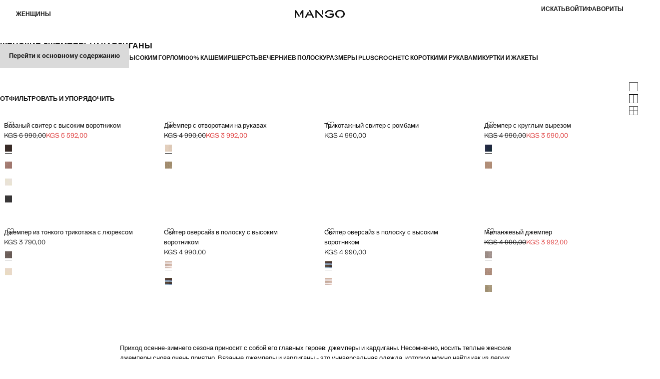

--- FILE ---
content_type: text/css
request_url: https://shop.mango.com/assets-site-shop/_next/static/css/0c18d9a10565be48.css
body_size: 6232
content:
.BannerNewNow_component__g5qj1{background-color:var(--sem-color-background-main);position:relative;margin-bottom:.5rem}.BannerNewNow_component__g5qj1 p{font:var(--sem-font-weight-secondary) var(--sem-font-inspirational-title-xxl-size) /var(--sem-font-inspirational-title-xxl-height) var(--mango-inspirational-font)}@media (min-width:1024px){.BannerNewNow_component__g5qj1 p{font-size:var(
			--sem-font-inspirational-title-xxl-size-large,var(--sem-font-inspirational-title-xxl-size)
		);line-height:var(
			--sem-font-inspirational-title-xxl-height-large,var(--sem-font-inspirational-title-xxl-height)
		)}}@media (max-width:1023px){.BannerNewNow_component__g5qj1 p{width:89%}}.BannerNewNow_mobileImageTitle__lBSLd{display:none}@media (max-width:1023px){.BannerNewNow_mobileImageTitle__lBSLd{display:block;position:absolute}}.BannerNewNow_desktopImageTitle__mIAcX{position:relative}@media (max-width:1023px){.BannerNewNow_desktopImageTitle__mIAcX{display:none}}.BannerNewNow_imageTitle__FCwUU{position:absolute;inset:0;display:flex;align-items:center;justify-content:center}.BannerNewNow_imageContainer__iM2nK{width:100%;-o-object-fit:cover;object-fit:cover;height:35vw}.BannerNewNow_imageContainer__iM2nK picture img{-o-object-position:50% 0;object-position:50% 0}@media (max-width:1023px){.BannerNewNow_imageContainer__iM2nK{height:107vw}}.BannerNewNow_mangoSansFont__gJ_TO{font-family:var(--mango-default-font)}.BannerNewNow_austinFont__pwfUK{font-family:var(--mango-inspirational-font);-webkit-font-smoothing:antialiased;-moz-osx-font-smoothing:grayscale}.BannerNewNow_bannerText__Bm9AQ{inset:0;align-items:center;text-shadow:0 4px 40px #00000040;max-width:90%;margin:0 auto}.BannerNewNow_bannerText__Bm9AQ,.BannerNewNow_ctas__aagW_{display:flex;justify-content:center;text-align:center;text-transform:uppercase}.BannerNewNow_ctas__aagW_{gap:1rem;width:100%;color:var(--sem-color-content-core-inverse)}@media (max-width:1023px){.BannerNewNow_ctas__aagW_{padding:0 1.75rem;flex-wrap:wrap;gap:1rem;inset-block-end:2rem;position:absolute;z-index:1}.BannerNewNow_ctas__aagW_ a{min-width:-moz-fit-content;min-width:fit-content}}.BannerNewNow_absoluteContainer__eOhc9{position:absolute;inset:0;z-index:1;display:flex;flex-direction:column;align-items:center;justify-content:center;gap:2rem}.BannerNewNow_imageCoverStyle__tBWyM{-o-object-fit:contain;object-fit:contain;width:100%;height:100%}.TextLink_withIcon___nGeT{display:flex;align-items:center;gap:4px;width:-moz-fit-content;width:fit-content}.TextLink_link__rF76T{-webkit-text-decoration:none;text-decoration:none;color:var(--sem-color-content-brand-default)}.TextLink_link__rF76T svg{fill:currentcolor}.TextLink_link__rF76T:hover{color:var(--sem-color-content-brand-hover)}.TextLink_disabled__AOI_x{color:var(--sem-color-content-disabled);cursor:default}.TextLink_active__eZryW{color:var(--sem-color-content-brand-active)}.TextLink_inverse__r3RFU{color:var(--sem-color-content-brand-inverse-default)}.TextLink_inverse__r3RFU:hover{color:var(--sem-color-content-brand-inverse-hover)}.TextLink_inverse__r3RFU.TextLink_active__eZryW{color:var(--sem-color-content-brand-inverse-active)}.TextLink_unselected__92QbF{color:var(--sem-color-content-brand-unselected)}.TextLink_unselected__92QbF:hover{color:var(--sem-color-content-brand-hover)}.TextLink_default__58Ul1.TextLink_active__eZryW,.TextLink_default__58Ul1:hover{-webkit-text-decoration:underline;text-decoration:underline;text-decoration-thickness:1px;text-underline-offset:4px}.TextLink_default__58Ul1.TextLink_disabled__AOI_x{-webkit-text-decoration:none;text-decoration:none}.TextLink_content__ZzmO2{-webkit-text-decoration:underline;text-decoration:underline;text-decoration-thickness:1px;text-underline-offset:1px}.TextLink_inspirational___6Nbi{text-transform:uppercase;transition:color .5s cubic-bezier(.3,.85,.5,1)}.TextLink_inspirational___6Nbi.TextLink_active__eZryW,.TextLink_inspirational___6Nbi:hover{-webkit-text-decoration:underline;text-decoration:underline;text-decoration-thickness:1px;text-underline-offset:.5rem}.TextLink_inspirational___6Nbi.TextLink_disabled__AOI_x{-webkit-text-decoration:none;text-decoration:none}.textHeadingL_className__KQ29Z{font:var(--sem-font-heading-l-weight) var(--sem-font-heading-l-size) /var(--sem-font-heading-l-line-height) var(--mango-headings-font);text-transform:uppercase}.textBodyLinkM_className__QAb_D{font:var(--sem-font-body-link-m-weight) var(--sem-font-body-link-m-size) /var(--sem-font-body-link-m-line-height) var(--mango-default-font);-webkit-text-decoration:underline;text-decoration:underline;text-underline-offset:3px}.GenericStyles_anchor__uq5eo,.GenericStyles_small__yhTpp{color:var(--sem-color-content-brand-default);-webkit-text-decoration:none;text-decoration:none}:is(.GenericStyles_small__yhTpp,.GenericStyles_anchor__uq5eo):hover{-webkit-text-decoration:underline;text-decoration:underline}.GenericStyles_italic__w40u6{font-style:italic}.GenericStyles_button__vYzGq{background:none;border:0;padding:0;margin:0;cursor:pointer}.GenericStyles_underline__n3GcV{-webkit-text-decoration:underline;text-decoration:underline}.HeroBannerImage_heroBannerImage__nt0sc{-o-object-fit:cover;object-fit:cover;-o-object-position:50% 50%;object-position:50% 50%}.Catalog_quickFiltersWrapper__blMMP{margin-top:1rem}.EmptyImage_emptyFeatured__W5EP3{aspect-ratio:7/4.89;overflow:hidden}.EmptyImage_empty__PZ8sg{aspect-ratio:5/7;overflow:hidden}.Cell_featured__IHId7{grid-column:span 2}.Grid_inspirational__d8Dfd{gap:24px 1px;grid-template-columns:repeat(auto-fill,minmax(calc(100% - 1px),1fr))}@media (min-width:1024px){.Grid_inspirational__d8Dfd{max-width:1028px;grid-template-columns:repeat(auto-fill,minmax(calc(50% - 1px),1fr))}}.Grid_standard__g9V3s{gap:16px 1px;grid-template-columns:repeat(auto-fill,minmax(calc(50% - 1px),1fr))}@media (min-width:1024px){.Grid_standard__g9V3s{gap:24px 1px;grid-template-columns:repeat(auto-fill,minmax(calc(25% - 1px),1fr))}}.Grid_overview__2LdZ_{gap:1px;grid-template-columns:repeat(auto-fill,minmax(calc(33% - 1px),1fr))}@media (min-width:600px){.Grid_overview__2LdZ_{grid-template-columns:repeat(auto-fill,minmax(calc(20% - 1px),1fr))}}@media (min-width:1024px){.Grid_overview__2LdZ_{grid-template-columns:repeat(auto-fill,minmax(calc(16% - 1px),1fr))}}.Grid_grid__BZHmS{list-style:none;padding:0;margin-block:0;margin-inline:auto;display:grid;grid-auto-flow:dense;padding-block-end:16px}.ButtonBase_button__SOIgU,.textActionM_className__8McJk{font:var(--sem-font-action-m-weight) var(--sem-font-action-m-size) /var(--sem-font-action-m-line-height) var(--mango-headings-font);text-transform:uppercase}.ButtonBase_button__SOIgU{display:flex;align-items:center;justify-content:center;gap:.25rem;cursor:pointer;box-sizing:border-box;height:2.75rem;transition:color var(--motion-duration-short3) var(--motion-easing-calm),background-color var(--motion-duration-short3) var(--motion-easing-calm),border-color var(--motion-duration-short3) var(--motion-easing-calm);-webkit-tap-highlight-color:transparent}.ButtonBase_button__SOIgU:focus-visible{outline:var(--default-outline);outline-offset:var(--default-outline-offset)}.ButtonBase_button__SOIgU svg{fill:currentcolor}.ButtonBase_fullWidth__g0ppN{width:100%}.ButtonGhost_default__k1mxK{border:0;padding:0;background:transparent;color:var(--sem-color-content-brand-default)}.ButtonGhost_default__k1mxK:focus-visible{color:var(--sem-color-content-brand-hover)}@media (hover:hover){.ButtonGhost_default__k1mxK:hover{color:var(--sem-color-content-brand-hover)}}.ButtonGhost_default__k1mxK:active{color:var(--sem-color-content-brand-active)}.ButtonGhost_default__k1mxK[aria-disabled=true],.ButtonGhost_default__k1mxK[aria-disabled=true]:focus-visible{color:var(--sem-color-content-disabled)}@media (hover:hover){.ButtonGhost_default__k1mxK[aria-disabled=true]:hover{color:var(--sem-color-content-disabled)}}.ButtonGhost_default__k1mxK[aria-disabled=true]:active{color:var(--sem-color-content-disabled)}.textHeadingM_className__ztLdG{font:var(--sem-font-heading-m-weight) var(--sem-font-heading-m-size) /var(--sem-font-heading-m-line-height) var(--mango-headings-font);text-transform:uppercase}.srOnly_className__yhXZV{clip:rect(0,0,0,0);position:absolute;margin:-1px;border-width:0;padding:0;width:1px;height:1px;overflow:hidden;white-space:nowrap}.Icon_icon-content-core__iOrr2{fill:var(--sem-color-content-core)}.Icon_icon-content-brand__AKwiy{fill:var(--sem-color-content-brand-default)}.Icon_icon-content-soft__VaG6p{fill:var(--sem-color-content-soft)}.Icon_icon-content-disabled__Tu1xG{fill:var(--sem-color-content-disabled)}.Icon_icon-content-inverse__6mhct{fill:var(--sem-color-content-brand-inverse-default)}.Icon_icon-content-soft-inverse__O4niU{fill:var(--sem-color-content-soft-inverse)}.Icon_icon-content-alert__5OLJ_{fill:var(--sem-color-content-alert)}.Icon_icon-content-warning__qejxM{fill:var(--sem-color-content-warning)}.Icon_icon-content-success___3YX_{fill:var(--sem-color-content-success)}.Icon_icon-current-color__MDp3k{fill:currentcolor}[dir=rtl] .Icon_rotate-rtl__Bqcmu{transform:scaleX(-1)}.ProductListHook_start__gBkJV{position:relative;width:0;height:0;top:calc(-1 * var(--header-height, 64px) - var(--additional-top-distance, 0px))}.ViewIcon_viewItem__jhhop{display:flex;width:34px;height:34px;justify-content:center;align-items:center;cursor:pointer}.ViewIcon_viewItem__jhhop input{-webkit-appearance:none;-moz-appearance:none;appearance:none;margin:0}.ViewIcon_viewItem__jhhop.ViewIcon_unselected__ogLgi svg{fill:var(--sem-color-content-brand-unselected)}:is(.ViewIcon_viewItem__jhhop.ViewIcon_unselected__ogLgi:focus-visible,.ViewIcon_viewItem__jhhop.ViewIcon_unselected__ogLgi:hover) svg{fill:var(--sem-color-content-brand-hover)}:is(.ViewIcon_viewItem__jhhop.ViewIcon_unselected__ogLgi:focus-visible,.ViewIcon_viewItem__jhhop.ViewIcon_unselected__ogLgi:hover) .ViewIcon_iconWrapper__2IXjs:after{opacity:1}.ViewIcon_viewItem__jhhop .ViewIcon_iconWrapper__2IXjs{position:relative;height:24px;width:24px}:is(.ViewIcon_viewItem__jhhop .ViewIcon_iconWrapper__2IXjs):after{content:"";display:block;position:absolute;left:0;bottom:-4px;height:1px;width:100%;background:var(--sem-color-content-brand-active);opacity:0;transition:opacity var(--motion-duration-short1) var(--motion-easing-calm);pointer-events:none}.ViewIcon_selected__XLJaB:is(.ViewIcon_viewItem__jhhop .ViewIcon_iconWrapper__2IXjs):after{opacity:1}@media (min-width:1024px){.ViewIcon_viewItem__jhhop{height:24px;width:24px}}input:focus-visible+.ViewIcon_iconWrapper__2IXjs{outline:var(--default-outline);outline-offset:-1px}.Views_viewSelector__Mr7u0{display:flex;flex-direction:row;justify-content:center;align-items:center;margin:0;padding:0;border:none}@media (min-width:1024px){.Views_viewSelector__Mr7u0{-moz-column-gap:12px;column-gap:12px}}.Sticky_sticky__V9v68{position:sticky;display:flex;align-items:center;justify-content:space-between;z-index:1;margin:0;padding-block:.5rem;padding-inline:1rem;background-color:var(--sem-color-background-main);min-height:60px;width:100%;top:calc(var(--header-height) + var(--additional-top-distance-to-sticky))}.Sticky_onlyViewSelector__Wkbo1{margin-inline-start:auto}@media (min-width:1024px){.Sticky_sticky__V9v68{padding-inline:2rem}}.Carousel_carousel__fkFO4{display:flex;flex-direction:column;gap:16px;margin-top:16px}@media (min-width:1024px){.Carousel_carousel__fkFO4{margin-top:40px}}.Action_action__c1_bt{padding:0;background:transparent;border:0;cursor:pointer;height:-moz-fit-content;height:fit-content;-webkit-text-decoration:none;text-decoration:none;text-wrap:nowrap}.ButtonIconTransparent_default__0aYN2,.ButtonIconTransparent_disabled__siE8e,.ButtonIconTransparent_inverse__ihoQ4{border:none;background:transparent;min-width:auto}.ButtonIconTransparent_default__0aYN2{color:var(--sem-color-content-brand-default)}.ButtonIconTransparent_default__0aYN2:focus-visible{color:var(--sem-color-content-brand-hover)}@media (hover:hover){.ButtonIconTransparent_default__0aYN2:hover{color:var(--sem-color-content-brand-hover)}}.ButtonIconTransparent_default__0aYN2:active{color:var(--sem-color-content-brand-active)}.ButtonIconTransparent_inverse__ihoQ4{color:var(--sem-color-content-brand-inverse-default)}.ButtonIconTransparent_inverse__ihoQ4:focus-visible{color:var(--sem-color-content-brand-inverse-hover);outline:var(--inverse-outline)}@media (hover:hover){.ButtonIconTransparent_inverse__ihoQ4:hover{color:var(--sem-color-content-brand-inverse-hover)}}.ButtonIconTransparent_inverse__ihoQ4:active{color:var(--sem-color-content-brand-inverse-active)}.ButtonIconTransparent_default__0aYN2[aria-disabled=true],.ButtonIconTransparent_inverse__ihoQ4[aria-disabled=true]{color:var(--sem-color-content-disabled);cursor:not-allowed}:is(.ButtonIconTransparent_default__0aYN2[aria-disabled=true],.ButtonIconTransparent_inverse__ihoQ4[aria-disabled=true]):focus-visible{color:var(--sem-color-content-disabled)}@media (hover:hover){:is(.ButtonIconTransparent_default__0aYN2[aria-disabled=true],.ButtonIconTransparent_inverse__ihoQ4[aria-disabled=true]):hover{color:var(--sem-color-content-disabled)}}:is(.ButtonIconTransparent_default__0aYN2[aria-disabled=true],.ButtonIconTransparent_inverse__ihoQ4[aria-disabled=true]):active{color:var(--sem-color-content-disabled)}.Arrows_arrows__eYt8a{display:flex;align-items:center}.Arrows_arrow__yEK0Z{width:1.5rem;height:1.5rem;z-index:1;background-color:var(--sem-color-background-brand-onimage-hover);min-width:unset;min-height:unset;padding:0}.textBodyS_className__i7HOx{font:var(--sem-font-body-s-weight) var(--sem-font-body-s-size) /var(--sem-font-body-s-line-height) var(--mango-default-font)}.Header_headerContentWrapper__fH252{display:flex;flex-direction:column;gap:.25rem;width:100%}.Header_status__UhxTA,.Header_subtitle__J_mrQ,.Header_title__P_OmS{margin:0}.Header_status__UhxTA{color:var(--sem-color-content-warning)}.HeaderWrapper_carouselTypeVariant1__38fu4,.HeaderWrapper_carouselTypeVariant2__0nFPC,.HeaderWrapper_carouselTypeVariant3__6drYw,.HeaderWrapper_carouselTypeVariant4__mNh6l{--container-margin-inline:16px}@media (min-width:1024px){.HeaderWrapper_carouselTypeVariant1__38fu4,.HeaderWrapper_carouselTypeVariant2__0nFPC,.HeaderWrapper_carouselTypeVariant3__6drYw,.HeaderWrapper_carouselTypeVariant4__mNh6l{--container-margin-inline:32px}}.HeaderWrapper_carouselTypeVariant4__mNh6l{--container-margin-inline:0px}.HeaderWrapper_wrapper__KdUgO{display:flex;flex-direction:row;justify-content:space-between;align-items:flex-end;margin-inline:var(--container-margin-inline);opacity:0;animation:HeaderWrapper_motion-opacity__6Jpv8 var(--motion-duration-large3) var(--motion-easing-calm) 0s 1 forwards}@media (prefers-reduced-motion:reduce){.HeaderWrapper_wrapper__KdUgO{opacity:1;animation:none}}.HeaderWrapper_actions__Sicnm{display:flex;gap:1rem;align-items:center;justify-content:flex-end;flex:1}@keyframes HeaderWrapper_motion-opacity__6Jpv8{0%{opacity:0}to{opacity:1}}.Items_carouselTypeVariant1__eI2Xk,.Items_carouselTypeVariant2__4Waae,.Items_carouselTypeVariant3__X9mD2,.Items_carouselTypeVariant4__dTSAN{--gap:1px;--visible-partial:16px;--container-margin-inline:16px}@media (min-width:1024px){.Items_carouselTypeVariant1__eI2Xk,.Items_carouselTypeVariant2__4Waae,.Items_carouselTypeVariant3__X9mD2,.Items_carouselTypeVariant4__dTSAN{--visible-partial:32px;--container-margin-inline:32px}}.Items_carouselTypeVariant1__eI2Xk{--visible-items:1}@media (min-width:600px){.Items_carouselTypeVariant1__eI2Xk{--visible-items:2}}@media (min-width:1024px){.Items_carouselTypeVariant1__eI2Xk{--visible-items:4}}@media (min-width:1920px){.Items_carouselTypeVariant1__eI2Xk{--visible-items:5}}.Items_carouselTypeVariant2__4Waae{--visible-items:2}@media (min-width:600px){.Items_carouselTypeVariant2__4Waae{--visible-items:3}}@media (min-width:1024px){.Items_carouselTypeVariant2__4Waae{--visible-items:5}}@media (min-width:1920px){.Items_carouselTypeVariant2__4Waae{--visible-items:6}}.Items_carouselTypeVariant3__X9mD2{--visible-items:2}@media (min-width:600px){.Items_carouselTypeVariant3__X9mD2{--visible-items:4}}@media (min-width:1024px){.Items_carouselTypeVariant3__X9mD2{--visible-items:6}}@media (min-width:1920px){.Items_carouselTypeVariant3__X9mD2{--visible-items:7}}.Items_carouselTypeVariant4__dTSAN{--visible-items:2;--visible-partial:16px;--container-margin-inline:0px}.Items_items__x2_WK{position:relative;opacity:0;display:grid;grid-auto-flow:column;grid-auto-columns:calc((100% - (var(--gap) * var(--visible-items)) - var(--visible-partial) + var(--container-margin-inline)) / var(--visible-items));gap:var(--gap);padding:0;overflow-x:auto;list-style-type:none;margin:0;padding-inline:var(--container-margin-inline);scroll-snap-type:x mandatory;scroll-padding-inline:var(--container-margin-inline);scroll-behavior:smooth;scrollbar-width:none;-ms-overflow-style:none;animation:Items_motion-opacity__Npfe4 var(--motion-duration-extra-large2) var(--motion-easing-calm) var(--motion-delay-medium1) 1 forwards}@media (prefers-reduced-motion:reduce){.Items_items__x2_WK{opacity:1;animation:none}}.Items_items__x2_WK::-webkit-scrollbar{display:none}.Items_item__KABq4{-webkit-user-select:none;-moz-user-select:none;user-select:none;scroll-snap-align:start}.Items_item__KABq4,.Items_item__KABq4 a,.Items_item__KABq4 img{-webkit-user-drag:none}@keyframes Items_motion-opacity__Npfe4{0%{opacity:0}to{opacity:1}}.textBodyM_className__v9jW9{font:var(--sem-font-body-m-weight) var(--sem-font-body-m-size) /var(--sem-font-body-m-line-height) var(--mango-default-font)}.Collage_wrapper__AvV_Z{display:flex;flex-direction:column;align-items:center;margin:10px}.Collage_title___4WAJ{margin-top:20px}.Collage_container__O_9Re{position:relative;width:120px;height:120px}@media (min-width:600px){.Collage_container__O_9Re{width:135px;height:135px}}.Collage_item__qyAll{position:absolute;width:54px;height:54px;border-radius:50%;overflow:hidden}.Collage_item__qyAll img{-o-object-fit:cover;object-fit:cover}@media (min-width:600px){.Collage_item__qyAll{width:60px;height:60px}}.Collage_top__nIN9X{top:24%;left:50%;transform:translate(-50%,-50%);z-index:1}.Collage_right__uOTEV{top:50%;left:78%;transform:translate(-50%,-50%)}.Collage_bottom__pgRmo{top:80%;left:50%;transform:translate(-50%,-50%);z-index:1}.Collage_left__7_Fwc{top:50%;left:22%;transform:translate(-50%,-50%)}.Options_container__Zve7q{display:flex;flex-wrap:wrap;justify-content:center}.Options_link__2xwV6{text-decoration-line:none}.Options_link__2xwV6:focus,.Options_link__2xwV6:hover{position:relative;-webkit-text-decoration:var(--text-decoration-underline);text-decoration:var(--text-decoration-underline);text-underline-offset:var(--text-underline-offset)}:is(.Options_link__2xwV6:focus,.Options_link__2xwV6:hover):after{content:"";position:absolute;top:0;left:0;width:100%;height:calc(100% - 40px);background-color:white;transition:all .3s ease-in-out;opacity:.45;z-index:1}.Options_active__98FU_{-webkit-text-decoration:var(--text-decoration-underline);text-decoration:var(--text-decoration-underline);text-underline-offset:var(--text-underline-offset)}.Options_imageContainer__rNYRu{position:relative;width:120px;height:120px;border-radius:50%;overflow:hidden;margin:10px}.Options_imageContainer__rNYRu img{-o-object-fit:cover;object-fit:cover}@media (min-width:600px){.Options_imageContainer__rNYRu{width:136px;height:136px}}.Options_regularItem__MpKF1{display:flex;flex-direction:column;align-items:center}.Rounded_container__5KskP{display:flex;justify-content:center;align-items:center}.textInspirationalTitleXXL_className__27cEz{font:var(--sem-font-inspirational-title-xxl-weight) var(--sem-font-inspirational-title-xxl-size) /var(--sem-font-inspirational-title-xxl-line-height) var(--mango-inspirational-font)}.Title_box__PrepH{display:flex;flex-direction:column;text-align:center;justify-content:center;margin:0 0 .375rem}@media (min-width:600px){.Title_box__PrepH{position:relative;margin-right:23px}}.Title_month__wT9u7{text-transform:capitalize}@media (min-width:600px){.Title_month__wT9u7{position:absolute;left:4.5rem;top:.9375rem}}.Title_title___rR65{display:flex;flex-direction:row;justify-content:center;-moz-column-gap:1rem;column-gap:1rem;margin-bottom:.25rem}@media (min-width:600px){.Title_title___rR65{text-align:left;display:block;width:-moz-fit-content;width:fit-content;margin-bottom:0}}.Title_title2__ecJh8{font-style:italic;text-transform:lowercase}@media (min-width:600px){.Title_description__Ig0T8,.Title_title2__ecJh8{transform:translateY(-30px)}.Title_description__Ig0T8{max-width:170px;text-align:left}}.Option_container__rMY9l{display:flex;width:100vw}.Option_fewItemsRatio__zdCZd{aspect-ratio:7/10}.Option_manyItemsRatio__juQPt{aspect-ratio:7/12}.Option_item__vjwQD{position:relative}.Option_image__UUQjj{top:0;-o-object-fit:cover;object-fit:cover;transition:filter .25s ease}.Option_active__JdpDx .Option_image__UUQjj,.Option_item__vjwQD:hover .Option_image__UUQjj{filter:brightness(75%)}.Option_text__QXdud{position:absolute;top:50%;left:50%;transform:translate(-50%,-50%);color:white;text-align:center;width:100%}.Option_description__Ek7JD{clip-path:inset(50%);position:absolute;margin:-1px;border-width:0;padding:0;width:1px;height:1px;overflow:hidden;transition:opacity 1s ease;opacity:0}.Option_item__vjwQD:hover .Option_description__Ek7JD{display:block;clip-path:none;position:static;margin:inherit;padding:inherit;width:auto;height:auto;overflow:initial;opacity:1;padding-inline:24px}.Option_separator__CPdzv{margin-top:13px}.Options_container__Xsbl4{display:flex;width:100%}.Options_container__Xsbl4>*{flex:1}.Options_carousel__Qtni4{gap:0;margin-top:0}.Options_link__T5Ty7{width:100%;height:100%;display:block}.Squared_container__Nhp7h{display:flex;justify-content:center;align-items:center;width:100%}.SeoText_textSeo__D6Goh{margin:3rem auto;padding-inline:1rem}@media (min-width:600px){.SeoText_textSeo__D6Goh{max-width:37.5rem}}@media (min-width:1024px){.SeoText_textSeo__D6Goh{max-width:50rem;padding-inline:0}}.ButtonInspirational_text__EQKli{position:relative;padding:4px 0;display:inline-block}.ButtonInspirational_text__EQKli:after{position:absolute;inset-inline-start:0;inset-block-end:0;width:100%;height:1px;color:inherit;border-block-end:1px solid;border-color:transparent;transition:border-color var(--motion-duration-short3) var(--motion-easing-accent);content:""}@media (prefers-reduced-motion:reduce){.ButtonInspirational_text__EQKli:after{transition:none}}.ButtonInspirational_disabled__OhyMf{color:var(--sem-color-content-disabled)}a.ButtonInspirational_buttonInspirational__MoxPG{-webkit-text-decoration:none;text-decoration:none}a.ButtonInspirational_buttonInspirational__MoxPG,button.ButtonInspirational_buttonInspirational__MoxPG{display:block}.ButtonInspirational_buttonInspirational__MoxPG{text-align:start;width:100%;transition:color var(--motion-duration-short3) var(--motion-easing-calm);border:unset;background:unset}:is(.ButtonInspirational_buttonInspirational__MoxPG.ButtonInspirational_active__kNxoZ,.ButtonInspirational_buttonInspirational__MoxPG:active:not([aria-disabled=true]),.ButtonInspirational_buttonInspirational__MoxPG:hover:not([aria-disabled=true])) .ButtonInspirational_text__EQKli{position:relative;padding:4px 0;display:inline-block}:is(:is(.ButtonInspirational_buttonInspirational__MoxPG.ButtonInspirational_active__kNxoZ,.ButtonInspirational_buttonInspirational__MoxPG:active:not([aria-disabled=true]),.ButtonInspirational_buttonInspirational__MoxPG:hover:not([aria-disabled=true])) .ButtonInspirational_text__EQKli):after{position:absolute;inset-inline-start:0;inset-block-end:0;width:100%;height:1px;color:inherit;border-block-end:1px solid;border-color:inherit;transition:border-color var(--motion-duration-short3) var(--motion-easing-calm);content:""}.ButtonInspirational_default__4pHR0{color:var(--sem-color-content-brand-default)}.ButtonInspirational_default__4pHR0:focus-visible{color:var(--sem-color-content-brand-hover)}@media (hover:hover){.ButtonInspirational_default__4pHR0:hover{color:var(--sem-color-content-brand-hover)}}.ButtonInspirational_default__4pHR0:active{color:var(--sem-color-content-brand-active)}.ButtonInspirational_inverse__8f76A{color:var(--sem-color-content-brand-inverse-default)}.ButtonInspirational_inverse__8f76A:focus-visible{color:var(--sem-color-content-brand-inverse-hover)}@media (hover:hover){.ButtonInspirational_inverse__8f76A:hover{color:var(--sem-color-content-brand-inverse-hover)}}.ButtonInspirational_inverse__8f76A:active{color:var(--sem-color-content-brand-inverse-active)}.ButtonInspirational_promotion__vci8j{color:var(--sem-color-content-promotions-default)}.ButtonInspirational_promotion__vci8j:focus-visible{color:var(--sem-color-content-promotions-hover)}@media (hover:hover){.ButtonInspirational_promotion__vci8j:hover{color:var(--sem-color-content-promotions-hover)}}.ButtonInspirational_promotion__vci8j:active{color:var(--sem-color-content-promotions-active)}.ButtonInspirational_promotion__vci8j.ButtonInspirational_unselected__VCI88{color:var(--sem-color-content-promotions-unselected)}.ButtonInspirational_unselected__VCI88:is(.ButtonInspirational_default__4pHR0,.ButtonInspirational_inverse__8f76A){color:var(--sem-color-content-brand-unselected)}.ButtonInspirational_default__4pHR0:is(a,button),.ButtonInspirational_disabled__OhyMf:is(a,button),.ButtonInspirational_inverse__8f76A:is(a,button),.ButtonInspirational_promotion__vci8j:is(a,button){display:inline-flex;border:none;background:transparent;height:auto;width:auto;min-height:24px;min-width:24px;justify-content:flex-start}.SubSections_nav__K6Jos{width:100%;margin-block-end:2px}.SubSections_link__YCFVc{-webkit-text-decoration:none;text-decoration:none;padding-block-end:3px;border-bottom:1px solid var(--sem-color-border-brand-active)}.SubSections_link__YCFVc:hover{color:var(--sem-color-content-brand-hover)}.SubSections_unselected__zSsCD{color:var(--sem-color-content-brand-unselected);border:none}.SubSections_list__f0vS1{display:flex;flex-flow:row wrap;align-items:flex-start;gap:.5rem 1rem;list-style:none;padding:0;margin:0}.ProductListHeader_header__SpOSA{display:flex;flex-direction:column;row-gap:.5rem;padding-block-start:1rem;padding-inline:1rem}@media (min-width:1024px){.ProductListHeader_header__SpOSA.ProductListHeader_hasNavigation__74hhS{padding-block-end:.75rem}.ProductListHeader_header__SpOSA{padding-inline:2rem;padding-block-start:1.5rem}}.ProductListHeader_title__yVMEe{width:100%;text-align:left;margin:0}.textBodyLinkS_className__gkmfD{font:var(--sem-font-body-link-s-weight) var(--sem-font-body-link-s-size) /var(--sem-font-body-link-s-line-height) var(--mango-default-font);-webkit-text-decoration:underline;text-decoration:underline;text-underline-offset:3px}.textBodyMStrong_className__yXgeE{font:var(--sem-font-body-m-strong-weight) var(--sem-font-body-m-strong-size) /var(--sem-font-body-m-strong-line-height) var(--mango-default-font)}.Countdown_countdown__X_TcY{text-transform:none}.Countdown_timePart__MAfM6{font-feature-settings:"tnum";font-variant:tabular-nums}.Countdown_hidden__WiMHF{opacity:0}.textBodySStrong_className__jb4Et{font:var(--sem-font-body-s-strong-weight) var(--sem-font-body-s-strong-size) /var(--sem-font-body-s-strong-line-height) var(--mango-default-font)}.textHeadingS_className__EcBLZ{font:var(--sem-font-heading-s-weight) var(--sem-font-heading-s-size) /var(--sem-font-heading-s-line-height) var(--mango-headings-font);text-transform:uppercase}.BannerTitles_titles__HXjl7{display:flex;flex-flow:column nowrap;gap:4px;align-items:center;text-align:center;margin:0;width:-moz-fit-content;width:fit-content;color:var(--sem-color-content-core)}@media (min-width:1024px){.BannerTitles_titles__HXjl7{flex-flow:row wrap;justify-content:center;gap:4px 8px}}.BannerTitles_titles__HXjl7.BannerTitles_inverse___5nnP{color:var(--sem-color-content-core-inverse)}.BannerTitles_title__S5DPo{margin:0;display:flex;gap:8px}@media (min-width:1024px){.BannerTitles_title__S5DPo{gap:4px}}.BannerTitles_subtitlesGroup__R22Zl{display:flex;flex-wrap:wrap;justify-content:center;gap:4px}.BannerTitles_subtitle__BWNms{margin:0}.Tooltip_tooltip__Em0o3{opacity:0}.Tooltip_tooltip__Em0o3[data-display=true]{animation:Tooltip_open__NE0D2 var(--motion-duration-medium1) var(--motion-easing-calm);opacity:1}.Tooltip_tooltip__Em0o3[data-display=false]{animation:Tooltip_close__IYaO1 var(--motion-duration-medium1) var(--motion-easing-calm)}.Tooltip_content__wIRyc{border:1px solid var(--sem-color-border-core);padding:.75rem;max-width:30rem;font-size:.625rem;width:-moz-max-content;width:max-content;text-align:center}.Tooltip_arrow__aRdoj,.Tooltip_content__wIRyc{position:absolute;box-sizing:border-box;background:var(--sem-color-background-main)}.Tooltip_arrow__aRdoj{border:solid var(--sem-color-border-core);border-width:0;width:.5rem;height:.5rem}.Tooltip_tooltipHidden__VzMvg{visibility:hidden}@keyframes Tooltip_open__NE0D2{0%{opacity:0}to{opacity:1}}@keyframes Tooltip_close__IYaO1{0%{opacity:1}to{opacity:0}}.CommBannerLinkWrapper_noUnderline__ggH6r{-webkit-text-decoration:none;text-decoration:none}a.CommBannerLinkWrapper_link__YWdX2:focus-visible{outline-offset:-4px}.ClosableWrapper_infoIconButton__5sBE3{position:absolute;display:flex;height:48px;padding-top:12px;padding-left:12px;inset-block-end:0;align-items:center;justify-content:center;background:none;border:none;color:inherit;cursor:pointer}.ClosableWrapper_infoIconButton__5sBE3:focus-visible,.ClosableWrapper_infoIconButton__5sBE3:hover{color:inherit}.ClosableWrapper_infoIconButton__5sBE3:focus-visible{outline-offset:-4px}.ClosableWrapper_infoIconButton__5sBE3 svg{fill:currentcolor}@media (min-width:1024px){.ClosableWrapper_infoIconButton__5sBE3{padding:0;inset-block-start:50%;transform:translateY(-50%)}}.ClosableWrapper_infoIconButtonSingleComm___JfEa{width:48px;inset-inline-end:0}@media (min-width:1024px){.ClosableWrapper_infoIconButtonSingleComm___JfEa{inset-inline-end:48px}}.ClosableWrapper_closableWrapper__wyCW6{position:relative;display:flex;flex-flow:column nowrap;align-items:center;border-top:1px solid transparent;border-bottom:1px solid transparent;color:var(--sem-color-content-brand-default)}@media (min-width:1024px){.ClosableWrapper_closableWrapper__wyCW6{flex-flow:row wrap;justify-content:center;gap:0 24px}}.ClosableWrapper_closableWrapper__wyCW6.ClosableWrapper_inverse__u1p6k{color:var(--sem-color-content-brand-inverse-default)}.ClosableWrapper_closeButton__d6_xn{position:absolute;inset-block-start:0;inset-inline-end:0;height:48px;width:48px;padding:12px 12px 0 0;min-width:0}.ClosableWrapper_closeButton__d6_xn span{display:flex;align-items:center;justify-content:center}:is(.ClosableWrapper_closeButton__d6_xn span) svg{fill:currentcolor}@media (min-width:1024px){.ClosableWrapper_closeButton__d6_xn{inset-inline-end:48px;padding:0}}.ClosableWrapper_white__HgaTM{border-color:var(--sem-color-border-soft);background-color:var(--sem-color-background-surface)}.ClosableWrapper_black__Ltppj{background-color:var(--sem-color-background-surface-inverse)}.ClosableWrapper_red__AUVb7{background-color:var(--sem-color-background-promotions)}.ClosableWrapper_lightBlue__eFLYN{background-color:var(
		--sem-color-promotion-promotion-sales-light-blue,--sem-color-content-promotions-default
	)}.ClosableWrapper_darkBlue__SJIg5{background-color:var(
		--sem-color-promotion-promotion-sales-dark-blue,--sem-color-content-promotions-default
	)}.ClosableWrapper_lightGreen__wVNjv{background-color:var(
		--sem-color-promotion-promotion-sales-light-green,--sem-color-content-promotions-default
	)}.ClosableWrapper_darkGreen__IIkgm{background-color:var(
		--sem-color-promotion-promotion-sales-dark-green,--sem-color-content-promotions-default
	)}.ClosableWrapper_orange__cy67u{background-color:var(
		--sem-color-promotion-promotion-sales-orange,--sem-color-content-promotions-default
	)}.ClosableWrapper_lightBurgundy__fl700{background-color:var(
		--sem-color-promotion-promotion-sales-light-burgundy,--sem-color-content-promotions-default
	)}.ClosableWrapper_darkBurgundy__fMO00{background-color:var(
		--sem-color-promotion-promotion-sales-dark-burgundy,--sem-color-content-promotions-default
	)}.CommBanner_wrapper__nzuYg{min-height:48px;padding:12px 48px}@media (min-width:1024px){.CommBanner_wrapper__nzuYg{padding:10px 144px}}.CommBanner_wrapper__nzuYg.CommBanner_withInfo__WV6aM{padding:24px 48px}@media (min-width:1024px){.CommBanner_wrapper__nzuYg.CommBanner_withInfo__WV6aM{padding:10px 144px}}.CommBanner_wrapper__nzuYg.CommBanner_withInfo__WV6aM.CommBanner_withArrows__EFEfM{min-height:120px}@media (min-width:1024px){.CommBanner_wrapper__nzuYg.CommBanner_withInfo__WV6aM.CommBanner_withArrows__EFEfM{min-height:48px}}.CommBanner_wrapper__nzuYg.CommBanner_withLinks__fXsX5{padding-bottom:4px}@media (min-width:1024px){.CommBanner_wrapper__nzuYg.CommBanner_withLinks__fXsX5{padding-bottom:10px}}.CommBanner_titlesCountdownWrapper__okQ4a{display:flex;flex-flow:column nowrap;justify-content:center;align-items:center;gap:8px}@media (min-width:1024px){.CommBanner_titlesCountdownWrapper__okQ4a{flex-flow:row wrap;padding:4px 0;gap:4px 24px}}.CommBanner_countdown__XjCo_{gap:4px;width:-moz-fit-content;width:fit-content}.CommBanner_number__bub87{font-size:.9rem}.CommBanner_links__B5bxw{display:flex;flex-wrap:wrap;justify-content:center;align-items:center;width:-moz-fit-content;width:fit-content;margin:0;padding:0;gap:0 16px;list-style-type:none}.CommBanner_link__YiFSg{line-height:normal}@media (min-width:1024px){.CommBanner_link__YiFSg{padding:0}}.CommBanner_ctaLink__TZ_Lu{display:flex;align-items:center;height:48px}@media (min-width:1024px){.CommBanner_ctaLink__TZ_Lu{height:26px}}.CommBanner_ctaNoLink__DCKKC{display:flex;flex-wrap:wrap;justify-content:center;align-items:center;height:48px;text-transform:uppercase}@media (min-width:1024px){.CommBanner_ctaNoLink__DCKKC{height:26px}}.CommBanner_ctaNoLink__DCKKC:hover{-webkit-text-decoration:underline;text-decoration:underline;text-decoration-thickness:1px;text-underline-offset:8px}
/*# sourceMappingURL=0c18d9a10565be48.css.map*/

--- FILE ---
content_type: text/css
request_url: https://shop.mango.com/assets-site-shop/_next/static/css/ebd5ef2f3581c550.css
body_size: 4397
content:
.ProductCard_productCard__TWfry{display:flex;justify-content:space-between;flex-direction:column}.FavoriteButtonSmall_small__zTYxo{height:24px;width:24px}.FavoriteButtonSmall_active__01aFC{color:var(--sem-color-content-brand-active)}button.FavoriteButton_favoriteButton__oOPHg{display:flex;align-items:flex-start;justify-content:flex-end;width:34px;height:34px;padding-inline:4px 8px;padding-block-start:8px;margin-inline-end:4px}@media (min-width:1024px){button.FavoriteButton_favoriteButton__oOPHg{width:24px;height:24px;padding-inline-end:4px;padding-block-start:4px;margin-block-start:4px;margin-inline-end:8px}}.MoreInfoLabel_label__RiPYE{color:var(--sem-color-content-core);-webkit-text-decoration:none;text-decoration:none;overflow:hidden;text-overflow:ellipsis;margin:2px 0 0}.ExtraColors_extraColors__b3KuG{line-height:.875rem}.ColorSelectorPicker_colorSelectorPicker__iXxOl{--padding:10px;display:inline-flex;align-items:center;justify-content:center;line-height:0;overflow:hidden;padding:10px;position:relative;-moz-column-gap:4px;column-gap:4px}.ColorSelectorPicker_outOfStock___tOQm:after{content:"";position:absolute;margin:auto;left:var(--padding);height:1px;background-color:var(--sem-color-border-core);width:18px;rotate:-45deg;transform-origin:top left;top:calc(50% + 6px)}.ColorSelectorPicker_withExtraColors__0Eh0Y{padding:var(--padding) 0}.ColorSelectorPicker_colorSelectorPicker__iXxOl:before{content:"";position:absolute;bottom:6px;left:var(--padding);width:14px;height:1px;background-color:var(--sem-color-border-brand-active);opacity:0;transition:opacity var(--motion-duration-short3) var(--motion-easing-calm)}.ColorSelectorPicker_withExtraColors__0Eh0Y.ColorSelectorPicker_outOfStock___tOQm:after,.ColorSelectorPicker_withExtraColors__0Eh0Y:before{left:0}.ColorSelectorPicker_withExtraColors__0Eh0Y:before{display:none}.ColorSelectorPicker_colorSelectorPicker__iXxOl:hover:before,.ColorSelectorPicker_selected__ek_DA:before{transition:opacity var(--motion-duration-short3) var(--motion-easing-accent);opacity:1}.ColorSelectorPicker_colorSelectorPicker__iXxOl:hover:before{background-color:var(--sem-color-border-brand-hover)}.ColorSelectorPicker_outOfStockImage__MizfZ{opacity:.5;position:relative}.ColorOption_container__iiKjN{cursor:pointer;position:relative}.ColorOption_container__iiKjN:has(input:focus-visible){outline:var(--default-outline)}.ColorPicker_colorsList__rgFsz{display:flex;flex-wrap:wrap;margin:0;padding:0;border:0}.GroupedColorsButton_colorButton__AfdXT{border:none;cursor:pointer;padding:0;width:-moz-fit-content;width:fit-content}.GroupedColorsButton_colorButton__AfdXT,.GroupedColorsButton_colorButton__AfdXT:hover{background-color:var(--sem-color-background-brand-inverse-default)}.ColorSheetButton_colorSheetContainerButton__8X9Sc{width:100%;overflow:hidden;text-overflow:ellipsis;white-space:nowrap}.Price_hidden__k3auK{display:none}.AddedToCartNotificationContent_container__bIzB9{display:flex;flex-direction:column;gap:1rem;will-change:opacity}.AddedToCartNotificationContent_container__bIzB9,.AddedToCartNotificationContent_skeleton__2PGyP{animation:AddedToCartNotificationContent_loading-snackbar-animation__IJ_3v var(--motion-duration-short3) var(--motion-easing-calm) var(--motion-delay-short3);animation-fill-mode:both}.AddedToCartNotificationContent_skeleton__2PGyP{min-height:236px}@media (min-width:1024px){.AddedToCartNotificationContent_skeleton__2PGyP{width:466px}}.AddedToCartNotificationContent_body__MfP2R{display:flex;flex-direction:row;width:100%;height:168px}@media (min-width:1024px){.AddedToCartNotificationContent_body__MfP2R{width:466px}}.AddedToCartNotificationContent_details__1yTyT{margin:.5rem;display:flex;flex-direction:column;justify-content:flex-end;min-width:0;width:100%}.AddedToCartNotificationContent_imageAnimated__hOFRp{animation:AddedToCartNotificationContent_loading-snackbar-animation__IJ_3v var(--motion-duration-short3) var(--motion-easing-calm) var(--motion-delay-short3);animation-fill-mode:both;will-change:opacity,transform}.AddedToCartNotificationContent_price__QI3k_{margin-block:0;margin-bottom:.5rem;display:flex}.AddedToCartNotificationContent_detailsWrapper__5vCks{display:flex;flex-direction:row;gap:1rem}.AddedToCartNotificationContent_color__JP0KM,.AddedToCartNotificationContent_size__KTfI_{margin:0}.AddedToCartNotificationContent_productName__EyUzW{margin:0 0 .25rem}.AddedToCartNotificationContent_imageWrapper__bvLoQ{flex:0 0 120px;width:120px;height:168px;position:relative;overflow:hidden}.AddedToCartNotificationContent_image__XkX6t{opacity:0}.AddedToCartNotificationContent_buttonWrapper__6L4le{display:flex;flex-direction:row;gap:.5rem}@keyframes AddedToCartNotificationContent_loading-snackbar-animation__IJ_3v{0%{opacity:0}to{opacity:1}}.ButtonContentLink_default__MdHNp,.ButtonContentLink_disabled__KWls3,.ButtonContentLink_inverse__gSzPE{border:none;background:transparent;height:auto;min-width:auto;padding:0;gap:.25rem}.ButtonContentLink_default__MdHNp{color:var(--sem-color-content-brand-default)}.ButtonContentLink_default__MdHNp:focus-visible{color:var(--sem-color-content-brand-hover)}@media (hover:hover){.ButtonContentLink_default__MdHNp:hover{color:var(--sem-color-content-brand-hover)}}.ButtonContentLink_default__MdHNp:active{color:var(--sem-color-content-brand-active)}.ButtonContentLink_inverse__gSzPE{color:var(--sem-color-content-brand-inverse-default)}.ButtonContentLink_inverse__gSzPE:focus-visible{color:var(--sem-color-content-brand-inverse-hover);outline:var(--inverse-outline);outline-offset:var(--default-outline-offset)}@media (hover:hover){.ButtonContentLink_inverse__gSzPE:hover{color:var(--sem-color-content-brand-inverse-hover)}}.ButtonContentLink_inverse__gSzPE:active{color:var(--sem-color-content-brand-inverse-active)}.ButtonContentLink_default__MdHNp[aria-disabled=true],.ButtonContentLink_inverse__gSzPE[aria-disabled=true]{color:var(--sem-color-content-disabled);cursor:not-allowed}:is(.ButtonContentLink_default__MdHNp[aria-disabled=true],.ButtonContentLink_inverse__gSzPE[aria-disabled=true]):active,:is(.ButtonContentLink_default__MdHNp[aria-disabled=true],.ButtonContentLink_inverse__gSzPE[aria-disabled=true]):focus-visible,:is(.ButtonContentLink_default__MdHNp[aria-disabled=true],.ButtonContentLink_inverse__gSzPE[aria-disabled=true]):hover{color:var(--sem-color-content-disabled)}.ButtonContentLink_small__UAkkf svg{width:1rem;height:1rem}.Steps_steps__ZG5UG{width:100%;overflow:hidden;max-height:calc(100dvh - 48px)}.Steps_inner__R5kG7,.Steps_steps__ZG5UG{height:-moz-fit-content;height:fit-content}.Steps_inner__R5kG7{display:flex;transform:translateX(-100%);position:relative}.Steps_inner__R5kG7.Steps_next__HSFCQ{transform:translateX(-200%);animation:Steps_next__HSFCQ var(--motion-duration-short3) var(--motion-easing-calm)}.Steps_inner__R5kG7.Steps_prev__1Cwrg{transform:translateX(0);animation:Steps_prev__1Cwrg var(--motion-duration-short3) var(--motion-easing-calm)}.Steps_inner__R5kG7>.Steps_step__3VSNV{flex:1 0 100%;width:100%;text-wrap:wrap;max-height:calc(100dvh - 48px);min-height:25dvh;display:flex;flex-direction:column;overflow:hidden;box-sizing:border-box}[dir=rtl] .Steps_inner__R5kG7{transform:translateX(100%)}.Steps_next__HSFCQ:is([dir=rtl] .Steps_inner__R5kG7){transform:translateX(200%);animation:Steps_next-rtl__zXP0_ var(--motion-duration-short3) var(--motion-easing-calm)}.Steps_prev__1Cwrg:is([dir=rtl] .Steps_inner__R5kG7){transform:translateX(0);animation:Steps_prev-rtl__KMpia var(--motion-duration-short3) var(--motion-easing-calm)}@keyframes Steps_next__HSFCQ{0%{transform:translateX(-100%)}to{transform:translateX(-200%)}}@keyframes Steps_prev__1Cwrg{0%{transform:translateX(-100%)}to{transform:translateX(0)}}@keyframes Steps_next-rtl__zXP0_{0%{transform:translateX(100%)}to{transform:translateX(200%)}}@keyframes Steps_prev-rtl__KMpia{0%{transform:translateX(100%)}to{transform:translateX(0)}}.ContextualMessage_container__XlEkN{max-height:100dvh;overflow:hidden}.ContextualMessage_closingAnimation__QFdM3{transition:max-height var(--motion-duration-medium2) var(--motion-easing-calm);max-height:0}@media (prefers-reduced-motion:reduce){.ContextualMessage_closingAnimation__QFdM3{transition-duration:0}}.ContextualMessage_contextualMessage__f5dRL{--icon-size:24px;--icon-gap:16px;padding:16px;gap:12px;display:flex}.ContextualMessage_contextualMessage__f5dRL.ContextualMessage_error__krTj3{background-color:var(--sem-color-background-alert)}.ContextualMessage_contextualMessage__f5dRL.ContextualMessage_warning__ctabN{background-color:var(--sem-color-background-warning)}.ContextualMessage_contextualMessage__f5dRL.ContextualMessage_info__jQ_cJ{background-color:var(--sem-color-background-info)}.ContextualMessage_mly__eo0KP{align-items:center;display:flex;gap:4px;padding:20px;justify-content:center}.ContextualMessage_mlyIcon__QUsUO{display:flex}.ContextualMessage_icon__OrX60{height:1.5rem}.ContextualMessage_link__EWc7Y{padding-inline-start:calc(var(--icon-size) + var(--icon-gap))}.ContextualMessage_content__BcMq5,.ContextualMessage_text__ANfej{display:flex;flex-direction:column;gap:4px}.ContextualMessage_wrapper__NDe_i{display:flex;align-items:center;gap:var(--icon-gap)}.ContextualMessage_close__hBXTT{cursor:pointer;border:unset;padding:0;height:1.375rem;font-size:1.375rem;background-color:initial;margin-inline-start:auto;align-self:flex-start}@media (min-width:1024px){.ModelInfo_modelInfo__1vkaq .ModelInfo_message__LcxOg{padding:0 0 8px}}.DisclaimerMessage_sheetDisclaimer__iCZ2g{padding-inline:var(--dialog-padding-inline,20px);padding-block:.5rem}.textLabelS_className__Eccu_{font:var(--sem-font-label-s-weight) var(--sem-font-label-s-size) /var(--sem-font-label-s-line-height) var(--mango-default-font);text-transform:uppercase}.Size_size__EHQqQ{border:none;background-color:initial;width:100%;min-height:44px;display:flex;align-items:center;justify-content:space-between;padding-inline:var(--dialog-padding-inline,16px);padding-block:16px}.Size_unavailable__AZt5e{color:var(--sem-color-content-disabled)}.Size_sizeExtraInfo__J_TtH,.Size_sizeInfo__vSueL{display:flex;flex-direction:column;align-content:flex-start}.Size_sizeInfo__vSueL{text-align:start}.Size_sizeExtraInfo__J_TtH{text-align:end}.Size_delayedMessage__I0DIy{color:var(--sem-color-content-soft)}.Size_lastUnits__dlYrA{color:var(--sem-color-content-warning)}.SizesList_list__zhdgN{list-style:none;padding:0 0 1.5rem;margin:0}.SizesList_item__ZFYd1:not(:first-child){border-top:1px solid var(--sem-color-border-soft)}.SizesBottomSheet_header__mFKzY{align-items:center}.SizeSheetButton_sizeSheetButtonContainer__wG_q0{width:100%;overflow:hidden;text-overflow:ellipsis;white-space:nowrap}button.SizeSheetIcon_button__PzLzJ{display:flex;align-items:flex-start;justify-content:flex-end;width:34px;height:34px;padding-inline-end:4px;padding-block-start:4px}@media (min-width:1024px){button.SizeSheetIcon_button__PzLzJ{width:24px;height:24px}}.ProductTags_productTags__nh_fM{overflow:hidden;text-overflow:ellipsis;display:block;text-wrap:nowrap;width:100%;margin:3px 0}.ProductTags_productTags__nh_fM.ProductTags_withIcon__SUjRv{width:calc(100% - 24px)}.ProductTitle_productTitle__U_jA3{overflow:hidden;text-overflow:ellipsis;text-wrap:nowrap;display:block;margin:0;width:100%}.ProductTitle_productTitle__U_jA3.ProductTitle_withIcon__d5J62{width:calc(100% - 24px)}.ProductDetails_productDetails__CTSha{display:flex;flex-direction:column;background-color:var(--sem-color-background-main);padding:8px;row-gap:2px;min-height:72px}.ProductDetails_productInfo__1hp6D{position:relative}.ProductDetails_heading__gYOBc{display:flex;flex-direction:column;row-gap:2px}@media (min-width:1024px){.ProductDetails_colorPicker__mmCi5{margin-top:-2px;margin-inline-start:-8px}}.ProductDetails_primaryAction__k4mcC{position:absolute;top:-8px;inset-inline-end:-8px}.ProductDetails_iconContainer__Un49G{flex-shrink:0}.ProductDetails_tagsTitleContainer__4A5q9{overflow:hidden;white-space:nowrap}.ProductDetails_sizesBtn__Yyzwu{margin-top:16px}.Badge_badge__r7fJ7{width:4px;height:4px}.Badge_default__tEVQB{background-color:var(--sem-color-content-core)}.Badge_alert__FBXLB{background-color:var(--sem-color-content-alert)}.Badge_info__y1p6_{background-color:var(--sem-color-content-info)}.Badge_success__MkXvv{background-color:var(--sem-color-content-success)}.Badge_warning__mUQdj{background-color:var(--sem-color-content-warning)}.AddButton_button__yxKhv{position:relative}.AddButton_badge__8Yich{position:absolute;margin:0 auto;bottom:0;left:0;right:0}.AddToBagButton_tooltipContent__hJqr_{margin:0}.BackInStock_disabled__Qoidh{color:var(--sem-color-content-disabled)}.SizePicker_sizePickerContent__SehTY{background-color:var(--sem-color-background-surface-onimage);display:flex;flex-wrap:wrap;justify-content:center;align-items:center;gap:.5rem;width:100%;padding:1rem;margin:0;border:0}.SizePicker_sizePickerAddToBagButton__0wgSF{display:flex;justify-content:center;align-items:center;cursor:pointer;border:none;background-color:initial;padding:.5rem;min-width:28px;height:1.5rem}.SizePicker_sizePickerAddToBagButton__0wgSF:hover{background-color:var(--sem-color-background-brand-inverse-hover)}.OverlayButton_overlayButton__VRx6M{box-sizing:border-box;min-width:1.5rem;max-width:100%;max-height:2.75rem;width:auto;height:auto;border:0;display:flex;align-items:center;justify-content:center;gap:4px;background-color:var(--sem-color-background-brand-onimage-default);color:var(--sem-color-content-brand-default);cursor:pointer;transition:color var(--motion-duration-short3) var(--motion-easing-calm),background-color var(--motion-duration-short3) var(--motion-easing-calm),border-color var(--motion-duration-short3) var(--motion-easing-calm)}.OverlayButton_overlayButton__VRx6M:hover{background-color:var(--sem-color-background-brand-onimage-hover);color:var(--sem-color-content-brand-hover)}.OverlayButton_overlayButton__VRx6M:focus-visible{outline:var(--default-outline);outline-offset:-4px}.OverlayButton_overlayButton__VRx6M:active{background-color:var(--sem-color-background-brand-onimage-active);color:var(--sem-color-content-brand-active)}.OverlayButton_overlayButton__VRx6M svg{fill:currentcolor}.OverlayButton_overlayButton__VRx6M.OverlayButton_fullWidth__WA6nA{width:100%}.OverlayButton_textOnly__KqVre{padding:4px 8px}.OverlayButton_textAndIcon__UYBs_{padding:4px 4px 4px 8px}.OverlayButton_iconMedium__z7W94{width:2rem;height:2rem}.OverlayButton_iconSmall__c7Rqm{width:1.5rem;height:1.5rem}.OverlayButton_content__7ryYr{text-align:start;overflow:hidden;text-overflow:ellipsis;white-space:nowrap;min-width:0}.OverlayButton_icon__RM9Qx{display:flex;align-items:center;justify-content:center}.OverlayAddToBag_actionButton__pBDQe{position:absolute;top:-8px;inset-inline-end:8px;transform:translateY(-100%);background-color:var(--sem-color-background-surface-onimage)}.OverlayContent_container__J37jy{position:absolute;bottom:0;width:100%}@media (min-width:1024px){.OverlayContent_container__J37jy{transform:translateY(100%);transition:transform var(--motion-duration-short3) var(--motion-easing-calm)}.OverlayContent_visible__9I5r6{transform:translateY(0);transition:transform var(--motion-duration-medium2) var(--motion-easing-accent)}}.Tag_label__nndBb{display:block;-webkit-text-decoration:none;text-decoration:none;overflow:hidden;text-overflow:ellipsis;white-space:nowrap;min-width:0;flex:1}.Tag_wrapper__fmc_V{background-color:var(--sem-color-background-brand-onimage-default);display:flex;gap:4px;align-items:center;padding-block:4px;padding-inline:8px;min-height:24px;max-width:100%;width:-moz-fit-content;width:fit-content;min-width:0}.Tag_withClose__475mQ>:last-child,.Tag_withIcon__Ill2s>:first-child{flex-shrink:0}.Tag_inline__5llfM{background-color:initial;padding:0}.Tag_withClose__475mQ{color:var(--sem-color-content-core);border:none;display:flex;padding-inline:6px 4px}.Tag_withIcon__Ill2s{padding-inline:4px 6px}.Tag_alert__6sBvt{color:var(--sem-color-content-alert)}.Tag_warning__hILw1{color:var(--sem-color-content-warning)}.OverlayLabel_overlaylabel__GB_hq{position:absolute;top:-8px;inset-inline-start:8px;transform:translateY(-100%);margin:0;background-color:var(--sem-color-background-brand-onimage-default);padding:4px 8px;max-width:calc(100% - 16px);overflow:hidden;text-overflow:ellipsis;white-space:nowrap}.Slideshow_slideshowWrapper__Vtqf7{position:relative;overflow:clip;touch-action:pan-y}@media (hover:hover){.Slideshow_slideshowWrapper__Vtqf7 .Slideshow_arrow__EmFW_{opacity:0;transition:opacity .3s ease-in-out}.Slideshow_slideshowWrapper__Vtqf7:hover .Slideshow_arrow__EmFW_{opacity:1}}.Slideshow_animate__dq0SK{--animation-direction:-1}.Slideshow_animate__dq0SK [dir=rtl]{--animation-direction:1}@media (prefers-reduced-motion:reduce){.Slideshow_animate__dq0SK{animation:none}}.Slideshow_shortAnimation__Tf4b1{--animation-offset:25%;animation:Slideshow_slide__ACcLa var(--motion-duration-large2) ease var(--motion-duration-short2)}.Slideshow_longAnimation__mmPGY{--animation-offset:75%;animation:Slideshow_slide__ACcLa var(--motion-duration-large3) ease var(--motion-duration-short2)}@keyframes Slideshow_slide__ACcLa{0%{transform:translateX(0)}35%{transform:translateX(calc(var(--animation-offset) * var(--animation-direction)))}65%{transform:translateX(calc(var(--animation-offset) * var(--animation-direction)))}to{transform:translateX(0)}}.Slideshow_preloadedItem__7vGBm{width:0;height:0;visibility:hidden;display:flex}.Slideshow_slideshow__TbN57{display:flex;--slideshow-direction:1}[dir=rtl] .Slideshow_slideshow__TbN57{--slideshow-direction:-1}.Slideshow_slideshow__TbN57{transform:translateX(calc(var(--slideshow-offset) - calc(var(--slideshow-active-item-index) * 100% * var(--slideshow-direction))));transition-duration:var(--slideshow-transition-duration);transition-property:transform;width:100%;height:100%;padding:0}.Slideshow_slide__ACcLa{display:flex;flex:0 0 100%;height:100%}.Slideshow_inversePrevIcon__ozcbG{left:2px}.Slideshow_inverseNextIcon__aK_k_{right:2px}.Slideshow_inverseNextIcon__aK_k_,.Slideshow_inversePrevIcon__ozcbG{position:absolute;color:var(--sem-color-content-brand-ondarkimage-default)}:is(.Slideshow_inverseNextIcon__aK_k_,.Slideshow_inversePrevIcon__ozcbG):hover{color:var(--sem-color-content-brand-ondarkimage-hover)}.Slideshow_slideshowWrapper__Vtqf7 .Slideshow_arrow__EmFW_{position:absolute;top:50%;transform:translateY(-50%);display:flex;align-items:center;cursor:pointer;background:transparent;border:0;padding:0;width:44px;height:44px;color:var(--sem-color-content-brand-onlightimage-default)}:is(.Slideshow_slideshowWrapper__Vtqf7 .Slideshow_arrow__EmFW_):hover{color:var(--sem-color-content-brand-onlightimage-hover)}@media (pointer:coarse){.Slideshow_slideshowWrapper__Vtqf7 .Slideshow_arrow__EmFW_{display:none}}:is(.Slideshow_slideshowWrapper__Vtqf7 .Slideshow_arrow__EmFW_):disabled .Slideshow_nextIcon__w6Fzu,:is(.Slideshow_slideshowWrapper__Vtqf7 .Slideshow_arrow__EmFW_):disabled .Slideshow_prevIcon__O_jNb{fill:var(--sem-color-content-disabled);cursor:auto}:is(.Slideshow_slideshowWrapper__Vtqf7 .Slideshow_arrow__EmFW_):disabled .Slideshow_inverseNextIcon__aK_k_,:is(.Slideshow_slideshowWrapper__Vtqf7 .Slideshow_arrow__EmFW_):disabled .Slideshow_inversePrevIcon__ozcbG{display:none}:is(.Slideshow_slideshowWrapper__Vtqf7 .Slideshow_arrow__EmFW_) button:focus-visible{outline:var(--default-outline)}:is(.Slideshow_slideshowWrapper__Vtqf7 .Slideshow_arrow__EmFW_):focus-visible{color:var(--sem-color-content-brand-onlightimage-hover);opacity:1;outline-offset:var(--default-outline-offset);box-shadow:0 0 0 6px white}.Slideshow_prevArrow__Tj7nH{justify-content:left;margin-left:8px;left:0}.Slideshow_nextArrow__6YNsq{justify-content:right;margin-right:8px;right:0}.SlideshowDots_bullets__qxxv7{display:none}@media (pointer:coarse){.SlideshowDots_bullets__qxxv7{display:flex;position:absolute;bottom:1rem;inset-inline:0;margin:auto;justify-content:center;align-items:center;gap:.5rem;transition:opacity .3s ease;opacity:1}}.SlideshowDots_bullet___obd8{display:inline-block;background:var(--sem-color-content-core-inverse);width:4px;height:4px;mix-blend-mode:difference;transition:width var(--motion-duration-short3) ease-out,opacity var(--motion-duration-short3) ease-out,margin var(--motion-duration-short3) ease-out;opacity:1}.SlideshowDots_fadeOutBullets__5eZ98{opacity:0}.SlideshowDots_active__Nyg6o{width:16px;height:4px}.SlideshowDots_more__vWLMb{width:3px;height:3px}.SlideshowDots_hidden__bR72O{margin-inline:-.25rem;opacity:0;width:0}.ProductImage_imageWrapper__JfhWa{position:relative;flex-shrink:0;min-width:0;min-height:0;width:100%;height:-moz-fit-content;height:fit-content;aspect-ratio:calc(5 / 7)}.ProductImage_imageWrapper__JfhWa.ProductImage_featured__EmLFb{aspect-ratio:calc(7 / 4.89)}.ProductImage_invisible__OnBcf{opacity:0}.ProductImage_fadeIn__oM_iJ{opacity:1;transition:opacity var(--motion-duration-short2) var(--motion-easing-calm)}@media (prefers-reduced-motion:reduce){.ProductImage_fadeIn__oM_iJ{transition:none;opacity:1}}.ProductImage_imageLink__NV3_5:focus-visible .ProductImage_singleImage__fw8He{outline:var(--default-outline);outline-offset:-2px}.ProductImageContainer_productImageContainer__md8lf{position:relative;overflow:hidden;border:0;padding:0;margin:0;min-inline-size:auto;aspect-ratio:calc(5 / 7)}.ProductImageContainer_productImageContainer__md8lf.ProductImageContainer_featured__KXdTZ{aspect-ratio:calc(7 / 4.89)}.ProductImageContainer_productImageContainer__md8lf a:focus-visible img{outline:var(--default-outline);outline-offset:-2px}
/*# sourceMappingURL=ebd5ef2f3581c550.css.map*/

--- FILE ---
content_type: text/javascript
request_url: https://shop.mango.com/assets-site-shop/_next/static/chunks/7777.e68be1808816cbab.js
body_size: 10279
content:
(self.webpackChunk_N_E=self.webpackChunk_N_E||[]).push([[7777],{2108:(e,t,r)=>{"use strict";r.d(t,{v:()=>d});var a=r(54568),s=r(66228),o=r.n(s),l=r(36344),n=r(58824),i=r(45313),c=r.n(i);function d(e){let{onClick:t,label:r,dataTestId:s,variant:i="onImage",microData:d,icon:u,className:h,type:p="info",showClose:m}=e;return m?(0,a.jsxs)("button",{type:"button",className:(0,l.A)(c().wrapper,c().withClose,o().className,h),onClick:t,children:[(0,a.jsx)("span",{className:c().label,...d,children:r}),(0,a.jsx)(n.L,{width:16,height:16})]}):(0,a.jsxs)("div",{className:(0,l.A)(c().wrapper,o().className,"inline"===i&&`${c().inline} ${c()[p]}`,!!u&&c().withIcon,h),children:[u,(0,a.jsx)("span",{className:(0,l.A)(c().label),...d,children:r})]})}},2664:e=>{e.exports={tooltipContent:"AddToBagButton_tooltipContent__hJqr_"}},5564:(e,t,r)=>{"use strict";r.d(t,{n:()=>i});var a=r(54568),s=r(36344),o=r(48799),l=r.n(o),n=r(75792);let i=e=>{let{alt:t,className:r,color:o=n.a,height:i=n.U,lang:c,width:d=n.U,rotateRtl:u}=e,h=(0,s.cx)(l()[`icon-${o}`],u&&l()["rotate-rtl"],r);return(0,a.jsxs)("svg",{xmlns:"http://www.w3.org/2000/svg",viewBox:"0 0 16 15",width:d,height:i,"aria-hidden":t?void 0:"true",className:h,children:[t&&(0,a.jsx)("title",{lang:c,children:t}),(0,a.jsx)("path",{d:"m8 15.5-.337-.333c-.674-.665-1.263-1.248-1.937-1.83C2.611 10.424 0 7.928 0 4.933 0 2.603 1.6.689 3.621.523 5.305.356 6.737 1.105 8 2.686c1.263-1.58 2.695-2.33 4.379-2.163C14.484.689 16 2.603 16 4.933c0 2.995-2.695 5.491-5.726 8.404-.674.582-1.263 1.248-1.937 1.83zM4.042 1.355h-.337C2.105 1.52.842 3.019.842 4.933c0 2.662 2.526 5.075 5.474 7.821.59.5 1.095 1.082 1.684 1.581.59-.582 1.095-1.082 1.684-1.58 2.948-2.747 5.474-5.16 5.474-7.822 0-1.914-1.263-3.412-2.863-3.578-1.432-.167-2.78.582-3.958 2.246l-.337.5-.337-.5C6.568 2.104 5.39 1.355 4.043 1.355"})]})}},7722:e=>{e.exports={overlaylabel:"OverlayLabel_overlaylabel__GB_hq"}},10025:(e,t,r)=>{"use strict";r.d(t,{s:()=>a});var a=function(e){return e.Chatbot="navigateToChatbot",e.ConsentConfiguration="navigateToConsentConfiguration",e.Shops="navigateToShops",e.NavigateToProducts="navigateToProducts",e.AddToCart="addToCart",e.InitNativeGooglePay="initNativeGooglePayPurchaseWithData",e.InitNativeApplePay="initNativeApplePayPurchaseWithData",e}({})},10124:e=>{e.exports={colorButton:"GroupedColorsButton_colorButton__AfdXT"}},14493:e=>{e.exports={disabled:"BackInStock_disabled__Qoidh"}},17975:(e,t,r)=>{"use strict";r.d(t,{f:()=>n,y:()=>i});var a=r(54568),s=r(24154),o=r(7620);let l={animation:s.Cw.FadeIn},n=(0,o.createContext)(l),i=e=>{let{animation:t,onAnimationEnd:r,children:s}=e,l=(0,o.useMemo)(()=>({animation:t,onAnimationEnd:r}),[t,r]);return(0,a.jsx)(n.Provider,{value:l,children:s})}},21712:e=>{e.exports={container:"ColorOption_container__iiKjN"}},22537:(e,t,r)=>{"use strict";function a(){for(var e=arguments.length,t=Array(e),r=0;r<e;r++)t[r]=arguments[r];return t.some(e=>!!e)}r.d(t,{z:()=>a})},26088:e=>{e.exports={colorsList:"ColorPicker_colorsList__rgFsz"}},26518:(e,t,r)=>{"use strict";r.d(t,{j:()=>l});var a=r(49457),s=r(50332),o=r(69166);let l=e=>{let{prices:t,hidePriceHistory:r,showAdditionalCurrencies:l,country:n}=e,{hasPriceHistory:i}=n;if(!t)return{price:o.J.price};let{crossedOutPrices:c,allCrossedOutWithoutLowest:d}=(0,s.y)({prices:t,hasPriceHistory:i,hidePriceHistory:!!r}),{price:u,additionalPrices:h}=(0,a.l)(t.price,n,void 0,l);return{price:{amount:t.price,formatted:u,additionalPrices:h??[]},crossedOutPrices:c?.map(e=>{let{price:t,additionalPrices:r}=(0,a.l)(e,n,void 0,l);return{amount:e,formatted:t,additionalPrices:r??[]}}),allCrossedOutWithoutLowest:d?.map(e=>{let{price:t,additionalPrices:r}=(0,a.l)(e,n,void 0,l);return{amount:e,formatted:t,additionalPrices:r??[]}})}}},26960:(e,t,r)=>{"use strict";r.d(t,{b:()=>h});var a=r(54568),s=r(82375),o=r(65580),l=r(51308),n=r(11383),i=r(63446),c=r(36344),d=r(36613),u=r.n(d);function h(e){let{ariaLabel:t,children:r,className:d,dataTestId:h,initialAnimation:p,onSwipe:m,onAnimationEnd:x,hasDotsIndicator:v=!0,hasPreload:C=!1,hasLoop:g=!0,labels:_={previous:"previous",next:"next"},blockTouchEvents:b=!1,defaultActiveItemIndex:j=0}=e;return(0,a.jsx)(i.m,{defaultActiveItemIndex:j,hasPreload:C,hasLoop:g,blockTouchEvents:b,onSwipe:m,onAnimationEnd:x,items:r,children:(0,a.jsxs)("div",{role:"group","aria-roledescription":"carousel","aria-label":t,className:(0,c.cx)(d,u().slideshowWrapper),children:[(0,a.jsx)(n.B,{}),(0,a.jsx)(l.d,{initialAnimation:p}),(0,a.jsx)(s.Z,{dataTestId:h,labels:_}),v&&(0,a.jsx)(o.P,{children:r})]})})}},27160:(e,t,r)=>{"use strict";r.d(t,{E:()=>i,n:()=>n});var a=r(54568),s=r(36344),o=r(59349),l=r.n(o),n=function(e){return e.Alert="alert",e.Default="default",e.Info="info",e.Success="success",e.Warning="warning",e}({});let i=e=>{let{status:t="default",className:r}=e;return(0,a.jsx)("div",{className:(0,s.cx)(l().badge,l()[t],r)})}},28577:(e,t,r)=>{"use strict";r.r(t),r.d(t,{IconInfoL:()=>i});var a=r(54568),s=r(36344),o=r(48799),l=r.n(o),n=r(75792);let i=e=>{let{alt:t,className:r,color:o=n.a,height:i=n.U,lang:c,width:d=n.U,rotateRtl:u}=e,h=(0,s.cx)(l()[`icon-${o}`],u&&l()["rotate-rtl"],r);return(0,a.jsxs)("svg",{xmlns:"http://www.w3.org/2000/svg",viewBox:"0 0 12 12",width:d,height:i,"aria-hidden":t?void 0:"true",className:h,children:[t&&(0,a.jsx)("title",{lang:c,children:t}),(0,a.jsx)("path",{d:"M6 3.667a.5.5 0 1 0 0-1 .5.5 0 0 0 0 1m.333 1h-.666v4.666h.666z"}),(0,a.jsx)("path",{fill:"none",d:"M0 0h12v12H0z"}),(0,a.jsx)("path",{fill:"none",stroke:"currentColor",strokeWidth:"1.5",d:"M0 0h12v12H0z"})]})}},31092:e=>{e.exports={className:"textBodyS_className__i7HOx"}},36506:(e,t,r)=>{"use strict";r.r(t),r.d(t,{ProductCard:()=>tQ});var a=r(54568),s=r(23420),o=r(36344),l=r(84259),n=r(25420),i=r(35556),c=r(7620);let d=(0,c.createContext)(null),u=e=>{let{children:t,initialProductCardRef:r}=e,s=(0,c.useMemo)(()=>({productCardRef:r}),[r]);return(0,a.jsx)(d.Provider,{value:s,children:t})},h=()=>{let e=(0,c.useContext)(d);if(!e)throw Error("useProductCardRefContext must be used within a ProductCardRefProvider");return e};var p=r(12067);let m=(0,c.createContext)(null),x=e=>{let{children:t}=e,{isLargeOrGreater:r,isTouchable:s}=(0,p.Q)(),{isProductImageHovered:o,handleMouseEnter:l,handleMouseLeave:n}=(()=>{let[e,t]=(0,c.useState)(!1);return{isProductImageHovered:e,handleMouseEnter:(0,c.useCallback)(()=>{t(!0)},[]),handleMouseLeave:(0,c.useCallback)(()=>{t(!1)},[])}})(),d=(()=>{let{productCardRef:e}=h(),t=(0,c.useRef)(!1),[r,a]=(0,c.useState)(!1);return(0,c.useEffect)(()=>{let r=e.current,s=()=>{t.current&&a(!0)},o=e=>{r?.contains(e.relatedTarget)||a(!1)},l=()=>{t.current=!0},n=()=>{t.current=!1};return r?.addEventListener("keydown",l),r?.addEventListener("mousedown",n),r?.addEventListener("focusin",s),r?.addEventListener("focusout",o),()=>{r?.removeEventListener("focusin",s),r?.removeEventListener("focusout",o),r?.removeEventListener("keydown",l),r?.removeEventListener("mousedown",n)}},[e]),r})()||o,{hasOverlayAddToBag:u}=(0,i.y)(),x=r&&s&&u,[v,C]=(0,c.useState)(!1),g=(0,c.useCallback)(()=>{C(e=>!e)},[]),_=(0,c.useMemo)(()=>({isSizePickerVisible:x?v:d,handleMouseEnter:l,handleMouseLeave:n,toggleSizePickerVisibility:g,setSizePickerVisibilityToggle:C}),[v,x,d,l,n,g]);return(0,c.useEffect)(()=>{d||C(!1)},[d]),(0,a.jsx)(m.Provider,{value:_,children:t})};var v=r(43018),C=r(26518),g=r(64339),_=r(55958),b=r(19364),j=r(851),f=r(89350),w=r(48120),S=r(96788),N=r(17251),P=r(16246),I=r.n(P);let y={wrapper:I().className,price:I().className,firstCrossedOutPrice:I().className,crossedOutPrices:I().className,discountRate:I().className,additionalPrice:I().className,additionalFirstCrossedOutPrice:I().className,additionalCrossedOutPrices:I().className};var z=r(46151),k=r.n(z),B=r(89664),T=r(23569),A=r(5564),$=r(37901),M=r(83812),L=r.n(M);let J=e=>{let{productId:t,className:r="",onClickCallback:s,dataTestIds:l,notification:n=!1,selectedColorId:i,location:d}=e,{isFavorite:u,handleClick:h,buttonLabel:p,showButton:m}=(0,T.A)({productId:t,selectedColorId:i,notification:n,onClickCallback:s,location:d,isSavedForLater:!1}),x=(0,c.useMemo)(()=>({width:16,height:16,alt:p}),[p]);return m?(0,a.jsx)(B.q,{"aria-pressed":u,className:(0,o.cx)(L().small,r),onClick:h,children:u?(0,a.jsx)($.i,{...x,color:"current-color",className:L().active}):(0,a.jsx)(A.n,{...x})}):null},E=()=>{let{selectedColorId:e,productColors:t}=(0,f.J)(),r=(0,c.useMemo)(()=>t.find(t=>t.id===e),[t,e]);return(0,c.useMemo)(()=>({selectedColor:r}),[r])};var D=r(88059),R=r.n(D);let F=()=>{let{dataTestId:e,location:t,productId:r}=(0,f.J)(),{selectedColor:s}=E(),o=(0,c.useMemo)(()=>({active:n.d.productCardFavoriteActive(e),inactive:n.d.productCardFavoriteInactive(e)}),[e]);return s?(0,a.jsx)(J,{className:R().favoriteButton,productId:r,selectedColorId:s.id,dataTestIds:o,location:t,notification:!0}):null};var O=r(31092),U=r.n(O),Q=r(9068),G=r(58640);let H=e=>{let{productSizes:t}=e;return t?t.filter(e=>!("relatedProductId"in e))??null:null},V=e=>{let{productStock:t,productColors:r}=e,{selectedColorId:a}=(0,f.J)(),s=(0,c.useMemo)(()=>r?.find(e=>e.id===a),[r,a]),o=(0,c.useMemo)(()=>H({productSizes:s?.sizes}),[s]),l=s?.sizes.length,n=a?t?.colors[a]?.sizes:void 0,i=n?o?.map(e=>({...e,...n[e.id]})):void 0,d=(0,c.useMemo)(()=>(e=>{let{productSizes:t}=e;return t?t.filter(e=>"relatedProductId"in e)??null:null})({productSizes:s?.sizes}),[o]),u=(0,c.useMemo)(()=>!!(d?.length&&d?.length>1),[o]);return{productSizes:o,totalProductSizes:l,productStockSizes:n,productSizesFullInfo:i,productReladtedModelSizes:d,hasProductRelatedModelSizes:u}};var W=r(94017),q=r.n(W);let K=e=>{let{productColors:t,showAsFeatured:r}=e,{t:s}=(0,Q.b)(),{hasProductRelatedModelSizes:o,totalProductSizes:l}=V({productColors:t}),{shouldRenderMoreInfoLabel:n,shouldRenderColorAmountLabel:i,shouldRenderColorSizesDivider:c}=function(e){let{showAsFeatured:t,haveColors:r,hasProductRelatedModelSizes:a}=e,{isLargeOrGreater:s}=(0,p.Q)(),o=t&&r||r&&s;return{shouldRenderMoreInfoLabel:o||a,shouldRenderColorAmountLabel:o,shouldRenderColorSizesDivider:o&&a}}({showAsFeatured:r,haveColors:t?.length>1,hasProductRelatedModelSizes:o}),d={1:t?.length.toString()},u=(0,G.L)(s("plp.home.colors.text.withVariable"),d),h=l?{1:l.toString()}:void 0,m=(0,G.L)(s("plp.home.sizes.text.withVariable"),h);return n?(0,a.jsxs)("p",{className:`${U().className} ${q().label}`,children:[i&&u,c&&" - ",o&&m]}):null};var X=r(90115),Y=r(50967),Z=r(30527),ee=r(353),et=r(96442),er=r(52516),ea=r(10124),es=r.n(ea);function eo(e){let{color:t,dataTestId:r,extraColors:s,onClick:l}=e,{id:n,relatedProductId:i,bulletImg:d,label:u}=t,h=(0,c.useCallback)(()=>{l({colorId:n,relatedProductId:i})},[n,i,l]);return(0,a.jsx)("button",{type:"button",className:(0,o.cx)(es().colorButton),onClick:h,children:(0,a.jsx)(er.X,{imageAlt:u,imageSrc:d,extraColors:s})})}var el=r(43922),en=r.n(el);let ei=(0,et.default)(()=>r.e(4065).then(r.bind(r,4065)).then(e=>e.ColorSheet),{loadableGenerated:{webpack:()=>[4065]},ssr:!1}),ec=e=>{let{productColors:t}=e,{t:r}=(0,Q.b)(),{selectedColorId:s}=(0,f.J)(),o=(0,c.useRef)(null),l=t?.length>1,n=t.find(e=>e.id===s);return l&&n?(0,a.jsxs)("div",{className:en().colorSheetContainerButton,children:[(0,a.jsx)(eo,{dataTestId:"productCard.colorSheetButton",color:n,onClick:()=>o.current?.show(),extraColors:t.length-1}),(0,a.jsxs)(Y.BottomSheet,{title:r("productCard.selectColor.title"),ref:o,children:[(0,a.jsx)(ee.Y,{title:r("productCard.selectColor.title"),subtitle:n?.label}),(0,a.jsx)(Z.U,{children:(0,a.jsx)(ei,{productColors:t,onClose:()=>o.current?.close()})})]})]}):null};function ed(e){let{className:t}=e,{productColors:r}=(0,f.J)(),s=(0,S.J)(),{isLargeOrGreater:o}=(0,p.Q)();return o?(0,a.jsx)(X.s,{className:t,showAsFeatured:s,productColors:r}):(0,a.jsx)(ec,{productColors:r})}var eu=r(66895);let eh=e=>{let{productId:t,prices:r}=e,{selectedColorId:s}=(0,f.J)(),{showPriceHistory:o}=(0,i.y)();return s&&(0,a.jsx)(eu.ProductPrice,{product:t,color:s,prices:r??{},hidePriceHistory:!o})};var ep=r(11023),em=r(29047),ex=r(43402),ev=r(65892),eC=r(2117),eg=r(10025),e_=r(88626);let eb=(e,t,r,a)=>{let s=a?.item_list_name;(0,e_._9)({event:eg.s.AddToCart,optionalParams:{id:e,colorId:t,lookId:r,analyticsListName:s}})};function ej(e){let{opened:t=!1}=e,{isApp:r,custom:a,pageType:s,country:{countryISO:o}}=(0,l.o)(),{layoutView:n}=(0,i.y)(),{productId:d,productColors:u,selectedColorId:h,lookId:p,location:m,productListId:x,productListName:v,onAddToCart:C}=(0,f.J)(),g=s===ex.Rp,{add:_}=(0,ev.K)({isCartPage:g}),{data:b}=(0,eC.f)({productId:d,country:o,enabled:!!t}),{productSizesFullInfo:j}=V({productStock:b,productColors:u});return{onAdd:(0,c.useCallback)(e=>{let t={productId:d,layoutView:n,look:p,sizeId:e.size.id,seller:"mango",colorId:e.color,lastUnits:!!j?.[0]?.lastUnits};r?eb(d,h,p,a):_(t,m,x,v),C&&C()},[_,a,r,n,m,p,C,d,x,v,j,h])}}var ef=r(18796),ew=r(60609),eS=r.n(ew);let eN=e=>{let{product:t,className:r}=e,{isApp:s,custom:n}=(0,l.o)(),d=(0,c.useRef)(null),{productId:u,productColors:h,selectedColorId:p,lookId:m,location:x}=(0,f.J)(),{selectedColor:v}=E(),{shouldRenderAddButtonAsPrimary:C}=(0,i.y)(),{t:g}=(0,Q.b)(),_=C?ep.$:em.n,b=h?.find(e=>e.id===p),{onAdd:j}=ej({opened:d.current?.open??!1});return b?(0,a.jsxs)("div",{className:(0,o.cx)(eS().sizeSheetButtonContainer,r),children:[(0,a.jsx)(_,{fullWidth:!0,onClick:()=>{s?eb(t.id,p,m,n):d.current?.show()},children:g("productCard.showSizes.button")}),(0,a.jsx)(ef.D,{ref:d,product:t,productId:u,selectedColorId:p,selectedColor:v,onSelectedSize:j,location:x})]}):null};var eP=r(30469),eI=r.n(eP),ey=r(48799),ez=r.n(ey),ek=r(75792);let eB=e=>{let{alt:t,className:r,color:s=ek.a,height:l=ek.U,lang:n,width:i=ek.U,rotateRtl:c}=e,d=(0,o.cx)(ez()[`icon-${s}`],c&&ez()["rotate-rtl"],r);return(0,a.jsxs)("svg",{xmlns:"http://www.w3.org/2000/svg",xmlSpace:"preserve",viewBox:"0 0 24 24",width:i,height:l,"aria-hidden":t?void 0:"true",className:d,children:[t&&(0,a.jsx)("title",{lang:n,children:t}),(0,a.jsx)("path",{d:"M17 12.5h-4.5V17h-1v-4.5H7v-1h4.5V7h1v4.5H17z"})]})};var eT=r(77537),eA=r.n(eT);let e$=()=>{let{isApp:e,custom:t}=(0,l.o)(),r=(0,c.useRef)(null),{t:s}=(0,Q.b)(),{product:o,productId:n,selectedColorId:i,lookId:d,location:u}=(0,f.J)(),{selectedColor:h}=E(),p=(0,c.useCallback)(()=>{e?eb(n,i,d,t):r.current?.show()},[e,n,i,d,t]),{onAdd:m}=ej({opened:r.current?.open??!1});return(0,a.jsxs)(a.Fragment,{children:[(0,a.jsxs)(B.q,{className:eA().button,onClick:p,children:[(0,a.jsx)(eB,{}),(0,a.jsx)("span",{className:eI().className,children:s("productCard.showSizes.button")})]}),(0,a.jsx)(ef.D,{ref:r,product:o,productId:n,selectedColorId:i,selectedColor:h,onSelectedSize:m,location:u})]})};var eM=r(66228),eL=r.n(eM),eJ=r(21179),eE=r(90745),eD=r.n(eE);let eR=e=>{let{productTags:t,renderTags:r,withIcon:s}=e,{dataTestId:l}=(0,f.J)();return r&&t?(t?.includes("New Now")?n.d.productCardNewNowTag(l):n.d.productCardTag(l),(0,a.jsx)("p",{className:(0,o.A)(eL().className,eD().productTags,(0,eJ.G)(s,eD().withIcon)),children:t.join(" - ")})):null};var eF=r(51065),eO=r.n(eF);let eU=e=>{let{productName:t,renderTags:r,withIcon:s}=e,{selectedColor:l}=E();return(0,a.jsxs)(a.Fragment,{children:[(0,a.jsx)("meta",{itemProp:"name",content:`${t} - ${l?.label}`}),(0,a.jsx)("p",{className:(0,o.A)(eO().productTitle,(0,eJ.G)(!r&&s,eO().withIcon)),children:t})]})};var eQ=r(24154),eG=r(67023),eH=r(60061),eV=r.n(eH);let eW=()=>{let{product:e,productColors:t,productId:r,prices:s,selectedColorId:o}=(0,f.J)(),l=(0,S.J)(),{isLargeOrGreater:n}=(0,p.Q)(),{hasColorPicker:c,hasProductTags:d,shouldRenderLinkLabels:u,detailsIcon:h,hasSizeSheetButton:m}=(0,i.y)(),x=(0,eG.S)(!!e.tags&&e?.tags?.length>0,d),v=h!==eQ.t3.None,C=(0,eG.S)(l,n)||(0,eG.S)(c,!n,u);return(0,a.jsxs)("div",{className:eV().productDetails,children:[(0,a.jsxs)("div",{className:eV().productInfo,children:[(0,a.jsxs)("div",{className:eV().heading,children:[(0,a.jsx)(eR,{productTags:e.tags,renderTags:x,withIcon:v}),(0,a.jsx)(eU,{productName:e.name,renderTags:x,withIcon:v})]}),v&&(0,a.jsxs)("div",{className:eV().primaryAction,children:[h===eQ.t3.SizeSheet&&(0,a.jsx)(e$,{}),h===eQ.t3.Favorite&&(0,a.jsx)(F,{})]})]}),(0,a.jsx)(eh,{productId:r,prices:s?.[o]}),C&&(0,a.jsx)(K,{showAsFeatured:l,productColors:t}),c&&(0,a.jsx)(ed,{className:eV().colorPicker}),m&&!n&&(0,a.jsx)(eN,{className:eV().sizesBtn,product:e})]})};var eq=r(95147),eK=r(59009),eX=r(27160),eY=r(5050),eZ=r.n(eY),e0=r(63459),e1=r.n(e0);let e6=e=>{let{size:t,isSizeLabel:r=!0,className:s,children:d,onClose:u,...h}=e,{isApp:p,custom:m}=(0,l.o)(),{productId:x,selectedColorId:v,lookId:C,dataTestId:g,location:_,productListId:b,productListName:j,onAddToCart:w}=(0,f.J)(),{pageType:S}=(0,l.o)(),N=S===ex.Rp,{layoutView:P}=(0,i.y)(),{add:I}=(0,ev.K)({isCartPage:N}),y=eK.gT in t,z=y&&!!t.lastUnits;n.d[y&&t.available?"productCardSizeAvailable":"productCardSizeUnavailable"](g);let k=(0,c.useCallback)(()=>{let e={layoutView:P,productId:x,look:C,sizeId:t.id,seller:"mango",colorId:v,lastUnits:z};p?eb(x,v,C,m):I(e,_,b,j),w&&w(),u&&u()},[I,z,P,_,C,w,u,x,b,j,v,t.id,p,m]);return(0,a.jsxs)("button",{...h,type:"button",className:(0,o.cx)(s,e1().button,eZ().className),onClick:k,children:[r&&t.label,z&&(0,a.jsx)(eX.E,{status:eX.n.Warning,className:e1().badge}),d]})};var e5=r(2664),e2=r.n(e5),e4=r(91662),e3=r(14493),e7=r.n(e3),e9=function(e){return e.Sheet="Sheet",e.Modal="Modal",e}({});let e8=e=>{let{product:t,size:r,className:s,isSizeLabel:o=!0,onClose:l,showOn:i="Modal",children:c,...d}=e,{productId:u,dataTestId:h}=(0,f.J)(),{selectedColor:p}=E(),{t:m}=(0,Q.b)(),{setBackInStockModalProps:x,openProductSubscription:v}=(0,e4.m)();return n.d[r.available?"productCardSizeAvailable":"productCardSizeUnavailable"](h),(0,a.jsxs)("button",{type:"button",className:`${eZ().className} ${e7().disabled} ${s}`,onClick:()=>{p&&("Sheet"===i?x({productId:u,productSizeId:r.id,productName:t.name,productColorId:p.id,feedbackDelay:0}):(v({productId:u,productSizeId:r.id,productName:t.name,productColorId:p.id,feedbackDelay:0}),l?.()))},...d,children:[o&&r.label,(0,a.jsx)("span",{className:eI().className,children:m("accessibility.productCard.notifyMe.button")}),c]})},te=e=>{let{product:t,size:r,className:s,showOn:o=e9.Modal,children:l,onClose:n}=e,{t:i}=(0,Q.b)(),{isTouchable:d,isLargeOrGreater:u}=(0,p.Q)(),{productCardRef:m}=h(),x=(0,c.useCallback)(()=>{m.current?.querySelector("a")?.focus(),n?.()},[n]);if(eK.gT in r){let e=r.lastUnits,c=!r.available&&t;if(e&&!d&&u)return(0,a.jsx)(eq.Tooltip,{position:"bottom",content:(0,a.jsx)("p",{className:`${e2().tooltipContent} ${eL().className}`,children:i("productCard.lastItems.text")}),boundary:m,closeDelay:0,children:(0,a.jsx)(e6,{size:r,className:s,children:l})});if(c&&!d&&u)return(0,a.jsx)(eq.Tooltip,{position:"bottom",content:(0,a.jsx)("p",{className:`${e2().tooltipContent} ${eL().className}`,children:i("plp.sizeSelector.notifyMe.get.tooltip")}),boundary:m,closeDelay:0,children:(0,a.jsx)(e8,{size:r,product:t,showOn:o,className:s,onClose:x,children:l})});if(c&&!u)return(0,a.jsx)(e8,{size:r,product:t,className:s,onClose:n,showOn:o,children:l})}return(0,a.jsx)(e6,{size:r,className:s,onClose:n,children:l})},tt=()=>{let e=(0,c.useContext)(m);if(!e)throw Error("useProductCardInteractionContext must be used within a ProductCardInteractionProvider");return e};var tr=r(86017),ta=r.n(tr);let ts=e=>{let{isVisible:t=!1}=e,{t:r}=(0,Q.b)(),{product:s,productId:n,productColors:i,selectedColorId:d}=(0,f.J)(),{setSizePickerVisibilityToggle:u}=tt(),{country:{countryISO:h}}=(0,l.o)(),{selectedColor:p}=E(),m=(0,c.useMemo)(()=>p?.sizes.filter(e=>!e.relatedProductId),[p]),{data:x,isLoading:v}=(0,eC.f)({productId:n,country:h,enabled:t}),{productSizesFullInfo:C}=V({productStock:x,productColors:i}),g=!C||0===C.length||v;if(!m&&g)return null;let _=()=>{u(!1)};return(0,a.jsxs)("fieldset",{className:ta().sizePickerContent,children:[(0,a.jsx)("legend",{className:eI().className,children:r("accessibility.sizeSelector.sizes.group.text")}),g?m?.map(e=>(0,a.jsx)(te,{className:(0,o.cx)(ta().sizePickerAddToBagButton),product:s,size:e,onClose:_},`${e.id}/${d}/${n}`)):C.map(e=>(0,a.jsx)(te,{className:ta().sizePickerAddToBagButton,product:s,size:e,onClose:_},`${e.id}/${d}/${n}`))]})};var to=r(24607),tl=r(51322),tn=r(79840);function ti(e){let{className:t}=e,{t:r}=(0,Q.b)(),{dataTestId:s}=(0,f.J)(),{toggleSizePickerVisibility:l}=tt(),n=(0,c.useCallback)(()=>{l()},[l]);return(0,a.jsx)(to.$,{className:(0,o.cx)(t),icon:(0,a.jsx)(tn.r,{width:16,height:16,alt:r("productCard.showSizes.button")}),variant:tl.g.IconSmall,onClick:n})}function tc(e){let{className:t}=e,r=(0,c.useRef)(null),{isApp:s,custom:o}=(0,l.o)(),{t:n}=(0,Q.b)(),{onAdd:i}=ej({opened:r.current?.open??!1}),{dataTestId:d,productId:u,selectedColorId:h,lookId:p,location:m,product:x}=(0,f.J)(),{selectedColor:v}=E(),C=(0,c.useCallback)(()=>{s?eb(u,h,p,o):r.current?.show()},[s,u,h,p,o]);return(0,a.jsxs)(a.Fragment,{children:[(0,a.jsx)(to.$,{className:t,onClick:C,icon:(0,a.jsx)(tn.r,{width:16,height:16,alt:n("productCard.showSizes.button")}),variant:tl.g.IconSmall}),(0,a.jsx)(ef.D,{ref:r,product:x,productId:u,selectedColorId:h,selectedColor:v,onSelectedSize:i,location:m})]})}var td=r(53967),tu=r.n(td);function th(){let{isLargeOrGreater:e}=(0,p.Q)();return e?(0,a.jsx)(ti,{className:tu().actionButton}):(0,a.jsx)(tc,{className:tu().actionButton})}var tp=r(57913),tm=r.n(tp),tx=r(2108),tv=r(27061),tC=r(7722),tg=r.n(tC);let t_=()=>{let{product:e,dataTestId:t}=(0,f.J)(),{t:r}=(0,Q.b)(),{variables:s}=(0,_.u)(g.F.ProductCardOverlayLabel),{selectedColor:o}=E(),i=o?.sizes,d=H({productSizes:i}),{channel:u}=(0,l.o)(),h=s?.overlayLabel,p=h?.ids,m=e.families?.map(e=>e.id),x=d?.[0]?.label??null,v=!!(x&&p?.length>0&&m?.some(e=>p.includes(e)??!1)),C=i?.some(e=>e.plusSize)&&!v&&u!==tv.c3.Outlet,b=(0,c.useMemo)(()=>v?x:C?r("product.woman.availablePlus.label"):null,[C,v,x,r]);return b?(0,a.jsx)(tx.v,{className:tg().overlaylabel,variant:"onImage",dataTestId:n.d.productCardPlusSize(t),label:b}):null},tb=()=>{let{isLargeOrGreater:e,isTouchable:t}=(0,p.Q)(),{isSizePickerVisible:r}=tt(),{hasProductLabels:s,hasSizePicker:l,hasOverlayAddToBag:n}=(0,i.y)();return(0,a.jsxs)("div",{className:(0,o.cx)(tm().container,r&&tm().visible),children:[s&&(0,a.jsx)(t_,{}),n&&(!e||t)&&(0,a.jsx)(th,{}),l&&e&&(0,a.jsx)(ts,{isVisible:r})]})};var tj=r(62053),tf=r(26960),tw=r(32096),tS=r(76695),tN=r(40984),tP=r(86555),tI=r(17975);let ty=()=>(0,c.useContext)(tI.f);var tz=r(22537),tk=r(3775),tB=r.n(tk),tT=r(10913),tA=r(53094),t$=r(49554);let tM=e=>{let{image:t,index:r,imageRef:s,priority:l,onLoad:n,tabIndex:i}=e,{dataTestId:d,draggable:u,product:h,selectedColorId:p,lookId:m}=(0,f.J)(),{selectedColor:x}=E(),v=(0,S.J)(),C=(0,t$._)(),g=(0,tA.I)(t.img),_=(0,c.useMemo)(()=>(function(e){let{productId:t,productName:r,selectedColorLabel:a,lookId:s}=e,o=t;return s&&(o=`${o}-${s}`),`${r}, ${a}. Ref: ${o}.`})({productId:h.id,productName:t.alt,selectedColorLabel:x?.label??p,lookId:m}),[h.id,t.alt,x?.label,p,m]),b=(0,c.useCallback)(()=>{n(t)},[t,n]);return(0,a.jsxs)(tj.b,{className:(0,o.cx)(tB().imageWrapper,v&&tB().featured),imageDisplayType:eQ.ox.Slider,isSEORelevant:r===tP.p9,tabIndex:i?Number.parseInt(i,10):void 0,children:[(0,a.jsx)("meta",{itemProp:"image",content:g}),(0,a.jsx)(tT.SmartCropImage,{ref:s,alt:_,src:g,sizes:C,priority:l,showAsFeatured:v,draggable:u,onLoad:b,fill:!0})]},t.alt)},tL=e=>{let{images:t}=e,{dataTestId:r,product:s,selectedColorId:o,priority:l,location:d}=(0,f.J)(),{selectedColor:u}=E(),{animation:h,onAnimationEnd:p}=ty(),{hasDotsIndicator:m}=(0,i.y)(),x=(0,c.useRef)(null),v=(0,c.useRef)(null),{isFirstImageReady:C,areImagesReadyForAnimation:g,handleImageLoaded:_}=((e,t)=>{let{animation:r}=ty(),[a,s]=(0,c.useState)(new Set),o=r===eQ.Cw.ShortSlideshow||r===eQ.Cw.LongSlideshow,[l,n]=e,i=(0,c.useCallback)(e=>{s(t=>new Set([...t,e.img]))},[]),d=(0,c.useCallback)(e=>e&&a.has(e.img),[a]),u=d(l),h=d(n),p=(0,c.useMemo)(()=>r===eQ.Cw.FadeIn?u:!!o&&u&&h,[r,u,h,o]);return(0,c.useEffect)(()=>{requestAnimationFrame(()=>{requestAnimationFrame(()=>{o&&t?.current&&(t.current.loading="eager")})})},[t,o]),(0,c.useMemo)(()=>({handleImageLoaded:i,isFirstImageReady:u,areImagesReadyForAnimation:p}),[u,p,i])})(t,v),[b,j]=(0,c.useState)(!1),{t:w}=(0,Q.b)(),S=(0,c.useCallback)(e=>{!function(e){let{colorId:t,productId:r,count:a,location:s,direction:o}=e;(0,tS.Q)(`${tN.T.SWIPE_IMAGES_PREFIX}${a}`,{color:t,product_id:r,location:s,direction:o})}({productId:s.id,colorId:o,count:t.length,location:d,direction:e})},[s.id,o,t.length,d]),N=(0,c.useCallback)(e=>(0,tz.z)(l&&e===tP.p9,h!==eQ.Cw.FadeIn&&[tP.p9,tP.Pe].includes(e)),[h,l]),P=(0,c.useCallback)(e=>e===tP.p9?x:e===tP.Pe?v:null,[]),I=b?tB().fadeIn:tB().invisible,y=(0,c.useMemo)(()=>{if(g){if(h===eQ.Cw.ShortSlideshow)return tw.d.Short;if(h===eQ.Cw.LongSlideshow)return tw.d.Long}},[g,h]),z=(0,G.L)(w("accessibility.productCard.images.carrousel"),{1:s.name,2:u?.label??o});return(0,c.useEffect)(()=>{C&&!b&&j(!0)},[C,b]),(0,a.jsx)("div",{className:I,children:(0,a.jsx)(tf.b,{ariaLabel:z,dataTestId:n.d.productCardSlideshow(r),hasPreload:!0,initialAnimation:y,onAnimationEnd:p,onSwipe:S,hasDotsIndicator:m,labels:{previous:w("accessibility.image.previous.button"),next:w("accessibility.image.next.button")},children:t.map((e,t)=>(0,a.jsx)(tM,{image:e,index:t,imageRef:P(t),priority:N(t),onLoad:_},e.alt))})})};var tJ=r(50687),tE=r(40427),tD=r(36463);let tR=()=>{let e=(0,tE.s)(),t=(0,S.J)(),{shouldRenderSlider:r}=(0,i.y)(),s=1!==e.length&&r?eQ.ox.Slider:eQ.ox.Single,[o]=e;return o?s===eQ.ox.Single?(0,a.jsx)(tJ.T,{image:o}):(0,a.jsx)(tL,{images:e}):(0,a.jsx)(tj.b,{imageDisplayType:eQ.ox.Single,isSEORelevant:!0,children:(0,a.jsx)(tD.R,{isTwoColumnSize:t})})};var tF=r(61197),tO=r.n(tF);let tU=()=>{let{handleMouseEnter:e,handleMouseLeave:t}=tt(),{dataTestId:r}=(0,f.J)(),s=(0,S.J)();return(0,a.jsxs)("div",{className:(0,o.cx)(tO().productImageContainer,s&&tO().featured),onMouseEnter:e,onMouseLeave:t,children:[(0,a.jsx)(tR,{}),(0,a.jsx)(tb,{})]})},tQ=e=>{let{className:t}=e,{country:r,channel:n}=(0,l.o)(),i=(0,c.useRef)(null),{dataTestId:d,showDiscount:h}=(0,f.J)();(0,S.J)();let p=(()=>{let e=(0,l.o)(),{productId:t,selectedColorId:r,prices:a}=(0,f.J)(),{data:s}=(0,b.h)(e,t,!a&&!(0,j.w)()),o=(a??s)?.[r],n=(0,c.useMemo)(()=>(0,C.j)({prices:o,showAdditionalCurrencies:!0,country:e.country,hidePriceHistory:!1}),[o,e.country]),i=(0,v.t)((0,_.u)(g.F.OmnibusExceptionCountries),e.country.countryISO,!0);return(0,c.useMemo)(()=>({...n,hideSaleOrPromoPrice:i,discountRate:o?.discountRate}),[n,i,o])})();return(0,w.O)({productCardRef:i,shouldSendPrice:!(0,j.w)()}),(()=>{let{country:{countryISO:e,languageISO:t}}=(0,l.o)(),r=(0,f.K)(e=>e.productId),a=(0,f.K)(e=>e.product),s=(0,f.K)(e=>e.setProduct),{data:o}=(0,N.x)({productId:r,country:e,language:t,enabled:r!==a.id});(0,c.useEffect)(()=>{o&&s(o)},[o,s])})(),(0,a.jsx)("form",{ref:i,className:(0,o.cx)(k().productCard,t),children:(0,a.jsx)(s.PricesProvider,{...p,classes:y,country:r,channel:n,showDiscount:h,align:"center",horizontal:!0,additionalPriceVertical:!0,children:(0,a.jsx)(u,{initialProductCardRef:i,children:(0,a.jsxs)("div",{children:[(0,a.jsx)(x,{children:(0,a.jsx)(tU,{})}),(0,a.jsx)(eW,{})]})})})})}},37901:(e,t,r)=>{"use strict";r.d(t,{i:()=>i});var a=r(54568),s=r(36344),o=r(48799),l=r.n(o),n=r(75792);let i=e=>{let{alt:t,className:r,color:o=n.a,height:i=n.U,lang:c,width:d=n.U,rotateRtl:u}=e,h=(0,s.cx)(l()[`icon-${o}`],u&&l()["rotate-rtl"],r);return(0,a.jsxs)("svg",{xmlns:"http://www.w3.org/2000/svg",viewBox:"0 0 16 15",width:d,height:i,"aria-hidden":t?void 0:"true",className:h,children:[t&&(0,a.jsx)("title",{lang:c,children:t}),(0,a.jsx)("path",{d:"M12.379.525C10.695.358 9.263 1.107 8 2.688 6.737 1.024 5.305.358 3.621.525 1.6.69 0 2.605 0 4.935c0 2.994 2.695 5.49 5.726 8.402.674.582 1.263 1.248 1.937 1.83L8 15.5l.337-.333c.674-.665 1.263-1.248 1.937-1.83C13.39 10.425 16 7.929 16 4.934c0-2.33-1.6-4.243-3.621-4.41"})]})}},43922:e=>{e.exports={colorSheetContainerButton:"ColorSheetButton_colorSheetContainerButton__8X9Sc"}},46151:e=>{e.exports={productCard:"ProductCard_productCard__TWfry"}},51065:e=>{e.exports={productTitle:"ProductTitle_productTitle__U_jA3",withIcon:"ProductTitle_withIcon__d5J62"}},53967:e=>{e.exports={actionButton:"OverlayAddToBag_actionButton__pBDQe"}},57913:e=>{e.exports={container:"OverlayContent_container__J37jy",visible:"OverlayContent_visible__9I5r6"}},58824:(e,t,r)=>{"use strict";r.d(t,{L:()=>i});var a=r(54568),s=r(36344),o=r(48799),l=r.n(o),n=r(75792);let i=e=>{let{alt:t,className:r,color:o=n.a,height:i=n.U,lang:c,width:d=n.U,rotateRtl:u}=e,h=(0,s.cx)(l()[`icon-${o}`],u&&l()["rotate-rtl"],r);return(0,a.jsxs)("svg",{xmlns:"http://www.w3.org/2000/svg",xmlSpace:"preserve",viewBox:"0 0 24 24",width:d,height:i,"aria-hidden":t?void 0:"true",className:h,children:[t&&(0,a.jsx)("title",{lang:c,children:t}),(0,a.jsx)("path",{d:"M17.354 7.354 12.707 12l4.647 4.646-.708.708L12 12.707l-4.646 4.647-.708-.708L11.293 12 6.646 7.354l.708-.708L12 11.293l4.646-4.647z"})]})}},59349:e=>{e.exports={badge:"Badge_badge__r7fJ7",default:"Badge_default__tEVQB",alert:"Badge_alert__FBXLB",info:"Badge_info__y1p6_",success:"Badge_success__MkXvv",warning:"Badge_warning__mUQdj"}},60061:e=>{e.exports={productDetails:"ProductDetails_productDetails__CTSha",productInfo:"ProductDetails_productInfo__1hp6D",heading:"ProductDetails_heading__gYOBc",colorPicker:"ProductDetails_colorPicker__mmCi5",primaryAction:"ProductDetails_primaryAction__k4mcC",iconContainer:"ProductDetails_iconContainer__Un49G",tagsTitleContainer:"ProductDetails_tagsTitleContainer__4A5q9",sizesBtn:"ProductDetails_sizesBtn__Yyzwu"}},60609:e=>{e.exports={sizeSheetButtonContainer:"SizeSheetButton_sizeSheetButtonContainer__wG_q0"}},61197:e=>{e.exports={productImageContainer:"ProductImageContainer_productImageContainer__md8lf",featured:"ProductImageContainer_featured__KXdTZ"}},63459:e=>{e.exports={button:"AddButton_button__yxKhv",badge:"AddButton_badge__8Yich"}},67023:(e,t,r)=>{"use strict";function a(){for(var e=arguments.length,t=Array(e),r=0;r<e;r++)t[r]=arguments[r];return t.every(e=>!!e)}r.d(t,{S:()=>a})},76695:(e,t,r)=>{"use strict";r.d(t,{Q:()=>o});var a=r(97518),s=r(33461);let o=(e,t)=>{let r={event:`${a.V.GENERIC}-${e}`,event_name:e};t&&(r[e]=t),(0,s.pushToDatalayer)(r)}},77537:e=>{e.exports={button:"SizeSheetIcon_button__PzLzJ"}},79840:(e,t,r)=>{"use strict";r.d(t,{r:()=>i});var a=r(54568),s=r(36344),o=r(48799),l=r.n(o),n=r(75792);let i=e=>{let{alt:t,className:r,color:o=n.a,height:i=n.U,lang:c,width:d=n.U,rotateRtl:u}=e,h=(0,s.cx)(l()[`icon-${o}`],u&&l()["rotate-rtl"],r);return(0,a.jsxs)("svg",{xmlns:"http://www.w3.org/2000/svg",xmlSpace:"preserve",viewBox:"0 0 24 24",width:d,height:i,"aria-hidden":t?void 0:"true",className:h,children:[t&&(0,a.jsx)("title",{lang:c,children:t}),(0,a.jsx)("path",{d:"M21 12.5h-8.5V21h-1v-8.5H3v-1h8.5V3h1v8.5H21z"})]})}},83812:e=>{e.exports={small:"FavoriteButtonSmall_small__zTYxo",active:"FavoriteButtonSmall_active__01aFC"}},86017:e=>{e.exports={sizePickerContent:"SizePicker_sizePickerContent__SehTY",sizePickerAddToBagButton:"SizePicker_sizePickerAddToBagButton__0wgSF"}},88059:e=>{e.exports={favoriteButton:"FavoriteButton_favoriteButton__oOPHg"}},90115:(e,t,r)=>{"use strict";r.d(t,{s:()=>b});var a=r(54568),s=r(30469),o=r.n(s),l=r(36344),n=r(9068),i=r(16228),c=r(40984),d=r(53094),u=r(52516),h=r(7620),p=r(21712),m=r.n(p);function x(e){let{color:t,name:r,isSelected:s,onClickColor:l,dataTestId:n}=e,{id:i,relatedProductId:c,bulletImg:p,label:x}=t,v=(0,d.I)(p),C=(0,h.useCallback)(()=>{l({colorId:i,relatedProductId:c})},[i,l,c]);return(0,a.jsxs)("label",{className:m().container,children:[(0,a.jsx)("input",{className:o().className,type:"radio",name:r,value:t.id,checked:s,onChange:C}),(0,a.jsx)(u.X,{imageAlt:x,imageSrc:v,isSelected:s})]})}var v=r(25420),C=r(89350),g=r(26088),_=r.n(g);let b=e=>{let{productColors:t,showAsFeatured:r=!1,className:s,onChangeColor:d}=e,{t:u}=(0,n.b)(),{defaultColorId:p,selectedColorId:m,setSelectedColorId:g,productId:b,lookId:j,setProductId:f,location:w,initialProductId:S}=(0,C.J)(),N=`${b}-${p}-${j}`,P=(0,h.useMemo)(()=>(e=>{let{productColors:t,defaultColor:r}=e,a=t.findIndex(e=>e.id===r);return a<=0?t:[t[a],...t.filter((e,t)=>t!==a)]})({productColors:t,defaultColor:p}),[p,t]),I=!r&&P.length>1,y=(0,h.useCallback)(e=>{let{colorId:t,relatedProductId:r}=e;g(t),(0,i.C)({eventName:c.T.PLP_ACTION,productId:b,colorId:t,location:w}),f?.(r??S),d?.()},[S,w,d,b,f,g]);return I?(0,a.jsxs)("fieldset",{className:(0,l.cx)(_().colorsList,s),children:[(0,a.jsx)("legend",{className:o().className,children:u("accessibility.colorSelector.text")}),P.map(e=>(0,a.jsx)(x,{name:`color-picker-${N}`,dataTestId:`${v.d.productCardColorPicker}.button.${e.id}`,color:e,isSelected:e.id===m,onClickColor:y},`${N}-${e.id}`))]}):null}},90745:e=>{e.exports={productTags:"ProductTags_productTags__nh_fM",withIcon:"ProductTags_withIcon__SUjRv"}},94017:e=>{e.exports={label:"MoreInfoLabel_label__RiPYE"}}}]);
//# sourceMappingURL=7777.e68be1808816cbab.js.map

--- FILE ---
content_type: text/javascript
request_url: https://shop.mango.com/assets-site-shop/_next/static/chunks/1513-9adbeeb26a597362.js
body_size: 2897
content:
(self.webpackChunk_N_E=self.webpackChunk_N_E||[]).push([[1513],{7289:e=>{e.exports={carouselTypeVariant1:"HeaderWrapper_carouselTypeVariant1__38fu4",carouselTypeVariant2:"HeaderWrapper_carouselTypeVariant2__0nFPC",carouselTypeVariant3:"HeaderWrapper_carouselTypeVariant3__6drYw",carouselTypeVariant4:"HeaderWrapper_carouselTypeVariant4__mNh6l",wrapper:"HeaderWrapper_wrapper__KdUgO","motion-opacity":"HeaderWrapper_motion-opacity__6Jpv8",actions:"HeaderWrapper_actions__Sicnm"}},16419:(e,r,t)=>{"use strict";t.d(r,{CarouselProvider:()=>B,g:()=>F});var a=t(54568),n=t(64630),s=t(7620),l=t(12067),i=t(34655);let c=()=>{let{updatePosition:e,measures:r,isAt:t,variant:a}=F(),{isSmall:n}=(0,l.Q)(),s=a===i.r.VARIANT1&&n?1:2,c=function(r,t){let a=arguments.length>2&&void 0!==arguments[2]?arguments[2]:"smooth";e(r,t,a)};return{move:c,moveTo:e=>{if(r){let a=t.start||t.end?r.padding:0,n=r.gap;c(a+(r.elementWidth+n)*s,e)}}}};function o(e){let{children:r,onChange:t}=e,[n,i]=(0,s.useState)(!1),o=(0,s.useRef)(null),u=(0,s.useRef)(!1),d=(0,s.useRef)(0),p=(0,s.useRef)(0),{move:h}=c(),{isTouchable:m}=(0,l.Q)();return(0,s.useEffect)(()=>{let e=e=>{p.current=0,i(!0),d.current=e.clientX},r=e=>{if(!n||(p.current=p.current+Math.abs(e.movementX),p.current<10))return;u.current||(t?.(!0),u.current=!0);let r=d.current-e.clientX;h(Math.abs(r),r>0?"FORWARD":"BACKWARD","instant"),d.current=d.current-r},a=()=>{u.current=!1,p.current=0,t?.(!1),i(!1)};return o.current&&!m&&(o.current.addEventListener("mousedown",e),o.current.addEventListener("mousemove",r),o.current.addEventListener("mouseup",a),o.current.addEventListener("mouseleave",a)),()=>{o.current&&!m&&(o.current.removeEventListener("mousedown",e),o.current.removeEventListener("mousemove",r),o.current.removeEventListener("mouseup",a),o.current.removeEventListener("mouseleave",a))}},[n]),(0,a.jsx)("div",{ref:o,children:r})}var u=t(36344),d=t(8592),p=t.n(d),h=t(16454),m=t(93615),_=t.n(m);let v=e=>{let{content:r,href:t,onClick:n}=e;if(!r||!t&&!n)return null;let s=(0,u.cx)(p().className,_().action);return t?(0,a.jsx)(h.ClientLink,{className:s,href:t,onClick:n,children:r}):(0,a.jsx)("button",{type:"button",className:s,onClick:n,children:r})};var x=t(89664),f=t(43707),w=t(79552),T=t(9068),g=t(38403),y=t.n(g);function N(e){let{direction:r}=e,{moveTo:t}=c(),{isAt:n}=F(),{t:s}=(0,T.b)(),l="FORWARD"===r,i=l&&n.end||!l&&n.start;return(0,a.jsx)(x.q,{disabled:i,onClick:()=>{t(r)},className:y().arrow,lang:"en","aria-label":s(l?"accessibility.horizontalScroll.next":"accessibility.horizontalScroll.previous"),children:l?(0,a.jsx)(f.S,{width:16,height:16,rotateRtl:!0}):(0,a.jsx)(w.r,{width:16,height:16,rotateRtl:!0})})}function R(){let{isTouchable:e,isLessThanLarge:r,availableScreenSize:t}=(0,l.Q)(),{isAt:n}=F();return!(e&&r||n.start&&n.end)&&t?(0,a.jsxs)("div",{className:y().arrows,children:[(0,a.jsx)(N,{direction:"BACKWARD"}),(0,a.jsx)(N,{direction:"FORWARD"})]}):null}var j=t(31092),W=t.n(j),A=t(5050),b=t.n(A),C=t(50193),V=t.n(C);let S=e=>{let{title:r,subtitle:t,status:n,customHeaderContent:s}=e,l=!!(r||t||n);return s?(0,a.jsx)("header",{className:V().headerContentWrapper,children:s}):l?(0,a.jsxs)("header",{className:V().headerContentWrapper,children:[r&&(0,a.jsx)("p",{className:(0,u.cx)(r.textStyle??b().className,V().title),children:r.content}),t&&(0,a.jsx)("p",{className:(0,u.cx)(W().className,V().subtitle),children:t}),n&&(0,a.jsx)("p",{className:(0,u.cx)(W().className,V().status),children:n})]}):null};var L=t(7289),E=t.n(L);function I(e){let{headerProps:r,variant:t}=e,{action:n}=r;return(0,a.jsxs)("div",{className:(0,u.cx)(E().wrapper,E()[`carouselType${t}`]),children:[(0,a.jsx)(S,{...r}),(0,a.jsxs)("div",{className:E().actions,children:[(0,a.jsx)(R,{}),n&&(0,a.jsx)(v,{...n})]})]})}var k=t(77757),H=t.n(k);let D=(0,s.forwardRef)((e,r)=>{let{onScroll:t,children:n,variant:l,isDragging:i}=e;return(0,a.jsx)("ul",{onScroll:t,ref:r,className:(0,u.cx)(H().items,H()[`carouselType${l}`]),children:s.Children.map(n,(e,r)=>{let t=e.key??`carousel-item-${r.toString()}`;return(0,a.jsx)("li",{style:{pointerEvents:i?"none":"auto"},className:(0,u.cx)(H().item),children:(0,s.cloneElement)(e,{draggable:!1})},t)})})});D.displayName="Items";let K={FORWARD:{RTL:-1,LTR:1},BACKWARD:{RTL:1,LTR:-1}};function O(e){if(!e)return null;let r=e.clientWidth,t=e.scrollWidth,a=e.children[0]?.clientWidth||0,n=e.children.length,s=window.getComputedStyle(e,"");return{viewportWidth:r,carouselWidth:t,elementWidth:a,numElements:n,gap:Number(s.gap.replace("px",""))||0,padding:Number(s.paddingInlineStart.replace("px",""))||0}}let M=(0,s.createContext)(void 0);function B(e){let{children:r,variant:t=i.r.VARIANT2,...c}=e,{isRtl:u}=(0,n.K)(),d=(0,s.useRef)(null),[p,h]=(0,s.useState)({start:!0,end:!0}),[m,_]=(0,s.useState)(!1),[v,x]=(0,s.useState)(O(d.current)),f=function(e){let{isTouchable:r}=(0,l.Q)();return(0,s.useCallback)((t,a)=>{!r&&e&&(a?t.current&&(t.current.style.scrollSnapType="none"):t.current&&((r=>{if(r.current&&e){let t=(r.current.scrollLeft-e.padding)/(e.elementWidth-e.gap),a=t-Math.floor(t),n=Math.floor(t),s=e.elementWidth+e.gap;r.current.scrollTo({left:s*n+(a>.5?s:0),behavior:"smooth"})}})(t),setTimeout(()=>{t.current&&(t.current.style.scrollSnapType="x mandatory")},300)))},[e,r])}(v),w=(0,s.useCallback)(()=>d.current?.scrollLeft??0,[]),T=(0,s.useCallback)(function(e,r){let t=arguments.length>2&&void 0!==arguments[2]?arguments[2]:"smooth";if(v&&d.current&&0!==e){var a;f(d,"instant"===t);let n=K[r][u?"RTL":"LTR"],s=Math.abs(w()),l=d.current.scrollWidth-v.viewportWidth,i=(a=s+n*(u?-1:1)*e)<0?0:a>l?l:a;d.current.scrollTo({left:u?-i:i,behavior:t})}},[v]),g=(0,s.useCallback)(e=>{if(e&&d.current){let r=w(),t=d.current.scrollWidth-e.viewportWidth-2,a=0===r,n=r>=t;(p.start!==a||p.end!==n)&&h({start:a,end:n})}},[p,w]);(0,s.useEffect)(()=>{let e=e=>{let r=O(e);r&&(x(r),g(r))},r=new ResizeObserver(r=>{e(r[0].target)});return d.current&&r.observe(d.current),e(d.current),()=>{r?.disconnect()}},[g]),(0,s.useEffect)(()=>{f(d,m)},[m]);let y=(0,s.useMemo)(()=>({isAt:p,measures:v,variant:t,getPosition:w,updatePosition:T}),[v,p,w,T,t]);return(0,a.jsxs)(M.Provider,{value:y,children:[(0,a.jsx)(I,{headerProps:c,variant:t}),(0,a.jsx)(o,{onChange:_,children:(0,a.jsx)(D,{isDragging:m,variant:t,onScroll:()=>g(v),ref:d,children:r})})]})}let F=()=>{let e=(0,s.useContext)(M);if(!e)throw Error("useCarousel must be used within a CarouselProvider");return e}},34655:(e,r,t)=>{"use strict";t.d(r,{r:()=>a});var a=function(e){return e.VARIANT1="Variant1",e.VARIANT2="Variant2",e.VARIANT3="Variant3",e.VARIANT4="Variant4",e}({})},38403:e=>{e.exports={arrows:"Arrows_arrows__eYt8a",arrow:"Arrows_arrow__yEK0Z"}},43707:(e,r,t)=>{"use strict";t.d(r,{S:()=>c});var a=t(54568),n=t(36344),s=t(48799),l=t.n(s),i=t(75792);let c=e=>{let{alt:r,className:t,color:s=i.a,height:c=i.U,lang:o,width:u=i.U,rotateRtl:d}=e,p=(0,n.cx)(l()[`icon-${s}`],d&&l()["rotate-rtl"],t);return(0,a.jsxs)("svg",{xmlns:"http://www.w3.org/2000/svg",xmlSpace:"preserve",viewBox:"0 0 24 24",width:u,height:c,"aria-hidden":r?void 0:"true",className:p,children:[r&&(0,a.jsx)("title",{lang:o,children:r}),(0,a.jsx)("path",{d:"m13.9 5.4.7-.7L22 12l-7.4 7.4-.7-.7 6.1-6.1H2v-1h18.1z"})]})}},50193:e=>{e.exports={headerContentWrapper:"Header_headerContentWrapper__fH252",title:"Header_title__P_OmS",subtitle:"Header_subtitle__J_mrQ",status:"Header_status__UhxTA"}},66827:e=>{e.exports={carousel:"Carousel_carousel__fkFO4"}},77757:e=>{e.exports={carouselTypeVariant1:"Items_carouselTypeVariant1__eI2Xk",carouselTypeVariant2:"Items_carouselTypeVariant2__4Waae",carouselTypeVariant3:"Items_carouselTypeVariant3__X9mD2",carouselTypeVariant4:"Items_carouselTypeVariant4__dTSAN",items:"Items_items__x2_WK","motion-opacity":"Items_motion-opacity__Npfe4",item:"Items_item__KABq4"}},79552:(e,r,t)=>{"use strict";t.d(r,{r:()=>c});var a=t(54568),n=t(36344),s=t(48799),l=t.n(s),i=t(75792);let c=e=>{let{alt:r,className:t,color:s=i.a,height:c=i.U,lang:o,width:u=i.U,rotateRtl:d}=e,p=(0,n.cx)(l()[`icon-${s}`],d&&l()["rotate-rtl"],t);return(0,a.jsxs)("svg",{xmlns:"http://www.w3.org/2000/svg",xmlSpace:"preserve",viewBox:"0 0 24 24",width:u,height:c,"aria-hidden":r?void 0:"true",className:p,children:[r&&(0,a.jsx)("title",{lang:o,children:r}),(0,a.jsx)("path",{d:"M3.907 11.5H22v1H3.907l6.147 6.146-.707.708L1.993 12l7.354-7.354.707.708z"})]})}},93615:e=>{e.exports={action:"Action_action__c1_bt"}}}]);
//# sourceMappingURL=1513-9adbeeb26a597362.js.map

--- FILE ---
content_type: text/javascript
request_url: https://shop.mango.com/assets-site-shop/_next/static/chunks/4482-1c0a541294ea3a24.js
body_size: 6401
content:
(self.webpackChunk_N_E=self.webpackChunk_N_E||[]).push([[4482],{2730:e=>{e.exports={disabled:"ButtonContentLink_disabled__KWls3",inverse:"ButtonContentLink_inverse__gSzPE",default:"ButtonContentLink_default__MdHNp",small:"ButtonContentLink_small__UAkkf"}},4211:(e,t,s)=>{"use strict";s.d(t,{P:()=>i,v:()=>o});var r=s(7620),a=s(49359);let l=e=>e;function i(e,t=l){let s=r.useSyncExternalStore(e.subscribe,r.useCallback(()=>t(e.getState()),[e,t]),r.useCallback(()=>t(e.getInitialState()),[e,t]));return r.useDebugValue(s),s}let n=e=>{let t=(0,a.y)(e),s=e=>i(t,e);return Object.assign(s,t),s},o=e=>e?n(e):n},4914:(e,t,s)=>{"use strict";s.d(t,{Dv:()=>a,KQ:()=>l,hD:()=>r});let r="/is/image/punto/",a="/is/content/punto/",l={CUT_10:10,CUT_16:16,CUT_40:40,CUT_70:70,CUT_100:100,CUT_280:280,CUT_320:320,CUT_368:368,CUT_480:480,CUT_600:600,CUT_640:640,CUT_721:721,CUT_768:768,CUT_800:800,CUT_960:960,CUT_1024:1024,CUT_1256:1256,CUT_1350:1350,CUT_1656:1656,CUT_1920:1920,CUT_2048:2048}},16228:(e,t,s)=>{"use strict";s.d(t,{C:()=>l});var r=s(76695),a=s(40984);function l(e){let{eventName:t,colorId:s,productId:l,location:i}=e;(0,r.Q)(t,{label_1:a.T.CHANGE_COLOR,color:s,product_id:l,location:i})}},18796:(e,t,s)=>{"use strict";s.d(t,{D:()=>X});var r=s(54568),a=s(81219),l=s(50967),i=s(30527),n=s(353),o=s(36344),c=s(64630),d=s(7620),u=s(24206),m=s.n(u);let _=(0,d.forwardRef)(function(e,t){let{children:s,onNext:a,onPrev:l,onChange:i,"data-testid":n}=e,{isRtl:u}=(0,c.K)(),[_,f]=(0,d.useState)(0),S=(0,d.useRef)({lastIndex:null,detail:{}}),p=(0,d.useRef)(null),[h,I]=(0,d.useState)(""),x=(0,d.useCallback)(()=>{I(m().next),a?.(_),p.current?.addEventListener("animationend",()=>{f(e=>(S.current.lastIndex=e,e+1)),I("")},{once:!0})},[_,a]),C=(0,d.useCallback)(()=>{I(m().prev),l?.(_),p.current?.addEventListener("animationend",()=>{f(e=>(S.current.lastIndex=e,e-1)),I("")},{once:!0})},[_,l]);(0,d.useImperativeHandle)(t,()=>({next:x,prev:C,ctx:S.current}),[x,C]);let g=s(x,C,S.current),v=d.Children.count(g)-1,z=(0,d.useMemo)(()=>g[Math.max(0,Math.min(_,v))],[_,v,g]),b=(0,d.useMemo)(()=>{let e=Math.max(-1,Math.min(_-1,v));return e<0||h!==m().prev?null:g[e]},[_,v,h,g]),U=(0,d.useMemo)(()=>{let e=Math.max(0,Math.min(_+1,v+1));return e>v||h!==m().next?null:g[e]},[_,v,h,g]);return(0,d.useEffect)(()=>{i?.(_)},[_,i]),(0,r.jsx)("div",{"data-steps-container":!0,className:m().steps,children:(0,r.jsxs)("div",{className:(0,o.cx)(m().inner,h),ref:p,children:[(0,r.jsx)("div",{className:m().step,children:u?U:b}),(0,r.jsx)("div",{className:m().step,children:z}),(0,r.jsx)("div",{className:m().step,children:u?b:U})]})})});var f=s(76695),S=s(9068),p=s(84259),h=s(85678),I=s(96442),x=s(28640),C=s(69281),g=s(40984),v=s(19972),z=s(72291),b=s(61302),U=s.n(b);let k={[z.lj.UpDisclaimer]:"product.sizeSelector.smallSizing.helpmessage",[z.lj.DownDisclaimer]:"product.sizeSelector.bigSizing.helpmessage",[z.lj.SizeguideDisclaimer]:"product.sizeSelector.helpSize.sizeguide.text",[z.lj.MaternityDisclaimer]:"product.sizeSelector.helpSize.maternity.text"};function E(e){let{type:t}=e,{t:s}=(0,S.b)(),a=(0,d.useMemo)(()=>k[t],[t]);return(0,d.useEffect)(()=>{(0,f.Q)(g.T.SHOW_DISCLAIMER_SIZE)},[]),(0,r.jsx)(v.F,{className:U().sheetDisclaimer,type:v.t.INFO,message:s(a)})}var N=s(91662);function P(){let{backInStockModalProps:e,setBackInStockModalProps:t}=(0,N.m)();return{handleBackInStock:(0,d.useCallback)(e=>{t({productId:e.product,productSizeId:e.size,productName:e.name,productColorId:e.color,feedbackDelay:0})},[t]),backInStockModalProps:e}}var M=s(17251),j=s(8592),T=s.n(j),D=s(31092),y=s.n(D),L=s(66228),O=s.n(L),w=s(22667),R=s.n(w);function A(e){let t,s,{size:a,selectedColorId:l,selectedProductId:i,delayedMessage:n,location:c,onSelectedSize:u}=e,{t:m}=(0,S.b)(),_=a.lastUnits||a.isDelayed||!a.available,p=(t=a.id,s=a.available,`product.sizeSelector.${s?"available":"unavailable"}.${t}`),h=(0,d.useCallback)(()=>{(0,f.Q)(g.T.CLICK_SIZE,{last_units:!!a.lastUnits,location:c}),u({size:a,color:l})},[u,i,l,a.available,a.id,a.relatedProductId,a.lastUnits,c]);return(0,r.jsxs)("button",{type:"button",className:R().size,"aria-label":a.label,onClick:h,id:p,"aria-expanded":!!a.available||void 0,"aria-haspopup":a.available?void 0:"dialog",children:[(0,r.jsxs)("div",{className:(0,o.cx)(!a.available&&R().unavailable,R().sizeInfo),children:[(0,r.jsx)("span",{className:T().className,children:a.label}),a.extraInfo&&(0,r.jsx)("span",{className:`${R().extraInfo} ${y().className}`,children:a.extraInfo})]}),_&&(0,r.jsxs)("div",{className:R().sizeExtraInfo,children:[!a.available&&(0,r.jsx)("span",{className:y().className,children:m("product.sizeSelector.notifyMe.link")}),a.lastUnits&&(0,r.jsx)("span",{className:`${O().className} ${R().lastUnits}`,children:m("productCard.lastItems.text")}),a.isDelayed&&(0,r.jsx)("span",{className:R().delayedMessage,children:n})]})]})}var F=s(96890),B=s.n(F);function G(e){let{selectedColorId:t,selectedProductId:s,sizes:a,onSelectedSize:l,...i}=e,{delayedMessage:n,location:o}=i;return(0,r.jsx)("ol",{className:B().list,children:a.map(e=>(0,r.jsx)("li",{className:B().item,children:(0,r.jsx)(A,{size:e,location:o,selectedColorId:t,selectedProductId:s,delayedMessage:n,onSelectedSize:l})},e.id))})}var H=s(54872),Z=s(95580),$=s.n(Z);let K=(0,I.default)(()=>Promise.all([s.e(3631),s.e(432),s.e(5930),s.e(4297),s.e(3130)]).then(s.bind(s,91543)).then(e=>e.BackInStockForm),{loadableGenerated:{webpack:()=>[91543]},ssr:!1}),Q=(0,I.default)(()=>Promise.all([s.e(432),s.e(1418),s.e(3699),s.e(1733)]).then(s.bind(s,19388)).then(e=>e.SizeGuide),{loadableGenerated:{webpack:()=>[19388]},ssr:!1});var W=function(e){return e[e.BackInStock=0]="BackInStock",e[e.SizeGuide=1]="SizeGuide",e}(W||{});let X=(0,d.forwardRef)(function(e,t){let{product:s,productId:o,selectedColorId:c,"data-testid":u,id:m,onClose:I,onSelectedSize:v,selectedColor:z,selectedLook:b,...U}=e,{delayedMessage:k,delayedWareHouse:N,productStock:j,location:T}=U,{t:D}=(0,S.b)(),{country:{countryISO:y}}=(0,p.o)(),L=(0,d.useRef)(null),O=(0,d.useRef)(null),{shouldShowSizeGuide:w}=(0,H.r)({productFamilies:s.families,productColorDisclaimer:z?.disclaimer,isProductColorMultisize:!!z?.sizes?.length&&z?.sizes?.length>1}),[R,A]=(0,d.useState)(null),[F,B]=(0,d.useState)(j),{disclaimerType:Z}=function(e){let{product:t}=e;return{disclaimerType:(0,d.useMemo)(()=>t?.colors?t.colors.find(e=>!!e.disclaimer)?.disclaimer??null:null,[t])}}({product:s}),{backInStockModalProps:W}=P();(0,d.useImperativeHandle)(t,()=>O.current,[]);let{getSizes:X,selectedProductId:Y}=function(e){let{product:t,productId:s,selectedColorId:r,delayedWareHouse:a}=e,l=(0,d.useMemo)(()=>t?.colors,[t]),i=(0,d.useMemo)(()=>l?.find(e=>e.id===r),[l,r]),n=(0,d.useCallback)(e=>{if(!i)return[];let t=e?.colors[r]?.sizes;return i.sizes.filter(e=>!!t?.[e.id]).map(e=>({...e,...((e,t,s)=>{if(!t?.[e.id])return{available:!0,isDelayed:!1};let r={available:t[e.id].available,warehouses:t[e.id].warehouses,lastUnits:t[e.id].lastUnits,isDelayed:!1};return s&&(r.isDelayed=s(t[e.id].warehouses)),r})(e,t,a)}))},[i,a,r]);return(0,d.useMemo)(()=>({getSizes:n,selectedProductId:i?.relatedProductId??s}),[s,i,n])}({product:s,productId:o,selectedColorId:c,delayedWareHouse:N}),V=(0,d.useCallback)(async()=>{if(F)(0,x.I)({colorId:c,lastUnits:X(F).some(e=>e.lastUnits),productId:o,location:T});else{let e=await (0,C.J)({productId:o,country:y});(0,x.I)({colorId:c,lastUnits:X(e??void 0).some(e=>e.lastUnits),productId:o,location:T}),B(e??void 0)}},[T,o,c,X,y,F]),J=function(e,t,s,r,a){let{handleBackInStock:l}=P(),{setRelatedSelected:i}=function(e,t){let{country:{countryISO:s,languageISO:r}}=(0,p.o)(),[a,l]=(0,d.useState)(null),{data:i,isLoading:n}=(0,M.x)({productId:a?.size.relatedProductId??"",country:s,language:r,enabled:!!a}),o=(0,d.useCallback)((s,r)=>{e({color:s.color,product:s?.size.relatedProductId??t,size:s.size.id,name:r}),l(null)},[e,t]);return(0,d.useEffect)(()=>{a&&i&&!n&&o(a,i.name)},[a,i,n,o]),(0,d.useMemo)(()=>({setRelatedSelected:l}),[])}(l,t);return(0,d.useCallback)(n=>{let o=!!n.size.relatedProductId,{size:c}=n;c.available?(e?.(n),a.current?.close()):o?i(n):l({product:t,color:s,size:c.id,name:r.name})},[e,l,r,t,s,i,a])}(v,o,c,s,O);(0,d.useEffect)(()=>{W&&L.current?.ctx&&(A(0),L.current.ctx.detail=W,L.current.next())},[W]);let q=(0,d.useCallback)(()=>{(0,f.Q)(g.T.CLICK_SIZE_GUIDE,{colorId:c,lastUnits:X(F).some(e=>e.lastUnits),productId:o,location:T}),A(1),L.current?.next()},[T,o,c,X,F]);return(0,r.jsx)(l.BottomSheet,{id:m,title:D("productCard.selectSize.title"),ref:O,onClose:I,onOpen:V,children:(0,r.jsx)(_,{ref:L,children:(e,t)=>[(0,r.jsxs)(d.Fragment,{children:[(0,r.jsx)(n.Y,{className:$().header,title:D("productCard.selectSize.title"),alternativeAction:w?(0,r.jsx)(a.K,{onClick:q,children:D("sizeGuide.link")}):void 0}),(0,r.jsxs)(i.U,{hasPadding:!1,children:[Z&&(0,r.jsx)(E,{type:Z}),(0,r.jsx)(h.W,{selectedColor:z,selectedLook:b,genderId:s.genderId}),(0,r.jsx)(G,{productStock:j,location:T,sizes:X(F),selectedProductId:Y,selectedColorId:c,onSelectedSize:J,delayedMessage:k,delayedWareHouse:N})]})]},"step1"),(0,r.jsxs)(d.Fragment,{children:[0===R&&(0,r.jsx)(K,{prev:t}),1===R&&(0,r.jsx)(Q,{families:s.families,genderId:s.genderId,onBack:t})]},"step2")]})})})},19364:(e,t,s)=>{"use strict";s.d(t,{h:()=>l});var r=s(55972),a=s(27455);function l(e,t){let s=arguments.length>2&&void 0!==arguments[2]&&arguments[2],{data:l,isValidating:i}=(0,a.A)(s?t:null,()=>(0,r.k)(e,t),{revalidateOnMount:!0});return{data:l,isValidating:i}}},19507:e=>{e.exports={extraColors:"ExtraColors_extraColors__b3KuG"}},22667:e=>{e.exports={size:"Size_size__EHQqQ",unavailable:"Size_unavailable__AZt5e",sizeExtraInfo:"Size_sizeExtraInfo__J_TtH",sizeInfo:"Size_sizeInfo__vSueL",delayedMessage:"Size_delayedMessage__I0DIy",lastUnits:"Size_lastUnits__dlYrA"}},24206:e=>{e.exports={steps:"Steps_steps__ZG5UG",inner:"Steps_inner__R5kG7",next:"Steps_next__HSFCQ",prev:"Steps_prev__1Cwrg",step:"Steps_step__3VSNV","next-rtl":"Steps_next-rtl__zXP0_","prev-rtl":"Steps_prev-rtl__KMpia"}},27541:(e,t,s)=>{"use strict";var r=s(43041);s.o(r,"notFound")&&s.d(t,{notFound:function(){return r.notFound}}),s.o(r,"redirect")&&s.d(t,{redirect:function(){return r.redirect}}),s.o(r,"useParams")&&s.d(t,{useParams:function(){return r.useParams}}),s.o(r,"usePathname")&&s.d(t,{usePathname:function(){return r.usePathname}}),s.o(r,"useRouter")&&s.d(t,{useRouter:function(){return r.useRouter}}),s.o(r,"useSearchParams")&&s.d(t,{useSearchParams:function(){return r.useSearchParams}})},28640:(e,t,s)=>{"use strict";s.d(t,{I:()=>l});var r=s(76695),a=s(40984);function l(e){let{colorId:t,productId:s,lastUnits:l,location:i}=e;(0,r.Q)(a.T.SHOW_SIZE_SELECTOR,{color:t,product_id:s,last_units:l,location:i})}},32536:(e,t,s)=>{"use strict";s.d(t,{default:()=>a.a});var r=s(54895),a=s.n(r);s.o(r,"getImageProps")&&s.d(t,{getImageProps:function(){return r.getImageProps}})},40984:(e,t,s)=>{"use strict";s.d(t,{T:()=>r});var r=function(e){return e.CLICK_SIZE="click_size",e.SHOW_DISCLAIMER_SIZE="show_disclaimer_size",e.PDP_ACTION="pdp_action",e.PLP_ACTION="plp_action",e.SHOW_SIZE_SELECTOR="show_size_selector",e.CHANGE_COLOR="change_color",e.SWIPE_IMAGES_PREFIX="swipe_images_",e.CLICK_SIZE_GUIDE="click_size_guide",e.SHOW_MODEL_INFO="show_model_info",e}({})},49378:(e,t,s)=>{"use strict";s.d(t,{U:()=>c});var r=s(64339),a=s(55958),l=s(97190);function i(e){let{src:t,width:s}=e,r=(0,l.A)({src:t});return r.search=new URLSearchParams({wid:s.toString()}).toString(),r.toString()}var n=s(8549);function o(e){let{src:t,width:s}=e,r=new URL(t,n._.NEXT_PUBLIC_SITE_BASE_URL),a=r.searchParams.get("ts");return r.search=new URLSearchParams({imwidth:s.toString(),imdensity:"1",ts:a??"1"}).toString(),r.toString()}let c=()=>{let{variables:e}=(0,a.u)(r.F.Dam);return e.isImageEnabled?i:o}},52516:(e,t,s)=>{"use strict";s.d(t,{X:()=>I});var r=s(54568),a=s(36344),l=s(49378),i=s(32536),n=s(30469),o=s.n(n),c=s(16246),d=s.n(c),u=s(9068),m=s(58640),_=s(19507),f=s.n(_);function S(e){let{dataTestId:t,extraColors:s}=e,{t:l}=(0,u.b)(),i=(0,m.L)(l("accessibility.colorSelector.moreColors.button",s),{1:s});return(0,r.jsxs)(r.Fragment,{children:[(0,r.jsxs)("span",{"aria-hidden":"true",className:(0,a.cx)(f().extraColors,d().className),...t&&{"data-testid":`${t}.extraColors`},children:["+",s]}),(0,r.jsx)("span",{className:o().className,children:i})]})}var p=s(69552),h=s.n(p);function I(e){let{imageSrc:t,imageAlt:s,className:n,"data-testid":o,isSelected:c=!1,priority:d=!1,outOfStock:u=!1,extraColors:m}=e,_=(0,l.U)();return(0,r.jsxs)("span",{className:(0,a.cx)(h().colorSelectorPicker,c&&h().selected,u&&h().outOfStock,!!m&&h().withExtraColors,n),children:[(0,r.jsx)(i.default,{src:t,alt:s,width:14,height:14,priority:d,className:(0,a.cx)(u&&h().outOfStockImage),loader:_}),!!m&&(0,r.jsx)(S,{dataTestId:o,extraColors:m})]})}},54872:(e,t,s)=>{"use strict";s.d(t,{r:()=>l});var r=s(72291),a=s(7620);let l=e=>{let{productFamilies:t,productColorDisclaimer:s,isProductColorMultisize:l}=e,{hasSizeGuide:i}=(0,a.useMemo)(()=>(function(e){let{families:t}=e;return t.find(e=>e.isMainFamily)||t[0]||{labelEn:"nofamily",hasSizeGuide:!0}})({families:t}),[t]),n=(0,a.useMemo)(()=>(!s||s===r.lj.SizeguideDisclaimer)&&l,[s,l]);return{shouldShowSizeGuide:i&&n}}},54895:(e,t,s)=>{"use strict";Object.defineProperty(t,"__esModule",{value:!0}),!function(e,t){for(var s in t)Object.defineProperty(e,s,{enumerable:!0,get:t[s]})}(t,{default:function(){return o},getImageProps:function(){return n}});let r=s(84931),a=s(86145),l=s(10489),i=r._(s(25573));function n(e){let{props:t}=(0,a.getImgProps)(e,{defaultLoader:i.default,imgConf:{deviceSizes:[320,368,480,493,539,582,640,721,768,800,828,960,1024,1080,1125,1256,1350,1656,1920,2048],imageSizes:[10,16,40,70,100,280],path:"/_next/image/",loader:"custom",dangerouslyAllowSVG:!1,unoptimized:!1}});for(let[e,s]of Object.entries(t))void 0===s&&delete t[e];return{props:t}}let o=l.Image},61302:e=>{e.exports={sheetDisclaimer:"DisclaimerMessage_sheetDisclaimer__iCZ2g"}},66895:(e,t,s)=>{"use strict";s.d(t,{ProductPrice:()=>u});var r=s(54568),a=s(84259),l=s(19364),i=s(50332),n=s(7620),o=s(851),c=s(23420),d=s(60926);let u=e=>{let{product:t,color:s,prices:u,shouldRevalidate:m=!0,hidePriceHistory:_=!1,dataTestId:f}=e,{updatePrices:S}=(0,c.B)(),p=(0,a.o)(),{country:{hasPriceHistory:h}}=p,I=m&&!(0,o.w)(),{data:x,isValidating:C}=(0,l.h)(p,t,I);(0,n.useEffect)(()=>{if(!C&&x&&I){let e=x?.[s]??u;if(!e?.price)return;let{crossedOutPrices:t,allCrossedOutWithoutLowest:r}=(0,i.y)({prices:e,hidePriceHistory:_,hasPriceHistory:h});S({price:e.price,discountRate:e.discountRate,crossedOutPrices:t,allCrossedOutWithoutLowest:r})}},[x,C]);let g=x?.[s]??u;return g?.price?(0,r.jsx)(d.g,{dataTestId:f}):null}},69281:(e,t,s)=>{"use strict";s.d(t,{J:()=>l});var r=s(59009),a=s(8549);let l=async e=>{let{productId:t,country:s}=e,l=new URL(r.hZ,a._.NEXT_PUBLIC_ORCHESTRATOR_DOMAIN);l.search=new URLSearchParams({countryIso:s.toUpperCase(),channelId:a._.NEXT_PUBLIC_CHANNEL,productId:t}).toString();let i=await fetch(l.href,{next:{revalidate:0}});return i.ok?i.json():null}},69552:e=>{e.exports={colorSelectorPicker:"ColorSelectorPicker_colorSelectorPicker__iXxOl",outOfStock:"ColorSelectorPicker_outOfStock___tOQm",withExtraColors:"ColorSelectorPicker_withExtraColors__0Eh0Y",selected:"ColorSelectorPicker_selected__ek_DA",outOfStockImage:"ColorSelectorPicker_outOfStockImage__MizfZ"}},72291:(e,t,s)=>{"use strict";s.d(t,{lj:()=>r});var r=function(e){return e.UpDisclaimer="BUY_UP",e.DownDisclaimer="BUY_DOWN",e.SizeguideDisclaimer="SIZEGUIDE",e.MaternityDisclaimer="MATERNITY",e}({})},80041:e=>{e.exports={modelInfo:"ModelInfo_modelInfo__1vkaq",message:"ModelInfo_message__LcxOg"}},81219:(e,t,s)=>{"use strict";s.d(t,{K:()=>S});var r=s(54568),a=s(63350),l=s.n(a),i=s(29674),n=s.n(i),o=s(45920),c=s.n(o),d=s(36344),u=s(28567),m=s(68799),_=s(2730),f=s.n(_);function S(e){let{children:t,variant:s=m.V.DEFAULT,size:a="medium",className:i,href:o,target:_,rel:S,...p}=e,h="small"===a?c().className:n().className;return o?(0,r.jsx)("a",{href:o,target:_,rel:S,className:(0,d.cx)(l().button,f()[s],f()[a],h,i),children:t}):(0,r.jsx)(u.u,{...p,className:(0,d.cx)(f()[s],f()[a],h,i),children:t})}},85678:(e,t,s)=>{"use strict";s.d(t,{W:()=>I});var r=s(54568),a=s(19972),l=s(76695),i=s(36344),n=s(57716),o=s(9068),c=s(58640),d=s(40984),u=s(7620),m=s(84259),_=function(e){return e.Male="male",e.Female="female",e}(_||{});let f={M:"female",H:"male",Q:"female",P:"male"},S={female:"pdp.sizeSelector.modelMeasurements.text",male:"pdp.sizeSelector.modelMeasurements.man.text"};var p=s(80041),h=s.n(p);let I=e=>{let{className:t,selectedColor:s,selectedLook:_,genderId:p}=e,{t:I}=(0,o.b)(),{modelHeight:x,modelSizeCode:C}=(e=>{let{selectedColor:t,selectedLook:s}=e,{country:{measurementUnits:r}}=(0,m.o)(),a=r?.sizeInInches??!1;return(0,u.useMemo)(()=>t&&s?{modelHeight:(e=>{let{selectedLook:t,sizeInInches:s}=e,{modelHeight:r}=t;if(r){if(s){let e=Number(r)/2.54,t=Math.floor(e/12),s=Math.round(e%12);return`${t}'${s}"`}return`${r}cm`}})({selectedLook:s,sizeInInches:a}),modelSizeCode:(e=>{let{selectedColor:t,selectedLook:s}=e;if(!s.modelSizeCode||t.sizes.length<=1)return;let r=t.sizes.find(e=>e.id===s.modelSizeCode)??{label:s.modelSizeCode};return r?.extraInfo?`${r.label} (${r.extraInfo})`:r?.label})({selectedColor:t,selectedLook:s})}:{},[t,s,a])})({selectedColor:s,selectedLook:_}),g=(0,u.useRef)(null),v=(0,n.B)(g,{threshold:0}),[z,b]=(0,u.useState)(!1),U="",k=x&&C;if((0,u.useEffect)(()=>{!z&&!s?.disclaimer&&k&&v?.isIntersecting&&((0,l.Q)(d.T.SHOW_MODEL_INFO),b(!0))},[s,k,v,z]),s?.disclaimer||!k)return null;if(x&&C){let e=(e=>{let t=f[e];return t?S[t]:null})(p??"M");if(!e)return null;U=(0,c.L)(I(e),{1:C,2:x})}return(0,r.jsx)("div",{className:(0,i.cx)(h().modelInfo,t),ref:g,children:(0,r.jsx)(a.F,{className:h().message,type:a.t.DEFAULT,message:U})})}},95580:e=>{e.exports={header:"SizesBottomSheet_header__mFKzY"}},96890:e=>{e.exports={list:"SizesList_list__zhdgN",item:"SizesList_item__ZFYd1"}},97190:(e,t,s)=>{"use strict";s.d(t,{A:()=>l});var r=s(8549),a=s(4914);let l=e=>{let{src:t}=e;return new URL(`${a.hD}${t.split("/").at(-1)?.split("?")[0].split(".")[0]}`,r._.NEXT_PUBLIC_ADOBE_DAM_DOMAIN)}}}]);
//# sourceMappingURL=4482-1c0a541294ea3a24.js.map

--- FILE ---
content_type: text/javascript
request_url: https://shop.mango.com/assets-site-shop/_next/static/chunks/8764.3635855029566cfe.js
body_size: 2588
content:
(self.webpackChunk_N_E=self.webpackChunk_N_E||[]).push([[8764],{3775:e=>{e.exports={imageWrapper:"ProductImage_imageWrapper__JfhWa",featured:"ProductImage_featured__EmLFb",invisible:"ProductImage_invisible__OnBcf",fadeIn:"ProductImage_fadeIn__oM_iJ",imageLink:"ProductImage_imageLink__NV3_5",singleImage:"ProductImage_singleImage__fw8He"}},10913:(e,t,r)=>{"use strict";r.d(t,{SmartCropImage:()=>b});var a=r(54568),i=r(32536),n=r(7620),o=r(64339),d=r(55958),s=r(8549);let l=7/4.89,u=e=>{let{width:t}=e;return Math.trunc(t/l)},c=Object.values(r(4914).KQ),p=e=>c.find(t=>t>=e)??c[c.length-1],m=e=>{let{src:t,width:r}=e,a=p(r),i=u({width:a}),n=new URL(t,s._.NEXT_PUBLIC_SITE_BASE_URL),o=n.searchParams.get("ts"),d=new URLSearchParams;return o&&d.append("ts",o),d.append("im",`SmartCrop,width=${a},height=${i}`),d.append("imdensity","1"),n.search=decodeURIComponent(d.toString()),n.toString()};var g=r(97190);let f=e=>{let{src:t,width:r}=e,a=p(r),i=u({width:a}),n=(0,g.A)({src:t});return n.search=new URLSearchParams({wid:a.toString(),hei:i.toString(),fit:"crop"}).toString(),n.toString()},h=5/7,C=e=>{let{width:t}=e;return Math.trunc(t/h)},v=e=>{let{src:t,width:r}=e,a=p(r),i=C({width:a}),n=new URL(t,s._.NEXT_PUBLIC_SITE_BASE_URL),o=n.searchParams.get("ts"),d=new URLSearchParams;return o&&d.append("ts",o),d.append("im",`SmartCrop,width=${a},height=${i}`),d.append("imdensity","1"),n.search=decodeURIComponent(d.toString()),n.toString()},S=e=>{let{src:t,width:r}=e,a=p(r),i=C({width:a}),n=(0,g.A)({src:t});return n.search=new URLSearchParams({wid:a.toString(),hei:i.toString(),fit:"crop"}).toString(),n.toString()},b=(0,n.forwardRef)((e,t)=>{let{"data-testid":r="",src:n,sizes:s,priority:l,alt:u,showAsFeatured:c,draggable:p=!0,onClick:g,onLoad:h,className:C}=e,b=(()=>{let{variables:e}=(0,d.u)(o.F.Dam);return e.isImageEnabled?S:v})(),I=(()=>{let{variables:e}=(0,d.u)(o.F.Dam);return e.isImageEnabled?f:m})();return(0,a.jsx)(i.default,{alt:u,src:n,sizes:s,priority:l,fetchPriority:l?"high":"auto",ref:t,fill:!0,loader:c?I:b,draggable:p,onClick:g,onLoad:h,className:C})})},25420:(e,t,r)=>{"use strict";r.d(t,{d:()=>i});let a=e=>(t,r)=>`${t}${e}${r??""}`,i={productCardColorButton:e=>`productCard.colorPicker.button.${e}`,productCardColorPicker:"productCard.colorPicker",productCardFavoriteActive:a(".favorite.heart.active"),productCardFavoriteInactive:a(".favorite.heart.inactive"),productCardFeatured:a(".featured"),productCardImage:a("-slot"),productCardImageContainer:a(".imageContainer"),productCardNewNowTag:a(".tag.new.now"),productCardPlusSize:a(".overlay.size.plus"),productCardSizeAvailable:a(".sizeSelector.available"),productCardSizeUnavailable:a(".sizeSelector.unavailable"),productCardSlideshow:a(".slideshow"),productCardTag:a(".tag"),productCardAddToBag:a(".addToBag"),productCardTitle:"productCard.product.title",productCardVisibleOverlay:"productCard.overlay.visible",productCardHiddenOverlay:"productCard.overlay.hidden",productCardSizePickerContent:"productCard.sizePicker.content"}},40427:(e,t,r)=>{"use strict";r.d(t,{s:()=>o});var a=r(89350),i=r(96788),n=r(7620);let o=()=>{let{imageSortCriteria:e}=(0,a.J)(),t=(0,i.J)(),r=(()=>{let{product:e,lookId:t,selectedColorId:r}=(0,a.J)(),{colors:i}=e,n=i.find(e=>e.id===r);if(!n)return{};let{images:o}=n.looks[t]||n.looks["00"];return o})();return(0,n.useMemo)(()=>t?[r.O2]:((e,t)=>{let r=t.map(t=>e[t]).filter(e=>!!e);if(r.length>0)return r;let[a]=Object.values(e);return[a]})(r,e),[r,e,t])}},42469:(e,t,r)=>{"use strict";r.d(t,{k:()=>n});var a=r(7620);let i=(e,t)=>{let r=e instanceof Map?e:new Map(e.entries()),a=t instanceof Map?t:new Map(t.entries());if(r.size!==a.size)return!1;for(let[e,t]of r)if(!a.has(e)||!Object.is(t,a.get(e)))return!1;return!0};function n(e){let t=a.useRef(void 0);return r=>{let a=e(r);return!function(e,t){if(Object.is(e,t))return!0;if("object"!=typeof e||null===e||"object"!=typeof t||null===t||Object.getPrototypeOf(e)!==Object.getPrototypeOf(t))return!1;if(Symbol.iterator in e&&Symbol.iterator in t){if("entries"in e&&"entries"in t)return i(e,t);let r=e[Symbol.iterator](),a=t[Symbol.iterator](),n=r.next(),o=a.next();for(;!n.done&&!o.done;){if(!Object.is(n.value,o.value))return!1;n=r.next(),o=a.next()}return!!n.done&&!!o.done}return i({entries:()=>Object.entries(e)},{entries:()=>Object.entries(t)})}(t.current,a)?t.current=a:t.current}}},43461:(e,t,r)=>{"use strict";r.d(t,{M:()=>a});let a=e=>e.map(e=>{let{maxWidth:t,minWidth:r,size:a}=e;return t?`(max-width: ${t}) ${a}`:r?`(min-width: ${r}) ${a}`:a}).join(", ")},48120:(e,t,r)=>{"use strict";r.d(t,{O:()=>p});var a=r(97273),i=r(69072),n=r(57716),o=r(84259),d=r(19364),s=r(86555),l=r(89350),u=r(35556),c=r(7620);let p=e=>{let{productCardRef:t,shouldSendPrice:r}=e,p=(0,o.o)(),{addImpression:m}=(0,a.Q)(),{selectedColorId:g,productListId:f,productListName:h,lookId:C,productId:v,prices:S}=(0,l.J)(),{data:b}=(0,d.h)(p,v,!S&&r),I=S??b,{layoutView:_}=(0,u.y)(),w=(0,n.B)(t,{threshold:s.Qp,freezeOnceVisible:!0}),P=(0,c.useCallback)(()=>{m({colorId:g,listId:f,listName:h,quantity:1,lookId:C,productId:v,layoutView:_,...(0,i.I)(I,g)})},[m,C,v,g,f,h,_,I]);(0,c.useEffect)(()=>{w?.isIntersecting&&(!r||r&&I)&&P()},[w?.isIntersecting,P,r,I])}},49554:(e,t,r)=>{"use strict";r.d(t,{_:()=>d});var a=r(72103),i=r(7620),n=r(96788),o=r(43461);let d=()=>{let e=(0,n.J)(),{imagesSizes:t}=(()=>{let e=(0,i.useContext)(a.l);if(!e)throw Error("useProductCardImagesSizesContext must be used within a ProductCardImagesSizesProvider");return e})();return(0,o.M)(e?t.featured:t.regular)}},50687:(e,t,r)=>{"use strict";r.d(t,{T:()=>f});var a=r(54568),i=r(36344),n=r(10913),o=r(62053);r(25420);var d=r(53094),s=r(89350),l=r(49554),u=r(96788),c=r(24154),p=r(7620),m=r(3775),g=r.n(m);let f=e=>{let{image:t}=e,{dataTestId:r,draggable:m,priority:f}=(0,s.J)(),[h,C]=(0,p.useState)(!1),v=(0,u.J)(),S=(0,p.useCallback)(()=>{C(!0)},[]),b=(0,l._)(),I=(0,d.I)(t.img);return(0,a.jsxs)(o.b,{className:g().imageLink,imageDisplayType:c.ox.Single,isSEORelevant:!0,children:[(0,a.jsx)("meta",{itemProp:"image",content:I}),(0,a.jsx)("div",{className:(0,i.cx)(g().imageWrapper,v&&g().featured),children:(0,a.jsx)(n.SmartCropImage,{className:(0,i.cx)(g().singleImage,h?g().fadeIn:g().invisible),alt:t.alt,src:I,sizes:b,priority:f,showAsFeatured:v,draggable:m,fill:!0,onLoad:S})})]})}},53094:(e,t,r)=>{"use strict";r.d(t,{I:()=>i});var a=r(89350);let i=e=>{let{product:t}=(0,a.J)();return new URL(e,t.assetsDomain).href}},62053:(e,t,r)=>{"use strict";r.d(t,{b:()=>s});var a=r(54568),i=r(85132),n=r(89350),o=r(35556),d=r(24154);let s=e=>{let{children:t,imageDisplayType:r,isSEORelevant:s,tabIndex:l,className:u}=e,{product:c,lookId:p,selectedColorId:m,productListId:g,productListName:f,draggable:h,onImageClick:C}=(0,n.J)(),{disableImageLink:v}=(0,o.y)(),S={product:c,lookId:p,linkProps:{linkProps:{draggable:h,className:u,tabIndex:l,...!s&&{rel:"nofollow"}},onClick:C},colorId:m,listId:g,listName:f,metaAs:r===d.ox.Slider&&s?"url":void 0};return v?t:(0,a.jsx)(i.m,{...S,children:t})}},86555:(e,t,r)=>{"use strict";r.d(t,{Pe:()=>n,Qp:()=>a,p9:()=>i});let a=.5,i=0,n=1},89350:(e,t,r)=>{"use strict";r.d(t,{J:()=>s,K:()=>d});var a=r(2990),i=r(7620),n=r(4211),o=r(42469);let d=e=>{let t=(0,i.useContext)(a.u);if(!t)throw Error("useProductCardStore must be used within ProductCardStoreProvider");return(0,n.P)(t,e)},s=()=>d((0,o.k)(e=>e))},96788:(e,t,r)=>{"use strict";r.d(t,{J:()=>n});var a=r(89350),i=r(35556);let n=()=>{let{shouldRenderFeatured:e}=(0,i.y)(),{featured:t}=(0,a.J)();return e&&t}}}]);
//# sourceMappingURL=8764.3635855029566cfe.js.map

--- FILE ---
content_type: text/javascript
request_url: https://shop.mango.com/assets-site-shop/_next/static/chunks/4826-e5cd3523e3e70674.js
body_size: 4943
content:
(self.webpackChunk_N_E=self.webpackChunk_N_E||[]).push([[4826],{3625:(e,t,n)=>{"use strict";function r(e){let{moduleIds:t}=e;return null}Object.defineProperty(t,"__esModule",{value:!0}),Object.defineProperty(t,"PreloadChunks",{enumerable:!0,get:function(){return r}}),n(54568),n(97509),n(63042),n(81271)},5050:e=>{e.exports={className:"textHeadingM_className__ztLdG"}},6035:(e,t,n)=>{"use strict";Object.defineProperty(t,"__esModule",{value:!0}),Object.defineProperty(t,"workAsyncStorageInstance",{enumerable:!0,get:function(){return r}});let r=(0,n(59113).createAsyncLocalStorage)()},8549:(e,t,n)=>{"use strict";n.d(t,{_:()=>a});var r=n(40459);let a=new Proxy({NEXT_PUBLIC_CHANNEL:"shop",NEXT_PUBLIC_ENV:"pro",NEXT_PUBLIC_GTM_SERVER_SIDE:"https://tmserverside.mango.com",NEXT_PUBLIC_SITE_BASE_URL:"https://shop.mango.com",NEXT_PUBLIC_API_DOMAIN:"https://api.shop.mango.com",NEXT_PUBLIC_CURRENT_ORIGIN:"https://shop.mango.com",NEXT_PUBLIC_ANALYTICS_MEASUREMENT_ID:"G-NC306DXESG",FF_OPTIMIZELY_SDK:r.env.FF_OPTIMIZELY_SDK,NEXT_PUBLIC_AB_TEST_OPTIMIZELY_SDK:"RXUzcbcXNbij4cr5FW8GL",NEXT_PUBLIC_STATIC_CONFIG_ACCESS_TOKEN:"cs7142398acb4dd0a8f1d51e9a",NEXT_PUBLIC_LEGAL_DELIVERYTOKEN:"cs0b8db5e665ac0ffe370f2623",NEXT_PUBLIC_CARD_PAYMENT_IFRAME_URL:r.env.NEXT_PUBLIC_CARD_PAYMENT_IFRAME_URL,NEXT_PUBLIC_HELP_CS_ACCESS_TOKEN:"csbc934cbf413b5be6fc29b871",NEXT_PUBLIC_HELP_CS_PREVIEW_TOKEN:"cs705439cda91c0c8edda05b70",NEXT_PUBLIC_REGISTRY_PERSONALIZATION_HEADER:"https://shop.mango.com",NEXT_PUBLIC_IS_APP:"false",NEXT_PUBLIC_IRIS_CHAT_URL:"https://storage.googleapis.com/gcp-frontend-widget-av-iris-eu-pro/index.html",NEXT_PUBLIC_ADYEN_CLIENT_KEY:r.env.NEXT_PUBLIC_ADYEN_CLIENT_KEY,NEXT_PUBLIC_PAYPAL_CLIENT_ID:r.env.NEXT_PUBLIC_PAYPAL_CLIENT_ID,NEXT_PUBLIC_CIAM_CLIENT_ID:"maAVWTVMudh1wKpW1t4rP",NEXT_PUBLIC_ORCHESTRATOR_DOMAIN:"https://online-orchestrator.mango.com",NEXT_PUBLIC_ADOBE_DAM_DOMAIN:"https://media.mango.com",NEXT_PUBLIC_IRIS_DOMAIN:"https://pro-dispatcher.iris.mango.com",NEXT_PUBLIC_CHATBOT_MAPS_API_KEY:"AIzaSyDGvgRQVtL8C020Lspv4EH-Afr1nknWKB8",VERCEL:r.env.VERCEL,NEXT_PUBLIC_WOOSMAP_API_KEY:"woos-65e52708-6a67-35c5-885f-4be685e97254"},{get(e,t){if("string"!=typeof t)throw Error("Accessing env with symbol is not allowed");let n=t.startsWith("VERCEL");if(r.env[t])return r.env[t];if(0===Object.keys(r.env).length&&!t.startsWith("NEXT_PUBLIC_")&&!n)throw Error(`Environment variable ${t} is server only and can't be used in the client`);if(!e[t]&&!n)throw Error(`Environment variable ${t} is not defined`);return e[t]}})},8592:e=>{e.exports={className:"textActionM_className__8McJk"}},9068:(e,t,n)=>{"use strict";n.d(t,{b:()=>s});var r=n(7620),a=n(14471);let s=()=>{let e=(0,r.useContext)(a.I);if(!e)throw Error("useLabels must be used withing a LabelsProvider and initLabels must be called before useLabels");return e}},11023:(e,t,n)=>{"use strict";n.d(t,{$:()=>u});var r=n(54568),a=n(68799),s=n(36344),o=n(28567),i=n(32585),l=n(59886),c=n.n(l);function u(e){let{isLoading:t=!1,variant:n=a.V.DEFAULT,className:l,disabled:u,children:_,fullWidth:d,accessibilityText:m,...f}=e,E=u||t;return(0,r.jsx)(o.u,{...f,className:(0,s.cx)(c()[n],u&&!t&&c().disabled,l),fullWidth:d,disabled:E,children:(0,r.jsx)(i.H,{isLoading:t,variant:a.V.DEFAULT,accessibilityText:m,children:_})})}},12067:(e,t,n)=>{"use strict";n.d(t,{Q:()=>s});var r=n(7620),a=n(66297);function s(){let e=(0,r.useContext)(a.u);if(!e)throw Error("useResponsive must be used within a ResponsiveProvider");return e}},14471:(e,t,n)=>{"use strict";n.d(t,{I:()=>o,LabelsProvider:()=>l});var r=n(54568),a=n(22658),s=n(7620);let o=(0,s.createContext)(void 0),i=(0,s.createContext)(()=>{});function l(e){let{children:t,labels:n={},locale:l}=e,[c,u]=(0,s.useState)(n),_=(0,s.useCallback)(e=>{u(t=>({...t,...e}))},[]),d=(0,s.useMemo)(()=>({t:(e,t)=>(0,a.s)({key:e,amount:t,locale:l,translations:c}),labels:c}),[c,l]);return(0,r.jsx)(o.Provider,{value:d,children:(0,r.jsx)(i.Provider,{value:_,children:t})})}},16246:e=>{e.exports={className:"textBodyM_className__v9jW9"}},18051:e=>{e.exports={small:"GenericStyles_small__yhTpp",anchor:"GenericStyles_anchor__uq5eo",italic:"GenericStyles_italic__w40u6",button:"GenericStyles_button__vYzGq",underline:"GenericStyles_underline__n3GcV"}},21179:(e,t,n)=>{"use strict";n.d(t,{G:()=>r});let r=(e,t)=>e&&t},22658:(e,t,n)=>{"use strict";n.d(t,{s:()=>r});let r=e=>{let{translations:t,key:n,locale:r,amount:a=1}=e;if(!t||!Object.keys(t).includes(n))return n;if("string"==typeof t[n])return t[n];let s=(e=>{let{locale:t,plurals:n,count:r}=e;return n[new Intl.PluralRules(t,{type:"cardinal"}).select(r)]??Object.values(n)[0]??""})({plurals:t[n],count:a,locale:r});return""===s?n:s}},25573:(e,t,n)=>{"use strict";n.r(t),n.d(t,{default:()=>r});let r=function(e){let{src:t,width:n}=e,r="https://shop.mango.com";if(!r)throw Error("NEXT_PUBLIC_SITE_BASE_URL is not defined");let a=new URL(t,r),s=a.searchParams.get("ts");return a.search=new URLSearchParams({imwidth:n.toString(),imdensity:"1",ts:s??"1"}).toString(),a.toString()}},25575:(e,t,n)=>{"use strict";Object.defineProperty(t,"__esModule",{value:!0}),Object.defineProperty(t,"default",{enumerable:!0,get:function(){return a}});let r=n(84931)._(n(97007));function a(e,t){var n;let a={};"function"==typeof e&&(a.loader=e);let s={...a,...t};return(0,r.default)({...s,modules:null==(n=s.loadableGenerated)?void 0:n.modules})}("function"==typeof t.default||"object"==typeof t.default&&null!==t.default)&&void 0===t.default.__esModule&&(Object.defineProperty(t.default,"__esModule",{value:!0}),Object.assign(t.default,t),e.exports=t.default)},28567:(e,t,n)=>{"use strict";n.d(t,{u:()=>c});var r=n(54568),a=n(8592),s=n.n(a),o=n(36344),i=n(63350),l=n.n(i);function c(e){let{children:t,type:n,onClick:a,disabled:i,className:c,fullWidth:u,..._}=e;return(0,r.jsx)("button",{className:(0,o.cx)(l().button,s().className,u&&l().fullWidth,c),..._,type:n??"button",onClick:e=>{i?(e.preventDefault(),e.stopPropagation()):a?.(e)},"aria-disabled":i,children:t})}},29674:e=>{e.exports={className:"textBodyLinkM_className__QAb_D"}},30469:e=>{e.exports={className:"srOnly_className__yhXZV"}},32536:(e,t,n)=>{"use strict";n.d(t,{default:()=>a.a});var r=n(54895),a=n.n(r);n.o(r,"getImageProps")&&n.d(t,{getImageProps:function(){return r.getImageProps}})},32585:(e,t,n)=>{"use strict";n.d(t,{H:()=>_});var r=n(54568),a=n(59124),s=n(36344),o=n(9068),i=n(7620),l=n(68799),c=n(32888),u=n.n(c);let _=e=>{let[t,n]=(0,i.useState)(!1),{t:c}=(0,o.b)(),{children:_,isLoading:d,variant:m,accessibilityText:f={loading:c("accessibility.loadingPage.text"),loaded:c("accessibility.uploadedPage.text")}}=e;(0,i.useEffect)(()=>{if(!d)return n(!1),()=>{};let e=setTimeout(()=>{n(!0)},300);return()=>clearTimeout(e)},[d]);let E=m===l.V.DEFAULT;return d&&t?(0,r.jsx)(a.a,{accessibilityText:f,inverse:E,loading:!0,className:u().loader}):(0,r.jsx)("span",{className:(0,s.cx)(u().content,d&&u().loadingText),onAnimationEnd:()=>{n(!0)},children:_})}},32888:e=>{e.exports={loadingText:"ButtonContentWrapper_loadingText__PPiUR","loading-text-animation":"ButtonContentWrapper_loading-text-animation__m_nI_",loader:"ButtonContentWrapper_loader__k8oZS","loader-animation":"ButtonContentWrapper_loader-animation__M9L68",content:"ButtonContentWrapper_content__BD7dT"}},48799:e=>{e.exports={"icon-content-core":"Icon_icon-content-core__iOrr2","icon-content-brand":"Icon_icon-content-brand__AKwiy","icon-content-soft":"Icon_icon-content-soft__VaG6p","icon-content-disabled":"Icon_icon-content-disabled__Tu1xG","icon-content-inverse":"Icon_icon-content-inverse__6mhct","icon-content-soft-inverse":"Icon_icon-content-soft-inverse__O4niU","icon-content-alert":"Icon_icon-content-alert__5OLJ_","icon-content-warning":"Icon_icon-content-warning__qejxM","icon-content-success":"Icon_icon-content-success___3YX_","icon-current-color":"Icon_icon-current-color__MDp3k","rotate-rtl":"Icon_rotate-rtl__Bqcmu"}},54895:(e,t,n)=>{"use strict";Object.defineProperty(t,"__esModule",{value:!0}),!function(e,t){for(var n in t)Object.defineProperty(e,n,{enumerable:!0,get:t[n]})}(t,{default:function(){return l},getImageProps:function(){return i}});let r=n(84931),a=n(86145),s=n(10489),o=r._(n(25573));function i(e){let{props:t}=(0,a.getImgProps)(e,{defaultLoader:o.default,imgConf:{deviceSizes:[320,368,480,493,539,582,640,721,768,800,828,960,1024,1080,1125,1256,1350,1656,1920,2048],imageSizes:[10,16,40,70,100,280],path:"/_next/image/",loader:"custom",dangerouslyAllowSVG:!1,unoptimized:!1}});for(let[e,n]of Object.entries(t))void 0===n&&delete t[e];return{props:t}}let l=s.Image},56452:(e,t,n)=>{"use strict";function r(e){let{reason:t,children:n}=e;return n}Object.defineProperty(t,"__esModule",{value:!0}),Object.defineProperty(t,"BailoutToCSR",{enumerable:!0,get:function(){return r}}),n(89800)},59113:(e,t)=>{"use strict";Object.defineProperty(t,"__esModule",{value:!0}),!function(e,t){for(var n in t)Object.defineProperty(e,n,{enumerable:!0,get:t[n]})}(t,{bindSnapshot:function(){return o},createAsyncLocalStorage:function(){return s},createSnapshot:function(){return i}});let n=Object.defineProperty(Error("Invariant: AsyncLocalStorage accessed in runtime where it is not available"),"__NEXT_ERROR_CODE",{value:"E504",enumerable:!1,configurable:!0});class r{disable(){throw n}getStore(){}run(){throw n}exit(){throw n}enterWith(){throw n}static bind(e){return e}}let a="undefined"!=typeof globalThis&&globalThis.AsyncLocalStorage;function s(){return a?new a:new r}function o(e){return a?a.bind(e):r.bind(e)}function i(){return a?a.snapshot():function(e,...t){return e(...t)}}},59124:(e,t,n)=>{"use strict";n.d(t,{a:()=>c});var r=n(54568),a=n(30469),s=n.n(a),o=n(36344),i=n(79773),l=n.n(i);function c(e){let{inverse:t=!1,loading:n=!1,className:a,accessibilityText:i}=e,c=(0,o.cx)(l().square,t&&l().inverse);return(0,r.jsx)("div",{"aria-live":"polite",className:a,children:n?(0,r.jsxs)("div",{className:(0,o.cx)(l().loader,t&&l().inverse),children:[(0,r.jsx)("p",{className:s().className,children:i.loading}),(0,r.jsx)("div",{className:c}),(0,r.jsx)("div",{className:(0,o.cx)(c,l().square2)}),(0,r.jsx)("div",{className:(0,o.cx)(c,l().square3)})]}):(0,r.jsx)("p",{className:s().className,children:i.loaded})})}},59886:e=>{e.exports={default:"ButtonPrimary_default__2Mbr8",inverse:"ButtonPrimary_inverse__9FZvk",disabled:"ButtonPrimary_disabled__3xXRf"}},61868:(e,t,n)=>{"use strict";n.d(t,{ClientButton:()=>c});var r=n(54568),a=n(29674),s=n.n(a),o=n(36344);n(81834);var i=n(18051),l=n.n(i);function c(e){let{className:t,children:n,...a}=e;return(0,r.jsx)("button",{type:"button",className:(0,o.cx)(t,s().className,l().button),...a,children:n})}},63042:(e,t,n)=>{"use strict";Object.defineProperty(t,"__esModule",{value:!0}),Object.defineProperty(t,"workAsyncStorage",{enumerable:!0,get:function(){return r.workAsyncStorageInstance}});let r=n(6035)},63350:e=>{e.exports={button:"ButtonBase_button__SOIgU",fullWidth:"ButtonBase_fullWidth__g0ppN"}},66228:e=>{e.exports={className:"textLabelS_className__Eccu_"}},66297:(e,t,n)=>{"use strict";n.d(t,{u:()=>l,ResponsiveProvider:()=>c});var r=n(54568),a=n(84259),s=n(7620);let o=["(max-width: 599px)","(min-width: 600px) and (max-width: 1023px)","(min-width: 1024px) and (max-width: 1919px)","(min-width: 1920px)"],i=()=>{let[e,t,n,r]=o.flatMap(e=>window.matchMedia(e).matches);return{isSmall:e,isMedium:t,isLarge:n,availableScreenSize:!0,isTouchable:!!window.matchMedia("(pointer: coarse)")?.matches,isLessThanLarge:e||t,isLessThanExtraLarge:!r,isLargeOrGreater:n||r,isExtraLargeOrGreater:r}},l=(0,s.createContext)(null);function c(e){let{children:t}=e,{isMobile:n}=(0,a.o)(),[c,u]=(0,s.useState)({availableScreenSize:!1,isTouchable:n,isSmall:n,isMedium:n,isLarge:!n,isLessThanLarge:n,isLargeOrGreater:!n,isLessThanExtraLarge:n,isExtraLargeOrGreater:!n}),_=(0,s.useCallback)(()=>{u(i)},[]);return(0,s.useLayoutEffect)(()=>{_()},[_]),(0,s.useLayoutEffect)(()=>{let e=o.map(e=>window.matchMedia(e));for(let t of e)t.addEventListener("change",_);return()=>{for(let t of e)t.removeEventListener("change",_)}},[_]),(0,r.jsx)(l.Provider,{value:c,children:t})}},68799:(e,t,n)=>{"use strict";n.d(t,{V:()=>r});var r=function(e){return e.DEFAULT="default",e.INVERSE="inverse",e}({})},70887:e=>{e.exports={policyTitle:"ServerExpandedPolicy_policyTitle__i8rp5"}},73773:e=>{e.exports={className:"textHeadingL_className__KQ29Z"}},75792:(e,t,n)=>{"use strict";n.d(t,{U:()=>r,a:()=>a});let r=24,a="content-brand"},79773:e=>{e.exports={loader:"Loader_loader__QvW9B",square:"Loader_square__3Ej_T","scale-square":"Loader_scale-square__owjqC",inverse:"Loader_inverse__bTUuO",square2:"Loader_square2__UMoLb",square3:"Loader_square3__uKp9W"}},81834:(e,t,n)=>{"use strict";n.d(t,{Y:()=>r});let r={PARAGRAPH:"mng-paragraph",LINK:"mng-link",BOLD:"mng-bold",ITALIC:"mng-italic",TITLE:"mng-title",SUBTITLE:"mng-subtitle",BUTTON:"mng-button",UNDERLINE:"mng-underline",TABLE:"mng-table",LIST:"mng-list",CONTAINER:"mng-div",SECTION:"mng-section",IMAGE:"mng-img"}},84259:(e,t,n)=>{"use strict";n.d(t,{o:()=>s});var r=n(92621),a=n(7620);let s=()=>{let e=(0,a.useContext)(r.dW);if(!e)throw Error("useMasterData must be used within a LayoutMasterDataProvider and initPage must be called before useMasterData");return e}},92621:(e,t,n)=>{"use strict";n.d(t,{LayoutMasterDataProvider:()=>l,dW:()=>s,lF:()=>o,vq:()=>i});var r=n(54568),a=n(7620);let s=(0,a.createContext)(void 0),o=(0,a.createContext)(void 0),i=(0,a.createContext)(void 0);function l(e){let{masterData:t,children:n}=e,[l,c]=(0,a.useState)(t),[u,_]=(0,a.useState)(!1),d=(0,a.useCallback)(e=>{c(t=>{let{custom:n,...r}=t,{custom:a,...s}=e,o={...r,...s},i={...n??{},...a??{}};return Object.keys(i).length>0&&(o.custom=i),o})},[]),m=(0,a.useMemo)(()=>({updateMasterData:d,setMasterData:c}),[d]),f=(0,a.useMemo)(()=>({masterDataIsReady:u,setMasterDataIsReady:_}),[u]);return(0,r.jsx)(s.Provider,{value:l,children:(0,r.jsx)(o.Provider,{value:m,children:(0,r.jsx)(i.Provider,{value:f,children:n})})})}},96442:(e,t,n)=>{"use strict";n.d(t,{default:()=>a.a});var r=n(25575),a=n.n(r)},97007:(e,t,n)=>{"use strict";Object.defineProperty(t,"__esModule",{value:!0}),Object.defineProperty(t,"default",{enumerable:!0,get:function(){return l}});let r=n(54568),a=n(7620),s=n(56452);function o(e){return{default:e&&"default"in e?e.default:e}}n(3625);let i={loader:()=>Promise.resolve(o(()=>null)),loading:null,ssr:!0},l=function(e){let t={...i,...e},n=(0,a.lazy)(()=>t.loader().then(o)),l=t.loading;function c(e){let o=l?(0,r.jsx)(l,{isLoading:!0,pastDelay:!0,error:null}):null,i=!t.ssr||!!t.loading,c=i?a.Suspense:a.Fragment,u=t.ssr?(0,r.jsxs)(r.Fragment,{children:[null,(0,r.jsx)(n,{...e})]}):(0,r.jsx)(s.BailoutToCSR,{reason:"next/dynamic",children:(0,r.jsx)(n,{...e})});return(0,r.jsx)(c,{...i?{fallback:o}:{},children:u})}return c.displayName="LoadableComponent",c}}}]);
//# sourceMappingURL=4826-e5cd3523e3e70674.js.map

--- FILE ---
content_type: text/javascript
request_url: https://shop.mango.com/assets-site-shop/_next/static/chunks/app/(fullLayout)/layout-0f343067d531b75b.js
body_size: 24632
content:
(self.webpackChunk_N_E=self.webpackChunk_N_E||[]).push([[3566],{1639:(e,t,n)=>{"use strict";n.d(t,{A:()=>u,B:()=>d,MenuStatesProvider:()=>h});var r=n(54568),o=n(2690),a=n(49515),s=n(3138),i=n(27541),l=n(7620);let c={open:!1,firstOpen:!1,brandSelected:null,subBrandSelected:null,selectedEntry:null,openingWithKeyboardFocus:!1},u=(0,l.createContext)(c),d=(0,l.createContext)(()=>{}),h=e=>{let{children:t}=e,n=(0,o.B)(),{brand:h,subBrand:_}=(0,a.D)(),m=h?.id??null,f=_?.id??null,[p,g]=(0,l.useState)({...c,brandSelected:m,subBrandSelected:f}),v=(0,l.useCallback)(e=>g(t=>({...t,...e})),[]),b=(0,i.usePathname)(),x=(0,i.useSearchParams)(),C=(0,l.useRef)(!1);return(0,l.useEffect)(()=>{C.current?v({open:!1}):C.current=!0},[b,x]),(0,l.useEffect)(()=>{p.open||setTimeout(()=>{v({brandSelected:m,subBrandSelected:f}),n({brandId:m,subBrandId:f})},s.f0)},[p.open,m,f]),(0,r.jsx)(u.Provider,{value:p,children:(0,r.jsx)(d.Provider,{value:v,children:t})})}},2634:(e,t,n)=>{"use strict";n.d(t,{TransparentPropsProvider:()=>i,U:()=>s});var r=n(54568),o=n(7620);let a={},s=(0,o.createContext)(void 0);function i(e){let{children:t,useTransparentHook:n=()=>a}=e,{inspirationalVariant:i,iconColor:l}=n(),[c,u]=(0,o.useState)({inspirationalVariant:i??a.inspirationalVariant,iconColor:l??a.iconColor});return(0,o.useEffect)(()=>{u({inspirationalVariant:i,iconColor:l})},[i,l]),(0,r.jsx)(s.Provider,{value:c,children:t})}},2690:(e,t,n)=>{"use strict";n.d(t,{B:()=>a});var r=n(7620),o=n(25394);let a=()=>{let e=(0,r.useContext)(o.J);if(void 0===e)throw Error("useMenuDispatch must be used within a HeaderProvider");return e}},3017:(e,t,n)=>{"use strict";n.d(t,{v:()=>o,R:()=>r});function r(e,t){let n=document.getElementById("wrapperMenu");if(!t&&e){let t=e.offsetWidth+32+48;n?.style.setProperty("--structure-min-width",`${t<416?416:t}px`)}}function o(){let e=document.getElementById("wrapperMenu");return e&&Number.parseInt(getComputedStyle(e).getPropertyValue("--structure-min-width"),10)||0}},3138:(e,t,n)=>{"use strict";n.d(t,{P9:()=>a,f0:()=>r,h_:()=>o});let r=200,o=210,a=100},3321:e=>{e.exports={footer:"FullFooter_footer__et0uZ",middleModule:"FullFooter_middleModule__PPfR8"}},3592:(e,t,n)=>{"use strict";n.d(t,{MangoLogo:()=>l});var r=n(54568),o=n(42039),a=n(94978),s=n(74113),i=n.n(s);function l(){let{iconColor:e}=(0,a.m)();return(0,r.jsx)(o.Logo,{className:i().logoImg,color:e})}},4815:(e,t,n)=>{"use strict";n.d(t,{_A:()=>s,pp:()=>o,sF:()=>a,zM:()=>r});let r=50,o=50,a=50,s=40},6051:(e,t,n)=>{"use strict";n.d(t,{M:()=>a});var r=n(7620),o=n(55810);function a(){let e=arguments.length>0&&void 0!==arguments[0]?arguments[0]:0,t=arguments.length>1?arguments[1]:void 0,[n,a]=(0,o.W)({interval:e});return(0,r.useEffect)(()=>{n&&t?.()},[n]),{ref:a,isHovering:n}}},10025:(e,t,n)=>{"use strict";n.d(t,{s:()=>r});var r=function(e){return e.Chatbot="navigateToChatbot",e.ConsentConfiguration="navigateToConsentConfiguration",e.Shops="navigateToShops",e.NavigateToProducts="navigateToProducts",e.AddToCart="addToCart",e.InitNativeGooglePay="initNativeGooglePayPurchaseWithData",e.InitNativeApplePay="initNativeApplePayPurchaseWithData",e}({})},11854:(e,t,n)=>{"use strict";n.d(t,{I:()=>l});var r=n(93398),o=n(9068),a=n(84259),s=n(12642),i=n(50340);let l=e=>{let{brandId:t,searchTerm:n}=e,{country:l}=(0,a.o)(),{t:c}=(0,o.b)(),u={brandPath:(0,r.x)({brandId:t,brands:l.brands,translate:c}),pathNameBase:s.O,searchTerm:n};return(0,i.E)(u)}},12642:(e,t,n)=>{"use strict";n.d(t,{O:()=>r});let r="/search"},13479:(e,t,n)=>{"use strict";n.d(t,{E:()=>d});var r=n(54568),o=n(63350),a=n.n(o),s=n(46070),i=n.n(s),l=n(44115),c=n(36344),u=n(28567);function d(e){let{children:t,state:n=l.D5.DEFAULT,variant:o=l.T$.DEFAULT,size:s=l.Xi.M,className:d,...h}=e;return(0,r.jsx)(u.u,{...h,className:(0,c.cx)(d,i().buttonInspirational,i()[o],l.$l[s],l.IH[n],a().button),disabled:n===l.D5.DISABLED,children:(0,r.jsx)("span",{className:i().text,children:t})})}},13796:(e,t,n)=>{"use strict";n.d(t,{FooterLinkAsModal:()=>_});var r=n(54568),o=n(13479),a=n(58899),s=n(21066),i=n(89340),l=n(84038),c=n(96442),u=n(7620);let d=(0,c.default)(()=>Promise.all([n.e(2762),n.e(448)]).then(n.bind(n,88312)).then(e=>e.ClientPrivacyPolicy),{loadableGenerated:{webpack:()=>[88312]}}),h=(0,c.default)(()=>Promise.all([n.e(2762),n.e(2334)]).then(n.bind(n,82819)).then(e=>e.ClientTermsAndConditions),{loadableGenerated:{webpack:()=>[82819]}}),_=e=>{let{title:t,type:n,className:c}=e,_=(0,u.useRef)(null),{show:m}=(0,i.M)();return(0,u.useEffect)(()=>{m&&_.current?.close()},[m]),(0,r.jsxs)(r.Fragment,{children:[(0,r.jsx)(o.E,{onClick:()=>{_.current?.show()},className:c,id:`footer.${n}.link`,children:t}),(0,r.jsxs)(a.a,{ref:_,name:n,title:t,type:s.l.XL,children:[n===l.b.PRIVACY_POLICY&&(0,r.jsx)(d,{title:t}),n===l.b.TERMS_AND_CONDITONS&&(0,r.jsx)(h,{title:t})]})]})}},16244:(e,t,n)=>{"use strict";n.r(t),n.d(t,{StoreLocatorModal:()=>h});var r=n(54568),o=n(50967),a=n(30527),s=n(353),i=n(94131),l=n(9068),c=n(96442),u=n(39087);let d=(0,c.default)(()=>Promise.all([n.e(1418),n.e(7614),n.e(5331),n.e(2723)]).then(n.bind(n,57683)).then(e=>e.StoreLocatorContent),{loadableGenerated:{webpack:()=>[57683]}}),h=e=>{let{storeLocatorModalRef:t}=e,{t:n}=(0,l.b)(),c=(0,u.W)({default:i.SideSheet,small:o.BottomSheet});return(0,r.jsxs)(c,{title:n("storeLocator.storeAvailabilty.title"),ref:t,extraWidth:!0,children:[(0,r.jsx)(s.Y,{title:n("storeLocator.search.title")}),(0,r.jsx)(a.U,{children:(0,r.jsx)(d,{})})]})}},17251:(e,t,n)=>{"use strict";n.d(t,{x:()=>l});var r=n(7620),o=n(75965),a=n(27455),s=n(59009),i=n(8549);let l=e=>{let{language:t,country:n,productId:l,enabled:c=!0}=e,u=(e=>{let{productId:t,countryISO:n,languageISO:r}=e,o=new URLSearchParams({channelId:i._.NEXT_PUBLIC_CHANNEL,countryIso:n,languageIso:r,productId:t});o.sort();let a=new URL(s.F3,i._.NEXT_PUBLIC_ORCHESTRATOR_DOMAIN);return a.search=o.toString(),a.href})({productId:l,countryISO:n,languageISO:t}),{data:d,isLoading:h,mutate:_,error:m}=(0,a.A)(c?u:null,o.G,{revalidateOnMount:!0});return(0,r.useMemo)(()=>({data:d?{...d,id:l}:void 0,isLoading:h,mutate:_,error:m}),[d,l,h,_,m])}},17727:e=>{e.exports={label:"ButtonLarge_label__b14q2",text:"ButtonLarge_text__VBPPf",totalItemsText:"ButtonLarge_totalItemsText__XhORZ",totalItemsNumber:"ButtonLarge_totalItemsNumber__JZIGk",totalItemsContainer:"ButtonLarge_totalItemsContainer__BetPp",active:"ButtonLarge_active__DYdTF",default:"ButtonLarge_default__XI5jc",inverse:"ButtonLarge_inverse__DNvLM"}},17788:(e,t,n)=>{"use strict";n.d(t,{Hm:()=>u,y8:()=>c});var r=n(54568),o=n(90512),a=n(84259),s=n(7620),i=n(39328);let l=(0,s.createContext)(void 0);function c(e){let{firstOpen:t,children:n}=e,{isShop:c,country:{countryISO:u,languageISO:d,locale:h}}=(0,a.o)(),_=c?i.e.Menu_Shop:i.e.Menu_Outlet,{isLoading:m,t:f}=(0,o.U)({namespaces:t?[_,i.e.Menu_Common]:[],suspense:!1,countryISO:u,languageISO:d,locale:h}),p=(0,s.useMemo)(()=>({isLoading:m,t:f}),[m,f]);return(0,r.jsx)(l.Provider,{value:p,children:n})}let u=()=>{let e=(0,s.useContext)(l);if(!e)throw Error("useMenuLabelsContext must be used within a MenuLabelsProvider");return e}},17853:(e,t,n)=>{"use strict";n.d(t,{HeaderButton:()=>R});var r=n(54568),o=n(87209),a=n(12067),s=n(78227),i=n(43402),l=n(26344),c=n(91032),u=n(96442),d=n(7620),h=n(44115),_=n(8592),m=n.n(_),f=n(36344),p=n(94978),g=n(9068),v=n(67686),b=n(45425),x=n(58640),C=n(89782),S=n.n(C);let L=e=>{let{withLabel:t,icon:n,inverse:o=!1}=e,{t:a}=(0,g.b)(),{sendBagErrorTotalItemsEvent:s}=(0,b.s)(),{totalItems:i}=(0,v._)({errorCallback:s}),l=t?void 0:S().small,c=void 0===i?"":(0,x.L)(a("header.shoppingBag.placeholder"),{1:i||0});return(0,r.jsx)("span",{className:(0,f.cx)(l,o&&S().inverse),children:n?i:c})};var P=n(17727),k=n.n(P);function M(e){let{handleClick:t,iconRef:n}=e,{t:o}=(0,g.b)(),{inspirationalVariant:a=h.T$.DEFAULT}=(0,p.m)();return(0,r.jsxs)("button",{type:"button",className:(0,f.cx)(k().totalItemsContainer,a&&k()[a]),onClick:t,children:[(0,r.jsx)("div",{className:(0,f.cx)(k().text,k().totalItemsText,m().className),ref:n,tabIndex:-1,children:(0,r.jsx)("span",{children:o("header.shoppingBag.bag.text")})}),(0,r.jsx)("div",{className:(0,f.cx)(k().text,k().totalItemsNumber,m().className),children:(0,r.jsx)(L,{withLabel:!0})})]})}var y=n(89218),B=n.n(y);let E=(0,u.default)(()=>n.e(5693).then(n.bind(n,45693)).then(e=>e.LimitsModal),{loadableGenerated:{webpack:()=>[45693]}}),A=(0,u.default)(()=>n.e(6813).then(n.bind(n,6813)).then(e=>e.AddNoStockModal),{loadableGenerated:{webpack:()=>[6813]}}),w=()=>{let{openedLimitWarningModal:e,openedAddNoStockModal:t,showShoppingCart:n}=(0,l.J$)(),o=(0,d.useRef)(null),{navigate:a}=(0,c.c)();return(0,r.jsxs)("div",{className:B().userIconContainer,children:[(0,r.jsx)(M,{handleClick:e=>{n||(e.preventDefault(),e.stopPropagation(),a(i.Hg))},iconRef:o}),e&&(0,r.jsx)(d.Suspense,{fallback:null,children:(0,r.jsx)(E,{})}),t&&(0,r.jsx)(d.Suspense,{fallback:null,children:(0,r.jsx)(A,{})})]})};var I=n(99069),N=n(82874);let j=(0,u.default)(()=>n.e(5693).then(n.bind(n,45693)).then(e=>e.LimitsModal),{loadableGenerated:{webpack:()=>[45693]}}),T=(0,u.default)(()=>n.e(6813).then(n.bind(n,6813)).then(e=>e.AddNoStockModal),{loadableGenerated:{webpack:()=>[6813]}}),O=()=>{let{t:e}=(0,g.b)(),t=(0,l.Ku)(),{iconColor:n,inspirationalVariant:o}=(0,p.m)(),a=o===h.T$.INVERSE,{openedLimitWarningModal:s,openedAddNoStockModal:i}=(0,l.J$)();return(0,r.jsxs)("div",{className:B().userIconContainer,children:[(0,r.jsx)(N.e,{linkProps:{rel:"nofollow"},className:B().userIcon,onClick:()=>{t({showShoppingCart:!0})},id:"header.userMenu.cart.button",children:(0,r.jsxs)("span",{className:B().iconWrapper,children:[(0,r.jsx)(I._,{className:B().icon,alt:e("shoppingBag.empty.title"),color:n}),(0,r.jsx)(L,{withLabel:!1,icon:!0,inverse:a})]})}),s&&(0,r.jsx)(j,{}),i&&(0,r.jsx)(T,{})]})};function R(){let{isLargeOrGreater:e}=(0,a.Q)();return(0,r.jsx)(s.BE,{value:o.E,children:e?(0,r.jsx)(w,{}):(0,r.jsx)(O,{})})}},19271:e=>{e.exports={navigationLink:"NavigationLinkItem_navigationLink__DIh76"}},20426:e=>{e.exports={side:"SideSheet_side__U_vlf",open:"SideSheet_open__2t6cK",closing:"SideSheet_closing__5fueA",close:"SideSheet_close__tPtIB",inner:"SideSheet_inner__ci0Zw",largeContent:"SideSheet_largeContent__zkiSZ",fromLeft:"SideSheet_fromLeft__NPicc","open-left":"SideSheet_open-left__2Uqoe","close-left":"SideSheet_close-left__DvytP"}},20826:(e,t,n)=>{"use strict";n.d(t,{d:()=>r});let r={chatbotButtonOpen:"mangoAssistant.button.open",aboutAIMessage:"mangoAssistant.content.infoIA",fashionAssistantProduct:"chatbot.fa.product",chatbotSheetConfirmClose:"mangoAssistant.confirmClose",chatbotDialogConfirmClose:"mangoAssistant.confirmClose",chatbotConfirmCloseTitle:"mangoAssistant.confirmClose.title",chatbotConfirmCloseSubtitle:"mangoAssistant.confirmClose.subTitle",chatbotConfirmCloseButton:"mangoAssistant.confirmClose.leaveButton",chatbotCancelCloseButton:"mangoAssistant.confirmClose.cancelButton",chatbotContainer:"mangoAssistant.modal.container",chatbotHeader:"mangoAssistant.header",chatbotHeaderTitle:"mangoAssistant.header.title",chatbotMinimizeButton:"mangoAssistant.header.button.minimized",chatbotCloseButton:"mangoAssistant.header.button.close",chatbotDialogContent:"mangoAssistant.content",iceBreakersContainer:"mangoAssistant.icebrakersContent",iceBreakerButton:"mangoAssistang.icebrakersContent.icebrakerButton",chatbotDialogFooter:"mangoAssistant.footer",chatbotTextarea:"mangoAssistant.footer.inputBox",chatbotSubmitButton:"mangoAssistant.footer.sendButton",chatbotLegalPolicies:"mangoAssistant.footer.privacyPolicy",chatbotGreetingsMessageContainer:"mangoAssistant.content.greeting",chatbotGreetingsAvatarMessage:"mangoAssistant.content.greetingAvatar",chatbotGreetingsMessage:"mangoAssistant.content.greetingMessage",chatbotErrorMessage:"mangoAssistant.errorMessage",chatbotMessagesContainer:"mangoAssistant.content.messagesContainer"}},20921:(e,t,n)=>{"use strict";n.d(t,{s:()=>u});var r=n(64339),o=n(55958),a=n(3980),s=n(67167),i=n(8549),l=n(99065);let c=async e=>window.myTSAccountProtection.getSessionToken(e);function u(){let{enabled:e,variables:{isDRSEnabled:t,isOTPEnabled:n}}=(0,o.u)(r.F.CIAM),{sendLog:u}=(0,s.e)();return{session:async r=>{if(e&&t)try{let e=await c(r);if(e&&n)return e}catch{u({domain:a.A.CIAM,message:`[${r}] Session DRS Fail.`})}},auth:t=>{if(e)try{window.myTSAccountProtection.setAuthenticatedUser(t??"")}catch{u({domain:a.A.CIAM,message:"Auth Fail"})}},clear:()=>{if(e)try{window.myTSAccountProtection.clearUser()}catch{u({domain:a.A.CIAM,message:"Clear Fail"})}},initialize:()=>{if(e)try{window.myTSAccountProtection=new window.TSAccountProtection(i._.NEXT_PUBLIC_CIAM_CLIENT_ID,{serverPath:`${i._.NEXT_PUBLIC_API_DOMAIN}${l.o}`,enableSessionToken:!0}),window.myTSAccountProtection.init()}catch{u({domain:a.A.CIAM,message:"Init Fail"})}},isOTPEnabled:n,enabled:e}}},21179:(e,t,n)=>{"use strict";n.d(t,{G:()=>r});let r=(e,t)=>e&&t},22521:(e,t,n)=>{"use strict";n.d(t,{AN:()=>o,DC:()=>f,Fr:()=>d,QN:()=>g,RL:()=>c,RY:()=>h,T1:()=>a,UE:()=>v,Ys:()=>_,f0:()=>u,hA:()=>l,nf:()=>p,oD:()=>m,uc:()=>i,vP:()=>s,wi:()=>b});var r=n(25160);let o="chatbot-id",a="/privacy-policy",s="chatbot",i="conversation",l="isChatOpen",c="isChatMinimized",u="isChatbotPulling",d="isAgentQueue",h="chatbotSessionId",_="startedQueueTime",m="chatbotTabId",f="lastChatInteraction",p="hasChatInteractionTimeout",g=[r.Go.IceBreakers,r.Go.IceBreakersNba,r.Go.QuickReplies,r.Go.OrderList,r.Go.LeaveAgentQueue,r.Go.WarningAgentQueue,r.Go.SearchAddress],v="Chat dialog has been closed",b=1},24049:(e,t,n)=>{"use strict";n.d(t,{Y:()=>a});var r=n(2690),o=n(53511);function a(){let{isMenuOpen:e,isSearchOpen:t,isAccountMenuOpen:n,isShoppingCartOpen:a}=(0,o.m)(),s=(0,r.B)();return{hasMenuToBeOpen:e,hasSearchToBeOpen:t,hasAccountMenuToBeOpen:n,hasShoppingCartToBeOpen:a,openMenu:()=>{s({isMenuOpen:!0,isSearchOpen:!1,isAccountMenuOpen:!1,isShoppingCartOpen:!1})},closeMenu:()=>{s({isMenuOpen:!1})},openSearch:()=>{s({isSearchOpen:!0,isMenuOpen:!1,isAccountMenuOpen:!1,isShoppingCartOpen:!1})},closeSearch:()=>{s({isSearchOpen:!1})},openAccountMenu:()=>{s({isAccountMenuOpen:!0,isMenuOpen:!1,isSearchOpen:!1,isShoppingCartOpen:!1})},closeAccountMenu:()=>{s({isAccountMenuOpen:!1})},openShoppingCart:()=>{s({isShoppingCartOpen:!0,isMenuOpen:!1,isSearchOpen:!1,isAccountMenuOpen:!1})},closeShoppingCart:()=>{s({isShoppingCartOpen:!1})}}}},25160:(e,t,n)=>{"use strict";n.d(t,{Go:()=>r,ax:()=>a,e4:()=>o});var r=function(e){return e.IceBreakers="iceBreakers",e.IceBreakersNba="iceBreakersNba",e.QuickReplies="quickReplies",e.Question="question",e.AIText="AIText",e.OrderList="orderList",e.MangoStylelist="mangoStylist",e.AgentText="AgentText",e.AboutAI="aboutAI",e.LeaveAgentQueue="leaveAgentQueue",e.WarningAgentQueue="warningAgentQueue",e.SearchAddress="searchAddress",e.ErrorMessage="errorMessage",e}({}),o=function(e){return e.Human="human",e.Ai="ai",e.Agent="agent",e}({}),a=function(e){return e.Start="start",e.End="end",e.Nba="nba",e.Regenerate="regenerate",e}({})},25394:(e,t,n)=>{"use strict";n.d(t,{HeaderProvider:()=>c,J:()=>l,M:()=>i});var r=n(54568),o=n(49515),a=n(7620);let s={isMenuOpen:!1,isSearchOpen:!1,isAccountMenuOpen:!1,isShoppingCartOpen:!1,brandId:null,subBrandId:null},i=(0,a.createContext)(s),l=(0,a.createContext)(()=>{}),c=e=>{let{children:t}=e,{brand:n,subBrand:c}=(0,o.D)(),[u,d]=(0,a.useState)({...s,brandId:n?.id??null,subBrandId:c?.id??null}),h=(0,a.useCallback)(e=>d(t=>({...t,...e})),[]);return(0,r.jsx)(i.Provider,{value:u,children:(0,r.jsx)(l.Provider,{value:h,children:t})})}},26546:e=>{e.exports={default:"LineAnimatedLink_default__uGrSg",inverse:"LineAnimatedLink_inverse__kKYAP"}},26924:(e,t,n)=>{"use strict";n.d(t,{WrapperMenu:()=>D});var r=n(54568),o=n(53511),a=n(28859),s=n(96442),i=n(45895),l=n(76951),c=n(94478),u=n(84259),d=n(3980),h=n(78227),_=n(8549);let m=e=>{if(e)return e.map(e=>{let{hideIn:t}=e;return t&&(t.desktop||t.mobile)?null:{...e,menus:m(e.menus)}}).filter(e=>null!==e)};var f=n(7620),p=n(17788),g=n(53933),v=n(76591),b=n(76695),x=n(94978),C=n(36344),S=n(48799),L=n.n(S),P=n(75792);let k=e=>{let{alt:t,className:n,color:o=P.a,height:a=P.U,lang:s,width:i=P.U,rotateRtl:l}=e,c=(0,C.cx)(L()[`icon-${o}`],l&&L()["rotate-rtl"],n);return(0,r.jsxs)("svg",{xmlns:"http://www.w3.org/2000/svg",xmlSpace:"preserve",viewBox:"0 0 24 24",width:i,height:a,"aria-hidden":t?void 0:"true",className:c,children:[t&&(0,r.jsx)("title",{lang:s,children:t}),(0,r.jsx)("path",{d:"M21 13H3v-1h18zm0-6H3v1h18zm0 10H3v1h18z"})]})};var M=n(9068),y=n(12406),B=n(36503),E=n(70187),A=n.n(E);let w=e=>{let{handleOpenMenu:t}=e,{brandSelected:n,updateBrandSelected:o}=(0,a.y)(),{t:s}=(0,M.b)(),{isShop:i}=(0,u.o)(),[l,c]=(0,f.useState)(void 0),{iconColor:d}=(0,x.m)(),h=i?y.wG.she:y.ZE.outlet,_=n??h;return(0,r.jsx)("button",{type:"button","aria-label":s("accessibility.header.menu.icon"),"aria-controls":l,onClick:()=>{o(_),(0,b.Q)(B.G.ClickHeader,{section:"menu"}),c("StructureSM"),t()},className:A().button,children:(0,r.jsx)(k,{color:d,className:A().menuIcon})})},I=()=>{let{open:e,updateOpen:t}=(0,a.y)(),{parsedBrands:n}=(0,g.V)(),o=()=>{t(!e)};return(0,r.jsxs)(r.Fragment,{children:[(0,r.jsx)(i.Responsive,{onLessThanLarge:!0,children:(0,r.jsx)(w,{handleOpenMenu:o})}),(0,r.jsx)(i.Responsive,{onLargeOrGreater:!0,children:(0,r.jsx)(v.x,{brands:n,handleOpenMenu:o})})]})};var N=n(81459),j=n.n(N);let T=(0,s.default)(()=>n.e(3423).then(n.bind(n,85804)).then(e=>e.StructureLPlus),{loadableGenerated:{webpack:()=>[85804]}}),O=(0,s.default)(()=>n.e(7272).then(n.bind(n,57272)).then(e=>e.StructureSM),{loadableGenerated:{webpack:()=>[57272]}}),R=(0,s.default)(()=>n.e(6873).then(n.bind(n,26873)).then(e=>e.Backdrop),{loadableGenerated:{webpack:()=>[26873]}});function D(){let{firstOpen:e,hasDataLoaded:t}=(0,a.y)(),{isSearchOpen:n}=(0,o.m)();return(!function(e){var t;let{data:n}=function(e){let{test:t,country:{countryISO:n,languageISO:r}}=(0,u.o)(),{clientFetcher:o}=(0,c.O)(),a=new URL(`${_._.NEXT_PUBLIC_SITE_BASE_URL}/ws-menu/v4/menu/${_._.NEXT_PUBLIC_CHANNEL}/${n.toUpperCase()}/${r}${t?"/test":""}`);return(0,h.Ay)(e?a.href:null,e=>o({url:new URL(e),requestConfig:{method:"GET"},errorConfig:{domain:d.A.Menu,message:`Failed to fetch menu for ${n} and ${r}`}}),{revalidateOnMount:!0})}(e),{updateMenus:r}=(0,a.y)(),o=(t=n?.menus)&&0!==t.length?t.map(e=>{let{menus:t}=e;return t?{...e,menus:m(t)}:e}):[];(0,f.useEffect)(()=>{r(o)},[o])}(e),n)?null:(0,r.jsxs)("div",{className:j().menu,id:"wrapperMenu",children:[(0,r.jsx)(I,{}),(0,r.jsx)(p.y8,{firstOpen:e,children:(0,r.jsx)(H,{firstOpen:e,hasDataLoaded:t})})]})}function H(e){let{hasDataLoaded:t,firstOpen:n}=e,{isLoading:o}=(0,p.Hm)();return t&&n&&!o?(0,r.jsxs)(r.Fragment,{children:[(0,r.jsx)(R,{}),(0,r.jsx)(i.Responsive,{onLargeOrGreater:!0,children:(0,r.jsx)(T,{})}),(0,r.jsx)(i.Responsive,{onLessThanLarge:!0,children:(0,r.jsx)(O,{})})]}):(0,r.jsx)("div",{id:l.w})}},27125:(e,t,n)=>{"use strict";n.d(t,{d:()=>r});let r={she:"she",he:"he",kids:"kids",nina:"kids_girl",nino:"kids_boy",babyNina:"baby_girl",babyNino:"baby_boy",newBorn:"baby_newborn",teen:"teen",teenA:"teen_girl",teenO:"teen_boy",home:"home",outlet:"she",outletH:"he",outletT:"teen",outletQ:"teen_girl",outletP:"teen_boy",outletK:"kids",outletA:"kids_girl",outletO:"kids_boy",outletBA:"baby_girl",outletBO:"baby_boy",outletNB:"baby_newborn",outletC:"home"}},27408:(e,t,n)=>{"use strict";n.d(t,{NavigationLinks:()=>v});var r=n(54568),o=n(39087),a=n(28669),s=n(76695),i=function(e){return e.LINK_SELECTED="click_footer",e.SHOW="show_footer",e}({}),l=n(19271),c=n.n(l),u=n(13479),d=n(9068),h=n(16244),_=n(7620);let m=()=>{let{t:e}=(0,d.b)(),t=(0,_.useRef)(null);return(0,r.jsxs)(r.Fragment,{children:[(0,r.jsx)(u.E,{"aria-label":e("storeFinder.search.stores.label"),className:c().navigationLink,onClick:()=>{t.current?.show()},children:e("storeFinder.search.stores.label")}),(0,r.jsx)(h.StoreLocatorModal,{storeLocatorModalRef:t})]})};function f(e){let{item:t}=e,{title:n,href:o,dataTestId:l}=t,u=l.replace("-","");return o?(0,r.jsx)(a.$,{className:c().navigationLink,href:o,onClick:()=>{(0,s.Q)(i.LINK_SELECTED,{section:u})},children:n}):(0,r.jsx)(m,{})}var p=n(52323),g=n.n(p);function v(e){let{content:t}=e,n=(0,o.W)({default:1,small:1,medium:2,large:4,xlarge:4});if(!t)return null;let a=function(e,t){let n=Math.ceil(e.length/t),r=e.length%t,o=Array.from({length:n},()=>Array.from({length:t},()=>null));return e.forEach((e,t)=>{!function e(t){let{initialColumn:a,initialRow:s,item:i}=t,l=s===n-1;return 0!==r&&l&&a>=r?void e({initialColumn:a+1,initialRow:0,item:i}):null!==o[s][a]?void e({initialRow:s+1,initialColumn:a,item:i}):void(o[s][a]=i)}({initialColumn:Math.floor(t/n),initialRow:t%n,item:e})}),o.flat().filter(e=>null!==e)}([...t,{title:"Store Locator",dataTestId:"-.storeLocator.button"}],n);return(0,r.jsx)("ul",{className:g().navigationLinkList,children:a.map(e=>(0,r.jsx)("li",{children:(0,r.jsx)(f,{item:e})},e.title))})}},28669:(e,t,n)=>{"use strict";n.d(t,{$:()=>f});var r=n(54568),o=n(63350),a=n.n(o),s=n(46070),i=n.n(s),l=n(44115),c=n(36344),u=n(16454),d=n(7620),h=n(8549);function _(e){let{href:t,className:n,children:o,linkProps:a,onClick:s,metaAs:i}=e,l=(0,d.useMemo)(()=>(t.startsWith("/")?new URL(t,h._.NEXT_PUBLIC_CURRENT_ORIGIN):new URL(t)).href,[t]);return(0,r.jsxs)(r.Fragment,{children:[i&&(0,r.jsx)("meta",{itemProp:i,content:l}),(0,r.jsx)(u.ClientLink,{className:n,href:l,isLocalizedPath:!0,prefetch:!1,onClick:s,linkProps:a,children:o})]})}function m(e){let{children:t,className:n,sectionId:o,href:a,...s}=e;return a.includes("/c/")&&o?(0,r.jsx)(_,{href:a,...s,className:n,children:t}):(0,r.jsx)(u.ClientLink,{href:a,...s,className:n,children:t})}function f(e){let{children:t,state:n=l.D5.DEFAULT,variant:o=l.T$.DEFAULT,size:s=l.Xi.M,className:u,...d}=e;return(0,r.jsx)(m,{...d,className:(0,c.cx)(u,i().buttonInspirational,i()[o],l.$l[s],l.IH[n],a().button),children:(0,r.jsx)("span",{className:i().text,children:t})})}},28859:(e,t,n)=>{"use strict";n.d(t,{y:()=>h});var r=n(2690),o=n(24049),a=n(84259),s=n(25191),i=n(7620),l=n(68785),c=n(68980),u=n(1639),d=function(e){return e.Brand="BRAND",e.Multibrand="MULTIBRAND",e.Catalog="CATALOG",e.Edit="EDIT",e.Group="GROUP",e.Collections="COLLECTIONS",e.Featured="FEATURED",e.Editorial="EDITORIAL",e.Inspirational="INSPIRATIONAL",e.Customized="CUSTOMIZED",e}({});function h(){let{country:{brands:e}}=(0,a.o)(),{open:t,firstOpen:n,brandSelected:h,subBrandSelected:_,selectedEntry:m,openingWithKeyboardFocus:f}=(()=>{let e=(0,i.useContext)(u.A);if(void 0===e)throw Error("useMenuState must be used within a MenuProvider");return e})(),{menus:p}=(()=>{let e=(0,i.useContext)(l._);if(void 0===e)throw Error("useMenuState must be used within a MenuProvider");return e})(),{refContent:g,refBrands:v,refCloseButton:b}=(()=>{let e=(0,i.useContext)(c.D0);if(void 0===e)throw Error("useMenuState must be used within a MenuProvider");return e})(),x=(()=>{let e=(0,i.useContext)(u.B);if(void 0===e)throw Error("useMenuDispatch must be used within a MenuProvider");return e})(),C=(()=>{let e=(0,i.useContext)(l.l);if(void 0===e)throw Error("useMenuDispatch must be used within a MenuProvider");return e})(),S=(()=>{let e=(0,i.useContext)(c.Et);if(void 0===e)throw Error("useMenuDispatch must be used within a MenuProvider");return e})(),{openMenu:L}=(0,o.Y)(),P=(0,r.B)(),k=e=>{e!==n&&x({firstOpen:e})},M=e=>{e!==_&&(x({subBrandSelected:e}),P({subBrandId:e}))},y=e=>{let t=p?.find(t=>t.id===e);if(t?.type===d.Multibrand)return t?.menus?.map(e=>({...e}))};return{open:t,firstOpen:n,brandSelected:h,subBrandSelected:_,selectedEntry:m,openingWithKeyboardFocus:f,refs:{refContent:g,refBrands:v,refCloseButton:b},updateMenus:e=>{!p&&(e??[]).length>0&&C({menus:e})},updateOpen:e=>{e!==t&&(k(!0),x({open:e}),e&&L(),e?(0,s._)():(0,s.H)())},updateFirstOpen:k,updateBrandSelected:t=>{if(t===h)return;x({brandSelected:t}),P({brandId:t});let n=e?.find(e=>e.id===t)?.subBrands;n?M(n[0].id):M(null)},updateSubBrandSelected:M,updateSelectedEntry:e=>{x({selectedEntry:e})},updateOpeningWithKeyboardFocus:e=>{x({openingWithKeyboardFocus:e})},updateRefs:(e,t)=>{S({[e]:t})},getTopBrands:()=>p?p.map(e=>({...e,menus:null})):[],getBrandSubBrands:y,getBrandMenu:(e,t)=>{if(t){let n=y(e),r=n?.find(e=>e.id===t);return{menus:r?.menus,subLabel:r?.subLabelId}}return{menus:p?.find(t=>t.id===e)?.menus,subLabel:null}},hasDataLoaded:!!p}}},30570:e=>{e.exports={container:"ChatbotButton_container__IaQv9",open:"ChatbotButton_open__WLQSr",button:"ChatbotButton_button__6_EMI",app:"ChatbotButton_app__aO93y"}},31867:(e,t,n)=>{"use strict";n.d(t,{Account:()=>R});var r=n(54568),o=n(96442),a=n(7620),s=n(77252),i=n(82237),l=n(9068),c=n(12067),u=n(28669),d=n(36344),h=n(94978),_=n(94908),m=n(91659),f=n(60116),p=n(16454),g=n(13731),v=n(84749),b=n(33024),x=function(e){return e.Logged="logged",e.NotLogged="notLogged",e}({});let C={logged:{text:"header.myAccount.text",accessibilityText:"accessibility.header.myAccount.icon",Component:b.MyAccountClientLink},notLogged:{text:"header.myAccount.pushLogin.text",accessibilityText:"accessibility.header.myAccount.pushLogin.icon",Component:function(e){let{children:t,linkComponent:n,variant:o,...a}=e,s=n||p.ClientLink;return(0,r.jsxs)(r.Fragment,{children:[(0,r.jsx)(v.StorePreviousUrl,{}),(0,r.jsx)(s,{...a,withLegacyLocale:!1,href:g.a,variant:o,children:t})]})}}},S=()=>{let{t:e}=(0,l.b)(),{logged:t}=(0,f.w)(),n=C[t?x.Logged:x.NotLogged];return{text:e(n.text),accessibilityText:n.accessibilityText,Component:n.Component}};var L=n(95447),P=n.n(L);let k=(0,a.forwardRef)((e,t)=>{let{isLargeOrGreater:n}=(0,c.Q)(),{t:o}=(0,l.b)(),{iconColor:a,inspirationalVariant:s}=(0,h.m)(),{text:i,accessibilityText:f,Component:p}=S(),g={ref:t,rel:"nofollow","aria-label":o(f),"data-testid":n?m.f.IconLarge:m.f.IconSmall};return(0,r.jsxs)(p,{className:(0,d.cx)(P().link),linkProps:g,linkComponent:n?u.$:void 0,variant:s,children:[(0,r.jsx)(_.R,{className:P().icon,color:a}),(0,r.jsx)("span",{className:P().text,children:i})]})});var M=n(37193),y=n(92600),B=n.n(y);let E=(0,a.forwardRef)((e,t)=>{let{isExpanded:n=!1,onClick:o}=e,{isLargeOrGreater:a}=(0,c.Q)(),{accessibilityText:u}=S(),{t:d}=(0,l.b)();return(0,r.jsxs)("div",{className:B().userLinkContainer,children:[(0,r.jsx)(k,{ref:t}),a&&(0,r.jsx)("button",{type:"button",className:B().accessibilityButton,onClick:o,"aria-label":d(u),"aria-expanded":n,"aria-controls":M.S,children:n?(0,r.jsx)(i.k,{width:20,height:20}):(0,r.jsx)(s.$,{width:20,height:20})})]})});E.displayName="AccountIcon";var A=n(73329),w=n(50951);let I="left";var N=n(49441),j=n.n(N);let T=(0,o.default)(()=>n.e(9309).then(n.bind(n,19309)).then(e=>e.AccountMenu),{loadableGenerated:{webpack:()=>[19309]}}),O=e=>{let{hasFavorites:t}=e,n=(0,a.useRef)(null),o=(0,a.useRef)(null),s=(0,a.useRef)(null),{isOpen:i,open:l}=(e=>{let{linkRef:t,menuRef:n}=e,[r,o]=(0,a.useState)(!1),{logged:s}=(0,f.w)(),{isLargeOrGreater:i}=(0,c.Q)(),l=(0,a.useRef)(!1),u=(0,a.useRef)(!1),d=(0,a.useCallback)(()=>{r||(o(!0),(0,w.Qb)())},[r]),h=(0,a.useCallback)(()=>!(u.current||l.current),[u,l,s,i]),_=(0,a.useCallback)(()=>{h()&&setTimeout(()=>{h()&&o(!1)},100)},[h]),m=(0,a.useCallback)(e=>e&&n.current?.contains(e),[n]),p=()=>{d(),l.current=!0},g=()=>{l.current=!1,_()},v=()=>{d(),u.current=!0},b=()=>{u.current=!1,_()},x=(0,a.useCallback)(e=>{m(e?.relatedTarget)||o(!1)},[m]),C=(0,a.useCallback)(e=>{e.key===A.s.Escape&&o(!1)},[]);return(0,a.useEffect)(()=>(i&&(t.current?.addEventListener("mouseenter",p),t.current?.addEventListener("mouseleave",g),n.current?.addEventListener("mouseenter",v),n.current?.addEventListener("mouseleave",b),n.current?.addEventListener("focusout",x),n.current?.addEventListener("keydown",C)),()=>{t.current?.removeEventListener("mouseenter",p),t.current?.removeEventListener("mouseleave",g),n.current?.removeEventListener("mouseleave",b),n.current?.removeEventListener("mouseenter",v),n.current?.removeEventListener("focusout",x),n.current?.removeEventListener("keydown",C)}),[d,_,h,x,C,i]),(0,a.useMemo)(()=>({isOpen:r,open:d,close:_}),[r,d,_])})({linkRef:n,menuRef:o}),{repositionMenu:u}=(e=>{let{isOpen:t,hasFavorites:n,linkRef:r,menuRef:o,arrowRef:s}=e;return{repositionMenu:(0,a.useCallback)(()=>{let e=o.current&&s.current&&r.current;if(!t||n||!e)return;let a=o.current.getBoundingClientRect(),i=r.current.getBoundingClientRect(),l=s.current.getBoundingClientRect(),c=a.right-a.width/2+199+32-window.innerWidth;if(i.left+i.width/2-(l.left+l.width/2)>0){let e=Number.parseInt(o.current?.style.left??"0",10),t=i.width/2-e;s.current?.style.setProperty(I,`${t}px`);return}if(c>0){let e=c-160,t=i.width/2-e;o.current?.style.setProperty(I,`${e}px`),s.current?.style.setProperty(I,`${t}px`)}},[t,n,o.current,s.current,r.current])}})({isOpen:i,hasFavorites:t,linkRef:n,menuRef:o,arrowRef:s});return(0,r.jsxs)(r.Fragment,{children:[(0,r.jsx)(E,{ref:n,isExpanded:i,onClick:l}),(0,r.jsx)("div",{id:M.S,className:j().menuWrapper,ref:o,children:i?(0,r.jsx)(T,{arrowRef:s,repositionMenu:u}):null})]})},R=e=>{let{hasFavorites:t}=e;return(0,r.jsx)(O,{hasFavorites:t})}},32552:e=>{e.exports={nonModal:"NonModal_nonModal__7S5lF",open:"NonModal_open__FRzav",closing:"NonModal_closing__WzHJX",close:"NonModal_close__xWZS5",inner:"NonModal_inner__rp56d"}},32914:(e,t,n)=>{"use strict";n.d(t,{Bh:()=>s,Rz:()=>a,TH:()=>r,w$:()=>o});let r=864e5,o="chatbot-id",a="mountChatWidget",s="load-iris-script"},33024:(e,t,n)=>{"use strict";n.r(t),n.d(t,{MyAccountClientLink:()=>a});var r=n(54568),o=n(16454);function a(e){let{children:t,linkComponent:n,variant:a,...s}=e,i={...s,children:t,href:"/my-account",withLegacyLocale:!1},l=n||o.ClientLink;return(0,r.jsx)(l,{...i,variant:a,children:t})}},33373:(e,t,n)=>{"use strict";n.d(t,{E:()=>l});var r=n(54568),o=n(36344),a=n(48799),s=n.n(a),i=n(75792);let l=e=>{let{alt:t,className:n,color:a=i.a,height:l=i.U,lang:c,width:u=i.U,rotateRtl:d}=e,h=(0,o.cx)(s()[`icon-${a}`],d&&s()["rotate-rtl"],n);return(0,r.jsxs)("svg",{xmlns:"http://www.w3.org/2000/svg",xmlSpace:"preserve",viewBox:"0 0 24 24",width:u,height:l,"aria-hidden":t?void 0:"true",className:h,children:[t&&(0,r.jsx)("title",{lang:c,children:t}),(0,r.jsx)("path",{d:"M18 10.5C18 6.364 14.636 3 10.5 3S3 6.364 3 10.5 6.364 18 10.5 18a7.46 7.46 0 0 0 4.93-1.862l4.716 4.716.708-.708-4.716-4.715A7.46 7.46 0 0 0 18 10.5M10.5 17C6.916 17 4 14.084 4 10.5S6.916 4 10.5 4 17 6.916 17 10.5 14.084 17 10.5 17"})]})}},34832:(e,t,n)=>{"use strict";function r(e,t){return!!e&&Object.keys(e).every(e=>t.includes(e))}function o(e,t){return!!e&&Object.keys(e).some(e=>t.includes(e))&&void 0!==e.default}function a(e){let t=["small","medium","large","xlarge"];return!!(o(e,t)||r(e,t))}function s(e){let t=["lessThanLarge","largeOrGreater"];return!!(o(e,t)||r(e,t))}function i(e,t,n){let r=e[t];if(a(r)||s(r))return r[n]??r.default;throw Error(`Invalid behavior properties ${t} ${JSON.stringify(r)}`)}function l(e,t){if(a(e)||s(e))return e[t]??e.default;throw Error(`Invalid behavior properties ${JSON.stringify(e)}`)}n.d(t,{A$:()=>i,VH:()=>s,ft:()=>a,zk:()=>l})},35076:(e,t,n)=>{"use strict";n.d(t,{ChatButton:()=>f});var r=n(54568),o=n(14714),a=n(9068),s=n(84259),i=n(43575),l=n(10025),c=n(88626),u=n(76695),d=n(22521);n(20826);var h=n(51177),_=n(35339),m=n.n(_);function f(){let{t:e}=(0,a.b)(),{isApp:t}=(0,s.o)(),{setIsDialogOpen:n,isDialogOpen:_,setIsDialogMinimized:f,isDialogMinimized:p}=(0,h.b)();return _?null:(0,r.jsx)("button",{id:d.AN,className:m().chatAssistantButton,onClick:()=>{t?(0,c._9)({event:l.s.Chatbot}):(n(!0),p&&f(!1),(0,i.w6)(d.hA,!0),(0,u.Q)("open_chatbot"))},type:"button",children:(0,r.jsx)(o.f,{height:20,width:20,alt:e("accessibility.chatbot.icon")})})}},35339:e=>{e.exports={chatAssistantButton:"ChatButton_chatAssistantButton__um2LR"}},35526:e=>{e.exports={brandLi:"BrandEntry_brandLi__545zJ",brandEntry:"BrandEntry_brandEntry__QNRbM",accessibilityButton:"BrandEntry_accessibilityButton__0aBng"}},36503:(e,t,n)=>{"use strict";n.d(t,{G:()=>r});var r=function(e){return e.ClickHeader="click_header",e.ClickMenu="click_menu",e.CloseMenu="close_menu",e}({})},37193:(e,t,n)=>{"use strict";n.d(t,{P:()=>o,S:()=>r});let r="account-menu";var o=function(e){return e.MyAccount="header.myAccount.account.link",e.MyPurchases="header.myAccount.myPurchases.link",e.Loyalty="header.myAccount.loyalty.link",e.LoyaltyMsc="header.myAccount.club.link",e.Help="header.myAccount.help.link",e.Logout="header.myAccount.logout.link",e}({})},37453:e=>{e.exports={brandsList:"Brands_brandsList__YzGpa"}},39087:(e,t,n)=>{"use strict";n.d(t,{W:()=>s});var r=n(34832),o=n(12067);let a="Invalid behavior";function s(e){let{isSmall:t,isMedium:n,isLarge:s,isLessThanLarge:i,isLargeOrGreater:l,isExtraLargeOrGreater:c}=(0,o.Q)();try{if((0,r.VH)(e)){if(i)return(0,r.zk)(e,"lessThanLarge");if(l)return(0,r.zk)(e,"largeOrGreater")}else if((0,r.ft)(e)){if(t)return(0,r.zk)(e,"small");if(n)return(0,r.zk)(e,"medium");if(s)return(0,r.zk)(e,"large");if(c)return(0,r.zk)(e,"xlarge")}else throw Error(a)}catch{throw Error(a)}return(0,r.zk)(e,"default")}},39328:(e,t,n)=>{"use strict";n.d(t,{e:()=>r});var r=function(e){return e.Accessibility="Accessibility",e.Apps="Apps",e.ATC_Form="ATC_form",e.Brands="Brands",e.Campaigns_Promotions="Campaigns_Promotions",e.Chat_AI="Chat_AI",e.Checkout="Checkout",e.Client="Client",e.Cookies="Cookies",e.Discover="Discover_by_Mango",e.Edit_Test_Keys_SS25="Edit_Woman_Capsule_SS25",e.Edit_Kids_BTS_2025="Edit_Kids_BTS_2025",e.Edit_Kids_AltoInvierno_2025="Edit_FW25_Kids_AltoInvierno",e.Edit_LandingSostenibilidad="2025_LandingSostenibilidad",e.Edit_Man_Essentials_FW25="Edit_Man_Essentials_CasperRuud_Sept25",e.Edit_Woman_Kaia_SS25="Edit_Woman_Kaia_Capsule_SS25",e.Edit_Woman_MangoBox_FW25="Edit_Woman_MangoBox_AW25",e.Edit_Woman_Materra_FW25="edit.materra.ss25",e.Edit_Woman_PartyWoman_FW25="Edit_Woman_KaiaParty_Oct25",e.Edit_Woman_Selection_FW25="Edit_W_Selection_Sep25",e.Edit_Man_Selection_FW25="Edit_Man_Selection_Oct25",e.Edit_Home_Navidad_FW25="Edit_Home_Navidad_Nov25",e.Filters="Filters",e.Footer="Footer",e.Forms="Forms",e.Generic_Editorial_Translations="Generic_Editorial_Translations",e.Gift_Voucher="Gift_card",e.Header="Header",e.Homes_Outlet="Homes_Outlet",e.Genesis_Edits_Video="Genesis_Edits_Video",e.Homes_Shop="Homes_Shop",e.Landing_Discover_2025="Landing Discover 2025",e.Landing_Mango_Likes_You="Landing_Mango_Likes_You",e.Landing_Mango_Style_Club="Landing_Mango_Style_Club",e.Legal="Legal_texts",e.Loyalty="Loyalty",e.Mango_Style_Club="Mango_Style_Club",e.Menu_Common="Menu_Common_Keys",e.Menu_Outlet="Menu_outlet",e.Menu_Shop="Menu_shop",e.Modal_conditions_PDP="Modal_conditions_PDP",e.MLY_Club_Mango_Likes_You="Club_Mango_Likes_You",e.MLY_PartnersONG="MLY_PartnersONG",e.My_Addresses="My_addresses",e.My_Details="My_details",e.My_profile="My_profile",e.My_purchases="My_purchases",e.Navigation="Navigation",e.Notify_me="Notify_me",e.Payment_Checkout="Payment_Checkout",e.Payment_Form="Payment_Form",e.Performance="Performance",e.Perseo_Metas_H1_Outlet_Homes="Perseo_Metas_H1_Outlet_Homes",e.Perseo_Metas_H1_Shop_Homes="Perseo_Metas_H1_Shop_Homes",e.Prehome_Country_Selector="Prehome_Country_Selector",e.Prices="Prices",e.Product_Card="Product_card",e.Promos_Alerts_Checkout="Promos_Alerts_Checkout",e.Promotions_Outlet="Outlet_Promotions",e.Promotions_Shop="Promotions_Shop",e.Pdp="PDP",e.Plp="PLP",e.Plp_Pdp="Plp_Pdp",e.Purchase_confirmation="Purchase_confirmation",e.Returns_and_refunds="Returns_and_refunds",e.Search_Bar="Search_Bar",e.Shopping_Bag="Shopping_Bag",e.Shopping_Bag_Checkout="Shopping_Bag_Checkout",e.Signin_Create_account="Signin_Create_account",e.Size_Guide="Size_Guide",e.Store_Locator="Store_locator",e.Subscribe_Newsletter="Subscribe_Newsletter",e.Transversal_Keys="Transversal_Keys",e.USA_privacy_form="USA_privacy_form",e.Wishlist="Wishlist",e.Backoffice="Backoffice",e.Backoffice_Content_Invalidator="Backoffice_Content_Invalidator",e.Backoffice_Bart="Backoffice_Bart",e.Backoffice_Garment_Sorter="Backoffice_Garment_Sorter",e.Backoffice_Juice="Backoffice_Juice",e.Backoffice_Labels="Backoffice_Labels",e.Backoffice_Mambo="Backoffice_Mambo",e.Backoffice_Navigation="Backoffice_Navigation",e.Backoffice_Payments_Post_Sale="Backoffice_Payments_Post_Sale",e.Backoffice_Physical_Store="Backoffice_Physical_Store",e.Backoffice_Product_Color_Group="Backoffice_Product_Color_Group",e.Backoffice_Product_Enable_Selling="Backoffice_Product_Enable_Selling",e.Backoffice_Product_Families="Backoffice_Product_Families",e.Backoffice_Product_Promo_Sales="Backoffice_Product_Promo_Sales",e.Backoffice_Product_Promotions_Messages="Backoffice_Product_Promotions_Messages",e.Backoffice_Product_Shared="Backoffice_Product_Shared",e.Backoffice_Product_Sheet="Backoffice_Product_Sheet",e.Backoffice_Product_Tags="Backoffice_Product_Tags",e.Backoffice_Product_Total_Look="Backoffice_Product_Total_Look",e.Backoffice_Product_Ungroup="Backoffice_Product_Ungroup",e.Backoffice_Promo_Codes="Backoffice_Promo_Codes",e.Backoffice_Sales_Event="Backoffice_Sales_Event",e.Backoffice_Sales_Statistics="Backoffice_Sales_Statistics",e.Backoffice_Product_Publishing="Backoffice_Product_Publishing",e.Backoffice_Seo="Backoffice_Seo",e.Backoffice_Shared="Backoffice_Shared",e.Backoffice_Families="Backoffice_Families",e.Help_Chatbot="UX_Help_Chatbot",e.Sitemap="Perseo_Sitemap",e.Backoffice_Menu_Manager="Backoffice_Menu_Manager",e.My_Payments="My_payments",e.MSC_Benefits="MSC_Benefits",e.Video_Player="Video_Player",e}({})},40232:(e,t,n)=>{"use strict";n.d(t,{BackInStockModal:()=>f});var r=n(54568),o=n(50967),a=n(30527),s=n(353),i=n(99059),l=n(76695);n(88929);var c=n(81807),u=n(91662),d=n(57579),h=n(7620),_=n(12067),m=n(10904);function f(){let e=(0,h.useRef)(null),{isTouchable:t}=(0,_.Q)(),{isOpen:n,closeProductSubscription:f}=(0,u.m)(),{backInStockModalProps:p}=(0,u.m)();(0,h.useEffect)(()=>{n&&e.current&&((0,l.Q)(m.T.NOTIFY_ME_SHOW,{product_id:p?.productId,color:p?.productColorId,size:p?.productSizeId}),e.current.show()),!n&&e.current&&e.current.close()},[n]);let g=(0,h.useMemo)(()=>t?o.BottomSheet:i.a,[t]);return(0,r.jsxs)(g,{ref:e,title:"back-in-stock-modal",onClose:f,children:[(0,r.jsx)(s.Y,{}),(0,r.jsxs)(a.U,{children:[(0,r.jsx)(c.J,{}),(0,r.jsx)(d.S,{})]})]})}},42039:(e,t,n)=>{"use strict";n.d(t,{Logo:()=>C});var r=n(54568),o=n(78220),a=n(36344),s=n(48799),i=n.n(s),l=n(75792);let c=e=>{let{alt:t,className:n,color:o=l.a,height:s=l.U,lang:c,width:u=l.U,rotateRtl:d}=e,h=(0,a.cx)(i()[`icon-${o}`],d&&i()["rotate-rtl"],n);return(0,r.jsxs)("svg",{xmlns:"http://www.w3.org/2000/svg",xmlSpace:"preserve",viewBox:"0 0 464.6 52.3",width:u,height:s,"aria-hidden":t?void 0:"true",className:h,children:[t&&(0,r.jsx)("title",{lang:c,children:t}),(0,r.jsx)("path",{d:"m32.1 24.3 5 7.7 8.7-13.4V50h8.5V2.6h-8.6zM1.6 2.6V50H10V18.6l17.8 27.8 5-7.7L10.1 2.6zm84.2 0h-.2l12.1 24.8h-15l3.7-7.1-4.8-9.4L61.2 50h9.7l7.6-14.6H102l7.6 14.6h9.7L94.6 2.6zm77.8 22.5 8.5 8V2.6h-8.5zM125 2.6V50h8.5V15.4L165.7 50h6.5v-6L133.4 2.6zm86.1 7.2c6.6 0 12.8 2.4 16.6 6.3l6.4-5.9c-5.6-5.2-13.2-8.7-22.9-8.7-15.4 0-29.3 9.7-29.5 22.5h9.4c1.8-8.3 9.6-14.2 20-14.2m-.9 22.3h16.9v3.4c0 4-6 5.8-9.6 6.6-2.1.4-4.3.7-6.5.7h-.8c-8.8-.2-15.3-4.7-18.5-10.9h-9.4c3.1 11.6 14.8 19.1 28.4 19.1 3.4 0 6.7-.3 10-1.1 6.9-1.7 15.1-6.2 15.1-13.3V23.8h-25.7zm91.7-6.4c0-14.2-13.5-24.6-28.9-24.6h-.1c-15.4 0-28.9 10.4-28.9 24.6 0 12.9 10.9 23.3 24.8 25.2v-8.5c-9-2-15.8-8-15.8-16.2 0-9.5 8.7-16.9 19.8-16.9h.3c11.1 0 19.8 7.4 19.8 16.9 0 8.2-6.8 14.3-15.9 16.2v8.5c13.9-1.8 24.9-12.2 24.9-25.2m14.9 7c.5-1.6 1.4-3 2.4-4.2 1.1-1.2 2.4-2.2 3.9-2.8 3.3-1.4 7.1-1.4 10.4 0 1.5.7 2.8 1.6 3.9 2.8s1.9 2.7 2.4 4.2c.6 1.7.9 3.5.9 5.2s-.3 3.5-.9 5.1c-.5 1.5-1.4 2.9-2.4 4.2-1.1 1.2-2.4 2.1-3.9 2.8-3.4 1.3-7.1 1.3-10.5 0-1.5-.6-2.8-1.6-3.9-2.8q-1.65-1.8-2.4-4.2c-.6-1.7-.9-3.4-.8-5.1 0-1.7.3-3.5.9-5.2m5.1 8.4q.3 1.5 1.2 2.7c.5.8 1.3 1.5 2.1 1.9 1 .5 2.1.7 3.2.7s2.2-.2 3.2-.7c.8-.5 1.6-1.1 2.1-1.9q.9-1.2 1.2-2.7c.2-1 .4-2.1.4-3.1 0-1.1-.1-2.2-.4-3.2-.2-1-.6-1.9-1.2-2.8-.5-.8-1.3-1.5-2.1-1.9-1-.5-2.1-.7-3.2-.7s-2.2.2-3.2.7c-.9.5-1.6 1.1-2.1 1.9-.6.8-1 1.8-1.2 2.8-.3 1.1-.4 2.1-.4 3.2 0 1 .1 2 .4 3.1m43 7.4c-1.9 1.7-4.5 2.5-7.9 2.5s-6-.8-7.9-2.5c-1.9-1.6-2.8-4.2-2.8-7.6V25.2h5.6v15.7c0 .7.1 1.4.2 2s.4 1.2.7 1.7c.4.5 1 1 1.6 1.2.9.4 1.8.5 2.7.5 2 0 3.4-.4 4.1-1.4.7-.9 1.1-2.3 1.1-4.2V25.2h5.5v15.7c-.1 3.4-1 6-2.9 7.6m7.4-18.6v-4.7H393v4.7h-7.6v20.6h-5.5V29.9zm30.9-4.7v20.6h12.3v4.7h-17.8V25.2zm36 0v4.7h-13.3v5.4h12.2v4.3h-12.2v6.2h13.6v4.7h-19.1V25.2zm3.8 4.7v-4.7h20.7v4.7h-7.6v20.6h-5.5V29.9z"})]})};var u=n(84259),d=n(96442),h=n(12067),_=n(27061),m=function(e){return e.Mango="mango",e.Mng="mng",e}({});let f={[_.c3.Shop]:{mango:"MANGO",mng:"MNG"},[_.c3.Outlet]:{mango:"MANGO Outlet",mng:"MNG"}};var p=function(e){return e.Mango="logo-mango",e.Outlet="logo-outlet",e.Mng="logo-mng",e}({});let g={[_.c3.Shop]:{mango:"logo-mango",mng:"logo-mng"},[_.c3.Outlet]:{mango:"logo-outlet",mng:"logo-mng"}},v={shop:{[_.pF.Desktop]:{width:{mango:108,mng:56},height:{mango:18,mng:16}},[_.pF.Mobile]:{width:{mango:96,mng:56},height:{mango:16,mng:16}}},outlet:{[_.pF.Desktop]:{width:{mango:148,mng:56},height:{mango:16,mng:16}},[_.pF.Mobile]:{width:{mango:148,mng:56},height:{mango:16,mng:16}}},backoffice:{[_.pF.Desktop]:{width:{mango:206,mng:91},height:{mango:26,mng:26}},[_.pF.Mobile]:{width:{mango:124,mng:49},height:{mango:14,mng:14}}}},b=(0,d.default)(()=>n.e(6954).then(n.bind(n,6954)).then(e=>e.IconLogoMng),{loadableGenerated:{webpack:()=>[6954]}}),x={[p.Mango]:e=>(0,r.jsx)(o.p,{...e}),[p.Outlet]:e=>(0,r.jsx)(c,{...e}),[p.Mng]:e=>(0,r.jsx)(b,{...e})};function C(e){let{className:t="",size:n,color:o}=e,{LogoComponent:a,name:s,altText:i,width:l,height:c}=(()=>{let{channel:e,country:{mngLogo:t}}=(0,u.o)(),{isLargeOrGreater:n}=(0,h.Q)(),r=g[e][t?m.Mng:m.Mango],o=f[e][t?m.Mng:m.Mango],{width:a,height:s}=v[e][n?_.pF.Desktop:_.pF.Mobile];return{name:r,altText:o,LogoComponent:x[r||p.Mango],width:a[t?m.Mng:m.Mango],height:s[t?m.Mng:m.Mango]}})();return(0,r.jsx)(a,{className:t,lang:"en",alt:i,width:n?.width??l,height:n?.height??c,color:o??"content-core"})}},42736:e=>{e.exports={button:"CountryLanguageButton_button___qYQA",buttonContent:"CountryLanguageButton_buttonContent__vz0yt",countryTextMobile:"CountryLanguageButton_countryTextMobile__g1Wqp",countryText:"CountryLanguageButton_countryText__zcNoW",icon:"CountryLanguageButton_icon__tiXtO"}},44115:(e,t,n)=>{"use strict";n.d(t,{$l:()=>c,D5:()=>u,IH:()=>d,T$:()=>h,Xi:()=>l});var r=n(8592),o=n.n(r),a=n(68799),s=n(46070),i=n.n(s),l=function(e){return e.S="small",e.M="medium",e}({});let c={small:o().className,medium:o().className};var u=function(e){return e.DEFAULT="default",e.ACTIVE="active",e.UNSELECTED="unselected",e.DISABLED="disabled",e}({});let d={active:i().active,unselected:i().unselected,disabled:i().disabled,default:""};var h=function(e){return e[e.DEFAULT=a.V.DEFAULT]="DEFAULT",e[e.INVERSE=a.V.INVERSE]="INVERSE",e.PROMOTION="promotion",e}({})},44828:(e,t,n)=>{"use strict";n.d(t,{N:()=>o});var r=n(83361);let o=(e,t)=>{let n=(0,r.Y)(t).find(t=>t.id===e);if(n)return{labelKey:n.labelKey,urlKey:n.urlKey}}},45268:(e,t,n)=>{"use strict";n.d(t,{Y:()=>r});var r=function(e){return e.PAGE_TITLE="search.LandingPage.title",e.HEADER_SEARCH_LINK="header.search.landingPageLink",e.LAST_SEARCHES="search.lastSearches",e.EXPLORE_GRID="search.exploreGrid",e.EXPLORE_GRID_LAST_VIEWED="search.exploreGrid.lastViewed",e.EXPLORE_GRID_RECOMMENDATION="search.exploreGrid.recommendation",e}({})},45895:(e,t,n)=>{"use strict";n.d(t,{Responsive:()=>o});var r=n(12067);function o(e){let{onSmall:t=!1,onMedium:n=!1,onLarge:o=!1,onLessThanLarge:a=!1,onLargeOrGreater:s=!1,onLessThanExtraLarge:i=!1,onExtraLargeOrGreater:l=!1,onTouchable:c=!1,onCursor:u=!1,children:d}=e,{isSmall:h,isMedium:_,isLarge:m,isLargeOrGreater:f,isLessThanLarge:p,isExtraLargeOrGreater:g,isLessThanExtraLarge:v,isTouchable:b}=(0,r.Q)();return[l&&g,i&&v,s&&f,a&&p,o&&m,n&&_,t&&h,c&&b,u&&!b].some(e=>e)?d:null}},45986:e=>{e.exports={content:"Content_content__NVtd2"}},46070:e=>{e.exports={text:"ButtonInspirational_text__EQKli",disabled:"ButtonInspirational_disabled__OhyMf",buttonInspirational:"ButtonInspirational_buttonInspirational__MoxPG",active:"ButtonInspirational_active__kNxoZ",default:"ButtonInspirational_default__4pHR0",inverse:"ButtonInspirational_inverse__8f76A",promotion:"ButtonInspirational_promotion__vci8j",unselected:"ButtonInspirational_unselected__VCI88"}},46219:e=>{e.exports={legal:"LegalInfo_legal__PUWKF",contactInfo:"LegalInfo_contactInfo__zvf4v",legalInfo:"LegalInfo_legalInfo__yUGsZ",reservedRights:"LegalInfo_reservedRights__yzu1R"}},47256:(e,t,n)=>{"use strict";n.d(t,{ChangeCountryLanguage:()=>x});var r=n(54568),o=n(99059),a=n(9068),s=n(84259),i=n(96442),l=n(7620),c=n(8592),u=n.n(c),d=n(36344),h=n(48799),_=n.n(h),m=n(75792);let f=e=>{let{alt:t,className:n,color:o=m.a,height:a=m.U,lang:s,width:i=m.U,rotateRtl:l}=e,c=(0,d.cx)(_()[`icon-${o}`],l&&_()["rotate-rtl"],n);return(0,r.jsxs)("svg",{xmlns:"http://www.w3.org/2000/svg",xmlSpace:"preserve",viewBox:"0 0 24 24",width:i,height:a,"aria-hidden":t?void 0:"true",className:c,children:[t&&(0,r.jsx)("title",{lang:s,children:t}),(0,r.jsx)("path",{d:"M2.993 11.5h16.093l-6.147-6.146.707-.708L21 12l-7.354 7.354-.707-.708 6.147-6.146H2.993z"})]})};var p=n(42736),g=n.n(p);let v=e=>{let{onClick:t,countryName:n,isMultiLanguage:o,languageName:a}=e;return(0,r.jsx)("button",{type:"button",className:(0,d.cx)(g().button,u().className),onClick:t,children:(0,r.jsxs)("span",{className:g().buttonContent,children:[(0,r.jsxs)("span",{className:g().countryTextMobile,children:[(0,r.jsxs)("span",{className:g().countryText,children:[n,o&&(0,r.jsx)("span",{"aria-hidden":!0,children:"\xb7"})]}),o&&(0,r.jsx)("span",{className:g().countryText,children:a})]}),(0,r.jsx)(f,{className:g().icon,rotateRtl:!0})]})})},b=(0,i.default)(()=>Promise.all([n.e(1418),n.e(3219),n.e(9674)]).then(n.bind(n,51128)).then(e=>e.CountryLanguage),{loadableGenerated:{webpack:()=>[51128]}});function x(){let{country:{countryName:e,isMultiLanguage:t,languageName:n}}=(0,s.o)(),i=(0,l.useRef)(null),{t:c}=(0,a.b)();return(0,r.jsxs)(r.Fragment,{children:[(0,r.jsx)(v,{onClick:()=>{i.current?.show()},countryName:e,isMultiLanguage:t,languageName:n}),(0,r.jsx)(o.a,{ref:i,title:c("countrySelector.footer.changeCountry.title"),children:(0,r.jsx)(b,{closeModal:()=>{i.current?.close()}})})]})}},49441:e=>{e.exports={menuWrapper:"AccountActions_menuWrapper__ys3nj"}},49515:(e,t,n)=>{"use strict";n.d(t,{D:()=>_});var r=n(36633),o=n(82836),a=n(83361),s=n(44828),i=n(84784),l=n(9068),c=n(84259),u=n(27541),d=n(7620),h=n(52389);let _=()=>{let{t:e}=(0,l.b)(),{country:t}=(0,c.o)(),{userBrandID:n,userSubBrandID:_}=(0,h.P)(),m=(0,u.usePathname)(),f=(e=>{let{urlBrands:t,translate:n,brands:r}=e,l=(0,i.R)(r),c=t.map(e=>(0,o.B)(decodeURIComponent(e))),u=(0,a.Y)(r),d={};for(let e of u){let t=(0,s.N)(e.id,u)?.urlKey,r=t&&(0,o.B)(n(t));r&&(d[e.id]=r)}let h=e=>c.reduceRight((t,n)=>t||e.find(e=>d[e.id]===n),void 0),_=h(l);return _||(_=h(r)),_})({brands:t.brands,urlBrands:m.split("/"),translate:e}),p=f?(0,r.I)(f.id,t.brands):void 0,g=p&&p.id!==f?.id?f:void 0,[v,b]=(0,d.useState)(p),[x,C]=(0,d.useState)(g);return(0,d.useEffect)(()=>{if(!f&&n){let e=t.brands.find(e=>e.id===n),r=e?.subBrands?.find(e=>e.id===_);b(e),C(r)}if(f?.id===n){let e=t.brands.find(e=>e.id===n)?.subBrands;e&&C(e.find(e=>e.id===_))}},[n,_]),{brand:v,subBrand:x}}},50340:(e,t,n)=>{"use strict";n.d(t,{E:()=>r});let r=e=>{let{brandPath:t,pathNameBase:n,searchTerm:r}=e,o=`${n}${t}`;if(!r)return o;let a=new URLSearchParams({q:encodeURIComponent(r)});return`${o}?${a}`}},50951:(e,t,n)=>{"use strict";n.d(t,{Qb:()=>m,A$:()=>d,kj:()=>i,hE:()=>_,p7:()=>l,yK:()=>c,no:()=>u,wQ:()=>h});var r=function(e){return e.HELP="help",e.LOGIN="login",e.LOGOUT="logout",e.LOYALTY="MLY",e.LOYALTY_MSC="MSC",e.MY_PURCHASES="mypurchases",e.REGISTER="register",e}({}),o=function(e){return e.CLICK_HEADER="click_header",e.DISPLAY_HEADER="display_header",e}({}),a=n(76695);let s=e=>{(0,a.Q)(o.CLICK_HEADER,{subsection:e})},i=()=>{s(r.LOGIN)},l=()=>{s(r.LOYALTY)},c=()=>{s(r.LOYALTY_MSC)},u=()=>{s(r.MY_PURCHASES)},d=()=>{s(r.HELP)},h=()=>{s(r.REGISTER)},_=()=>{s(r.LOGOUT)},m=()=>{(0,a.Q)(o.DISPLAY_HEADER,{section:"myaccount"})}},50987:(e,t,n)=>{"use strict";n.d(t,{ChatDialog:()=>S});var r=n(54568),o=n(99059),a=n(73598),s=n(55331),i=n(36344),l=n(7620),c=n(37395),u=n(90376),d=n(32552),h=n.n(d);let _=(0,l.forwardRef)(function(e,t){let{children:n,title:o,preventClose:d=!1,keepContent:_=!1,onOpen:m,onClose:f,"data-testid":p,className:g,location:v,targetLayer:b}=e,x=(0,l.useRef)(null),{opened:C,closing:S,setOpened:L}=(0,s.D)(x),P=(0,u.t)(L,x.current);return(0,l.useImperativeHandle)(t,()=>P,[P]),(0,r.jsx)(c.Zg,{type:c.hs.NonModal,api:P,preventClose:d,children:(0,r.jsx)(a.l,{title:o,className:(0,i.cx)(h().nonModal,S&&h().closing,g),ref:x,preventClose:d,keepContent:_,setOpened:L,opened:C,onOpen:m,onClose:f,nonModal:!0,location:v,targetLayer:b,children:(0,r.jsx)("div",{className:h().inner,children:n})})})});var m=n(9068),f=n(96442),p=n(39087);n(20826);var g=n(51177),v=n(84507),b=n.n(v);let x=(0,f.default)(()=>Promise.all([n.e(5331),n.e(9465),n.e(4540)]).then(n.bind(n,14540)).then(e=>e.ChatDialogWrapper),{loadableGenerated:{webpack:()=>[14540]}}),C=(0,f.default)(()=>Promise.all([n.e(9465),n.e(3715)]).then(n.bind(n,23715)).then(e=>e.ChatbotProvider),{loadableGenerated:{webpack:()=>[23715]}});function S(){let{isDialogOpen:e,isDialogMinimized:t}=(0,g.b)(),{t:n}=(0,m.b)(),a=(0,l.useRef)(null),s=(0,p.W)({default:_,small:o.a}),c=(0,p.W)({default:!1,small:!0});return(0,l.useEffect)(()=>{e&&a.current?.show()},[s,e]),e||t?(0,r.jsx)(C,{children:(0,r.jsx)(s,{location:{bottom:"0px",right:"0px"},className:(0,i.cx)(!c&&b().chatDialog),title:n("assistant.header.title"),ref:a,preventClose:!0,isFullScreen:!0,targetLayer:"chatbot",children:e&&(0,r.jsx)(x,{dialogRef:a,isModal:c})})}):null}},51177:(e,t,n)=>{"use strict";n.d(t,{b:()=>a});var r=n(7620),o=n(51827);let a=()=>{let e=(0,r.useContext)(o.p);if(void 0===e)throw Error("useChatbotDialog must be used within a ChatbotDialogProvider");return e}},51827:(e,t,n)=>{"use strict";n.d(t,{ChatbotDialogProvider:()=>c,p:()=>l});var r=n(54568),o=n(56018),a=n(7620),s=n(43575),i=n(22521);let l=(0,a.createContext)(void 0);function c(e){let{children:t}=e,{application:n}=(0,o.Q)(),[c,u]=(0,a.useState)(!1),[d,h]=(0,a.useState)(!1),[_,m]=(0,a.useState)(void 0);(0,a.useEffect)(()=>{if(c){let e=crypto.randomUUID();(0,s.w6)(i.oD,e),(0,s.w6)(i.hA,!0),m(JSON.stringify(e))}n?.removeAttribute("inert")},[c]),(0,a.useEffect)(()=>{let e=!0===(0,s.zM)(i.hA),t=!0===(0,s.zM)(i.RL);e&&u(!0),t&&h(!0)},[]);let f=(0,a.useMemo)(()=>({isDialogOpen:c,setIsDialogOpen:u,tabId:_,isDialogMinimized:d,setIsDialogMinimized:h}),[c,u,_,d,h]);return(0,r.jsx)(l.Provider,{value:f,children:t})}},52323:e=>{e.exports={navigationLinkList:"NavigationLinks_navigationLinkList__RdAba"}},53511:(e,t,n)=>{"use strict";n.d(t,{m:()=>a});var r=n(7620),o=n(25394);let a=()=>{let e=(0,r.useContext)(o.M);if(void 0===e)throw Error("useMenuState must be used within a HeaderProvider");return e}},53933:(e,t,n)=>{"use strict";n.d(t,{V:()=>s});var r=n(93398),o=n(9068),a=n(84259);function s(){let{country:{brands:e,countryISO:t,languageISO:n}}=(0,a.o)(),{t:s}=(0,o.b)(),i=`/${t.toLocaleLowerCase()}/${n}/h`;return{parsedBrands:e.map(t=>({...t,url:(0,r.x)({brandId:t.id,brands:e,translate:s,initialPath:i})}))}}},54078:e=>{e.exports={link:"SkipToContent_link__kU7zm"}},55810:(e,t,n)=>{"use strict";n.d(t,{W:()=>o});var r=n(7620),o=function(e){var t=null!=e?e:{},n=t.ref,o=t.sensitivity,a=void 0===o?6:o,s=t.interval,i=void 0===s?100:s,l=t.timeout,c=void 0===l?0:l,u=(0,r.useRef)(null),d=(0,r.useState)(!1),h=d[0],_=d[1],m=0,f=0,p=0,g=0,v=0,b=function(e){m=e.clientX,f=e.clientY},x=function(e){if(v&&clearTimeout(v),Math.abs(p-m)+Math.abs(g-f)<a)return _(!0);p=m,g=f,v=window.setTimeout(function(){return x()},i)},C=function(e){v&&clearTimeout(v),u.current&&u.current.removeEventListener("mousemove",b,!1),h||(p=e.clientX,g=e.clientY,u.current&&u.current.addEventListener("mousemove",b,!1),v=window.setTimeout(function(){return x()},i))},S=function(e){v&&clearTimeout(v),u.current&&u.current.removeEventListener("mousemove",b,!1),h&&(v=window.setTimeout(function(){return v&&clearTimeout(v),_(!1)},c))};return(0,r.useEffect)(function(){var e=u.current;return e&&(e.addEventListener("mouseover",C,!1),e.addEventListener("mouseout",S,!1)),function(){v&&clearTimeout(v),e&&(e.removeEventListener("mouseover",C,!1),e.removeEventListener("mouseout",S,!1))}}),(0,r.useImperativeHandle)(n,function(){return u.current},[u]),[h,u,_]}},56620:(e,t,n)=>{"use strict";function r(e){return e.querySelectorAll('button, [href], [tabindex]:not([tabindex="-1"])')}n.d(t,{i:()=>r})},56670:e=>{e.exports={item:"Icons_item__aIaWQ",fill:"Icons_fill__qkcLl",button:"Icons_button__nzbu8",link:"Icons_link__TEvVr",icon:"Icons_icon__wXY4G",text:"Icons_text__x0GKl"}},57564:e=>{e.exports={chatAssistant:"ChatbotWrapper_chatAssistant__hvDjI"}},57716:(e,t,n)=>{"use strict";n.d(t,{B:()=>o});var r=n(7620);function o(e,t){let{threshold:n=0,root:o=null,rootMargin:a="0%",freezeOnceVisible:s=!1}=t,[i,l]=(0,r.useState)(),c=i?.isIntersecting&&s,u=e=>{let[t]=e;l(t)};return(0,r.useEffect)(()=>{let t=e?.current;if(!window.IntersectionObserver||c||!t)return()=>{};let r=new IntersectionObserver(u,{threshold:n,root:o,rootMargin:a});return r.observe(t),()=>r.disconnect()},[e?.current,JSON.stringify(n),o,a,c]),i}},58462:(e,t,n)=>{"use strict";n.d(t,{EnvMessage:()=>i});var r=n(54568),o=n(84259),a=n(71332),s=n.n(a);function i(){let{customDate:e,test:t}=(0,o.o)();return(e||t)&&(0,r.jsxs)("span",{className:s().envMessage,children:[e&&`${e.toLocaleString("es-ES",{dateStyle:"short",timeStyle:"short"})}`,e&&t&&" | ",t&&"Test"]})}},58507:(e,t,n)=>{Promise.resolve().then(n.t.bind(n,54078,23)),Promise.resolve().then(n.bind(n,11286)),Promise.resolve().then(n.bind(n,86030)),Promise.resolve().then(n.bind(n,99859)),Promise.resolve().then(n.bind(n,25087)),Promise.resolve().then(n.bind(n,15956)),Promise.resolve().then(n.bind(n,13591)),Promise.resolve().then(n.t.bind(n,48799,23)),Promise.resolve().then(n.t.bind(n,73244,23)),Promise.resolve().then(n.t.bind(n,45986,23)),Promise.resolve().then(n.t.bind(n,83762,23)),Promise.resolve().then(n.t.bind(n,84917,23)),Promise.resolve().then(n.t.bind(n,29674,23)),Promise.resolve().then(n.t.bind(n,45920,23)),Promise.resolve().then(n.t.bind(n,18051,23)),Promise.resolve().then(n.t.bind(n,35705,23)),Promise.resolve().then(n.t.bind(n,16246,23)),Promise.resolve().then(n.t.bind(n,46219,23)),Promise.resolve().then(n.t.bind(n,63350,23)),Promise.resolve().then(n.t.bind(n,46070,23)),Promise.resolve().then(n.t.bind(n,8592,23)),Promise.resolve().then(n.t.bind(n,19664,23)),Promise.resolve().then(n.t.bind(n,10489,23)),Promise.resolve().then(n.bind(n,90317)),Promise.resolve().then(n.bind(n,72899)),Promise.resolve().then(n.bind(n,69855)),Promise.resolve().then(n.bind(n,40232)),Promise.resolve().then(n.bind(n,98509)),Promise.resolve().then(n.bind(n,26344)),Promise.resolve().then(n.bind(n,35076)),Promise.resolve().then(n.bind(n,50987)),Promise.resolve().then(n.bind(n,51827)),Promise.resolve().then(n.bind(n,76954)),Promise.resolve().then(n.bind(n,5900)),Promise.resolve().then(n.bind(n,40145)),Promise.resolve().then(n.bind(n,10699)),Promise.resolve().then(n.bind(n,47256)),Promise.resolve().then(n.t.bind(n,71291,23)),Promise.resolve().then(n.t.bind(n,86283,23)),Promise.resolve().then(n.t.bind(n,3321,23)),Promise.resolve().then(n.bind(n,64423)),Promise.resolve().then(n.bind(n,27408)),Promise.resolve().then(n.bind(n,58462)),Promise.resolve().then(n.bind(n,88306)),Promise.resolve().then(n.bind(n,3592)),Promise.resolve().then(n.bind(n,25394)),Promise.resolve().then(n.bind(n,2634)),Promise.resolve().then(n.bind(n,61868)),Promise.resolve().then(n.bind(n,14471)),Promise.resolve().then(n.bind(n,13796)),Promise.resolve().then(n.bind(n,92621)),Promise.resolve().then(n.bind(n,26924)),Promise.resolve().then(n.bind(n,68785)),Promise.resolve().then(n.bind(n,68980)),Promise.resolve().then(n.bind(n,1639)),Promise.resolve().then(n.bind(n,18319)),Promise.resolve().then(n.bind(n,48951)),Promise.resolve().then(n.bind(n,99786)),Promise.resolve().then(n.bind(n,65443)),Promise.resolve().then(n.t.bind(n,57564,23)),Promise.resolve().then(n.bind(n,66297)),Promise.resolve().then(n.bind(n,71387)),Promise.resolve().then(n.bind(n,97959)),Promise.resolve().then(n.bind(n,21452)),Promise.resolve().then(n.bind(n,17853)),Promise.resolve().then(n.bind(n,89284)),Promise.resolve().then(n.bind(n,31867)),Promise.resolve().then(n.bind(n,60382)),Promise.resolve().then(n.t.bind(n,56670,23)),Promise.resolve().then(n.t.bind(n,69714,23)),Promise.resolve().then(n.bind(n,16454))},60382:(e,t,n)=>{"use strict";n.d(t,{Favorites:()=>p});var r=n(54568),o=n(28669),a=n(76695),s=n(94978),i=n(92555),l=n(9068),c=n(16454);function u(e){let{children:t,linkComponent:n,variant:o,...a}=e,s=n||c.ClientLink;return(0,r.jsx)(s,{...a,href:"/favorites",variant:o,children:t})}var d=n(12067),h=function(e){return e.ClickHeader="click_header",e}({}),_=function(e){return e.Favorites="favorites",e}({}),m=n(56670),f=n.n(m);function p(){let{t:e}=(0,l.b)(),{isLargeOrGreater:t}=(0,d.Q)(),{inspirationalVariant:n,iconColor:c}=(0,s.m)();return(0,r.jsxs)(u,{className:f().link,onClick:()=>{(0,a.Q)(h.ClickHeader,{section:_.Favorites})},linkProps:{"data-testid":"header.userMenu.favorites_any","aria-label":e("accessibility.header.wishlist.icon"),rel:"nofollow"},linkComponent:t?o.$:void 0,variant:n,children:[(0,r.jsx)(i.S,{className:f().icon,color:c}),(0,r.jsx)("span",{className:f().text,children:e("header.wishlist.text")})]})}},60686:e=>{e.exports={default:"LineAnimatedButton_default__YtjlC",inverse:"LineAnimatedButton_inverse__G3stj"}},60891:e=>{e.exports={brandsList:"BrandsUnderline_brandsList__E2mCw",brandsListUnderline:"BrandsUnderline_brandsListUnderline__ibr5Y"}},64423:(e,t,n)=>{"use strict";n.d(t,{CookiesButton:()=>l});var r=n(54568),o=n(13479),a=n(74626),s=n(71291),i=n.n(s);function l(e){let{cookiesBanner:t}=e,{showCookiesConfiguration:n}=(0,a.X)();return(0,r.jsx)(o.E,{className:i().legalLink,onClick:n,children:t.key})}},65443:(e,t,n)=>{"use strict";n.d(t,{ChatbotContainer:()=>P});var r=n(54568),o=n(64339),a=n(55958),s=n(36344),i=n(14714),l=n(9068),c=n(84259),u=n(32914),d=n(76695),h=function(e){return e.OPEN_CHATBOT="open_chatbot",e}({}),_=function(e){return e.CHAT_OPEN="isChatbotOpen",e.IS_CONVERSATIONAL_IRIS="irisConversational",e}({}),m=n(43575),f=function(e){return e.OPEN_CHATBOT="openChatbot",e.CHATBOT_CLOSED="chatbotClosed",e.SCRIPT_LOADED="load",e.SCRIPT_ERROR="error",e}({}),p=n(7620),g=n(60116),v=n(27061),b=n(10025),x=n(88626),C=n(30570),S=n.n(C);let L=e=>{let{version:t}=e,{t:n}=(0,l.b)(),{isApp:o}=(0,c.o)(),{isChatbotActive:a,openChatbot:C}=(e=>{let{version:t}=e,{environment:n,isApp:r,country:o,channel:a,pageType:s,device:i}=(0,c.o)(),{email:l,externalId:C,name:S,isReady:L}=(0,g.w)(),{sendOpenChatbotAnalytic:P}={sendOpenChatbotAnalytic:()=>{(0,d.Q)(h.OPEN_CHATBOT)}},{getIsChatbotOpenStorage:k,saveIsChatbotOpenStorage:M,removeChatbotStorage:y,isConversationalIris:B}=(()=>{let e=()=>{(0,m.n5)(_.CHAT_OPEN)};return{removeChatbotStorage:e,saveIsChatbotOpenStorage:()=>{let e=Date.now()+u.TH;(0,m.w6)(_.CHAT_OPEN,{expDate:e,value:!0})},getIsChatbotOpenStorage:()=>{let t=(0,m.zM)(_.CHAT_OPEN);return t&&Date.now()<t.expDate?t.value:(e(),!1)},isConversationalIris:()=>!!(0,m.zM)(_.IS_CONVERSATIONAL_IRIS)}})(),[E,A]=(0,p.useState)(!1),[w,I]=(0,p.useState)(!1);(0,p.useEffect)(()=>{k()&&L&&T()},[L]),(0,p.useEffect)(()=>(E&&window.addEventListener(f.CHATBOT_CLOSED,O,!0),()=>{window.removeEventListener(f.CHATBOT_CLOSED,O,!0)}),[E]);let N=(0,p.useMemo)(()=>{let e=n===v.OH.Pro,r=e?t:Date.now();return`${e?"https://storage.googleapis.com/gcp-frontend-widget-av-iris-eu-pro/load-iris.js":"https://storage.googleapis.com/gcp-frontend-widget-av-iris-eu-pre/load-iris.js"}?t=${r}`},[]),j=(0,p.useMemo)(()=>({countryISO:o.countryISO,languageISO:o.languageISO,mail:l,firstName:S,externalID:C,isOutlet:a===v.c3.Outlet,page_type:s,device_type:i}),[o,l,C,S,a]),T=()=>{if(r)(0,x._9)({event:b.s.Chatbot});else{if(P(),M(),w&&B()){A(!0),window.dispatchEvent(new Event(u.Rz));return}(()=>{let e=document.createElement("script");e.src=N,e.setAttribute("id",u.Bh),e.setAttribute("data-chatbot-config",JSON.stringify(j)),e.addEventListener(f.SCRIPT_LOADED,()=>{A(!0),I(!0)}),e.addEventListener(f.SCRIPT_ERROR,()=>{O()}),document.body.appendChild(e)})()}},O=()=>{A(!1),y()};return{chatbotScriptUrl:N,isChatbotActive:E,setIsChatbotActive:A,openChatbot:T}})({version:t});return(0,r.jsxs)("aside",{className:(0,s.cx)(S().container,a&&S().open,o&&S().app),"aria-label":n("accessibility.chatbot.icon"),children:[!a&&(0,r.jsx)("button",{className:S().button,onClick:C,id:u.w$,type:"button",children:(0,r.jsx)(i.f,{className:S().icon,alt:n("accessibility.chatbot.icon"),height:20,width:20})}),(0,r.jsx)("div",{id:"iris"})]})},P=()=>{let{enabled:e,variables:t}=(0,a.u)(o.F.Chatbot),{chatbotVersion:n}=t??{},s=t?.chatbotRedesign;return!e||s?null:(0,r.jsx)(L,{version:n})}},68785:(e,t,n)=>{"use strict";n.d(t,{MenuDataProvider:()=>l,_:()=>s,l:()=>i});var r=n(54568),o=n(7620);let a={},s=(0,o.createContext)(a),i=(0,o.createContext)(()=>{}),l=e=>{let{children:t}=e,[n,l]=(0,o.useState)(a),c=(0,o.useCallback)(e=>l(t=>({...t,...e})),[]);return(0,r.jsx)(s.Provider,{value:n,children:(0,r.jsx)(i.Provider,{value:c,children:t})})}},68980:(e,t,n)=>{"use strict";n.d(t,{D0:()=>l,Et:()=>c,MenuRefProvider:()=>u,lH:()=>a});var r=n(54568),o=n(7620),a=function(e){return e.CONTENT="refContent",e.BRANDS="refBrands",e.CLOSE_BUTTON="refCloseButton",e}({});let s={current:null},i={refContent:s,refBrands:s,refCloseButton:s},l=(0,o.createContext)(i),c=(0,o.createContext)(()=>{}),u=e=>{let{children:t}=e,[n,a]=(0,o.useState)(i),s=(0,o.useCallback)(e=>a(t=>({...t,...e})),[]);return(0,r.jsx)(l.Provider,{value:n,children:(0,r.jsx)(c.Provider,{value:s,children:t})})}},69714:e=>{e.exports={userMenu:"UserTools_userMenu__BEea7"}},70187:e=>{e.exports={button:"HamburgerButton_button__jgt1x",menuIcon:"HamburgerButton_menuIcon__czygG"}},71291:e=>{e.exports={legalLinks:"LegalLinks_legalLinks__DsEgq",legalLink:"LegalLinks_legalLink__xetEv"}},71332:e=>{e.exports={envMessage:"EnvMessage_envMessage__lLoIX"}},71387:(e,t,n)=>{"use strict";n.d(t,{HeaderSearchLink:()=>_});var r=n(54568),o=n(28669),a=n(94978),s=n(49515),i=n(33373),l=n(9068),c=n(11854),u=n(84259),d=n(12067),h=n(16454);function _(e){let{className:t,labelClassName:n,iconClassName:_}=e,{t:m}=(0,l.b)(),{brand:f,subBrand:p}=(0,s.D)(),{isLargeOrGreater:g}=(0,d.Q)(),{country:{brands:v}}=(0,u.o)(),b=f??v[0],x=p??b.subBrands?.[0],C=(0,c.I)({brandId:x?.id??b.id}),S=g?o.$:h.ClientLink,{iconColor:L,inspirationalVariant:P}=(0,a.m)();return(0,r.jsxs)(S,{className:t,href:C,linkProps:{"aria-label":m("accessibility.header.search.icon")},variant:P,children:[(0,r.jsx)(i.E,{className:_,color:L}),(0,r.jsx)("span",{className:n,children:m("header.search.text")})]})}n(45268)},73244:e=>{e.exports={logo:"HeaderLogo_logo__i_Hqs",logoWithTest:"HeaderLogo_logoWithTest__0D_3H",logoLink:"HeaderLogo_logoLink__R_8lf",customDate:"HeaderLogo_customDate__HzW_j"}},73744:(e,t,n)=>{"use strict";n.d(t,{c:()=>o});var r=n(56620);function o(e){let t=(0,r.i)(e);return{firstElement:t[0],lastElement:t[t.length-1]}}},74113:e=>{e.exports={logoImg:"MangoLogo_logoImg__My45W"}},74626:(e,t,n)=>{"use strict";n.d(t,{X:()=>l});var r=n(89340),o=n(68474),a=n(84259),s=n(10025),i=n(88626);function l(){let{setShow:e,setStep:t,setActiveCookiePreference:n}=(0,r.M)(),{isApp:l}=(0,a.o)();return{showCookiesBanner:function(){l?(0,i._9)({event:s.s.ConsentConfiguration}):(t(o.EV.initialStep),e(!0))},showCookiesConfiguration:function(){t(o.EV.firstStep),e(!0),n(o.jN.targeting)},hideCookiesBanner:function(){t(o.EV.initialStep),e(!1)}}}},76591:(e,t,n)=>{"use strict";n.d(t,{x:()=>K});var r=n(54568),o=n(49515),a=n(68980),s=n(28859),i=n(3017),l=n(7620),c=n(64630),u=n(60891),d=n.n(u);let h=()=>{let e=(0,l.useRef)(null),{open:t,refs:{refBrands:n},brandSelected:o,getTopBrands:a}=(0,s.y)(),{isRtl:i}=(0,c.K)(),u=(0,l.useRef)(!0),h=a().findIndex(e=>e.id===o),_=n.current?.childNodes[h];return _&&e?.current&&t&&(((e,t)=>{let{width:n=0,left:r,right:o}=e.firstElementChild.firstChild.getBoundingClientRect(),a=i?`calc(100vw - ${o}px)`:`${r}px`;if(t?.current){let e={transitionDuration:u.current?"0s":"",width:`${n}px`,insetInlineStart:a};Object.assign(t.current.style,e)}})(_,e),u.current=!1),t||(u.current=!0),(0,r.jsx)("span",{ref:e,className:d().brandsListUnderline})};var _=n(76695),m=n(4815),f=n(94978),p=n(6051),g=n(77252),v=n(82237),b=n(9068),x=n(73744),C=n(96442),S=n(27541),L=n(12067),P=n(73329),k=n(36503),M=n(27125),y=n(76951),B=n(28567),E=n(44115),A=n(8592),w=n.n(A),I=n(36344),N=n(21179),j=n(82989),T=n.n(j),O=n(60686),R=n.n(O);function D(e){let{children:t,disabled:n,active:o,variant:a=E.T$.DEFAULT,className:s,isTopBar:i=!1,...l}=e;return(0,r.jsx)(B.u,{...l,className:(0,I.A)(s,T()[a],R()[a],w().className,(0,N.G)(!0===o&&!n,T().active),(0,N.G)(!1===o&&!n,T().unselected),(0,N.G)(i,T().topBar)),disabled:n,children:(0,r.jsx)("span",{className:T().text,children:t})})}var H=n(16454),U=n(26546),G=n.n(U);function F(e){let{children:t,active:n,variant:o=E.T$.DEFAULT,className:a,isTopBar:s=!1,...i}=e;return(0,r.jsx)(H.ClientLink,{...i,className:(0,I.A)(a,T()[o],G()[o],w().className,(0,N.G)(!0===n,T().active),(0,N.G)(!1===n,T().unselected),(0,N.G)(s,T().topBar)),children:(0,r.jsx)("span",{className:T().text,children:t})})}var W=n(35526),$=n.n(W);let z=(0,C.default)(()=>n.e(8037).then(n.bind(n,98037)).then(e=>e.ContentSM),{loadableGenerated:{webpack:()=>[98037]}});function V(e){let{brand:t,brandIndex:n,isTopBar:o,handleOpenMenu:a,defaultBrand:i}=e,{isLargeOrGreater:c}=(0,L.Q)(),{open:u,brandSelected:d,openingWithKeyboardFocus:h,refs:{refContent:C,refCloseButton:B},updateBrandSelected:E,updateOpeningWithKeyboardFocus:A}=(0,s.y)(),{t:w}=(0,b.b)(),I=(0,S.usePathname)(),N=(0,l.useRef)(null),{inspirationalVariant:j,iconColor:T}=(0,f.m)(),O=((e,t,n,r,o)=>{let a=o?.id===r.id,s=t&&n&&e===r.id,i=t&&n&&e!==r.id;return a||s||!i&&void 0})(d,u,o,t,i),R=u&&d===t.id,{id:H,labelKey:U,url:G}=t,W=w(U),{ref:V,isHovering:Y}=(0,p.M)(m.zM,()=>{E(H),A(!1)}),Q=e=>{E(H),c?a?.():(0,_.Q)(k.G.ClickMenu,{brand:M.d[H],from:M.d[d]}),A(e)};return(0,l.useEffect)(()=>{R&&o&&c&&h&&N.current?.focus()},[u,o,c,N.current,h]),(0,l.useEffect)(()=>{!u&&h&&d===t.id&&!o&&c&&N.current?.focus()},[u,h,c,o]),(0,l.useEffect)(()=>{Y&&a&&a()},[Y]),(0,r.jsx)("li",{className:$().brandLi,ref:c?V:void 0,children:c?(0,r.jsxs)(r.Fragment,{children:[(0,r.jsx)(F,{href:G||"",isLocalizedPath:!0,className:$().brandEntry,linkProps:{"data-testid":`menu.brand.${H}`,rel:"follow","aria-current":I===G?"page":void 0,onKeyDown:e=>{e.key===P.s.Tab&&e.shiftKey&&o&&B.current&&0===n&&(e.preventDefault(),B.current?.focus())}},onClick:()=>{(0,_.Q)(k.G.ClickMenu,{brand:M.d[H]})},active:O,isTopBar:o,variant:j,children:W}),(0,r.jsx)("button",{type:"button",ref:N,className:$().accessibilityButton,onClick:()=>Q(!0),onKeyDown:e=>{if(e.key===P.s.Tab&&!e.shiftKey&&R&&C.current){e.preventDefault();let{firstElement:t}=(0,x.c)(C.current);t.focus()}},"aria-label":W,"aria-expanded":R,"aria-controls":y.w,children:R?(0,r.jsx)(v.k,{width:20,height:20,color:T}):(0,r.jsx)(g.$,{width:20,height:20,color:T})})]}):(0,r.jsxs)(r.Fragment,{children:[(0,r.jsx)(D,{className:$().brandEntry,onClick:()=>Q(!1),active:O,"aria-selected":O,isTopBar:o,children:W}),O&&(0,r.jsx)(z,{})]})})}var Y=n(37453),Q=n.n(Y);function K(e){let{brands:t,isTopBar:n=!1,handleOpenMenu:c}=e,{brand:u}=(0,o.D)(),{open:d,updateRefs:_}=(0,s.y)(),m=(0,l.useRef)(null);return((0,l.useEffect)(()=>{m.current&&(0,i.R)(m.current,d)},[m.current,d]),(0,l.useEffect)(()=>{m.current&&_(a.lH.BRANDS,m)},[m.current]),0===t.length)?null:(0,r.jsxs)("nav",{children:[(0,r.jsx)("ul",{className:Q().brandsList,ref:m,children:t.map((e,t)=>(0,r.jsx)(V,{brand:e,brandIndex:t,isTopBar:n,handleOpenMenu:c,defaultBrand:n?void 0:u},e.id))}),n&&(0,r.jsx)(h,{})]})}},76951:(e,t,n)=>{"use strict";n.d(t,{E:()=>r,w:()=>o});let r="structureLPlus",o=`${r}Content`},77252:(e,t,n)=>{"use strict";n.d(t,{$:()=>l});var r=n(54568),o=n(36344),a=n(48799),s=n.n(a),i=n(75792);let l=e=>{let{alt:t,className:n,color:a=i.a,height:l=i.U,lang:c,width:u=i.U,rotateRtl:d}=e,h=(0,o.cx)(s()[`icon-${a}`],d&&s()["rotate-rtl"],n);return(0,r.jsxs)("svg",{xmlns:"http://www.w3.org/2000/svg",xmlSpace:"preserve",viewBox:"0 0 24 24",width:u,height:l,"aria-hidden":t?void 0:"true",className:h,children:[t&&(0,r.jsx)("title",{lang:c,children:t}),(0,r.jsx)("path",{d:"M12 15.707 5.646 9.354l.708-.707L12 14.293l5.646-5.646.708.707z"})]})}},78220:(e,t,n)=>{"use strict";n.d(t,{p:()=>l});var r=n(54568),o=n(36344),a=n(48799),s=n.n(a),i=n(75792);let l=e=>{let{alt:t,className:n,color:a=i.a,height:l=i.U,lang:c,width:u=i.U,rotateRtl:d}=e,h=(0,o.cx)(s()[`icon-${a}`],d&&s()["rotate-rtl"],n);return(0,r.jsxs)("svg",{xmlns:"http://www.w3.org/2000/svg",xmlSpace:"preserve",viewBox:"0 0 2000 350",width:u,height:l,"aria-hidden":t?void 0:"true",className:h,children:[t&&(0,r.jsx)("title",{lang:c,children:t}),(0,r.jsx)("path",{d:"m223.2 166.7 29.8 46.2 60.1-93.3v206.6h51.7V25.7H312zM78.1 25.7H25.8v300.5h51.9V119.6L195.4 303l30-46.8zM675.7 233l47.9 93.2h62.3L629.5 25.7h-56.2l-.1.1 78.4 159.3H547.5l27.1-51.9-28.3-56.5-131.8 249.5h58.3l49.3-93.1zm455.5-207.3h-51.9v145.9l51.9 50.8zm-250.3 0h-52.7v300.5h51.9V101.6l212.5 224.6h38.6v-36.5zm612.6 83.4c-24.7-25-62.8-41-105.5-41-68.2 0-124.5 40.8-133.5 93.7h-57.1c7.5-82.2 93.7-142.7 191.3-142.7 58 0 110.2 21.1 145.3 55zm-110.3 175.1c-56.9 0-105.4-30.1-123.4-72.1h-58.2c19.3 72.5 95 120.8 184.9 120.8 20.9 0 44.9-2 64.8-6.8 45-10.9 94.2-39.4 94.2-84.4v-79.9h-162.8l-.1 50.3h110.9v22.8c0 25.2-38.7 39.8-62.3 44.9-12.7 2.8-29.1 4.4-42.2 4.4zm591-108c0-89.6-83.5-159.1-186-159.1-99.3 0-186.5 66.3-186.5 154.3 0 83 68.5 149.5 160.7 160v-50.2c-60.4-9.7-106-53.6-106-106.5 0-60 58.7-108.6 131-108.6 72.4 0 131 48.7 131 108.6 0 52.5-44.9 96.1-104.6 106.3v50.3c88.7-10.5 160.4-74.5 160.4-155.1"})]})}},81459:e=>{e.exports={menu:"WrapperMenu_menu__a50pM",menuBackdrop:"WrapperMenu_menuBackdrop___oy_r",open:"WrapperMenu_open__g6XYu","overlay-black":"WrapperMenu_overlay-black__5LMlw","fixed-background":"WrapperMenu_fixed-background__McTXr",close:"WrapperMenu_close__3fisE","overlay-transparent":"WrapperMenu_overlay-transparent__aTXEZ"}},82237:(e,t,n)=>{"use strict";n.d(t,{k:()=>l});var r=n(54568),o=n(36344),a=n(48799),s=n.n(a),i=n(75792);let l=e=>{let{alt:t,className:n,color:a=i.a,height:l=i.U,lang:c,width:u=i.U,rotateRtl:d}=e,h=(0,o.cx)(s()[`icon-${a}`],d&&s()["rotate-rtl"],n);return(0,r.jsxs)("svg",{xmlns:"http://www.w3.org/2000/svg",xmlSpace:"preserve",viewBox:"0 0 24 24",width:u,height:l,"aria-hidden":t?void 0:"true",className:h,children:[t&&(0,r.jsx)("title",{lang:c,children:t}),(0,r.jsx)("path",{d:"M5.646 14.646 12 8.293l6.354 6.353-.708.707L12 9.707l-5.646 5.646z"})]})}},82836:(e,t,n)=>{"use strict";n.d(t,{B:()=>a});let r=/\p{Mark}/gu,o=/[\s\u00A0,/]/g,a=e=>encodeURIComponent(e.normalize("NFD").replace(r,"").trim().replace(o,"-").toLocaleLowerCase())},82874:(e,t,n)=>{"use strict";n.d(t,{e:()=>s});var r=n(54568),o=n(16454),a=n(93624);function s(e){let{id:t,className:n,onClick:s,linkProps:i,children:l}=e,c=(0,a.x)();return(0,r.jsx)(o.ClientLink,{id:t,className:n,href:c.href,prefetch:!1,onClick:s,linkProps:i,children:l})}},82989:e=>{e.exports={default:"LineAnimatedBase_default__l92RY",inverse:"LineAnimatedBase_inverse__T_8EH",unselected:"LineAnimatedBase_unselected__3MWBm",topBar:"LineAnimatedBase_topBar__gmraa",active:"LineAnimatedBase_active__0pnPV",text:"LineAnimatedBase_text__g03Hw"}},83361:(e,t,n)=>{"use strict";n.d(t,{Y:()=>r});let r=e=>{let t=[];for(let n of e)if(t.push(n),n.subBrands)for(let e of r(n.subBrands))t.push(e);return t}},83762:e=>{e.exports={header:"HeaderTag_header__i3but"}},84038:(e,t,n)=>{"use strict";n.d(t,{b:()=>r});var r=function(e){return e.PRIVACY_POLICY="privacyPolicy",e.TERMS_AND_CONDITONS="termsAndConditions",e}({})},84507:e=>{e.exports={chatDialog:"ChatDialog_chatDialog__sBDu2"}},84749:(e,t,n)=>{"use strict";n.d(t,{StorePreviousUrl:()=>s});var r=n(27541),o=n(7620),a=n(9705);let s=()=>{let e=(0,r.usePathname)(),t=(0,r.useSearchParams)(),n=t?.toString();return(0,o.useEffect)(()=>{if(!e?.includes("/login")){let t=n?`${e}?${n}`:e;(0,a.O2)(t)}},[e,n]),null}},86283:e=>{e.exports={social:"SocialLinks_social__v3BMt",socialLink:"SocialLinks_socialLink__DsSO5"}},87209:(e,t,n)=>{"use strict";n.d(t,{E:()=>r});let r={errorRetryCount:1,revalidateOnFocus:!1}},88306:(e,t,n)=>{"use strict";n.d(t,{LogoElementTag:()=>i});var r=n(54568),o=n(53511),a=n(73244),s=n.n(a);function i(e){let{isMainHeading:t,children:n}=e,{isSearchOpen:a}=(0,o.m)();return a?null:(0,r.jsx)(t?"h1":"div",{className:s().logo,children:n})}},89218:e=>{e.exports={userIconContainer:"ShoppingCartButton_userIconContainer__RE3aJ",userIcon:"ShoppingCartButton_userIcon__g5slB",iconWrapper:"ShoppingCartButton_iconWrapper__lAo3d",icon:"ShoppingCartButton_icon__R7qlD"}},89782:e=>{e.exports={small:"TotalItems_small__lLh4e",inverse:"TotalItems_inverse__SkVbM"}},90317:(e,t,n)=>{"use strict";n.r(t),n.d(t,{EventElement:()=>a});var r=n(7620),o=n(76695);let a=e=>{let{children:t,eventData:n={},eventName:a}=e;return(0,r.cloneElement)(t,{onClick:()=>{(0,o.Q)(a,n)}})}},90512:(e,t,n)=>{"use strict";n.d(t,{U:()=>i});var r=n(22658),o=n(7620),a=n(27455),s=n(8549);function i(e){let{keys:t,namespaces:n,countryISO:i,languageISO:l,locale:c,suspense:u=!0,loadingTimeout:d=2e3}=e,h=t&&0!==t.length,_=n&&0!==n.length,m=`${s._.NEXT_PUBLIC_API_DOMAIN}/ws/24h/labels/v2/labels`,{data:f,isLoading:p}=(0,a.A)([t],()=>{let e=new URLSearchParams;if(e.append("countryIso",i.toUpperCase()),e.append("languageIso",l),t?.length){let n=[...new Set(t)].sort((e,t)=>e.localeCompare(t));e.append("keys",n.join(","))}e.sort();let n=new URL(m);return n.search=e.toString(),h?fetch(n,{next:{revalidate:0},signal:AbortSignal.timeout(d)}).then(e=>e.json()):null},{suspense:u,loadingTimeout:d}),{data:g,isLoading:v}=(0,a.A)([n],()=>{let e=new URLSearchParams;if(e.append("countryIso",i.toUpperCase()),e.append("languageIso",l),n?.length){let t=[...new Set(n)].sort((e,t)=>e.localeCompare(t));e.append("namespaces",t.join(","))}e.sort();let t=new URL(m);return t.search=e.toString(),_?fetch(t,{next:{revalidate:0},signal:AbortSignal.timeout(d)}).then(e=>e.json()):null},{suspense:u,loadingTimeout:d}),b=(0,o.useMemo)(()=>({...g?g.translations:{},...f?f.translations:{},...g?g.plurals:{},...f?f.plurals:{}}),[f,g]);return{isLoading:h&&p||_&&v,labels:b,t:(e,t)=>(0,r.s)({amount:t,key:e,locale:c,translations:b})}}},91659:(e,t,n)=>{"use strict";n.d(t,{f:()=>r});var r=function(e){return e.IconLarge="header.userMenu.login_any",e.IconSmall="header.userMenu.login_mobile_any",e.MenuWrapper="header.accountMenu.wrapper",e.MenuContent="header.accountmenu.content",e.LoginButton="header.myAccount.login.button",e.RegisterLink="header.usermenu.register.click",e.ItemMyAccount="header.userSubmenu.my_account",e.ItemMyPurchases="header.userSubmenu.my_purchases",e.ItemMangoLikesYou="header.userSubmenu.mango_likes_you",e.ItemMangoStyleClub="header.userSubmenu.mango_style_club",e.ItemHelp="header.userSubmenu.help",e.ItemLogout="header.userSubmenu.logout",e}({})},92555:(e,t,n)=>{"use strict";n.d(t,{S:()=>l});var r=n(54568),o=n(36344),a=n(48799),s=n.n(a),i=n(75792);let l=e=>{let{alt:t,className:n,color:a=i.a,height:l=i.U,lang:c,width:u=i.U,rotateRtl:d}=e,h=(0,o.cx)(s()[`icon-${a}`],d&&s()["rotate-rtl"],n);return(0,r.jsxs)("svg",{xmlns:"http://www.w3.org/2000/svg",xmlSpace:"preserve",viewBox:"0 0 24 24",width:u,height:l,"aria-hidden":t?void 0:"true",className:h,children:[t&&(0,r.jsx)("title",{lang:c,children:t}),(0,r.jsx)("path",{d:"m12 21-.4-.4c-.8-.8-1.5-1.5-2.3-2.2-3.7-3.5-6.8-6.5-6.8-10.1 0-2.8 1.9-5.1 4.3-5.3 2-.2 3.7.7 5.2 2.6 1.5-1.9 3.2-2.8 5.2-2.6 2.5.2 4.3 2.5 4.3 5.3 0 3.6-3.2 6.6-6.8 10.1-.8.7-1.5 1.5-2.3 2.2zM7.3 4h-.4C5 4.2 3.5 6 3.5 8.3c0 3.2 3 6.1 6.5 9.4.7.6 1.3 1.3 2 1.9.7-.7 1.3-1.3 2-1.9 3.5-3.3 6.5-6.2 6.5-9.4C20.5 6 19 4.2 17.1 4c-1.7-.2-3.3.7-4.7 2.7l-.4.6-.4-.6C10.3 4.9 8.9 4 7.3 4"})]})}},92600:e=>{e.exports={userLinkContainer:"AccountIcon_userLinkContainer__AJS0I",accessibilityButton:"AccountIcon_accessibilityButton__5IUu_"}},93398:(e,t,n)=>{"use strict";n.d(t,{x:()=>a});var r=n(82836),o=n(44828);let a=e=>{let{brandId:t,brands:n,translate:s,initialPath:i=""}=e;return n.reduce((e,i)=>{let l=((e,t,n)=>{let a=(0,o.N)(e.id,t)?.urlKey;if(a)return(0,r.B)(n(a))})(i,n,s);return l?i.id===t?`${e}/${l}`:i.subBrands?.find(e=>e.id===t)&&i.subBrands?a({brandId:t,translate:s,brands:i.subBrands,initialPath:`${e}/${l}`}):e:e},i)}},94131:(e,t,n)=>{"use strict";n.r(t),n.d(t,{SideSheet:()=>_,SideSheetComponent:()=>h});var r=n(54568),o=n(73598),a=n(55331),s=n(36344),i=n(7620),l=n(37395),c=n(90376),u=n(20426),d=n.n(u);function h(e,t){let{children:n,title:u,onOpen:h,onClose:_,className:m,left:f=!1,extraWidth:p=!1,preventClose:g=!1,keepContent:v=!1,"data-testid":b}=e,x=(0,i.useRef)(null),{opened:C,closing:S,setOpened:L}=(0,a.D)(x),P=(0,c.t)(L,x.current);return(0,i.useImperativeHandle)(t,()=>P,[P]),(0,r.jsx)(l.Zg,{type:l.hs.SideSheet,api:P,extraWidth:p,preventClose:g,children:(0,r.jsx)(o.l,{title:u,className:(0,s.cx)(d().side,f&&d().fromLeft,S&&d().closing,m),ref:x,preventClose:g,keepContent:v,setOpened:L,opened:C,onOpen:h,onClose:_,children:(0,r.jsx)("div",{className:(0,s.cx)(d().inner,p&&d().largeContent),children:n})})})}let _=(0,i.forwardRef)(h)},94478:(e,t,n)=>{"use strict";n.d(t,{O:()=>s});var r=n(67167),o=n(7620),a=n(18443);function s(){let{sendLog:e}=(0,r.e)();return{clientFetcher:(0,o.useCallback)(t=>{let n,{url:r,searchParams:o,requestConfig:s,errorConfig:i}=t,{method:l,timeout:c=3e3,...u}=s,{domain:d,message:h,custom:_}=i,m=new AbortController;return c&&(n=window.setTimeout(()=>m.abort(),c)),o&&(r.search=o.toString()),fetch(r,{...u,method:l,signal:m.signal}).then(t=>{if(n&&clearTimeout(n),!t.ok){if(t.status===a.s.NOT_FOUND)return{data:null,status:t.status,headers:t.headers,ok:t.ok};throw e({domain:d,message:h,custom:_})}return t.json()}).catch(()=>{throw e({domain:d,message:h,custom:_})})},[e])}}},94908:(e,t,n)=>{"use strict";n.d(t,{R:()=>l});var r=n(54568),o=n(36344),a=n(48799),s=n.n(a),i=n(75792);let l=e=>{let{alt:t,className:n,color:a=i.a,height:l=i.U,lang:c,width:u=i.U,rotateRtl:d}=e,h=(0,o.cx)(s()[`icon-${a}`],d&&s()["rotate-rtl"],n);return(0,r.jsxs)("svg",{xmlns:"http://www.w3.org/2000/svg",xmlSpace:"preserve",viewBox:"0 0 24 24",width:u,height:l,"aria-hidden":t?void 0:"true",className:h,children:[t&&(0,r.jsx)("title",{lang:c,children:t}),(0,r.jsx)("path",{d:"M12 12c2.757 0 5-2.243 5-5s-2.243-5-5-5-5 2.243-5 5 2.243 5 5 5m0-9c2.206 0 4 1.794 4 4s-1.794 4-4 4-4-1.794-4-4 1.794-4 4-4m0 11c-4.56 0-8 3.224-8 7.5v.5h16v-.5c0-4.276-3.44-7.5-8-7.5m-6.981 7c.257-3.454 3.172-6 6.981-6s6.724 2.546 6.981 6z"})]})}},94978:(e,t,n)=>{"use strict";n.d(t,{m:()=>a});var r=n(7620),o=n(2634);let a=()=>{let e=(0,r.useContext)(o.U);if(!e)throw Error("useTransparentProps must be used within a TransparentPropsContext");return e}},95447:e=>{e.exports={link:"AccountLink_link__8znQK",icon:"AccountLink_icon__K2dUz",text:"AccountLink_text__8Xty9"}},97959:(e,t,n)=>{"use strict";n.d(t,{CustomerIdentityAccessManagement:()=>c});var r=n(54568),o=n(89340),a=n(23792),s=n(851),i=n(99065),l=n(20921);function c(){let{enabled:e,initialize:t}=(0,l.s)(),{cookiesConsent:n}=(0,o.M)();return!e||(0,s.w)()||"boolean"!=typeof n?null:(0,r.jsx)(a.default,{src:i.k,strategy:"afterInteractive",onLoad:()=>{t()}})}},99065:(e,t,n)=>{"use strict";n.d(t,{k:()=>r,o:()=>o});let r="https://cdn.riskid.security/sdk/web_sdk_latest.js",o="/e/api.eu.transmitsecurity.io/risk-collect/"},99069:(e,t,n)=>{"use strict";n.d(t,{_:()=>l});var r=n(54568),o=n(36344),a=n(48799),s=n.n(a),i=n(75792);let l=e=>{let{alt:t,className:n,color:a=i.a,height:l=i.U,lang:c,width:u=i.U,rotateRtl:d}=e,h=(0,o.cx)(s()[`icon-${a}`],d&&s()["rotate-rtl"],n);return(0,r.jsxs)("svg",{xmlns:"http://www.w3.org/2000/svg",xmlSpace:"preserve",viewBox:"0 0 24 24",width:u,height:l,"aria-hidden":t?void 0:"true",className:h,children:[t&&(0,r.jsx)("title",{lang:c,children:t}),(0,r.jsx)("path",{d:"M16 5.9C16 3.7 14.2 2 12 2S8 3.8 8 5.9H4v16h16V6h-4Zm-7 0C9 4.3 10.4 3 12 3s3 1.3 3 2.9zM19 7v14H5V7"})]})}}},e=>{e.O(0,[9664,3536,9035,8227,3631,974,432,1452,506,824,8028,8899,2382,192,7520,5866,5137,5930,4297,5678,587,18,7358],()=>e(e.s=58507)),_N_E=e.O()}]);
//# sourceMappingURL=layout-0f343067d531b75b.js.map

--- FILE ---
content_type: text/javascript
request_url: https://shop.mango.com/assets-site-shop/_next/static/chunks/app/(main)/%5Bcountry%5D/%5Blanguage%5D/(simpleLayout)/layout-5ce47fd0996def0b.js
body_size: 11360
content:
(self.webpackChunk_N_E=self.webpackChunk_N_E||[]).push([[8692],{2443:(e,t,r)=>{Promise.resolve().then(r.t.bind(r,84917,23)),Promise.resolve().then(r.t.bind(r,46070,23)),Promise.resolve().then(r.t.bind(r,19664,23)),Promise.resolve().then(r.t.bind(r,10489,23)),Promise.resolve().then(r.bind(r,11286)),Promise.resolve().then(r.bind(r,72899)),Promise.resolve().then(r.bind(r,69855)),Promise.resolve().then(r.bind(r,86030)),Promise.resolve().then(r.bind(r,99859)),Promise.resolve().then(r.bind(r,25087)),Promise.resolve().then(r.bind(r,76954)),Promise.resolve().then(r.bind(r,15956)),Promise.resolve().then(r.bind(r,5900)),Promise.resolve().then(r.bind(r,13591)),Promise.resolve().then(r.t.bind(r,3321,23)),Promise.resolve().then(r.t.bind(r,29674,23)),Promise.resolve().then(r.t.bind(r,45920,23)),Promise.resolve().then(r.t.bind(r,35705,23)),Promise.resolve().then(r.bind(r,64423)),Promise.resolve().then(r.bind(r,61868)),Promise.resolve().then(r.t.bind(r,18051,23)),Promise.resolve().then(r.t.bind(r,16246,23)),Promise.resolve().then(r.t.bind(r,46219,23)),Promise.resolve().then(r.t.bind(r,63350,23)),Promise.resolve().then(r.t.bind(r,8592,23)),Promise.resolve().then(r.t.bind(r,71291,23)),Promise.resolve().then(r.t.bind(r,12379,23)),Promise.resolve().then(r.bind(r,14471)),Promise.resolve().then(r.bind(r,13796)),Promise.resolve().then(r.bind(r,92621)),Promise.resolve().then(r.bind(r,18319)),Promise.resolve().then(r.bind(r,48951)),Promise.resolve().then(r.bind(r,99786)),Promise.resolve().then(r.bind(r,66297)),Promise.resolve().then(r.bind(r,97959)),Promise.resolve().then(r.bind(r,21452)),Promise.resolve().then(r.bind(r,89284)),Promise.resolve().then(r.bind(r,16454))},3321:e=>{e.exports={footer:"FullFooter_footer__et0uZ",middleModule:"FullFooter_middleModule__PPfR8"}},3980:(e,t,r)=>{"use strict";r.d(t,{A:()=>n});var n=function(e){return e.AddressesForm="addressesForm",e.AnalyticsReader="analyticsReader",e.AtcForm="atcForm",e.BackOffice="backOffice",e.Cart="cart",e.Checkout="checkout",e.CIAM="CIAM",e.CountryConfiguration="countryConfiguration",e.Default="default",e.DiscoverBy="discoverBy",e.Editorials="editorials",e.FeatureFlag="featureFlag",e.Footer="footer",e.ForYou="forYou",e.GiftVoucher="giftVoucher",e.Help="help",e.Home="home",e.Labels="labels",e.Legal="legal",e.Link="link",e.logout="logout",e.Menu="menu",e.MyAddresses="myAddresses",e.MyDetails="MyDetails",e.MyMangoStyleClub="myMangoStyleClub",e.MyPurchases="myPurchases",e.MyReturns="myReturns",e.MySubscriptions="mySubscriptions",e.Payments="payments",e.PDP="pdp",e.PLP="plp",e.Product="product",e.PRODUCT_CARD="productCard",e.ProductCustomization="productCustomization",e.PromoBanner="promoBanner",e.RecoveryPassword="recoveryPassword",e.Responsibility="responsibility",e.Search="search",e.Sitemap="sitemap",e.SizeGuide="sizeGuide",e.Stores="stores",e.PhonePrefix="phonePrefix",e}({})},5050:e=>{e.exports={className:"textHeadingM_className__ztLdG"}},8549:(e,t,r)=>{"use strict";r.d(t,{_:()=>o});var n=r(40459);let o=new Proxy({NEXT_PUBLIC_CHANNEL:"shop",NEXT_PUBLIC_ENV:"pro",NEXT_PUBLIC_GTM_SERVER_SIDE:"https://tmserverside.mango.com",NEXT_PUBLIC_SITE_BASE_URL:"https://shop.mango.com",NEXT_PUBLIC_API_DOMAIN:"https://api.shop.mango.com",NEXT_PUBLIC_CURRENT_ORIGIN:"https://shop.mango.com",NEXT_PUBLIC_ANALYTICS_MEASUREMENT_ID:"G-NC306DXESG",FF_OPTIMIZELY_SDK:n.env.FF_OPTIMIZELY_SDK,NEXT_PUBLIC_AB_TEST_OPTIMIZELY_SDK:"RXUzcbcXNbij4cr5FW8GL",NEXT_PUBLIC_STATIC_CONFIG_ACCESS_TOKEN:"cs7142398acb4dd0a8f1d51e9a",NEXT_PUBLIC_LEGAL_DELIVERYTOKEN:"cs0b8db5e665ac0ffe370f2623",NEXT_PUBLIC_CARD_PAYMENT_IFRAME_URL:n.env.NEXT_PUBLIC_CARD_PAYMENT_IFRAME_URL,NEXT_PUBLIC_HELP_CS_ACCESS_TOKEN:"csbc934cbf413b5be6fc29b871",NEXT_PUBLIC_HELP_CS_PREVIEW_TOKEN:"cs705439cda91c0c8edda05b70",NEXT_PUBLIC_REGISTRY_PERSONALIZATION_HEADER:"https://shop.mango.com",NEXT_PUBLIC_IS_APP:"false",NEXT_PUBLIC_IRIS_CHAT_URL:"https://storage.googleapis.com/gcp-frontend-widget-av-iris-eu-pro/index.html",NEXT_PUBLIC_ADYEN_CLIENT_KEY:n.env.NEXT_PUBLIC_ADYEN_CLIENT_KEY,NEXT_PUBLIC_PAYPAL_CLIENT_ID:n.env.NEXT_PUBLIC_PAYPAL_CLIENT_ID,NEXT_PUBLIC_CIAM_CLIENT_ID:"maAVWTVMudh1wKpW1t4rP",NEXT_PUBLIC_ORCHESTRATOR_DOMAIN:"https://online-orchestrator.mango.com",NEXT_PUBLIC_ADOBE_DAM_DOMAIN:"https://media.mango.com",NEXT_PUBLIC_IRIS_DOMAIN:"https://pro-dispatcher.iris.mango.com",NEXT_PUBLIC_CHATBOT_MAPS_API_KEY:"AIzaSyDGvgRQVtL8C020Lspv4EH-Afr1nknWKB8",VERCEL:n.env.VERCEL,NEXT_PUBLIC_WOOSMAP_API_KEY:"woos-65e52708-6a67-35c5-885f-4be685e97254"},{get(e,t){if("string"!=typeof t)throw Error("Accessing env with symbol is not allowed");let r=t.startsWith("VERCEL");if(n.env[t])return n.env[t];if(0===Object.keys(n.env).length&&!t.startsWith("NEXT_PUBLIC_")&&!r)throw Error(`Environment variable ${t} is server only and can't be used in the client`);if(!e[t]&&!r)throw Error(`Environment variable ${t} is not defined`);return e[t]}})},8592:e=>{e.exports={className:"textActionM_className__8McJk"}},9068:(e,t,r)=>{"use strict";r.d(t,{b:()=>s});var n=r(7620),o=r(14471);let s=()=>{let e=(0,n.useContext)(o.I);if(!e)throw Error("useLabels must be used withing a LabelsProvider and initLabels must be called before useLabels");return e}},10025:(e,t,r)=>{"use strict";r.d(t,{s:()=>n});var n=function(e){return e.Chatbot="navigateToChatbot",e.ConsentConfiguration="navigateToConsentConfiguration",e.Shops="navigateToShops",e.NavigateToProducts="navigateToProducts",e.AddToCart="addToCart",e.InitNativeGooglePay="initNativeGooglePayPurchaseWithData",e.InitNativeApplePay="initNativeApplePayPurchaseWithData",e}({})},11215:e=>{e.exports={dialog:"Dialog_dialog__inSe0",nonModal:"Dialog_nonModal__cPVbB",modal:"Dialog_modal__Sf2V7"}},11478:(e,t,r)=>{"use strict";r.d(t,{Dd:()=>o});var n=r(88626);function o(e,t){let r={name:e,parameters:{...t??{},event:e}};(0,n.qu)({command:"logEvent",listener:"firebase",optionalParams:r})}},12067:(e,t,r)=>{"use strict";r.d(t,{Q:()=>s});var n=r(7620),o=r(66297);function s(){let e=(0,n.useContext)(o.u);if(!e)throw Error("useResponsive must be used within a ResponsiveProvider");return e}},12379:e=>{e.exports={viewElement:"SimpleFooter_viewElement__Wzpj3"}},12406:(e,t,r)=>{"use strict";r.d(t,{ZE:()=>o,wG:()=>n});var n=function(e){return e.she="she",e.he="he",e.kids="kids",e.newBorn="newBorn",e.babyNina="babyNina",e.babyNino="babyNino",e.nino="nino",e.nina="nina",e.teen="teen",e.teenA="teenA",e.teenO="teenO",e.home="home",e}({}),o=function(e){return e.outlet="outlet",e.outletH="outletH",e.outletK="outletK",e.outletA="outletA",e.outletO="outletO",e.outletBA="outletBA",e.outletBO="outletBO",e.outletNB="outletNB",e.outletT="outletT",e.outletQ="outletQ",e.outletP="outletP",e.outletC="outletC",e}({});[...Object.values(n),...Object.values(o)]},13479:(e,t,r)=>{"use strict";r.d(t,{E:()=>d});var n=r(54568),o=r(63350),s=r.n(o),i=r(46070),a=r.n(i),l=r(44115),c=r(36344),u=r(28567);function d(e){let{children:t,state:r=l.D5.DEFAULT,variant:o=l.T$.DEFAULT,size:i=l.Xi.M,className:d,..._}=e;return(0,n.jsx)(u.u,{..._,className:(0,c.cx)(d,a().buttonInspirational,a()[o],l.$l[i],l.IH[r],s().button),disabled:r===l.D5.DISABLED,children:(0,n.jsx)("span",{className:a().text,children:t})})}},13796:(e,t,r)=>{"use strict";r.d(t,{FooterLinkAsModal:()=>m});var n=r(54568),o=r(13479),s=r(58899),i=r(21066),a=r(89340),l=r(84038),c=r(96442),u=r(7620);let d=(0,c.default)(()=>Promise.all([r.e(2762),r.e(448)]).then(r.bind(r,88312)).then(e=>e.ClientPrivacyPolicy),{loadableGenerated:{webpack:()=>[88312]}}),_=(0,c.default)(()=>Promise.all([r.e(2762),r.e(2334)]).then(r.bind(r,82819)).then(e=>e.ClientTermsAndConditions),{loadableGenerated:{webpack:()=>[82819]}}),m=e=>{let{title:t,type:r,className:c}=e,m=(0,u.useRef)(null),{show:h}=(0,a.M)();return(0,u.useEffect)(()=>{h&&m.current?.close()},[h]),(0,n.jsxs)(n.Fragment,{children:[(0,n.jsx)(o.E,{onClick:()=>{m.current?.show()},className:c,id:`footer.${r}.link`,children:t}),(0,n.jsxs)(s.a,{ref:m,name:r,title:t,type:i.l.XL,children:[r===l.b.PRIVACY_POLICY&&(0,n.jsx)(d,{title:t}),r===l.b.TERMS_AND_CONDITONS&&(0,n.jsx)(_,{title:t})]})]})}},14471:(e,t,r)=>{"use strict";r.d(t,{I:()=>i,LabelsProvider:()=>l});var n=r(54568),o=r(22658),s=r(7620);let i=(0,s.createContext)(void 0),a=(0,s.createContext)(()=>{});function l(e){let{children:t,labels:r={},locale:l}=e,[c,u]=(0,s.useState)(r),d=(0,s.useCallback)(e=>{u(t=>({...t,...e}))},[]),_=(0,s.useMemo)(()=>({t:(e,t)=>(0,o.s)({key:e,amount:t,locale:l,translations:c}),labels:c}),[c,l]);return(0,n.jsx)(i.Provider,{value:_,children:(0,n.jsx)(a.Provider,{value:d,children:t})})}},14729:(e,t,r)=>{"use strict";r.d(t,{$:()=>a,N:()=>l});var n=r(54568),o=r(19664),s=r.n(o);let i=/^(https?:\/\/|mailto:|tel:)/;function a(e){return!!i.test(e)||!e||!!e.startsWith("/")}function l(e){let{id:t,"data-testid":r,children:o,href:a,masterData:l,withLegacyLocale:c,linkProps:u={},className:d="",onClick:_,prefetch:m=!1,isLocalizedPath:h=!1,skipTabKey:v,isNextLink:f=!1}=e,{country:{languageISO:g,countryISO:p,mangoISO:E,isDefaultLanguage:b}}=l,C=i.test(a),P=p.toLocaleLowerCase(),y=function(e,t,r){let n=r.toLocaleLowerCase();return e?n:`${n}-${t}`}(b,g,E);if(C||c)return(0,n.jsx)("a",{id:t,className:d,href:C?a:`/${y}${a}`,onClick:_,tabIndex:v?-1:void 0,"aria-hidden":!!v||void 0,...u,children:o});let w="/"===a?"":a,I=h?a:`/${P}/${g}${w}`;return f?(0,n.jsx)(s(),{id:t,prefetch:m,className:d,href:I,onClick:_,...u,children:o}):(0,n.jsx)("a",{id:t,className:d,href:I,onClick:_,...u,children:o})}},16454:(e,t,r)=>{"use strict";r.r(t),r.d(t,{ClientLink:()=>i});var n=r(54568),o=r(84259),s=r(14729);function i(e){let{href:t,logId:r}=e,i=(0,o.o)();return(0,s.$)(t)?(0,n.jsx)(s.N,{...e,masterData:i}):(console.error(`Link(${r}) with "${t}" url must start with a "/" on internal links`),null)}},18319:(e,t,r)=>{"use strict";r.d(t,{DynatraceProvider:()=>m,B:()=>h});var n=r(54568),o=r(89340),s=r(64139),i=r(84259),a=r(51225);let l=e=>{let{key:t,message:r,hint:n,parentingInfo:o}=e;window?.dtrum&&window.dtrum.reportCustomError(t,r,n,o)};var c=r(7620),u=r(60116);let d="https://js-cdn.dynatrace.com/jstag/1658b155923/bf66554fmr/314e3b5c620b6562_complete.js",_=(0,c.createContext)({loaded:!1,reportCustomError:()=>{}});function m(e){let{children:t}=e,{cookiesConsent:r}=(0,o.M)(),[m,h]=(0,c.useState)(!1),v=(0,i.o)(),{pageType:f}=v,{masterDataIsReady:g}=(0,a.x)(),{isReady:p,logged:E}=(0,u.w)(),b=(0,c.useRef)([]),C=e=>{m&&l(e),b.current.push(e)};(0,c.useEffect)(()=>{g&&(window.masterData=(e=>{let{country:t,brand:r,pageType:n}=e,{countryISO:o,languageISO:s,hasOnlineSale:i}=t;return{brand:r,countryISO:o,hasOnlineSale:i,languageISO:s,pageType:n}})(v))},[g,v]),(0,c.useEffect)(()=>{p&&(window.session={logged:E})},[p,E]),(0,c.useEffect)(()=>{if(d&&"boolean"==typeof r&&!m){let e=document.createElement("script");e.src=d,e.async=!0,e.crossOrigin="anonymous",e.onload=()=>{h(!0)},document.body.appendChild(e)}},[r]),(0,c.useEffect)(()=>{if(d&&"boolean"==typeof r&&m)if((0,s.K)()?.analyticsConsent){for(let e of(window.dtrum.enable(),window.dtrum.enableManualPageDetection(),window.dtrum.setPage({name:window.location.pathname+window.location.search,group:f}),window.dynatrace?.addEventModifier&&window.dynatrace.addEventModifier(e=>e["view.detected_name"]?{...e,"view.detected_name":f}:e),b.current))l(e);b.current=[]}else window.dtrum.disable()},[r,m]);let P=(0,c.useMemo)(()=>({loaded:m,reportCustomError:C}),[m]);return(0,n.jsx)(_.Provider,{value:P,children:t})}function h(){let e=(0,c.useContext)(_);if(void 0===e)throw Error("Dynatrace must be used within a DynatraceProvider");return e}},20921:(e,t,r)=>{"use strict";r.d(t,{s:()=>u});var n=r(64339),o=r(55958),s=r(3980),i=r(67167),a=r(8549),l=r(99065);let c=async e=>window.myTSAccountProtection.getSessionToken(e);function u(){let{enabled:e,variables:{isDRSEnabled:t,isOTPEnabled:r}}=(0,o.u)(n.F.CIAM),{sendLog:u}=(0,i.e)();return{session:async n=>{if(e&&t)try{let e=await c(n);if(e&&r)return e}catch{u({domain:s.A.CIAM,message:`[${n}] Session DRS Fail.`})}},auth:t=>{if(e)try{window.myTSAccountProtection.setAuthenticatedUser(t??"")}catch{u({domain:s.A.CIAM,message:"Auth Fail"})}},clear:()=>{if(e)try{window.myTSAccountProtection.clearUser()}catch{u({domain:s.A.CIAM,message:"Clear Fail"})}},initialize:()=>{if(e)try{window.myTSAccountProtection=new window.TSAccountProtection(a._.NEXT_PUBLIC_CIAM_CLIENT_ID,{serverPath:`${a._.NEXT_PUBLIC_API_DOMAIN}${l.o}`,enableSessionToken:!0}),window.myTSAccountProtection.init()}catch{u({domain:s.A.CIAM,message:"Init Fail"})}},isOTPEnabled:r,enabled:e}}},21179:(e,t,r)=>{"use strict";r.d(t,{G:()=>n});let n=(e,t)=>e&&t},22658:(e,t,r)=>{"use strict";r.d(t,{s:()=>n});let n=e=>{let{translations:t,key:r,locale:n,amount:o=1}=e;if(!t||!Object.keys(t).includes(r))return r;if("string"==typeof t[r])return t[r];let s=(e=>{let{locale:t,plurals:r,count:n}=e;return r[new Intl.PluralRules(t,{type:"cardinal"}).select(n)]??Object.values(r)[0]??""})({plurals:t[r],count:o,locale:n});return""===s?r:s}},27061:(e,t,r)=>{"use strict";r.d(t,{OD:()=>i,OH:()=>s,c3:()=>o,pF:()=>n});var n=function(e){return e.Mobile="mobile",e.Desktop="desktop",e}({}),o=function(e){return e.Shop="shop",e.Outlet="outlet",e.Backoffice="backoffice",e}({}),s=function(e){return e.Pro="pro",e.Pre="pre",e.Dev="dev",e.Local="local",e}({}),i=function(e){return e.Web="web",e.Ios="iphone os",e.Android="android",e}({})},28567:(e,t,r)=>{"use strict";r.d(t,{u:()=>c});var n=r(54568),o=r(8592),s=r.n(o),i=r(36344),a=r(63350),l=r.n(a);function c(e){let{children:t,type:r,onClick:o,disabled:a,className:c,fullWidth:u,...d}=e;return(0,n.jsx)("button",{className:(0,i.cx)(l().button,s().className,u&&l().fullWidth,c),...d,type:r??"button",onClick:e=>{a?(e.preventDefault(),e.stopPropagation()):o?.(e)},"aria-disabled":a,children:t})}},29047:(e,t,r)=>{"use strict";r.d(t,{n:()=>u});var n=r(54568),o=r(36344),s=r(28567),i=r(68799),a=r(32585),l=r(87206),c=r.n(l);function u(e){let{variant:t=i.V.DEFAULT,isLoading:r=!1,className:l,children:u,disabled:d,fullWidth:_,accessibilityText:m,...h}=e,v=d||r;return(0,n.jsx)(s.u,{...h,fullWidth:_,className:(0,o.cx)(l,c()[t]),disabled:v,children:(0,n.jsx)(a.H,{isLoading:r,variant:i.V.INVERSE,accessibilityText:m,children:u})})}},29138:(e,t,r)=>{"use strict";r.d(t,{n:()=>i});var n=r(83387),o=r(73208);class s extends Error{constructor({brand:e,country:t,custom:r,device:n,domain:s,language:i,message:a,pageType:l,referer:c,url:u},d){super(a,d),this.brand=e,this.country=t,this.custom=r,this.device=n,this.domain=s,this.language=i,this.name="[Genesis]",this.pageType=l,this.referer=c,this.type=o.O.Error,this.url=u}}function i(e,t){let{domain:r,custom:o,message:i}=e,{brand:a,country:{countryISO:l,languageISO:c},device:u,userAgent:d,pageType:_,referer:m,url:h}=(0,n.V0)();return new s({country:l,language:c,brand:a,custom:o,device:u,domain:r,userAgent:d,message:i,pageType:_,referer:m,url:h},t)}},30469:e=>{e.exports={className:"srOnly_className__yhXZV"}},33599:(e,t,r)=>{"use strict";r.d(t,{g:()=>n});var n=function(e){return e.Backoffice="backoffice",e.Checkout="checkout",e.ConfirmationPage="purchase",e.DiscoverCategory="discover_category",e.DiscoverCategoryBrand="discover_category_brand",e.DiscoverHome="discover_home",e.DiscoverLanding="discover_landing",e.DiscoverPost="discover_post",e.Editorials="editorials",e.Error500="error_500",e.Favorites="favorites",e.ForYou="for_you",e.GiftVoucher="gift_voucher",e.Help="help",e.Home="home",e.PLPTier2="plp_tier2",e.Landings="landings",e.Login="login",e.MangoLikesYou="mango_likes_you",e.MangoStyleClub="mango_style_club",e.MyDetails="my_details",e.MyMangoLikesYou="my_mango_likes_you",e.MyMangoStyleClub="my_mango_style_club",e.MyMangoStyleClubProgress="my_mango_style_club_progress",e.MyMangoStyleClubOnboarding="my_mango_style_club_onboarding",e.MyAccount="my_account",e.MySubscriptions="my_subscriptions",e.MyPurchases="my_purchases",e.NewsletterDoubleOptinConfirmation="newsletter-double-optin-confirmation",e.NotFound="not_found",e.PDP="pdp",e.PLP="plp",e.PrivacyPolicy="privacy_policy",e.RecoveryPassword="recovery_password",e.Refunds="refunds",e.Registry="registry",e.ResetPassword="reset_password",e.Responsibility="responsibility",e.Search="search",e.ShoppingCart="bag",e.SizeGuide="size_guide",e.Sustainability="sustainability",e.MangoStylist="mango_stylist",e.Unknown="unknown",e.MyReturns="my_returns",e.MyAddresses="my_addresses",e.ConformityDeclaration="conformity_declaration",e.AccountBalance="account_balance",e.StoresLocator="stores_locator",e.Sitemap="sitemap",e.MyCards="my_cards",e}({})},37395:(e,t,r)=>{"use strict";r.d(t,{Zg:()=>l,hL:()=>a,hs:()=>s});var n=r(54568),o=r(7620),s=function(e){return e[e.SimpleDialog=0]="SimpleDialog",e[e.FullScreen=1]="FullScreen",e[e.BottomSheet=2]="BottomSheet",e[e.SideSheet=3]="SideSheet",e[e.NonModal=4]="NonModal",e}({});let i=(0,o.createContext)(null),a=()=>{let e=(0,o.useContext)(i);if(!e)throw Error("useDialogContext must be used within a DialogProvider");return e};function l(e){let{children:t,api:r,type:s,preventClose:a,...l}=e,c=(0,o.useMemo)(()=>({type:s,preventClose:a,api:r,...!!e&&"extraWidth"in e&&{extraWidth:l.extraWidth}}),[s,r,a,l]);return(0,n.jsx)(i.Provider,{value:c,children:t})}},44115:(e,t,r)=>{"use strict";r.d(t,{$l:()=>c,D5:()=>u,IH:()=>d,T$:()=>_,Xi:()=>l});var n=r(8592),o=r.n(n),s=r(68799),i=r(46070),a=r.n(i),l=function(e){return e.S="small",e.M="medium",e}({});let c={small:o().className,medium:o().className};var u=function(e){return e.DEFAULT="default",e.ACTIVE="active",e.UNSELECTED="unselected",e.DISABLED="disabled",e}({});let d={active:a().active,unselected:a().unselected,disabled:a().disabled,default:""};var _=function(e){return e[e.DEFAULT=s.V.DEFAULT]="DEFAULT",e[e.INVERSE=s.V.INVERSE]="INVERSE",e.PROMOTION="promotion",e}({})},46070:e=>{e.exports={text:"ButtonInspirational_text__EQKli",disabled:"ButtonInspirational_disabled__OhyMf",buttonInspirational:"ButtonInspirational_buttonInspirational__MoxPG",active:"ButtonInspirational_active__kNxoZ",default:"ButtonInspirational_default__4pHR0",inverse:"ButtonInspirational_inverse__8f76A",promotion:"ButtonInspirational_promotion__vci8j",unselected:"ButtonInspirational_unselected__VCI88"}},46219:e=>{e.exports={legal:"LegalInfo_legal__PUWKF",contactInfo:"LegalInfo_contactInfo__zvf4v",legalInfo:"LegalInfo_legalInfo__yUGsZ",reservedRights:"LegalInfo_reservedRights__yzu1R"}},46869:(e,t,r)=>{"use strict";r.d(t,{q:()=>n});var n=function(e){return e.Main="main",e.Sticky="sticky",e.ColorSelector="color-selector",e.ColorSelectorSheet="color-selector-sheet",e.Grid="list",e.Search="search_results",e.Carousel="product-carousel",e.MangoStylist="mango-styling",e.CrossSellingsPDP="pdp-cross-selling",e.CrossSellingSimilars="pdp-cross-selling:similars",e.CrossSellingTotalLook="pdp-cross-selling:total-look:main",e.CrossSellingPersonalization="pdp-cross-selling:recommended",e.CrossSellingShoppingCartPersonalization="bag:cross-selling:recommended",e.CrossSellingShoppingCartFavorites="bag:cross-selling:favorites",e.CrossSellingLastViewed="pdp-cross-selling:last-viewed",e.CrossSellingCollaborativeRecommendationsFavorite="favorite-cross-selling:collaborative",e.CrossSellingEmptyShoppingCartPersonalization="bag-empty:cross-selling:recommended",e.CrossSellingBestSeller="home-cross-selling:best-sellers",e.CrossSellingOurSelection="home-cross-selling:our-selection",e.CrossSellingFavoritesTotalLook="favorite-cross-selling:total-look",e.CrossSellingCollections="favorite-cross-selling:collections",e.ShopTheLook="pdp-cross-selling:total-look:shop-the-look",e.ShopTheLookSimilars="bag-cross-selling:similars",e.ShopTheLookBestSellers="bag-cross-selling:best-sellers",e.Edits="edits",e.SizeSelector="size-selector",e.QuantitySelector="quantity_selector",e.BagProductCard="product_card:remove",e}({})},48799:e=>{e.exports={"icon-content-core":"Icon_icon-content-core__iOrr2","icon-content-brand":"Icon_icon-content-brand__AKwiy","icon-content-soft":"Icon_icon-content-soft__VaG6p","icon-content-disabled":"Icon_icon-content-disabled__Tu1xG","icon-content-inverse":"Icon_icon-content-inverse__6mhct","icon-content-soft-inverse":"Icon_icon-content-soft-inverse__O4niU","icon-content-alert":"Icon_icon-content-alert__5OLJ_","icon-content-warning":"Icon_icon-content-warning__qejxM","icon-content-success":"Icon_icon-content-success___3YX_","icon-current-color":"Icon_icon-current-color__MDp3k","rotate-rtl":"Icon_rotate-rtl__Bqcmu"}},50093:(e,t,r)=>{"use strict";function n(e){return e?e.querySelector("[data-dialog-container]"):null}r.d(t,{M:()=>n})},55331:(e,t,r)=>{"use strict";r.d(t,{D:()=>s});var n=r(50093),o=r(7620);function s(e){let[t,r]=(0,o.useState)(!1),[s,i]=(0,o.useState)(!1),a=(0,o.useCallback)(t=>{e.current?.open?(i(!0),(0,n.M)(e.current)?.addEventListener("animationend",()=>{r(t),i(!1)},{once:!0})):r(t)},[e]);return(0,o.useMemo)(()=>({opened:t,closing:s,setOpened:a}),[s,a,t])}},56018:(e,t,r)=>{"use strict";r.d(t,{Q:()=>o});var n=r(7620);function o(){return(0,n.useMemo)(()=>"undefined"==typeof document?{pageContent:null,application:null,topLayer:null,dialogs:null}:{pageContent:document.getElementById("page-content-layer"),application:document.getElementById("application-layer"),topLayer:document.getElementById("top-layer"),dialogs:document.getElementById("dialogs-layer"),chatbot:document.getElementById("chatbot-layer")},[])}},57716:(e,t,r)=>{"use strict";r.d(t,{B:()=>o});var n=r(7620);function o(e,t){let{threshold:r=0,root:o=null,rootMargin:s="0%",freezeOnceVisible:i=!1}=t,[a,l]=(0,n.useState)(),c=a?.isIntersecting&&i,u=e=>{let[t]=e;l(t)};return(0,n.useEffect)(()=>{let t=e?.current;if(!window.IntersectionObserver||c||!t)return()=>{};let n=new IntersectionObserver(u,{threshold:r,root:o,rootMargin:s});return n.observe(t),()=>n.disconnect()},[e?.current,JSON.stringify(r),o,s,c]),a}},60116:(e,t,r)=>{"use strict";r.d(t,{w:()=>s});var n=r(7620),o=r(21452);let s=()=>{let e=(0,n.useContext)(o.IC);if(!e)throw Error("useSession must be used within a SessionProvider");return e}},63350:e=>{e.exports={button:"ButtonBase_button__SOIgU",fullWidth:"ButtonBase_fullWidth__g0ppN"}},64423:(e,t,r)=>{"use strict";r.d(t,{CookiesButton:()=>l});var n=r(54568),o=r(13479),s=r(74626),i=r(71291),a=r.n(i);function l(e){let{cookiesBanner:t}=e,{showCookiesConfiguration:r}=(0,s.X)();return(0,n.jsx)(o.E,{className:a().legalLink,onClick:r,children:t.key})}},66297:(e,t,r)=>{"use strict";r.d(t,{u:()=>l,ResponsiveProvider:()=>c});var n=r(54568),o=r(84259),s=r(7620);let i=["(max-width: 599px)","(min-width: 600px) and (max-width: 1023px)","(min-width: 1024px) and (max-width: 1919px)","(min-width: 1920px)"],a=()=>{let[e,t,r,n]=i.flatMap(e=>window.matchMedia(e).matches);return{isSmall:e,isMedium:t,isLarge:r,availableScreenSize:!0,isTouchable:!!window.matchMedia("(pointer: coarse)")?.matches,isLessThanLarge:e||t,isLessThanExtraLarge:!n,isLargeOrGreater:r||n,isExtraLargeOrGreater:n}},l=(0,s.createContext)(null);function c(e){let{children:t}=e,{isMobile:r}=(0,o.o)(),[c,u]=(0,s.useState)({availableScreenSize:!1,isTouchable:r,isSmall:r,isMedium:r,isLarge:!r,isLessThanLarge:r,isLargeOrGreater:!r,isLessThanExtraLarge:r,isExtraLargeOrGreater:!r}),d=(0,s.useCallback)(()=>{u(a)},[]);return(0,s.useLayoutEffect)(()=>{d()},[d]),(0,s.useLayoutEffect)(()=>{let e=i.map(e=>window.matchMedia(e));for(let t of e)t.addEventListener("change",d);return()=>{for(let t of e)t.removeEventListener("change",d)}},[d]),(0,n.jsx)(l.Provider,{value:c,children:t})}},66912:(e,t,r)=>{"use strict";r.d(t,{q:()=>n});var n=function(e){return e.ADD_PAYMENT_INFO="add_payment_info",e.ADD_SHIPPING_INFO="add_shipping_info",e.ADD_TO_CART="add_to_cart",e.ADD_TO_WISHLIST="add_to_wishlist",e.REMOVE_FROM_WISHLIST="remove_from_wishlist",e.BEGIN_CHECKOUT="begin_checkout",e.PURCHASE="purchase",e.REMOVE_FROM_CART="remove_from_cart",e.SELECT_ITEM="select_item",e.SELECT_PROMOTION="select_promotion",e.VIEW_CART="view_cart",e.VIEW_ITEM="view_item",e.VIEW_ITEM_LIST="view_item_list",e.VIEW_PROMOTION="view_promotion",e}({})},67167:(e,t,r)=>{"use strict";r.d(t,{e:()=>i});var n=r(84259),o=r(3980),s=r(73208);function i(){let{brand:e,country:{countryISO:t,languageISO:r},device:i,userAgent:a,pageType:l,referer:c,url:u}=(0,n.o)(),d={country:t,domain:o.A.Default,language:r,message:"Default message",name:"[Genesis]",type:"error",brand:e,device:i,userAgent:a,pageType:l,referer:c,url:u};return{sendLog:e=>{let{custom:t,domain:r,message:n,type:o=s.O.Error}=e;d.custom=t,d.domain=r,d.message=n,d.name="[Genesis]",d.type=o,console.error(d)}}}},69855:(e,t,r)=>{"use strict";r.d(t,{ViewElement:()=>a});var n=r(54568),o=r(57716),s=r(7620),i=r(76695);let a=e=>{let{children:t,eventData:r={},eventName:a,options:l={},className:c}=e,u=(0,s.useRef)(null),d=(0,o.B)(u,l);return(0,s.useEffect)(()=>{d?.isIntersecting&&(0,i.Q)(a,r)},[d?.isIntersecting]),(0,n.jsx)("div",{ref:u,className:c,children:t})}},70718:(e,t,r)=>{"use strict";function n(){return!!window.sessionStorage}r.d(t,{HU:()=>s,Vv:()=>n,_9:()=>o,sN:()=>i});let o=e=>{if(!n())return null;try{let t=window.sessionStorage.getItem(e)||"";return JSON.parse(t)}catch{return null}},s=(e,t)=>{if(!n())return!1;try{let r=JSON.stringify(t);return window.sessionStorage.setItem(e,r),!0}catch{return!1}},i=e=>{if(!n())return!1;try{return window.sessionStorage.removeItem(e),!0}catch{return!1}}},71291:e=>{e.exports={legalLinks:"LegalLinks_legalLinks__DsEgq",legalLink:"LegalLinks_legalLink__xetEv"}},73079:(e,t,r)=>{"use strict";r.d(t,{t:()=>_,z:()=>u});var n=r(54568),o=r(13459),s=r(95069),i=r(27541),a=r(7620),l=r(70718);let c="notification-on-nav";var u=function(e){return e.Done="done",e.Error="error",e}({});let d={done:(0,n.jsx)(o.K,{color:"content-inverse"}),error:(0,n.jsx)(s.O,{color:"content-inverse"})},_=e=>{let t=(0,i.usePathname)(),r=(0,i.useSearchParams)(),n=(0,a.useCallback)(e=>{(0,l.HU)(c,e)},[]);return(0,a.useEffect)(()=>{let t=(0,l._9)(c);if(t){let r={...t,icon:t.iconName?d[t.iconName]:void 0};e(e=>[...e,r]),(0,l.sN)(c)}},[t,r]),{addNotificationOnNavigation:n}}},73208:(e,t,r)=>{"use strict";r.d(t,{O:()=>n});var n=function(e){return e.Error="error",e.NotFound="404",e.Warning="warning",e}({})},73329:(e,t,r)=>{"use strict";r.d(t,{s:()=>n});let n={Space:" ",Escape:"Escape",Enter:"Enter",Tab:"Tab",ArrowLeft:"ArrowLeft",ArrowRight:"ArrowRight",ArrowUp:"ArrowUp",ArrowDown:"ArrowDown",Home:"Home",End:"End",Backspace:"Backspace"}},73598:(e,t,r)=>{"use strict";r.d(t,{l:()=>d});var n=r(54568),o=r(36344),s=r(56018),i=r(7620),a=r(97509),l=r(73329),c=r(11215),u=r.n(c);let d=(0,i.forwardRef)(function(e,t){let{title:r,containerClassName:c="",children:d,onClose:_,onOpen:m,opened:h,keepContent:v=!1,preventClose:f=!1,className:g="",setOpened:p,location:E,nonModal:b=!1,"data-testid":C,id:P,targetLayer:y="dialogs"}=e,[w,I]=(0,i.useState)(!1),[S,L]=(0,i.useState)(!1),N=(0,i.useRef)(null),A=(0,i.useRef)(null),T=(0,i.useRef)(h),M=(0,s.Q)(),{application:D}=M,x=M[y],k=(0,i.useCallback)(()=>{w&&p(!1)},[p,w]);(0,i.useImperativeHandle)(t,()=>N?.current,[w]);let O=(0,i.useCallback)(e=>{w&&(e.preventDefault(),e.stopPropagation(),f||k())},[k,f,w]),B=(0,i.useCallback)(e=>{e.code===l.s.Escape&&O(e)},[O]);(0,i.useEffect)(()=>{w&&h&&T.current!==h&&(T.current=h,L(!0),N.current?.show(),f||N.current?.addEventListener("keydown",B),b||D?.setAttribute("inert",""),m?.()),w&&!h&&T.current!==h&&(T.current=h,_?.(),f||N.current?.removeEventListener("keydown",B),D?.removeAttribute("inert"),L(v),N.current?.close())},[w,h,f,B,b]);let R=(0,i.useCallback)(e=>{w&&(e.target!==N.current||f||(e.preventDefault(),D?.removeAttribute("inert"),_?.(),k()))},[k,f,_,w]);(0,i.useEffect)(()=>{w&&h&&N.current?.focus()},[h,w]),(0,i.useEffect)(()=>{let e=null,t=e=>{e.key===l.s.Escape&&f&&e.preventDefault()};return w&&(e=N.current,e?.addEventListener("keydown",t),e?.addEventListener("cancel",O),e?.addEventListener("click",R)),()=>{e?.removeEventListener("cancel",O),e?.removeEventListener("click",R),e?.removeEventListener("keydown",t)}},[O,R,f,w]),(0,i.useEffect)(()=>(I(!0),()=>{D?.removeAttribute("inert")}),[]);let U=f?"alert":"dialog";if(!w)return null;let F=(0,n.jsx)("dialog",{id:P,className:(0,o.cx)(u().dialog,g,b?u().nonModal:u().modal),"aria-label":r,ref:N,role:U,children:(0,n.jsx)("div",{style:E,"data-dialog-container":!0,ref:A,className:c,children:S&&d})});return(0,a.createPortal)(F,x??document.body)})},74626:(e,t,r)=>{"use strict";r.d(t,{X:()=>l});var n=r(89340),o=r(68474),s=r(84259),i=r(10025),a=r(88626);function l(){let{setShow:e,setStep:t,setActiveCookiePreference:r}=(0,n.M)(),{isApp:l}=(0,s.o)();return{showCookiesBanner:function(){l?(0,a._9)({event:i.s.ConsentConfiguration}):(t(o.EV.initialStep),e(!0))},showCookiesConfiguration:function(){t(o.EV.firstStep),e(!0),r(o.jN.targeting)},hideCookiesBanner:function(){t(o.EV.initialStep),e(!1)}}}},75792:(e,t,r)=>{"use strict";r.d(t,{U:()=>n,a:()=>o});let n=24,o="content-brand"},76695:(e,t,r)=>{"use strict";r.d(t,{Q:()=>s});var n=r(97518),o=r(33461);let s=(e,t)=>{let r={event:`${n.V.GENERIC}-${e}`,event_name:e};t&&(r[e]=t),(0,o.pushToDatalayer)(r)}},83387:(e,t,r)=>{"use strict";r.d(t,{V0:()=>o}),r(3980),r(73208);var n=r(12406);n.wG.she,n.wG.he,n.wG.kids,n.wG.newBorn,n.wG.babyNina,n.wG.babyNino,n.wG.nina,n.wG.nino,n.wG.teen,n.wG.teenA,n.wG.teenO,n.wG.home,n.ZE.outlet,n.ZE.outletH,n.ZE.outletK,n.ZE.outletA,n.ZE.outletO,n.ZE.outletBA,n.ZE.outletBO,n.ZE.outletNB,n.ZE.outletT,n.ZE.outletQ,n.ZE.outletP,n.ZE.outletC,r(27061),r(8549);let o=()=>{throw Error("[MasterData] getMasterData should be called on the server side only.")}},84038:(e,t,r)=>{"use strict";r.d(t,{b:()=>n});var n=function(e){return e.PRIVACY_POLICY="privacyPolicy",e.TERMS_AND_CONDITONS="termsAndConditions",e}({})},84164:(e,t,r)=>{"use strict";r.d(t,{JK:()=>o,aR:()=>n});let n=()=>!!window.webkit?.messageHandlers?.firebase,o=()=>n()||!!window.NavigatorWebInterface},84259:(e,t,r)=>{"use strict";r.d(t,{o:()=>s});var n=r(92621),o=r(7620);let s=()=>{let e=(0,o.useContext)(n.dW);if(!e)throw Error("useMasterData must be used within a LayoutMasterDataProvider and initPage must be called before useMasterData");return e}},84917:e=>{e.exports={className:"textLegalS_className__3wL71"}},88626:(e,t,r)=>{"use strict";r.d(t,{_9:()=>s,qu:()=>o});var n=r(84164);function o(e){let{command:t,listener:r,optionalParams:o}=e;return(0,n.aR)()?function(e){let{command:t,listener:r,optionalParams:n}=e;if(!window.webkit?.messageHandlers?.[r])throw Error(`iOs listener: ${r}, not found`);let o={command:t,...n??{}};return window.webkit.messageHandlers[r].postMessage(o)}({command:t,listener:r,optionalParams:o}):function(e){let{command:t,optionalParams:r}=e;if(!window.NavigatorWebInterface?.[t])throw Error(`Android listener function: ${t}, not found`);return r?window.NavigatorWebInterface[t](JSON.stringify(r)):window.NavigatorWebInterface[t]()}({command:t,optionalParams:o})}function s(e){let{event:t,optionalParams:r,listener:n}=e;o({command:t,listener:n??"navigator",optionalParams:r})}},90376:(e,t,r)=>{"use strict";function n(e,t){return{show:()=>e(!0),close:()=>e(!1),open:!!t?.open,element:t}}r.d(t,{t:()=>n})},92621:(e,t,r)=>{"use strict";r.d(t,{LayoutMasterDataProvider:()=>l,dW:()=>s,lF:()=>i,vq:()=>a});var n=r(54568),o=r(7620);let s=(0,o.createContext)(void 0),i=(0,o.createContext)(void 0),a=(0,o.createContext)(void 0);function l(e){let{masterData:t,children:r}=e,[l,c]=(0,o.useState)(t),[u,d]=(0,o.useState)(!1),_=(0,o.useCallback)(e=>{c(t=>{let{custom:r,...n}=t,{custom:o,...s}=e,i={...n,...s},a={...r??{},...o??{}};return Object.keys(a).length>0&&(i.custom=a),i})},[]),m=(0,o.useMemo)(()=>({updateMasterData:_,setMasterData:c}),[_]),h=(0,o.useMemo)(()=>({masterDataIsReady:u,setMasterDataIsReady:d}),[u]);return(0,n.jsx)(s.Provider,{value:l,children:(0,n.jsx)(i.Provider,{value:m,children:(0,n.jsx)(a.Provider,{value:h,children:r})})})}},93853:(e,t,r)=>{"use strict";r.d(t,{V:()=>s});var n=r(99786),o=r(7620);let s=()=>{let e=(0,o.useContext)(n.K);if(!e)throw Error("useNotificationsContext must be used within a NotificationsProvider");return e}},95069:(e,t,r)=>{"use strict";r.d(t,{O:()=>l});var n=r(54568),o=r(36344),s=r(48799),i=r.n(s),a=r(75792);let l=e=>{let{alt:t,className:r,color:s=a.a,height:l=a.U,lang:c,width:u=a.U,rotateRtl:d}=e,_=(0,o.cx)(i()[`icon-${s}`],d&&i()["rotate-rtl"],r);return(0,n.jsxs)("svg",{xmlns:"http://www.w3.org/2000/svg",xmlSpace:"preserve",viewBox:"0 0 24 24",width:u,height:l,"aria-hidden":t?void 0:"true",className:_,children:[t&&(0,n.jsx)("title",{lang:c,children:t}),(0,n.jsx)("path",{d:"M12 2C6.486 2 2 6.486 2 12s4.486 10 10 10 10-4.486 10-10S17.514 2 12 2m0 19c-4.963 0-9-4.037-9-9s4.037-9 9-9 9 4.037 9 9-4.037 9-9 9m.5-7h-1V6h1zm.5 3a1 1 0 1 1-2 0 1 1 0 0 1 2 0"})]})}},97959:(e,t,r)=>{"use strict";r.d(t,{CustomerIdentityAccessManagement:()=>c});var n=r(54568),o=r(89340),s=r(23792),i=r(851),a=r(99065),l=r(20921);function c(){let{enabled:e,initialize:t}=(0,l.s)(),{cookiesConsent:r}=(0,o.M)();return!e||(0,i.w)()||"boolean"!=typeof r?null:(0,n.jsx)(s.default,{src:a.k,strategy:"afterInteractive",onLoad:()=>{t()}})}},99065:(e,t,r)=>{"use strict";r.d(t,{k:()=>n,o:()=>o});let n="https://cdn.riskid.security/sdk/web_sdk_latest.js",o="/e/api.eu.transmitsecurity.io/risk-collect/"},99786:(e,t,r)=>{"use strict";r.d(t,{K:()=>l,NotificationsProvider:()=>c});var n=r(54568),o=r(96442),s=r(7620),i=r(73079);let a=(0,o.default)(()=>r.e(2161).then(r.bind(r,72161)).then(e=>e.Snackbar),{loadableGenerated:{webpack:()=>[72161]}}),l=(0,s.createContext)(null),c=e=>{let{children:t,snackbarShowDefault:r=!1}=e,[o,c]=(0,s.useState)(r),[u,d]=(0,s.useState)(null),[_,m]=(0,s.useState)([]),{addNotificationOnNavigation:h}=(0,i.t)(m),v=_[0],f=_.length,g=(0,s.useCallback)(e=>{m(t=>e.isSmall&&"large"===e.type?(c(!0),d(e),[e]):[...t,e])},[]),p=(0,s.useCallback)(()=>{d(null),m(e=>e.slice(1))},[]),E=(0,s.useCallback)(()=>{c(!0),d({...v})},[v]),b=u?(0,n.jsx)(a,{...u}):null,C=(0,s.useMemo)(()=>({snackbarShow:o,setSnackbarShow:c,addNotification:g,addNotificationOnNavigation:h,removeNotification:p,Notification:b}),[o,u]);return(0,s.useEffect)(()=>{f>0&&E()},[f]),(0,n.jsx)(l.Provider,{value:C,children:t})}}},e=>{e.O(0,[9664,3536,9035,8227,974,432,1452,8028,8899,2382,5137,587,18,7358],()=>e(e.s=2443)),_N_E=e.O()}]);
//# sourceMappingURL=layout-5ce47fd0996def0b.js.map

--- FILE ---
content_type: text/javascript
request_url: https://shop.mango.com/assets-site-shop/_next/static/chunks/app/(fullLayout)/(withNewsletter)/%5Bcountry%5D/%5Blanguage%5D/c/%5B...slug%5D/page-02fb01cbae32b77b.js
body_size: 5420
content:
(self.webpackChunk_N_E=self.webpackChunk_N_E||[]).push([[8002],{2446:e=>{e.exports={className:"textInspirationalTitleXXL_className__27cEz"}},10621:e=>{e.exports={disabled:"ButtonIconTransparent_disabled__siE8e",inverse:"ButtonIconTransparent_inverse__ihoQ4",default:"ButtonIconTransparent_default__0aYN2"}},14927:e=>{e.exports={container:"Squared_container__Nhp7h"}},28577:(e,t,i)=>{"use strict";i.r(t),i.d(t,{IconInfoL:()=>o});var n=i(54568),s=i(36344),r=i(48799),l=i.n(r),a=i(75792);let o=e=>{let{alt:t,className:i,color:r=a.a,height:o=a.U,lang:c,width:d=a.U,rotateRtl:_}=e,u=(0,s.cx)(l()[`icon-${r}`],_&&l()["rotate-rtl"],i);return(0,n.jsxs)("svg",{xmlns:"http://www.w3.org/2000/svg",viewBox:"0 0 12 12",width:d,height:o,"aria-hidden":t?void 0:"true",className:u,children:[t&&(0,n.jsx)("title",{lang:c,children:t}),(0,n.jsx)("path",{d:"M6 3.667a.5.5 0 1 0 0-1 .5.5 0 0 0 0 1m.333 1h-.666v4.666h.666z"}),(0,n.jsx)("path",{fill:"none",d:"M0 0h12v12H0z"}),(0,n.jsx)("path",{fill:"none",stroke:"currentColor",strokeWidth:"1.5",d:"M0 0h12v12H0z"})]})}},30834:(e,t,i)=>{"use strict";i.d(t,{U:()=>n});var n=function(e){return e.APPLY_FILTERS="APPLY_FILTERS",e.APPLIED_FILTERS="APPLIED_FILTERS",e.ZERO_RESULTS="ZERO_RESULTS",e.DELETE_TAG="DELETE_TAG",e.DELETE_TAG_FILTERS="DELETE_TAG_FILTERS",e.CLEAR_FILTERS="CLEAR_FILTERS",e.OPEN_FILTERS="OPEN_FILTERS",e.CLOSE_FILTERS="CLOSE_FILTERS",e.CLIENT_GRID_PAGES="CLIENT_GRID_PAGES",e.UPDATE_TAGS="UPDATE_TAGS",e.PLP_END="PLP_END",e.CHANGE_COLUMNS="CHANGE_COLUMNS",e.SCROLL="SCROLL",e.TOP_NAVIGATION="TOP_NAVIGATION",e.FIRST_SCROLL="FIRST_SCROLL",e}({})},32932:e=>{e.exports={heroBannerImage:"HeroBannerImage_heroBannerImage__nt0sc"}},34400:e=>{e.exports={nav:"SubSections_nav__K6Jos",link:"SubSections_link__YCFVc",unselected:"SubSections_unselected__zSsCD",list:"SubSections_list__f0vS1"}},42843:(e,t,i)=>{"use strict";i.d(t,{PromoBanner:()=>_});var n=i(54568),s=i(56949),r=i(16246),l=i.n(r),a=i(36344),o=i(64339),c=i(55958),d=i(7620);function _(e){let{className:t,promoBanner:i}=e,{enabled:r}=(0,c.u)(o.F.PromoBanner),{promotion:{uid:_,startDate:u,endDate:m,subtitle:p,subtitlesGroup:h,info:v,title:x,links:N,discount:f},type:I,backgroundColorType:T,customBackgroundColor:g,isInverse:P,showCountdown:b,timeBeforeEnd:E}=i,S=(0,d.useMemo)(()=>(function(e){let{startDate:t,endDate:i}=e,n=Date.now(),s=new Date(i).getTime();return(t?new Date(t).getTime():0)<=n&&n<s})({startDate:u,endDate:m}),[u,m]);return r&&S?(0,n.jsx)(s.R,{id:_,type:I,title:x,discount:f,links:N,subtitle:p,subtitlesGroup:h,infoText:v,bgColorType:T,inverse:P,className:(0,a.cx)(l().className,t),maxDays:E||2,bgColorCode:g,...b&&{countdown:m}}):null}},43461:(e,t,i)=>{"use strict";i.d(t,{M:()=>n});let n=e=>e.map(e=>{let{maxWidth:t,minWidth:i,size:n}=e;return t?`(max-width: ${t}) ${n}`:i?`(min-width: ${i}) ${n}`:n}).join(", ")},44004:(e,t,i)=>{"use strict";i.d(t,{n:()=>a});var n=function(e){return e.collection="collection",e}({}),s=i(44106),r=i(8549);let l=[...s.L,n.collection];function a(e,t,i){let s=new URL(e,r._.NEXT_PUBLIC_SITE_BASE_URL);return i&&(t.forEach((e,t)=>{l.includes(t)||s.searchParams.append(t,e)}),s.searchParams.append(n.collection,i)),s}},45895:(e,t,i)=>{"use strict";i.d(t,{Responsive:()=>s});var n=i(12067);function s(e){let{onSmall:t=!1,onMedium:i=!1,onLarge:s=!1,onLessThanLarge:r=!1,onLargeOrGreater:l=!1,onLessThanExtraLarge:a=!1,onExtraLargeOrGreater:o=!1,onTouchable:c=!1,onCursor:d=!1,children:_}=e,{isSmall:u,isMedium:m,isLarge:p,isLargeOrGreater:h,isLessThanLarge:v,isExtraLargeOrGreater:x,isLessThanExtraLarge:N,isTouchable:f}=(0,n.Q)();return[o&&x,a&&N,l&&h,r&&v,s&&p,i&&m,t&&u,c&&f,d&&!f].some(e=>e)?_:null}},48149:(e,t,i)=>{"use strict";i.d(t,{List:()=>_});var n=i(54568),s=i(84259),r=i(27463),l=i(46385),a=i(39263),o=i(13211),c=i(14374),d=i(7620);function _(e){let{catalogItemsData:t,filtersData:i,groups:_,items:u,listName:m,processedFilters:p,rootCatalogPathname:h,serverProducts:v}=e,{country:{hasOnlineSale:x}}=(0,s.o)(),N=(0,d.useMemo)(()=>(0,c.i)({hasOnlineSale:x}),[x]),{defaultView:f,currentView:I,setCurrentView:T}=(0,r.e)(),g=(0,d.useMemo)(()=>({filtersData:i,resultPathname:h,initialParams:p,enabled:!0}),[i,h,p]);return(0,n.jsx)(o.$,{currentView:I,events:l.R,children:(0,n.jsx)(a.ProductList,{filters:g,responsiveProductCardSettings:N,defaultView:f,displayViewSelector:!0,groups:_,items:u,id:m,preLoadedProductsData:t,serverProducts:v,onViewChange:T})})}},52698:(e,t,i)=>{"use strict";i.d(t,{Rounded:()=>F});var n=i(54568),s=i(83849),r=i(12067),l=i(61530),a=i(34655),o=i(29674),c=i.n(o),d=i(16246),_=i.n(d),u=i(36344),m=i(32536),p=i(27541),h=i(5663),v=i(30834),x=i(59928),N=i(44004),f=i(7620),I=i(16454),T=i(56688),g=i.n(T);let P=["right","top","left","bottom"];function b(e){let{title:t,items:i}=e;return(0,n.jsxs)("div",{className:g().wrapper,children:[(0,n.jsx)("div",{className:g().container,children:i.map((e,t)=>e.image&&(0,n.jsx)("div",{className:`${g().item} ${g()[P[(t+1)%4]]}`,children:(0,n.jsx)(m.default,{src:e.image,alt:"",fill:!0,sizes:"(min-width: 840px) 60px, 54px"})},e.linkId))}),(0,n.jsx)("p",{className:g().title,children:t})]})}var E=i(69913),S=i.n(E);function w(e){let{data:t,catalogId:i,collection:o}=e,{isLessThanLarge:d}=(0,r.Q)(),T=(0,p.useSearchParams)(),g=(0,f.useMemo)(()=>{let e=t.findIndex(e=>{let t=e.collection??`:${o??""}`;return e.catalogId===`${i}${t}`});return t.map((i,s)=>{let r=(0,N.n)(i.url,T,i.collection),l=i.collection??`:${o??""}`;return(0,n.jsx)("div",{className:S().item,children:i.image?(0,n.jsx)(I.ClientLink,{className:(0,u.cx)(S().link,_().className,e===s&&c().className,e===s&&S().active),href:`${r.pathname}${r.search}`,isLocalizedPath:!0,onClick:()=>x.K.dispatch(v.U.TOP_NAVIGATION,{subfamilies:i.collection,type:h.SD.IMAGE}),children:(0,n.jsxs)("div",{className:S().regularItem,children:[(0,n.jsx)("div",{className:S().imageContainer,children:(0,n.jsx)(m.default,{src:i.image,alt:"",sizes:"(min-width: 840px) 136px, 120px",fill:!0})}),(0,n.jsx)("p",{children:i.title})]},i.linkId)}):(0,n.jsx)(I.ClientLink,{className:(0,u.cx)(S().link,_().className,-1===e&&c().className,-1===e&&S().active),href:`${r.pathname}${r.search}`,isLocalizedPath:!0,children:(0,n.jsx)(b,{title:i.title,items:t.filter(e=>!!e.image).slice(0,4)})})},`${i.catalogId}${l}`)})},[i,o,t,T]);return(0,n.jsx)("div",{className:S().container,children:d?(0,n.jsx)(l.F,{dataTestId:s.d.plpQuickFiltersCarousel("rounded"),variant:a.r.VARIANT4,children:g}):g})}var L=i(54363),C=i.n(L),j=i(2446),R=i.n(j),O=i(74389),k=i.n(O);function A(e){let{data:t,language:i}=e,[s,...r]=t.title.split(" "),l=t.month?new Date().toLocaleString(i,{month:"long"}):void 0;return(0,n.jsxs)("div",{className:k().box,children:[!!l&&(0,n.jsx)("div",{className:k().month,children:l}),(0,n.jsxs)("div",{className:(0,u.cx)(k().title,R().className),children:[(0,n.jsx)("div",{className:k().title1,"aria-hidden":!0,children:s}),(0,n.jsx)("div",{className:k().title2,"aria-hidden":!0,children:r.join(" ")})]}),(0,n.jsx)("div",{className:k().description,children:t.description})]})}function F(e){let{data:t,language:i,catalogId:s,collection:l}=e,{isLargeOrGreater:a}=(0,r.Q)();return(0,n.jsxs)("div",{className:a?C().container:"",children:[!!t.extra&&!!i&&(0,n.jsx)(A,{data:t.extra,language:i}),(0,n.jsx)(w,{data:t.navigations,catalogId:s,collection:l})]})}},54086:(e,t,i)=>{"use strict";i.d(t,{Squared:()=>O});var n=i(54568),s=i(83849),r=i(12067),l=i(61530),a=i(34655),o=i(97906),c=i(7620),d=i(16246),_=i.n(d),u=i(73773),m=i.n(u),p=i(36344),h=i(32536),v=i(27541),x=i(5663),N=i(30834),f=i(59928),I=i(44004),T=i(43461),g=i(16454),P=i(72676),b=i.n(P);function E(e){let{item:t,isActive:i,indexItem:s,showWithFewItemsRatio:r,imageSizes:l}=e,a=(0,v.useSearchParams)(),o=(0,c.useRef)(null),d=(0,I.n)(t.url,a,t.collection);return(0,c.useLayoutEffect)(()=>{i&&o.current&&o.current.scrollIntoView({behavior:"instant",block:"center",inline:"start"})},[i]),(0,n.jsx)("div",{ref:o,className:(0,p.cx)(b().item,i&&b().active,r?b().fewItemsRatio:b().manyItemsRatio),children:(0,n.jsxs)(g.ClientLink,{href:`${d.pathname}${d.search}`,isLocalizedPath:!0,onClick:()=>f.K.dispatch(N.U.TOP_NAVIGATION,{subfamilies:t.title.toLowerCase(),type:x.SD.IMAGE}),children:[(0,n.jsx)(h.default,{src:t.image,alt:"",className:b().image,fill:!0,sizes:(0,T.M)(l)}),(0,n.jsxs)("div",{className:b().text,children:[(0,n.jsx)("span",{className:m().className,children:t.title}),t.descriptions?.map((e,t)=>(0,n.jsx)("div",{className:(0,p.cx)(b().description,0===t&&b().separator,_().className),children:e},e))]})]})},t.linkId)}var S=i(58353),w=i.n(S);let L=[{maxWidth:`${o.R.large}px`,size:"57.142857142857146vw"}];function C(e){let{data:t,catalogId:i,collection:o}=e,{isLessThanLarge:d}=(0,r.Q)(),_=t.length<=6||d,u=(0,c.useMemo)(()=>{let e=1/t.length*100;return L.concat([{size:`${1.7152658662092626*e}vw`}],[])},[t.length]),m=t.map((e,t)=>{if(e.image){let s=e.collection?`:${o??""}`:"";return(0,n.jsx)(E,{item:e,isActive:e.catalogId===`${i}${s}`||!o&&0===t,showWithFewItemsRatio:_,indexItem:t,imageSizes:u},`${e.catalogId}${e.collection??""}`)}return null});return(0,n.jsx)("div",{className:w().container,children:d?(0,n.jsx)(l.F,{className:w().carousel,dataTestId:s.d.plpQuickFiltersCarousel("squared"),variant:a.r.VARIANT4,children:m}):m})}var j=i(14927),R=i.n(j);function O(e){let{data:t,catalogId:i,collection:s}=e,{isLargeOrGreater:l}=(0,r.Q)();return(0,n.jsx)("div",{className:l?R().container:"",children:(0,n.jsx)(C,{data:t.navigations,catalogId:i,collection:s})})}},54363:e=>{e.exports={container:"Rounded_container__5KskP"}},56688:e=>{e.exports={wrapper:"Collage_wrapper__AvV_Z",title:"Collage_title___4WAJ",container:"Collage_container__O_9Re",item:"Collage_item__qyAll",top:"Collage_top__nIN9X",right:"Collage_right__uOTEV",bottom:"Collage_bottom__pgRmo",left:"Collage_left__7_Fwc"}},57608:e=>{e.exports={quickFiltersWrapper:"Catalog_quickFiltersWrapper__blMMP"}},58353:e=>{e.exports={container:"Options_container__Xsbl4",carousel:"Options_carousel__Qtni4",link:"Options_link__T5Ty7"}},59928:(e,t,i)=>{"use strict";i.d(t,{K:()=>s});class n{constructor(){this.observers=[]}static emit(e,t){e.forEach(e=>{e&&"function"==typeof e.handler&&e.handler(t)})}subscribe(e,t){let i=arguments.length>2&&void 0!==arguments[2]&&arguments[2];if("function"!=typeof t)throw Error("Handler must be a function");this.observers.push({eventName:e,handler:t,once:i})}unsubscribe(e){this.observers=this.observers.filter(t=>t.handler!==e)}dispatch(e,t){n.emit(this.observers.filter(t=>t.eventName===e),t||{}),this.observers=this.observers.filter(t=>!(t.eventName===e&&t.once))}}let s=new n},60626:(e,t,i)=>{Promise.resolve().then(i.t.bind(i,19664,23)),Promise.resolve().then(i.t.bind(i,10489,23)),Promise.resolve().then(i.t.bind(i,88783,23)),Promise.resolve().then(i.t.bind(i,9797,23)),Promise.resolve().then(i.t.bind(i,73773,23)),Promise.resolve().then(i.bind(i,61868)),Promise.resolve().then(i.bind(i,14471)),Promise.resolve().then(i.t.bind(i,32932,23)),Promise.resolve().then(i.bind(i,78811)),Promise.resolve().then(i.t.bind(i,57608,23)),Promise.resolve().then(i.bind(i,48149)),Promise.resolve().then(i.bind(i,91571)),Promise.resolve().then(i.bind(i,52698)),Promise.resolve().then(i.bind(i,54086)),Promise.resolve().then(i.bind(i,26683)),Promise.resolve().then(i.t.bind(i,71108,23)),Promise.resolve().then(i.bind(i,86202)),Promise.resolve().then(i.bind(i,32746)),Promise.resolve().then(i.bind(i,86014)),Promise.resolve().then(i.bind(i,51866)),Promise.resolve().then(i.bind(i,2990)),Promise.resolve().then(i.t.bind(i,91205,23)),Promise.resolve().then(i.bind(i,42843)),Promise.resolve().then(i.bind(i,45895)),Promise.resolve().then(i.bind(i,16454))},61530:(e,t,i)=>{"use strict";i.d(t,{F:()=>o});var n=i(54568),s=i(36344),r=i(66827),l=i.n(r),a=i(16419);let o=e=>{let{dataTestId:t,children:i,className:r,...o}=e;return(0,n.jsx)("section",{className:(0,s.cx)(l().carousel,r),children:(0,n.jsx)(a.CarouselProvider,{...o,children:i})})}},64630:(e,t,i)=>{"use strict";i.d(t,{K:()=>s});var n=i(7620);function s(){let[e,t]=(0,n.useState)("undefined"!=typeof document?document?.documentElement.dir:"ltr");return(0,n.useEffect)(()=>{t(document.documentElement.dir)},[]),{isRtl:"rtl"===e}}},69913:e=>{e.exports={container:"Options_container__Zve7q",link:"Options_link__2xwV6",active:"Options_active__98FU_",imageContainer:"Options_imageContainer__rNYRu",regularItem:"Options_regularItem__MpKF1"}},72676:e=>{e.exports={container:"Option_container__rMY9l",fewItemsRatio:"Option_fewItemsRatio__zdCZd",manyItemsRatio:"Option_manyItemsRatio__juQPt",item:"Option_item__vjwQD",image:"Option_image__UUQjj",active:"Option_active__JdpDx",text:"Option_text__QXdud",description:"Option_description__Ek7JD",separator:"Option_separator__CPdzv"}},74389:e=>{e.exports={box:"Title_box__PrepH",month:"Title_month__wT9u7",title:"Title_title___rR65",title2:"Title_title2__ecJh8",description:"Title_description__Ig0T8"}},83849:(e,t,i)=>{"use strict";i.d(t,{d:()=>n});let n={plpProductsListH1Seo:"plp.products.list.h1Seo",plpProductsListTextoSeo:"plp.products.list.textoSeo",productSlot:"product.slot",plpProductsListSubfamily:"plp.products.list.subfamily",plpQuickFilters:e=>`plp.quickfilters.${e}`,plpQuickFiltersTitle:e=>`plp.quickfilters.${e}.title`,plpQuickFiltersOption:(e,t)=>`plp.quickfilters.${e}.option-${t}`,plpQuickFiltersOptions:e=>`plp.quickfilters.${e}.options`,plpQuickFiltersCarousel:e=>`plp.quickfilters.${e}.carousel`,plpQuickFiltersDescription:(e,t)=>`plp.quickfilters.${e}.description.${t}`,plpProductsListSubfamilyItem:(e,t)=>`plp.products.list.subfamily.${e.split("_").pop()}${t?"_select":""}`,plpProductCard:"plp.product.card"}},86202:(e,t,i)=>{"use strict";i.d(t,{SubSections:()=>h});var n=i(54568),s=i(28669),r=i(44115);i(83849);var l=i(27463),a=i(5663),o=i(44106),c=i(8549),d=i(76695),_=i(7620);let u=e=>{let{children:t,eventData:i={},eventName:n}=e;return(0,_.cloneElement)(t,{onClick:()=>{(0,d.Q)(n,i)}})};var m=i(34400),p=i.n(m);function h(e){let{data:t}=e,{defaultView:i,currentView:d}=(0,l.e)(),_=i!==d?d:void 0,m=t[0]?.catalogId;return(0,n.jsx)("nav",{className:p().nav,"aria-labelledby":"plp-title",children:(0,n.jsx)("ul",{className:p().list,children:t.map(e=>{let{label:t,linkId:i,url:l,active:d}=e;if(!l)return null;let p=new URL(l,c._.NEXT_PUBLIC_CURRENT_ORIGIN);return _&&p.searchParams.append(o.r.view,_),(0,n.jsx)("li",{children:(0,n.jsx)(u,{eventName:a.P1.TOP_NAVIGATION,eventData:{type:a.SD.TEXT,subfamilies:t},children:(0,n.jsx)(s.$,{size:r.Xi.S,href:p.href,sectionId:m,state:d?r.D5.ACTIVE:r.D5.UNSELECTED,children:t})})},i)})})})}},88783:e=>{e.exports={component:"BannerNewNow_component__g5qj1",mobileImageTitle:"BannerNewNow_mobileImageTitle__lBSLd",desktopImageTitle:"BannerNewNow_desktopImageTitle__mIAcX",imageTitle:"BannerNewNow_imageTitle__FCwUU",imageContainer:"BannerNewNow_imageContainer__iM2nK",mangoSansFont:"BannerNewNow_mangoSansFont__gJ_TO",austinFont:"BannerNewNow_austinFont__pwfUK",bannerText:"BannerNewNow_bannerText__Bm9AQ",ctas:"BannerNewNow_ctas__aagW_",absoluteContainer:"BannerNewNow_absoluteContainer__eOhc9",imageCoverStyle:"BannerNewNow_imageCoverStyle__tBWyM"}},89664:(e,t,i)=>{"use strict";i.d(t,{q:()=>c});var n=i(54568),s=i(36344),r=i(28567),l=i(68799),a=i(10621),o=i.n(a);function c(e){let{variant:t=l.V.DEFAULT,className:i,...a}=e;return(0,n.jsx)(r.u,{...a,className:(0,s.cx)(i,o()[t])})}},91571:(e,t,i)=>{"use strict";i.d(t,{PlpPageView:()=>d});var n=i(84259),s=i(51225),r=i(15607),l=i(45552),a=i(29712),o=i(7620),c=i(29544);let d=()=>{let e=(0,n.o)(),t=(0,o.useRef)(!1),{updateMasterData:i}=(0,r.m)(),{setMasterDataIsReady:d}=(0,s.x)(),{hasFiltersApplied:_}=(0,l.J)(),u=(0,o.useMemo)(()=>(0,c.O)(e.custom)?e.custom:null,[e.custom]);return(0,o.useEffect)(()=>{!t.current&&u?.item_list_name&&(t.current=!0,i((0,a.s)(u.item_list_name,window.location.href,_)),d(!0))},[u?.item_list_name,_,i,d]),null}}},e=>{e.O(0,[2780,9664,3536,9035,8227,3367,432,1452,824,8028,3933,1513,904,2793,8549,587,18,7358],()=>e(e.s=60626)),_N_E=e.O()}]);
//# sourceMappingURL=page-02fb01cbae32b77b.js.map

--- FILE ---
content_type: text/javascript
request_url: https://shop.mango.com/assets-site-shop/_next/static/chunks/app/(fullLayout)/(withNewsletter)/layout-22e444d985dcd117.js
body_size: 5799
content:
(self.webpackChunk_N_E=self.webpackChunk_N_E||[]).push([[8055],{1456:(e,t,r)=>{"use strict";r.d(t,{o:()=>l});var o=function(e){return e.ERROR_500="error_500",e.HORIZONTAL_SCROLL="horizontal_scroll",e}({}),n=r(97518),s=r(66912),i=r(61253),a=function(e){return e.SEARCH="search",e.LOGIN="login",e.SIGNUP="signup",e}({});let l={...n.V,...a,...i.Mx,...s.q,...o}},3980:(e,t,r)=>{"use strict";r.d(t,{A:()=>o});var o=function(e){return e.AddressesForm="addressesForm",e.AnalyticsReader="analyticsReader",e.AtcForm="atcForm",e.BackOffice="backOffice",e.Cart="cart",e.Checkout="checkout",e.CIAM="CIAM",e.CountryConfiguration="countryConfiguration",e.Default="default",e.DiscoverBy="discoverBy",e.Editorials="editorials",e.FeatureFlag="featureFlag",e.Footer="footer",e.ForYou="forYou",e.GiftVoucher="giftVoucher",e.Help="help",e.Home="home",e.Labels="labels",e.Legal="legal",e.Link="link",e.logout="logout",e.Menu="menu",e.MyAddresses="myAddresses",e.MyDetails="MyDetails",e.MyMangoStyleClub="myMangoStyleClub",e.MyPurchases="myPurchases",e.MyReturns="myReturns",e.MySubscriptions="mySubscriptions",e.Payments="payments",e.PDP="pdp",e.PLP="plp",e.Product="product",e.PRODUCT_CARD="productCard",e.ProductCustomization="productCustomization",e.PromoBanner="promoBanner",e.RecoveryPassword="recoveryPassword",e.Responsibility="responsibility",e.Search="search",e.Sitemap="sitemap",e.SizeGuide="sizeGuide",e.Stores="stores",e.PhonePrefix="phonePrefix",e}({})},6981:e=>{e.exports={form:"Form_form__HUtjp",inputContainer:"Form_inputContainer__HYdK1",genericError:"Form_genericError___yokq",submitButton:"Form_submitButton__d1dGu"}},11478:(e,t,r)=>{"use strict";r.d(t,{Dd:()=>n});var o=r(88626);function n(e,t){let r={name:e,parameters:{...t??{},event:e}};(0,o.qu)({command:"logEvent",listener:"firebase",optionalParams:r})}},11787:e=>{e.exports={className:"textBodySStrong_className__jb4Et"}},12406:(e,t,r)=>{"use strict";r.d(t,{ZE:()=>n,wG:()=>o});var o=function(e){return e.she="she",e.he="he",e.kids="kids",e.newBorn="newBorn",e.babyNina="babyNina",e.babyNino="babyNino",e.nino="nino",e.nina="nina",e.teen="teen",e.teenA="teenA",e.teenO="teenO",e.home="home",e}({}),n=function(e){return e.outlet="outlet",e.outletH="outletH",e.outletK="outletK",e.outletA="outletA",e.outletO="outletO",e.outletBA="outletBA",e.outletBO="outletBO",e.outletNB="outletNB",e.outletT="outletT",e.outletQ="outletQ",e.outletP="outletP",e.outletC="outletC",e}({});[...Object.values(o),...Object.values(n)]},14729:(e,t,r)=>{"use strict";r.d(t,{$:()=>a,N:()=>l});var o=r(54568),n=r(19664),s=r.n(n);let i=/^(https?:\/\/|mailto:|tel:)/;function a(e){return!!i.test(e)||!e||!!e.startsWith("/")}function l(e){let{id:t,"data-testid":r,children:n,href:a,masterData:l,withLegacyLocale:c,linkProps:u={},className:d="",onClick:_,prefetch:m=!1,isLocalizedPath:f=!1,skipTabKey:y,isNextLink:h=!1}=e,{country:{languageISO:b,countryISO:g,mangoISO:p,isDefaultLanguage:v}}=l,E=i.test(a),w=g.toLocaleLowerCase(),C=function(e,t,r){let o=r.toLocaleLowerCase();return e?o:`${o}-${t}`}(v,b,p);if(E||c)return(0,o.jsx)("a",{id:t,className:d,href:E?a:`/${C}${a}`,onClick:_,tabIndex:y?-1:void 0,"aria-hidden":!!y||void 0,...u,children:n});let A="/"===a?"":a,N=f?a:`/${w}/${b}${A}`;return h?(0,o.jsx)(s(),{id:t,prefetch:m,className:d,href:N,onClick:_,...u,children:n}):(0,o.jsx)("a",{id:t,className:d,href:N,onClick:_,...u,children:n})}},16454:(e,t,r)=>{"use strict";r.r(t),r.d(t,{ClientLink:()=>i});var o=r(54568),n=r(84259),s=r(14729);function i(e){let{href:t,logId:r}=e,i=(0,n.o)();return(0,s.$)(t)?(0,o.jsx)(s.N,{...e,masterData:i}):(console.error(`Link(${r}) with "${t}" url must start with a "/" on internal links`),null)}},21196:(e,t,r)=>{"use strict";r.d(t,{S:()=>s});var o=r(54568),n=r(50432);function s(e){return(0,o.jsx)(n.J,{isClient:!0,...e})}},21437:(e,t,r)=>{"use strict";r.d(t,{P:()=>n,m:()=>o});let o=[],n=()=>{o.forEach(e=>{window.dataLayer.push(e)}),o.length=0}},24907:(e,t,r)=>{"use strict";function o(e,t){let r=new URL(e);return t&&Object.entries(t).forEach(e=>{let[t,o]=e;r.searchParams.append(t,o)}),r.href}r.d(t,{O:()=>o})},25239:(e,t,r)=>{Promise.resolve().then(r.t.bind(r,31092,23)),Promise.resolve().then(r.t.bind(r,11787,23)),Promise.resolve().then(r.t.bind(r,49744,23)),Promise.resolve().then(r.t.bind(r,19664,23)),Promise.resolve().then(r.t.bind(r,10489,23)),Promise.resolve().then(r.bind(r,69855)),Promise.resolve().then(r.bind(r,61868)),Promise.resolve().then(r.bind(r,14498)),Promise.resolve().then(r.t.bind(r,70887,23)),Promise.resolve().then(r.t.bind(r,76939,23)),Promise.resolve().then(r.bind(r,82186)),Promise.resolve().then(r.bind(r,16454))},27061:(e,t,r)=>{"use strict";r.d(t,{OD:()=>i,OH:()=>s,c3:()=>n,pF:()=>o});var o=function(e){return e.Mobile="mobile",e.Desktop="desktop",e}({}),n=function(e){return e.Shop="shop",e.Outlet="outlet",e.Backoffice="backoffice",e}({}),s=function(e){return e.Pro="pro",e.Pre="pre",e.Dev="dev",e.Local="local",e}({}),i=function(e){return e.Web="web",e.Ios="iphone os",e.Android="android",e}({})},29047:(e,t,r)=>{"use strict";r.d(t,{n:()=>u});var o=r(54568),n=r(36344),s=r(28567),i=r(68799),a=r(32585),l=r(87206),c=r.n(l);function u(e){let{variant:t=i.V.DEFAULT,isLoading:r=!1,className:l,children:u,disabled:d,fullWidth:_,accessibilityText:m,...f}=e,y=d||r;return(0,o.jsx)(s.u,{...f,fullWidth:_,className:(0,n.cx)(l,c()[t]),disabled:y,children:(0,o.jsx)(a.H,{isLoading:r,variant:i.V.INVERSE,accessibilityText:m,children:u})})}},29138:(e,t,r)=>{"use strict";r.d(t,{n:()=>i});var o=r(83387),n=r(73208);class s extends Error{constructor({brand:e,country:t,custom:r,device:o,domain:s,language:i,message:a,pageType:l,referer:c,url:u},d){super(a,d),this.brand=e,this.country=t,this.custom=r,this.device=o,this.domain=s,this.language=i,this.name="[Genesis]",this.pageType=l,this.referer=c,this.type=n.O.Error,this.url=u}}function i(e,t){let{domain:r,custom:n,message:i}=e,{brand:a,country:{countryISO:l,languageISO:c},device:u,userAgent:d,pageType:_,referer:m,url:f}=(0,o.V0)();return new s({country:l,language:c,brand:a,custom:n,device:u,domain:r,userAgent:d,message:i,pageType:_,referer:m,url:f},t)}},33461:(e,t,r)=>{"use strict";r.d(t,{pushToDatalayer:()=>a});var o=r(84164),n=r(11478),s=r(1456),i=r(21437);let a=e=>{let t;if(t=s.o.DATALAYER_DATA,window.dataLayer?.some(e=>e.hasOwnProperty("event")&&e.event===t)){let t=e.event_name;(0,o.JK)()&&t?(0,n.Dd)(t,e[t]):(t&&window.dataLayer.push({[t]:null}),window.dataLayer.push(e))}else i.m.push(e)}},33599:(e,t,r)=>{"use strict";r.d(t,{g:()=>o});var o=function(e){return e.Backoffice="backoffice",e.Checkout="checkout",e.ConfirmationPage="purchase",e.DiscoverCategory="discover_category",e.DiscoverCategoryBrand="discover_category_brand",e.DiscoverHome="discover_home",e.DiscoverLanding="discover_landing",e.DiscoverPost="discover_post",e.Editorials="editorials",e.Error500="error_500",e.Favorites="favorites",e.ForYou="for_you",e.GiftVoucher="gift_voucher",e.Help="help",e.Home="home",e.PLPTier2="plp_tier2",e.Landings="landings",e.Login="login",e.MangoLikesYou="mango_likes_you",e.MangoStyleClub="mango_style_club",e.MyDetails="my_details",e.MyMangoLikesYou="my_mango_likes_you",e.MyMangoStyleClub="my_mango_style_club",e.MyMangoStyleClubProgress="my_mango_style_club_progress",e.MyMangoStyleClubOnboarding="my_mango_style_club_onboarding",e.MyAccount="my_account",e.MySubscriptions="my_subscriptions",e.MyPurchases="my_purchases",e.NewsletterDoubleOptinConfirmation="newsletter-double-optin-confirmation",e.NotFound="not_found",e.PDP="pdp",e.PLP="plp",e.PrivacyPolicy="privacy_policy",e.RecoveryPassword="recovery_password",e.Refunds="refunds",e.Registry="registry",e.ResetPassword="reset_password",e.Responsibility="responsibility",e.Search="search",e.ShoppingCart="bag",e.SizeGuide="size_guide",e.Sustainability="sustainability",e.MangoStylist="mango_stylist",e.Unknown="unknown",e.MyReturns="my_returns",e.MyAddresses="my_addresses",e.ConformityDeclaration="conformity_declaration",e.AccountBalance="account_balance",e.StoresLocator="stores_locator",e.Sitemap="sitemap",e.MyCards="my_cards",e}({})},35705:e=>{e.exports={className:"textBodyMStrong_className__yXgeE"}},41289:e=>{e.exports={className:"textBodyL_className__8D1Ya"}},45920:e=>{e.exports={className:"textBodyLinkS_className__gkmfD"}},49744:e=>{e.exports={className:"textHeadingS_className__EcBLZ"}},57716:(e,t,r)=>{"use strict";r.d(t,{B:()=>n});var o=r(7620);function n(e,t){let{threshold:r=0,root:n=null,rootMargin:s="0%",freezeOnceVisible:i=!1}=t,[a,l]=(0,o.useState)(),c=a?.isIntersecting&&i,u=e=>{let[t]=e;l(t)};return(0,o.useEffect)(()=>{let t=e?.current;if(!window.IntersectionObserver||c||!t)return()=>{};let o=new IntersectionObserver(u,{threshold:r,root:n,rootMargin:s});return o.observe(t),()=>o.disconnect()},[e?.current,JSON.stringify(r),n,s,c]),a}},58640:(e,t,r)=>{"use strict";r.d(t,{L:()=>n});let o=(e,t,r)=>t.replaceAll(r,(t,n,s,i,a,l)=>{let c="href"===i&&a?.startsWith("#"),u=a;return(c&&(u=a.slice(1)),s)?"name"===i||c?`<a link="${e[u]}">${o(e,l,r)}</a>`:t:null!==e&&void 0!==e[n]?e[n].toString():""}),n=(e,t)=>t?o(t,e,/\[?%(\d+)\$[sdi]\]?|<(a)\s(.*?)="(.*?)">(.*?)<\/a>/g):e},61253:(e,t,r)=>{"use strict";r.d(t,{Mx:()=>n,TT:()=>s,zK:()=>i});var o=r(97518),n=function(e){return e.GTM_JS="gtm.js",e.GTM_LOAD="gtm.load",e.GTM_DOM="gtm.dom",e.GTM_START="gtm.start",e}({});function s(e){return"consent"===e[0]&&"default"===e[1]}function i(e){return e[1]===o.V.LOAD_DATALAYER}},66912:(e,t,r)=>{"use strict";r.d(t,{q:()=>o});var o=function(e){return e.ADD_PAYMENT_INFO="add_payment_info",e.ADD_SHIPPING_INFO="add_shipping_info",e.ADD_TO_CART="add_to_cart",e.ADD_TO_WISHLIST="add_to_wishlist",e.REMOVE_FROM_WISHLIST="remove_from_wishlist",e.BEGIN_CHECKOUT="begin_checkout",e.PURCHASE="purchase",e.REMOVE_FROM_CART="remove_from_cart",e.SELECT_ITEM="select_item",e.SELECT_PROMOTION="select_promotion",e.VIEW_CART="view_cart",e.VIEW_ITEM="view_item",e.VIEW_ITEM_LIST="view_item_list",e.VIEW_PROMOTION="view_promotion",e}({})},73208:(e,t,r)=>{"use strict";r.d(t,{O:()=>o});var o=function(e){return e.Error="error",e.NotFound="404",e.Warning="warning",e}({})},76695:(e,t,r)=>{"use strict";r.d(t,{Q:()=>s});var o=r(97518),n=r(33461);let s=(e,t)=>{let r={event:`${o.V.GENERIC}-${e}`,event_name:e};t&&(r[e]=t),(0,n.pushToDatalayer)(r)}},76939:e=>{e.exports={footer:"Footer_footer__QfTV6",legal:"Footer_legal__YIebs",form:"Footer_form__P1da_",title:"Footer_title__lArUt"}},82186:(e,t,r)=>{"use strict";r.d(t,{Form:()=>M});var o=r(54568),n=r(36344),s=r(96003),i=r(17495),a=r(24176),l=r(9068),c=r(5492),u=r(84259),d=r(96442),_=r(7620),m=r(83631),f=r(46940),y=r(76695),h=r(81028),b=r(33599),g=r(6981),p=r.n(g),v=r(58899),E=r(21066),w=r(11023),C=r(29047),A=r(73773),N=r.n(A),S=r(92754),L=r.n(S);let O=e=>{let{cancelHandler:t,retryHandler:r}=e,{t:n}=(0,l.b)();return(0,o.jsxs)("div",{className:L().genericError,children:[(0,o.jsx)("h1",{className:`${N().className} ${L().errorTitle}`,children:n("error.connection.title")}),(0,o.jsx)("p",{className:L().errorText,children:n("error.connection.generic.bodycopy")}),(0,o.jsx)(w.$,{className:L().errorActionButton,onClick:r,fullWidth:!0,type:"submit",children:n("error.connection.retry.button")}),(0,o.jsx)(C.n,{className:L().errorActionButton,onClick:t,fullWidth:!0,children:n("error.connection.cancel.button")})]})};function P(e){let{submitHandler:t,resetValues:r}=e,{t:n}=(0,l.b)(),{formState:{errors:s},handleSubmit:i}=(0,m.xW)(),a=(0,_.useRef)(null),c=()=>{a.current?.close()},u=async()=>{i(t)(),c()};return(0,_.useEffect)(()=>{s?.root&&a.current?.show()},[s.root]),(0,o.jsx)(v.a,{name:"newsletter-generic-modal",ref:a,type:E.l.L,title:n("error.connection.title"),children:(0,o.jsx)(O,{retryHandler:u,cancelHandler:()=>{r(),c()}})})}let T=(0,d.default)(()=>r.e(7709).then(r.bind(r,7709)).then(e=>e.FooterLegalConfirmation),{loadableGenerated:{webpack:()=>[7709]}}),D=(0,d.default)(()=>r.e(5201).then(r.bind(r,75201)).then(e=>e.Feedback),{loadableGenerated:{webpack:()=>[75201]}});function M(e){let{className:t,legalConfirmation:r}=e,{t:d}=(0,l.b)(),{pageType:g}=(0,u.o)(),{subscribe:v,subscribeError:E,subscribeSuccess:w,resetSubscription:C}=(e=>{let[t,r]=(0,_.useState)(null),[o,n]=(0,_.useState)(null),{brand:s,device:i,country:a,channel:l,isApp:c}=(0,u.o)(),{countryISO:d,languageISO:m}=a,b=(0,_.useCallback)(()=>{r(null),n(null)},[]),g=(0,_.useCallback)(async t=>{let o={email:t,subscriptionOrigin:e,countryIso:d,languageIso:m,navigation:{channel:l,storeId:(s||f.C0).toLocaleLowerCase(),userAgent:{appView:c,deviceType:i}}};b();try{let e=await (0,h.Q)(o);n(e)}catch(e){if((e=>{let t=f.CW.Generic,r="object"==typeof e.cause&&e.cause?e.cause:{status:t},o="response"in r&&r.response,n="status"in r&&r.status;return!!o&&n===f.CW.Fields})(e))return r(f.ji.Email);return r(f.ji.Root)}(0,y.Q)(f.cg.NEWSLETTER_SUBSCRIBE,{method:f.cg.NEWSLETTER_NATIVE,newsletter_subscription:1,location:e})},[]);return{resetSubscription:b,subscribe:g,subscribeError:t,subscribeSuccess:o}})([b.g.DiscoverHome,b.g.DiscoverCategory,b.g.DiscoverCategoryBrand,b.g.Landings].includes(g)?f.AV.LANDING:f.AV.FOOTER),A=(0,m.mN)({defaultValues:f.gH,mode:"onTouched"}),{handleSubmit:N,setError:S,reset:L}=A,{email:O}=(0,s.y)(),M=e=>v(e[f.ji.Email]);return(0,_.useEffect)(()=>{E&&S(E,{type:"validate",message:d(`form.${E}.format.errormessage`)})},[E]),(0,_.useEffect)(()=>{w&&L()},[w]),(0,o.jsxs)(m.Op,{...A,children:[(0,o.jsxs)("form",{className:(0,n.cx)(p().form,t),onSubmit:N(M),children:[r&&(0,o.jsx)(T,{}),(0,o.jsxs)("div",{className:p().inputContainer,children:[(0,o.jsx)(i.j,{name:f.ji.Email,id:f.r5.Email,rules:O}),(0,o.jsx)(a.b,{id:f.r5.SubmitButton,"aria-describedby":c.v,className:p().submitButton,fullWidth:!0,secondary:!0,children:d("footer.subscribe.button")})]}),(0,o.jsx)(P,{submitHandler:M,resetValues:L})]}),(0,o.jsx)(D,{sendSuccessFeedback:!!w,onFeedbackSent:C})]})}},83387:(e,t,r)=>{"use strict";r.d(t,{V0:()=>n}),r(3980),r(73208);var o=r(12406);o.wG.she,o.wG.he,o.wG.kids,o.wG.newBorn,o.wG.babyNina,o.wG.babyNino,o.wG.nina,o.wG.nino,o.wG.teen,o.wG.teenA,o.wG.teenO,o.wG.home,o.ZE.outlet,o.ZE.outletH,o.ZE.outletK,o.ZE.outletA,o.ZE.outletO,o.ZE.outletBA,o.ZE.outletBO,o.ZE.outletNB,o.ZE.outletT,o.ZE.outletQ,o.ZE.outletP,o.ZE.outletC,r(27061),r(8549);let n=()=>{throw Error("[MasterData] getMasterData should be called on the server side only.")}},84164:(e,t,r)=>{"use strict";r.d(t,{JK:()=>n,aR:()=>o});let o=()=>!!window.webkit?.messageHandlers?.firebase,n=()=>o()||!!window.NavigatorWebInterface},87206:e=>{e.exports={disabled:"ButtonSecondary_disabled__zlWhC",inverse:"ButtonSecondary_inverse__LCElh",default:"ButtonSecondary_default__LzUq_"}},88626:(e,t,r)=>{"use strict";r.d(t,{_9:()=>s,qu:()=>n});var o=r(84164);function n(e){let{command:t,listener:r,optionalParams:n}=e;return(0,o.aR)()?function(e){let{command:t,listener:r,optionalParams:o}=e;if(!window.webkit?.messageHandlers?.[r])throw Error(`iOs listener: ${r}, not found`);let n={command:t,...o??{}};return window.webkit.messageHandlers[r].postMessage(n)}({command:t,listener:r,optionalParams:n}):function(e){let{command:t,optionalParams:r}=e;if(!window.NavigatorWebInterface?.[t])throw Error(`Android listener function: ${t}, not found`);return r?window.NavigatorWebInterface[t](JSON.stringify(r)):window.NavigatorWebInterface[t]()}({command:t,optionalParams:n})}function s(e){let{event:t,optionalParams:r,listener:o}=e;n({command:t,listener:o??"navigator",optionalParams:r})}},92754:e=>{e.exports={genericError:"GenericError_genericError__cDJvY",errorTitle:"GenericError_errorTitle__CiLY8",errorText:"GenericError_errorText__3a02p",errorActionButton:"GenericError_errorActionButton__juwvu"}},97518:(e,t,r)=>{"use strict";r.d(t,{V:()=>o});var o=function(e){return e.LOAD_DATALAYER="loadDataLayer",e.SCREEN_VIEW="screen_view",e.EXPERIMENT="GA4-experiment",e.DATALAYER_DATA="dataLayerData",e.GENERIC="GA4-generic",e}({})}},e=>{e.O(0,[9664,3536,3631,432,8899,4826,5930,587,18,7358],()=>e(e.s=25239)),_N_E=e.O()}]);
//# sourceMappingURL=layout-22e444d985dcd117.js.map

--- FILE ---
content_type: text/javascript
request_url: https://shop.mango.com/assets-site-shop/_next/static/chunks/webpack-460312cff488d00a.js
body_size: 5947
content:
(()=>{"use strict";var e={},a={};function c(d){var f=a[d];if(void 0!==f)return f.exports;var b=a[d]={exports:{}},t=!0;try{e[d].call(b.exports,b,b.exports,c),t=!1}finally{t&&delete a[d]}return b.exports}c.m=e,c.amdO={},(()=>{var e=[];c.O=(a,d,f,b)=>{if(d){b=b||0;for(var t=e.length;t>0&&e[t-1][2]>b;t--)e[t]=e[t-1];e[t]=[d,f,b];return}for(var r=1/0,t=0;t<e.length;t++){for(var[d,f,b]=e[t],s=!0,n=0;n<d.length;n++)(!1&b||r>=b)&&Object.keys(c.O).every(e=>c.O[e](d[n]))?d.splice(n--,1):(s=!1,b<r&&(r=b));if(s){e.splice(t--,1);var i=f();void 0!==i&&(a=i)}}return a}})(),c.n=e=>{var a=e&&e.__esModule?()=>e.default:()=>e;return c.d(a,{a:a}),a},(()=>{var e,a=Object.getPrototypeOf?e=>Object.getPrototypeOf(e):e=>e.__proto__;c.t=function(d,f){if(1&f&&(d=this(d)),8&f||"object"==typeof d&&d&&(4&f&&d.__esModule||16&f&&"function"==typeof d.then))return d;var b=Object.create(null);c.r(b);var t={};e=e||[null,a({}),a([]),a(a)];for(var r=2&f&&d;"object"==typeof r&&!~e.indexOf(r);r=a(r))Object.getOwnPropertyNames(r).forEach(e=>t[e]=()=>d[e]);return t.default=()=>d,c.d(b,t),b}})(),c.d=(e,a)=>{for(var d in a)c.o(a,d)&&!c.o(e,d)&&Object.defineProperty(e,d,{enumerable:!0,get:a[d]})},c.f={},c.e=e=>Promise.all(Object.keys(c.f).reduce((a,d)=>(c.f[d](e,a),a),[])),c.u=e=>1418===e?"static/chunks/1418-10344b5151981e12.js":2762===e?"static/chunks/2762-97b9a8ec3727db51.js":5331===e?"static/chunks/5331-331081e7e9a1c7df.js":9874===e?"static/chunks/9874-f312ac23281746e2.js":432===e?"static/chunks/432-38c2220abd1f9833.js":5203===e?"static/chunks/5203-09fb10f8fd2bce32.js":3631===e?"static/chunks/3631-eb51ab9c2671ad01.js":9664===e?"static/chunks/9664-2fbfa766b072ad3e.js":9035===e?"static/chunks/9035-7fd5e908cd49af85.js":1452===e?"static/chunks/1452-65e2bbc65b7169ea.js":506===e?"static/chunks/506-2708cec148d53dbc.js":8028===e?"static/chunks/8028-42e8988e567bbdce.js":2382===e?"static/chunks/2382-ff53ceac194f91ff.js":7520===e?"static/chunks/7520-e17c930da1774349.js":5866===e?"static/chunks/5866-f3243ee4cdc4aa48.js":7164===e?"static/chunks/7164-dffabdab1c55c9f2.js":4482===e?"static/chunks/4482-1c0a541294ea3a24.js":1513===e?"static/chunks/1513-9adbeeb26a597362.js":8227===e?"static/chunks/8227-73f988a7e9428941.js":8899===e?"static/chunks/8899-433391532e45c03a.js":4277===e?"static/chunks/4277-e5d3f3906923e135.js":3531===e?"static/chunks/3531-0e20ce6e7d7453a2.js":9890===e?"static/chunks/9890-1ee783cb59c6787d.js":8419===e?"static/chunks/8419-454dba1e40b95f20.js":3536===e?"static/chunks/3536-568d54600acbaed7.js":7174===e?"static/chunks/7174-b6cc3e69f2b165e9.js":3699===e?"static/chunks/3699-8656e42d7688ab8c.js":5930===e?"static/chunks/5930-c6071419d050433e.js":4297===e?"static/chunks/4297-8b12fb332e175b62.js":4299===e?"static/chunks/4299-3eb274e576185cbd.js":"static/chunks/"+(({1046:"85582243",2072:"054a2243"})[e]||e)+"."+({141:"87bf177343febb27",178:"48c4d99f46dabcb7",197:"83cfb94d71961a4b",224:"72c2123cc6ecf9e5",242:"69f43c154d4da549",294:"2233f0abd4d5fa9e",341:"2cb72f696d4d20ff",403:"d77af069a415e000",448:"06bdd9cef3418fef",468:"252c538fa0da897f",548:"faf56e548b0def99",552:"d668cefeea371281",629:"9184afd2e15a8ec6",967:"0986e59d78e3281d",1046:"1cb4dd9197ef4eb9",1087:"74239b45621b5a2a",1354:"4ad7e4a3109a84ac",1488:"32d48bc54da5bd72",1568:"c327cf91274c7394",1631:"149f7a900c0b32d0",1665:"367bf30ecc0461fb",1733:"8c4b2b53e2fbb81d",1904:"f84a0dd2282f8009",1972:"a118b7e9815e95f8",2072:"f511f13f05c53c05",2161:"ec8f5aeb6ba25dbc",2224:"4e326321cea03929",2311:"d8739816419375aa",2334:"b79aa81c6cceb281",2341:"85de5eaa80d3719d",2366:"4879d88ba85fc98d",2380:"225f6ae51199b683",2454:"34de7044196ce377",2517:"899b15fb83a50caa",2522:"32a0199c4a00f180",2526:"6fd94b2cee52980b",2580:"895200de604f7fb7",2648:"f26de440dd03d424",2709:"bf5f114886ffca6c",2723:"e1e15469bb31574b",2820:"ba86a560d4828ad6",2829:"c503ae5a25fe9da6",3071:"ee9146798429c5c4",3130:"f012666fa784708f",3161:"c1445774763c59b5",3182:"babca6f8fd29e11b",3195:"612cb5c8f2eaf7ae",3219:"38ea92833fec3693",3245:"fb6753c1ca47dad3",3305:"b945a0ba01767309",3348:"cdb117782a5f21d9",3423:"89827a52ac4febd1",3430:"62248f42acfddfc6",3693:"d6620ddb3dd51f45",3715:"1a59ae8c8e5fc650",3770:"9cafa05a4e579ad2",3863:"c16315a280d443df",4065:"b22f14d19b4bc9de",4080:"ab398e67cd474a41",4131:"bb4702af89796080",4133:"420fc3f8d845afe3",4221:"ba7dd13e6e82c3bb",4350:"079e4e8a7881f0c0",4375:"3026d9ab8b8ed9db",4487:"a80ddacc8b5a094e",4506:"ec338be99247ca97",4540:"160ceef623a32329",4636:"16834e1c6a9f876b",4724:"8fb546e664d683ad",4752:"33e3590ea2c80c15",4930:"c5a33091f6d20f5c",5071:"4124921b37ec03a4",5201:"27721b721c2fa3c6",5496:"a52653cb7ed5bb6b",5502:"2105a17887a4ff96",5693:"8179379cff6285b7",5699:"03eb006d6f72bd47",5703:"835b34c94d7a67ce",5785:"477ce912fa97e411",5819:"085494b4c4ae57b0",5891:"c04c98018d340175",5910:"602db6cd963b7b91",6025:"ee090ba87ea2e20f",6115:"7c97c57be346f71c",6216:"c2699f193275f852",6244:"cdbf0d00aea45ea2",6457:"2d2a753686c64b3d",6474:"128c9a7b63c81d7d",6486:"9814bbe010ee44ec",6512:"5656cb70a6a401a1",6569:"82f5788e49d60311",6769:"6b5a964e11711a87",6811:"c32309d5d7422526",6813:"e99e2ef251063c0b",6821:"861f6b3172b08b2b",6873:"9b41e239e1c33d80",6954:"8c93a4a4e89a8790",7155:"1fa4ce334dac358b",7180:"cf871f46b8ef2204",7200:"555e05a4a5d0ffa2",7211:"e70fcc99f8b94e74",7272:"2bd69999d5d89e54",7283:"797214a9f7e48f6d",7304:"e74c7017e54ed20e",7488:"a76d5dd1aa7b35de",7493:"75ab0c8747563c3e",7509:"d34d73aa401f1e13",7558:"253ba28dd15cf526",7576:"4440162f79e6ca65",7601:"88b2c9f86e130c30",7614:"8b2bb01a397e1571",7642:"f855a121d21820ac",7709:"e62c9d4f93d52cb0",7718:"392f2b34c5fd76a0",7722:"efe5c3920fa00382",7777:"e68be1808816cbab",7843:"dd52c88a8194e9a6",7926:"61669098426386f0",7929:"2fd8fc006968aac9",8037:"d33d5a4934dd9215",8065:"1a0d33ad00edd9af",8067:"1ca7e5832e6fa454",8200:"c62977af090a4b36",8347:"981c4e6e8152b27c",8353:"3a3d2de46d66ecc2",8420:"44cd86e60b6a7890",8478:"7c2427329ab5c168",8574:"e5e991a61c294b37",8731:"bee63121983b228a",8764:"3635855029566cfe",8836:"2c74513a8898612c",8846:"6d9dc11da0440c09",8969:"10ee156c011c1236",8974:"921eb028f6e39ed1",9016:"f45911628bbc5968",9100:"c555b55daa6e8e74",9143:"5171e1ca8f601db1",9261:"b1019bcdcd162e7a",9309:"572b7b36f71524a1",9348:"7bfbcbbd0e8c7d9e",9374:"37d129a45b1cf4a4",9411:"e8f5af6aade4a44f",9465:"74240f6a1278220c",9503:"cf8a3a4b1eaa9084",9873:"db177cc86541e85c",9929:"b5d215aace033316",9967:"7ca5746281015f95"})[e]+".js",c.miniCssF=e=>"static/css/"+({141:"e61691a6265adb03",224:"b1d83650998525a5",242:"f5a6fb96129df9b9",403:"f6fb23f03b603525",448:"ef888cd74d20eca4",468:"1569cdc7c7de2815",548:"6cc8243e3b74c140",552:"71c7d723c10ab0b8",629:"212853a877852b71",967:"92750cb96127b9d9",1354:"69f9410d7d1c37b7",1488:"50791a0c14d42116",1568:"3e00677e50b8c4aa",1665:"18336b9c4cb5d8e9",1733:"8c405aeb8d7e0ab7",1904:"ebb95b150a3dab21",1972:"a9d9df9c85c72b45",2161:"a69379df186632da",2311:"1fcb95bb715e97ff",2334:"2c0d69b8ed975e35",2341:"121df9f3a42ae893",2366:"ec75b4546c39b3e0",2380:"f78645b8cacdcfbc",2454:"260e8049a30198ff",2517:"0c05e8334742d285",2522:"c9a74f2076dcc9b5",2526:"4cfad1141e4cf894",2580:"3357ac1538c1d2cd",2648:"83640e37b29024f6",2723:"1c7bff2ed0d6157f",2820:"07a8965d22db385a",2829:"9d7271f7e14a6f74",3130:"7a392e0e32d9bfbc",3182:"991e1ddea1906674",3305:"ef888cd74d20eca4",3348:"83044cf6b985f12b",3423:"b1c7e43c6a84bb70",3430:"1c9417bfa4f809e5",3531:"de128f2c4bb14968",3770:"847f8069f1daa9e6",3863:"16465d81439df55b",4065:"0a21e3802181c27c",4080:"c6efabb8bda7251b",4131:"b0483b9855e2f183",4221:"4ca9a91311a62708",4350:"71b59a92d52cdd4f",4375:"83b0ec3428da591c",4487:"98f7fb32170f24c4",4506:"b4153b37a0bf6305",4540:"3dce15323bc8b271",4636:"4a899fda4543e6b8",4724:"47c9f8c87d08b02d",4752:"42a479f2ee265eb7",4930:"0a072bf0e7a78ff5",5424:"939b8224de4a1c99",5502:"7795a8ffbe003d3d",5693:"f6d58fb7ff067729",5699:"3791c3b80609cf59",5785:"594c12295ec212cb",5819:"e31de73a4f263c1b",5891:"03c42f2013279813",6025:"16465d81439df55b",6216:"e7ad33f64f0a6105",6244:"16465d81439df55b",6457:"26cd51b4118926aa",6474:"903800c9c227dd0c",6486:"ec75b4546c39b3e0",6512:"e2d930793293bef4",6569:"ca5dd139be38ba3c",6813:"f6d58fb7ff067729",6821:"2a3d2366478df21a",7155:"9fe76c6007d847ff",7180:"9f60a1ec8132542f",7200:"d230cdd2d5864027",7211:"7f5ba4bc6ba824f4",7272:"b90c8ae335788cfe",7304:"4b137701141e3f94",7488:"3b71239c1c897d8c",7493:"a2bf59748a9fb1e8",7509:"731ee18dc89118bc",7520:"c1524f2a07f69e8c",7558:"4a899fda4543e6b8",7576:"88ae1f2da7a169b8",7601:"300fb5080f82d746",7709:"26cd51b4118926aa",7718:"43a8dc858fc29e0d",7722:"fb83fdd03ee69360",7777:"ebd5ef2f3581c550",7843:"26cd51b4118926aa",7926:"2c0d69b8ed975e35",7929:"407b58b07ab62d5a",8037:"e5f994edff75da0d",8065:"19a06e4b6a56818b",8067:"ef888cd74d20eca4",8200:"1f6637564e9613dc",8353:"2317846270de8358",8420:"2259a9db74c56ee4",8478:"590a660752212de4",8574:"3c25e3ee446b085f",8836:"7cddaa0901a97feb",8969:"d7358662b8b54c05",8974:"32619ca00a20b8a7",9016:"5047d140df5238b6",9261:"f8646624c9599aac",9309:"3ae2c52d6da89e0a",9374:"790e047d89fbc87e",9411:"664d9b80a420fc16",9674:"84b997f30dff2c86",9714:"0033bbb5968c12df",9873:"a948e8a99223235b",9929:"ef95d29d36739aea"})[e]+".css",c.o=(e,a)=>Object.prototype.hasOwnProperty.call(e,a),(()=>{var e={},a="_N_E:";c.l=(d,f,b,t)=>{if(e[d])return void e[d].push(f);if(void 0!==b)for(var r,s,n=document.getElementsByTagName("script"),i=0;i<n.length;i++){var o=n[i];if(o.getAttribute("src")==d||o.getAttribute("data-webpack")==a+b){r=o;break}}r||(s=!0,(r=document.createElement("script")).charset="utf-8",r.timeout=120,c.nc&&r.setAttribute("nonce",c.nc),r.setAttribute("data-webpack",a+b),r.src=c.tu(d)),e[d]=[f];var u=(a,c)=>{r.onerror=r.onload=null,clearTimeout(l);var f=e[d];if(delete e[d],r.parentNode&&r.parentNode.removeChild(r),f&&f.forEach(e=>e(c)),a)return a(c)},l=setTimeout(u.bind(null,void 0,{type:"timeout",target:r}),12e4);r.onerror=u.bind(null,r.onerror),r.onload=u.bind(null,r.onload),s&&document.head.appendChild(r)}})(),c.r=e=>{"undefined"!=typeof Symbol&&Symbol.toStringTag&&Object.defineProperty(e,Symbol.toStringTag,{value:"Module"}),Object.defineProperty(e,"__esModule",{value:!0})},(()=>{var e;c.tt=()=>(void 0===e&&(e={createScriptURL:e=>e},"undefined"!=typeof trustedTypes&&trustedTypes.createPolicy&&(e=trustedTypes.createPolicy("nextjs#bundler",e))),e)})(),c.tu=e=>c.tt().createScriptURL(e),c.p="/assets-site-shop/_next/",(()=>{var e={8068:0};c.f.miniCss=(a,d)=>{e[a]?d.push(e[a]):0!==e[a]&&({141:1,224:1,242:1,403:1,448:1,468:1,548:1,552:1,629:1,967:1,1354:1,1488:1,1568:1,1665:1,1733:1,1904:1,1972:1,2161:1,2311:1,2334:1,2341:1,2366:1,2380:1,2454:1,2517:1,2522:1,2526:1,2580:1,2648:1,2723:1,2820:1,2829:1,3130:1,3182:1,3305:1,3348:1,3423:1,3430:1,3531:1,3770:1,3863:1,4065:1,4080:1,4131:1,4221:1,4350:1,4375:1,4487:1,4506:1,4540:1,4636:1,4724:1,4752:1,4930:1,5424:1,5502:1,5693:1,5699:1,5785:1,5819:1,5891:1,6025:1,6216:1,6244:1,6457:1,6474:1,6486:1,6512:1,6569:1,6813:1,6821:1,7155:1,7180:1,7200:1,7211:1,7272:1,7304:1,7488:1,7493:1,7509:1,7520:1,7558:1,7576:1,7601:1,7709:1,7718:1,7722:1,7777:1,7843:1,7926:1,7929:1,8037:1,8065:1,8067:1,8200:1,8353:1,8420:1,8478:1,8574:1,8836:1,8969:1,8974:1,9016:1,9261:1,9309:1,9374:1,9411:1,9674:1,9714:1,9873:1,9929:1})[a]&&d.push(e[a]=(e=>new Promise((a,d)=>{var f=c.miniCssF(e),b=c.p+f;if(((e,a)=>{for(var c=document.getElementsByTagName("link"),d=0;d<c.length;d++){var f=c[d],b=f.getAttribute("data-href")||f.getAttribute("href");if("stylesheet"===f.rel&&(b===e||b===a))return f}for(var t=document.getElementsByTagName("style"),d=0;d<t.length;d++){var f=t[d],b=f.getAttribute("data-href");if(b===e||b===a)return f}})(f,b))return a();((e,a,c,d)=>{var f=document.createElement("link");return f.rel="stylesheet",f.type="text/css",f.onerror=f.onload=b=>{if(f.onerror=f.onload=null,"load"===b.type)c();else{var t=b&&("load"===b.type?"missing":b.type),r=b&&b.target&&b.target.href||a,s=Error("Loading CSS chunk "+e+" failed.\n("+r+")");s.code="CSS_CHUNK_LOAD_FAILED",s.type=t,s.request=r,f.parentNode.removeChild(f),d(s)}},f.href=a,!function(e){if("function"==typeof _N_E_STYLE_LOAD){let{href:a,onload:c,onerror:d}=e;_N_E_STYLE_LOAD(0===a.indexOf(window.location.origin)?new URL(a).pathname:a).then(()=>null==c?void 0:c.call(e,{type:"load"}),()=>null==d?void 0:d.call(e,{}))}else document.head.appendChild(e)}(f)})(e,b,a,d)}))(a).then(()=>{e[a]=0},c=>{throw delete e[a],c}))}})(),(()=>{var e={8068:0,5678:0,7248:0,6943:0,730:0,2569:0,3111:0,5492:0,8349:0,247:0,8724:0,6285:0};c.f.j=(a,d)=>{var f=c.o(e,a)?e[a]:void 0;if(0!==f)if(f)d.push(f[2]);else if(/^(5(424|492|678)|8(068|349|724)|247|2569|3111|6285|6943|7248|730|9674|9714)$/.test(a))e[a]=0;else{var b=new Promise((c,d)=>f=e[a]=[c,d]);d.push(f[2]=b);var t=c.p+c.u(a),r=Error();c.l(t,d=>{if(c.o(e,a)&&(0!==(f=e[a])&&(e[a]=void 0),f)){var b=d&&("load"===d.type?"missing":d.type),t=d&&d.target&&d.target.src;r.message="Loading chunk "+a+" failed.\n("+b+": "+t+")",r.name="ChunkLoadError",r.type=b,r.request=t,f[1](r)}},"chunk-"+a,a)}},c.O.j=a=>0===e[a];var a=(a,d)=>{var f,b,[t,r,s]=d,n=0;if(t.some(a=>0!==e[a])){for(f in r)c.o(r,f)&&(c.m[f]=r[f]);if(s)var i=s(c)}for(a&&a(d);n<t.length;n++)b=t[n],c.o(e,b)&&e[b]&&e[b][0](),e[b]=0;return c.O(i)},d=self.webpackChunk_N_E=self.webpackChunk_N_E||[];d.forEach(a.bind(null,0)),d.push=a.bind(null,d.push.bind(d))})()})();
//# sourceMappingURL=webpack-460312cff488d00a.js.map

--- FILE ---
content_type: text/javascript
request_url: https://shop.mango.com/assets-site-shop/_next/static/chunks/506-2708cec148d53dbc.js
body_size: 5781
content:
(self.webpackChunk_N_E=self.webpackChunk_N_E||[]).push([[506],{353:(e,t,r)=>{"use strict";r.d(t,{Y:()=>b});var s=r(54568),n=r(89664),o=r(16246),l=r.n(o),a=r(5050),i=r.n(a),c=r(36344),u=r(13201),d=r(92417),g=r(9068),h=r(12067),m=r(37395),p=r(30469),_=r.n(p),v=r(34941),f=r(57630),y=r.n(f);function C(e){let{onClose:t,hasDraggableControl:r}=e,{t:o}=(0,g.b)(),{api:l,preventClose:a}=(0,m.hL)();return(!a||t)&&(0,s.jsx)("div",{className:(0,c.cx)(r?_().className:y().close),children:(0,s.jsx)(n.q,{className:y().area,onClick:t??l.close,children:(0,s.jsx)(v.w,{width:20,height:20,alt:o("accessibility.icon.cross.close.text")})})})}function b(e){let{title:t,subtitle:r,children:o,"data-testid":a,titleDataTestId:p,className:_="",onBack:v,alternativeAction:f,onMinus:b,onClose:S,langTitle:x,subtitleDataTestId:w}=e,{type:k}=(0,m.hL)(),E=k===m.hs.BottomSheet,{t:R}=(0,g.b)(),{isTouchable:A}=(0,h.Q)(),T=E&&A,M=t??o;return(0,s.jsxs)("div",{"data-dialog-header":!0,className:(0,c.cx)(y().header,T&&y().barPadding,!M&&y().empty,!!r&&y().hasSubtitle,_),children:[v&&(0,s.jsx)("div",{className:y().back,children:(0,s.jsx)(n.q,{className:y().area,onClick:v,children:(0,s.jsx)(d.q,{width:20,height:20,rotateRtl:!0,alt:R("accessibility.icon.back.text")})})}),(0,s.jsx)("div",{className:y().fill,lang:x,children:M&&(0,s.jsxs)(s.Fragment,{children:[(0,s.jsx)("h1",{className:(0,c.cx)(y().title,i().className),children:M}),r&&(0,s.jsx)("h2",{className:(0,c.cx)(y().subtitle,l().className),children:r})]})}),f&&(0,s.jsx)("div",{className:(0,c.cx)(y().alternative),children:f}),!T&&b&&(0,s.jsx)("div",{className:y().minus,children:(0,s.jsx)(n.q,{className:y().area,onClick:b,children:(0,s.jsx)(u.Y,{rotateRtl:!0,alt:R("accessibility.icon.minus.text")})})}),(0,s.jsx)(C,{onClose:S,hasDraggableControl:T})]})}},11215:e=>{e.exports={dialog:"Dialog_dialog__inSe0",nonModal:"Dialog_nonModal__cPVbB",modal:"Dialog_modal__Sf2V7"}},13201:(e,t,r)=>{"use strict";r.d(t,{Y:()=>i});var s=r(54568),n=r(36344),o=r(48799),l=r.n(o),a=r(75792);let i=e=>{let{alt:t,className:r,color:o=a.a,height:i=a.U,lang:c,width:u=a.U,rotateRtl:d}=e,g=(0,n.cx)(l()[`icon-${o}`],d&&l()["rotate-rtl"],r);return(0,s.jsxs)("svg",{xmlns:"http://www.w3.org/2000/svg",viewBox:"0 0 24 24",width:u,height:i,"aria-hidden":t?void 0:"true",className:g,children:[t&&(0,s.jsx)("title",{lang:c,children:t}),(0,s.jsx)("path",{d:"M21 13H3v-1h18z"})]})}},28092:e=>{e.exports={className:"scrollbar_className__fxxhh"}},30469:e=>{e.exports={className:"srOnly_className__yhXZV"}},30527:(e,t,r)=>{"use strict";r.d(t,{U:()=>u});var s=r(54568),n=r(28092),o=r.n(n),l=r(36344),a=r(7620),i=r(41750),c=r.n(i);function u(e){let{children:t,className:r="","data-testid":n,hasPadding:i=!0}=e,[u,d]=(0,a.useState)(!1),g=(0,a.useRef)(null);return(0,s.jsx)("div",{"data-scrolling":u?"true":void 0,"data-type":"content",onScroll:e=>{(g.current?.scrollTop??0)>0&&d(!0),e.preventDefault()},onTouchEnd:()=>{u&&(g.current?.scrollTop??0)===0&&setTimeout(()=>{d(!1)})},ref:g,className:(0,l.cx)(o().className,c().content,!i&&c().noPadding,r),children:t})}},33599:(e,t,r)=>{"use strict";r.d(t,{g:()=>s});var s=function(e){return e.Backoffice="backoffice",e.Checkout="checkout",e.ConfirmationPage="purchase",e.DiscoverCategory="discover_category",e.DiscoverCategoryBrand="discover_category_brand",e.DiscoverHome="discover_home",e.DiscoverLanding="discover_landing",e.DiscoverPost="discover_post",e.Editorials="editorials",e.Error500="error_500",e.Favorites="favorites",e.ForYou="for_you",e.GiftVoucher="gift_voucher",e.Help="help",e.Home="home",e.PLPTier2="plp_tier2",e.Landings="landings",e.Login="login",e.MangoLikesYou="mango_likes_you",e.MangoStyleClub="mango_style_club",e.MyDetails="my_details",e.MyMangoLikesYou="my_mango_likes_you",e.MyMangoStyleClub="my_mango_style_club",e.MyMangoStyleClubProgress="my_mango_style_club_progress",e.MyMangoStyleClubOnboarding="my_mango_style_club_onboarding",e.MyAccount="my_account",e.MySubscriptions="my_subscriptions",e.MyPurchases="my_purchases",e.NewsletterDoubleOptinConfirmation="newsletter-double-optin-confirmation",e.NotFound="not_found",e.PDP="pdp",e.PLP="plp",e.PrivacyPolicy="privacy_policy",e.RecoveryPassword="recovery_password",e.Refunds="refunds",e.Registry="registry",e.ResetPassword="reset_password",e.Responsibility="responsibility",e.Search="search",e.ShoppingCart="bag",e.SizeGuide="size_guide",e.Sustainability="sustainability",e.MangoStylist="mango_stylist",e.Unknown="unknown",e.MyReturns="my_returns",e.MyAddresses="my_addresses",e.ConformityDeclaration="conformity_declaration",e.AccountBalance="account_balance",e.StoresLocator="stores_locator",e.Sitemap="sitemap",e.MyCards="my_cards",e}({})},34941:(e,t,r)=>{"use strict";r.d(t,{w:()=>i});var s=r(54568),n=r(36344),o=r(48799),l=r.n(o),a=r(75792);let i=e=>{let{alt:t,className:r,color:o=a.a,height:i=a.U,lang:c,width:u=a.U,rotateRtl:d}=e,g=(0,n.cx)(l()[`icon-${o}`],d&&l()["rotate-rtl"],r);return(0,s.jsxs)("svg",{xmlns:"http://www.w3.org/2000/svg",xmlSpace:"preserve",viewBox:"0 0 24 24",width:u,height:i,"aria-hidden":t?void 0:"true",className:g,children:[t&&(0,s.jsx)("title",{lang:c,children:t}),(0,s.jsx)("path",{d:"M3.146 20.146 11.293 12 3.146 3.854l.708-.708L12 11.293l8.146-8.147.708.708L12.707 12l8.147 8.146-.708.708L12 12.707l-8.146 8.147z"})]})}},37395:(e,t,r)=>{"use strict";r.d(t,{Zg:()=>i,hL:()=>a,hs:()=>o});var s=r(54568),n=r(7620),o=function(e){return e[e.SimpleDialog=0]="SimpleDialog",e[e.FullScreen=1]="FullScreen",e[e.BottomSheet=2]="BottomSheet",e[e.SideSheet=3]="SideSheet",e[e.NonModal=4]="NonModal",e}({});let l=(0,n.createContext)(null),a=()=>{let e=(0,n.useContext)(l);if(!e)throw Error("useDialogContext must be used within a DialogProvider");return e};function i(e){let{children:t,api:r,type:o,preventClose:a,...i}=e,c=(0,n.useMemo)(()=>({type:o,preventClose:a,api:r,...!!e&&"extraWidth"in e&&{extraWidth:i.extraWidth}}),[o,r,a,i]);return(0,s.jsx)(l.Provider,{value:c,children:t})}},41750:e=>{e.exports={content:"Content_content__8g4x5",noPadding:"Content_noPadding__55FCs"}},43402:(e,t,r)=>{"use strict";r.d(t,{DR:()=>g,Dk:()=>c,GT:()=>h,Hg:()=>m,M9:()=>y,Mg:()=>u,RU:()=>i,Rp:()=>l,c$:()=>o,f:()=>_,ki:()=>p,rL:()=>a,y2:()=>v,yj:()=>f});var s=r(33599),n=r(8549);let o="MANGO",l=s.g.ShoppingCart;var a=function(e){return e.PARTIAL="PARTIAL",e.INVALID="INVALID",e}({});let i="SHOPPING_CART_CACHE",c="CART_IMAGES_CACHE",u="totalItems",d=`${n._.NEXT_PUBLIC_API_DOMAIN}/ncs/shopping-cart`,g=`${d}/graphql`;var h=function(e){return e.PAGE="page",e.PREVIEW="preview",e.AUTOMATIC="automatic_preview",e.CART="cart",e}({});let m="/cart",p=3e3,_=5e3,v=4e3;var f=function(e){return e.ADD="CART: add",e.CLEAR="CART: clear",e.REMOVE="CART: remove",e.MERGE="CART: merge",e.QUERY_FIND_BY_USER="CART: queryFindByUser",e.QUERY_TOTAL_ITEMS="CART: queryTotalItems",e.GENERIC="CART: generic",e.BEGIN_CHECKOUT="CART: beginCheckout",e}({});let y={"CART: remove":"high","CART: add":"high","CART: beginCheckout":"high","CART: clear":"high","CART: merge":"high","CART: generic":"high","CART: queryFindByUser":"high","CART: queryTotalItems":"high"}},46869:(e,t,r)=>{"use strict";r.d(t,{q:()=>s});var s=function(e){return e.Main="main",e.Sticky="sticky",e.ColorSelector="color-selector",e.ColorSelectorSheet="color-selector-sheet",e.Grid="list",e.Search="search_results",e.Carousel="product-carousel",e.MangoStylist="mango-styling",e.CrossSellingsPDP="pdp-cross-selling",e.CrossSellingSimilars="pdp-cross-selling:similars",e.CrossSellingTotalLook="pdp-cross-selling:total-look:main",e.CrossSellingPersonalization="pdp-cross-selling:recommended",e.CrossSellingShoppingCartPersonalization="bag:cross-selling:recommended",e.CrossSellingShoppingCartFavorites="bag:cross-selling:favorites",e.CrossSellingLastViewed="pdp-cross-selling:last-viewed",e.CrossSellingCollaborativeRecommendationsFavorite="favorite-cross-selling:collaborative",e.CrossSellingEmptyShoppingCartPersonalization="bag-empty:cross-selling:recommended",e.CrossSellingBestSeller="home-cross-selling:best-sellers",e.CrossSellingOurSelection="home-cross-selling:our-selection",e.CrossSellingFavoritesTotalLook="favorite-cross-selling:total-look",e.CrossSellingCollections="favorite-cross-selling:collections",e.ShopTheLook="pdp-cross-selling:total-look:shop-the-look",e.ShopTheLookSimilars="bag-cross-selling:similars",e.ShopTheLookBestSellers="bag-cross-selling:best-sellers",e.Edits="edits",e.SizeSelector="size-selector",e.QuantitySelector="quantity_selector",e.BagProductCard="product_card:remove",e}({})},50093:(e,t,r)=>{"use strict";function s(e){return e?e.querySelector("[data-dialog-container]"):null}r.d(t,{M:()=>s})},50967:(e,t,r)=>{"use strict";r.r(t),r.d(t,{BottomSheet:()=>C,BottomSheetComponent:()=>y});var s=r(54568),n=r(36344),o=r(7620),l=r(90547),a=r.n(l);let i=(0,o.forwardRef)(function(e,t){let{children:r,"data-testid":l,className:i,delay:c=300}=e,[u,d]=(0,o.useState)("auto"),g=(0,o.useRef)(null);return(0,o.useEffect)(()=>{if(!g.current)return()=>{};let e=g.current,t=new ResizeObserver(()=>{setTimeout(()=>{d(e.getBoundingClientRect().height)},c)});return t.observe(e),()=>{t.disconnect()}},[]),(0,s.jsx)("div",{ref:t,className:(0,n.cx)(a().animated,i),style:{height:u},children:(0,s.jsx)("div",{className:a().content,ref:g,children:r})})});var c=r(73598),u=r(55331),d=r(12067),g=r(37395),h=r(90376),m=r(76054),p=r.n(m),_=r(50093);let v="--backdrop-opacity",f=e=>{let t=e?.closest('[data-type="content"]');if(!t)return!1;let r=t.closest("[data-draggable]");if(r){let{clientHeight:e,scrollHeight:t}=r;if(t>e)return!0}return t.clientHeight!==t.scrollHeight};function y(e,t){let{children:r,preventClose:l=!1,keepContent:a=!1,title:m,onClose:y,onOpen:C,className:b,"data-testid":S,id:x}=e,{isTouchable:w}=(0,d.Q)(),k=(0,o.useRef)(null),E=(0,o.useRef)(null),{opened:R,closing:A,setOpened:T}=(0,u.D)(k),{onTouchStart:M,onTouchMove:P,onTouchEnd:L,onTouchCancel:N,onScroll:D}=function(e){let{dialogRef:t,draggableRef:r,opened:s,setOpened:n}=e,{initialState:l,scrollLockRef:a,dragDistanceRef:i,clearDragState:c,setDragState:u}=(()=>{let e=(0,o.useRef)({offset:0,height:0,startY:0}),t=(0,o.useRef)(!1),r=(0,o.useRef)(0),s=(0,o.useCallback)(function(){let{startY:s=0,unlockScroll:n=!0}=arguments.length>0&&void 0!==arguments[0]?arguments[0]:{};e.current={offset:0,height:0,startY:s},r.current=0,n&&(t.current=!1)},[]),n=(0,o.useCallback)((s,n,o)=>{e.current={offset:s,height:n,startY:o},r.current=0,t.current=!0},[]);return(0,o.useMemo)(()=>({initialState:e,scrollLockRef:t,dragDistanceRef:r,clearDragState:s,setDragState:n}),[s,n])})(),d=(0,o.useCallback)(()=>{(0,_.M)(t.current)?.style.removeProperty("top"),t.current?.style.removeProperty(v)},[t]),g=(0,o.useCallback)(e=>{let r=t.current;if(!r?.open){a.current=!1;return}let s=e.target;!a.current&&f(s)||e.preventDefault()},[t,a]),h=(0,o.useCallback)(()=>l.current.height>0,[l]),m=(0,o.useCallback)(e=>r.current?.querySelector("[data-scrolling]")&&!e.closest("[data-dialog-header]"),[r]),p=(0,o.useCallback)(e=>{let s=e.target,n=e.touches[0];if(!n)return;e.cancelable&&!f(s)&&e.preventDefault();let o=h(),a=n.clientY-l.current.startY<0,u=!!s.closest('[data-type="content"]');if(o&&u&&a){c({startY:n.clientY}),d();return}if(!o||m(s)||!r.current)return;let{offset:g,height:p}=l.current,y=window.innerHeight-p,C=Math.max(n.clientY-g,y),b=C-y,S=1-b/p;i.current=b,t.current?.style.setProperty(v,`${S}`),(0,_.M)(t.current)?.style.setProperty("top",`${C}px`)},[c,t,r,m,h,d,i,l]),y=(0,o.useCallback)(e=>{if(h()){let{height:s}=l.current,o=r.current;if(!m(e.target)&&o&&(i.current>=.2*s?n(!1):d()),m(e.target)&&o){let e=window.innerHeight-s;(0,_.M)(t.current)?.style.setProperty("top",`${e}px`),t.current?.style.removeProperty(v)}}c()},[c,t,r,m,h,d,n,i,l]),C=(0,o.useCallback)(e=>{let s=e.target,n=e.touches[0];if(!n||(l.current.startY=n.clientY,m(s)))return;let o=t.current?.children[0].clientHeight??0,a=-((window.innerHeight-o-n.clientY)*1);r.current?.scrollTop===0&&u(a,o,n.clientY)},[t,r,m,u,l]),b=(0,o.useCallback)(e=>e.preventDefault(),[]),S=(0,o.useCallback)(()=>c(),[c]);return(0,o.useEffect)(()=>(window.addEventListener("touchmove",g,{passive:!1}),()=>{window.removeEventListener("touchmove",g)}),[g]),(0,o.useEffect)(()=>{s||(a.current=!1,d())},[s,d,a]),(0,o.useEffect)(()=>{s&&c()},[c,s]),(0,o.useLayoutEffect)(()=>()=>{t.current?.style.removeProperty(v)},[t]),(0,o.useMemo)(()=>({onTouchStart:C,onTouchMove:p,onTouchEnd:y,onScroll:b,onTouchCancel:S}),[C,p,y,b,S])}({dialogRef:k,draggableRef:E,opened:R,setOpened:T}),B=(0,h.t)(T,k.current);return(0,o.useImperativeHandle)(t,()=>B,[B]),(0,s.jsx)(g.Zg,{type:g.hs.BottomSheet,api:B,preventClose:l,children:(0,s.jsx)(c.l,{title:m,className:(0,n.cx)(p().bottom,A&&p().closing,b),ref:k,preventClose:l,keepContent:a,setOpened:T,opened:R,onOpen:C,onClose:y,id:x,children:(0,s.jsx)("div",{ref:E,"data-draggable":!0,className:(0,n.cx)(p().draggable,w&&p().touchable),onTouchStart:M,onTouchMove:P,onTouchEnd:L,onTouchCancel:N,onScroll:D,children:(0,s.jsx)(i,{delay:100,children:r})})})})}let C=(0,o.forwardRef)(y)},55331:(e,t,r)=>{"use strict";r.d(t,{D:()=>o});var s=r(50093),n=r(7620);function o(e){let[t,r]=(0,n.useState)(!1),[o,l]=(0,n.useState)(!1),a=(0,n.useCallback)(t=>{e.current?.open?(l(!0),(0,s.M)(e.current)?.addEventListener("animationend",()=>{r(t),l(!1)},{once:!0})):r(t)},[e]);return(0,n.useMemo)(()=>({opened:t,closing:o,setOpened:a}),[o,a,t])}},56018:(e,t,r)=>{"use strict";r.d(t,{Q:()=>n});var s=r(7620);function n(){return(0,s.useMemo)(()=>"undefined"==typeof document?{pageContent:null,application:null,topLayer:null,dialogs:null}:{pageContent:document.getElementById("page-content-layer"),application:document.getElementById("application-layer"),topLayer:document.getElementById("top-layer"),dialogs:document.getElementById("dialogs-layer"),chatbot:document.getElementById("chatbot-layer")},[])}},57630:e=>{e.exports={header:"Header_header__mUs7d",hasSubtitle:"Header_hasSubtitle__kucit",empty:"Header_empty__LHchQ",barPadding:"Header_barPadding__wQN_X",fill:"Header_fill__fBlrp",title:"Header_title__PPGht",subtitle:"Header_subtitle__EVCs0",close:"Header_close__kVWB_",back:"Header_back__lQQ5W",minus:"Header_minus__tgmff",area:"Header_area__YsuGp",alternative:"Header_alternative__C9Xm_"}},73329:(e,t,r)=>{"use strict";r.d(t,{s:()=>s});let s={Space:" ",Escape:"Escape",Enter:"Enter",Tab:"Tab",ArrowLeft:"ArrowLeft",ArrowRight:"ArrowRight",ArrowUp:"ArrowUp",ArrowDown:"ArrowDown",Home:"Home",End:"End",Backspace:"Backspace"}},73598:(e,t,r)=>{"use strict";r.d(t,{l:()=>d});var s=r(54568),n=r(36344),o=r(56018),l=r(7620),a=r(97509),i=r(73329),c=r(11215),u=r.n(c);let d=(0,l.forwardRef)(function(e,t){let{title:r,containerClassName:c="",children:d,onClose:g,onOpen:h,opened:m,keepContent:p=!1,preventClose:_=!1,className:v="",setOpened:f,location:y,nonModal:C=!1,"data-testid":b,id:S,targetLayer:x="dialogs"}=e,[w,k]=(0,l.useState)(!1),[E,R]=(0,l.useState)(!1),A=(0,l.useRef)(null),T=(0,l.useRef)(null),M=(0,l.useRef)(m),P=(0,o.Q)(),{application:L}=P,N=P[x],D=(0,l.useCallback)(()=>{w&&f(!1)},[f,w]);(0,l.useImperativeHandle)(t,()=>A?.current,[w]);let B=(0,l.useCallback)(e=>{w&&(e.preventDefault(),e.stopPropagation(),_||D())},[D,_,w]),j=(0,l.useCallback)(e=>{e.code===i.s.Escape&&B(e)},[B]);(0,l.useEffect)(()=>{w&&m&&M.current!==m&&(M.current=m,R(!0),A.current?.show(),_||A.current?.addEventListener("keydown",j),C||L?.setAttribute("inert",""),h?.()),w&&!m&&M.current!==m&&(M.current=m,g?.(),_||A.current?.removeEventListener("keydown",j),L?.removeAttribute("inert"),R(p),A.current?.close())},[w,m,_,j,C]);let H=(0,l.useCallback)(e=>{w&&(e.target!==A.current||_||(e.preventDefault(),L?.removeAttribute("inert"),g?.(),D()))},[D,_,g,w]);(0,l.useEffect)(()=>{w&&m&&A.current?.focus()},[m,w]),(0,l.useEffect)(()=>{let e=null,t=e=>{e.key===i.s.Escape&&_&&e.preventDefault()};return w&&(e=A.current,e?.addEventListener("keydown",t),e?.addEventListener("cancel",B),e?.addEventListener("click",H)),()=>{e?.removeEventListener("cancel",B),e?.removeEventListener("click",H),e?.removeEventListener("keydown",t)}},[B,H,_,w]),(0,l.useEffect)(()=>(k(!0),()=>{L?.removeAttribute("inert")}),[]);let I=_?"alert":"dialog";if(!w)return null;let U=(0,s.jsx)("dialog",{id:S,className:(0,n.cx)(u().dialog,v,C?u().nonModal:u().modal),"aria-label":r,ref:A,role:I,children:(0,s.jsx)("div",{style:y,"data-dialog-container":!0,ref:T,className:c,children:E&&d})});return(0,a.createPortal)(U,N??document.body)})},76054:e=>{e.exports={bottom:"BottomSheet_bottom__7P_31",open:"BottomSheet_open__XS7zL",closing:"BottomSheet_closing__Vek4A",close:"BottomSheet_close__eyUVf",draggable:"BottomSheet_draggable__5DDHT",touchable:"BottomSheet_touchable__f7aAi"}},90376:(e,t,r)=>{"use strict";function s(e,t){return{show:()=>e(!0),close:()=>e(!1),open:!!t?.open,element:t}}r.d(t,{t:()=>s})},90547:e=>{e.exports={animated:"AnimatedHeight_animated__YnmTS",content:"AnimatedHeight_content__L93cx"}},92417:(e,t,r)=>{"use strict";r.d(t,{q:()=>i});var s=r(54568),n=r(36344),o=r(48799),l=r.n(o),a=r(75792);let i=e=>{let{alt:t,className:r,color:o=a.a,height:i=a.U,lang:c,width:u=a.U,rotateRtl:d}=e,g=(0,n.cx)(l()[`icon-${o}`],d&&l()["rotate-rtl"],r);return(0,s.jsxs)("svg",{xmlns:"http://www.w3.org/2000/svg",xmlSpace:"preserve",viewBox:"0 0 24 24",width:u,height:i,"aria-hidden":t?void 0:"true",className:g,children:[t&&(0,s.jsx)("title",{lang:c,children:t}),(0,s.jsx)("path",{d:"M16.354 19.646 8.707 12l7.647-7.646-.708-.708L7.293 12l8.353 8.354z"})]})}}}]);
//# sourceMappingURL=506-2708cec148d53dbc.js.map

--- FILE ---
content_type: text/javascript
request_url: https://shop.mango.com/assets-site-shop/_next/static/chunks/192-bf7a34409eee23b8.js
body_size: 3380
content:
(self.webpackChunk_N_E=self.webpackChunk_N_E||[]).push([[192],{5050:e=>{e.exports={className:"textHeadingM_className__ztLdG"}},8549:(e,t,n)=>{"use strict";n.d(t,{_:()=>s});var r=n(40459);let s=new Proxy({NEXT_PUBLIC_CHANNEL:"shop",NEXT_PUBLIC_ENV:"pro",NEXT_PUBLIC_GTM_SERVER_SIDE:"https://tmserverside.mango.com",NEXT_PUBLIC_SITE_BASE_URL:"https://shop.mango.com",NEXT_PUBLIC_API_DOMAIN:"https://api.shop.mango.com",NEXT_PUBLIC_CURRENT_ORIGIN:"https://shop.mango.com",NEXT_PUBLIC_ANALYTICS_MEASUREMENT_ID:"G-NC306DXESG",FF_OPTIMIZELY_SDK:r.env.FF_OPTIMIZELY_SDK,NEXT_PUBLIC_AB_TEST_OPTIMIZELY_SDK:"RXUzcbcXNbij4cr5FW8GL",NEXT_PUBLIC_STATIC_CONFIG_ACCESS_TOKEN:"cs7142398acb4dd0a8f1d51e9a",NEXT_PUBLIC_LEGAL_DELIVERYTOKEN:"cs0b8db5e665ac0ffe370f2623",NEXT_PUBLIC_CARD_PAYMENT_IFRAME_URL:r.env.NEXT_PUBLIC_CARD_PAYMENT_IFRAME_URL,NEXT_PUBLIC_HELP_CS_ACCESS_TOKEN:"csbc934cbf413b5be6fc29b871",NEXT_PUBLIC_HELP_CS_PREVIEW_TOKEN:"cs705439cda91c0c8edda05b70",NEXT_PUBLIC_REGISTRY_PERSONALIZATION_HEADER:"https://shop.mango.com",NEXT_PUBLIC_IS_APP:"false",NEXT_PUBLIC_IRIS_CHAT_URL:"https://storage.googleapis.com/gcp-frontend-widget-av-iris-eu-pro/index.html",NEXT_PUBLIC_ADYEN_CLIENT_KEY:r.env.NEXT_PUBLIC_ADYEN_CLIENT_KEY,NEXT_PUBLIC_PAYPAL_CLIENT_ID:r.env.NEXT_PUBLIC_PAYPAL_CLIENT_ID,NEXT_PUBLIC_CIAM_CLIENT_ID:"maAVWTVMudh1wKpW1t4rP",NEXT_PUBLIC_ORCHESTRATOR_DOMAIN:"https://online-orchestrator.mango.com",NEXT_PUBLIC_ADOBE_DAM_DOMAIN:"https://media.mango.com",NEXT_PUBLIC_IRIS_DOMAIN:"https://pro-dispatcher.iris.mango.com",NEXT_PUBLIC_CHATBOT_MAPS_API_KEY:"AIzaSyDGvgRQVtL8C020Lspv4EH-Afr1nknWKB8",VERCEL:r.env.VERCEL,NEXT_PUBLIC_WOOSMAP_API_KEY:"woos-65e52708-6a67-35c5-885f-4be685e97254"},{get(e,t){if("string"!=typeof t)throw Error("Accessing env with symbol is not allowed");let n=t.startsWith("VERCEL");if(r.env[t])return r.env[t];if(0===Object.keys(r.env).length&&!t.startsWith("NEXT_PUBLIC_")&&!n)throw Error(`Environment variable ${t} is server only and can't be used in the client`);if(!e[t]&&!n)throw Error(`Environment variable ${t} is not defined`);return e[t]}})},8592:e=>{e.exports={className:"textActionM_className__8McJk"}},9068:(e,t,n)=>{"use strict";n.d(t,{b:()=>o});var r=n(7620),s=n(14471);let o=()=>{let e=(0,r.useContext)(s.I);if(!e)throw Error("useLabels must be used withing a LabelsProvider and initLabels must be called before useLabels");return e}},11478:(e,t,n)=>{"use strict";n.d(t,{Dd:()=>s});var r=n(88626);function s(e,t){let n={name:e,parameters:{...t??{},event:e}};(0,r.qu)({command:"logEvent",listener:"firebase",optionalParams:n})}},12067:(e,t,n)=>{"use strict";n.d(t,{Q:()=>o});var r=n(7620),s=n(66297);function o(){let e=(0,r.useContext)(s.u);if(!e)throw Error("useResponsive must be used within a ResponsiveProvider");return e}},14471:(e,t,n)=>{"use strict";n.d(t,{I:()=>a,LabelsProvider:()=>_});var r=n(54568),s=n(22658),o=n(7620);let a=(0,o.createContext)(void 0),i=(0,o.createContext)(()=>{});function _(e){let{children:t,labels:n={},locale:_}=e,[c,l]=(0,o.useState)(n),d=(0,o.useCallback)(e=>{l(t=>({...t,...e}))},[]),u=(0,o.useMemo)(()=>({t:(e,t)=>(0,s.s)({key:e,amount:t,locale:_,translations:c}),labels:c}),[c,_]);return(0,r.jsx)(a.Provider,{value:u,children:(0,r.jsx)(i.Provider,{value:d,children:t})})}},14714:(e,t,n)=>{"use strict";n.d(t,{f:()=>_});var r=n(54568),s=n(36344),o=n(48799),a=n.n(o),i=n(75792);let _=e=>{let{alt:t,className:n,color:o=i.a,height:_=i.U,lang:c,width:l=i.U,rotateRtl:d}=e,u=(0,s.cx)(a()[`icon-${o}`],d&&a()["rotate-rtl"],n);return(0,r.jsxs)("svg",{xmlns:"http://www.w3.org/2000/svg",fill:"none",viewBox:"0 0 24 24",width:l,height:_,"aria-hidden":t?void 0:"true",className:u,children:[t&&(0,r.jsx)("title",{lang:c,children:t}),(0,r.jsx)("path",{d:"M17 7H7v1h10zm0 3.5H7v1h10zM13 14H7v1h6z"}),(0,r.jsx)("path",{d:"M3 3v16h3v3l2.8-1.9 1.7-1.1H21V3zm17 15h-9.8L7 20.1V18H4V4h16z"})]})}},22658:(e,t,n)=>{"use strict";n.d(t,{s:()=>r});let r=e=>{let{translations:t,key:n,locale:r,amount:s=1}=e;if(!t||!Object.keys(t).includes(n))return n;if("string"==typeof t[n])return t[n];let o=(e=>{let{locale:t,plurals:n,count:r}=e;return n[new Intl.PluralRules(t,{type:"cardinal"}).select(r)]??Object.values(n)[0]??""})({plurals:t[n],count:s,locale:r});return""===o?n:o}},28567:(e,t,n)=>{"use strict";n.d(t,{u:()=>c});var r=n(54568),s=n(8592),o=n.n(s),a=n(36344),i=n(63350),_=n.n(i);function c(e){let{children:t,type:n,onClick:s,disabled:i,className:c,fullWidth:l,...d}=e;return(0,r.jsx)("button",{className:(0,a.cx)(_().button,o().className,l&&_().fullWidth,c),...d,type:n??"button",onClick:e=>{i?(e.preventDefault(),e.stopPropagation()):s?.(e)},"aria-disabled":i,children:t})}},28577:(e,t,n)=>{"use strict";n.r(t),n.d(t,{IconInfoL:()=>_});var r=n(54568),s=n(36344),o=n(48799),a=n.n(o),i=n(75792);let _=e=>{let{alt:t,className:n,color:o=i.a,height:_=i.U,lang:c,width:l=i.U,rotateRtl:d}=e,u=(0,s.cx)(a()[`icon-${o}`],d&&a()["rotate-rtl"],n);return(0,r.jsxs)("svg",{xmlns:"http://www.w3.org/2000/svg",viewBox:"0 0 12 12",width:l,height:_,"aria-hidden":t?void 0:"true",className:u,children:[t&&(0,r.jsx)("title",{lang:c,children:t}),(0,r.jsx)("path",{d:"M6 3.667a.5.5 0 1 0 0-1 .5.5 0 0 0 0 1m.333 1h-.666v4.666h.666z"}),(0,r.jsx)("path",{fill:"none",d:"M0 0h12v12H0z"}),(0,r.jsx)("path",{fill:"none",stroke:"currentColor",strokeWidth:"1.5",d:"M0 0h12v12H0z"})]})}},48799:e=>{e.exports={"icon-content-core":"Icon_icon-content-core__iOrr2","icon-content-brand":"Icon_icon-content-brand__AKwiy","icon-content-soft":"Icon_icon-content-soft__VaG6p","icon-content-disabled":"Icon_icon-content-disabled__Tu1xG","icon-content-inverse":"Icon_icon-content-inverse__6mhct","icon-content-soft-inverse":"Icon_icon-content-soft-inverse__O4niU","icon-content-alert":"Icon_icon-content-alert__5OLJ_","icon-content-warning":"Icon_icon-content-warning__qejxM","icon-content-success":"Icon_icon-content-success___3YX_","icon-current-color":"Icon_icon-current-color__MDp3k","rotate-rtl":"Icon_rotate-rtl__Bqcmu"}},63350:e=>{e.exports={button:"ButtonBase_button__SOIgU",fullWidth:"ButtonBase_fullWidth__g0ppN"}},66297:(e,t,n)=>{"use strict";n.d(t,{u:()=>_,ResponsiveProvider:()=>c});var r=n(54568),s=n(84259),o=n(7620);let a=["(max-width: 599px)","(min-width: 600px) and (max-width: 1023px)","(min-width: 1024px) and (max-width: 1919px)","(min-width: 1920px)"],i=()=>{let[e,t,n,r]=a.flatMap(e=>window.matchMedia(e).matches);return{isSmall:e,isMedium:t,isLarge:n,availableScreenSize:!0,isTouchable:!!window.matchMedia("(pointer: coarse)")?.matches,isLessThanLarge:e||t,isLessThanExtraLarge:!r,isLargeOrGreater:n||r,isExtraLargeOrGreater:r}},_=(0,o.createContext)(null);function c(e){let{children:t}=e,{isMobile:n}=(0,s.o)(),[c,l]=(0,o.useState)({availableScreenSize:!1,isTouchable:n,isSmall:n,isMedium:n,isLarge:!n,isLessThanLarge:n,isLargeOrGreater:!n,isLessThanExtraLarge:n,isExtraLargeOrGreater:!n}),d=(0,o.useCallback)(()=>{l(i)},[]);return(0,o.useLayoutEffect)(()=>{d()},[d]),(0,o.useLayoutEffect)(()=>{let e=a.map(e=>window.matchMedia(e));for(let t of e)t.addEventListener("change",d);return()=>{for(let t of e)t.removeEventListener("change",d)}},[d]),(0,r.jsx)(_.Provider,{value:c,children:t})}},66912:(e,t,n)=>{"use strict";n.d(t,{q:()=>r});var r=function(e){return e.ADD_PAYMENT_INFO="add_payment_info",e.ADD_SHIPPING_INFO="add_shipping_info",e.ADD_TO_CART="add_to_cart",e.ADD_TO_WISHLIST="add_to_wishlist",e.REMOVE_FROM_WISHLIST="remove_from_wishlist",e.BEGIN_CHECKOUT="begin_checkout",e.PURCHASE="purchase",e.REMOVE_FROM_CART="remove_from_cart",e.SELECT_ITEM="select_item",e.SELECT_PROMOTION="select_promotion",e.VIEW_CART="view_cart",e.VIEW_ITEM="view_item",e.VIEW_ITEM_LIST="view_item_list",e.VIEW_PROMOTION="view_promotion",e}({})},75792:(e,t,n)=>{"use strict";n.d(t,{U:()=>r,a:()=>s});let r=24,s="content-brand"},76695:(e,t,n)=>{"use strict";n.d(t,{Q:()=>o});var r=n(97518),s=n(33461);let o=(e,t)=>{let n={event:`${r.V.GENERIC}-${e}`,event_name:e};t&&(n[e]=t),(0,s.pushToDatalayer)(n)}},84164:(e,t,n)=>{"use strict";n.d(t,{JK:()=>s,aR:()=>r});let r=()=>!!window.webkit?.messageHandlers?.firebase,s=()=>r()||!!window.NavigatorWebInterface},84259:(e,t,n)=>{"use strict";n.d(t,{o:()=>o});var r=n(92621),s=n(7620);let o=()=>{let e=(0,s.useContext)(r.dW);if(!e)throw Error("useMasterData must be used within a LayoutMasterDataProvider and initPage must be called before useMasterData");return e}},88626:(e,t,n)=>{"use strict";n.d(t,{_9:()=>o,qu:()=>s});var r=n(84164);function s(e){let{command:t,listener:n,optionalParams:s}=e;return(0,r.aR)()?function(e){let{command:t,listener:n,optionalParams:r}=e;if(!window.webkit?.messageHandlers?.[n])throw Error(`iOs listener: ${n}, not found`);let s={command:t,...r??{}};return window.webkit.messageHandlers[n].postMessage(s)}({command:t,listener:n,optionalParams:s}):function(e){let{command:t,optionalParams:n}=e;if(!window.NavigatorWebInterface?.[t])throw Error(`Android listener function: ${t}, not found`);return n?window.NavigatorWebInterface[t](JSON.stringify(n)):window.NavigatorWebInterface[t]()}({command:t,optionalParams:s})}function o(e){let{event:t,optionalParams:n,listener:r}=e;s({command:t,listener:r??"navigator",optionalParams:n})}},92621:(e,t,n)=>{"use strict";n.d(t,{LayoutMasterDataProvider:()=>_,dW:()=>o,lF:()=>a,vq:()=>i});var r=n(54568),s=n(7620);let o=(0,s.createContext)(void 0),a=(0,s.createContext)(void 0),i=(0,s.createContext)(void 0);function _(e){let{masterData:t,children:n}=e,[_,c]=(0,s.useState)(t),[l,d]=(0,s.useState)(!1),u=(0,s.useCallback)(e=>{c(t=>{let{custom:n,...r}=t,{custom:s,...o}=e,a={...r,...o},i={...n??{},...s??{}};return Object.keys(i).length>0&&(a.custom=i),a})},[]),E=(0,s.useMemo)(()=>({updateMasterData:u,setMasterData:c}),[u]),I=(0,s.useMemo)(()=>({masterDataIsReady:l,setMasterDataIsReady:d}),[l]);return(0,r.jsx)(o.Provider,{value:_,children:(0,r.jsx)(a.Provider,{value:E,children:(0,r.jsx)(i.Provider,{value:I,children:n})})})}}}]);
//# sourceMappingURL=192-bf7a34409eee23b8.js.map

--- FILE ---
content_type: text/javascript
request_url: https://shop.mango.com/assets-site-shop/_next/static/chunks/3933-ae76b40c1763be4a.js
body_size: 13016
content:
(self.webpackChunk_N_E=self.webpackChunk_N_E||[]).push([[3933],{2915:(e,t,r)=>{"use strict";r.d(t,{E:()=>n});var i=r(86816);let n=e=>({...(0,i.h)(e),shouldRenderSlider:!0,shouldRenderFeatured:!0,shouldRenderLinkLabels:!0})},2990:(e,t,r)=>{"use strict";r.d(t,{u:()=>s,ProductCardStoreProvider:()=>a});var i=r(54568),n=r(49359),l=r(7620);let s=(0,l.createContext)(void 0),a=e=>{let{children:t,...r}=e,a=(0,l.useRef)(null);return null===a.current&&(a.current=(e=>(0,n.y)()(t=>({...e,productId:e.product.id,productColors:e.product.colors,initialProductId:e.product.id,selectedColorId:e.defaultColorId,setProductId:e=>t({productId:e}),setProduct:e=>t({product:e,productId:e.id}),setSelectedColorId:e=>t({selectedColorId:e})})))(r)),(0,i.jsx)(s.Provider,{value:a.current,children:t})}},6179:(e,t,r)=>{"use strict";r.d(t,{Q:()=>s});var i=r(27541),n=r(44106),l=r(42833);let s=()=>{let e=(0,i.useSearchParams)().get(n.r.view);return Object.values(l.S).includes(e)?e:null}},13211:(e,t,r)=>{"use strict";r.d(t,{$:()=>s,R:()=>l});var i=r(54568),n=r(7620);let l=(0,n.createContext)({});function s(e){let{currentView:t,events:r,children:s}=e,{onFiltersWasApplied:a,onFiltersWasOpened:o,onFiltersWasClosed:d,onFiltersWasCleaner:u,onListEndWasReached:c,onZeroResults:p,onViewChange:m}=r,h=(0,n.useMemo)(()=>({onViewChange:m,onFiltersWasApplied:e=>{a?.(e,t)},onZeroResults:()=>{p?.(t)},onFiltersWasOpened:()=>{o?.(t)},onFiltersWasClosed:()=>{d?.(t)},onFiltersWasCleaner:()=>{u?.(t)},onListEndWasReached:()=>{c?.(t)}}),[t,a,p,o,d,u,c,m]);return(0,i.jsx)(l.Provider,{value:h,children:s})}},14374:(e,t,r)=>{"use strict";r.d(t,{i:()=>u});var i=r(2915),n=r(86816);let l=e=>({...(0,n.h)(e),hasColorPicker:!0,shouldRenderAddButtonAsPrimary:!0});var s=r(24154);let a=e=>({...(0,n.h)(e),hasColorPicker:!1,shouldRenderFeatured:!0,shouldRenderSizes:!1,shouldRenderSlider:!1,variant:s.dj.Overview}),o=e=>({...a(e),shouldRenderFeatured:!1});var d=r(50835);let u=e=>({inspirational:(e=>({small:l(e),medium:l(e),large:(0,i.E)(e)}))(e),standard:(e=>({small:(0,d.L)(e),medium:(0,d.L)(e),large:(0,i.E)(e)}))(e),overview:(e=>({small:o(e),medium:o(e),large:a(e)}))(e)})},15453:(e,t,r)=>{"use strict";r.d(t,{ProductDataProvider:()=>s,h:()=>l});var i=r(54568),n=r(7620);let l=(0,n.createContext)(null),s=e=>{let{children:t,initialProductData:r,initialProductPrices:s}=e,a=(0,n.useRef)(r),o=(0,n.useRef)(s),d=(0,n.useMemo)(()=>({productData:a.current,productPrices:o.current}),[]);return(0,i.jsx)(l.Provider,{value:d,children:t})}},17251:(e,t,r)=>{"use strict";r.d(t,{x:()=>o});var i=r(7620),n=r(75965),l=r(27455),s=r(59009),a=r(8549);let o=e=>{let{language:t,country:r,productId:o,enabled:d=!0}=e,u=(e=>{let{productId:t,countryISO:r,languageISO:i}=e,n=new URLSearchParams({channelId:a._.NEXT_PUBLIC_CHANNEL,countryIso:r,languageIso:i,productId:t});n.sort();let l=new URL(s.F3,a._.NEXT_PUBLIC_ORCHESTRATOR_DOMAIN);return l.search=n.toString(),l.href})({productId:o,countryISO:r,languageISO:t}),{data:c,isLoading:p,mutate:m,error:h}=(0,l.A)(d?u:null,n.G,{revalidateOnMount:!0});return(0,i.useMemo)(()=>({data:c?{...c,id:o}:void 0,isLoading:p,mutate:m,error:h}),[c,o,p,m,h])}},17975:(e,t,r)=>{"use strict";r.d(t,{f:()=>a,y:()=>o});var i=r(54568),n=r(24154),l=r(7620);let s={animation:n.Cw.FadeIn},a=(0,l.createContext)(s),o=e=>{let{animation:t,onAnimationEnd:r,children:n}=e,s=(0,l.useMemo)(()=>({animation:t,onAnimationEnd:r}),[t,r]);return(0,i.jsx)(a.Provider,{value:s,children:n})}},18225:e=>{e.exports={start:"ProductListHook_start__gBkJV"}},18660:(e,t,r)=>{"use strict";r.d(t,{j:()=>l});var i=r(7620),n=r(95751);let l=()=>(0,i.useContext)(n.M)},22537:(e,t,r)=>{"use strict";function i(){for(var e=arguments.length,t=Array(e),r=0;r<e;r++)t[r]=arguments[r];return t.some(e=>!!e)}r.d(t,{z:()=>i})},23828:(e,t,r)=>{"use strict";r.d(t,{o:()=>l});var i=r(7620),n=r(13211);let l=()=>(0,i.useContext)(n.R)},24154:(e,t,r)=>{"use strict";r.d(t,{Cw:()=>l,dj:()=>i,ox:()=>s,t3:()=>n});var i=function(e){return e.General="general",e.Overview="overview",e}({}),n=function(e){return e.None="none",e.Favorite="favorite",e.SizeSheet="size-sheet",e}({}),l=function(e){return e.None="none",e.FadeIn="fade-in",e.ShortSlideshow="short-slideshow",e.LongSlideshow="long-slideshow",e}({}),s=function(e){return e.Single="single",e.Slider="slider",e}({})},25856:e=>{e.exports={emptyFeatured:"EmptyImage_emptyFeatured__W5EP3",empty:"EmptyImage_empty__PZ8sg"}},26269:(e,t,r)=>{"use strict";r.d(t,{ProductCardConsumerLayoutProvider:()=>a,f:()=>s});var i=r(54568),n=r(7620),l=r(12067);let s=(0,n.createContext)(null),a=e=>{let{children:t,settings:r,layoutView:a}=e,{small:o,medium:d,large:u}=r,{isMedium:c,isLargeOrGreater:p}=(0,l.Q)(),m=(0,n.useCallback)(e=>({...e,layoutView:a}),[a]),h=(0,n.useMemo)(()=>o&&d&&u?p?m(u):c?m(d):m(o):m(r),[o,d,u,p,c,m,r]);return(0,i.jsx)(s.Provider,{value:h,children:t})}},26271:(e,t,r)=>{"use strict";r.d(t,{Go:()=>c,SO:()=>l,TJ:()=>o,h6:()=>s,hM:()=>u,wr:()=>a,zh:()=>d});var i=r(79875),n=r(39443);function l(e){return e.type===i.RJ.generic?`${e.type}-${e.id}`:e.type}function s(e){let t={min:e?.[0]?.price||0,max:e?.[0]?.price||0};for(let r of e)r.price<t.min&&(t.min=Math.floor(r.price)),r.price>t.max&&(t.max=Math.ceil(r.price));return t}function a(e){return e.map(e=>({...e,selection:e.multipleChoice?[]:[n.y2]}))}function o(e,t,r,i){let l=t!==n.DJ,s=r?.min!==i?.min||r?.max!==i?.max;return!!e.flatMap(e=>e.selection.filter(e=>e!==n.y2).map(e=>e)).length||l||s}function d(e){return{min:Math.floor(e.min),max:Math.ceil(e.max)}}function u(e,t,r){let i;return i=0+e.reduce((e,t)=>e+t.selection.filter(e=>!e.includes("*")).length,0),t&&r&&(r.min!==t.min||r.max!==t.max)&&(i+=1),i}function c(e){return JSON.parse(JSON.stringify(e))}},27188:(e,t,r)=>{"use strict";r.d(t,{K:()=>l});var i=r(15453),n=r(7620);let l=()=>{let e=(0,n.useContext)(i.h);return e||{productData:null}}},29712:(e,t,r)=>{"use strict";r.d(t,{s:()=>n});let i=":filtered",n=(e,t,r)=>({url:t,custom:{item_list_name:((e,t)=>{let r=e;return t&&!e.endsWith(i)&&(r=`${e}${i}`),!t&&e.endsWith(i)&&(r=e.slice(0,-i.length)),r})(e,r)}})},33239:(e,t,r)=>{"use strict";r.d(t,{q:()=>o});var i=r(54568),n=r(36344),l=r(28567),s=r(86310),a=r.n(s);function o(e){let{className:t,...r}=e;return(0,i.jsx)(l.u,{...r,className:(0,n.cx)(t,a().default)})}},34471:e=>{e.exports={inspirational:"Grid_inspirational__d8Dfd",standard:"Grid_standard__g9V3s",overview:"Grid_overview__2LdZ_",grid:"Grid_grid__BZHmS"}},35556:(e,t,r)=>{"use strict";r.d(t,{y:()=>s});var i=r(86816),n=r(26269),l=r(7620);let s=()=>{let e=(0,l.useContext)(n.f);return e||(0,i.h)({hasOnlineSale:!0})}},35938:(e,t,r)=>{"use strict";r.d(t,{d:()=>i});let i={plpProductsList:e=>`plp.products.list.${e}`,plpClientGridList:"plp.client.grid.list",plpServerGridList:"plp.server.grid.list",plpProductsListSubfamily:"plp.products.list.subfamily",plpProductsListSubfamilyItem:(e,t)=>`plp.products.list.subfamily.${e.split("_").pop()}${t?"_select":""}`,plpProductCard:"plp.product",productSlot:"product.slot",plpSlotClient:"plp.slot.client",plpSlotServer:"plp.slot.server",plpFilterPanel:"plp.filters.panel",plpFilterType:e=>`plp.filters.panel.${e}`,plpFilterGroup:"plp.filters.panel.group",plpFilterItem:e=>`plp.filters.panel.item-${e.split("_").pop()}`,plpFilterRangeLabel:e=>`plp.rangePicker.label-${e}`,plpQuickFilters:e=>`plp.quickfilters.${e}`,plpQuickFiltersOptions:e=>`plp.quickfilters.${e}.options`,plpQuickFiltersOption:(e,t)=>`plp.quickfilters.${e}.option-${t}`,plpQuickFiltersTitle:e=>`plp.quickfilters.${e}.title`,plpQuickFiltersDescription:(e,t)=>`plp.quickfilters.${e}.description-${t}`,plpQuickFiltersCarousel:e=>`plp.quickfilters.${e}.carousel`,plpFilterApplyButton:"plp.filters.apply.button",plpFilterClearButton:"plp.filters.clear.button",productListView:e=>`productList.view.${e}`,productListInspirationPresentation:"productList.view.modular",productListViewSelected:"productList.view.selected",productListViewUnselected:"productList.view.unselected",gridView:e=>`productList.grid.${e}`}},36463:(e,t,r)=>{"use strict";r.d(t,{R:()=>a});var i=r(54568),n=r(7620),l=r(25856),s=r.n(l);let a=(0,n.forwardRef)((e,t)=>{let{isTwoColumnSize:r}=e;return(0,i.jsx)("div",{ref:t,className:r?s().emptyFeatured:s().empty})})},39263:(e,t,r)=>{"use strict";r.d(t,{ProductList:()=>ez});var i=r(54568),n=r(27541),l=r(26269),s=r(72103),a=r(63877),o=r(42833),d=r(97906);let u="100vw",c="50vw",p={maxWidth:`${d.R.medium}px`,size:u},m={maxWidth:`${d.R.medium}px`,size:c},h={maxWidth:`${d.R.large}px`,size:c},f={maxWidth:`${d.R.medium}px`,size:"33vw"},v={maxWidth:`${d.R.large}px`,size:u},g={maxWidth:`${d.R.large}px`,size:"20vw"},x="1028px",w="513.5px",S={inspirational:{regular:[p,v,{maxWidth:`${d.R.extraLarge}px`,size:w},{minWidth:`${d.R.extraLarge}px`,size:w},{size:w}],featured:[p,v,{maxWidth:`${d.R.extraLarge}px`,size:x},{minWidth:`${d.R.extraLarge}px`,size:x},{size:`${d.R.large}px`}]},standard:{regular:[m,h,{maxWidth:`${d.R.extraLarge}px`,size:"25vw"},{minWidth:`${d.R.extraLarge}px`,size:"25vw"},{size:`${d.R.large/4}px`}],featured:[m,h,{maxWidth:`${d.R.extraLarge}px`,size:c},{minWidth:`${d.R.extraLarge}px`,size:c},{size:`${d.R.large/2}px`}]},overview:{regular:[f,g,{maxWidth:`${d.R.extraLarge}px`,size:"16vw"},{minWidth:`${d.R.extraLarge}px`,size:"16vw"},{size:`${d.R.large/4}px`}],featured:[f,g,{maxWidth:`${d.R.extraLarge}px`,size:"32vw"},{minWidth:`${d.R.extraLarge}px`,size:"32vw"},{size:`${d.R.large/5}px`}]}};var b=r(64339),y=r(55958);let C=()=>{let e=(0,y.u)(b.F.SlimCatalog);return e?.enabled??!1};var R=r(7620),I=r(84259),P=r(14374),j=r(46869),L=r(77509),_=r(15453),$=r(35938);function k(e){let{item:t,preLoadedProductsData:r}=e,{id:n,name:l}=(0,a.VV)(),s=r?.find(e=>t.productId===e.id),o=!!t.images.landscape,d=(0,i.jsx)(L.ClientProductCard,{imageSortCriteria:t.images.order,productId:t.productId,colorId:t.colorId,lookId:t.lookId??"00",isTwoColumnSize:o,dataTestId:$.d.plpProductCard,location:j.q.Grid,productListId:n,productListName:l});return s?(0,i.jsx)(_.ProductDataProvider,{initialProductData:s,children:d}):d}var V=r(18660),M=r(39443),A=r(17975),z=r(24154);let F=()=>{let e=performance.getEntriesByType("navigation")[0];return e?.type??"navigate"};var O=r(12067),N=r(67023),E=r(22537);let G=e=>{let{children:t}=e,{isSmall:r,isTouchable:n,isLargeOrGreater:l}=(0,O.Q)(),s=(0,a.A0)(),d=(0,a.AR)(),{shouldRenderSlideshowAnimation:u,setSlideshowAnimationRendered:c}=(0,a.VV)(),p=(0,N.S)(u,!d,s!==o.S.Overview,n),m=(0,E.z)(s===o.S.Inspirational&&r,s===o.S.Standard&&l),[h,f]=(0,R.useState)(z.Cw.FadeIn),v=(0,R.useCallback)(()=>{c(!0)},[c]);return(0,R.useEffect)(()=>{if(!p||"navigate"!==F())return void f(z.Cw.FadeIn);m?f(z.Cw.ShortSlideshow):f(z.Cw.LongSlideshow)},[m,p]),(0,i.jsx)(A.y,{animation:h,onAnimationEnd:v,children:t})};var U=r(36344),D=r(57716),W=r(34832);let J="Invalid behaviors",T=e=>(function(e,t){let{isSmall:r,isMedium:i,isLarge:n,isExtraLargeOrGreater:l,isLessThanLarge:s,isLargeOrGreater:a}=(0,O.Q)();try{if((0,W.ft)(e[t])){if(r)return(0,W.A$)(e,t,"small");if(i)return(0,W.A$)(e,t,"medium");if(n)return(0,W.A$)(e,t,"large");if(l)return(0,W.A$)(e,t,"xlarge")}else if((0,W.VH)(e[t])){if(s)return(0,W.A$)(e,t,"lessThanLarge");if(a)return(0,W.A$)(e,t,"largeOrGreater")}else throw Error(J)}catch{throw Error(J)}return(0,W.A$)(e,t,"default")})({[o.S.Inspirational]:{default:4,largeOrGreater:8},[o.S.Standard]:{default:12,largeOrGreater:24},[o.S.Overview]:{default:24,largeOrGreater:28}},e);var B=r(63060),H=r(21179),Q=r(40863),q=r.n(Q);function X(e){let{showAsFeatured:t,children:r,id:n}=e,{id:l,restoreScrollLogicalPosition:s}=(0,a.VV)(),o=(0,a.A0)(),d=(0,a.m3)(),u=(0,a.az)(),c=(0,R.useRef)(null),p=!!u&&n===u,m=(0,R.useCallback)(e=>{c.current=e,e&&p&&e.scrollIntoView({behavior:"instant",block:s??"center"})},[s,p]);return(0,R.useEffect)(()=>{let e=()=>{(0,B.YU)(l,{slotId:n,count:d,view:o})},t=c.current;return t?.addEventListener("click",e),()=>{t?.removeEventListener("click",e)}},[d,n,l,o]),(0,i.jsx)("div",{ref:m,"data-slot":n,className:(0,U.A)((0,H.G)(t,q().featured),"virtual-item"),children:r})}var Z=r(34471),K=r.n(Z);function Y(e){let{items:t,index:r}=e,{isLargeOrGreater:n}=(0,O.Q)(),l=(0,a.A0)(),s=K()[l];return(0,i.jsx)("div",{className:`${K().grid} ${s}`,children:t.map((e,t)=>{let l=0===r&&0===t?G:R.Fragment;return(0,i.jsx)(l,{children:(0,i.jsx)(X,{id:e.id,showAsFeatured:e.isFeatured&&n,children:e.render})},e.id)})})}let ee=e=>{let{groupedGridItems:t,itemLimit:r}=e,n=(0,R.useRef)(r),{filteredItemIdSet:l,currentOrder:s,nActiveFilters:a,hasInitialParams:o}=(0,V.j)(),d=C(),u=a>0,c=(0,R.useCallback)(e=>(function(e){let{items:t,shouldFilter:r,filteredItemIdSet:i,currentOrder:n}=e,l=t;return r&&(l=l.filter(e=>i.has(e.id))),n!==M.Q$&&(l=((e,t)=>{let r=t===M.kg?1:-1;return e.toSorted((e,t)=>void 0===e.price?1:void 0===t.price?-1:(e.price-t.price)*r)})(l,n)),l})({items:e,shouldFilter:u,filteredItemIdSet:l,currentOrder:s}),[s,l,u]),p=(0,R.useCallback)(e=>(function(e){let{groupedGridItems:t,itemLimit:r,shouldProcessItems:i,processItemsFn:n}=e;if(!Array.isArray(t)||0===t.length)return[];let l=(i?n(t):t).slice(0,r);return 0===l.length?[]:[{id:"grid-slim",items:l}]})({itemLimit:r,shouldProcessItems:e,groupedGridItems:t,processItemsFn:c}),[t,r,c]),m=(0,R.useCallback)(e=>(function(e){let{groupedGridItems:t,itemLimit:r,shouldProcessItems:i,processItemsFn:n}=e;if(!Array.isArray(t)||0===t.length)return[];let l=t.map((e,t)=>({id:`grid-${t}`,items:i?n(e):e})).filter(e=>e.items.length>0),s=r,a=[];for(let e of l){if(s<=0)break;let t=e.items.length<=s?e.items:e.items.slice(0,s);a.push({id:e.id,items:t}),s-=t.length}return a})({itemLimit:r,shouldProcessItems:e,groupedGridItems:t,processItemsFn:c}),[t,r,c]),h=(0,R.useMemo)(()=>n.current!==r?[]:d?p(o):m(o),[o,r,d,p,m]),[f,v]=(0,R.useState)(h);return((0,R.useEffect)(()=>{v(d?p(!0):m(!0))},[d,p,m]),0===f.length)?null:(0,i.jsx)(i.Fragment,{children:f.map((e,t)=>(0,i.jsx)(Y,{index:t,items:e.items},e.id))})};var et=r(9705);let er=(0,r(4211).v)()(()=>({previousUrl:(0,et.sj)()})),ei=/\/p\//;function en(e){let{children:t}=e,r=(0,R.useRef)(null);!function(e){let t=(0,a.A0)(),{increaseCount:r}=(0,a.VV)(),i=T(t),n=(0,R.useCallback)(()=>r(i),[r,i]),l=(0,D.B)(e,{rootMargin:"0px 0px 100% 0px",threshold:[0,1]});(0,R.useEffect)(()=>{l?.isIntersecting&&n()},[l,n])}(r);let{id:n,restoreStoredState:l}=(0,a.VV)(),s=er(e=>e.previousUrl);return(0,R.useLayoutEffect)(()=>{let e=e=>{e.persisted&&(window.history.scrollRestoration="auto")};return window.history.scrollRestoration="manual",window.addEventListener("pageshow",e),()=>{window.removeEventListener("pageshow",e)}},[]),(0,R.useEffect)(()=>{"back_forward"===F()&&(s&&ei.test(s)&&l(),(0,B.aN)(n))},[n,s,l]),(0,i.jsxs)("div",{className:"virtual-list",children:[t,(0,i.jsx)("img",{ref:r,alt:""})]})}var el=r(33239),es=r(5050),ea=r.n(es),eo=r(9068),ed=r(96442),eu=r(23828);let ec=(0,ed.default)(()=>Promise.all([r.e(432),r.e(8899),r.e(2454)]).then(r.bind(r,26928)).then(e=>e.Modal),{loadableGenerated:{webpack:()=>[26928]},loading:()=>(0,i.jsx)("div",{})});function ep(){let{t:e}=(0,eo.b)(),{nActiveFilters:t,reset:r}=(0,V.j)(),{onFiltersWasOpened:n}=(0,eu.o)(),[l,s]=(0,R.useState)(!1),a=(0,R.useCallback)(()=>{s(!1)},[]),o=(0,R.useCallback)(()=>{r(),n?.(),s(e=>!e)},[r,n]);return(0,i.jsxs)(i.Fragment,{children:[(0,i.jsxs)(el.q,{className:ea().className,onClick:o,children:[e("buscador.filtrar"),t>0&&` (${t})`]}),(0,i.jsx)(ec,{show:l,onClose:a})]})}var em=r(30469),eh=r.n(em),ef=r(48799),ev=r.n(ef),eg=r(75792);let ex=e=>{let{alt:t,className:r,color:n=eg.a,height:l=eg.U,lang:s,width:a=eg.U,rotateRtl:o}=e,d=(0,U.cx)(ev()[`icon-${n}`],o&&ev()["rotate-rtl"],r);return(0,i.jsxs)("svg",{xmlns:"http://www.w3.org/2000/svg",xmlSpace:"preserve",viewBox:"0 0 24 24",width:a,height:l,"aria-hidden":t?void 0:"true",className:d,children:[t&&(0,i.jsx)("title",{lang:s,children:t}),(0,i.jsx)("path",{d:"M21 21H3V3h18zM4 20h16V4H4z"})]})},ew=e=>{let{alt:t,className:r,color:n=eg.a,height:l=eg.U,lang:s,width:a=eg.U,rotateRtl:o}=e,d=(0,U.cx)(ev()[`icon-${n}`],o&&ev()["rotate-rtl"],r);return(0,i.jsxs)("svg",{xmlns:"http://www.w3.org/2000/svg",xmlSpace:"preserve",viewBox:"0 0 24 24",width:a,height:l,"aria-hidden":t?void 0:"true",className:d,children:[t&&(0,i.jsx)("title",{lang:s,children:t}),(0,i.jsx)("path",{fillRule:"evenodd",d:"M12.5 4H20v16h-7.5zm-1-1H21v18H3V3zm0 17H4V4h7.5z",clipRule:"evenodd"})]})},eS=e=>{let{alt:t,className:r,color:n=eg.a,height:l=eg.U,lang:s,width:a=eg.U,rotateRtl:o}=e,d=(0,U.cx)(ev()[`icon-${n}`],o&&ev()["rotate-rtl"],r);return(0,i.jsxs)("svg",{xmlns:"http://www.w3.org/2000/svg",xmlSpace:"preserve",viewBox:"0 0 24 24",width:a,height:l,"aria-hidden":t?void 0:"true",className:d,children:[t&&(0,i.jsx)("title",{lang:s,children:t}),(0,i.jsx)("path",{d:"M3 3v18h18V3zm17 1v7.5h-7.5V4zm-8.5 0v7.5H4V4zM4 20v-7.5h7.5V20zm8.5 0v-7.5H20V20z"})]})};var eb=r(92052),ey=r(50846),eC=r.n(ey);function eR(e){let{view:t,icon:r,label:n,isSelected:l,dataTestId:s,onClickView:a}=e,o=(0,R.useCallback)(()=>a(t),[a,t]);return(0,i.jsxs)("label",{className:(0,U.cx)(eC().viewItem,!l&&eC().unselected),title:n,children:[(0,i.jsx)("input",{id:`view-${t}`,type:"radio",name:"product-list-view",onClick:o}),(0,i.jsx)("div",{className:(0,U.cx)(eC().iconWrapper,l&&eC().selected),children:r})]})}var eI=r(55573),eP=r.n(eI);function ej(e){let{className:t,onUserViewSelect:r}=e,n=(0,a.A0)(),{hasInspirationalPresentation:l,setView:s,resetCount:d}=(0,a.VV)(),{onViewChange:u}=(0,eu.o)(),{t:c}=(0,eo.b)(),p={inspirational:c("accessibility.plp.gridview.firstView.icon"),standard:c("accessibility.plp.gridview.secondView.icon"),overview:c("accessibility.plp.gridview.thirdView.icon")},m=(0,R.useMemo)(()=>({inspirational:{icon:(0,i.jsx)(ex,{alt:p.inspirational}),label:p.inspirational,dataTestId:l?$.d.productListInspirationPresentation:$.d.productListView(o.S.Inspirational)},standard:{icon:(0,i.jsx)(ew,{alt:p.standard}),label:p.standard,dataTestId:$.d.productListView(o.S.Standard)},overview:{icon:(0,i.jsx)(eS,{alt:p.overview}),label:p.overview,dataTestId:$.d.productListView(o.S.Overview)}}),[p.inspirational,p.overview,p.standard,l]),h=(0,R.useCallback)(e=>{d(),(0,eb.J)({isSmooth:!1}),requestAnimationFrame(()=>{s(e),u?.(e),r?.(e)})},[u,s,r,d]);return(0,i.jsxs)("fieldset",{className:(0,U.cx)(eP().viewSelector,t),children:[(0,i.jsx)("legend",{className:eh().className,children:c("accessibility.icon.griedview.plp.text")}),Object.entries(m).map(e=>{let[t,{icon:r,label:l,dataTestId:s}]=e;return(0,i.jsx)(eR,{view:t,icon:r,label:l,isSelected:n===t,dataTestId:s,onClickView:h},`view-option-${t}`)})]})}var eL=r(43869),e_=r.n(eL);function e$(e){let{displayFilters:t,displayViewSelector:r,additionalTopDistanceToSticky:n,onUserViewSelect:l}=e,s=!t&&r;return(0,i.jsxs)("div",{style:{"--additional-top-distance-to-sticky":`${n??0}px`},className:e_().sticky,children:[t&&(0,i.jsx)(ep,{}),r&&(0,i.jsx)(ej,{onUserViewSelect:l,className:(0,U.cx)(s&&e_().onlyViewSelector)})]})}let ek=e=>{let{filters:t,displayViewSelector:r,groups:n,items:d,preLoadedProductsData:u,responsiveProductCardSettings:c,serverProducts:p,inspirationalPresentation:m,onUserViewSelect:h,additionalTopDistanceToSticky:f}=e,{filtersData:v,enabled:g}=t??{},x=C(),w=(0,R.useMemo)(()=>{let e=new Map(p?.map(e=>[e.id,e])),t=new Map(v?.catalogItemsData.map(e=>[e.id,e.price]));return x?d?.map(r=>({id:r.id,price:t.get(r.id),isFeatured:!!r.images.landscape,render:e.get(r.id)?.render??(0,i.jsx)(k,{item:r,preLoadedProductsData:u})})):n?.map(r=>r.items.map(r=>({id:r.id,price:t.get(r.id),isFeatured:!!r.images.landscape,render:e.get(r.id)?.render??(0,i.jsx)(k,{item:r,preLoadedProductsData:u})})))},[d,n,u,p,v,x]),b=(()=>{let{country:{hasOnlineSale:e}}=(0,I.o)();return(0,R.useMemo)(()=>(0,P.i)({hasOnlineSale:e}),[e])})(),y=(0,a.A0)(),j=(0,a.m3)();return(0,i.jsxs)(i.Fragment,{children:[(g||r)&&(0,i.jsx)(e$,{displayViewSelector:!!r,displayFilters:!!g,onUserViewSelect:h,additionalTopDistanceToSticky:f}),y===o.S.Inspirational&&m?m:(0,i.jsx)(l.ProductCardConsumerLayoutProvider,{layoutView:y,settings:c?.[y]??b[y],children:(0,i.jsx)(s.ProductCardImagesSizesProvider,{defaultImageSizes:S[y],children:(0,i.jsx)(en,{children:(0,i.jsx)(ee,{groupedGridItems:w,itemLimit:j})})})})]})};var eV=r(95751),eM=r(89947),eA=r(6179);let ez=(0,R.forwardRef)((e,t)=>{let{filters:r,displayViewSelector:l,groups:s,items:a,id:d,name:u=d,preLoadedProductsData:c,responsiveProductCardSettings:p,serverProducts:m,inspirationalPresentation:h,shouldRenderSlideshowAnimation:f,additionalTopDistanceToSticky:v,onViewChange:g,onUserViewSelect:x,onUserApplyFilters:w,restoreScrollLogicalPosition:S}=e,b=(0,eA.Q)(),y=e.defaultView??o.S.Standard,C=b??y,{filtersData:I,initialParams:P,resultPathname:j}=r??{},L=(0,n.usePathname)(),_=T(C),$=(0,R.useMemo)(()=>m&&m.length>0?m.length:a?Math.min(a.length,_):s?Math.min(s.reduce((e,t)=>e+t.items.length,0),_):0,[_,s,a,m]),k=(0,R.useMemo)(()=>a?a.length:s?s.reduce((e,t)=>e+t.items.length,0):0,[s,a]),V=(0,R.useRef)(null),M=(0,R.useRef)(null);return(0,R.useImperativeHandle)(t,()=>({setView:e=>{V.current?.setView(e)},clearFilters:()=>{M.current?.clearFilters()}}),[]),(0,i.jsx)(eM.t,{ref:V,onViewChange:g,initialView:C,defaultView:y,initialCount:$,id:d,name:u,total:k,shouldRenderSlideshowAnimation:!!f,hasInspirationalPresentation:!!h,restoreScrollLogicalPosition:S,children:(0,i.jsxs)(eV.O,{ref:M,filtersData:I,initialParams:P,resultPathname:j??L,onUserApplyFilters:w,children:[(0,i.jsx)(eb.F,{additionalTopDistanceToSticky:v}),(0,i.jsx)(ek,{filters:r,displayViewSelector:l,items:a,groups:s,preLoadedProductsData:c,responsiveProductCardSettings:p,serverProducts:m,inspirationalPresentation:h,onUserViewSelect:x,additionalTopDistanceToSticky:v})]})})})},39443:(e,t,r)=>{"use strict";r.d(t,{Bl:()=>o,DJ:()=>m,HF:()=>s,Lm:()=>p,Mk:()=>u,Q$:()=>n,W$:()=>a,W7:()=>h,i6:()=>d,kg:()=>l,u$:()=>c,y2:()=>i});let i="*",n="recommended",l="asc",s=".",a="~",o="_",d=2,u="onSale",c="newCollection",p={min:0,max:Number.MAX_SAFE_INTEGER},m=n,h=[{id:n,label:"product.filters.orderBy.recommended.radiobutton"},{id:l,label:"product.filters.orderBy.ascendent.radiobutton"},{id:"desc",label:"product.filters.orderBy.descendent.radiobutton"}]},40863:e=>{e.exports={featured:"Cell_featured__IHId7"}},42469:(e,t,r)=>{"use strict";r.d(t,{k:()=>l});var i=r(7620);let n=(e,t)=>{let r=e instanceof Map?e:new Map(e.entries()),i=t instanceof Map?t:new Map(t.entries());if(r.size!==i.size)return!1;for(let[e,t]of r)if(!i.has(e)||!Object.is(t,i.get(e)))return!1;return!0};function l(e){let t=i.useRef(void 0);return r=>{let i=e(r);return!function(e,t){if(Object.is(e,t))return!0;if("object"!=typeof e||null===e||"object"!=typeof t||null===t||Object.getPrototypeOf(e)!==Object.getPrototypeOf(t))return!1;if(Symbol.iterator in e&&Symbol.iterator in t){if("entries"in e&&"entries"in t)return n(e,t);let r=e[Symbol.iterator](),i=t[Symbol.iterator](),l=r.next(),s=i.next();for(;!l.done&&!s.done;){if(!Object.is(l.value,s.value))return!1;l=r.next(),s=i.next()}return!!l.done&&!!s.done}return n({entries:()=>Object.entries(e)},{entries:()=>Object.entries(t)})}(t.current,i)?t.current=i:t.current}}},42833:(e,t,r)=>{"use strict";r.d(t,{S:()=>i});var i=function(e){return e.Inspirational="inspirational",e.Standard="standard",e.Overview="overview",e}({})},43869:e=>{e.exports={sticky:"Sticky_sticky__V9v68",onlyViewSelector:"Sticky_onlyViewSelector__Wkbo1"}},44106:(e,t,r)=>{"use strict";r.d(t,{L:()=>n,r:()=>i});var i=function(e){return e.order="order",e.filters="filters",e.range="range",e.view="view",e}({});let n=["order","filters","range","view"]},45552:(e,t,r)=>{"use strict";r.d(t,{H:()=>a,J:()=>o});var i=r(27541),n=r(44106),l=r(39443),s=r(7620);let a=e=>{let{range:t,order:r,filters:i}=e;return!!t&&!!(t.length>0)||r!==l.Q$||!!i&&!!(i.length>0)};function o(){let e=(0,i.useSearchParams)(),t=(0,s.useMemo)(()=>{let t=new URLSearchParams(Array.from(e.entries()));return{order:t.get(n.r.order)??void 0,range:t.get(n.r.range)??void 0,filters:t.get(n.r.filters)??void 0}},[e]),r=(0,s.useMemo)(()=>Object.values(t).some(Boolean),[t]);return(0,s.useMemo)(()=>({hasFiltersApplied:r,filterSearchParams:t}),[r,t])}},50835:(e,t,r)=>{"use strict";r.d(t,{L:()=>l});var i=r(24154),n=r(86816);let l=e=>({...(0,n.h)(e),hasDotsIndicator:!1,shouldRenderFeatured:!1,detailsIcon:e.hasOnlineSale?i.t3.SizeSheet:i.t3.Favorite,shouldRenderAddButtonAsPrimary:!1,hasSizeSheetButton:!1,hasColorPicker:!0,shouldRenderLinkLabels:!0})},50846:e=>{e.exports={viewItem:"ViewIcon_viewItem__jhhop",unselected:"ViewIcon_unselected__ogLgi",iconWrapper:"ViewIcon_iconWrapper__2IXjs",selected:"ViewIcon_selected__XLJaB"}},51866:(e,t,r)=>{"use strict";r.d(t,{ProductCardDispatcher:()=>d});var i=r(54568),n=r(96442),l=r(35556),s=r(24154);let a=(0,n.default)(()=>Promise.all([r.e(9664),r.e(9035),r.e(1452),r.e(506),r.e(8028),r.e(2382),r.e(7520),r.e(5866),r.e(8731),r.e(7164),r.e(4482),r.e(8764),r.e(7777)]).then(r.bind(r,36506)).then(e=>e.ProductCard),{loadableGenerated:{webpack:()=>[36506]}}),o=(0,n.default)(()=>Promise.all([r.e(9664),r.e(9035),r.e(1452),r.e(8028),r.e(8764),r.e(4752)]).then(r.bind(r,83334)).then(e=>e.OverviewProductCard),{loadableGenerated:{webpack:()=>[83334]}}),d=e=>{let{className:t}=e,{variant:r}=(0,l.y)();if(r===s.dj.General)return(0,i.jsx)(a,{className:t});if(r===s.dj.Overview)return(0,i.jsx)(o,{className:t});throw Error(`Unknown ProductCard variant: ${r}.`)}},55573:e=>{e.exports={viewSelector:"Views_viewSelector__Mr7u0"}},63060:(e,t,r)=>{"use strict";r.d(t,{LG:()=>l,YU:()=>s,aN:()=>a});var i=r(70718);let n=e=>`product-list-${e}`,l=e=>{let t=n(e);return(0,i._9)(t)??void 0};function s(e,t){let r=n(e);(0,i.HU)(r,t)}function a(e){let t=n(e);(0,i.sN)(t)}},63877:(e,t,r)=>{"use strict";r.d(t,{VV:()=>o,m3:()=>u,az:()=>c,AR:()=>p,A0:()=>d});var i=r(4211),n=r(42469),l=r(89947),s=r(7620);let a=()=>{let e=(0,s.useContext)(l.d);if(null==e)throw Error("useProductListContext must be used within a ProductListProvider");return e},o=()=>{let{productListStore:e}=a();return(0,i.P)(e,(0,n.k)(e=>({defaultView:e.defaultView,initialCount:e.initialCount,id:e.id,name:e.name,total:e.total,shouldRenderSlideshowAnimation:e.shouldRenderSlideshowAnimation,hasInspirationalPresentation:e.hasInspirationalPresentation,restoreScrollLogicalPosition:e.restoreScrollLogicalPosition,setView:e.setView,setCount:e.setCount,increaseCount:e.increaseCount,resetCount:e.resetCount,setSlideshowAnimationRendered:e.setSlideshowAnimationRendered,restoreStoredState:e.restoreStoredState})))},d=()=>{let{productListStore:e}=a();return(0,i.P)(e,e=>e.view)},u=()=>{let{productListStore:e}=a();return(0,i.P)(e,e=>e.count)},c=()=>{let{productListStore:e}=a();return(0,i.P)(e,e=>e.lastSlotId)},p=()=>{let{productListStore:e}=a();return(0,i.P)(e,e=>e.slideshowAnimationRendered)}},67023:(e,t,r)=>{"use strict";function i(){for(var e=arguments.length,t=Array(e),r=0;r<e;r++)t[r]=arguments[r];return t.every(e=>!!e)}r.d(t,{S:()=>i})},72103:(e,t,r)=>{"use strict";r.d(t,{ProductCardImagesSizesProvider:()=>s,l:()=>l});var i=r(54568),n=r(7620);let l=(0,n.createContext)(null),s=e=>{let{children:t,defaultImageSizes:r}=e,[s,a]=(0,n.useState)(r);(0,n.useEffect)(()=>{a(r)},[r]);let o=(0,n.useMemo)(()=>({imagesSizes:{regular:s.regular,featured:s.featured??s.regular},setImagesSizes:a}),[s,a]);return(0,i.jsx)(l.Provider,{value:o,children:t})}},75454:(e,t,r)=>{"use strict";let i;r.d(t,{A:()=>a});let n={randomUUID:"undefined"!=typeof crypto&&crypto.randomUUID&&crypto.randomUUID.bind(crypto)},l=new Uint8Array(16),s=[];for(let e=0;e<256;++e)s.push((e+256).toString(16).slice(1));let a=function(e,t,r){if(n.randomUUID&&!t&&!e)return n.randomUUID();let a=(e=e||{}).random||(e.rng||function(){if(!i&&!(i="undefined"!=typeof crypto&&crypto.getRandomValues&&crypto.getRandomValues.bind(crypto)))throw Error("crypto.getRandomValues() not supported. See https://github.com/uuidjs/uuid#getrandomvalues-not-supported");return i(l)})();if(a[6]=15&a[6]|64,a[8]=63&a[8]|128,t){r=r||0;for(let e=0;e<16;++e)t[r+e]=a[e];return t}return function(e,t=0){return s[e[t+0]]+s[e[t+1]]+s[e[t+2]]+s[e[t+3]]+"-"+s[e[t+4]]+s[e[t+5]]+"-"+s[e[t+6]]+s[e[t+7]]+"-"+s[e[t+8]]+s[e[t+9]]+"-"+s[e[t+10]]+s[e[t+11]]+s[e[t+12]]+s[e[t+13]]+s[e[t+14]]+s[e[t+15]]}(a)}},75965:(e,t,r)=>{"use strict";function i(e){let t=arguments.length>1&&void 0!==arguments[1]?arguments[1]:{};return fetch(e,{...t,next:{revalidate:0}}).then(e=>e.ok?e.json():e.text().then(e=>{throw Error(e)}))}r.d(t,{G:()=>i})},77509:(e,t,r)=>{"use strict";r.r(t),r.d(t,{ClientProductCard:()=>m});var i=r(54568),n=r(84259),l=r(17251),s=r(57716),a=r(36463),o=r(7620);let d=e=>{let{isTwoColumnSize:t,onIntersect:r}=e,n=(0,o.useRef)(null),l=(0,s.B)(n,{threshold:[0,1],rootMargin:"0px 0px 150px 0px",freezeOnceVisible:!0});return(0,o.useEffect)(()=>{l?.isIntersecting&&r()},[l?.isIntersecting,r]),(0,i.jsx)(a.R,{ref:n,isTwoColumnSize:t})};var u=r(51866),c=r(2990),p=r(27188);let m=e=>{let{productId:t,lookId:r,colorId:s,imageSortCriteria:a,priority:m,dataTestId:h,isTwoColumnSize:f,className:v,location:g,productListId:x,productListName:w,showDiscount:S,noDraggable:b,onAddToCart:y,onImageClick:C}=e,{country:{countryISO:R,languageISO:I}}=(0,n.o)(),[P,j]=(0,o.useState)(!1),{productData:L}=(0,p.K)(),{data:_}=(0,l.x)({productId:t,country:R,language:I,enabled:!L&&P}),$=L??_,k=(0,o.useCallback)(()=>{j(!0)},[]);return $&&P?(0,i.jsx)(c.ProductCardStoreProvider,{product:$,dataTestId:h,lookId:r,defaultColorId:s,location:g,featured:!!f,productListId:x,productListName:w,noDraggable:b,showDiscount:S,imageSortCriteria:a,priority:m,onAddToCart:y,onImageClick:C,children:(0,i.jsx)(u.ProductCardDispatcher,{className:v})}):(0,i.jsx)(d,{isTwoColumnSize:!!f,onIntersect:k})}},79875:(e,t,r)=>{"use strict";r.d(t,{Aw:()=>n,Bs:()=>l,RJ:()=>i,dZ:()=>s});var i=function(e){return e.generic="generic",e.colorGroups="colorGroups",e.sizes="sizes",e.price="price",e.order="order",e}({}),n=function(e){return e.subfamilies="subfamilies",e}({}),l=function(e){return e.apply="apply",e.close="close",e.clear="clear",e}({}),s=function(e){return e.MIN="min",e.MAX="max",e}({})},86310:e=>{e.exports={default:"ButtonGhost_default__k1mxK"}},86816:(e,t,r)=>{"use strict";r.d(t,{h:()=>n});var i=r(24154);let n=e=>({hasSizePicker:e.hasOnlineSale,detailsIcon:i.t3.Favorite,shouldRenderLinkLabels:!1,shouldRenderSlider:!0,showPriceHistory:!0,shouldRenderAddButtonAsPrimary:!1,shouldRenderSizes:e.hasOnlineSale,shouldRenderFeatured:!1,hasProductLabels:!0,hasProductTags:!0,hasColorPicker:!0,hasSizeSheetButton:e.hasOnlineSale,variant:i.dj.General,hasDotsIndicator:!1})},89947:(e,t,r)=>{"use strict";r.d(t,{d:()=>u,t:()=>c});var i=r(54568),n=r(23828),l=r(63060),s=r(4211),a=r(50848),o=r(7620),d=r(42469);let u=(0,o.createContext)(null),c=(0,o.forwardRef)((e,t)=>{let{children:r,onViewChange:c,...p}=e,{onListEndWasReached:m}=(0,n.o)(),h=(0,o.useRef)(null),f=(0,d.k)(e=>({count:e.count,total:e.total}));null===h.current&&(h.current=(e=>(0,s.v)()((0,a.eh)((t,r)=>({view:e.initialView,defaultView:e.defaultView,count:e.initialCount,initialCount:e.initialCount,id:e.id,name:e.name,total:e.total,shouldRenderSlideshowAnimation:e.shouldRenderSlideshowAnimation,slideshowAnimationRendered:!1,hasInspirationalPresentation:e.hasInspirationalPresentation,storedState:(0,l.LG)(e.id),restoreScrollLogicalPosition:e.restoreScrollLogicalPosition,setView:e=>t({view:e}),setCount:e=>t({count:Math.min(e,r().total)}),increaseCount:e=>r().setCount(r().count+e),setSlideshowAnimationRendered:e=>t({slideshowAnimationRendered:e}),resetCount:()=>t({count:r().initialCount}),restoreStoredState:()=>{let{storedState:e}=r();e&&t({count:e.count,view:e.view,lastSlotId:e.slotId})}}))))(p),h.current.subscribe(e=>e.view,e=>c?.(e)),h.current.subscribe(f,e=>{let{count:t,total:r}=e;t>=r&&m?.()}));let v=h.current,g=(0,o.useMemo)(()=>({productListStore:v}),[v]),x=(0,s.P)(v,e=>e.setView);return(0,o.useImperativeHandle)(t,()=>({setView:x}),[x]),(0,i.jsx)(u.Provider,{value:g,children:r})})},92052:(e,t,r)=>{"use strict";r.d(t,{F:()=>d,J:()=>o});var i=r(54568),n=r(7620),l=r(18225),s=r.n(l);let a=(0,n.createRef)();function o(e){let{isSmooth:t=!0}=e;a.current?.scrollIntoView({behavior:t?"smooth":"instant"})}function d(e){let{additionalTopDistanceToSticky:t=0}=e;return(0,i.jsx)("div",{ref:a,className:s().start,style:{"--additional-top-distance":`${t}px`}})}},92330:e=>{!function(){let t=e=>new TextEncoder().encode(e);function r(e,r){let i,n,l,s,a,o;for("string"==typeof e&&(e=t(e)),i=3&e.length,n=e.length-i,l=r,o=0;o<n;)a=255&e[o]|(255&e[++o])<<8|(255&e[++o])<<16|(255&e[++o])<<24,++o,l^=a=(65535&(a=(a=(65535&a)*0xcc9e2d51+(((a>>>16)*0xcc9e2d51&65535)<<16)|0)<<15|a>>>17))*0x1b873593+(((a>>>16)*0x1b873593&65535)<<16)|0,l=(65535&(s=(65535&(l=l<<13|l>>>19))*5+(((l>>>16)*5&65535)<<16)|0))+27492+(((s>>>16)+58964&65535)<<16);switch(a=0,i){case 3:a^=(255&e[o+2])<<16;case 2:a^=(255&e[o+1])<<8;case 1:a^=255&e[o],l^=a=(65535&(a=(a=(65535&a)*0xcc9e2d51+(((a>>>16)*0xcc9e2d51&65535)<<16)|0)<<15|a>>>17))*0x1b873593+(((a>>>16)*0x1b873593&65535)<<16)|0}return l^=e.length,l^=l>>>16,l=(65535&l)*0x85ebca6b+(((l>>>16)*0x85ebca6b&65535)<<16)|0,l^=l>>>13,l=(65535&l)*0xc2b2ae35+(((l>>>16)*0xc2b2ae35&65535)<<16)|0,(l^=l>>>16)>>>0}r.v2=function(e,r){"string"==typeof e&&(e=t(e));let i=e.length,n=r^i,l=0,s;for(;i>=4;)s=(65535&(s=255&e[l]|(255&e[++l])<<8|(255&e[++l])<<16|(255&e[++l])<<24))*0x5bd1e995+(((s>>>16)*0x5bd1e995&65535)<<16),s^=s>>>24,n=(65535&n)*0x5bd1e995+(((n>>>16)*0x5bd1e995&65535)<<16)^(s=(65535&s)*0x5bd1e995+(((s>>>16)*0x5bd1e995&65535)<<16)),i-=4,++l;switch(i){case 3:n^=(255&e[l+2])<<16;case 2:n^=(255&e[l+1])<<8;case 1:n^=255&e[l],n=(65535&n)*0x5bd1e995+(((n>>>16)*0x5bd1e995&65535)<<16)}return n^=n>>>13,n=(65535&n)*0x5bd1e995+(((n>>>16)*0x5bd1e995&65535)<<16),(n^=n>>>15)>>>0},r.v3=r,e.exports=r}()},95751:(e,t,r)=>{"use strict";r.d(t,{M:()=>_,O:()=>$});var i=r(54568),n=r(9068),l=r(63877),s=r(97273),a=r(84259),o=r(15607),d=r(27541),u=r(44106),c=r(39443),p=r(45552),m=r(7620),h=r(29544),f=r(8549),v=r(29712),g=r(79875);function x(e){let t=e.split("_");return t.length>1?t.slice(1).join("_"):e}function w(e,t,r){let i=void 0!==r?`-${r}`:"";return`${e}${i}_${t.toString()}`}function S(e,t){return!t||e.price<=t.max&&e.price>=t.min}let b={[g.RJ.generic]:function(e,t){return t.type===g.RJ.generic&&(!t.multipleChoice&&t.selection?.[0]===c.y2||t.selection.some(r=>e[t.id]?.includes(x(r))))},[g.RJ.colorGroups]:function(e,t){let r=w(t.type,e.colorGroup);return t.selection.includes(r)},[g.RJ.sizes]:function(e,t){return t.selection.some(t=>e.sizes.includes(x(t)))},[g.RJ.price]:function(e,t,r){let i=t.selection?.[0];if(!i||i===c.y2)return S(e,r);let n=i===w(g.RJ.price,c.Mk)&&e.onSale,l=i===w(g.RJ.price,c.u$)&&!e.onSale;return(n||l)&&S(e,r)},[g.RJ.order]:()=>!0};function y(e,t,r){return!t.map(t=>!t.selection.length&&t.type!==g.RJ.price||(0,b[t.type])(e,t,r)).some(e=>!e)}function C(e,t,r,i){let n=t.flatMap(t=>y(t,e,r)?t:[]);return i?n.sort(i):n}var R=r(26271);function I(e){let[t,r]=e.split("-");return{min:Number(t),max:Number(r)}}r(64339),r(83387);var P=r(82391);r(3980),r(29138),(0,P.Br)(null);let j=()=>{},L={selectedFilters:[],orderFilter:{id:g.Aw.subfamilies,label:"",selection:[],choices:[],multipleChoice:!1,options:[],type:g.RJ.generic},selectedOrder:c.Q$,selectedCount:0,hasSelection:!1,disabledValues:[],nAvailableFilters:0,nActiveFilters:0,filteredItemIdSet:new Set,currentOrder:c.Q$,hasInitialParams:!1,setSelectedOrder:j,apply:j,clear:j,setSelectedRange:j,toggle:j,reset:j},_=(0,m.createContext)(L),$=(0,m.forwardRef)((e,t)=>{let{filtersData:r,initialParams:x,resultPathname:w,onUserApplyFilters:S,children:b}=e,{setCount:P}=(0,l.VV)(),j=function(e){let t=(0,a.o)(),{updateMasterData:r}=(0,o.m)(),i=(0,d.useSearchParams)(),n=(0,l.A0)(),{defaultView:g}=(0,l.VV)(),{flushImpressions:x}=(0,s.Q)(),w=(0,m.useCallback)(e=>{let t=new URLSearchParams(Array.from(i.entries()));return t.delete(u.r.filters),t.delete(u.r.order),t.delete(u.r.range),t.delete(u.r.view),e.range&&t.set(u.r.range,e.range),e.order!==c.DJ&&t.set(u.r.order,e.order),e.filters?.length>0&&t.set(u.r.filters,e.filters),n&&g!==n&&t.set(u.r.view,n),t},[g,i,n]),S=(0,m.useCallback)(t=>{let r=w(t),i=new URL(e,f._.NEXT_PUBLIC_CURRENT_ORIGIN);return i.search=r.toString(),i},[e,w]),b=(0,m.useMemo)(()=>(0,h.O)(t.custom)?t.custom:null,[t.custom]);return(0,m.useCallback)(e=>{let t=S(e);x(),b?.item_list_name&&r((0,v.s)(b.item_list_name,t.href,(0,p.H)(e))),window.history.replaceState(null,"",t.href)},[S,r,x,b?.item_list_name])}(w),L=(0,m.useMemo)(()=>r?.catalogItemsData??[],[r?.catalogItemsData]),[$,k]=(0,m.useState)(x),{defaultFilters:V,defaultOrder:M,defaultRangeLimit:A,defaultRange:z}=(e=>{let{filtersData:t,defaultParams:r}=e,{filterSearchParams:i}=(0,p.J)(),n=(0,m.useMemo)(()=>{let e=t?.filters??[],n=i.filters??r?.filters,l=n?n.split(c.HF).map(e=>{let[t,r]=e.split(c.W$);return{id:t,selection:r.split(c.Bl).map(e=>`${t}_${e}`)}}):null;return l?e.map(e=>{let t=l.find(t=>t.id===(0,R.SO)(e));return t?{...e,selection:t.selection}:e}):e},[r?.filters,i.filters,t?.filters]),l=i?.order??r?.order??c.DJ,s=(0,m.useMemo)(()=>t?.range??{max:0,min:0},[t?.range]),a=(0,m.useMemo)(()=>i.range?I(i.range):r?.range?I(r?.range):void 0,[i,r?.range]);return(0,m.useMemo)(()=>({defaultFilters:n,defaultOrder:l,defaultRangeLimit:s,defaultRange:a}),[n,l,s,a])})({filtersData:r,defaultParams:$}),{selectedFilters:F,selectedLimitRange:O,selectedOrder:N,selectedRange:E,clear:G,setSelectedRange:U,setSelectedOrder:D,toggle:W,reset:J}=(e=>{let{defaultFilters:t,defaultOrder:r,defaultRangeLimit:i,defaultRange:n,originalItems:l}=e,[s,a]=(0,m.useState)(t),[o,d]=(0,m.useState)(r),[u,p]=(0,m.useState)(n),h=(0,m.useMemo)(()=>C(s,l,c.Lm),[l,s]),f=(0,m.useMemo)(()=>h.length>0?(0,R.zh)((0,R.h6)(h)):i,[i,h]),v=(0,m.useMemo)(()=>{if(!u)return f;let e={...u};return e.min<f.min&&(e.min=f.min),e.max>f.max&&(e.max=f.max),e},[f,u]),x=(0,m.useCallback)(()=>{a(t),d(r),p(n)},[t,r,n]),w=(0,m.useCallback)(()=>{let e=(0,R.wr)(s);return a(e),d(c.DJ),p(void 0),{filters:e,order:c.DJ,range:null,rangeLimit:null}},[s]),S=(0,m.useCallback)(e=>p((0,R.zh)(e)),[]);return{selectedFilters:s,selectedLimitRange:f,selectedOrder:o,selectedRange:v,setSelectedOrder:d,toggle:(0,m.useCallback)((e,t,r)=>{a(i=>(function(e,t,r,i){let n=!(arguments.length>4)||void 0===arguments[4]||arguments[4];return i.map(i=>{let l=(0,R.Go)(i);return l.type!==e||l.type===g.RJ.generic&&l.id!==t?l:function(e,t,r){let i=!(arguments.length>3)||void 0===arguments[3]||arguments[3],n=(0,R.Go)(t);if(e){let e;return e=[c.y2],r===c.y2||n.selection.includes(r)||(e=[r]),{...n,selection:e}}return n.selection.includes(r)?n.selection=n.selection.filter(e=>e!==r):i&&n.selection.push(r),n}(!l.multipleChoice,l,r,n)})})(e,r,t,i))},[]),reset:x,clear:w,setSelectedRange:S}})({defaultFilters:V,defaultOrder:M,defaultRangeLimit:A,defaultRange:z,originalItems:L}),{t:T}=(0,n.b)(),B=(0,m.useMemo)(()=>(function(e,t,r,i){let n=[];return e.filter(e=>e?.options).forEach(l=>{let s=l.options.filter(e=>!l.selection.includes(e.id)).reduce((n,s)=>{let a=e.map(e=>e.type!==l.type||e.type===g.RJ.generic&&l.type===g.RJ.generic&&e.id!==l.id?e:{...e,selection:[s.id]});return n.concat(...function(e){let{option:t,filters:r,originalItems:i,selectedRange:n,selectedLimitRange:l}=e,s=[];if(n&&l){let e=n.min!==l.min||n.max!==l.max?n:{min:0,max:Number.MAX_SAFE_INTEGER};i.find(t=>y(t,r,e))||s.push(t.id)}return s}({option:s,originalItems:t,selectedRange:r,selectedLimitRange:i,filters:a}))},[]);n=[...n,...s]}),n})(F,L,E,O),[L,F,O,E]),H=(0,m.useMemo)(()=>C(F,L,E),[L,F,E]),Q=H.length,[q,X]=(0,m.useState)(new Set(H.map(e=>{let{id:t}=e;return t}))),[Z,K]=(0,m.useState)(N),Y=(0,m.useMemo)(()=>r?.filters.length??0,[r?.filters.length]),ee=(0,m.useMemo)(()=>V&&r?(0,R.hM)(V,z,r.range):0,[V,z,r]),et=(0,m.useMemo)(()=>({type:g.RJ.order,label:"product.filters.orderBy.title",selection:[N],multipleChoice:!1,options:c.W7.map(e=>({...e,label:T(e.label)}))}),[N,T]),er=(0,m.useCallback)(e=>{let t=function(e){let{selectedFilters:t,selectedOrder:r,selectedRange:i,selectedLimitRange:n}=e,{min:l,max:s}=i||{min:0,max:0},a=t.filter(e=>e.selection.length).flatMap(e=>{let t,r;return e.selection.length>0&&e.selection[0]!==c.y2?(t=(0,R.SO)(e),r=e.selection,`${t}${c.W$}${r.map(e=>e.split("_")[1]).join(c.Bl)}`):[]}).join(c.HF),o=i?.min!==n?.min||i?.max!==n?.max;return{range:[!!i,!!n,o].every(e=>e)?`${l.toFixed(c.i6)}-${s.toFixed(c.i6)}`:void 0,filters:a,order:r}}({selectedFilters:e.filters,selectedOrder:e.order,selectedRange:e.range,selectedLimitRange:e.rangeLimit});return j(t),X(e.itemIdSet),K(e.order),P(20),k(void 0),t},[j,P]),ei=(0,m.useCallback)(()=>{let e=er({filters:F,order:N,range:E,rangeLimit:O,itemIdSet:new Set(H.map(e=>{let{id:t}=e;return t}))});S?.(e)},[F,H,O,N,E,er,S]),en=(0,m.useMemo)(()=>!!x&&Object.values(x).some(Boolean),[x]),el=(0,m.useMemo)(()=>({defaultRange:z,disabledValues:B,hasInitialParams:en,hasSelection:(0,R.TJ)(F,N,E,O),nAvailableFilters:Y,nActiveFilters:ee,orderFilter:et,selectedCount:Q,selectedFilters:F,selectedLimitRange:O,selectedOrder:N,selectedRange:E,filteredItemIdSet:q,currentOrder:Z,apply:ei,setSelectedOrder:D,toggle:W,clear:G,setSelectedRange:U,reset:J}),[ei,G,J,z,B,q,Z,ee,Y,et,Q,F,O,N,E,en,D,U,W]),es=(0,m.useCallback)(()=>{let{filters:e,order:t,range:r,rangeLimit:i}=G();er({filters:e,order:t,range:r,rangeLimit:i,itemIdSet:new Set(L.map(e=>{let{id:t}=e;return t}))})},[G,er,L]);return(0,m.useImperativeHandle)(t,()=>({clearFilters:es}),[es]),(0,i.jsx)(_.Provider,{value:el,children:b})})}}]);
//# sourceMappingURL=3933-ae76b40c1763be4a.js.map

--- FILE ---
content_type: text/javascript
request_url: https://shop.mango.com/assets-site-shop/_next/static/chunks/8549-bffc807e268f627c.js
body_size: 2867
content:
(self.webpackChunk_N_E=self.webpackChunk_N_E||[]).push([[8549],{1456:(e,t,n)=>{"use strict";n.d(t,{o:()=>o});var r=function(e){return e.ERROR_500="error_500",e.HORIZONTAL_SCROLL="horizontal_scroll",e}({}),i=n(97518),l=n(66912),s=n(61253),a=function(e){return e.SEARCH="search",e.LOGIN="login",e.SIGNUP="signup",e}({});let o={...i.V,...a,...s.Mx,...l.q,...r}},5663:(e,t,n)=>{"use strict";n.d(t,{P1:()=>r,SD:()=>l,cn:()=>i});var r=function(e){return e.PLP_ACTION="plp_action",e.OPEN_FILTERS="open_filters",e.CLOSE_FILTERS="close_filters",e.NO_RESULTS_FILTERS="no_results_filters",e.DELETE_FILTERS="delete_filters",e.APPLY_FILTERS="apply_filters",e.DELETE_TAG_FILTERS="delete_tag_filters",e.TOP_NAVIGATION="top_navigation",e.PLP_END="plp_end",e}({}),i=function(e){return e.CHANGE_LAYOUT_VIEW="change_layout_view",e.SCROLL="scroll",e}({}),l=function(e){return e.IMAGE="image",e.TEXT="text",e}({})},21437:(e,t,n)=>{"use strict";n.d(t,{P:()=>i,m:()=>r});let r=[],i=()=>{r.forEach(e=>{window.dataLayer.push(e)}),r.length=0}},26683:(e,t,n)=>{"use strict";n.d(t,{Scroll:()=>a});var r=n(54568),i=n(96442),l=n(7620);let s=(0,i.default)(()=>n.e(7929).then(n.bind(n,57929)).then(e=>e.Arrow),{loadableGenerated:{webpack:()=>[57929]},ssr:!1});function a(){return!function(){let[e,t]=(0,l.useState)(!1),n=(0,l.useCallback)(()=>{t(!0)},[]);return(0,l.useEffect)(()=>(window.addEventListener("scroll",n,{once:!0}),()=>window.removeEventListener("scroll",n)),[n]),e}()?null:(0,r.jsx)(s,{})}},27463:(e,t,n)=>{"use strict";n.d(t,{e:()=>l});var r=n(7620),i=n(86014);let l=()=>{let e=(0,r.useContext)(i.B);if(!e)throw Error("usePlpProductListProvider must be used within a PlpProductListProvider");return e}},28669:(e,t,n)=>{"use strict";n.d(t,{$:()=>p});var r=n(54568),i=n(63350),l=n.n(i),s=n(46070),a=n.n(s),o=n(44115),u=n(36344),c=n(16454),d=n(7620),_=n(8549);function E(e){let{href:t,className:n,children:i,linkProps:l,onClick:s,metaAs:a}=e,o=(0,d.useMemo)(()=>(t.startsWith("/")?new URL(t,_._.NEXT_PUBLIC_CURRENT_ORIGIN):new URL(t)).href,[t]);return(0,r.jsxs)(r.Fragment,{children:[a&&(0,r.jsx)("meta",{itemProp:a,content:o}),(0,r.jsx)(c.ClientLink,{className:n,href:o,isLocalizedPath:!0,prefetch:!1,onClick:s,linkProps:l,children:i})]})}function f(e){let{children:t,className:n,sectionId:i,href:l,...s}=e;return l.includes("/c/")&&i?(0,r.jsx)(E,{href:l,...s,className:n,children:t}):(0,r.jsx)(c.ClientLink,{href:l,...s,className:n,children:t})}function p(e){let{children:t,state:n=o.D5.DEFAULT,variant:i=o.T$.DEFAULT,size:s=o.Xi.M,className:c,...d}=e;return(0,r.jsx)(f,{...d,className:(0,u.cx)(c,a().buttonInspirational,a()[i],o.$l[s],o.IH[n],l().button),children:(0,r.jsx)("span",{className:a().text,children:t})})}},32746:(e,t,n)=>{"use strict";n.d(t,{ClientCanonicalUrl:()=>a});var r=n(27541),i=n(45552),l=n(7620),s=n(8549);function a(e){let{canonicalUrl:t,dynamicFilter:n}=e,a=(0,r.useSearchParams)(),{hasFiltersApplied:o}=(0,i.J)(),u=new URL(encodeURI(!o&&n?n?t.split("/").concat(n).join("/"):t:t),s._.NEXT_PUBLIC_CURRENT_ORIGIN).href;return(0,l.useEffect)(()=>{let e=new URL(window.location.pathname,s._.NEXT_PUBLIC_CURRENT_ORIGIN).href;if(e&&u&&u!==e){let e=new URL(t,s._.NEXT_PUBLIC_CURRENT_ORIGIN);e.search=new URLSearchParams([...a.entries()]).toString(),window.history.replaceState(null,"",e.href)}},[u,t,a]),null}},33461:(e,t,n)=>{"use strict";n.d(t,{pushToDatalayer:()=>a});var r=n(84164),i=n(11478),l=n(1456),s=n(21437);let a=e=>{let t;if(t=l.o.DATALAYER_DATA,window.dataLayer?.some(e=>e.hasOwnProperty("event")&&e.event===t)){let t=e.event_name;(0,r.JK)()&&t?(0,i.Dd)(t,e[t]):(t&&window.dataLayer.push({[t]:null}),window.dataLayer.push(e))}else s.m.push(e)}},44115:(e,t,n)=>{"use strict";n.d(t,{$l:()=>u,D5:()=>c,IH:()=>d,T$:()=>_,Xi:()=>o});var r=n(8592),i=n.n(r),l=n(68799),s=n(46070),a=n.n(s),o=function(e){return e.S="small",e.M="medium",e}({});let u={small:i().className,medium:i().className};var c=function(e){return e.DEFAULT="default",e.ACTIVE="active",e.UNSELECTED="unselected",e.DISABLED="disabled",e}({});let d={active:a().active,unselected:a().unselected,disabled:a().disabled,default:""};var _=function(e){return e[e.DEFAULT=l.V.DEFAULT]="DEFAULT",e[e.INVERSE=l.V.INVERSE]="INVERSE",e.PROMOTION="promotion",e}({})},46070:e=>{e.exports={text:"ButtonInspirational_text__EQKli",disabled:"ButtonInspirational_disabled__OhyMf",buttonInspirational:"ButtonInspirational_buttonInspirational__MoxPG",active:"ButtonInspirational_active__kNxoZ",default:"ButtonInspirational_default__4pHR0",inverse:"ButtonInspirational_inverse__8f76A",promotion:"ButtonInspirational_promotion__vci8j",unselected:"ButtonInspirational_unselected__VCI88"}},46385:(e,t,n)=>{"use strict";n.d(t,{R:()=>o});var r=n(76695),i=n(5663),l=n(39443),s=n(79875);let a={sendNoResultFiltersEvent:function(e){(0,r.Q)(i.P1.NO_RESULTS_FILTERS,{layout_view:e})},sendApplyFiltersEvent:function(e,t){let n=function(e){let{selectedOrder:t,selectedFilters:n,selectedRange:r,selectedLimitRange:i,selectedCount:a}=e,o=n.find(e=>e.type===s.RJ.sizes)?.selection.map(e=>e.split(l.Bl).at(1))??void 0,u=function(e){var t,n;let r=e.find(e=>e.type===s.RJ.colorGroups);return t=r?.selection??[],n=r?.options??[],t.map(e=>{let t=n.find(t=>t.id===e);return t?t.enLabel:null}).filter(e=>null!==e)}(n),c=r&&i?r.min!==i.min&&r.max!==i.max?"minmax":r.min!==i.min?s.dZ.MIN:r.max!==i.max?s.dZ.MAX:null:null,d=n.find(e=>e.type===s.RJ.price)?.selection?.map(e=>{var t;return t=e.split(l.Bl).at(1)??"",({[l.Mk]:"sales",[l.u$]:"no_sales"})[t]??t})??void 0,_=t!==l.DJ?t:void 0;return Object.fromEntries(Object.entries({color:u,size:o,sort:_,price:c,collection:d,subfamilies:function(e){let t=e.find(e=>e.type===s.RJ.generic&&e.id===s.Aw.subfamilies);return t?.selection.length===1&&t?.selection[0]==="*"?null:t?.selection.map(e=>t.options.find(t=>t.id===e)?.label)??null}(n),location:"filters",filtered_results_number:a}).filter(e=>{let[t,n]=e;return t&&!!n&&!(Array.isArray(n)&&n.every(e=>!e))}))}(e);(0,r.Q)(i.P1.APPLY_FILTERS,{...n,layout_view:t})},sendOpenFiltersEvent:function(e){(0,r.Q)(i.P1.OPEN_FILTERS,{layout_view:e})},sendCloseFiltersEvent:function(e){(0,r.Q)(i.P1.CLOSE_FILTERS,{layout_view:e})},sendPlpEndEvent:function(e){(0,r.Q)(i.P1.PLP_END,{layout_view:e})},sendLayoutViewChange:function(e){let t={label_1:i.cn.CHANGE_LAYOUT_VIEW,layout_view:e};(0,r.Q)(i.P1.PLP_ACTION,t)}},o={onViewChange:a.sendLayoutViewChange,onFiltersWasApplied:a.sendApplyFiltersEvent,onFiltersWasClosed:a.sendCloseFiltersEvent,onFiltersWasOpened:a.sendOpenFiltersEvent,onListEndWasReached:a.sendPlpEndEvent,onZeroResults:a.sendNoResultFiltersEvent}},61253:(e,t,n)=>{"use strict";n.d(t,{Mx:()=>i,TT:()=>l,zK:()=>s});var r=n(97518),i=function(e){return e.GTM_JS="gtm.js",e.GTM_LOAD="gtm.load",e.GTM_DOM="gtm.dom",e.GTM_START="gtm.start",e}({});function l(e){return"consent"===e[0]&&"default"===e[1]}function s(e){return e[1]===r.V.LOAD_DATALAYER}},71108:e=>{e.exports={textSeo:"SeoText_textSeo__D6Goh"}},76695:(e,t,n)=>{"use strict";n.d(t,{Q:()=>l});var r=n(97518),i=n(33461);let l=(e,t)=>{let n={event:`${r.V.GENERIC}-${e}`,event_name:e};t&&(n[e]=t),(0,i.pushToDatalayer)(n)}},86014:(e,t,n)=>{"use strict";n.d(t,{B:()=>o,PlpProductListProvider:()=>u});var r=n(54568),i=n(6179),l=n(42833),s=n(7620);let a={defaultView:l.S.Standard,currentView:l.S.Standard,setCurrentView:()=>{}},o=(0,s.createContext)(a),u=e=>{let{defaultView:t,children:n}=e,l=(0,i.Q)(),[a,u]=(0,s.useState)(l??t),c=(0,s.useMemo)(()=>({defaultView:t,currentView:a,setCurrentView:u}),[t,a]);return(0,r.jsx)(o.Provider,{value:c,children:n})}},97518:(e,t,n)=>{"use strict";n.d(t,{V:()=>r});var r=function(e){return e.LOAD_DATALAYER="loadDataLayer",e.SCREEN_VIEW="screen_view",e.EXPERIMENT="GA4-experiment",e.DATALAYER_DATA="dataLayerData",e.GENERIC="GA4-generic",e}({})}}]);
//# sourceMappingURL=8549-bffc807e268f627c.js.map

--- FILE ---
content_type: text/javascript
request_url: https://shop.mango.com/assets-site-shop/_next/static/chunks/824-84be3740bd21ca19.js
body_size: 1999
content:
"use strict";(self.webpackChunk_N_E=self.webpackChunk_N_E||[]).push([[824],{3980:(e,t,r)=>{r.d(t,{A:()=>o});var o=function(e){return e.AddressesForm="addressesForm",e.AnalyticsReader="analyticsReader",e.AtcForm="atcForm",e.BackOffice="backOffice",e.Cart="cart",e.Checkout="checkout",e.CIAM="CIAM",e.CountryConfiguration="countryConfiguration",e.Default="default",e.DiscoverBy="discoverBy",e.Editorials="editorials",e.FeatureFlag="featureFlag",e.Footer="footer",e.ForYou="forYou",e.GiftVoucher="giftVoucher",e.Help="help",e.Home="home",e.Labels="labels",e.Legal="legal",e.Link="link",e.logout="logout",e.Menu="menu",e.MyAddresses="myAddresses",e.MyDetails="MyDetails",e.MyMangoStyleClub="myMangoStyleClub",e.MyPurchases="myPurchases",e.MyReturns="myReturns",e.MySubscriptions="mySubscriptions",e.Payments="payments",e.PDP="pdp",e.PLP="plp",e.Product="product",e.PRODUCT_CARD="productCard",e.ProductCustomization="productCustomization",e.PromoBanner="promoBanner",e.RecoveryPassword="recoveryPassword",e.Responsibility="responsibility",e.Search="search",e.Sitemap="sitemap",e.SizeGuide="sizeGuide",e.Stores="stores",e.PhonePrefix="phonePrefix",e}({})},9705:(e,t,r)=>{r.d(t,{O2:()=>i,eV:()=>u,sj:()=>s});var o=r(13731),n=r(70718);let s=()=>(0,n._9)(o.m)??"",i=e=>(0,n.HU)(o.m,e),u=()=>(0,n.sN)(o.m)},12406:(e,t,r)=>{r.d(t,{ZE:()=>n,wG:()=>o});var o=function(e){return e.she="she",e.he="he",e.kids="kids",e.newBorn="newBorn",e.babyNina="babyNina",e.babyNino="babyNino",e.nino="nino",e.nina="nina",e.teen="teen",e.teenA="teenA",e.teenO="teenO",e.home="home",e}({}),n=function(e){return e.outlet="outlet",e.outletH="outletH",e.outletK="outletK",e.outletA="outletA",e.outletO="outletO",e.outletBA="outletBA",e.outletBO="outletBO",e.outletNB="outletNB",e.outletT="outletT",e.outletQ="outletQ",e.outletP="outletP",e.outletC="outletC",e}({});[...Object.values(o),...Object.values(n)]},13731:(e,t,r)=>{r.d(t,{a:()=>n,m:()=>o});let o="previous_url",n="/login"},14729:(e,t,r)=>{r.d(t,{$:()=>u,N:()=>a});var o=r(54568),n=r(19664),s=r.n(n);let i=/^(https?:\/\/|mailto:|tel:)/;function u(e){return!!i.test(e)||!e||!!e.startsWith("/")}function a(e){let{id:t,"data-testid":r,children:n,href:u,masterData:a,withLegacyLocale:l,linkProps:c={},className:d="",onClick:h,prefetch:f=!1,isLocalizedPath:y=!1,skipTabKey:m,isNextLink:w=!1}=e,{country:{languageISO:p,countryISO:b,mangoISO:C,isDefaultLanguage:g}}=a,v=i.test(u),k=b.toLocaleLowerCase(),O=function(e,t,r){let o=r.toLocaleLowerCase();return e?o:`${o}-${t}`}(g,p,C);if(v||l)return(0,o.jsx)("a",{id:t,className:d,href:v?u:`/${O}${u}`,onClick:h,tabIndex:m?-1:void 0,"aria-hidden":!!m||void 0,...c,children:n});let P="/"===u?"":u,E=y?u:`/${k}/${p}${P}`;return w?(0,o.jsx)(s(),{id:t,prefetch:f,className:d,href:E,onClick:h,...c,children:n}):(0,o.jsx)("a",{id:t,className:d,href:E,onClick:h,...c,children:n})}},16454:(e,t,r)=>{r.r(t),r.d(t,{ClientLink:()=>i});var o=r(54568),n=r(84259),s=r(14729);function i(e){let{href:t,logId:r}=e,i=(0,n.o)();return(0,s.$)(t)?(0,o.jsx)(s.N,{...e,masterData:i}):(console.error(`Link(${r}) with "${t}" url must start with a "/" on internal links`),null)}},27061:(e,t,r)=>{r.d(t,{OD:()=>i,OH:()=>s,c3:()=>n,pF:()=>o});var o=function(e){return e.Mobile="mobile",e.Desktop="desktop",e}({}),n=function(e){return e.Shop="shop",e.Outlet="outlet",e.Backoffice="backoffice",e}({}),s=function(e){return e.Pro="pro",e.Pre="pre",e.Dev="dev",e.Local="local",e}({}),i=function(e){return e.Web="web",e.Ios="iphone os",e.Android="android",e}({})},29138:(e,t,r)=>{r.d(t,{n:()=>i});var o=r(83387),n=r(73208);class s extends Error{constructor({brand:e,country:t,custom:r,device:o,domain:s,language:i,message:u,pageType:a,referer:l,url:c},d){super(u,d),this.brand=e,this.country=t,this.custom=r,this.device=o,this.domain=s,this.language=i,this.name="[Genesis]",this.pageType=a,this.referer=l,this.type=n.O.Error,this.url=c}}function i(e,t){let{domain:r,custom:n,message:i}=e,{brand:u,country:{countryISO:a,languageISO:l},device:c,userAgent:d,pageType:h,referer:f,url:y}=(0,o.V0)();return new s({country:a,language:l,brand:u,custom:n,device:c,domain:r,userAgent:d,message:i,pageType:h,referer:f,url:y},t)}},60116:(e,t,r)=>{r.d(t,{w:()=>s});var o=r(7620),n=r(21452);let s=()=>{let e=(0,o.useContext)(n.IC);if(!e)throw Error("useSession must be used within a SessionProvider");return e}},70718:(e,t,r)=>{function o(){return!!window.sessionStorage}r.d(t,{HU:()=>s,Vv:()=>o,_9:()=>n,sN:()=>i});let n=e=>{if(!o())return null;try{let t=window.sessionStorage.getItem(e)||"";return JSON.parse(t)}catch{return null}},s=(e,t)=>{if(!o())return!1;try{let r=JSON.stringify(t);return window.sessionStorage.setItem(e,r),!0}catch{return!1}},i=e=>{if(!o())return!1;try{return window.sessionStorage.removeItem(e),!0}catch{return!1}}},73208:(e,t,r)=>{r.d(t,{O:()=>o});var o=function(e){return e.Error="error",e.NotFound="404",e.Warning="warning",e}({})},83387:(e,t,r)=>{r.d(t,{V0:()=>n}),r(3980),r(73208);var o=r(12406);o.wG.she,o.wG.he,o.wG.kids,o.wG.newBorn,o.wG.babyNina,o.wG.babyNino,o.wG.nina,o.wG.nino,o.wG.teen,o.wG.teenA,o.wG.teenO,o.wG.home,o.ZE.outlet,o.ZE.outletH,o.ZE.outletK,o.ZE.outletA,o.ZE.outletO,o.ZE.outletBA,o.ZE.outletBO,o.ZE.outletNB,o.ZE.outletT,o.ZE.outletQ,o.ZE.outletP,o.ZE.outletC,r(27061),r(8549);let n=()=>{throw Error("[MasterData] getMasterData should be called on the server side only.")}}}]);
//# sourceMappingURL=824-84be3740bd21ca19.js.map

--- FILE ---
content_type: text/javascript
request_url: https://shop.mango.com/assets-site-shop/_next/static/chunks/2793-d5191ab83a704de8.js
body_size: 5237
content:
(self.webpackChunk_N_E=self.webpackChunk_N_E||[]).push([[2793],{5050:e=>{e.exports={className:"textHeadingM_className__ztLdG"}},8549:(e,t,r)=>{"use strict";r.d(t,{_:()=>o});var s=r(40459);let o=new Proxy({NEXT_PUBLIC_CHANNEL:"shop",NEXT_PUBLIC_ENV:"pro",NEXT_PUBLIC_GTM_SERVER_SIDE:"https://tmserverside.mango.com",NEXT_PUBLIC_SITE_BASE_URL:"https://shop.mango.com",NEXT_PUBLIC_API_DOMAIN:"https://api.shop.mango.com",NEXT_PUBLIC_CURRENT_ORIGIN:"https://shop.mango.com",NEXT_PUBLIC_ANALYTICS_MEASUREMENT_ID:"G-NC306DXESG",FF_OPTIMIZELY_SDK:s.env.FF_OPTIMIZELY_SDK,NEXT_PUBLIC_AB_TEST_OPTIMIZELY_SDK:"RXUzcbcXNbij4cr5FW8GL",NEXT_PUBLIC_STATIC_CONFIG_ACCESS_TOKEN:"cs7142398acb4dd0a8f1d51e9a",NEXT_PUBLIC_LEGAL_DELIVERYTOKEN:"cs0b8db5e665ac0ffe370f2623",NEXT_PUBLIC_CARD_PAYMENT_IFRAME_URL:s.env.NEXT_PUBLIC_CARD_PAYMENT_IFRAME_URL,NEXT_PUBLIC_HELP_CS_ACCESS_TOKEN:"csbc934cbf413b5be6fc29b871",NEXT_PUBLIC_HELP_CS_PREVIEW_TOKEN:"cs705439cda91c0c8edda05b70",NEXT_PUBLIC_REGISTRY_PERSONALIZATION_HEADER:"https://shop.mango.com",NEXT_PUBLIC_IS_APP:"false",NEXT_PUBLIC_IRIS_CHAT_URL:"https://storage.googleapis.com/gcp-frontend-widget-av-iris-eu-pro/index.html",NEXT_PUBLIC_ADYEN_CLIENT_KEY:s.env.NEXT_PUBLIC_ADYEN_CLIENT_KEY,NEXT_PUBLIC_PAYPAL_CLIENT_ID:s.env.NEXT_PUBLIC_PAYPAL_CLIENT_ID,NEXT_PUBLIC_CIAM_CLIENT_ID:"maAVWTVMudh1wKpW1t4rP",NEXT_PUBLIC_ORCHESTRATOR_DOMAIN:"https://online-orchestrator.mango.com",NEXT_PUBLIC_ADOBE_DAM_DOMAIN:"https://media.mango.com",NEXT_PUBLIC_IRIS_DOMAIN:"https://pro-dispatcher.iris.mango.com",NEXT_PUBLIC_CHATBOT_MAPS_API_KEY:"AIzaSyDGvgRQVtL8C020Lspv4EH-Afr1nknWKB8",VERCEL:s.env.VERCEL,NEXT_PUBLIC_WOOSMAP_API_KEY:"woos-65e52708-6a67-35c5-885f-4be685e97254"},{get(e,t){if("string"!=typeof t)throw Error("Accessing env with symbol is not allowed");let r=t.startsWith("VERCEL");if(s.env[t])return s.env[t];if(0===Object.keys(s.env).length&&!t.startsWith("NEXT_PUBLIC_")&&!r)throw Error(`Environment variable ${t} is server only and can't be used in the client`);if(!e[t]&&!r)throw Error(`Environment variable ${t} is not defined`);return e[t]}})},8592:e=>{e.exports={className:"textActionM_className__8McJk"}},9068:(e,t,r)=>{"use strict";r.d(t,{b:()=>n});var s=r(7620),o=r(14471);let n=()=>{let e=(0,s.useContext)(o.I);if(!e)throw Error("useLabels must be used withing a LabelsProvider and initLabels must be called before useLabels");return e}},11478:(e,t,r)=>{"use strict";r.d(t,{Dd:()=>o});var s=r(88626);function o(e,t){let r={name:e,parameters:{...t??{},event:e}};(0,s.qu)({command:"logEvent",listener:"firebase",optionalParams:r})}},12067:(e,t,r)=>{"use strict";r.d(t,{Q:()=>n});var s=r(7620),o=r(66297);function n(){let e=(0,s.useContext)(o.u);if(!e)throw Error("useResponsive must be used within a ResponsiveProvider");return e}},14471:(e,t,r)=>{"use strict";r.d(t,{I:()=>i,LabelsProvider:()=>l});var s=r(54568),o=r(22658),n=r(7620);let i=(0,n.createContext)(void 0),a=(0,n.createContext)(()=>{});function l(e){let{children:t,labels:r={},locale:l}=e,[c,_]=(0,n.useState)(r),u=(0,n.useCallback)(e=>{_(t=>({...t,...e}))},[]),d=(0,n.useMemo)(()=>({t:(e,t)=>(0,o.s)({key:e,amount:t,locale:l,translations:c}),labels:c}),[c,l]);return(0,s.jsx)(i.Provider,{value:d,children:(0,s.jsx)(a.Provider,{value:u,children:t})})}},15607:(e,t,r)=>{"use strict";r.d(t,{m:()=>n});var s=r(92621),o=r(7620);let n=()=>{let e=(0,o.useContext)(s.lF);if(!e)throw Error("useSetMasterData must be used within a MasterDataProvider");return e}},16246:e=>{e.exports={className:"textBodyM_className__v9jW9"}},22658:(e,t,r)=>{"use strict";r.d(t,{s:()=>s});let s=e=>{let{translations:t,key:r,locale:s,amount:o=1}=e;if(!t||!Object.keys(t).includes(r))return r;if("string"==typeof t[r])return t[r];let n=(e=>{let{locale:t,plurals:r,count:s}=e;return r[new Intl.PluralRules(t,{type:"cardinal"}).select(s)]??Object.values(r)[0]??""})({plurals:t[r],count:o,locale:s});return""===n?r:n}},25573:(e,t,r)=>{"use strict";r.r(t),r.d(t,{default:()=>s});let s=function(e){let{src:t,width:r}=e,s="https://shop.mango.com";if(!s)throw Error("NEXT_PUBLIC_SITE_BASE_URL is not defined");let o=new URL(t,s),n=o.searchParams.get("ts");return o.search=new URLSearchParams({imwidth:r.toString(),imdensity:"1",ts:n??"1"}).toString(),o.toString()}},28567:(e,t,r)=>{"use strict";r.d(t,{u:()=>c});var s=r(54568),o=r(8592),n=r.n(o),i=r(36344),a=r(63350),l=r.n(a);function c(e){let{children:t,type:r,onClick:o,disabled:a,className:c,fullWidth:_,...u}=e;return(0,s.jsx)("button",{className:(0,i.cx)(l().button,n().className,_&&l().fullWidth,c),...u,type:r??"button",onClick:e=>{a?(e.preventDefault(),e.stopPropagation()):o?.(e)},"aria-disabled":a,children:t})}},30469:e=>{e.exports={className:"srOnly_className__yhXZV"}},32536:(e,t,r)=>{"use strict";r.d(t,{default:()=>o.a});var s=r(54895),o=r.n(s);r.o(s,"getImageProps")&&r.d(t,{getImageProps:function(){return s.getImageProps}})},33599:(e,t,r)=>{"use strict";r.d(t,{g:()=>s});var s=function(e){return e.Backoffice="backoffice",e.Checkout="checkout",e.ConfirmationPage="purchase",e.DiscoverCategory="discover_category",e.DiscoverCategoryBrand="discover_category_brand",e.DiscoverHome="discover_home",e.DiscoverLanding="discover_landing",e.DiscoverPost="discover_post",e.Editorials="editorials",e.Error500="error_500",e.Favorites="favorites",e.ForYou="for_you",e.GiftVoucher="gift_voucher",e.Help="help",e.Home="home",e.PLPTier2="plp_tier2",e.Landings="landings",e.Login="login",e.MangoLikesYou="mango_likes_you",e.MangoStyleClub="mango_style_club",e.MyDetails="my_details",e.MyMangoLikesYou="my_mango_likes_you",e.MyMangoStyleClub="my_mango_style_club",e.MyMangoStyleClubProgress="my_mango_style_club_progress",e.MyMangoStyleClubOnboarding="my_mango_style_club_onboarding",e.MyAccount="my_account",e.MySubscriptions="my_subscriptions",e.MyPurchases="my_purchases",e.NewsletterDoubleOptinConfirmation="newsletter-double-optin-confirmation",e.NotFound="not_found",e.PDP="pdp",e.PLP="plp",e.PrivacyPolicy="privacy_policy",e.RecoveryPassword="recovery_password",e.Refunds="refunds",e.Registry="registry",e.ResetPassword="reset_password",e.Responsibility="responsibility",e.Search="search",e.ShoppingCart="bag",e.SizeGuide="size_guide",e.Sustainability="sustainability",e.MangoStylist="mango_stylist",e.Unknown="unknown",e.MyReturns="my_returns",e.MyAddresses="my_addresses",e.ConformityDeclaration="conformity_declaration",e.AccountBalance="account_balance",e.StoresLocator="stores_locator",e.Sitemap="sitemap",e.MyCards="my_cards",e}({})},34832:(e,t,r)=>{"use strict";function s(e,t){return!!e&&Object.keys(e).every(e=>t.includes(e))}function o(e,t){return!!e&&Object.keys(e).some(e=>t.includes(e))&&void 0!==e.default}function n(e){let t=["small","medium","large","xlarge"];return!!(o(e,t)||s(e,t))}function i(e){let t=["lessThanLarge","largeOrGreater"];return!!(o(e,t)||s(e,t))}function a(e,t,r){let s=e[t];if(n(s)||i(s))return s[r]??s.default;throw Error(`Invalid behavior properties ${t} ${JSON.stringify(s)}`)}function l(e,t){if(n(e)||i(e))return e[t]??e.default;throw Error(`Invalid behavior properties ${JSON.stringify(e)}`)}r.d(t,{A$:()=>a,VH:()=>i,ft:()=>n,zk:()=>l})},46869:(e,t,r)=>{"use strict";r.d(t,{q:()=>s});var s=function(e){return e.Main="main",e.Sticky="sticky",e.ColorSelector="color-selector",e.ColorSelectorSheet="color-selector-sheet",e.Grid="list",e.Search="search_results",e.Carousel="product-carousel",e.MangoStylist="mango-styling",e.CrossSellingsPDP="pdp-cross-selling",e.CrossSellingSimilars="pdp-cross-selling:similars",e.CrossSellingTotalLook="pdp-cross-selling:total-look:main",e.CrossSellingPersonalization="pdp-cross-selling:recommended",e.CrossSellingShoppingCartPersonalization="bag:cross-selling:recommended",e.CrossSellingShoppingCartFavorites="bag:cross-selling:favorites",e.CrossSellingLastViewed="pdp-cross-selling:last-viewed",e.CrossSellingCollaborativeRecommendationsFavorite="favorite-cross-selling:collaborative",e.CrossSellingEmptyShoppingCartPersonalization="bag-empty:cross-selling:recommended",e.CrossSellingBestSeller="home-cross-selling:best-sellers",e.CrossSellingOurSelection="home-cross-selling:our-selection",e.CrossSellingFavoritesTotalLook="favorite-cross-selling:total-look",e.CrossSellingCollections="favorite-cross-selling:collections",e.ShopTheLook="pdp-cross-selling:total-look:shop-the-look",e.ShopTheLookSimilars="bag-cross-selling:similars",e.ShopTheLookBestSellers="bag-cross-selling:best-sellers",e.Edits="edits",e.SizeSelector="size-selector",e.QuantitySelector="quantity_selector",e.BagProductCard="product_card:remove",e}({})},48799:e=>{e.exports={"icon-content-core":"Icon_icon-content-core__iOrr2","icon-content-brand":"Icon_icon-content-brand__AKwiy","icon-content-soft":"Icon_icon-content-soft__VaG6p","icon-content-disabled":"Icon_icon-content-disabled__Tu1xG","icon-content-inverse":"Icon_icon-content-inverse__6mhct","icon-content-soft-inverse":"Icon_icon-content-soft-inverse__O4niU","icon-content-alert":"Icon_icon-content-alert__5OLJ_","icon-content-warning":"Icon_icon-content-warning__qejxM","icon-content-success":"Icon_icon-content-success___3YX_","icon-current-color":"Icon_icon-current-color__MDp3k","rotate-rtl":"Icon_rotate-rtl__Bqcmu"}},51225:(e,t,r)=>{"use strict";r.d(t,{x:()=>n});var s=r(92621),o=r(7620);let n=()=>{let e=(0,o.useContext)(s.vq);if(!e)throw Error("useMasterDataIsReady must be used within a LayoutMasterDataIsReadyContextValue");return e}},54895:(e,t,r)=>{"use strict";Object.defineProperty(t,"__esModule",{value:!0}),!function(e,t){for(var r in t)Object.defineProperty(e,r,{enumerable:!0,get:t[r]})}(t,{default:function(){return l},getImageProps:function(){return a}});let s=r(84931),o=r(86145),n=r(10489),i=s._(r(25573));function a(e){let{props:t}=(0,o.getImgProps)(e,{defaultLoader:i.default,imgConf:{deviceSizes:[320,368,480,493,539,582,640,721,768,800,828,960,1024,1080,1125,1256,1350,1656,1920,2048],imageSizes:[10,16,40,70,100,280],path:"/_next/image/",loader:"custom",dangerouslyAllowSVG:!1,unoptimized:!1}});for(let[e,r]of Object.entries(t))void 0===r&&delete t[e];return{props:t}}let l=n.Image},57716:(e,t,r)=>{"use strict";r.d(t,{B:()=>o});var s=r(7620);function o(e,t){let{threshold:r=0,root:o=null,rootMargin:n="0%",freezeOnceVisible:i=!1}=t,[a,l]=(0,s.useState)(),c=a?.isIntersecting&&i,_=e=>{let[t]=e;l(t)};return(0,s.useEffect)(()=>{let t=e?.current;if(!window.IntersectionObserver||c||!t)return()=>{};let s=new IntersectionObserver(_,{threshold:r,root:o,rootMargin:n});return s.observe(t),()=>s.disconnect()},[e?.current,JSON.stringify(r),o,n,c]),a}},59009:(e,t,r)=>{"use strict";r.d(t,{$N:()=>o,Er:()=>l,F3:()=>a,JH:()=>s,Ko:()=>n,gT:()=>c,hZ:()=>i});let s="c",o="l",n="00",i="v3/stock/products",a="v4/products",l="selectedSizeId",c="available"},63350:e=>{e.exports={button:"ButtonBase_button__SOIgU",fullWidth:"ButtonBase_fullWidth__g0ppN"}},66297:(e,t,r)=>{"use strict";r.d(t,{u:()=>l,ResponsiveProvider:()=>c});var s=r(54568),o=r(84259),n=r(7620);let i=["(max-width: 599px)","(min-width: 600px) and (max-width: 1023px)","(min-width: 1024px) and (max-width: 1919px)","(min-width: 1920px)"],a=()=>{let[e,t,r,s]=i.flatMap(e=>window.matchMedia(e).matches);return{isSmall:e,isMedium:t,isLarge:r,availableScreenSize:!0,isTouchable:!!window.matchMedia("(pointer: coarse)")?.matches,isLessThanLarge:e||t,isLessThanExtraLarge:!s,isLargeOrGreater:r||s,isExtraLargeOrGreater:s}},l=(0,n.createContext)(null);function c(e){let{children:t}=e,{isMobile:r}=(0,o.o)(),[c,_]=(0,n.useState)({availableScreenSize:!1,isTouchable:r,isSmall:r,isMedium:r,isLarge:!r,isLessThanLarge:r,isLargeOrGreater:!r,isLessThanExtraLarge:r,isExtraLargeOrGreater:!r}),u=(0,n.useCallback)(()=>{_(a)},[]);return(0,n.useLayoutEffect)(()=>{u()},[u]),(0,n.useLayoutEffect)(()=>{let e=i.map(e=>window.matchMedia(e));for(let t of e)t.addEventListener("change",u);return()=>{for(let t of e)t.removeEventListener("change",u)}},[u]),(0,s.jsx)(l.Provider,{value:c,children:t})}},66912:(e,t,r)=>{"use strict";r.d(t,{q:()=>s});var s=function(e){return e.ADD_PAYMENT_INFO="add_payment_info",e.ADD_SHIPPING_INFO="add_shipping_info",e.ADD_TO_CART="add_to_cart",e.ADD_TO_WISHLIST="add_to_wishlist",e.REMOVE_FROM_WISHLIST="remove_from_wishlist",e.BEGIN_CHECKOUT="begin_checkout",e.PURCHASE="purchase",e.REMOVE_FROM_CART="remove_from_cart",e.SELECT_ITEM="select_item",e.SELECT_PROMOTION="select_promotion",e.VIEW_CART="view_cart",e.VIEW_ITEM="view_item",e.VIEW_ITEM_LIST="view_item_list",e.VIEW_PROMOTION="view_promotion",e}({})},68799:(e,t,r)=>{"use strict";r.d(t,{V:()=>s});var s=function(e){return e.DEFAULT="default",e.INVERSE="inverse",e}({})},73773:e=>{e.exports={className:"textHeadingL_className__KQ29Z"}},75792:(e,t,r)=>{"use strict";r.d(t,{U:()=>s,a:()=>o});let s=24,o="content-brand"},78811:(e,t,r)=>{"use strict";r.d(t,{PageMasterDataProvider:()=>i});var s=r(15607),o=r(7620),n=r(51225);function i(e){let{masterData:t,autoReady:r=!0,children:i}=e,{setMasterData:a}=(0,s.m)(),{setMasterDataIsReady:l}=(0,n.x)();return(0,o.useEffect)(()=>{a(t),r&&l(!0)},[r,a,t,l]),i}},84164:(e,t,r)=>{"use strict";r.d(t,{JK:()=>o,aR:()=>s});let s=()=>!!window.webkit?.messageHandlers?.firebase,o=()=>s()||!!window.NavigatorWebInterface},84259:(e,t,r)=>{"use strict";r.d(t,{o:()=>n});var s=r(92621),o=r(7620);let n=()=>{let e=(0,o.useContext)(s.dW);if(!e)throw Error("useMasterData must be used within a LayoutMasterDataProvider and initPage must be called before useMasterData");return e}},88626:(e,t,r)=>{"use strict";r.d(t,{_9:()=>n,qu:()=>o});var s=r(84164);function o(e){let{command:t,listener:r,optionalParams:o}=e;return(0,s.aR)()?function(e){let{command:t,listener:r,optionalParams:s}=e;if(!window.webkit?.messageHandlers?.[r])throw Error(`iOs listener: ${r}, not found`);let o={command:t,...s??{}};return window.webkit.messageHandlers[r].postMessage(o)}({command:t,listener:r,optionalParams:o}):function(e){let{command:t,optionalParams:r}=e;if(!window.NavigatorWebInterface?.[t])throw Error(`Android listener function: ${t}, not found`);return r?window.NavigatorWebInterface[t](JSON.stringify(r)):window.NavigatorWebInterface[t]()}({command:t,optionalParams:o})}function n(e){let{event:t,optionalParams:r,listener:s}=e;o({command:t,listener:s??"navigator",optionalParams:r})}},91205:e=>{e.exports={header:"ProductListHeader_header__SpOSA",hasNavigation:"ProductListHeader_hasNavigation__74hhS",title:"ProductListHeader_title__yVMEe"}},92621:(e,t,r)=>{"use strict";r.d(t,{LayoutMasterDataProvider:()=>l,dW:()=>n,lF:()=>i,vq:()=>a});var s=r(54568),o=r(7620);let n=(0,o.createContext)(void 0),i=(0,o.createContext)(void 0),a=(0,o.createContext)(void 0);function l(e){let{masterData:t,children:r}=e,[l,c]=(0,o.useState)(t),[_,u]=(0,o.useState)(!1),d=(0,o.useCallback)(e=>{c(t=>{let{custom:r,...s}=t,{custom:o,...n}=e,i={...s,...n},a={...r??{},...o??{}};return Object.keys(a).length>0&&(i.custom=a),i})},[]),g=(0,o.useMemo)(()=>({updateMasterData:d,setMasterData:c}),[d]),m=(0,o.useMemo)(()=>({masterDataIsReady:_,setMasterDataIsReady:u}),[_]);return(0,s.jsx)(n.Provider,{value:l,children:(0,s.jsx)(i.Provider,{value:g,children:(0,s.jsx)(a.Provider,{value:m,children:r})})})}},97906:(e,t,r)=>{"use strict";r.d(t,{R:()=>s});var s=function(e){return e[e.medium=600]="medium",e[e.large=1024]="large",e[e.extraLarge=1920]="extraLarge",e}({})}}]);
//# sourceMappingURL=2793-d5191ab83a704de8.js.map

--- FILE ---
content_type: text/javascript
request_url: https://shop.mango.com/assets-site-shop/_next/static/chunks/2454.34de7044196ce377.js
body_size: 7990
content:
(self.webpackChunk_N_E=self.webpackChunk_N_E||[]).push([[2454],{3187:(e,t,a)=>{"use strict";a.d(t,{Y:()=>o});var r=a(54568),s=a(36344),l=a(48799),n=a.n(l),i=a(75792);let o=e=>{let{alt:t,className:a,color:l=i.a,height:o=i.U,lang:c,width:d=i.U,rotateRtl:u}=e,m=(0,s.cx)(n()[`icon-${l}`],u&&n()["rotate-rtl"],a);return(0,r.jsxs)("svg",{xmlns:"http://www.w3.org/2000/svg",xmlSpace:"preserve",viewBox:"0 0 24 24",width:d,height:o,"aria-hidden":t?void 0:"true",className:m,children:[t&&(0,r.jsx)("title",{lang:c,children:t}),(0,r.jsx)("path",{d:"M12 16.707 3.646 8.354l.708-.708L12 15.293l7.646-7.647.708.708z"})]})}},6264:(e,t,a)=>{"use strict";a.d(t,{c:()=>i});var r=a(54568),s=a(36344),l=a(51733),n=a.n(l);function i(e){let{variant:t="default",title:a}=e;return(0,r.jsxs)("div",{className:n().container,children:[(0,r.jsx)("hr",{className:(0,s.cx)(n().divider,n()[t])}),a&&(0,r.jsx)("p",{className:n().title,children:a})]})}},11023:(e,t,a)=>{"use strict";a.d(t,{$:()=>d});var r=a(54568),s=a(68799),l=a(36344),n=a(28567),i=a(32585),o=a(59886),c=a.n(o);function d(e){let{isLoading:t=!1,variant:a=s.V.DEFAULT,className:o,disabled:d,children:u,fullWidth:m,accessibilityText:x,..._}=e,p=d||t;return(0,r.jsx)(n.u,{..._,className:(0,l.cx)(c()[a],d&&!t&&c().disabled,o),fullWidth:m,disabled:p,children:(0,r.jsx)(i.H,{isLoading:t,variant:s.V.DEFAULT,accessibilityText:x,children:u})})}},12181:e=>{e.exports={wrapper:"Radio_wrapper__3xwC2",icon:"Radio_icon__oMbF9",label:"Radio_label__smmg6",content:"Radio_content__07gj3",option:"Radio_option__UiGOq",disabled:"Radio_disabled__JjGLO"}},13729:e=>{e.exports={radios:"Options_radios__Ao7lY"}},16246:e=>{e.exports={className:"textBodyM_className__v9jW9"}},18051:e=>{e.exports={small:"GenericStyles_small__yhTpp",anchor:"GenericStyles_anchor__uq5eo",italic:"GenericStyles_italic__w40u6",button:"GenericStyles_button__vYzGq",underline:"GenericStyles_underline__n3GcV"}},18501:(e,t,a)=>{"use strict";a.d(t,{C:()=>r});var r=function(e){return e.Primary="primary",e.Secondary="secondary",e.Tertiary="tertiary",e}({})},21157:(e,t,a)=>{"use strict";a.d(t,{n:()=>g});var r=a(54568),s=a(36344),l=a(7620),n=a(84541),i=a.n(n),o=a(18501),c=a(16246),d=a.n(c),u=a(31092),m=a.n(u),x=a(5050),_=a.n(x),p=a(3187),h=a(41660),b=a.n(h);let v=e=>{let{id:t,title:a,detailText:n,subtitle:i,children:c,onClick:u,dataTestId:x,onExpanded:h,onCollapsed:v,onExpandedStart:g,onCollapsedStart:f,variant:j=o.C.Primary,expanded:N=!1,shouldScroll:w=!0,shouldRenderOnExpand:E=!1,showCloseIcon:C=!0}=e,[y,S]=(0,l.useState)(i),k=(0,l.useRef)(null),L=(0,l.useRef)(!0),T=j===o.C.Tertiary?16:void 0;return(0,l.useEffect)(()=>{N&&w&&k.current&&k.current.scrollIntoView({behavior:"smooth"}),u&&k.current&&(L.current&&u(N,k),L.current=!0)},[N]),(0,l.useEffect)(()=>{S(i)},[i]),(0,r.jsxs)(r.Fragment,{children:[(0,r.jsx)("div",{ref:k,children:(0,r.jsxs)("button",{className:b().header,type:"button","aria-expanded":N,"aria-controls":t,onClick:()=>{if(N)return void f?.(t,S);g?.(t,S)},id:`${t}-title`,children:[(0,r.jsxs)("div",{className:(0,s.cx)(b().title,b()[j],j===o.C.Primary?_().className:d().className,y&&b().hasSubtitle),children:[(0,r.jsx)("p",{className:(0,s.cx)(b().text),children:a}),C&&(0,r.jsxs)("span",{className:b().action,children:[n&&(0,r.jsx)("span",{children:n}),(0,r.jsx)("span",{className:(0,s.cx)(b().icon,N?b().rotateIn:b().rotateOut),children:(0,r.jsx)(p.Y,{width:T,height:T})})]})]}),y&&(0,r.jsx)("div",{className:(0,s.cx)(b().subtitle,m().className),children:y})]})}),(0,r.jsx)("div",{inert:!N||void 0,id:t,className:(0,s.cx)(d().className,b().content,j===o.C.Secondary&&b().spacing,N&&b().show),onTransitionEnd:()=>{if(N)return void h?.(t,S);v?.(t,S)},children:(0,r.jsx)("div",{className:b().child,children:E?N&&c:c})})]})},g=e=>{let{data:t,id:a,variant:n,shouldRenderOnExpand:c=!1,shouldCollapseOthers:d=!1}=e,[u,m]=(0,l.useState)(t.filter(e=>!e.hide).map(e=>{let{showExpanded:t}=e;return t??!1})),x=(0,l.useCallback)((e,t,a,r)=>{d&&m(e=>e.map(()=>!1)),m(t=>t.map((t,a)=>a===e||t)),t?.(a,r)},[d]),_=(0,l.useCallback)((e,t,a,r)=>{m(t=>t.map((t,a)=>a!==e&&t)),t?.(a,r)},[]);return(0,r.jsx)("div",{className:(0,s.cx)(i().accordion,n===o.C.Secondary&&i().border),children:t.filter(e=>!e.hide).map((e,t)=>{let{title:s,content:l,detailText:i,subtitle:o,onClick:d,dataTestId:m,shouldScroll:p,showCloseIcon:h,onExpanded:b,onCollapsed:g,onExpandedStart:f,onCollapsedStart:j}=e,N=`${a}-${t}`;return(0,r.jsx)(v,{title:s,onExpanded:b,onCollapsed:g,onExpandedStart:(e,a)=>{x(t,f,e,a)},onCollapsedStart:(e,a)=>{_(t,j,e,a)},detailText:i,subtitle:o,dataTestId:m,onClick:d,id:N,expanded:u[t],shouldScroll:p,shouldRenderOnExpand:c,variant:n,showCloseIcon:h,children:l},N)})})}},21196:(e,t,a)=>{"use strict";a.d(t,{S:()=>l});var r=a(54568),s=a(50432);function l(e){return(0,r.jsx)(s.J,{isClient:!0,...e})}},26928:(e,t,a)=>{"use strict";a.r(t),a.d(t,{Modal:()=>X});var r=a(54568),s=a(11023),l=a(29047),n=a(58899),i=a(21066),o=a(9068),c=a(58640),d=a(92052),u=a(23828),m=a(18660),x=a(79875),_=a(35938),p=a(7620),h=a(84259),b=a(21157),v=a(6264);function g(e){let{idSelector:t,label:a,type:s,expandedId:l,setExpandedId:n,children:i,options:o,selection:c,dataTestId:d,hasDivider:u}=e,m=l===t,_=(0,p.useMemo)(()=>c?.length&&!m?o||c?!o?.length&&c||x.RJ.price===s&&c?.length?c[0]:o&&c&&o.filter(e=>c.includes(e.id)).map(e=>e.label).join(", "):"":"",[o,c,m,s]),h=(0,p.useMemo)(()=>[{showExpanded:m,shouldScroll:!1,title:a,subtitle:_,onCollapsedStart:e=>{n(e=>e===t?"":e)},onExpandedStart:e=>{n(t)},content:(0,r.jsx)("div",{children:i},t)}],[t,a,_,m,n,i]);return(0,r.jsxs)(r.Fragment,{children:[(0,r.jsx)("div",{children:(0,r.jsx)(b.n,{id:t,shouldRenderOnExpand:!0,data:h})},t),!!u&&(0,r.jsx)(v.c,{variant:"subtle"})]})}var f=a(52491),j=a(16246),N=a.n(j),w=a(67514),E=a(30469),C=a.n(E),y=a(67185),S=a.n(y);function k(e){let{options:t,disabledValues:a,selectedValues:s,onChange:l,a11yLabel:n}=e,i=(0,p.useCallback)((e,t)=>a.includes(e)?`${t}, ${n}`:t,[n,a]);return(0,r.jsxs)("fieldset",{className:S().options,children:[(0,r.jsx)("legend",{className:C().className,children:n}),t.map(e=>{let{id:t,label:n}=e;return(0,r.jsx)("div",{children:(0,r.jsx)(w.S,{id:t,className:S().checkbox,"aria-label":i(t,n),disabled:a.includes(t),checked:s.includes(t),label:n,onChange:()=>l?.(t)})},t)})]})}var L=a(26271),T=a(13729),R=a.n(T);function B(e){let{userFilter:t,onChange:a=()=>{},disabledValues:s,a11yLabel:l}=e,{options:n,type:i,multipleChoice:o,selection:c}=t,d=(0,L.SO)(t),u=(0,p.useMemo)(()=>n.map(e=>{let{id:t,label:a}=e;return{value:t,disabled:s.includes(t),content:(0,r.jsx)("span",{className:N().className,children:a})}}),[s,n]),m=(0,p.useCallback)(e=>{a(i,e,t.type===x.RJ.generic?t.id:void 0)},[a,i,t]),_=(0,p.useCallback)(e=>{m(e.toString())},[m]);return o?(0,r.jsx)(k,{a11yLabel:l,options:n,disabledValues:s,selectedValues:t.selection,onChange:m}):(0,r.jsx)(f.s,{className:R().radios,legend:l,id:d,name:i,defaultSelected:c[0],onChange:_,options:u})}var M=a(36344),I=a(49457),A=a(73329),P=a(99246),U=a.n(P);function D(e){let{className:t,name:a,range:s,minLimit:l,maxLimit:n,value:i,onChange:o,...c}=e,d=l??s.min,u=n??s.max,m=(0,p.useCallback)(e=>{e<=u&&e>=d&&o(e)},[u,d,o]),x=(0,p.useCallback)(e=>m(Number.parseFloat(e.target.value)),[m]),_=(0,p.useCallback)(e=>{e.key===A.s.ArrowLeft&&m(i-1),e.key===A.s.ArrowRight&&m(i+1)},[m,i]);return(0,r.jsx)("input",{className:(0,M.cx)(U().range,t),name:a,type:"range",min:s.min,max:s.max,value:i,onInput:x,onKeyDown:_,step:1,...c})}var F=a(85417),V=a.n(F);let O={min:0,max:1};function $(e){let{selectedRange:t,selectedLimitRange:a,setSelectedRange:s,className:l}=e,{t:n}=(0,o.b)(),{country:i}=(0,h.o)(),c=a.max-a.min,d=0===c,{price:u}=(0,I.l)(t.min,i),{price:m}=(0,I.l)(d?t.max+1:t.max,i),x=(0,p.useMemo)(()=>({...a,max:a.min===a.max?a.max+1:a.max}),[a]),_=(0,p.useMemo)(()=>[1,0].includes(c)?1:(t.max-x.min)/(x.max-x.min),[c,t.max,x.min,x.max]),b=(0,p.useCallback)(e=>s({...t,min:e}),[t,s]),v=(0,p.useCallback)(e=>s({...t,max:e}),[t,s]),g=d?O:x,f=d?1:t.max;return(0,p.useEffect)(()=>{c<0&&s(x)},[s,x,c]),(0,r.jsxs)("div",{className:(0,M.cx)(V().root,l),style:{"--relative-start-position":(t.min-x.min)/(x.max-x.min),"--relative-end-position":_},children:[(0,r.jsxs)("div",{className:V().labelContainer,children:[(0,r.jsx)("div",{className:V().label,children:u}),(0,r.jsx)("div",{className:(0,M.cx)(V().label,V().toLabel),children:m})]}),(0,r.jsxs)("div",{className:V().sliderContainer,children:[(0,r.jsx)(D,{range:x,maxLimit:t.max-.05*c,value:t.min,onChange:b,"aria-label":n("accessibility.filters.minPrice"),"aria-valuetext":u}),(0,r.jsx)(D,{className:V().toSlider,range:g,minLimit:t.min+.05*c,value:f,onChange:v,"aria-label":n("accessibility.filters.maxPrice"),"aria-valuetext":m})]})]})}var W=a(39443),q=a(12067),H=a(27061),z=a(39883),G=a.n(z);function J(e,t,a,r,s,l){if(e.type===x.RJ.order){let e=W.W7.filter(e=>e.id!==W.DJ).find(e=>e.id===t);return[r(e?.label??"")]}return e.type===x.RJ.price?(l?.max!==s?.max||l?.min!==s?.min)&&s&&a?[function(e,t,a){let{min:r,max:s}=e,l=(0,I.l)(r,t),n=(0,I.l)(s,t);return(0,c.L)(a("product.filters.priceFromTo.text"),{1:l.price,2:n.price})}(s,a,r)]:void 0:e?.selection.filter(e=>e!==W.y2)}function Y(){let{country:e,channel:t}=(0,h.o)(),{nActiveFilters:a,orderFilter:s,selectedRange:l,selectedOrder:n,selectedLimitRange:i,disabledValues:c,setSelectedOrder:d,setSelectedRange:u,hasSelection:b,toggle:v,selectedFilters:f}=(0,m.j)(),{isTouchable:j}=(0,q.Q)(),N=(0,p.useMemo)(()=>{if(a>0||j||t===H.c3.Outlet)return"";let e=f.find(e=>e.type===x.RJ.colorGroups);return e?(0,L.SO)(e):""},[t,f,j,a]),[w,E]=(0,p.useState)(N),{t:C}=(0,o.b)(),y=(0,L.SO)(s);return(0,r.jsxs)(r.Fragment,{children:[!b&&(0,r.jsx)("div",{className:G().filler}),f.map(t=>{let{type:a,label:s}=t;if(!j&&a===x.RJ.generic&&t.id===x.Aw.subfamilies)return null;let o=(0,L.SO)(t);return(0,r.jsxs)(g,{type:a,idSelector:o,label:C(s),expandedId:w,setExpandedId:E,options:t?.options,selection:J(t,n,e,C,l,i),dataTestId:_.d.plpFilterType(a),hasDivider:!0,children:[i&&l&&a===x.RJ.price&&(0,r.jsx)($,{className:G().rangePicker,setSelectedRange:u,selectedRange:l,selectedLimitRange:i}),t.options.length>0&&(0,r.jsx)(B,{disabledValues:c,isMobile:!0,userFilter:{...t,options:t.options.map(e=>({...e,label:C(e.label)}))},a11yLabel:C(s),onChange:(e,t,a)=>{v(e,t,a)}})]},a)}),(0,r.jsx)(g,{type:s.type,idSelector:y,label:C(s.label),expandedId:w,setExpandedId:E,selection:J(s,n,e,C,l),dataTestId:_.d.plpFilterType(s.type),hasDivider:!0,children:(0,r.jsx)(B,{disabledValues:c,isMobile:!0,userFilter:{...s,selection:[n]},a11yLabel:C(s.label),onChange:(e,t)=>{d(t)}})},y)]})}var K=a(89133),Q=a.n(K);function X(e){let{show:t,onClose:a}=e,_=(0,p.useRef)(null),{t:h}=(0,o.b)(),{nAvailableFilters:b,selectedFilters:v,selectedRange:g,selectedOrder:f,selectedLimitRange:j,selectedCount:N,hasSelection:w,clear:E,apply:C}=(0,m.j)(),{onFiltersWasApplied:y,onFiltersWasClosed:S,onFiltersWasCleaner:k,onZeroResults:L}=(0,u.o)(),T=(0,p.useCallback)(e=>{let t={[x.Bs.apply]:()=>{C(),y?.({selectedCount:N,selectedFilters:v,selectedOrder:f,selectedRange:g,selectedLimitRange:j}),_.current?.close(),a?.(),(0,d.J)({isSmooth:!0})},[x.Bs.clear]:()=>{E(),k?.()},[x.Bs.close]:()=>{a?.(),S?.()}};return t[e]?.()},[C,E,a,y,k,S,N,v,j,f,g]);(0,p.useEffect)(()=>{t&&b>0&&!_.current?.isOpen&&_.current?.show()},[b,t]),(0,p.useEffect)(()=>{t&&0===N&&L?.()},[L,N,t]);let R=(0,p.useMemo)(()=>{if(w){if(0===N)return h("product.filters.noResults.text");if(1===N)return h("product.filters.results.one.text");if(N>1)return(0,c.L)(h("product.filters.results.more.text"),{1:N.toString()})}return""},[w,N,h]),B=(0,p.useCallback)(()=>T(x.Bs.clear),[T]),M=(0,p.useCallback)(()=>T(x.Bs.apply),[T]),I=(0,p.useCallback)(()=>T(x.Bs.close),[T]);return t?(0,r.jsx)(n.a,{name:"modal-filters",ref:_,className:Q().modal,type:i.l.SIDE,onClose:I,title:h("buscador.filtrar"),subtitle:R,footer:(0,r.jsxs)("div",{className:Q().footer,children:[(0,r.jsx)(s.$,{disabled:0===N,onClick:M,children:h("product.filters.viewResult.button")}),(0,r.jsx)(l.n,{disabled:!w,onClick:B,children:h("product.filters.resetFilters.button")})]}),showTitle:!0,children:(0,r.jsx)(Y,{})}):null}},29047:(e,t,a)=>{"use strict";a.d(t,{n:()=>d});var r=a(54568),s=a(36344),l=a(28567),n=a(68799),i=a(32585),o=a(87206),c=a.n(o);function d(e){let{variant:t=n.V.DEFAULT,isLoading:a=!1,className:o,children:d,disabled:u,fullWidth:m,accessibilityText:x,..._}=e,p=u||a;return(0,r.jsx)(l.u,{..._,fullWidth:m,className:(0,s.cx)(o,c()[t]),disabled:p,children:(0,r.jsx)(i.H,{isLoading:a,variant:n.V.INVERSE,accessibilityText:x,children:d})})}},29674:e=>{e.exports={className:"textBodyLinkM_className__QAb_D"}},32536:(e,t,a)=>{"use strict";a.d(t,{default:()=>s.a});var r=a(54895),s=a.n(r);a.o(r,"getImageProps")&&a.d(t,{getImageProps:function(){return r.getImageProps}})},32585:(e,t,a)=>{"use strict";a.d(t,{H:()=>u});var r=a(54568),s=a(59124),l=a(36344),n=a(9068),i=a(7620),o=a(68799),c=a(32888),d=a.n(c);let u=e=>{let[t,a]=(0,i.useState)(!1),{t:c}=(0,n.b)(),{children:u,isLoading:m,variant:x,accessibilityText:_={loading:c("accessibility.loadingPage.text"),loaded:c("accessibility.uploadedPage.text")}}=e;(0,i.useEffect)(()=>{if(!m)return a(!1),()=>{};let e=setTimeout(()=>{a(!0)},300);return()=>clearTimeout(e)},[m]);let p=x===o.V.DEFAULT;return m&&t?(0,r.jsx)(s.a,{accessibilityText:_,inverse:p,loading:!0,className:d().loader}):(0,r.jsx)("span",{className:(0,l.cx)(d().content,m&&d().loadingText),onAnimationEnd:()=>{a(!0)},children:u})}},32888:e=>{e.exports={loadingText:"ButtonContentWrapper_loadingText__PPiUR","loading-text-animation":"ButtonContentWrapper_loading-text-animation__m_nI_",loader:"ButtonContentWrapper_loader__k8oZS","loader-animation":"ButtonContentWrapper_loader-animation__M9L68",content:"ButtonContentWrapper_content__BD7dT"}},34643:(e,t,a)=>{"use strict";a.d(t,{W:()=>o});var r=a(54568),s=a(36344),l=a(48799),n=a.n(l),i=a(75792);let o=e=>{let{alt:t,className:a,color:l=i.a,height:o=i.U,lang:c,width:d=i.U,rotateRtl:u}=e,m=(0,s.cx)(n()[`icon-${l}`],u&&n()["rotate-rtl"],a);return(0,r.jsxs)("svg",{xmlns:"http://www.w3.org/2000/svg",xmlSpace:"preserve",viewBox:"0 0 24 24",width:d,height:o,"aria-hidden":t?void 0:"true",className:m,children:[t&&(0,r.jsx)("title",{lang:c,children:t}),(0,r.jsx)("path",{d:"M12 4a8 8 0 1 0 0 16 8 8 0 0 0 0-16m0 15a7 7 0 1 1 0-14 7 7 0 0 1 0 14"})]})}},35705:e=>{e.exports={className:"textBodyMStrong_className__yXgeE"}},39883:e=>{e.exports={filler:"FiltersAccordions_filler__WzWmu",rangePicker:"FiltersAccordions_rangePicker__RlFv1"}},41660:e=>{e.exports={header:"Element_header__0t3ht",title:"Element_title__WlqcY",secondary:"Element_secondary__u6GnJ",tertiary:"Element_tertiary__uylF2",hasSubtitle:"Element_hasSubtitle__EX9d0",text:"Element_text__lD7H3",subtitle:"Element_subtitle__LhrmU",content:"Element_content__Y6VyO",spacing:"Element_spacing__PSTkW",show:"Element_show__v517w",child:"Element_child__Hcfbv",action:"Element_action__wVcRG",icon:"Element_icon__wcnnK",rotateIn:"Element_rotateIn__j9nYS",rotateOut:"Element_rotateOut__L5Xci"}},43501:e=>{e.exports={icon:"Checkbox_icon__03c5q",label:"Checkbox_label__yKAcw",box:"Checkbox_box__3rJ1N",disabled:"Checkbox_disabled___9jtg",done:"Checkbox_done__8TQJw",input:"Checkbox_input__7T6dp",textError:"Checkbox_textError__LKHUw",error:"Checkbox_error__GTLbZ",showError:"Checkbox_showError__4DM0q",top:"Checkbox_top__RTxD7"}},45920:e=>{e.exports={className:"textBodyLinkS_className__gkmfD"}},49457:(e,t,a)=>{"use strict";function r(e){let{amount:t,decimals:a,format:r,locale:s}=e,l=function(e){let{amount:t,decimals:a,locale:r}=e;return new Intl.NumberFormat(r,{minimumFractionDigits:a,maximumFractionDigits:a}).format(t)}({amount:t,decimals:a,locale:s});return r.replace("%@",l)}a.d(t,{l:()=>s});let s=function(e,t,a){let s=!(arguments.length>3)||void 0===arguments[3]||arguments[3],{locale:l,currency:n,additionalCurrencies:i}=t,{decimals:o,format:c}=n,d={price:r({amount:e,decimals:a??o,locale:l,format:c})};return i&&s&&(d.additionalPrices=i.map(t=>r({amount:e*(t.factor||1),decimals:t.decimals,format:t.format,locale:l}))),d}},51733:e=>{e.exports={container:"Divider_container__YXBgc",divider:"Divider_divider__EBHQ9",default:"Divider_default__wcPeb",subtle:"Divider_subtle__LmIqI",inverse:"Divider_inverse__Mh4rA",title:"Divider_title__Dpm0E"}},52491:(e,t,a)=>{"use strict";a.d(t,{s:()=>w});var r=a(54568),s=a(30469),l=a.n(s),n=a(16246),i=a.n(n),o=a(36344),c=a(34643),d=a(48799),u=a.n(d),m=a(75792);let x=e=>{let{alt:t,className:a,color:s=m.a,height:l=m.U,lang:n,width:i=m.U,rotateRtl:c}=e,d=(0,o.cx)(u()[`icon-${s}`],c&&u()["rotate-rtl"],a);return(0,r.jsxs)("svg",{xmlns:"http://www.w3.org/2000/svg",xmlSpace:"preserve",viewBox:"0 0 24 24",width:i,height:l,"aria-hidden":t?void 0:"true",className:d,children:[t&&(0,r.jsx)("title",{lang:n,children:t}),(0,r.jsx)("path",{d:"M12 4a8 8 0 1 0 0 16 8 8 0 0 0 0-16m0 15a7 7 0 1 1 0-14 7 7 0 0 1 0 14"}),(0,r.jsx)("path",{d:"M12 6a6 6 0 1 0 0 12 6 6 0 0 0 0-12"})]})};var _=a(7620),p=a(31092),h=a.n(p),b=a(21196),v=a(93791),g=a.n(v);function f(e){let{children:t,id:a,errorPlaceholders:s}=e;return(0,r.jsx)("p",{className:(0,o.cx)(h().className,g().errorMessage,g().showError),id:`${a}-error`,role:"alert",children:(0,r.jsx)(b.S,{placeholderValues:s,children:t})})}var j=a(12181),N=a.n(j);let w=e=>{let{id:t,"data-testid":a,className:s="",disabled:n=!1,name:d,legend:u,onChange:m=()=>{},options:p,defaultSelected:h,title:b,errorMessage:v,errorPlaceholders:g}=e,j=`${t}-error`,w=h?`${d}-${h}`:null,[E,C]=(0,_.useState)(w);return(0,_.useEffect)(()=>{C(w)},[w]),(0,r.jsxs)(r.Fragment,{children:[(0,r.jsxs)("fieldset",{className:(0,o.cx)(N().wrapper,s),onChange:e=>{let t=e.target;"radio"===t.type&&(C(t?.id),m(t?.value))},id:t,children:[(0,r.jsx)("legend",{className:l().className,children:u}),b&&(0,r.jsx)("p",{className:i().className,children:b}),p.map(e=>{let t=`${d}-${e.value}`,a=E===t;e.value;let s=n||e.disabled;return(0,r.jsxs)("div",{className:(0,o.cx)(N().option,s&&N().disabled),children:[(0,r.jsxs)("label",{id:`${t}-label`,className:(0,o.cx)(N().label,i().className),htmlFor:t,children:[(0,r.jsx)("input",{className:l().className,defaultValue:e.value,name:d,type:"radio",id:t,disabled:s,defaultChecked:a}),(0,r.jsx)("span",{className:N().icon,children:a?(0,r.jsx)(x,{}):(0,r.jsx)(c.W,{})}),(0,r.jsx)("span",{className:N().content,children:e.content})]}),e.action]},t)})]}),v&&(0,r.jsx)(f,{id:j,errorPlaceholders:g,children:v})]})}},54895:(e,t,a)=>{"use strict";Object.defineProperty(t,"__esModule",{value:!0}),!function(e,t){for(var a in t)Object.defineProperty(e,a,{enumerable:!0,get:t[a]})}(t,{default:function(){return o},getImageProps:function(){return i}});let r=a(84931),s=a(86145),l=a(10489),n=r._(a(25573));function i(e){let{props:t}=(0,s.getImgProps)(e,{defaultLoader:n.default,imgConf:{deviceSizes:[320,368,480,493,539,582,640,721,768,800,828,960,1024,1080,1125,1256,1350,1656,1920,2048],imageSizes:[10,16,40,70,100,280],path:"/_next/image/",loader:"custom",dangerouslyAllowSVG:!1,unoptimized:!1}});for(let[e,a]of Object.entries(t))void 0===a&&delete t[e];return{props:t}}let o=l.Image},58640:(e,t,a)=>{"use strict";a.d(t,{L:()=>s});let r=(e,t,a)=>t.replaceAll(a,(t,s,l,n,i,o)=>{let c="href"===n&&i?.startsWith("#"),d=i;return(c&&(d=i.slice(1)),l)?"name"===n||c?`<a link="${e[d]}">${r(e,o,a)}</a>`:t:null!==e&&void 0!==e[s]?e[s].toString():""}),s=(e,t)=>t?r(t,e,/\[?%(\d+)\$[sdi]\]?|<(a)\s(.*?)="(.*?)">(.*?)<\/a>/g):e},59124:(e,t,a)=>{"use strict";a.d(t,{a:()=>c});var r=a(54568),s=a(30469),l=a.n(s),n=a(36344),i=a(79773),o=a.n(i);function c(e){let{inverse:t=!1,loading:a=!1,className:s,accessibilityText:i}=e,c=(0,n.cx)(o().square,t&&o().inverse);return(0,r.jsx)("div",{"aria-live":"polite",className:s,children:a?(0,r.jsxs)("div",{className:(0,n.cx)(o().loader,t&&o().inverse),children:[(0,r.jsx)("p",{className:l().className,children:i.loading}),(0,r.jsx)("div",{className:c}),(0,r.jsx)("div",{className:(0,n.cx)(c,o().square2)}),(0,r.jsx)("div",{className:(0,n.cx)(c,o().square3)})]}):(0,r.jsx)("p",{className:l().className,children:i.loaded})})}},59886:e=>{e.exports={default:"ButtonPrimary_default__2Mbr8",inverse:"ButtonPrimary_inverse__9FZvk",disabled:"ButtonPrimary_disabled__3xXRf"}},61868:(e,t,a)=>{"use strict";a.d(t,{ClientButton:()=>c});var r=a(54568),s=a(29674),l=a.n(s),n=a(36344);a(81834);var i=a(18051),o=a.n(i);function c(e){let{className:t,children:a,...s}=e;return(0,r.jsx)("button",{type:"button",className:(0,n.cx)(t,l().className,o().button),...s,children:a})}},67185:e=>{e.exports={options:"MultipleChoice_options__6wSBj",checkbox:"MultipleChoice_checkbox__y7Nrs"}},67514:(e,t,a)=>{"use strict";a.d(t,{S:()=>p});var r=a(54568),s=a(36344),l=a(48799),n=a.n(l),i=a(75792);let o=e=>{let{alt:t,className:a,color:l=i.a,height:o=i.U,lang:c,width:d=i.U,rotateRtl:u}=e,m=(0,s.cx)(n()[`icon-${l}`],u&&n()["rotate-rtl"],a);return(0,r.jsxs)("svg",{xmlns:"http://www.w3.org/2000/svg",xmlSpace:"preserve",viewBox:"0 0 24 24",width:d,height:o,"aria-hidden":t?void 0:"true",className:m,children:[t&&(0,r.jsx)("title",{lang:c,children:t}),(0,r.jsx)("path",{d:"M20 20H4V4h16zM5 19h14V5H5z"}),(0,r.jsx)("path",{d:"m10.5 15.28-2.854-2.853.708-.707 2.146 2.146 5.146-5.146.708.707z"})]})},c=e=>{let{alt:t,className:a,color:l=i.a,height:o=i.U,lang:c,width:d=i.U,rotateRtl:u}=e,m=(0,s.cx)(n()[`icon-${l}`],u&&n()["rotate-rtl"],a);return(0,r.jsxs)("svg",{xmlns:"http://www.w3.org/2000/svg",xmlSpace:"preserve",viewBox:"0 0 24 24",width:d,height:o,"aria-hidden":t?void 0:"true",className:m,children:[t&&(0,r.jsx)("title",{lang:c,children:t}),(0,r.jsx)("path",{d:"M20 20H4V4h16zM5 19h14V5H5z"})]})},d=e=>{let{alt:t,className:a,color:l=i.a,height:o=i.U,lang:c,width:d=i.U,rotateRtl:u}=e,m=(0,s.cx)(n()[`icon-${l}`],u&&n()["rotate-rtl"],a);return(0,r.jsxs)("svg",{xmlns:"http://www.w3.org/2000/svg",xmlSpace:"preserve",viewBox:"0 0 24 24",width:d,height:o,"aria-hidden":t?void 0:"true",className:m,children:[t&&(0,r.jsx)("title",{lang:c,children:t}),(0,r.jsx)("path",{d:"M20 20H4V4h16zM5 19h14V5H5z"}),(0,r.jsx)("path",{d:"M16 12.5H8v-1h8z"})]})};var u=a(21196),m=a(7620),x=a(43501),_=a.n(x);let p=e=>{let{checked:t=!1,undeterminated:a=!1,disabled:l=!1,errorMessage:n,errorPlaceholders:i,id:x,label:p,name:h=x,className:b="",onChange:v=()=>{},hasExtendedContent:g=!1,dataTestId:f,...j}=e,[N,w]=(0,m.useState)(t);(0,m.useEffect)(()=>{w(t)},[t]);let E=(0,m.useMemo)(()=>{let e=(0,s.cx)(_().icon,n&&_().error,l&&_().disabled);return N&&a?(0,r.jsx)(d,{className:e,color:"current-color"}):N?(0,r.jsx)(o,{className:e,color:"current-color"}):(0,r.jsx)(c,{className:e,color:"current-color"})},[N,a]);return(0,r.jsxs)("div",{className:(0,s.cx)(b),children:[(0,r.jsxs)("label",{className:(0,s.cx)(_().box,g&&_().top,l&&_().disabled),children:[(0,r.jsx)("input",{checked:N,className:_().input,disabled:l,id:x,name:h,onChange:v,onClick:function(){a||w(!N)},type:"checkbox",...j}),E,(0,r.jsx)("div",{className:_().label,children:p})]}),n&&(0,r.jsx)("span",{className:(0,s.cx)(_().textError,n&&_().showError),children:(0,r.jsx)(u.S,{placeholderValues:i,children:n})})]})}},68799:(e,t,a)=>{"use strict";a.d(t,{V:()=>r});var r=function(e){return e.DEFAULT="default",e.INVERSE="inverse",e}({})},73329:(e,t,a)=>{"use strict";a.d(t,{s:()=>r});let r={Space:" ",Escape:"Escape",Enter:"Enter",Tab:"Tab",ArrowLeft:"ArrowLeft",ArrowRight:"ArrowRight",ArrowUp:"ArrowUp",ArrowDown:"ArrowDown",Home:"Home",End:"End",Backspace:"Backspace"}},73773:e=>{e.exports={className:"textHeadingL_className__KQ29Z"}},79773:e=>{e.exports={loader:"Loader_loader__QvW9B",square:"Loader_square__3Ej_T","scale-square":"Loader_scale-square__owjqC",inverse:"Loader_inverse__bTUuO",square2:"Loader_square2__UMoLb",square3:"Loader_square3__uKp9W"}},81834:(e,t,a)=>{"use strict";a.d(t,{Y:()=>r});let r={PARAGRAPH:"mng-paragraph",LINK:"mng-link",BOLD:"mng-bold",ITALIC:"mng-italic",TITLE:"mng-title",SUBTITLE:"mng-subtitle",BUTTON:"mng-button",UNDERLINE:"mng-underline",TABLE:"mng-table",LIST:"mng-list",CONTAINER:"mng-div",SECTION:"mng-section",IMAGE:"mng-img"}},84541:e=>{e.exports={accordion:"Accordion_accordion__WCXri",border:"Accordion_border__NBP1l"}},85417:e=>{e.exports={root:"RangePicker_root__foZY1",label:"RangePicker_label__tc7XB",toLabel:"RangePicker_toLabel__thAQw",labelContainer:"RangePicker_labelContainer__m3iVz",sliderContainer:"RangePicker_sliderContainer__Wp4XF",toSlider:"RangePicker_toSlider___9QL6"}},87206:e=>{e.exports={disabled:"ButtonSecondary_disabled__zlWhC",inverse:"ButtonSecondary_inverse__LCElh",default:"ButtonSecondary_default__LzUq_"}},89133:e=>{e.exports={footer:"Modal_footer__BuU14"}},93791:e=>{e.exports={errorMessage:"ErrorMessage_errorMessage__kdKg0",showError:"ErrorMessage_showError__nEsEv"}},99246:e=>{e.exports={range:"Range_range__3J30f"}}}]);
//# sourceMappingURL=2454.34de7044196ce377.js.map

--- FILE ---
content_type: text/javascript
request_url: https://shop.mango.com/assets-site-shop/_next/static/chunks/4297-8b12fb332e175b62.js
body_size: 4397
content:
(self.webpackChunk_N_E=self.webpackChunk_N_E||[]).push([[4297],{10904:(e,t,r)=>{"use strict";r.d(t,{T:()=>n});var n=function(e){return e.NOTIFY_ME_SHOW="notify_me_show",e.NOTIFY_ME_SEND_SUCCEED="notify_me_send_succeed",e}({})},17211:(e,t,r)=>{"use strict";r.d(t,{c:()=>d});var n=r(54568),s=r(21196),o=r(5492),c=r(36344),i=r(43416),a=r.n(i);function l(e){let{className:t,children:r}=e;return(0,n.jsx)("div",{className:(0,c.cx)(a().expandableContent,t),children:(0,n.jsx)("p",{className:a().resetContent,children:r})})}function d(e){let{className:t,text:r}=e,c={termsAndConditions:o.q_,PrivacyPolicy:o.T1};return(0,n.jsx)(l,{className:t,children:(0,n.jsx)(s.S,{placeholderValues:c,children:r})})}},18443:(e,t,r)=>{"use strict";r.d(t,{s:()=>n});var n=function(e){return e[e.SUCCESS=200]="SUCCESS",e[e.CREATED=201]="CREATED",e[e.ACCEPTED=202]="ACCEPTED",e[e.NO_CONTENT=204]="NO_CONTENT",e[e.MULTI_STATUS=207]="MULTI_STATUS",e[e.TEMPORARY_REDIRECT=307]="TEMPORARY_REDIRECT",e[e.PERMANENT_REDIRECT=308]="PERMANENT_REDIRECT",e[e.BAD_REQUEST=400]="BAD_REQUEST",e[e.UNAUTHORIZED=401]="UNAUTHORIZED",e[e.FORBIDDEN=403]="FORBIDDEN",e[e.NOT_FOUND=404]="NOT_FOUND",e[e.CONFLICT=409]="CONFLICT",e[e.PRECONDITION_FAILED=412]="PRECONDITION_FAILED",e[e.UNPROCESSABLE_ENTITY=422]="UNPROCESSABLE_ENTITY",e[e.INTERNAL_SERVER_ERROR=500]="INTERNAL_SERVER_ERROR",e}({})},22597:(e,t,r)=>{"use strict";r.d(t,{R:()=>c});var n=r(60116),s=r(27455),o=r(76161);function c(){let e=!(arguments.length>0)||void 0===arguments[0]||arguments[0],t=arguments.length>1&&void 0!==arguments[1]&&arguments[1],{logged:r,token:c,externalId:i}=(0,n.w)(),a=e&&r&&c&&i,{data:l}=(0,s.A)(a?o.D:null,()=>(0,o.b)(c,i,t),{suspense:!0});return l}},28693:e=>{e.exports={name:"BackInStockBody_name__6QsyH",subtitle:"BackInStockBody_subtitle__Tuomb",formWrapper:"BackInStockBody_formWrapper__8OqKd"}},31057:e=>{e.exports={form:"BackInStockForm_form__Td4iz"}},43501:e=>{e.exports={icon:"Checkbox_icon__03c5q",label:"Checkbox_label__yKAcw",box:"Checkbox_box__3rJ1N",disabled:"Checkbox_disabled___9jtg",done:"Checkbox_done__8TQJw",input:"Checkbox_input__7T6dp",textError:"Checkbox_textError__LKHUw",error:"Checkbox_error__GTLbZ",showError:"Checkbox_showError__4DM0q",top:"Checkbox_top__RTxD7"}},57579:(e,t,r)=>{"use strict";r.d(t,{S:()=>l});var n=r(54568),s=r(9068),o=r(65042),c=r(5492),i=r(84259),a=r(17211);let l=()=>{let{t:e}=(0,s.b)(),{country:{countryISO:t}}=(0,i.o)();return"US"===t?(0,n.jsx)(a.c,{text:e("notifyMe.rgpd.legal.text")}):(0,n.jsx)(o.a,{initialText:e("notifyMe.rgpd.legal.text"),title:e("notifyMe.rgpd.legal.modal.title"),body:e("notifyMe.rgpd.legal.modal.bodycopy"),id:c.ai})}},65042:(e,t,r)=>{"use strict";r.d(t,{a:()=>N});var n=r(54568),s=r(5492);function o(e,t,r){let n=RegExp(`^(.*?)(?:${t})(.*?)(?:${r})(.*)$`),s=e.match(n);if(!s)return null;let[,o,c,i]=s;return[o,c,i]}var c=r(14498),i=r(31092),a=r.n(i),l=r(11787),d=r.n(l),u=r(49744),x=r.n(u),h=r(21196),_=r(98431),E=r.n(_);function m(e){let{title:t,body:r,id:o}=e,c={PrivacyPolicy:s.T1},i={"data-testid":`${o}.${s.Ux}`,small:!0};return(0,n.jsxs)(n.Fragment,{children:[(0,n.jsx)("p",{className:`${x().className} ${E().policyTitle}`,children:(0,n.jsx)(h.S,{children:t})}),(0,n.jsx)("p",{className:a().className,children:(0,n.jsx)(h.S,{placeholderValues:c,linkProps:i,boldProps:{className:d().className},children:r})})]})}function N(e){let{body:t,className:r,id:i,initialText:a,title:l}=e,d=function(e){let t=o(e,s._2,s.zU),r=o(e,s.a$,s.zU);return t||r||(console.error("[splitStringByMatchers]: Matchers not found in the input string."),null)}(a);if(!d)return null;let[u,x,h]=d;return(0,n.jsx)(c.ExpandableContent,{className:r,id:i,contentBeforeTrigger:u,trigger:x,contentAfterTrigger:h,contentToExpand:(0,n.jsx)(m,{title:l,body:t,id:i})})}},67514:(e,t,r)=>{"use strict";r.d(t,{S:()=>E});var n=r(54568),s=r(36344),o=r(48799),c=r.n(o),i=r(75792);let a=e=>{let{alt:t,className:r,color:o=i.a,height:a=i.U,lang:l,width:d=i.U,rotateRtl:u}=e,x=(0,s.cx)(c()[`icon-${o}`],u&&c()["rotate-rtl"],r);return(0,n.jsxs)("svg",{xmlns:"http://www.w3.org/2000/svg",xmlSpace:"preserve",viewBox:"0 0 24 24",width:d,height:a,"aria-hidden":t?void 0:"true",className:x,children:[t&&(0,n.jsx)("title",{lang:l,children:t}),(0,n.jsx)("path",{d:"M20 20H4V4h16zM5 19h14V5H5z"}),(0,n.jsx)("path",{d:"m10.5 15.28-2.854-2.853.708-.707 2.146 2.146 5.146-5.146.708.707z"})]})},l=e=>{let{alt:t,className:r,color:o=i.a,height:a=i.U,lang:l,width:d=i.U,rotateRtl:u}=e,x=(0,s.cx)(c()[`icon-${o}`],u&&c()["rotate-rtl"],r);return(0,n.jsxs)("svg",{xmlns:"http://www.w3.org/2000/svg",xmlSpace:"preserve",viewBox:"0 0 24 24",width:d,height:a,"aria-hidden":t?void 0:"true",className:x,children:[t&&(0,n.jsx)("title",{lang:l,children:t}),(0,n.jsx)("path",{d:"M20 20H4V4h16zM5 19h14V5H5z"})]})},d=e=>{let{alt:t,className:r,color:o=i.a,height:a=i.U,lang:l,width:d=i.U,rotateRtl:u}=e,x=(0,s.cx)(c()[`icon-${o}`],u&&c()["rotate-rtl"],r);return(0,n.jsxs)("svg",{xmlns:"http://www.w3.org/2000/svg",xmlSpace:"preserve",viewBox:"0 0 24 24",width:d,height:a,"aria-hidden":t?void 0:"true",className:x,children:[t&&(0,n.jsx)("title",{lang:l,children:t}),(0,n.jsx)("path",{d:"M20 20H4V4h16zM5 19h14V5H5z"}),(0,n.jsx)("path",{d:"M16 12.5H8v-1h8z"})]})};var u=r(21196),x=r(7620),h=r(43501),_=r.n(h);let E=e=>{let{checked:t=!1,undeterminated:r=!1,disabled:o=!1,errorMessage:c,errorPlaceholders:i,id:h,label:E,name:m=h,className:N="",onChange:b=()=>{},hasExtendedContent:p=!1,dataTestId:T,...S}=e,[f,C]=(0,x.useState)(t);(0,x.useEffect)(()=>{C(t)},[t]);let g=(0,x.useMemo)(()=>{let e=(0,s.cx)(_().icon,c&&_().error,o&&_().disabled);return f&&r?(0,n.jsx)(d,{className:e,color:"current-color"}):f?(0,n.jsx)(a,{className:e,color:"current-color"}):(0,n.jsx)(l,{className:e,color:"current-color"})},[f,r]);return(0,n.jsxs)("div",{className:(0,s.cx)(N),children:[(0,n.jsxs)("label",{className:(0,s.cx)(_().box,p&&_().top,o&&_().disabled),children:[(0,n.jsx)("input",{checked:f,className:_().input,disabled:o,id:h,name:m,onChange:b,onClick:function(){r||C(!f)},type:"checkbox",...S}),g,(0,n.jsx)("div",{className:_().label,children:E})]}),c&&(0,n.jsx)("span",{className:(0,s.cx)(_().textError,c&&_().showError),children:(0,n.jsx)(u.S,{placeholderValues:i,children:c})})]})}},73306:e=>{e.exports={genericError:"GenericError_genericError__XOuCP"}},73897:(e,t,r)=>{"use strict";r.d(t,{S:()=>i});var n=r(54568),s=r(67514),o=r(9068),c=r(83631);function i(e){let{name:t,id:r,required:i=!1,label:a,errorMessage:l="form.empty.errormessage",...d}=e,{control:u}=(0,c.xW)(),{t:x}=(0,o.b)();return(0,n.jsx)(c.xI,{name:t,control:u,rules:{required:i},render:e=>{let{field:{name:t,onChange:o,value:c},fieldState:{error:i}}=e;return(0,n.jsx)(s.S,{...d,checked:c,errorMessage:i&&x(l),id:r,label:a,name:t,onChange:o})}})}},76161:(e,t,r)=>{"use strict";r.d(t,{D:()=>o,b:()=>c});var n=r(8549),s=r(24907);let o=(e,t)=>(0,s.O)(`${n._.NEXT_PUBLIC_API_DOMAIN}/ws/0/online-customer-service/customer/v1/`,{externalDetails:"true",externalId:e??"",dc:t?"0":"15m"}),c=async function(e,t){let r=arguments.length>2&&void 0!==arguments[2]&&arguments[2],n=null;return e&&(n=await fetch(o(t,r),{headers:{"Content-Type":"application/json",Authorization:`Bearer ${e}`},next:{revalidate:0}})).ok?n.json():(console.error(`[Online Customer Service - User Details] failed to fetch.
 ${n?.status}: ${n?.statusText}`),null)}},81807:(e,t,r)=>{"use strict";r.d(t,{J:()=>W});var n=r(54568),s=r(73773),o=r.n(s),c=r(88929),i=r(69855),a=r(96003),l=r(17495),d=r(24176),u=r(9068),x=r(84259),h=r(82366),_=r(46940),E=r(7620),m=r(83631),N=r(60116),b=r(22597),p=r(76695),T=r(13459),S=r(58640),f=r(3980),C=r(18319),g=r(29138),j=r(81028),v=r(93853),I=r(12406),k=r(27061),w=r(10904),y=r(18443);let R=new URL("/ncs/newsletter-subscription-service/v2/back-in-stock",r(8549)._.NEXT_PUBLIC_API_DOMAIN),O=async e=>{let t=await fetch(R.href,{headers:{"Content-Type":"application/json"},method:"POST",body:JSON.stringify(e),next:{revalidate:0}});if(t.status!==y.s.CREATED)throw Error(`BackInStock service error with status ${t.status} ${t.statusText}.`)};var D=r(91662);let A={[k.c3.Shop]:I.wG.she,[k.c3.Outlet]:I.ZE.outlet},U=function(){let e=arguments.length>0&&void 0!==arguments[0]&&arguments[0],{brand:t,channel:r,country:{countryISO:s,languageISO:o},isApp:c,device:i}=(0,x.o)(),{logged:a,externalId:l}=(0,N.w)(),{t:d}=(0,u.b)(),{addNotification:h}=(0,v.V)(),{backInStockModalProps:m,closeProductSubscription:b}=(0,D.m)(),{reportCustomError:I}=(0,C.B)(),[y,R]=(0,E.useState)(!1),[U,M]=(0,E.useState)(!1);return{subscribeError:y,subscribeSuccess:U,subscribeProduct:(0,E.useCallback)(async u=>{let{email:x,newsletter:E}=u;if(!m)throw(0,g.n)({domain:f.A.Product,message:"[ProductInfo] Back in stock props for subscribe are undefined"});let{productSizeId:N,productColorId:C,productId:v,productName:y,feedbackDelay:D}=m,U={productId:v,productName:y,email:x,device:i,newsletter:E,channelId:r,brand:t??A[r],languageIso:o,sizeId:N,colorId:C,countryIso:s,platform:k.OD.Web,...l?{externalId:l}:{}};try{await O(U),M(!0),(0,p.Q)(w.T.NOTIFY_ME_SEND_SUCCEED,{sku:`${v}-${C}-${N}`})}catch{return m.onError?.(),R(!0)}if(e&&E){let e={email:x,subscriptionOrigin:_.AV.BACK_IN_STOCK,countryIso:s,languageIso:o,navigation:{channel:r,storeId:(t??_.C0).toLocaleLowerCase(),userAgent:{appView:c,deviceType:i}}};try{await (0,j.Q)(e),(0,p.Q)(_.cg.NEWSLETTER_SUBSCRIBE,{method:_.cg.NEWSLETTER_NATIVE,newsletter_subscription:1,location:"notify_me"})}catch(e){I({key:"BACK IN STOCK: newsletter subscription error",message:e,hint:JSON.stringify({logged:a,channel:r,brand:t,countryISO:s,languageISO:o})})}}setTimeout(()=>{h({id:"backInStock.feedbackSuccess",title:(0,S.L)(d("notifyMe.snackbar.feedback.noLogin.title"),{1:x}),icon:(0,n.jsx)(T.K,{color:"content-inverse"}),dataTestId:"backInStock.feedback"}),b()},D),m.onSuccess?.()},[e])}};var M=r(31057),B=r.n(M),P=r(73306),$=r.n(P);function L(){let{t:e}=(0,u.b)(),{formState:{errors:t}}=(0,m.xW)();return t?.root?(0,n.jsx)("p",{className:$().genericError,children:e("error.connection.title")}):null}function V(){let{pageType:e}=(0,x.o)(),{t}=(0,u.b)(),{logged:r,email:s}=(0,N.w)(),o=(0,b.R)(!0,!0),p=!(r&&o?.contactability.isContactable),{subscribeProduct:T,subscribeError:S}=U(p),f=(0,m.mN)({defaultValues:{[c.ji.Email]:r?s:"",[c.ji.Newsletter]:!1},mode:"onTouched"}),C=(0,a.y)(),g=async e=>{await T(e)},{handleSubmit:j,setError:v}=f;return(0,E.useEffect)(()=>{S&&v("root",{})},[S]),(0,n.jsx)(m.Op,{...f,children:(0,n.jsxs)("form",{className:B().form,onSubmit:j(g),children:[(0,n.jsx)(l.j,{name:c.ji.Email,id:c.r5.Email,rules:C.email}),p&&(0,n.jsx)(i.ViewElement,{eventName:_.cg.NEWSLETTER_SHOW,eventData:{location:_.$v.BackInStock},children:(0,n.jsx)(h.RegistryCheckbox,{id:c.r5.Newsletter,name:c.ji.Newsletter})}),(0,n.jsx)(L,{}),(0,n.jsx)(d.b,{id:c.Ie,children:t("notifyMe.modal.button")})]})})}var z=r(21196),F=r(28693),H=r.n(F);function W(){let{backInStockModalProps:e}=(0,D.m)(),{pageType:t}=(0,x.o)(),{t:r}=(0,u.b)();return e?(0,n.jsxs)("div",{className:H().body,"aria-live":"assertive",id:"body-dialog-back-in-stock",children:[(0,n.jsx)("h2",{className:`${o().className} ${H().name}`,children:e.productName}),(0,n.jsx)("div",{className:H().subtitle,children:(0,n.jsx)(z.S,{children:r("notifyMe.modal.subtitle")})}),(0,n.jsx)("div",{className:H().formWrapper,children:(0,n.jsx)(V,{})})]}):null}},82366:(e,t,r)=>{"use strict";r.r(t),r.d(t,{NewsletterSubscriptionLabelKeySufix:()=>i,RegistryCheckbox:()=>a});var n=r(54568),s=r(73897),o=r(9068),c=r(84259),i=function(e){return e.NoDiscount="nodiscount",e.Discount="10discount",e}({});function a(e){let{country:{hasDiscount:t}}=(0,c.o)(),{t:r}=(0,o.b)();return(0,n.jsx)(s.S,{label:r(`createAccount.promotions.checkbox.${t?"10discount":"nodiscount"}`),...e})}},88929:(e,t,r)=>{"use strict";r.d(t,{Ie:()=>o,ji:()=>n,r5:()=>s});var n=function(e){return e.Email="email",e.Newsletter="newsletter",e}({}),s=function(e){return e.Email="backInStock.emailInput",e.Newsletter="backInStock.newsletterCheckbox",e}({});let o="backInStock.button.submit"},98431:e=>{e.exports={policyTitle:"ClientExpandedPolicy_policyTitle__a9_wY"}}}]);
//# sourceMappingURL=4297-8b12fb332e175b62.js.map

--- FILE ---
content_type: text/javascript
request_url: https://shop.mango.com/assets-site-shop/_next/static/chunks/7520-e17c930da1774349.js
body_size: 7561
content:
(self.webpackChunk_N_E=self.webpackChunk_N_E||[]).push([[7520],{2535:(e,t,r)=>{"use strict";r.d(t,{D:()=>i});let i=`
    query FindTotalItemsByUser($channel: String!, $countryIso3166_2: String!) {
  findTotalItemsByUser(channel: $channel, countryIso3166_2: $countryIso3166_2) {
    totalItems
  }
}
    `},5044:e=>{e.exports={container:"Price_container__KXJkC",horizontalContainer:"Price_horizontalContainer__z3tY3",additionalPrice:"Price_additionalPrice__Aa8rL",wrapper:"Price_wrapper__puOiZ",centerWrapper:"Price_centerWrapper__j0HhG",horizontalWrapper:"Price_horizontalWrapper__aVeww",reverse:"Price_reverse__83bTe",crossedPricesWrapper:"Price_crossedPricesWrapper__JIR4z",start:"Price_start__X6Abr",center:"Price_center___NWQn",end:"Price_end__yWfC_",vertical:"Price_vertical__9_ZtN",horizontal:"Price_horizontal__wGwlv",restCrossedOutPrice:"Price_restCrossedOutPrice__3PiTT"}},10621:e=>{e.exports={disabled:"ButtonIconTransparent_disabled__siE8e",inverse:"ButtonIconTransparent_inverse__ihoQ4",default:"ButtonIconTransparent_default__0aYN2"}},11787:e=>{e.exports={className:"textBodySStrong_className__jb4Et"}},23420:(e,t,r)=>{"use strict";r.d(t,{B:()=>u,PricesProvider:()=>d});var i=r(54568),n=r(7620),s=r(4211),o=r(76022),c=r(69166),a=r(30254);let l=(0,n.createContext)(null),u=()=>{let e=(0,n.useContext)(l);if(null==e)throw Error("usePricesStore must be used within a PricesProvider");return(0,s.P)(e)},d=e=>{let{price:t,crossedOutPrices:r,allCrossedOutWithoutLowest:s,discountRate:u,classes:d,showDiscountRate:p,hideSaleOrPromoPrice:h,country:m,channel:f,children:_,...x}=e,P={price:t,crossedOutPrices:r,allCrossedOutWithoutLowest:s,discountRate:u,hideSaleOrPromoPrice:h,country:m,channel:f,priceRef:(0,n.useRef)(null),priceClasses:(0,a.c)(d),showDiscountRate:p,...x},g=(0,o.A)(c.e,P);return(0,i.jsx)(l.Provider,{value:g,children:_})}},25916:(e,t,r)=>{"use strict";r.r(t),r.d(t,{ClientLinkPrimary:()=>h});var i=r(54568),n=r(63350),s=r.n(n),o=r(68799),c=r(59886),a=r.n(c),l=r(36344),u=r(16454),d=r(35397),p=r.n(d);function h(e){let{children:t,variant:r=o.V.DEFAULT,className:n,fullWidth:c,...d}=e;return(0,i.jsx)(u.ClientLink,{...d,className:(0,l.cx)(n,p().link,s().button,a()[r],c&&s().fullWidth),children:(0,i.jsx)("span",{className:p().content,children:t})})}},30254:(e,t,r)=>{"use strict";r.d(t,{c:()=>a});var i=r(41289),n=r.n(i),s=r(31092),o=r.n(s);let c={price:n().className,firstCrossedOutPrice:"",crossedOutPrices:"",discountRate:o().className,additionalPrice:"",additionalFirstCrossedOutPrice:"",additionalCrossedOutPrices:""},a=e=>({...c,...e})},35397:e=>{e.exports={link:"ClientLinkPrimary_link__TRqqQ"}},36219:(e,t,r)=>{"use strict";r.d(t,{D1:()=>a,Dw:()=>c,J7:()=>o,Rj:()=>n,hx:()=>i,wK:()=>s});let i="/my-purchases",n="/checkout/delivery",s="/checkout/gift-voucher",o="/checkout/authentication",c="/refunds",a="/help"},36992:e=>{e.exports={discountRateContainer:"DiscountRateWrapper_discountRateContainer__O0t9K",hightlightedDiscount:"DiscountRateWrapper_hightlightedDiscount__InFvL"}},41289:e=>{e.exports={className:"textBodyL_className__8D1Ya"}},41952:e=>{e.exports={bodyContent:"ExtraInfo_bodyContent__6bNMj",pricesHistory:"ExtraInfo_pricesHistory__X_YUl",pricesHistoryFinalPrice:"ExtraInfo_pricesHistoryFinalPrice__Z89cW",title:"ExtraInfo_title__OnCLQ",pricesDescription:"ExtraInfo_pricesDescription__uasIg",pricesList:"ExtraInfo_pricesList__hlCWE"}},43018:(e,t,r)=>{"use strict";r.d(t,{t:()=>i});let i=(e,t,r)=>{let{enabled:i,variables:n}=e,s=n?.first_level_price_countries?.countries??[];return i&&r&&!s.includes(t.toLowerCase())}},49457:(e,t,r)=>{"use strict";function i(e){let{amount:t,decimals:r,format:i,locale:n}=e,s=function(e){let{amount:t,decimals:r,locale:i}=e;return new Intl.NumberFormat(i,{minimumFractionDigits:r,maximumFractionDigits:r}).format(t)}({amount:t,decimals:r,locale:n});return i.replace("%@",s)}r.d(t,{l:()=>n});let n=function(e,t,r){let n=!(arguments.length>3)||void 0===arguments[3]||arguments[3],{locale:s,currency:o,additionalCurrencies:c}=t,{decimals:a,format:l}=o,u={price:i({amount:e,decimals:r??a,locale:s,format:l})};return c&&n&&(u.additionalPrices=c.map(t=>i({amount:e*(t.factor||1),decimals:t.decimals,format:t.format,locale:s}))),u}},49744:e=>{e.exports={className:"textHeadingS_className__EcBLZ"}},60926:(e,t,r)=>{"use strict";r.d(t,{g:()=>er});var i=r(54568),n=r(36344),s=r(21179),o=r(23420);let c=["accessibility.prices.currentPrice.variable","accessibility.prices.firstStrikethroughPrice.variable","accessibility.prices.secondStrikethroughPrice.variable","accessibility.prices.thirdStrikethroughPrice.variable","productCard.discountDescription.text","productCard.discountDescription.outlet.text","accessibility.priceInformation.icon"],a=["productCard.firstPrice.shop.title","productCard.firstPrice.outlet.title","productCard.omnibusPrice.title","productCard.currentPrice.title"],l=["productCard.firstPrice.title","productCard.omnibusPrice.title","productCard.currentPrice.title"];[...Array.from(new Set([...a,...l]))];var u=r(5044),d=r.n(u),p=r(78336),h=r.n(p);function m(e){let{horizontal:t,align:r,reverse:i,classes:s}=e;return(0,n.cx)(d().wrapper,t?d().horizontalWrapper:d().vertical,"center"===r&&t&&d().centerWrapper,d()[r],i&&d().reverse,s.pricesContainer)}var f=r(49744),_=r.n(f),x=r(27061),P=r(89556),g=r.n(P);function v(e){let{discountText:t}=e,{align:r="start",showDiscount:s=!1,horizontal:c=!1,showDiscountRate:a=!0,priceClasses:{discountRate:l=_().className},channel:u}=(0,o.B)();return s&&t&&a?(0,i.jsx)("div",{className:(0,n.cx)(g().discountRate,g()[r],u===x.c3.Outlet&&g().hightlightedDiscount,!c&&g().vertical),children:(0,i.jsx)("span",{className:l,children:t})}):null}var y=r(36992),w=r.n(y);let C=e=>{let{shouldShowDiscount:t,children:r}=e,{showDiscountRate:s=!0,channel:c}=(0,o.B)();return t&&s?(0,i.jsx)("div",{className:(0,n.cx)(w().discountRateContainer,c===x.c3.Outlet&&w().hightlightedDiscount),children:r}):null};var b=r(84259),j=r(33461);let S={[x.c3.Shop]:2,[x.c3.Outlet]:3,[x.c3.Backoffice]:3};var N=r(7620),O=r(12067),E=r(50967),R=r(30527),I=r(353),D=r(9068),T=r(31092),k=r.n(T),B=r(41952),$=r.n(B),W=r(30469),L=r.n(W);function A(e){let{price:t,finalPrice:r=!1,isCrossedOut:s=!1,dataTestid:c,label:a,priceClassName:l,additionalPriceClassName:u,withSROnlyAnnotations:d=!0,isPricesHistory:p=!1}=e,{additionalPriceVertical:m=!1,align:f="start",hasMicrodata:_=!1,country:{currency:{iso:x}}}=(0,o.B)(),P=!p&&m,{t:g}=(0,D.b)(),v=function(e){let{label:t,additionalPrices:r,priceWithCurrency:i}=e,n=r?` ${r}`:"";return t?.replace("%1$s",`${i}${n}`)}({label:g(a),additionalPrices:t.additionalPrices,priceWithCurrency:t.formatted}),y=function(e){if(e)return{itemProp:"offers",itemScope:!0,itemType:"https://schema.org/Offer"}}(_),w=function(e){let{align:t,additionalPriceVertical:r}=e;return t&&(!r||"center"===t)?h()[t]:""}({align:f,additionalPriceVertical:P});return(0,i.jsxs)(i.Fragment,{children:[d&&(0,i.jsx)("span",{className:L().className,children:v}),(0,i.jsxs)("span",{className:h().nowrap,"aria-hidden":d?"true":void 0,...y,children:[_&&(0,i.jsxs)(i.Fragment,{children:[(0,i.jsx)("meta",{itemProp:"priceCurrency",content:x}),(0,i.jsx)("meta",{itemProp:"price",content:t.amount.toString()})]}),(0,i.jsxs)("span",{className:(0,n.cx)(h()[f??"start"],P?h().allVertical:h().container),children:[(0,i.jsx)("span",{className:(0,n.cx)(s&&h().crossed,w,l,r&&h().finalPrice),children:t.formatted}),t.additionalPrices.length>0&&(0,i.jsx)("span",{className:(0,n.cx)(s&&h().crossed,w,u,r&&h().finalPrice,P&&h().allVerticalSpacing),children:t.additionalPrices})]})]})]})}let F="productCard.priceHistory.title";function H(e){let{pricesHistory:t}=e,{channel:r}=(0,o.B)(),{t:c}=(0,D.b)(),u=function(e,t){if(e===x.c3.Shop)return l;let[r,i,n,s]=a;return 3===t.length?[r,i,s]:2===t.length?[r,s]:a}(r,t);return(0,i.jsx)("ul",{className:$().pricesList,children:t.map((e,r)=>{let o=t.at(-1)?.amount!==e.amount,a=u[r],l=r===t.length-1;return(0,i.jsxs)("li",{className:(0,n.A)(k().className,$().pricesHistory),children:[(0,i.jsx)("span",{children:c(a)}),(0,i.jsx)(A,{price:e,label:a,dataTestid:"currentPrice",isCrossedOut:o,priceClassName:(0,n.A)((0,s.G)(l,$().pricesHistoryFinalPrice)),withSROnlyAnnotations:!1,isPricesHistory:!0},a)]},a)})})}var V=r(11787),M=r.n(V);let z=e=>{let{title:t}=e,{t:r}=(0,D.b)();return(0,i.jsx)("p",{className:(0,n.cx)($().title,M().className),children:r(t)})};function G(e){let{pricesHistory:t,shouldShowDiscount:r,title:s}=e,{channel:c}=(0,o.B)(),{t:a}=(0,D.b)(),l=c===x.c3.Shop?"productCard.discountDescription.text":"productCard.discountDescription.outlet.text";return(0,i.jsxs)("div",{className:$().bodyContent,children:[s&&(0,i.jsx)(z,{title:s}),(0,i.jsx)(H,{pricesHistory:t}),r&&(0,i.jsx)("p",{className:(0,n.cx)(k().className,$().pricesDescription),children:a(l)})]})}var K=r(28577),q=r(67300),J=r.n(q);let U=e=>{let{handleOnClick:t,...r}=e,{t:s}=(0,D.b)(),{horizontal:c=!1}=(0,o.B)();return(0,i.jsx)("button",{type:"button",onClick:t,className:(0,n.cx)(J().button,!c&&J().iconVertical),...r,children:(0,i.jsx)(K.IconInfoL,{className:J().icon,alt:s("accessibility.priceInformation.icon"),height:12,width:12})})};function X(e){let{pricesHistory:t,shouldShowDiscount:r,sendAnalytics:n}=e,s=(0,N.useRef)(null),{t:o}=(0,D.b)();return(0,i.jsxs)(i.Fragment,{children:[(0,i.jsx)(U,{handleOnClick:()=>{n(),s.current?.show()}}),(0,i.jsxs)(E.BottomSheet,{ref:s,title:o(F),children:[(0,i.jsx)(I.Y,{title:o(F)}),(0,i.jsx)(R.U,{children:(0,i.jsx)(G,{pricesHistory:t,shouldShowDiscount:r})})]})]})}var Q=r(95147),Y=r(64630);function Z(e){let{pricesHistory:t,shouldShowDiscount:r,sendAnalytics:n}=e,s=(0,N.useRef)(null),c=(0,N.useRef)(null),[a,l]=(0,N.useState)(!1),{isRtl:u}=(0,Y.K)(),{horizontal:d=!1}=(0,o.B)();return(0,N.useEffect)(()=>{a?s.current?.open():s.current?.close()},[a]),(0,i.jsx)("div",{ref:c,children:(0,i.jsx)(Q.Tooltip,{ref:s,boundary:{current:{getBoundingClientRect:()=>({left:0,right:(c.current?.getBoundingClientRect()?.right??0)+8})}},preventHover:!0,reverse:u?!d:d,content:(0,i.jsx)(G,{pricesHistory:t,shouldShowDiscount:r,title:F}),children:(0,i.jsx)(U,{handleOnClick:()=>{n(),l(!a)}})})})}function ee(e){let{pricesHistory:t,shouldShowDiscount:r,crossedOut:n}=e,{isSmall:s}=(0,O.Q)(),{showDiscountInfo:c=!1,hideSaleOrPromoPrice:a,channel:l,country:u}=(0,o.B)(),{isApp:d}=(0,b.o)(),p=(0,N.useRef)(!1),{hasPriceHistory:h}=u;if(d||!(e=>{let{showExtraInfo:t,shouldShowDiscount:r,hasPriceHistory:i,crossedOut:n,channel:s}=e,o=s===x.c3.Shop&&1===n.length,c=r?n.length>0:n.length>=S[s];return t&&i&&c&&!o})({channel:l,hasPriceHistory:h,showExtraInfo:a||c,shouldShowDiscount:r,crossedOut:n.map(e=>e.amount)}))return null;let m=l===x.c3.Outlet,f={pricesHistory:t,shouldShowDiscount:r,sendAnalytics:()=>{if(!p.current){var e,r;p.current=!0;let{priceOmnibus:i,priceOmnibusVsCurrentPrice:n}=(e=t.map(e=>e.amount),r=l,4===e.length?{priceOmnibus:!0,priceOmnibusVsCurrentPrice:e[2]>e[3]?"higher":"lower"}:r===x.c3.Shop&&3===e.length?{priceOmnibus:!0,priceOmnibusVsCurrentPrice:e[1]>e[2]?"higher":"lower"}:{priceOmnibus:!1,priceOmnibusVsCurrentPrice:null}),s=`${i},${n},${m}`;(0,j.pushToDatalayer)({event:"GA4-generic-clickInfoOmnibus",event_name:"click_info_omnibus",click_info_omnibus:{genesis:!0,label_1:a?s:"non-historical-prices"}})}}};return s?(0,i.jsx)(X,{...f}):(0,i.jsx)(Z,{...f})}let et=e=>{let{crossedOut:t,children:r}=e,{horizontal:n=!1,align:s="start",reverse:c=!1,priceClasses:a,discountRate:l,showDiscount:u=!1,price:d,country:{locale:p}}=(0,o.B)(),h=l?new Intl.NumberFormat(p,{style:"percent"}).format(-(l/100)):"",f=u&&!!h,_=[...t,d],x=(0,i.jsx)(v,{discountText:h}),P=(0,i.jsx)(ee,{pricesHistory:_,shouldShowDiscount:f,crossedOut:t});return n?(0,i.jsxs)("div",{className:m({horizontal:n,align:s,reverse:c,classes:a}),children:[P,r,(0,i.jsx)(C,{shouldShowDiscount:f,children:x})]}):(0,i.jsxs)(i.Fragment,{children:[(0,i.jsx)("div",{className:m({horizontal:n,align:s,reverse:c,classes:a}),children:r}),(0,i.jsxs)(C,{shouldShowDiscount:f,children:[P,x]})]})};function er(e){let{dataTestId:t}=e,{price:r,hideSaleOrPromoPrice:a,crossedOutPrices:l=[],allCrossedOutWithoutLowest:u=[],priceRef:p,priceClasses:h,horizontal:m=!1,align:f="start"}=(0,o.B)(),{additionalPrice:_,price:x,wrapper:P}=h,g=Array.from(new Map(l.filter(e=>e.amount!==r.amount).map(e=>[e.amount,e])).values()),v=_??x,y=a&&g.length>0?u:g,{additionalPrices:w}=r;return r&&(0,i.jsx)("div",{ref:p,className:(0,n.A)(P,d().container,d()[f],(0,s.G)(m,d().horizontalContainer),(0,s.G)(void 0!==w,d().additionalPrice)),children:(0,i.jsxs)(et,{crossedOut:g,children:[y.length>0&&y.map((e,t)=>{let r=t>=1?`-${t}`:"";return(0,i.jsx)(A,{priceClassName:function(e){let{classes:t,index:r}=e;return(0,n.cx)(t.crossedOutPrices??t.price,0===r?t.firstCrossedOutPrice:d().restCrossedOutPrice)}({classes:h,index:t}),additionalPriceClassName:function(e){let{classes:t,index:r}=e;return(0,n.cx)(t.additionalCrossedOutPrices??t.additionalPrice??t.crossedOutPrices??t.price,0===r?t.additionalFirstCrossedOutPrice:d().restCrossedOutPrice)}({classes:h,index:t}),price:e,label:c[t+1],isCrossedOut:!0,dataTestid:`crossedOutPrice${r}`},e.amount.toString())}),(0,i.jsx)(A,{priceClassName:x,price:r,additionalPriceClassName:v,label:c[0],finalPrice:y.length>0,dataTestid:"currentPrice"})]})})}},64630:(e,t,r)=>{"use strict";r.d(t,{K:()=>n});var i=r(7620);function n(){let[e,t]=(0,i.useState)("undefined"!=typeof document?document?.documentElement.dir:"ltr");return(0,i.useEffect)(()=>{t(document.documentElement.dir)},[]),{isRtl:"rtl"===e}}},67300:e=>{e.exports={container:"ExtraInfoButton_container__lhwig",button:"ExtraInfoButton_button__VqNbs",iconVertical:"ExtraInfoButton_iconVertical__kJmdW",icon:"ExtraInfoButton_icon__G2h2B"}},69166:(e,t,r)=>{"use strict";r.d(t,{J:()=>o,e:()=>c});var i=r(49457),n=r(27061),s=r(49359);let o={price:{amount:0,formatted:"",additionalPrices:[]},hideSaleOrPromoPrice:!0,priceClasses:(0,r(30254).c)(),country:{},channel:n.c3.Shop},c=function(){let e=arguments.length>0&&void 0!==arguments[0]?arguments[0]:o;return(0,s.y)()(t=>({horizontal:!1,reverse:!1,align:"start",additionalPriceVertical:!1,hasMicrodata:!1,hidePriceHistory:!1,showDiscountInfo:!1,showAdditionalCurrencies:!0,showDiscountRate:!0,...e,updatePrices:e=>{t(t=>{let{price:r,additionalPrices:n}=(0,i.l)(e.price,t.country,void 0,t.showAdditionalCurrencies);return{...t,price:{amount:e.price,formatted:r,additionalPrices:n??[]},crossedOutPrices:a({crossedPrices:e.crossedOutPrices,country:t.country}),allCrossedOutWithoutLowest:a({crossedPrices:e.allCrossedOutWithoutLowest,country:t.country}),discountRate:e.discountRate}})}}))},a=e=>{let{crossedPrices:t,country:r}=e;return t?.map(e=>{let{price:t,additionalPrices:n}=(0,i.l)(e,r,void 0,!0);return{amount:e,formatted:t,additionalPrices:n??[]}})}},71408:(e,t,r)=>{"use strict";r.d(t,{j:()=>n});var i=r(7620);function n(e,t){function r(r){e?.current&&r.target&&!e.current.contains(r.target)&&t(r)}(0,i.useEffect)(()=>(document.addEventListener("mousedown",r),()=>{document.removeEventListener("mousedown",r)}),[])}},71428:(e,t,r)=>{"use strict";r.d(t,{f:()=>s});var i=r(63784),n=r(43402);let s=function(){let{token:e,countryISO:t}=arguments.length>0&&void 0!==arguments[0]?arguments[0]:{};return(0,i.f)({token:e,countryISO:t,cacheKey:n.RU,maxDiffTimestamp:6e4,isTokenCache:!1,isCountryCache:!1})}},76022:(e,t,r)=>{"use strict";r.d(t,{A:()=>n});var i=r(7620);let n=(e,t)=>{let r=(0,i.useRef)(null);return null===r.current&&(r.current=e(t)),r.current}},78336:e=>{e.exports={finalPrice:"SinglePrice_finalPrice__hZjhM",crossed:"SinglePrice_crossed__lNWfi",container:"SinglePrice_container__wNTC_",center:"SinglePrice_center__SWK1D",end:"SinglePrice_end__4DSlt",start:"SinglePrice_start__EazJ1",nowrap:"SinglePrice_nowrap__4y7Pr",allVerticalSpacing:"SinglePrice_allVerticalSpacing__tXp7N",allVertical:"SinglePrice_allVertical__t23Sw"}},79083:(e,t,r)=>{"use strict";r.d(t,{t:()=>c});var i=r(40342),n=r(43402),s=r(2535),o=r(71428);let c=()=>{let{mutate:e}=(0,i.iX)();return{updateTotalItems:async t=>{await (0,o.f)().addKeyToCache(n.Mg,t),await e([s.D],{findTotalItemsByUser:{totalItems:t}},{revalidate:!1})}}}},83765:e=>{e.exports={tooltip:"Tooltip_tooltip__Em0o3",open:"Tooltip_open__NE0D2",close:"Tooltip_close__IYaO1",content:"Tooltip_content__wIRyc",arrow:"Tooltip_arrow__aRdoj",tooltipHidden:"Tooltip_tooltipHidden__VzMvg"}},86252:(e,t,r)=>{"use strict";r.d(t,{n:()=>m});var i=r(54568),n=r(64339),s=r(55958),o=r(84259),c=r(7620),a=r(23420);let l=e=>{let{prices:t}=e,{updatePrices:r}=(0,a.B)();return(0,c.useEffect)(()=>{r(t)},[t,r]),null};var u=r(60926),d=r(43018),p=r(49457),h=r(69166);let m=e=>{let{prices:t,showAdditionalCurrencies:r,showOmnibusPrice:c,dataTestId:m,...f}=e,{country:_,channel:x}=(0,o.o)(),P=(e=>{let{prices:t,showAdditionalCurrencies:r,country:i}=e;if(!t)return{price:h.J.price};let{price:n,additionalPrices:s}=(0,p.l)(t.price,i,void 0,r);return{price:{amount:t.price,formatted:n,additionalPrices:s??[]},crossedOutPrices:t.crossedOutPrices?.map(e=>{let{price:t,additionalPrices:n}=(0,p.l)(e,i,void 0,r);return{amount:e,formatted:t,additionalPrices:n??[]}}),allCrossedOutWithoutLowest:t.allCrossedOutWithoutLowest?.map(e=>{let{price:t,additionalPrices:n}=(0,p.l)(e,i,void 0,r);return{amount:e,formatted:t,additionalPrices:n??[]}})}})({prices:t,showAdditionalCurrencies:r,country:_}),g=(0,d.t)((0,s.u)(n.F.OmnibusExceptionCountries),_.countryISO,c??!0);return(0,i.jsxs)(a.PricesProvider,{showAdditionalCurrencies:r,discountRate:t.discountRate,hideSaleOrPromoPrice:g,country:_,channel:x,...P,...f,children:[(0,i.jsx)(l,{prices:t}),(0,i.jsx)(u.g,{dataTestId:m})]})}},89556:e=>{e.exports={discountRate:"DiscountRate_discountRate__6BqB_",end:"DiscountRate_end__e_Lff",vertical:"DiscountRate_vertical__GbqKA",discountRateExtraInfo:"DiscountRate_discountRateExtraInfo__lGaGJ",buttonAccessibility:"DiscountRate_buttonAccessibility__MtIOj"}},89664:(e,t,r)=>{"use strict";r.d(t,{q:()=>l});var i=r(54568),n=r(36344),s=r(28567),o=r(68799),c=r(10621),a=r.n(c);function l(e){let{variant:t=o.V.DEFAULT,className:r,...c}=e;return(0,i.jsx)(s.u,{...c,className:(0,n.cx)(r,a()[t])})}},90863:(e,t,r)=>{"use strict";r.d(t,{u:()=>o});var i=r(54568),n=r(56018),s=r(97509);function o(e){let{children:t}=e,{topLayer:r}=(0,n.Q)(),o=(0,i.jsx)(i.Fragment,{children:t});return(0,s.createPortal)(o,r??document.body)}},95147:(e,t,r)=>{"use strict";r.r(t),r.d(t,{Tooltip:()=>w});var i=r(54568),n=r(90863),s=r(71408),o=r(7620),c=r(97509),a=r(31092),l=r.n(a),u=r(36344),d=r(83765),p=r.n(d);let h=e=>{let{uniqueId:t,className:r,tooltipStyles:n,dataTestId:s,preventHover:o,cancelCloseTimeout:c,handleClose:a,shouldDisplay:d,handleCloseAnimation:h,content:m,tooltipRef:f,arrowStyles:_}=e;return(0,i.jsxs)("div",{id:t,className:(0,u.cx)(r,p().tooltip,0===Object.keys(n).length&&p().tooltipHidden),role:"tooltip",onMouseEnter:o?void 0:c,onMouseLeave:o?void 0:a,"data-display":d,onAnimationEnd:h,children:[(0,i.jsx)("div",{className:(0,u.cx)(p().content,l().className),style:n,ref:f,children:m}),(0,i.jsx)("div",{className:p().arrow,style:_})]})},m="top left",f=e=>{let{leftTooltip:t,limits:r,tooltip:i}=e;return t<r.left?Math.abs(t-r.left):t+i.width>r.right?r.right-t-i.width:0},_=e=>{let{trigger:t,offset:r,tooltip:i,limits:n}=e,s=t.bottom+r,o=t.left+.5*t.width,c=o-.5*i.width,a=f({leftTooltip:c,limits:n,tooltip:i});return{arrowStyles:{top:`${s}px`,left:`${o}px`,borderTopWidth:"1px",borderLeftWidth:"1px",transform:"rotate(45deg)",transformOrigin:m},tooltipStyles:{top:`${Math.floor(s+5.65685)}px`,left:e.reverse?`${Math.max(o-20,0)}px`:`${c}px`,transform:e.reverse?"translateX(0px)":`translateX(${a}px)`,maxWidth:e.reverse?"none":`${n.right-n.left}px`,width:e.reverse?"auto":`${i.width}px`}}},x=e=>{let{trigger:t,offset:r,tooltip:i,limits:n}=e,s=t.top-r-11.3137,o=t.left+.5*t.width,c=o-.5*i.width,a=f({leftTooltip:c,limits:n,tooltip:i});return{arrowStyles:{top:`${s}px`,left:`${o}px`,borderBottomWidth:"1px",borderRightWidth:"1px",transform:"rotate(45deg)",transformOrigin:m},tooltipStyles:{top:`${Math.ceil(s-i.height+5.65685)}px`,left:`${c}px`,transform:`translateX(${a}px)`,maxWidth:`${n.right-n.left}px`,width:`${i.width}px`}}},P=e=>{let{trigger:t,offset:r,tooltip:i}=e,n=t.top+.5*t.height-5.65685,s=t.right+r+5.65685;return{arrowStyles:{top:`${n}px`,left:`${s}px`,borderBottomWidth:"1px",borderLeftWidth:"1px",transform:"rotate(45deg)",transformOrigin:m},tooltipStyles:{top:`${n-.5*i.height+5.65685}px`,left:`${s}px`,width:`${i.width}px`}}},g=e=>{let{trigger:t,offset:r,tooltip:i}=e,n=t.top+.5*t.height-5.65685,s=t.left-r-5.65685;return{arrowStyles:{top:`${n}px`,left:`${s}px`,borderTopWidth:"1px",borderRightWidth:"1px",transform:"rotate(45deg)",transformOrigin:m},tooltipStyles:{top:`${n-.5*i.height+5.65685}px`,left:`${s-i.width}px`,width:`${i.width}px`}}};var v=r(73329);let y=e=>{let{tooltipRef:t,handleClose:r}=e;return(0,s.j)(t,()=>r()),null},w=(0,o.forwardRef)((e,t)=>{let{asChildOf:r=null,boundary:s,children:a,className:l,content:u,key:d,offset:p=0,position:m="bottom",preventHover:f=!1,closeDelay:w=800,onClose:C=()=>{},onOpen:b=()=>{},reverse:j=!1,"data-testid":S,hideToScreenReader:N=!1,hideOnKeyDown:O=!0}=e,E=(0,o.useId)(),R=(0,o.useRef)(null),I=(0,o.useRef)(null),{show:D,shouldDisplay:T,handleOpen:k,handleClose:B,handleCloseImmediate:$,handleCloseAnimation:W,cancelCloseTimeout:L}=(e=>{let{closeDelay:t,onOpen:r,onClose:i}=e,[n,s]=(0,o.useState)(!1),[c,a]=(0,o.useState)(!1),l=(0,o.useRef)(null),u=(0,o.useCallback)(()=>{l.current&&(clearTimeout(l.current),l.current=null)},[]),d=(0,o.useCallback)(()=>{u(),s(!0),a(!0),r()},[u,r]),p=(0,o.useCallback)(()=>{u(),l.current=setTimeout(()=>{a(!1),i()},t)},[u,t,i]),h=(0,o.useCallback)(()=>{u(),a(!1),i()},[u,i]),m=(0,o.useCallback)(()=>{c||s(!1)},[c]);return(0,o.useEffect)(()=>()=>{l.current&&clearTimeout(l.current)},[]),(0,o.useEffect)(()=>{let e=e=>{"Escape"===e.key&&h()};return window.addEventListener("keydown",e),()=>{window.removeEventListener("keydown",e)}},[h]),{show:n,shouldDisplay:c,handleOpen:d,handleClose:p,handleCloseImmediate:h,handleCloseAnimation:m,cancelCloseTimeout:u}})({closeDelay:w,onOpen:b,onClose:C}),{tooltipStyles:A,arrowStyles:F}=(e=>{let{show:t,position:r,offset:i,reverse:n,content:s,tooltipRef:c,triggerRef:a,boundary:l,minDistance:u}=e,[d,p]=(0,o.useState)({left:u,right:"undefined"!=typeof document?document.body.clientWidth-u:0}),[h,m]=(0,o.useState)({}),[f,v]=(0,o.useState)({});(0,o.useEffect)(()=>{let e=()=>{!function(e){let{boundary:t,setLimits:r,minDistance:i}=e,n=i,s=window.innerWidth-i;if(t?.current){let e=t.current.getBoundingClientRect();n=e.left,s=e.right}r({left:n,right:s})}({boundary:l,setLimits:p,minDistance:u})};return e(),window.addEventListener("resize",e),()=>window.removeEventListener("resize",e)},[l,t]);let y=(0,o.useMemo)(()=>({bottom:_,top:x,left:g,right:P}),[s]);return(0,o.useEffect)(()=>{!function(e){let{show:t,tooltipRef:r,triggerRef:i,position:n,offset:s,limits:o,positions:c,reverse:a,setArrowStyles:l,setTooltipStyles:u}=e;if(t&&r.current&&i.current){let e=r.current.getBoundingClientRect(),t=i.current.getBoundingClientRect(),{top:d,left:p,bottom:h,right:m}=(e=>{let t=e.bottom+document.documentElement.scrollTop,r=e.top+document.documentElement.scrollTop,{left:i,right:n}=e;return{top:r,left:i,bottom:t,right:n}})(t),f={top:d,left:p,bottom:h,right:m,width:t.width,height:t.height},_=c[n]({tooltip:e,trigger:f,offset:s,limits:o,reverse:a});l(_.arrowStyles),u(_.tooltipStyles)}}({show:t,tooltipRef:c,triggerRef:a,position:r,offset:i,limits:d,positions:y,reverse:n,setArrowStyles:v,setTooltipStyles:m})},[d,i,r,y,t,n]),{tooltipStyles:h,arrowStyles:f}})({show:D,position:m,offset:p,reverse:j,content:u,tooltipRef:I,triggerRef:R,boundary:s,minDistance:10});(0,o.useImperativeHandle)(t,()=>({open:k,close:$,toggle:D?$:k}));let H=(0,i.jsx)(h,{uniqueId:E,className:l,tooltipStyles:A,dataTestId:S,preventHover:f,cancelCloseTimeout:L,handleClose:B,shouldDisplay:T,handleCloseAnimation:W,content:u,tooltipRef:I,arrowStyles:F}),V=r?(0,c.createPortal)(H,r):(0,i.jsx)(n.u,{children:H});return(0,i.jsxs)(i.Fragment,{children:[a&&(0,o.cloneElement)(a,{onMouseEnter:f?void 0:k,onMouseLeave:f?void 0:B,onFocus:f?void 0:k,onBlur:B,onKeyDown:e=>{!function(e){let{handleClose:t,handleOpen:r,e:i,show:n,hideOnKeyDown:s}=e;i.key===v.s.Enter||i.key===v.s.Space?n&&s?t():r():i.key===v.s.Escape&&t()}({handleClose:$,handleOpen:k,e,show:D,hideOnKeyDown:O})},ref:R,"aria-describedby":D&&!N?E:void 0,"aria-expanded":D,"aria-haspopup":"true",key:d}),f&&D&&(0,i.jsx)(y,{tooltipRef:I,handleClose:B}),D?V:null]})});w.displayName="Tooltip"}}]);
//# sourceMappingURL=7520-e17c930da1774349.js.map

--- FILE ---
content_type: text/javascript
request_url: https://shop.mango.com/assets-site-shop/_next/static/chunks/2382-ff53ceac194f91ff.js
body_size: 4165
content:
(self.webpackChunk_N_E=self.webpackChunk_N_E||[]).push([[2382],{1456:(e,t,a)=>{"use strict";a.d(t,{o:()=>l});var r=function(e){return e.ERROR_500="error_500",e.HORIZONTAL_SCROLL="horizontal_scroll",e}({}),n=a(97518),s=a(66912),i=a(61253),o=function(e){return e.SEARCH="search",e.LOGIN="login",e.SIGNUP="signup",e}({});let l={...n.V,...o,...i.Mx,...s.q,...r}},11023:(e,t,a)=>{"use strict";a.d(t,{$:()=>u});var r=a(54568),n=a(68799),s=a(36344),i=a(28567),o=a(32585),l=a(59886),d=a.n(l);function u(e){let{isLoading:t=!1,variant:a=n.V.DEFAULT,className:l,disabled:u,children:c,fullWidth:_,accessibilityText:v,...f}=e,g=u||t;return(0,r.jsx)(i.u,{...f,className:(0,s.cx)(d()[a],u&&!t&&d().disabled,l),fullWidth:_,disabled:g,children:(0,r.jsx)(o.H,{isLoading:t,variant:n.V.DEFAULT,accessibilityText:v,children:c})})}},13459:(e,t,a)=>{"use strict";a.d(t,{K:()=>l});var r=a(54568),n=a(36344),s=a(48799),i=a.n(s),o=a(75792);let l=e=>{let{alt:t,className:a,color:s=o.a,height:l=o.U,lang:d,width:u=o.U,rotateRtl:c}=e,_=(0,n.cx)(i()[`icon-${s}`],c&&i()["rotate-rtl"],a);return(0,r.jsxs)("svg",{xmlns:"http://www.w3.org/2000/svg",xmlSpace:"preserve",viewBox:"0 0 24 24",width:u,height:l,"aria-hidden":t?void 0:"true",className:_,children:[t&&(0,r.jsx)("title",{lang:d,children:t}),(0,r.jsx)("path",{d:"m9 19.707-5.854-5.853.708-.708L9 18.293 20.146 7.146l.708.708z"})]})}},15956:(e,t,a)=>{"use strict";a.d(t,{j:()=>c,CookiesProvider:()=>_});var r=a(54568),n=a(64339),s=a(55958),i=a(68474),o=a(7620),l=a(37984),d=a(13107);i.VQ.Link,i.VQ.Button,i.in.Secondary,i.VQ.Button,i.in.Primary;let u=(e,t)=>e?i.vf.disabled:t?i.vf.true:i.vf.false,c=(0,o.createContext)(null),_=e=>{let{children:t}=e,a=(0,s.u)(n.F.CookiesBanner),[_,v]=(0,o.useState)(void 0),[f,g]=(0,o.useState)(i.EV.initialStep),[w,p]=(0,o.useState)(i.jN.privacy),[m,E]=(0,o.useState)((e=>{if(e?.variables?.categories){let t=(0,d.R)(l.S);if(t)return JSON.parse(t);let{variables:{categories:{necessary:a,functional:r,performance:n,targeting:s,social:i}}}=e;return{necessary:u(a.blocked,a.status),functional:u(r.blocked,r.status),performance:u(n.blocked,n.status),targeting:u(s.blocked,s.status),social:u(i.blocked,i.status)}}throw Error("[CookiesBanner] Error getting feature flag variables")})(a)),[L,y]=(0,o.useState)((e=>{if(e){let{variables:{buttonsConfiguration:t}}=e;return t}throw Error("[CookiesBanner] Error getting feature flag variables")})(a)),[h,A]=(0,o.useState)(!1),x=(0,o.useRef)(a?.variables?.blockedPageTypes?.pageTypes),[S,T]=(0,o.useState)(void 0),C=(0,o.useMemo)(()=>({cookiesConsent:_,setCookiesConsent:v,step:f,setStep:g,activeCookiePreference:w,setActiveCookiePreference:p,categories:m,setCategories:E,buttonsConfiguration:L,setButtonsConfiguration:y,show:h,setShow:A,lastAction:S,setLastAction:T,blockedPageTypes:x.current}),[_,v,f,g,w,p,m,E,L,y,h,A,S,T,x]);return(0,r.jsx)(c.Provider,{value:C,children:t})}},16246:e=>{e.exports={className:"textBodyM_className__v9jW9"}},21437:(e,t,a)=>{"use strict";a.d(t,{P:()=>n,m:()=>r});let r=[],n=()=>{r.forEach(e=>{window.dataLayer.push(e)}),r.length=0}},29674:e=>{e.exports={className:"textBodyLinkM_className__QAb_D"}},32585:(e,t,a)=>{"use strict";a.d(t,{H:()=>c});var r=a(54568),n=a(59124),s=a(36344),i=a(9068),o=a(7620),l=a(68799),d=a(32888),u=a.n(d);let c=e=>{let[t,a]=(0,o.useState)(!1),{t:d}=(0,i.b)(),{children:c,isLoading:_,variant:v,accessibilityText:f={loading:d("accessibility.loadingPage.text"),loaded:d("accessibility.uploadedPage.text")}}=e;(0,o.useEffect)(()=>{if(!_)return a(!1),()=>{};let e=setTimeout(()=>{a(!0)},300);return()=>clearTimeout(e)},[_]);let g=v===l.V.DEFAULT;return _&&t?(0,r.jsx)(n.a,{accessibilityText:f,inverse:g,loading:!0,className:u().loader}):(0,r.jsx)("span",{className:(0,s.cx)(u().content,_&&u().loadingText),onAnimationEnd:()=>{a(!0)},children:c})}},32888:e=>{e.exports={loadingText:"ButtonContentWrapper_loadingText__PPiUR","loading-text-animation":"ButtonContentWrapper_loading-text-animation__m_nI_",loader:"ButtonContentWrapper_loader__k8oZS","loader-animation":"ButtonContentWrapper_loader-animation__M9L68",content:"ButtonContentWrapper_content__BD7dT"}},33461:(e,t,a)=>{"use strict";a.d(t,{pushToDatalayer:()=>o});var r=a(84164),n=a(11478),s=a(1456),i=a(21437);let o=e=>{let t;if(t=s.o.DATALAYER_DATA,window.dataLayer?.some(e=>e.hasOwnProperty("event")&&e.event===t)){let t=e.event_name;(0,r.JK)()&&t?(0,n.Dd)(t,e[t]):(t&&window.dataLayer.push({[t]:null}),window.dataLayer.push(e))}else i.m.push(e)}},45920:e=>{e.exports={className:"textBodyLinkS_className__gkmfD"}},48250:(e,t,a)=>{"use strict";a.d(t,{H:()=>s});var r=a(78963),n=a(66722);let s=e=>{let{setIsGTMLoaded:t,masterData:a,session:s}=e;window.dataLayer?.length&&(window.dataLayer.length=0,(0,n.t)(),(0,r.v)(t,a,s))}},52592:(e,t,a)=>{"use strict";a.d(t,{C:()=>n});var r=a(7620);function n(e){(0,r.useEffect)(()=>(window.addEventListener("visibilitychange",e),()=>{window.removeEventListener("visibilitychange",e)}),[e])}},58640:(e,t,a)=>{"use strict";a.d(t,{L:()=>n});let r=(e,t,a)=>t.replaceAll(a,(t,n,s,i,o,l)=>{let d="href"===i&&o?.startsWith("#"),u=o;return(d&&(u=o.slice(1)),s)?"name"===i||d?`<a link="${e[u]}">${r(e,l,a)}</a>`:t:null!==e&&void 0!==e[n]?e[n].toString():""}),n=(e,t)=>t?r(t,e,/\[?%(\d+)\$[sdi]\]?|<(a)\s(.*?)="(.*?)">(.*?)<\/a>/g):e},59124:(e,t,a)=>{"use strict";a.d(t,{a:()=>d});var r=a(54568),n=a(30469),s=a.n(n),i=a(36344),o=a(79773),l=a.n(o);function d(e){let{inverse:t=!1,loading:a=!1,className:n,accessibilityText:o}=e,d=(0,i.cx)(l().square,t&&l().inverse);return(0,r.jsx)("div",{"aria-live":"polite",className:n,children:a?(0,r.jsxs)("div",{className:(0,i.cx)(l().loader,t&&l().inverse),children:[(0,r.jsx)("p",{className:s().className,children:o.loading}),(0,r.jsx)("div",{className:d}),(0,r.jsx)("div",{className:(0,i.cx)(d,l().square2)}),(0,r.jsx)("div",{className:(0,i.cx)(d,l().square3)})]}):(0,r.jsx)("p",{className:s().className,children:o.loaded})})}},59886:e=>{e.exports={default:"ButtonPrimary_default__2Mbr8",inverse:"ButtonPrimary_inverse__9FZvk",disabled:"ButtonPrimary_disabled__3xXRf"}},61253:(e,t,a)=>{"use strict";a.d(t,{Mx:()=>n,TT:()=>s,zK:()=>i});var r=a(97518),n=function(e){return e.GTM_JS="gtm.js",e.GTM_LOAD="gtm.load",e.GTM_DOM="gtm.dom",e.GTM_START="gtm.start",e}({});function s(e){return"consent"===e[0]&&"default"===e[1]}function i(e){return e[1]===r.V.LOAD_DATALAYER}},65801:(e,t,a)=>{"use strict";a.d(t,{_:()=>s});var r=a(7620),n=a(86030);let s=()=>{let e=(0,r.useContext)(n.I);if(!e)throw Error("[AnalyticsProvider] useCanSendAnalytics must be used within a AnalyticsStateProvider");return e}},66722:(e,t,a)=>{"use strict";a.d(t,{t:()=>n});var r=a(1456);let n=()=>{window.dataLayer.push({[r.o.GTM_START]:new Date().getTime(),event:r.o.GTM_JS})}},68474:(e,t,a)=>{"use strict";a.d(t,{EV:()=>o,NC:()=>i,R8:()=>s,U3:()=>l,VQ:()=>u,aC:()=>r,in:()=>c,jN:()=>n,vf:()=>d});var r=function(e){return e.allowAll="allowAll",e.rejectAll="rejectAll",e.save="save",e}({}),n=function(e){return e.privacy="privacy",e.necessary="necessary",e.functional="functional",e.performance="performance",e.targeting="targeting",e.social="social",e}({}),s=function(e){return e.name="GA4-cookies",e.confirmation="cookies_confirmation",e}({}),i=function(e){return e.allowAll="accept_all",e.rejectAll="reject_all",e.save="save_configuration",e}({}),o=function(e){return e[e.initialStep=0]="initialStep",e[e.firstStep=1]="firstStep",e[e.secondStep=2]="secondStep",e}({}),l=function(e){return e[e.FIRST_LEVEL=0]="FIRST_LEVEL",e[e.SECOND_LEVEL=1]="SECOND_LEVEL",e[e.THIRD_LEVEL=2]="THIRD_LEVEL",e}({}),d=function(e){return e.true="GRANTED",e.false="DENIED",e.disabled="NO_CHOICE",e}({}),u=function(e){return e.Button="button",e.Link="link",e}({}),c=function(e){return e.Primary="primary",e.Secondary="secondary",e}({})},68799:(e,t,a)=>{"use strict";a.d(t,{V:()=>r});var r=function(e){return e.DEFAULT="default",e.INVERSE="inverse",e}({})},78963:(e,t,a)=>{"use strict";a.d(t,{v:()=>u});var r=a(97518),n=a(64139),s=a(1456);let i=(e,t)=>{let{channel:a,country:r,environment:i,pageType:o,device:l,brand:d,custom:u,isApp:c}=e,{logged:_}=t,v=(0,n.K)()?.analyticsConsent??!1,f=(0,n.K)()?.adsConsent??!1,g={...u,environment:i,application:a,ads_consent:f,analytics_consent:v,country_iso:r.countryISO,email:_?t.hashedEmail:void 0,external_id:_?t.externalId:void 0,event:s.o.DATALAYER_DATA,error:null,has_online_sale:r.hasOnlineSale,is_app:!1,is_votf:!1,language_iso:r.languageISO,page_brand:d,page_type:o,platform:l,user_logged:t.logged,genesis:!0};return c?{...g,screen_class:o.toString(),screen_name:u?.page_title??window.location.toString()}:g};var o=a(84164),l=a(11478);let d=e=>{let{masterData:t,session:a}=e;window.dataLayer.push(i(t,a))},u=(e,t,a)=>{(0,o.JK)()?(e(!0),d({masterData:t,session:a}),(0,l.Dd)(r.V.SCREEN_VIEW,i(t,a))):(d({masterData:t,session:a}),window.gtag("event",r.V.LOAD_DATALAYER,{event_callback:async()=>{window.analytics={...window.analytics,sessionId:await new Promise(e=>{window.gtag("get","G-NC306DXESG","session_id",t=>e(t))})},e(!0)}}))}},79773:e=>{e.exports={loader:"Loader_loader__QvW9B",square:"Loader_square__3Ej_T","scale-square":"Loader_scale-square__owjqC",inverse:"Loader_inverse__bTUuO",square2:"Loader_square2__UMoLb",square3:"Loader_square3__uKp9W"}},86030:(e,t,a)=>{"use strict";a.d(t,{I:()=>A,AnalyticsProvider:()=>x});var r=a(54568),n=a(21437),s=a(68474),i=a(61253);let o=s.vf.true,l=s.vf.false;var d=a(78963),u=a(97273),c=a(39812),_=a(7620),v=a(52592),f=a(27541),g=a(97518);let w=()=>window.dataLayer.some(e=>(0,i.zK)(e)&&e[1]===g.V.LOAD_DATALAYER);var p=a(48250),m=a(66722),E=a(89340),L=a(84259),y=a(51225),h=a(60116);let A=(0,_.createContext)({canSendAnalytics:!1}),x=e=>{let{children:t}=e,a=(0,L.o)(),[s,g]=(0,_.useState)(!1),x=(0,f.usePathname)(),S=(0,f.useSearchParams)(),{masterDataIsReady:T}=(0,y.x)(),C=(0,h.w)(),{cookiesConsent:b,categories:N}=(0,E.M)();(()=>{let e=(0,f.usePathname)(),t=(0,f.useSearchParams)(),a=(0,_.useRef)(!0),r=e+(t.size>0?`?${t.toString()}`:""),n=(0,c.z)(e=>e.impressions.length),{flushImpressions:s}=(0,u.Q)();!function(e){(0,_.useEffect)(()=>(window.addEventListener("beforeunload",e),()=>{window.removeEventListener("beforeunload",e)}),[e])}(s),(0,v.C)(s),(0,_.useEffect)(()=>{n>=60&&s()},[n,s]),(0,_.useEffect)(()=>{if(a.current){a.current=!1;return}r&&s()},[r,s])})(),(0,_.useEffect)(()=>{window.dataLayer||=[],window.dataLayer.length=0,window.gtag=function(){window.dataLayer.push(arguments)}},[]),(0,_.useEffect)(()=>{window.dataLayer.length&&w()?(0,p.H)({setIsGTMLoaded:g,masterData:a,session:C}):(0,m.t)()},[x,S]),(0,_.useEffect)(()=>{C.isReady&&b&&(e=>{let{categories:t,session:a}=e,r=t.targeting===o?o.toLowerCase():l.toLowerCase(),n=window.dataLayer.some(e=>(0,i.TT)(e)&&"consent"===e[0]&&"default"===e[1]);window.gtag("consent",n?"update":"default",{ad_storage:r,ad_user_data:r,ad_personalization:r,analytics_storage:t.performance===o||a.logged?o.toLowerCase():l.toLowerCase()})})({categories:N,session:C})},[N,C.isReady,b]),(0,_.useEffect)(()=>{C.isReady&&b&&T&&(w()||(0,d.v)(g,a,C),(0,n.P)())},[T,C.isReady,b]);let D=(0,_.useMemo)(()=>({canSendAnalytics:!!(C.isReady&&b&&s&&T)}),[C.isReady&&b&&s&&T]);return(0,r.jsx)(A.Provider,{value:D,children:t})}},87206:e=>{e.exports={disabled:"ButtonSecondary_disabled__zlWhC",inverse:"ButtonSecondary_inverse__LCElh",default:"ButtonSecondary_default__LzUq_"}},89340:(e,t,a)=>{"use strict";a.d(t,{M:()=>s});var r=a(15956),n=a(7620);let s=()=>{let e=(0,n.useContext)(r.j);if(!e)throw Error("useCookiesContext must be used within a CookiesProvider");return e}},97518:(e,t,a)=>{"use strict";a.d(t,{V:()=>r});var r=function(e){return e.LOAD_DATALAYER="loadDataLayer",e.SCREEN_VIEW="screen_view",e.EXPERIMENT="GA4-experiment",e.DATALAYER_DATA="dataLayerData",e.GENERIC="GA4-generic",e}({})}}]);
//# sourceMappingURL=2382-ff53ceac194f91ff.js.map

--- FILE ---
content_type: text/javascript
request_url: https://shop.mango.com/assets-site-shop/_next/static/chunks/4615d421-e04a54eb02e60e8d.js
body_size: 21160
content:
"use strict";(self.webpackChunk_N_E=self.webpackChunk_N_E||[]).push([[2780],{82391:(e,t,r)=>{r.d(t,{Br:()=>M});var i,n,o,a,s,u,l,E=r(75454),c=r(92330),f=r.n(c),I=function(){return(I=Object.assign||function(e){for(var t,r=1,i=arguments.length;r<i;r++)for(var n in t=arguments[r])Object.prototype.hasOwnProperty.call(t,n)&&(e[n]=t[n]);return e}).apply(this,arguments)};function _(e,t,r,i){return new(r||(r=Promise))(function(n,o){function a(e){try{u(i.next(e))}catch(e){o(e)}}function s(e){try{u(i.throw(e))}catch(e){o(e)}}function u(e){var t;e.done?n(e.value):((t=e.value)instanceof r?t:new r(function(e){e(t)})).then(a,s)}u((i=i.apply(e,t||[])).next())})}function d(e,t){var r,i,n,o,a={label:0,sent:function(){if(1&n[0])throw n[1];return n[1]},trys:[],ops:[]};return o={next:s(0),throw:s(1),return:s(2)},"function"==typeof Symbol&&(o[Symbol.iterator]=function(){return this}),o;function s(s){return function(u){var l=[s,u];if(r)throw TypeError("Generator is already executing.");for(;o&&(o=0,l[0]&&(a=0)),a;)try{if(r=1,i&&(n=2&l[0]?i.return:l[0]?i.throw||((n=i.return)&&n.call(i),0):i.next)&&!(n=n.call(i,l[1])).done)return n;switch(i=0,n&&(l=[2&l[0],n.value]),l[0]){case 0:case 1:n=l;break;case 4:return a.label++,{value:l[1],done:!1};case 5:a.label++,i=l[1],l=[0];continue;case 7:l=a.ops.pop(),a.trys.pop();continue;default:if(!(n=(n=a.trys).length>0&&n[n.length-1])&&(6===l[0]||2===l[0])){a=0;continue}if(3===l[0]&&(!n||l[1]>n[0]&&l[1]<n[3])){a.label=l[1];break}if(6===l[0]&&a.label<n[1]){a.label=n[1],n=l;break}if(n&&a.label<n[2]){a.label=n[2],a.ops.push(l);break}n[2]&&a.ops.pop(),a.trys.pop();continue}l=t.call(e,a)}catch(e){l=[6,e],i=0}finally{r=n=0}if(5&l[0])throw l[1];return{value:l[0]?l[1]:void 0,done:!0}}}}function g(e,t,r){if(r||2==arguments.length)for(var i,n=0,o=t.length;n<o;n++)!i&&n in t||(i||(i=Array.prototype.slice.call(t,0,n)),i[n]=t[n]);return e.concat(i||Array.prototype.slice.call(t))}"function"==typeof SuppressedError&&SuppressedError;var p=new(function(){function e(){}return e.prototype.handleError=function(e){},e}());function N(e){for(var t=[],r=1;r<arguments.length;r++)t[r-1]=arguments[r];if(!e)return{};if("function"==typeof Object.assign)return Object.assign.apply(Object,g([e],t,!1));for(var i=Object(e),n=0;n<t.length;n++){var o=t[n];if(null!=o)for(var a in o)Object.prototype.hasOwnProperty.call(o,a)&&(i[a]=o[a])}return i}function h(e,t){return e?function(e,t){var r={};return e.forEach(function(e){r[t(e)]=e}),r}(e,function(e){return e[t]}):{}}function O(e,t){for(var r=!1,i=Object.keys(e),n=0;n<i.length;n++)if(t===e[i[n]]){r=!0;break}return r}function R(e){return Object.keys(e).map(function(t){return e[t]})}!function(e){e[e.NOTSET=0]="NOTSET",e[e.DEBUG=1]="DEBUG",e[e.INFO=2]="INFO",e[e.WARNING=3]="WARNING",e[e.ERROR=4]="ERROR"}(i||(i={}));function v(e,t){for(var r,i=0;i<e.length;i++){var n=e[i];if(t(n)){r=n;break}}return r}function T(e){for(var t=[],r=1;r<arguments.length;r++)t[r-1]=arguments[r];var i=0;return e.replace(/%s/g,function(){var e=t[i++],r=typeof e;return"function"===r?e():"string"===r?e:String(e)})}var A={assign:N,currentTimestamp:function(){return Math.round(new Date().getTime())},isSafeInteger:function(e){return"number"==typeof e&&0x20000000000000>=Math.abs(e)},uuid:function(){return(0,E.A)()},isNumber:function(e){return"number"==typeof e}},y={NOTSET:0,DEBUG:1,INFO:2,WARNING:3,ERROR:4};function D(e){return"string"!=typeof e?e:("WARN"===(e=e.toUpperCase())&&(e="WARNING"),y[e])?y[e]:e}var S=function(){function e(){this.defaultLoggerFacade=new V,this.loggers={}}return e.prototype.getLogger=function(e){return e?(this.loggers[e]||(this.loggers[e]=new V({messagePrefix:e})),this.loggers[e]):this.defaultLoggerFacade},e}(),U=function(){function e(e){void 0===e&&(e={}),this.logLevel=i.NOTSET,void 0!==e.logLevel&&O(i,e.logLevel)&&this.setLogLevel(e.logLevel),this.logToConsole=void 0===e.logToConsole||!!e.logToConsole,this.prefix=void 0!==e.prefix?e.prefix:"[OPTIMIZELY]"}return e.prototype.log=function(e,t){if(this.shouldLog(e)&&this.logToConsole){var r="".concat(this.prefix," - ").concat(this.getLogLevelName(e)," ").concat(this.getTime()," ").concat(t);this.consoleLog(e,[r])}},e.prototype.setLogLevel=function(e){e=D(e),O(i,e)&&void 0!==e?this.logLevel=e:this.logLevel=i.ERROR},e.prototype.getTime=function(){return new Date().toISOString()},e.prototype.shouldLog=function(e){return e>=this.logLevel},e.prototype.getLogLevelName=function(e){switch(e){case i.DEBUG:return"DEBUG";case i.INFO:return"INFO ";case i.WARNING:return"WARN ";case i.ERROR:return"ERROR";default:return"NOTSET"}},e.prototype.consoleLog=function(e,t){switch(e){case i.DEBUG:console.log.apply(console,t);break;case i.INFO:console.info.apply(console,t);break;case i.WARNING:console.warn.apply(console,t);break;case i.ERROR:console.error.apply(console,t);break;default:console.log.apply(console,t)}},e}(),m=i.NOTSET,L=null,V=function(){function e(e){void 0===e&&(e={}),this.messagePrefix="",e.messagePrefix&&(this.messagePrefix=e.messagePrefix)}return e.prototype.log=function(e,t){for(var r=[],i=2;i<arguments.length;i++)r[i-2]=arguments[i];this.internalLog(D(e),{message:t,splat:r})},e.prototype.info=function(e){for(var t=[],r=1;r<arguments.length;r++)t[r-1]=arguments[r];this.namedLog(i.INFO,e,t)},e.prototype.debug=function(e){for(var t=[],r=1;r<arguments.length;r++)t[r-1]=arguments[r];this.namedLog(i.DEBUG,e,t)},e.prototype.warn=function(e){for(var t=[],r=1;r<arguments.length;r++)t[r-1]=arguments[r];this.namedLog(i.WARNING,e,t)},e.prototype.error=function(e){for(var t=[],r=1;r<arguments.length;r++)t[r-1]=arguments[r];this.namedLog(i.ERROR,e,t)},e.prototype.format=function(e){return"".concat(this.messagePrefix?this.messagePrefix+": ":"").concat(T.apply(void 0,g([e.message],e.splat,!1)))},e.prototype.internalLog=function(e,t){L&&!(e<m)&&(L.log(e,this.format(t)),t.error&&t.error instanceof Error&&p.handleError(t.error))},e.prototype.namedLog=function(e,t,r){if(t instanceof Error){t=(i=t).message,this.internalLog(e,{error:i,message:t,splat:r});return}if(0===r.length)return void this.internalLog(e,{message:t,splat:r});var i,n=r[r.length-1];n instanceof Error&&(i=n,r.splice(-1)),this.internalLog(e,{message:t,error:i,splat:r})},e}(),C=new S;function F(e){return C.getLogger(e)}function M(e){L=e}function P(e){e=D(e),m=O(i,e)&&void 0!==e?e:i.ERROR}var b={NOTSET:0,DEBUG:1,INFO:2,WARNING:3,ERROR:4},x={BROWSER_ODP_MANAGER_INITIALIZATION_FAILED:"%s: Error initializing Browser ODP Manager.",CONDITION_EVALUATOR_ERROR:"%s: Error evaluating audience condition of type %s: %s",DATAFILE_AND_SDK_KEY_MISSING:"%s: You must provide at least one of sdkKey or datafile. Cannot start Optimizely",EXPERIMENT_KEY_NOT_IN_DATAFILE:"%s: Experiment key %s is not in datafile.",FEATURE_NOT_IN_DATAFILE:"%s: Feature key %s is not in datafile.",FETCH_SEGMENTS_FAILED_NETWORK_ERROR:"%s: Audience segments fetch failed. (network error)",FETCH_SEGMENTS_FAILED_DECODE_ERROR:"%s: Audience segments fetch failed. (decode error)",IMPROPERLY_FORMATTED_EXPERIMENT:"%s: Experiment key %s is improperly formatted.",INVALID_ATTRIBUTES:"%s: Provided attributes are in an invalid format.",INVALID_BUCKETING_ID:"%s: Unable to generate hash for bucketing ID %s: %s",INVALID_DATAFILE:"%s: Datafile is invalid - property %s: %s",INVALID_DATAFILE_MALFORMED:"%s: Datafile is invalid because it is malformed.",INVALID_CONFIG:"%s: Provided Optimizely config is in an invalid format.",INVALID_JSON:"%s: JSON object is not valid.",INVALID_ERROR_HANDLER:'%s: Provided "errorHandler" is in an invalid format.',INVALID_EVENT_DISPATCHER:'%s: Provided "eventDispatcher" is in an invalid format.',INVALID_EVENT_TAGS:"%s: Provided event tags are in an invalid format.",INVALID_EXPERIMENT_KEY:"%s: Experiment key %s is not in datafile. It is either invalid, paused, or archived.",INVALID_EXPERIMENT_ID:"%s: Experiment ID %s is not in datafile.",INVALID_GROUP_ID:"%s: Group ID %s is not in datafile.",INVALID_LOGGER:'%s: Provided "logger" is in an invalid format.',INVALID_ROLLOUT_ID:"%s: Invalid rollout ID %s attached to feature %s",INVALID_USER_ID:"%s: Provided user ID is in an invalid format.",INVALID_USER_PROFILE_SERVICE:"%s: Provided user profile service instance is in an invalid format: %s.",LOCAL_STORAGE_DOES_NOT_EXIST:"Error accessing window localStorage.",MISSING_INTEGRATION_KEY:"%s: Integration key missing from datafile. All integrations should include a key.",NO_DATAFILE_SPECIFIED:"%s: No datafile specified. Cannot start optimizely.",NO_JSON_PROVIDED:"%s: No JSON object to validate against schema.",NO_VARIATION_FOR_EXPERIMENT_KEY:"%s: No variation key %s defined in datafile for experiment %s.",ODP_CONFIG_NOT_AVAILABLE:"%s: ODP is not integrated to the project.",ODP_EVENT_FAILED:"ODP event send failed.",ODP_FETCH_QUALIFIED_SEGMENTS_SEGMENTS_MANAGER_MISSING:"%s: ODP unable to fetch qualified segments (Segments Manager not initialized).",ODP_IDENTIFY_FAILED_EVENT_MANAGER_MISSING:"%s: ODP identify event %s is not dispatched (Event Manager not instantiated).",ODP_INITIALIZATION_FAILED:"%s: ODP failed to initialize.",ODP_INVALID_DATA:"%s: ODP data is not valid",ODP_EVENT_FAILED_ODP_MANAGER_MISSING:"%s: ODP Event failed to send. (ODP Manager not initialized).",ODP_FETCH_QUALIFIED_SEGMENTS_FAILED_ODP_MANAGER_MISSING:"%s: ODP failed to Fetch Qualified Segments. (ODP Manager not initialized).",ODP_IDENTIFY_USER_FAILED_ODP_MANAGER_MISSING:"%s: ODP failed to Identify User. (ODP Manager not initialized).",ODP_IDENTIFY_USER_FAILED_USER_CONTEXT_INITIALIZATION:"%s: ODP failed to Identify User. (Failed during User Context Initialization).",ODP_MANAGER_UPDATE_SETTINGS_FAILED_EVENT_MANAGER_MISSING:"%s: ODP Manager failed to update OdpConfig settings for internal event manager. (Event Manager not initialized).",ODP_MANAGER_UPDATE_SETTINGS_FAILED_SEGMENTS_MANAGER_MISSING:"%s: ODP Manager failed to update OdpConfig settings for internal segments manager. (Segments Manager not initialized).",ODP_NOT_ENABLED:"ODP is not enabled",ODP_NOT_INTEGRATED:"%s: ODP is not integrated",ODP_SEND_EVENT_FAILED_EVENT_MANAGER_MISSING:"%s: ODP send event %s was not dispatched (Event Manager not instantiated).",ODP_SEND_EVENT_FAILED_UID_MISSING:"%s: ODP send event %s was not dispatched (No valid user identifier provided).",ODP_SEND_EVENT_FAILED_VUID_MISSING:"%s: ODP send event %s was not dispatched (Unable to fetch VUID).",ODP_VUID_INITIALIZATION_FAILED:"%s: ODP VUID initialization failed.",ODP_VUID_REGISTRATION_FAILED:"%s: ODP VUID failed to be registered.",ODP_VUID_REGISTRATION_FAILED_EVENT_MANAGER_MISSING:"%s: ODP register vuid failed. (Event Manager not instantiated).",UNDEFINED_ATTRIBUTE:"%s: Provided attribute: %s has an undefined value.",UNRECOGNIZED_ATTRIBUTE:"%s: Unrecognized attribute %s provided. Pruning before sending event to Optimizely.",UNABLE_TO_CAST_VALUE:"%s: Unable to cast value %s to type %s, returning null.",USER_NOT_IN_FORCED_VARIATION:"%s: User %s is not in the forced variation map. Cannot remove their forced variation.",USER_PROFILE_LOOKUP_ERROR:'%s: Error while looking up user profile for user ID "%s": %s.',USER_PROFILE_SAVE_ERROR:'%s: Error while saving user profile for user ID "%s": %s.',VARIABLE_KEY_NOT_IN_DATAFILE:'%s: Variable with key "%s" associated with feature with key "%s" is not in datafile.',VARIATION_ID_NOT_IN_DATAFILE:"%s: No variation ID %s defined in datafile for experiment %s.",VARIATION_ID_NOT_IN_DATAFILE_NO_EXPERIMENT:"%s: Variation ID %s is not in the datafile.",INVALID_INPUT_FORMAT:"%s: Provided %s is in an invalid format.",INVALID_DATAFILE_VERSION:"%s: This version of the JavaScript SDK does not support the given datafile version: %s",INVALID_VARIATION_KEY:"%s: Provided variation key is in an invalid format."},G={ACTIVATE_USER:"%s: Activating user %s in experiment %s.",DISPATCH_CONVERSION_EVENT:"%s: Dispatching conversion event to URL %s with params %s.",DISPATCH_IMPRESSION_EVENT:"%s: Dispatching impression event to URL %s with params %s.",DEPRECATED_EVENT_VALUE:"%s: Event value is deprecated in %s call.",EVENT_KEY_NOT_FOUND:"%s: Event key %s is not in datafile.",EXPERIMENT_NOT_RUNNING:"%s: Experiment %s is not running.",FEATURE_ENABLED_FOR_USER:"%s: Feature %s is enabled for user %s.",FEATURE_NOT_ENABLED_FOR_USER:"%s: Feature %s is not enabled for user %s.",FEATURE_HAS_NO_EXPERIMENTS:"%s: Feature %s is not attached to any experiments.",FAILED_TO_PARSE_VALUE:'%s: Failed to parse event value "%s" from event tags.',FAILED_TO_PARSE_REVENUE:'%s: Failed to parse revenue value "%s" from event tags.',FORCED_BUCKETING_FAILED:"%s: Variation key %s is not in datafile. Not activating user %s.",INVALID_OBJECT:"%s: Optimizely object is not valid. Failing %s.",INVALID_CLIENT_ENGINE:"%s: Invalid client engine passed: %s. Defaulting to node-sdk.",INVALID_DEFAULT_DECIDE_OPTIONS:"%s: Provided default decide options is not an array.",INVALID_DECIDE_OPTIONS:"%s: Provided decide options is not an array. Using default decide options.",INVALID_VARIATION_ID:"%s: Bucketed into an invalid variation ID. Returning null.",NOTIFICATION_LISTENER_EXCEPTION:"%s: Notification listener for (%s) threw exception: %s",NO_ROLLOUT_EXISTS:"%s: There is no rollout of feature %s.",NOT_ACTIVATING_USER:"%s: Not activating user %s for experiment %s.",NOT_TRACKING_USER:"%s: Not tracking user %s.",ODP_DISABLED:"ODP Disabled.",ODP_IDENTIFY_FAILED_ODP_DISABLED:"%s: ODP identify event for user %s is not dispatched (ODP disabled).",ODP_IDENTIFY_FAILED_ODP_NOT_INTEGRATED:"%s: ODP identify event %s is not dispatched (ODP not integrated).",ODP_SEND_EVENT_IDENTIFIER_CONVERSION_FAILED:"%s: sendOdpEvent failed to parse through and convert fs_user_id aliases",PARSED_REVENUE_VALUE:'%s: Parsed revenue value "%s" from event tags.',PARSED_NUMERIC_VALUE:'%s: Parsed event value "%s" from event tags.',RETURNING_STORED_VARIATION:'%s: Returning previously activated variation "%s" of experiment "%s" for user "%s" from user profile.',ROLLOUT_HAS_NO_EXPERIMENTS:"%s: Rollout of feature %s has no experiments",SAVED_VARIATION:'%s: Saved variation "%s" of experiment "%s" for user "%s".',SAVED_VARIATION_NOT_FOUND:"%s: User %s was previously bucketed into variation with ID %s for experiment %s, but no matching variation was found.",SHOULD_NOT_DISPATCH_ACTIVATE:'%s: Experiment %s is not in "Running" state. Not activating user.',SKIPPING_JSON_VALIDATION:"%s: Skipping JSON schema validation.",TRACK_EVENT:"%s: Tracking event %s for user %s.",UNRECOGNIZED_DECIDE_OPTION:"%s: Unrecognized decide option %s provided.",USER_ASSIGNED_TO_EXPERIMENT_BUCKET:"%s: Assigned bucket %s to user with bucketing ID %s.",USER_BUCKETED_INTO_EXPERIMENT_IN_GROUP:"%s: User %s is in experiment %s of group %s.",USER_BUCKETED_INTO_TARGETING_RULE:"%s: User %s bucketed into targeting rule %s.",USER_IN_FEATURE_EXPERIMENT:"%s: User %s is in variation %s of experiment %s on the feature %s.",USER_IN_ROLLOUT:"%s: User %s is in rollout of feature %s.",USER_NOT_BUCKETED_INTO_EVERYONE_TARGETING_RULE:"%s: User %s not bucketed into everyone targeting rule due to traffic allocation.",USER_NOT_BUCKETED_INTO_EXPERIMENT_IN_GROUP:"%s: User %s is not in experiment %s of group %s.",USER_NOT_BUCKETED_INTO_ANY_EXPERIMENT_IN_GROUP:"%s: User %s is not in any experiment of group %s.",USER_NOT_BUCKETED_INTO_TARGETING_RULE:"%s User %s not bucketed into targeting rule %s due to traffic allocation. Trying everyone rule.",USER_NOT_IN_FEATURE_EXPERIMENT:"%s: User %s is not in any experiment on the feature %s.",USER_NOT_IN_ROLLOUT:"%s: User %s is not in rollout of feature %s.",USER_FORCED_IN_VARIATION:"%s: User %s is forced in variation %s.",USER_MAPPED_TO_FORCED_VARIATION:"%s: Set variation %s for experiment %s and user %s in the forced variation map.",USER_DOESNT_MEET_CONDITIONS_FOR_TARGETING_RULE:"%s: User %s does not meet conditions for targeting rule %s.",USER_MEETS_CONDITIONS_FOR_TARGETING_RULE:"%s: User %s meets conditions for targeting rule %s.",USER_HAS_VARIATION:"%s: User %s is in variation %s of experiment %s.",USER_HAS_FORCED_DECISION_WITH_RULE_SPECIFIED:"Variation (%s) is mapped to flag (%s), rule (%s) and user (%s) in the forced decision map.",USER_HAS_FORCED_DECISION_WITH_NO_RULE_SPECIFIED:"Variation (%s) is mapped to flag (%s) and user (%s) in the forced decision map.",USER_HAS_FORCED_DECISION_WITH_RULE_SPECIFIED_BUT_INVALID:"Invalid variation is mapped to flag (%s), rule (%s) and user (%s) in the forced decision map.",USER_HAS_FORCED_DECISION_WITH_NO_RULE_SPECIFIED_BUT_INVALID:"Invalid variation is mapped to flag (%s) and user (%s) in the forced decision map.",USER_HAS_FORCED_VARIATION:"%s: Variation %s is mapped to experiment %s and user %s in the forced variation map.",USER_HAS_NO_VARIATION:"%s: User %s is in no variation of experiment %s.",USER_HAS_NO_FORCED_VARIATION:"%s: User %s is not in the forced variation map.",USER_HAS_NO_FORCED_VARIATION_FOR_EXPERIMENT:"%s: No experiment %s mapped to user %s in the forced variation map.",USER_NOT_IN_ANY_EXPERIMENT:"%s: User %s is not in any experiment of group %s.",USER_NOT_IN_EXPERIMENT:"%s: User %s does not meet conditions to be in experiment %s.",USER_RECEIVED_DEFAULT_VARIABLE_VALUE:'%s: User "%s" is not in any variation or rollout rule. Returning default value for variable "%s" of feature flag "%s".',FEATURE_NOT_ENABLED_RETURN_DEFAULT_VARIABLE_VALUE:'%s: Feature "%s" is not enabled for user %s. Returning the default variable value "%s".',VARIABLE_NOT_USED_RETURN_DEFAULT_VARIABLE_VALUE:'%s: Variable "%s" is not used in variation "%s". Returning default value.',USER_RECEIVED_VARIABLE_VALUE:'%s: Got variable value "%s" for variable "%s" of feature flag "%s"',VALID_DATAFILE:"%s: Datafile is valid.",VALID_USER_PROFILE_SERVICE:"%s: Valid user profile service provided.",VARIATION_REMOVED_FOR_USER:"%s: Variation mapped to experiment %s has been removed for user %s.",VARIABLE_REQUESTED_WITH_WRONG_TYPE:'%s: Requested variable type "%s", but variable is of type "%s". Use correct API to retrieve value. Returning None.',VALID_BUCKETING_ID:'%s: BucketingId is valid: "%s"',BUCKETING_ID_NOT_STRING:"%s: BucketingID attribute is not a string. Defaulted to userId",EVALUATING_AUDIENCE:'%s: Starting to evaluate audience "%s" with conditions: %s.',EVALUATING_AUDIENCES_COMBINED:'%s: Evaluating audiences for %s "%s": %s.',AUDIENCE_EVALUATION_RESULT:'%s: Audience "%s" evaluated to %s.',AUDIENCE_EVALUATION_RESULT_COMBINED:"%s: Audiences for %s %s collectively evaluated to %s.",MISSING_ATTRIBUTE_VALUE:'%s: Audience condition %s evaluated to UNKNOWN because no value was passed for user attribute "%s".',UNEXPECTED_CONDITION_VALUE:"%s: Audience condition %s evaluated to UNKNOWN because the condition value is not supported.",UNEXPECTED_TYPE:'%s: Audience condition %s evaluated to UNKNOWN because a value of type "%s" was passed for user attribute "%s".',UNEXPECTED_TYPE_NULL:'%s: Audience condition %s evaluated to UNKNOWN because a null value was passed for user attribute "%s".',UNKNOWN_CONDITION_TYPE:"%s: Audience condition %s has an unknown condition type. You may need to upgrade to a newer release of the Optimizely SDK.",UNKNOWN_MATCH_TYPE:"%s: Audience condition %s uses an unknown match type. You may need to upgrade to a newer release of the Optimizely SDK.",UPDATED_OPTIMIZELY_CONFIG:"%s: Updated Optimizely config to revision %s (project id %s)",OUT_OF_BOUNDS:'%s: Audience condition %s evaluated to UNKNOWN because the number value for user attribute "%s" is not in the range [-2^53, +2^53].',UNABLE_TO_ATTACH_UNLOAD:'%s: unable to bind optimizely.close() to page unload event: "%s"'},k={BOT_FILTERING:"$opt_bot_filtering",BUCKETING_ID:"$opt_bucketing_id",STICKY_BUCKETING_KEY:"$opt_experiment_bucket_map",USER_AGENT:"$opt_user_agent",FORCED_DECISION_NULL_RULE_KEY:"$opt_null_rule_key"},K="javascript-sdk",B="node-sdk",w="5.3.5",j={AB_TEST:"ab-test",FEATURE:"feature",FEATURE_TEST:"feature-test",FEATURE_VARIABLE:"feature-variable",ALL_FEATURE_VARIABLES:"all-feature-variables",FLAG:"flag"},H={FEATURE_TEST:"feature-test",ROLLOUT:"rollout",EXPERIMENT:"experiment"},Y={RULE:"rule",EXPERIMENT:"experiment"},X={BOOLEAN:"boolean",DOUBLE:"double",INTEGER:"integer",STRING:"string",JSON:"json"},z={V2:"2",V3:"3",V4:"4"},J={SDK_NOT_READY:"Optimizely SDK not configured properly yet.",FLAG_KEY_INVALID:'No flag was found for key "%s".',VARIABLE_VALUE_INVALID:'Variable value for key "%s" is invalid or wrong type.'};!function(e){e.ACTIVATE="ACTIVATE:experiment, user_id,attributes, variation, event",e.DECISION="DECISION:type, userId, attributes, decisionInfo",e.LOG_EVENT="LOG_EVENT:logEvent",e.OPTIMIZELY_CONFIG_UPDATE="OPTIMIZELY_CONFIG_UPDATE",e.TRACK="TRACK:event_key, user_id, attributes, event_tags, event"}(n||(n={})),!function(e){e.VUID="vuid",e.FS_USER_ID="fs_user_id"}(o||(o={}));var W="fs-user-id",q="fullstack";!function(e){e.IDENTIFIED="identified",e.INITIALIZED="client_initialized"}(a||(a={}));var Z=Object.freeze({__proto__:null,LOG_LEVEL:b,ERROR_MESSAGES:x,LOG_MESSAGES:G,CONTROL_ATTRIBUTES:k,JAVASCRIPT_CLIENT_ENGINE:K,NODE_CLIENT_ENGINE:B,REACT_CLIENT_ENGINE:"react-sdk",REACT_NATIVE_CLIENT_ENGINE:"react-native-sdk",REACT_NATIVE_JS_CLIENT_ENGINE:"react-native-js-sdk",CLIENT_VERSION:w,DECISION_NOTIFICATION_TYPES:j,DECISION_SOURCES:H,AUDIENCE_EVALUATION_TYPES:Y,FEATURE_VARIABLE_TYPES:X,DATAFILE_VERSIONS:z,DECISION_MESSAGES:J,get NOTIFICATION_TYPES(){return n},REQUEST_TIMEOUT_MS:6e4,REQUEST_TIMEOUT_ODP_SEGMENTS_MS:1e4,REQUEST_TIMEOUT_ODP_EVENTS_MS:1e4,get ODP_USER_KEY(){return o},FS_USER_ID_ALIAS:W,ODP_DEFAULT_EVENT_TYPE:q,get ODP_EVENT_ACTION(){return a}}),Q="CONFIG_VALIDATOR",$=[z.V2,z.V3,z.V4],ee={validate:function(e){if("object"==typeof e&&null!==e){var t=e.errorHandler,r=e.eventDispatcher,i=e.logger;if(t&&"function"!=typeof t.handleError)throw Error(T(x.INVALID_ERROR_HANDLER,Q));if(r&&"function"!=typeof r.dispatchEvent)throw Error(T(x.INVALID_EVENT_DISPATCHER,Q));if(i&&"function"!=typeof i.log)throw Error(T(x.INVALID_LOGGER,Q));return!0}throw Error(T(x.INVALID_CONFIG,Q))},validateDatafile:function(e){if(!e)throw Error(T(x.NO_DATAFILE_SPECIFIED,Q));if("string"==typeof e)try{e=JSON.parse(e)}catch(e){throw Error(T(x.INVALID_DATAFILE_MALFORMED,Q))}if("object"==typeof e&&!Array.isArray(e)&&null!==e&&-1===$.indexOf(e.version))throw Error(T(x.INVALID_DATAFILE_VERSION,Q,e.version));return e}},et={dispatchEvent:function(e,t){}},er=function(){function e(){}return e.prototype.log=function(){},e}();function ei(e){return new U(e)}var en=Object.freeze({__proto__:null,NoOpLogger:er,createLogger:ei,createNoOpLogger:function(){return new er}}),eo=function(e,t,r,i){this.type=e,this.action=t,this.identifiers=null!=r?r:new Map,this.data=null!=i?i:new Map};function ea(e,t,r){return{variationKey:null,enabled:!1,variables:{},ruleKey:null,flagKey:e,userContext:t,reasons:r}}!function(e){e.IGNORE_CACHE="IGNORE_CACHE",e.RESET_CACHE="RESET_CACHE"}(s||(s={})),function(e){e.BOOLEAN="boolean",e.DOUBLE="double",e.INTEGER="integer",e.STRING="string",e.JSON="json"}(u||(u={})),function(e){e.DISABLE_DECISION_EVENT="DISABLE_DECISION_EVENT",e.ENABLED_FLAGS_ONLY="ENABLED_FLAGS_ONLY",e.IGNORE_USER_PROFILE_SERVICE="IGNORE_USER_PROFILE_SERVICE",e.INCLUDE_REASONS="INCLUDE_REASONS",e.EXCLUDE_VARIABLES="EXCLUDE_VARIABLES"}(l||(l={}));var es=function(){function e(e){var t,r=e.optimizely,i=e.userId,n=e.attributes,o=e.shouldIdentifyUser,a=this;this._qualifiedSegments=null,this.optimizely=r,this.userId=i,this.attributes=null!=(t=I({},n))?t:{},this.forcedDecisionsMap={},(void 0===o||o)&&r.readyPromise.then(function(e){e.success&&r.isOdpIntegrated()&&a.identifyUser()})}return e.prototype.identifyUser=function(){this.optimizely.identifyUser(this.userId)},e.prototype.setAttribute=function(e,t){this.attributes[e]=t},e.prototype.getUserId=function(){return this.userId},e.prototype.getAttributes=function(){return I({},this.attributes)},e.prototype.getOptimizely=function(){return this.optimizely},Object.defineProperty(e.prototype,"qualifiedSegments",{get:function(){return this._qualifiedSegments},set:function(e){this._qualifiedSegments=e},enumerable:!1,configurable:!0}),e.prototype.decide=function(e,t){return void 0===t&&(t=[]),this.optimizely.decide(this.cloneUserContext(),e,t)},e.prototype.decideForKeys=function(e,t){return void 0===t&&(t=[]),this.optimizely.decideForKeys(this.cloneUserContext(),e,t)},e.prototype.decideAll=function(e){return void 0===e&&(e=[]),this.optimizely.decideAll(this.cloneUserContext(),e)},e.prototype.trackEvent=function(e,t){this.optimizely.track(e,this.userId,this.attributes,t)},e.prototype.setForcedDecision=function(e,t){var r,i=e.flagKey,n=null!=(r=e.ruleKey)?r:k.FORCED_DECISION_NULL_RULE_KEY,o=t.variationKey;return this.forcedDecisionsMap[i]||(this.forcedDecisionsMap[i]={}),this.forcedDecisionsMap[i][n]={variationKey:o},!0},e.prototype.getForcedDecision=function(e){return this.findForcedDecision(e)},e.prototype.removeForcedDecision=function(e){var t,r=null!=(t=e.ruleKey)?t:k.FORCED_DECISION_NULL_RULE_KEY,i=e.flagKey,n=!1;return this.forcedDecisionsMap.hasOwnProperty(i)&&(this.forcedDecisionsMap[i].hasOwnProperty(r)&&(delete this.forcedDecisionsMap[i][r],n=!0),0===Object.keys(this.forcedDecisionsMap[i]).length&&delete this.forcedDecisionsMap[i]),n},e.prototype.removeAllForcedDecisions=function(){return this.forcedDecisionsMap={},!0},e.prototype.findForcedDecision=function(e){var t,r=null!=(t=e.ruleKey)?t:k.FORCED_DECISION_NULL_RULE_KEY,i=e.flagKey;if(this.forcedDecisionsMap.hasOwnProperty(e.flagKey)){var n=this.forcedDecisionsMap[i];if(n.hasOwnProperty(r))return{variationKey:n[r].variationKey}}return null},e.prototype.cloneUserContext=function(){var t=new e({shouldIdentifyUser:!1,optimizely:this.getOptimizely(),userId:this.getUserId(),attributes:this.getAttributes()});return Object.keys(this.forcedDecisionsMap).length>0&&(t.forcedDecisionsMap=I({},this.forcedDecisionsMap)),t._qualifiedSegments=this._qualifiedSegments,t},e.prototype.fetchQualifiedSegments=function(e){return _(this,void 0,void 0,function(){var t;return d(this,function(r){switch(r.label){case 0:return[4,this.optimizely.fetchQualifiedSegments(this.userId,e)];case 1:return t=r.sent(),this.qualifiedSegments=t,[2,null!==t]}})})},e.prototype.isQualifiedFor=function(e){return!!this._qualifiedSegments&&this._qualifiedSegments.indexOf(e)>-1},e}(),eu=["and","or","not"];function el(e,t){if(Array.isArray(e)){var r=e[0],i=e.slice(1);switch("string"==typeof r&&-1===eu.indexOf(r)&&(r="or",i=e),r){case"and":var n=i,o=t,a=!1;if(Array.isArray(n)){for(var s=0;s<n.length;s++){var u=el(n[s],o);if(!1===u)return!1;null===u&&(a=!0)}return!a||null}return null;case"not":var l=i,E=t;if(Array.isArray(l)&&l.length>0){var c=el(l[0],E);return null===c?null:!c}return null;default:var f=i,I=t,_=!1;if(Array.isArray(f)){for(var d=0;d<f.length;d++){var g=el(f[d],I);if(!0===g)return!0;null===g&&(_=!0)}return!!_&&null}return null}}return t(e)}var eE=function(){function e(t,r,i){this.sdkKey=null!=(n=t.sdkKey)?n:"",this.environmentKey=null!=(o=t.environmentKey)?o:"",this.attributes=t.attributes,this.audiences=e.getAudiences(t),this.events=t.events,this.revision=t.revision;var n,o,a=(t.featureFlags||[]).reduce(function(e,t){return e[t.id]=t.variables,e},{}),s=e.getVariableIdMap(t),u=e.getExperimentsMap(t,a,s,i),l=u.experimentsMapById,E=u.experimentsMapByKey;this.experimentsMap=E,this.featuresMap=e.getFeaturesMap(t,a,l,s),this.datafile=r}return e.prototype.getDatafile=function(){return this.datafile},e.getAudiences=function(e){var t=[],r=[];return(e.typedAudiences||[]).forEach(function(e){t.push({id:e.id,conditions:JSON.stringify(e.conditions),name:e.name}),r.push(e.id)}),(e.audiences||[]).forEach(function(e){-1===r.indexOf(e.id)&&"$opt_dummy_audience"!=e.id&&t.push({id:e.id,conditions:JSON.stringify(e.conditions),name:e.name})}),t},e.getSerializedAudiences=function(t,r){var i="";if(t){var n="";t.forEach(function(t){var o="";if(t instanceof Array)o=e.getSerializedAudiences(t,r),o="(".concat(o,")");else if(eu.indexOf(t)>-1)n=t.toUpperCase();else{var a=r[t]?r[t].name:t;i||"NOT"===n?(n=""===n?"OR":n,i=""===i?"".concat(n,' "').concat(r[t].name,'"'):i.concat(" ".concat(n,' "').concat(a,'"'))):i='"'.concat(a,'"')}""!==o&&(""!==i||"NOT"===n?(n=""===n?"OR":n,i=""===i?"".concat(n," ").concat(o):i.concat(" ".concat(n," ").concat(o))):i=i.concat(o))})}return i},e.getExperimentAudiences=function(t,r){return t.audienceConditions?e.getSerializedAudiences(t.audienceConditions,r.audiencesById):""},e.mergeFeatureVariables=function(e,t,r,i,n){var o=(e[r]||[]).reduce(function(e,t){return e[t.key]={id:t.id,key:t.key,type:t.type,value:t.defaultValue},e},{});return(i||[]).forEach(function(e){var r=t[e.id],i={id:e.id,key:r.key,type:r.type,value:n?e.value:r.defaultValue};o[r.key]=i}),o},e.getVariationsMap=function(t,r,i,n){return t.reduce(function(t,o){var a=e.mergeFeatureVariables(r,i,n,o.variables,o.featureEnabled);return t[o.key]={id:o.id,key:o.key,featureEnabled:o.featureEnabled,variablesMap:a},t},{})},e.getVariableIdMap=function(e){return(e.featureFlags||[]).reduce(function(e,t){return t.variables.forEach(function(t){e[t.id]=t}),e},{})},e.getDeliveryRules=function(t,r,i,n,o){return n.map(function(n){return{id:n.id,key:n.key,audiences:e.getExperimentAudiences(n,t),variationsMap:e.getVariationsMap(n.variations,r,o,i)}})},e.getRolloutExperimentIds=function(e){var t=[];return(e||[]).forEach(function(e){e.experiments.forEach(function(e){t.push(e.id)})}),t},e.getExperimentsMap=function(t,r,i,n){var o=this.getRolloutExperimentIds(t.rollouts),a={},s={};return(t.experiments||[]).forEach(function(u){if(-1===o.indexOf(u.id)){var l=t.experimentFeatureMap[u.id],E="";l&&l.length>0&&(E=l[0]);var c=e.getVariationsMap(u.variations,r,i,E.toString()),f={id:u.id,key:u.key,audiences:e.getExperimentAudiences(u,t),variationsMap:c};a[u.id]=f,s[u.key]&&n&&n.warn("Duplicate experiment keys found in datafile: ".concat(u.key)),s[u.key]=f}}),{experimentsMapById:a,experimentsMapByKey:s}},e.getExperimentsKeyMap=function(e){var t={};for(var r in e){var i=e[r];t[i.key]=i}return t},e.getFeaturesMap=function(t,r,i,n){var o={};return t.featureFlags.forEach(function(a){var s={},u=[];a.experimentIds.forEach(function(e){var t=i[e];t&&(s[t.key]=t),u.push(i[e])});var l=(a.variables||[]).reduce(function(e,t){return e[t.key]={id:t.id,key:t.key,type:t.type,value:t.defaultValue},e},{}),E=[],c=t.rolloutIdMap[a.rolloutId];c&&(E=e.getDeliveryRules(t,r,a.id,c.experiments,n)),o[a.key]={id:a.id,key:a.key,experimentRules:u,deliveryRules:E,experimentsMap:s,variablesMap:l}}),o},e}(),ec=function(){function e(e,t,r,i){this.apiKey=e,this.apiHost=t,this.pixelUrl=r,this.segmentsToCheck=i}return e.prototype.equals=function(e){var t,r;return this.apiHost===e.apiHost&&this.apiKey===e.apiKey&&this.pixelUrl===e.pixelUrl&&(t=this.segmentsToCheck,r=e.segmentsToCheck,t.length===r.length&&t.every(function(e,t){return e===r[t]}))},e}(),ef="Running",eI="$opt_",e_="PROJECT_CONFIG",ed=function(e,t){void 0===t&&(t=null);var r,i,n,o,a=((o=N({},e)).audiences=(e.audiences||[]).map(function(e){return N({},e)}),o.experiments=(e.experiments||[]).map(function(e){return N({},e)}),o.featureFlags=(e.featureFlags||[]).map(function(e){return N({},e)}),o.groups=(e.groups||[]).map(function(e){var t=N({},e);return t.experiments=(e.experiments||[]).map(function(e){return N({},e)}),t}),o.rollouts=(e.rollouts||[]).map(function(e){var t=N({},e);return t.experiments=(e.experiments||[]).map(function(e){return N({},e)}),t}),o.environmentKey=null!=(i=e.environmentKey)?i:"",o.sdkKey=null!=(n=e.sdkKey)?n:"",o);a.__datafileStr=null===t?JSON.stringify(e):t,(a.audiences||[]).forEach(function(e){e.conditions=JSON.parse(e.conditions)}),a.audiencesById=h(a.audiences,"id"),N(a.audiencesById,h(a.typedAudiences,"id")),a.attributeKeyMap=h(a.attributes,"key"),a.eventKeyMap=h(a.events,"key"),a.groupIdMap=h(a.groups,"id"),Object.keys(a.groupIdMap||{}).forEach(function(e){(a.groupIdMap[e].experiments||[]).forEach(function(t){a.experiments.push(N(t,{groupId:e}))})}),a.rolloutIdMap=h(a.rollouts||[],"id"),R(a.rolloutIdMap||{}).forEach(function(e){(e.experiments||[]).forEach(function(e){e.isRollout=!0,a.experiments.push(e),e.variationKeyMap=h(e.variations,"key")})});var s=new Set;Object.keys(a.audiencesById).map(function(e){return eg(a.audiencesById[e])}).forEach(function(e){e.forEach(function(e){s.add(e)})});var u=Array.from(s),l=!1,E="",c="",f="";return a.integrations&&(a.integrationKeyMap=h(a.integrations,"key"),a.integrations.forEach(function(e){if(!("key"in e))throw Error(T(x.MISSING_INTEGRATION_KEY,e_));"odp"===e.key&&(l=!0,c=c||e.publicKey||"",E=E||e.host||"",f=f||e.pixelUrl||"")})),l?a.odpIntegrationConfig={integrated:!0,odpConfig:new ec(c,E,f,u)}:a.odpIntegrationConfig={integrated:!1},a.experimentKeyMap=h(a.experiments,"key"),a.experimentIdMap=h(a.experiments,"id"),a.variationIdMap={},a.variationVariableUsageMap={},(a.experiments||[]).forEach(function(e){e.variationKeyMap=h(e.variations,"key"),N(a.variationIdMap,h(e.variations,"id")),R(e.variationKeyMap||{}).forEach(function(e){e.variables&&(a.variationVariableUsageMap[e.id]=h(e.variables,"id"))})}),a.experimentFeatureMap={},a.featureKeyMap=h(a.featureFlags||[],"key"),R(a.featureKeyMap||{}).forEach(function(e){e.variables.forEach(function(e){e.type===X.STRING&&e.subType===X.JSON&&(e.type=X.JSON,delete e.subType)}),e.variableKeyMap=h(e.variables,"key"),(e.experimentIds||[]).forEach(function(t){a.experimentFeatureMap[t]?a.experimentFeatureMap[t].push(e.id):a.experimentFeatureMap[t]=[e.id]})}),a.flagRulesMap={},(a.featureFlags||[]).forEach(function(e){var t=[];e.experimentIds.forEach(function(e){var r=a.experimentIdMap[e];r&&t.push(r)});var r=a.rolloutIdMap[e.rolloutId];r&&t.push.apply(t,r.experiments),a.flagRulesMap[e.key]=t}),a.flagVariationsMap={},Object.keys(r=a.flagRulesMap||{}).map(function(e){return[e,r[e]]}).forEach(function(e){var t=e[0],r=e[1],i=[];r.forEach(function(e){e.variations.forEach(function(e){v(i,function(t){return t.id===e.id})||i.push(e)})}),a.flagVariationsMap[t]=i}),a},eg=function(e){return e.conditions?ep(e.conditions):[]},ep=function(e){var t=[];return["and","or","not"].includes(e)?[]:(Array.isArray(e)?e.forEach(function(e){return t.push.apply(t,ep(e))}):"qualified"===e.match&&t.push(e.value),t)},eN=function(e,t){var r=e.experimentIdMap[t];if(!r)throw Error(T(x.INVALID_EXPERIMENT_ID,e_,t));return r.layerId},eh=function(e,t,r){var i=e.attributeKeyMap[t],n=0===t.indexOf(eI);return i?(n&&r.log(b.WARNING,"Attribute %s unexpectedly has reserved prefix %s; using attribute ID instead of reserved attribute name.",t,eI),i.id):n?t:(r.log(b.DEBUG,x.UNRECOGNIZED_ATTRIBUTE,e_,t),null)},eO=function(e,t){var r=e.eventKeyMap[t];return r?r.id:null},eR=function(e,t){var r=e.experimentKeyMap[t];if(!r)throw Error(T(x.INVALID_EXPERIMENT_KEY,e_,t));return r.status},ev=function(e,t){var r=e.experimentIdMap[t];if(!r)throw Error(T(x.INVALID_EXPERIMENT_ID,e_,t));return r.audienceConditions||r.audienceIds},eT=function(e,t){return e.variationIdMap.hasOwnProperty(t)?e.variationIdMap[t].key:null},eA=function(e,t,r){var i=e.experimentKeyMap[t];return i.variationKeyMap.hasOwnProperty(r)?i.variationKeyMap[r].id:null},ey=function(e,t){if(e.experimentKeyMap.hasOwnProperty(t)){var r=e.experimentKeyMap[t];if(r)return r}throw Error(T(x.EXPERIMENT_KEY_NOT_IN_DATAFILE,e_,t))},eD=function(e,t){var r=e.experimentIdMap[t];if(!r)throw Error(T(x.INVALID_EXPERIMENT_ID,e_,t));return r.trafficAllocation},eS=function(e,t,r){if(e.experimentIdMap.hasOwnProperty(t)){var i=e.experimentIdMap[t];if(i)return i}return r.log(b.ERROR,x.INVALID_EXPERIMENT_ID,e_,t),null},eU=function(e,t,r){if(!e)return null;var i=v(e.flagVariationsMap[t],function(e){return e.key===r});return i||null},em=function(e,t,r){if(e.featureKeyMap.hasOwnProperty(t)){var i=e.featureKeyMap[t];if(i)return i}return r.log(b.ERROR,x.FEATURE_NOT_IN_DATAFILE,e_,t),null},eL=function(e,t,r,i){var n=e.featureKeyMap[t];if(!n)return i.log(b.ERROR,x.FEATURE_NOT_IN_DATAFILE,e_,t),null;var o=n.variableKeyMap[r];return o||(i.log(b.ERROR,x.VARIABLE_KEY_NOT_IN_DATAFILE,e_,r,t),null)},eV=function(e,t,r,i){if(!t||!r)return null;if(!e.variationVariableUsageMap.hasOwnProperty(r.id))return i.log(b.ERROR,x.VARIATION_ID_NOT_IN_DATAFILE_NO_EXPERIMENT,e_,r.id),null;var n=e.variationVariableUsageMap[r.id][t.id];return n?n.value:null},eC=function(e,t,r){var i;switch(t){case X.BOOLEAN:"true"!==e&&"false"!==e?(r.log(b.ERROR,x.UNABLE_TO_CAST_VALUE,e_,e,t),i=null):i="true"===e;break;case X.INTEGER:isNaN(i=parseInt(e,10))&&(r.log(b.ERROR,x.UNABLE_TO_CAST_VALUE,e_,e,t),i=null);break;case X.DOUBLE:isNaN(i=parseFloat(e))&&(r.log(b.ERROR,x.UNABLE_TO_CAST_VALUE,e_,e,t),i=null);break;case X.JSON:try{i=JSON.parse(e)}catch(n){r.log(b.ERROR,x.UNABLE_TO_CAST_VALUE,e_,e,t),i=null}break;default:i=e}return i},eF=function(e){try{t=ee.validateDatafile(e.datafile)}catch(e){return{configObj:null,error:e}}if(e.jsonSchemaValidator)try{e.jsonSchemaValidator.validate(t),e.logger.log(b.INFO,G.VALID_DATAFILE,e_)}catch(e){return{configObj:null,error:e}}else e.logger.log(b.INFO,G.SKIPPING_JSON_VALIDATION,e_);var t,r=[t];return"string"==typeof e.datafile&&r.push(e.datafile),{configObj:ed.apply(void 0,r),error:null}},eM=function(e){return!!e.sendFlagDecisions},eP=function(e){"function"==typeof queueMicrotask?queueMicrotask(e):setTimeout(e)},eb=F();function ex(e,t){return e instanceof Error?e.message:t||"Unknown error"}var eG=function(){function e(e){this.updateListeners=[],this.configObj=null,this.optimizelyConfigObj=null,this.datafileManager=null;try{if(this.jsonSchemaValidator=e.jsonSchemaValidator,!e.datafile&&!e.sdkKey){var t=Error(T(x.DATAFILE_AND_SDK_KEY_MISSING,"PROJECT_CONFIG_MANAGER"));this.readyPromise=Promise.resolve({success:!1,reason:ex(t)}),eb.error(t);return}var r=null;e.datafile&&(r=this.handleNewDatafile(e.datafile)),e.sdkKey&&e.datafileManager?(this.datafileManager=e.datafileManager,this.datafileManager.start(),this.readyPromise=this.datafileManager.onReady().then(this.onDatafileManagerReadyFulfill.bind(this),this.onDatafileManagerReadyReject.bind(this)),this.datafileManager.on("update",this.onDatafileManagerUpdate.bind(this))):this.configObj?this.readyPromise=Promise.resolve({success:!0}):this.readyPromise=Promise.resolve({success:!1,reason:ex(r,"Invalid datafile")})}catch(e){eb.error(e),this.readyPromise=Promise.resolve({success:!1,reason:ex(e,"Error in initialize")})}}return e.prototype.onDatafileManagerReadyFulfill=function(){if(this.datafileManager){var e=this.handleNewDatafile(this.datafileManager.get());return e?{success:!1,reason:ex(e)}:{success:!0}}return{success:!1,reason:ex(null,"Datafile manager is not provided")}},e.prototype.onDatafileManagerReadyReject=function(e){return{success:!1,reason:ex(e,"Failed to become ready")}},e.prototype.onDatafileManagerUpdate=function(){this.datafileManager&&this.handleNewDatafile(this.datafileManager.get())},e.prototype.handleNewDatafile=function(e){var t=this,r=eF({datafile:e,jsonSchemaValidator:this.jsonSchemaValidator,logger:eb}),i=r.configObj,n=r.error;if(n)eb.error(n);else{var o=this.configObj?this.configObj.revision:"null";i&&o!==i.revision&&(this.configObj=i,this.optimizelyConfigObj=null,eP(function(){t.updateListeners.forEach(function(e){return e(i)})}))}return n},e.prototype.getConfig=function(){return this.configObj},e.prototype.getOptimizelyConfig=function(){var e;return!this.optimizelyConfigObj&&this.configObj&&(this.optimizelyConfigObj=(e=this.configObj,new eE(e,this.configObj.__datafileStr,eb))),this.optimizelyConfigObj},e.prototype.onReady=function(){return this.readyPromise},e.prototype.onUpdate=function(e){var t=this;return this.updateListeners.push(e),function(){var r=t.updateListeners.indexOf(e);r>-1&&t.updateListeners.splice(r,1)}},e.prototype.stop=function(){this.datafileManager&&this.datafileManager.stop(),this.updateListeners=[]},e}(),ek="BUCKETER",eK=function(e){var t=[],r=e.experimentIdMap[e.experimentId].groupId;if(r){var i=e.groupIdMap[r];if(!i)throw Error(T(x.INVALID_GROUP_ID,ek,r));if("random"===i.policy){var n=eB(i,e.bucketingId,e.userId,e.logger);if(null===n)return e.logger.log(b.INFO,G.USER_NOT_IN_ANY_EXPERIMENT,ek,e.userId,r),t.push([G.USER_NOT_IN_ANY_EXPERIMENT,ek,e.userId,r]),{result:null,reasons:t};if(n!==e.experimentId)return e.logger.log(b.INFO,G.USER_NOT_BUCKETED_INTO_EXPERIMENT_IN_GROUP,ek,e.userId,e.experimentKey,r),t.push([G.USER_NOT_BUCKETED_INTO_EXPERIMENT_IN_GROUP,ek,e.userId,e.experimentKey,r]),{result:null,reasons:t};e.logger.log(b.INFO,G.USER_BUCKETED_INTO_EXPERIMENT_IN_GROUP,ek,e.userId,e.experimentKey,r),t.push([G.USER_BUCKETED_INTO_EXPERIMENT_IN_GROUP,ek,e.userId,e.experimentKey,r])}}var o=ej("".concat(e.bucketingId).concat(e.experimentId));e.logger.log(b.DEBUG,G.USER_ASSIGNED_TO_EXPERIMENT_BUCKET,ek,o,e.userId),t.push([G.USER_ASSIGNED_TO_EXPERIMENT_BUCKET,ek,o,e.userId]);var a=ew(o,e.trafficAllocationConfig);return null===a||e.variationIdMap[a]?{result:a,reasons:t}:(a&&(e.logger.log(b.WARNING,G.INVALID_VARIATION_ID,ek),t.push([G.INVALID_VARIATION_ID,ek])),{result:null,reasons:t})},eB=function(e,t,r,i){var n=ej("".concat(t).concat(e.id));return i.log(b.DEBUG,G.USER_ASSIGNED_TO_EXPERIMENT_BUCKET,ek,n,r),ew(n,e.trafficAllocation)},ew=function(e,t){for(var r=0;r<t.length;r++)if(e<t[r].endOfRange)return t[r].entityId;return null},ej=function(e){try{var t=f().v3(e,1);return Math.floor(t/0x100000000*1e4)}catch(t){throw Error(T(x.INVALID_BUCKETING_ID,ek,e,t.message))}},eH="SEMANTIC VERSION",eY=F();function eX(e){return/^\d+$/.test(e)}function ez(e){var t=e.indexOf("-"),r=e.indexOf("+");return!(t<0)&&(r<0||t<r)}function eJ(e){var t=e.indexOf("-"),r=e.indexOf("+");return!(r<0)&&(t<0||r<t)}function eW(e){var t=e,r="";if(/\s/.test(e))return eY.warn(G.UNKNOWN_MATCH_TYPE,eH,e),null;if(ez(e)?(t=e.substring(0,e.indexOf("-")),r=e.substring(e.indexOf("-")+1)):eJ(e)&&(t=e.substring(0,e.indexOf("+")),r=e.substring(e.indexOf("+")+1)),"string"!=typeof t||"string"!=typeof r)return null;var i=t.split(".").length-1;if(i>2)return eY.warn(G.UNKNOWN_MATCH_TYPE,eH,e),null;var n=t.split(".");if(n.length!=i+1)return eY.warn(G.UNKNOWN_MATCH_TYPE,eH,e),null;for(var o=0;o<n.length;o++)if(!eX(n[o]))return eY.warn(G.UNKNOWN_MATCH_TYPE,eH,e),null;return r&&n.push(r),n}var eq="CUSTOM_ATTRIBUTE_CONDITION_EVALUATOR",eZ=F(),eQ="exact",e$="exists",e0="semver_eq",e1="semver_ge",e2="semver_gt",e3="semver_le",e4="semver_lt",e5="substring",e6=[eQ,e$,"gt","ge","lt","le",e5,e0,e4,e3,e2,e1],e7={};function e8(e){return"string"==typeof e||"boolean"==typeof e||A.isNumber(e)}function e9(e,t){var r=t.getAttributes(),i=e.value,n=typeof i,o=e.name,a=r[o],s=typeof a;return!e8(i)||A.isNumber(i)&&!A.isSafeInteger(i)?(eZ.warn(G.UNEXPECTED_CONDITION_VALUE,eq,JSON.stringify(e)),null):null===a?(eZ.debug(G.UNEXPECTED_TYPE_NULL,eq,JSON.stringify(e),o),null):e8(a)&&n===s?A.isNumber(a)&&!A.isSafeInteger(a)?(eZ.warn(G.OUT_OF_BOUNDS,eq,JSON.stringify(e),o),null):i===a:(eZ.warn(G.UNEXPECTED_TYPE,eq,JSON.stringify(e),s,o),null)}function te(e,t){var r=t.getAttributes(),i=e.name,n=r[i],o=typeof n,a=e.value;return null!==a&&A.isSafeInteger(a)?null===n?(eZ.debug(G.UNEXPECTED_TYPE_NULL,eq,JSON.stringify(e),i),!1):A.isNumber(n)?!!A.isSafeInteger(n)||(eZ.warn(G.OUT_OF_BOUNDS,eq,JSON.stringify(e),i),!1):(eZ.warn(G.UNEXPECTED_TYPE,eq,JSON.stringify(e),o,i),!1):(eZ.warn(G.UNEXPECTED_CONDITION_VALUE,eq,JSON.stringify(e)),!1)}function tt(e,t){var r=t.getAttributes(),i=e.name,n=r[i],o=e.value;return"string"!=typeof o?(eZ.warn(G.UNEXPECTED_CONDITION_VALUE,eq,JSON.stringify(e)),null):null===n?(eZ.debug(G.UNEXPECTED_TYPE_NULL,eq,JSON.stringify(e),i),null):"string"!=typeof n?(eZ.warn(G.UNEXPECTED_TYPE,eq,JSON.stringify(e),typeof n,i),null):function(e,t){var r=eW(t),i=eW(e);if(!r||!i)return null;for(var n=r.length,o=0;o<i.length;o++)if(n<=o)return ez(e)||eJ(e)?1:-1;else if(eX(r[o])){var a=parseInt(r[o]),s=parseInt(i[o]);if(a>s)return 1;if(a<s)return -1}else if(r[o]<i[o])return ez(e)&&!ez(t)?1:-1;else if(r[o]>i[o])return!ez(e)&&ez(t)?-1:1;return ez(t)&&!ez(e)?-1:0}(o,n)}e7[eQ]=e9,e7[e$]=function(e,t){return null!=t.getAttributes()[e.name]},e7.gt=function(e,t){var r=t.getAttributes()[e.name],i=e.value;return te(e,t)&&null!==i?r>i:null},e7.ge=function(e,t){var r=t.getAttributes()[e.name],i=e.value;return te(e,t)&&null!==i?r>=i:null},e7.lt=function(e,t){var r=t.getAttributes()[e.name],i=e.value;return te(e,t)&&null!==i?r<i:null},e7.le=function(e,t){var r=t.getAttributes()[e.name],i=e.value;return te(e,t)&&null!==i?r<=i:null},e7[e5]=function(e,t){var r=t.getAttributes(),i=e.name,n=r[e.name],o=typeof n,a=e.value;return"string"!=typeof a?(eZ.warn(G.UNEXPECTED_CONDITION_VALUE,eq,JSON.stringify(e)),null):null===n?(eZ.debug(G.UNEXPECTED_TYPE_NULL,eq,JSON.stringify(e),i),null):"string"!=typeof n?(eZ.warn(G.UNEXPECTED_TYPE,eq,JSON.stringify(e),o,i),null):-1!==n.indexOf(a)},e7[e0]=function(e,t){var r=tt(e,t);return null===r?null:0===r},e7[e2]=function(e,t){var r=tt(e,t);return null===r?null:r>0},e7[e1]=function(e,t){var r=tt(e,t);return null===r?null:r>=0},e7[e4]=function(e,t){var r=tt(e,t);return null===r?null:r<0},e7[e3]=function(e,t){var r=tt(e,t);return null===r?null:r<=0};var tr=Object.freeze({__proto__:null,evaluate:function(e,t){var r=t.getAttributes(),i=e.match;if(void 0!==i&&-1===e6.indexOf(i))return eZ.warn(G.UNKNOWN_MATCH_TYPE,eq,JSON.stringify(e)),null;var n=e.name;return r.hasOwnProperty(n)||i==e$?(i&&e7[i]||e9)(e,t):(eZ.debug(G.MISSING_ATTRIBUTE_VALUE,eq,JSON.stringify(e),n),null)}}),ti=F(),tn="qualified",to=[tn],ta={};function ts(e,t){return t.isQualifiedFor(e.value)}ta[tn]=ts;var tu=Object.freeze({__proto__:null,evaluate:function(e,t){var r=e.match;return void 0!==r&&-1===to.indexOf(r)?(ti.warn(G.UNKNOWN_MATCH_TYPE,"ODP_SEGMENT_CONDITION_EVALUATOR",JSON.stringify(e)),null):(r&&ta[r]||ts)(e,t)}}),tl=F(),tE="AUDIENCE_EVALUATOR",tc=function(){function e(e){this.typeToEvaluatorMap=A.assign({},e,{custom_attribute:tr,third_party_dimension:tu})}return e.prototype.evaluate=function(e,t,r){var i=this;return!e||0===e.length||!!el(e,function(e){var n=t[e];if(n){tl.log(b.DEBUG,G.EVALUATING_AUDIENCE,tE,e,JSON.stringify(n.conditions));var o=el(n.conditions,i.evaluateConditionWithUserAttributes.bind(i,r)),a=null===o?"UNKNOWN":o.toString().toUpperCase();return tl.log(b.DEBUG,G.AUDIENCE_EVALUATION_RESULT,tE,e,a),o}return null})},e.prototype.evaluateConditionWithUserAttributes=function(e,t){var r=this.typeToEvaluatorMap[t.type];if(!r)return tl.log(b.WARNING,G.UNKNOWN_CONDITION_TYPE,tE,JSON.stringify(t)),null;try{return r.evaluate(t,e)}catch(e){tl.log(b.ERROR,x.CONDITION_EVALUATOR_ERROR,tE,t.type,e.message)}return null},e}();function tf(e){return"string"==typeof e&&""!==e}var tI="DECISION_SERVICE",t_=function(){function e(e){this.audienceEvaluator=new tc(e.UNSTABLE_conditionEvaluators),this.forcedVariationMap={},this.logger=e.logger,this.userProfileService=e.userProfileService||null}return e.prototype.getVariation=function(e,t,r,i){void 0===i&&(i={});var n=r.getUserId(),o=r.getAttributes(),a=this.getBucketingId(n,o),s=[],u=t.key;if(!this.checkIfExperimentIsActive(e,u))return this.logger.log(b.INFO,G.EXPERIMENT_NOT_RUNNING,tI,u),s.push([G.EXPERIMENT_NOT_RUNNING,tI,u]),{result:null,reasons:s};var E=this.getForcedVariation(e,u,n);s.push.apply(s,E.reasons);var c=E.result;if(c)return{result:c,reasons:s};var f=this.getWhitelistedVariation(t,n);s.push.apply(s,f.reasons);var I=f.result;if(I)return{result:I.key,reasons:s};var _=i[l.IGNORE_USER_PROFILE_SERVICE],d=this.resolveExperimentBucketMap(n,o);if(!_&&(I=this.getStoredVariation(e,t,n,d)))return this.logger.log(b.INFO,G.RETURNING_STORED_VARIATION,tI,I.key,u,n),s.push([G.RETURNING_STORED_VARIATION,tI,I.key,u,n]),{result:I.key,reasons:s};var g=this.checkIfUserIsInAudience(e,t,Y.EXPERIMENT,r,"");if(s.push.apply(s,g.reasons),!g.result)return this.logger.log(b.INFO,G.USER_NOT_IN_EXPERIMENT,tI,n,u),s.push([G.USER_NOT_IN_EXPERIMENT,tI,n,u]),{result:null,reasons:s};var p=eK(this.buildBucketerParams(e,t,a,n));s.push.apply(s,p.reasons);var N=p.result;return(N&&(I=e.variationIdMap[N]),I)?(this.logger.log(b.INFO,G.USER_HAS_VARIATION,tI,n,I.key,u),s.push([G.USER_HAS_VARIATION,tI,n,I.key,u]),_||this.saveUserProfile(t,I,n,d),{result:I.key,reasons:s}):(this.logger.log(b.DEBUG,G.USER_HAS_NO_VARIATION,tI,n,u),s.push([G.USER_HAS_NO_VARIATION,tI,n,u]),{result:null,reasons:s})},e.prototype.resolveExperimentBucketMap=function(e,t){t=t||{};var r=this.getUserProfile(e)||{},i=t[k.STICKY_BUCKETING_KEY];return A.assign({},r.experiment_bucket_map,i)},e.prototype.checkIfExperimentIsActive=function(e,t){return eR(e,t)===ef},e.prototype.getWhitelistedVariation=function(e,t){var r=[];if(e.forcedVariations&&e.forcedVariations.hasOwnProperty(t)){var i=e.forcedVariations[t];if(e.variationKeyMap.hasOwnProperty(i))return this.logger.log(b.INFO,G.USER_FORCED_IN_VARIATION,tI,t,i),r.push([G.USER_FORCED_IN_VARIATION,tI,t,i]),{result:e.variationKeyMap[i],reasons:r};this.logger.log(b.ERROR,G.FORCED_BUCKETING_FAILED,tI,i,t),r.push([G.FORCED_BUCKETING_FAILED,tI,i,t])}return{result:null,reasons:r}},e.prototype.checkIfUserIsInAudience=function(e,t,r,i,n){var o=[],a=ev(e,t.id),s=e.audiencesById;this.logger.log(b.DEBUG,G.EVALUATING_AUDIENCES_COMBINED,tI,r,n||t.key,JSON.stringify(a)),o.push([G.EVALUATING_AUDIENCES_COMBINED,tI,r,n||t.key,JSON.stringify(a)]);var u=this.audienceEvaluator.evaluate(a,s,i);return this.logger.log(b.INFO,G.AUDIENCE_EVALUATION_RESULT_COMBINED,tI,r,n||t.key,u.toString().toUpperCase()),o.push([G.AUDIENCE_EVALUATION_RESULT_COMBINED,tI,r,n||t.key,u.toString().toUpperCase()]),{result:u,reasons:o}},e.prototype.buildBucketerParams=function(e,t,r,i){return{bucketingId:r,experimentId:t.id,experimentKey:t.key,experimentIdMap:e.experimentIdMap,experimentKeyMap:e.experimentKeyMap,groupIdMap:e.groupIdMap,logger:this.logger,trafficAllocationConfig:eD(e,t.id),userId:i,variationIdMap:e.variationIdMap}},e.prototype.getStoredVariation=function(e,t,r,i){if(i.hasOwnProperty(t.id)){var n=i[t.id],o=n.variation_id;if(e.variationIdMap.hasOwnProperty(o))return e.variationIdMap[n.variation_id];this.logger.log(b.INFO,G.SAVED_VARIATION_NOT_FOUND,tI,r,o,t.key)}return null},e.prototype.getUserProfile=function(e){if(!this.userProfileService)return{user_id:e,experiment_bucket_map:{}};try{return this.userProfileService.lookup(e)}catch(t){this.logger.log(b.ERROR,x.USER_PROFILE_LOOKUP_ERROR,tI,e,t.message)}return null},e.prototype.saveUserProfile=function(e,t,r,i){if(this.userProfileService)try{i[e.id]={variation_id:t.id},this.userProfileService.save({user_id:r,experiment_bucket_map:i}),this.logger.log(b.INFO,G.SAVED_VARIATION,tI,t.key,e.key,r)}catch(e){this.logger.log(b.ERROR,x.USER_PROFILE_SAVE_ERROR,tI,r,e.message)}},e.prototype.getVariationForFeature=function(e,t,r,i){void 0===i&&(i={});var n=[],o=this.getVariationForFeatureExperiment(e,t,r,i);n.push.apply(n,o.reasons);var a=o.result;if(null!==a.variation)return{result:a,reasons:n};var s=this.getVariationForRollout(e,t,r);n.push.apply(n,s.reasons);var u=s.result,l=r.getUserId();return u.variation?(this.logger.log(b.DEBUG,G.USER_IN_ROLLOUT,tI,l,t.key),n.push([G.USER_IN_ROLLOUT,tI,l,t.key])):(this.logger.log(b.DEBUG,G.USER_NOT_IN_ROLLOUT,tI,l,t.key),n.push([G.USER_NOT_IN_ROLLOUT,tI,l,t.key])),{result:u,reasons:n}},e.prototype.getVariationForFeatureExperiment=function(e,t,r,i){void 0===i&&(i={});var n,o,a=[],s=null;if(t.experimentIds.length>0)for(o=0;o<t.experimentIds.length;o++){var u=eS(e,t.experimentIds[o],this.logger);if(u&&(n=this.getVariationFromExperimentRule(e,t.key,u,r,i),a.push.apply(a,n.reasons),s=n.result)){var l=null;return(l=u.variationKeyMap[s])||(l=eU(e,t.key,s)),{result:{experiment:u,variation:l,decisionSource:H.FEATURE_TEST},reasons:a}}}else this.logger.log(b.DEBUG,G.FEATURE_HAS_NO_EXPERIMENTS,tI,t.key),a.push([G.FEATURE_HAS_NO_EXPERIMENTS,tI,t.key]);return{result:{experiment:null,variation:null,decisionSource:H.FEATURE_TEST},reasons:a}},e.prototype.getVariationForRollout=function(e,t,r){var i,n,o,a=[];if(!t.rolloutId)return this.logger.log(b.DEBUG,G.NO_ROLLOUT_EXISTS,tI,t.key),a.push([G.NO_ROLLOUT_EXISTS,tI,t.key]),{result:{experiment:null,variation:null,decisionSource:H.ROLLOUT},reasons:a};var s=e.rolloutIdMap[t.rolloutId];if(!s)return this.logger.log(b.ERROR,x.INVALID_ROLLOUT_ID,tI,t.rolloutId,t.key),a.push([x.INVALID_ROLLOUT_ID,tI,t.rolloutId,t.key]),{result:{experiment:null,variation:null,decisionSource:H.ROLLOUT},reasons:a};var u=s.experiments;if(0===u.length)return this.logger.log(b.ERROR,G.ROLLOUT_HAS_NO_EXPERIMENTS,tI,t.rolloutId),a.push([G.ROLLOUT_HAS_NO_EXPERIMENTS,tI,t.rolloutId]),{result:{experiment:null,variation:null,decisionSource:H.ROLLOUT},reasons:a};for(var l=0;l<u.length;){if(i=this.getVariationFromDeliveryRule(e,t.key,u,l,r),a.push.apply(a,i.reasons),o=i.result,n=i.skipToEveryoneElse,o)return{result:{experiment:e.experimentIdMap[u[l].id],variation:o,decisionSource:H.ROLLOUT},reasons:a};l=n?u.length-1:l+1}return{result:{experiment:null,variation:null,decisionSource:H.ROLLOUT},reasons:a}},e.prototype.getBucketingId=function(e,t){var r=e;return null!=t&&"object"==typeof t&&t.hasOwnProperty(k.BUCKETING_ID)&&("string"==typeof t[k.BUCKETING_ID]?(r=String(t[k.BUCKETING_ID]),this.logger.log(b.DEBUG,G.VALID_BUCKETING_ID,tI,r)):this.logger.log(b.WARNING,G.BUCKETING_ID_NOT_STRING,tI)),r},e.prototype.findValidatedForcedDecision=function(e,t,r,i){var n,o=[],a=t.getForcedDecision({flagKey:r,ruleKey:i}),s=null,u=t.getUserId();return e&&a&&((s=eU(e,r,n=a.variationKey))?i?(this.logger.log(b.INFO,G.USER_HAS_FORCED_DECISION_WITH_RULE_SPECIFIED,n,r,i,u),o.push([G.USER_HAS_FORCED_DECISION_WITH_RULE_SPECIFIED,n,r,i,u])):(this.logger.log(b.INFO,G.USER_HAS_FORCED_DECISION_WITH_NO_RULE_SPECIFIED,n,r,u),o.push([G.USER_HAS_FORCED_DECISION_WITH_NO_RULE_SPECIFIED,n,r,u])):i?(this.logger.log(b.INFO,G.USER_HAS_FORCED_DECISION_WITH_RULE_SPECIFIED_BUT_INVALID,r,i,u),o.push([G.USER_HAS_FORCED_DECISION_WITH_RULE_SPECIFIED_BUT_INVALID,r,i,u])):(this.logger.log(b.INFO,G.USER_HAS_FORCED_DECISION_WITH_NO_RULE_SPECIFIED_BUT_INVALID,r,u),o.push([G.USER_HAS_FORCED_DECISION_WITH_NO_RULE_SPECIFIED_BUT_INVALID,r,u]))),{result:s,reasons:o}},e.prototype.removeForcedVariation=function(e,t,r){if(!e)throw Error(T(x.INVALID_USER_ID,tI));if(this.forcedVariationMap.hasOwnProperty(e))delete this.forcedVariationMap[e][t],this.logger.log(b.DEBUG,G.VARIATION_REMOVED_FOR_USER,tI,r,e);else throw Error(T(x.USER_NOT_IN_FORCED_VARIATION,tI,e))},e.prototype.setInForcedVariationMap=function(e,t,r){this.forcedVariationMap.hasOwnProperty(e)||(this.forcedVariationMap[e]={}),this.forcedVariationMap[e][t]=r,this.logger.log(b.DEBUG,G.USER_MAPPED_TO_FORCED_VARIATION,tI,r,t,e)},e.prototype.getForcedVariation=function(e,t,r){var i,n=[],o=this.forcedVariationMap[r];if(!o)return this.logger.log(b.DEBUG,G.USER_HAS_NO_FORCED_VARIATION,tI,r),{result:null,reasons:n};try{var a=ey(e,t);if(!a.hasOwnProperty("id"))return this.logger.log(b.ERROR,x.IMPROPERLY_FORMATTED_EXPERIMENT,tI,t),n.push([x.IMPROPERLY_FORMATTED_EXPERIMENT,tI,t]),{result:null,reasons:n};i=a.id}catch(e){return this.logger.log(b.ERROR,e.message),n.push(e.message),{result:null,reasons:n}}var s=o[i];if(!s)return this.logger.log(b.DEBUG,G.USER_HAS_NO_FORCED_VARIATION_FOR_EXPERIMENT,tI,t,r),{result:null,reasons:n};var u=eT(e,s);return u?(this.logger.log(b.DEBUG,G.USER_HAS_FORCED_VARIATION,tI,u,t,r),n.push([G.USER_HAS_FORCED_VARIATION,tI,u,t,r])):this.logger.log(b.DEBUG,G.USER_HAS_NO_FORCED_VARIATION_FOR_EXPERIMENT,tI,t,r),{result:u,reasons:n}},e.prototype.setForcedVariation=function(e,t,r,i){if(null!=i&&!tf(i))return this.logger.log(b.ERROR,x.INVALID_VARIATION_KEY,tI),!1;try{var n,o=ey(e,t);if(!o.hasOwnProperty("id"))return this.logger.log(b.ERROR,x.IMPROPERLY_FORMATTED_EXPERIMENT,tI,t),!1;n=o.id}catch(e){return this.logger.log(b.ERROR,e.message),!1}if(null==i)try{return this.removeForcedVariation(r,n,t),!0}catch(e){return this.logger.log(b.ERROR,e.message),!1}var a=eA(e,t,i);if(!a)return this.logger.log(b.ERROR,x.NO_VARIATION_FOR_EXPERIMENT_KEY,tI,i,t),!1;try{return this.setInForcedVariationMap(r,n,a),!0}catch(e){return this.logger.log(b.ERROR,e.message),!1}},e.prototype.getVariationFromExperimentRule=function(e,t,r,i,n){void 0===n&&(n={});var o=[],a=this.findValidatedForcedDecision(e,i,t,r.key);o.push.apply(o,a.reasons);var s=a.result;if(s)return{result:s.key,reasons:o};var u=this.getVariation(e,r,i,n);return o.push.apply(o,u.reasons),{result:u.result,reasons:o}},e.prototype.getVariationFromDeliveryRule=function(e,t,r,i,n){var o,a,s=[],u=!1,l=r[i],E=this.findValidatedForcedDecision(e,n,t,l.key);s.push.apply(s,E.reasons);var c=E.result;if(c)return{result:c,reasons:s,skipToEveryoneElse:u};var f=n.getUserId(),I=n.getAttributes(),_=this.getBucketingId(f,I),d=i===r.length-1,g=d?"Everyone Else":i+1,p=null,N=this.checkIfUserIsInAudience(e,l,Y.RULE,n,g);return(s.push.apply(s,N.reasons),N.result)?(this.logger.log(b.DEBUG,G.USER_MEETS_CONDITIONS_FOR_TARGETING_RULE,tI,f,g),s.push([G.USER_MEETS_CONDITIONS_FOR_TARGETING_RULE,tI,f,g]),a=eK(this.buildBucketerParams(e,l,_,f)),s.push.apply(s,a.reasons),(o=a.result)&&(p=e.variationIdMap.hasOwnProperty(o)?e.variationIdMap[o]:null),p?(this.logger.log(b.DEBUG,G.USER_BUCKETED_INTO_TARGETING_RULE,tI,f,g),s.push([G.USER_BUCKETED_INTO_TARGETING_RULE,tI,f,g])):d||(this.logger.log(b.DEBUG,G.USER_NOT_BUCKETED_INTO_TARGETING_RULE,tI,f,g),s.push([G.USER_NOT_BUCKETED_INTO_TARGETING_RULE,tI,f,g]),u=!0)):(this.logger.log(b.DEBUG,G.USER_DOESNT_MEET_CONDITIONS_FOR_TARGETING_RULE,tI,f,g),s.push([G.USER_DOESNT_MEET_CONDITIONS_FOR_TARGETING_RULE,tI,f,g])),{result:p,reasons:s,skipToEveryoneElse:u}},e}(),td="EVENT_TAG_UTILS";function tg(e,t){var r=e.revenue;if(null==r)return null;var i="string"==typeof r?parseInt(r):r;return isFinite(i)?(t.log(b.INFO,G.PARSED_REVENUE_VALUE,td,i),i):(t.log(b.INFO,G.FAILED_TO_PARSE_REVENUE,td,r),null)}function tp(e,t){var r=e.value;if(null==r)return null;var i="string"==typeof r?parseFloat(r):r;return isFinite(i)?(t.log(b.INFO,G.PARSED_NUMERIC_VALUE,td,i),i):(t.log(b.INFO,G.FAILED_TO_PARSE_VALUE,td,r),null)}var tN="ATTRIBUTES_VALIDATOR";function th(e,t){return"string"==typeof e&&("string"==typeof t||"boolean"==typeof t||A.isNumber(t)&&A.isSafeInteger(t))}var tO="custom",tR="https://logx.optimizely.com/v1/events",tv="POST";function tT(e){var t=e.attributes,r=e.userId,i=e.clientEngine,n=e.clientVersion,o=e.configObj,a=e.logger,s=!!o.anonymizeIP&&o.anonymizeIP,u=o.botFiltering,l={account_id:o.accountId,project_id:o.projectId,visitors:[{snapshots:[],visitor_id:r,attributes:[]}],revision:o.revision,client_name:i,client_version:n,anonymize_ip:s,enrich_decisions:!0};return t&&Object.keys(t||{}).forEach(function(e){var r=t[e];if(th(e,r)){var i=eh(o,e,a);i&&l.visitors[0].attributes.push({entity_id:i,key:e,type:tO,value:r})}}),"boolean"==typeof u&&l.visitors[0].attributes.push({entity_id:k.BOT_FILTERING,key:k.BOT_FILTERING,type:tO,value:u}),l}function tA(e){var t,r;return null!=(r=null==(t=e.experiment)?void 0:t.key)?r:""}function ty(e){var t,r;return null!=(r=null==(t=e.variation)?void 0:t.key)?r:""}function tD(e){var t,r;return null!=(r=null==(t=e.variation)?void 0:t.featureEnabled)&&r}function tS(e){var t,r;return null!=(r=null==(t=e.experiment)?void 0:t.id)?r:null}function tU(e){var t,r;return null!=(r=null==(t=e.variation)?void 0:t.id)?r:null}var tm=F("EVENT_BUILDER"),tL=function(e){var t=e.configObj,r=e.decisionObj,i=e.userId,n=e.flagKey,o=e.enabled,a=e.userAttributes,s=e.clientEngine,u=e.clientVersion,l=r.decisionSource,E=tA(r),c=tS(r),f=ty(r),I=tU(r),_=null!==c?eN(t,c):null;return{type:"impression",timestamp:A.currentTimestamp(),uuid:A.uuid(),user:{id:i,attributes:tC(t,a)},context:{accountId:t.accountId,projectId:t.projectId,revision:t.revision,clientName:s,clientVersion:u,anonymizeIP:t.anonymizeIP||!1,botFiltering:t.botFiltering},layer:{id:_},experiment:{id:c,key:E},variation:{id:I,key:f},ruleKey:E,flagKey:n,ruleType:l,enabled:o}},tV=function(e){var t=e.configObj,r=e.userId,i=e.userAttributes,n=e.clientEngine,o=e.clientVersion,a=e.eventKey,s=e.eventTags,u=eO(t,a),l=s?tg(s,tm):null,E=s?tp(s,tm):null;return{type:"conversion",timestamp:A.currentTimestamp(),uuid:A.uuid(),user:{id:r,attributes:tC(t,i)},context:{accountId:t.accountId,projectId:t.projectId,revision:t.revision,clientName:n,clientVersion:o,anonymizeIP:t.anonymizeIP||!1,botFiltering:t.botFiltering},event:{id:u,key:a},revenue:l,value:E,tags:s}};function tC(e,t){var r=[];return t&&Object.keys(t||{}).forEach(function(i){var n=t[i];if(th(i,n)){var o=eh(e,i,tm);o&&r.push({entityId:o,key:i,value:n})}}),r}var tF=function(){function e(e){var t=this;this.logger=e.logger,this.errorHandler=e.errorHandler,this.notificationListeners={},R(n).forEach(function(e){t.notificationListeners[e]=[]}),this.listenerId=1}return e.prototype.addNotificationListener=function(e,t){try{if(!(R(n).indexOf(e)>-1))return -1;this.notificationListeners[e]||(this.notificationListeners[e]=[]);var r=!1;if((this.notificationListeners[e]||[]).forEach(function(e){if(e.callback===t){r=!0;return}}),r)return -1;this.notificationListeners[e].push({id:this.listenerId,callback:t});var i=this.listenerId;return this.listenerId+=1,i}catch(e){return this.logger.log(b.ERROR,e.message),this.errorHandler.handleError(e),-1}},e.prototype.removeNotificationListener=function(e){var t,r,i=this;try{if(Object.keys(this.notificationListeners).some(function(n){return(i.notificationListeners[n]||[]).every(function(i,o){return i.id!==e||(t=o,r=n,!1)}),void 0!==t&&void 0!==r}),void 0!==t&&void 0!==r)return this.notificationListeners[r].splice(t,1),!0}catch(e){this.logger.log(b.ERROR,e.message),this.errorHandler.handleError(e)}return!1},e.prototype.clearAllNotificationListeners=function(){var e=this;try{R(n).forEach(function(t){e.notificationListeners[t]=[]})}catch(e){this.logger.log(b.ERROR,e.message),this.errorHandler.handleError(e)}},e.prototype.clearNotificationListeners=function(e){try{this.notificationListeners[e]=[]}catch(e){this.logger.log(b.ERROR,e.message),this.errorHandler.handleError(e)}},e.prototype.sendNotifications=function(e,t){var r=this;try{(this.notificationListeners[e]||[]).forEach(function(i){var n=i.callback;try{n(t)}catch(t){r.logger.log(b.ERROR,G.NOTIFICATION_LISTENER_EXCEPTION,"NOTIFICATION_CENTER",e,t.message)}})}catch(e){this.logger.log(b.ERROR,e.message),this.errorHandler.handleError(e)}},e}(),tM=function(){function e(){}return e.getNotificationCenter=function(e,t){var r;return(void 0===t&&(t=F()),e)?(this._notificationCenters.has(e)?r=this._notificationCenters.get(e):(r=new tF({logger:t,errorHandler:{handleError:function(){}}}),this._notificationCenters.set(e,r)),r):void t.log(i.ERROR,"No SDK key provided to getNotificationCenter.")},e.removeNotificationCenter=function(e){if(e){var t=this._notificationCenters.get(e);t&&(t.clearAllNotificationListeners(),this._notificationCenters.delete(e))}},e._notificationCenters=new Map,e}(),tP="USER_PROFILE_SERVICE_VALIDATOR",tb="OPTIMIZELY",tx=function(){function e(e){var t,r=this,i=e.clientEngine;i||(e.logger.log(b.INFO,G.INVALID_CLIENT_ENGINE,tb,i),i=B),this.clientEngine=i,this.clientVersion=e.clientVersion||w,this.errorHandler=e.errorHandler,this.isOptimizelyConfigValid=e.isValidInstance,this.logger=e.logger,this.odpManager=e.odpManager;var o=null!=(t=e.defaultDecideOptions)?t:[];Array.isArray(o)||(this.logger.log(b.DEBUG,G.INVALID_DEFAULT_DECIDE_OPTIONS,tb),o=[]);var a={};o.forEach(function(e){l[e]?a[e]=!0:r.logger.log(b.WARNING,G.UNRECOGNIZED_DECIDE_OPTION,tb,e)}),this.defaultDecideOptions=a,this.projectConfigManager=new eG({datafile:e.datafile,jsonSchemaValidator:e.jsonSchemaValidator,sdkKey:e.sdkKey,datafileManager:e.datafileManager}),this.disposeOnUpdate=this.projectConfigManager.onUpdate(function(e){r.logger.log(b.INFO,G.UPDATED_OPTIMIZELY_CONFIG,tb,e.revision,e.projectId),r.notificationCenter.sendNotifications(n.OPTIMIZELY_CONFIG_UPDATE),r.updateOdpSettings()});var s=this.projectConfigManager.onReady(),u=null;if(e.userProfileService)try{(function(e){if("object"==typeof e&&null!==e){if("function"!=typeof e.lookup)throw Error(T(x.INVALID_USER_PROFILE_SERVICE,tP,"Missing function 'lookup'"));if("function"!=typeof e.save)throw Error(T(x.INVALID_USER_PROFILE_SERVICE,tP,"Missing function 'save'"));return!0}throw Error(T(x.INVALID_USER_PROFILE_SERVICE,tP))})(e.userProfileService)&&(u=e.userProfileService,this.logger.log(b.INFO,G.VALID_USER_PROFILE_SERVICE,tb))}catch(e){this.logger.log(b.WARNING,e.message)}this.decisionService=new t_({userProfileService:u,logger:this.logger,UNSTABLE_conditionEvaluators:e.UNSTABLE_conditionEvaluators}),this.notificationCenter=e.notificationCenter,this.eventProcessor=e.eventProcessor;var E=this.eventProcessor.start();this.readyPromise=Promise.all([s,E,e.odpManager?e.odpManager.onReady():Promise.resolve()]).then(function(e){return e[0]}),this.readyTimeouts={},this.nextReadyTimeoutId=0}return e.prototype.getProjectConfig=function(){return this.projectConfigManager.getConfig()},e.prototype.isValidInstance=function(){return this.isOptimizelyConfigValid&&!!this.projectConfigManager.getConfig()},e.prototype.activate=function(e,t,r){try{if(!this.isValidInstance())return this.logger.log(b.ERROR,G.INVALID_OBJECT,tb,"activate"),null;if(!this.validateInputs({experiment_key:e,user_id:t},r))return this.notActivatingExperiment(e,t);var i=this.projectConfigManager.getConfig();if(!i)return null;try{var n=this.getVariation(e,t,r);if(null===n)return this.notActivatingExperiment(e,t);if(eR(i,e)!==ef)return this.logger.log(b.DEBUG,G.SHOULD_NOT_DISPATCH_ACTIVATE,tb,e),n;var o=ey(i,e),a=o.variationKeyMap[n],s={experiment:o,variation:a,decisionSource:H.EXPERIMENT};return this.sendImpressionEvent(s,"",t,!0,r),n}catch(r){return this.logger.log(b.ERROR,r.message),this.logger.log(b.INFO,G.NOT_ACTIVATING_USER,tb,t,e),this.errorHandler.handleError(r),null}}catch(e){return this.logger.log(b.ERROR,e.message),this.errorHandler.handleError(e),null}},e.prototype.sendImpressionEvent=function(e,t,r,i,n){var o=this.projectConfigManager.getConfig();if(o){var a=tL({decisionObj:e,flagKey:t,enabled:i,userId:r,userAttributes:n,clientEngine:this.clientEngine,clientVersion:this.clientVersion,configObj:o});this.eventProcessor.process(a),this.emitNotificationCenterActivate(e,t,r,i,n)}},e.prototype.emitNotificationCenterActivate=function(e,t,r,i,o){var a,s,u=this.projectConfigManager.getConfig();if(u){var l,E,c,f,I,_,d,g,p,N,h,O,R=e.decisionSource,v=tA(e),T=tS(e),y=ty(e),D=tU(e);null!==T&&""!==y&&(a=u.experimentIdMap[T]);var S=(E=tT(l={attributes:o,clientEngine:this.clientEngine,clientVersion:this.clientVersion,configObj:u,experimentId:T,ruleKey:v,flagKey:t,ruleType:R,userId:r,enabled:i,variationId:D,logger:this.logger}),c=l.configObj,f=l.experimentId,I=l.variationId,_=l.ruleKey,d=l.ruleType,g=l.flagKey,p=l.enabled,N=f?eN(c,f):null,h=I?eT(c,I):null,O={decisions:[{campaign_id:N,experiment_id:f,variation_id:I,metadata:{flag_key:g,rule_key:_,rule_type:d,variation_key:h=h||"",enabled:p}}],events:[{entity_id:N,timestamp:A.currentTimestamp(),key:"campaign_activated",uuid:A.uuid()}]},E.visitors[0].snapshots.push(O),{httpVerb:tv,url:tR,params:E});a&&a.variationKeyMap&&""!==y&&(s=a.variationKeyMap[y]),this.notificationCenter.sendNotifications(n.ACTIVATE,{experiment:a,userId:r,attributes:o,variation:s,logEvent:S})}},e.prototype.track=function(e,t,r,i){try{if(!this.isValidInstance())return void this.logger.log(b.ERROR,G.INVALID_OBJECT,tb,"track");if(!this.validateInputs({user_id:t,event_key:e},r,i))return;var n=this.projectConfigManager.getConfig();if(!n)return;if(!n.eventKeyMap.hasOwnProperty(e)){this.logger.log(b.WARNING,G.EVENT_KEY_NOT_FOUND,tb,e),this.logger.log(b.WARNING,G.NOT_TRACKING_USER,tb,t);return}i=this.filterEmptyValues(i);var o=tV({eventKey:e,eventTags:i,userId:t,userAttributes:r,clientEngine:this.clientEngine,clientVersion:this.clientVersion,configObj:n});this.logger.log(b.INFO,G.TRACK_EVENT,tb,e,t),this.eventProcessor.process(o),this.emitNotificationCenterTrack(e,t,r,i)}catch(e){this.logger.log(b.ERROR,e.message),this.errorHandler.handleError(e),this.logger.log(b.ERROR,G.NOT_TRACKING_USER,tb,t)}},e.prototype.emitNotificationCenterTrack=function(e,t,r,i){try{var o,a,s,u=this.projectConfigManager.getConfig();if(!u)return;var l=(o={attributes:r,clientEngine:this.clientEngine,clientVersion:this.clientVersion,configObj:u,eventKey:e,eventTags:i,logger:this.logger,userId:t},a=tT(o),s=function(e,t,r,i){var n={events:[]},o={entity_id:eO(e,t),timestamp:A.currentTimestamp(),uuid:A.uuid(),key:t};if(i){var a=tg(i,r);null!==a&&(o.revenue=a);var s=tp(i,r);null!==s&&(o.value=s),o.tags=i}return n.events.push(o),n}(o.configObj,o.eventKey,o.logger,o.eventTags),a.visitors[0].snapshots=[s],{httpVerb:tv,url:tR,params:a});this.notificationCenter.sendNotifications(n.TRACK,{eventKey:e,userId:t,attributes:r,eventTags:i,logEvent:l})}catch(e){this.logger.log(b.ERROR,e.message),this.errorHandler.handleError(e)}},e.prototype.getVariation=function(e,t,r){try{if(!this.isValidInstance())return this.logger.log(b.ERROR,G.INVALID_OBJECT,tb,"getVariation"),null;try{if(!this.validateInputs({experiment_key:e,user_id:t},r))return null;var i,o=this.projectConfigManager.getConfig();if(!o)return null;var a=o.experimentKeyMap[e];if(!a||a.isRollout)return this.logger.log(b.DEBUG,x.INVALID_EXPERIMENT_KEY,tb,e),null;var s=this.decisionService.getVariation(o,a,this.createInternalUserContext(t,r)).result,u=(i=a.id,o.experimentFeatureMap.hasOwnProperty(i))?j.FEATURE_TEST:j.AB_TEST;return this.notificationCenter.sendNotifications(n.DECISION,{type:u,userId:t,attributes:r||{},decisionInfo:{experimentKey:e,variationKey:s}}),s}catch(e){return this.logger.log(b.ERROR,e.message),this.errorHandler.handleError(e),null}}catch(e){return this.logger.log(b.ERROR,e.message),this.errorHandler.handleError(e),null}},e.prototype.setForcedVariation=function(e,t,r){if(!this.validateInputs({experiment_key:e,user_id:t}))return!1;var i=this.projectConfigManager.getConfig();if(!i)return!1;try{return this.decisionService.setForcedVariation(i,e,t,r)}catch(e){return this.logger.log(b.ERROR,e.message),this.errorHandler.handleError(e),!1}},e.prototype.getForcedVariation=function(e,t){if(!this.validateInputs({experiment_key:e,user_id:t}))return null;var r=this.projectConfigManager.getConfig();if(!r)return null;try{return this.decisionService.getForcedVariation(r,e,t).result}catch(e){return this.logger.log(b.ERROR,e.message),this.errorHandler.handleError(e),null}},e.prototype.validateInputs=function(e,t,r){try{if(e.hasOwnProperty("user_id")){var i=e.user_id;if("string"!=typeof i||null===i||"undefined"===i)throw Error(T(x.INVALID_INPUT_FORMAT,tb,"user_id"));delete e.user_id}return Object.keys(e).forEach(function(t){if(!tf(e[t]))throw Error(T(x.INVALID_INPUT_FORMAT,tb,t))}),t&&function(e){if("object"==typeof e&&!Array.isArray(e)&&null!==e)return Object.keys(e).forEach(function(t){if(void 0===e[t])throw Error(T(x.UNDEFINED_ATTRIBUTE,tN,t))});throw Error(T(x.INVALID_ATTRIBUTES,tN))}(t),r&&function(e){if("object"!=typeof e||Array.isArray(e)||null===e)throw Error(T(x.INVALID_EVENT_TAGS,"EVENT_TAGS_VALIDATOR"))}(r),!0}catch(e){return this.logger.log(b.ERROR,e.message),this.errorHandler.handleError(e),!1}},e.prototype.notActivatingExperiment=function(e,t){return this.logger.log(b.INFO,G.NOT_ACTIVATING_USER,tb,t,e),null},e.prototype.filterEmptyValues=function(e){for(var t in e)e.hasOwnProperty(t)&&(null===e[t]||void 0===e[t])&&delete e[t];return e},e.prototype.isFeatureEnabled=function(e,t,r){try{if(!this.isValidInstance())return this.logger.log(b.ERROR,G.INVALID_OBJECT,tb,"isFeatureEnabled"),!1;if(!this.validateInputs({feature_key:e,user_id:t},r))return!1;var i=this.projectConfigManager.getConfig();if(!i)return!1;var o=em(i,e,this.logger);if(!o)return!1;var a={},s=this.createInternalUserContext(t,r),u=this.decisionService.getVariationForFeature(i,o,s).result,l=u.decisionSource,E=tA(u),c=ty(u),f=tD(u);l===H.FEATURE_TEST&&(a={experimentKey:E,variationKey:c}),(l===H.FEATURE_TEST||l===H.ROLLOUT&&eM(i))&&this.sendImpressionEvent(u,o.key,t,f,r),!0===f?this.logger.log(b.INFO,G.FEATURE_ENABLED_FOR_USER,tb,e,t):(this.logger.log(b.INFO,G.FEATURE_NOT_ENABLED_FOR_USER,tb,e,t),f=!1);var I={featureKey:e,featureEnabled:f,source:u.decisionSource,sourceInfo:a};return this.notificationCenter.sendNotifications(n.DECISION,{type:j.FEATURE,userId:t,attributes:r||{},decisionInfo:I}),f}catch(e){return this.logger.log(b.ERROR,e.message),this.errorHandler.handleError(e),!1}},e.prototype.getEnabledFeatures=function(e,t){var r=this;try{var i=[];if(!this.isValidInstance())return this.logger.log(b.ERROR,G.INVALID_OBJECT,tb,"getEnabledFeatures"),i;if(!this.validateInputs({user_id:e}))return i;var n=this.projectConfigManager.getConfig();if(!n)return i;return R(n.featureKeyMap).forEach(function(n){r.isFeatureEnabled(n.key,e,t)&&i.push(n.key)}),i}catch(e){return this.logger.log(b.ERROR,e.message),this.errorHandler.handleError(e),[]}},e.prototype.getFeatureVariable=function(e,t,r,i){try{if(!this.isValidInstance())return this.logger.log(b.ERROR,G.INVALID_OBJECT,tb,"getFeatureVariable"),null;return this.getFeatureVariableForType(e,t,null,r,i)}catch(e){return this.logger.log(b.ERROR,e.message),this.errorHandler.handleError(e),null}},e.prototype.getFeatureVariableForType=function(e,t,r,i,o){if(!this.validateInputs({feature_key:e,variable_key:t,user_id:i},o))return null;var a=this.projectConfigManager.getConfig();if(!a)return null;var s=em(a,e,this.logger);if(!s)return null;var u=eL(a,e,t,this.logger);if(!u)return null;if(r&&u.type!==r)return this.logger.log(b.WARNING,G.VARIABLE_REQUESTED_WITH_WRONG_TYPE,tb,r,u.type),null;var l=this.createInternalUserContext(i,o),E=this.decisionService.getVariationForFeature(a,s,l).result,c=tD(E),f=this.getFeatureVariableValueFromVariation(e,c,E.variation,u,i),I={};return E.decisionSource===H.FEATURE_TEST&&null!==E.experiment&&null!==E.variation&&(I={experimentKey:E.experiment.key,variationKey:E.variation.key}),this.notificationCenter.sendNotifications(n.DECISION,{type:j.FEATURE_VARIABLE,userId:i,attributes:o||{},decisionInfo:{featureKey:e,featureEnabled:c,source:E.decisionSource,variableKey:t,variableValue:f,variableType:u.type,sourceInfo:I}}),f},e.prototype.getFeatureVariableValueFromVariation=function(e,t,r,i,n){var o=this.projectConfigManager.getConfig();if(!o)return null;var a=i.defaultValue;if(null!==r){var s=eV(o,i,r,this.logger);null!==s?t?(a=s,this.logger.log(b.INFO,G.USER_RECEIVED_VARIABLE_VALUE,tb,a,i.key,e)):this.logger.log(b.INFO,G.FEATURE_NOT_ENABLED_RETURN_DEFAULT_VARIABLE_VALUE,tb,e,n,a):this.logger.log(b.INFO,G.VARIABLE_NOT_USED_RETURN_DEFAULT_VARIABLE_VALUE,tb,i.key,r.key)}else this.logger.log(b.INFO,G.USER_RECEIVED_DEFAULT_VARIABLE_VALUE,tb,n,i.key,e);return eC(a,i.type,this.logger)},e.prototype.getFeatureVariableBoolean=function(e,t,r,i){try{if(!this.isValidInstance())return this.logger.log(b.ERROR,G.INVALID_OBJECT,tb,"getFeatureVariableBoolean"),null;return this.getFeatureVariableForType(e,t,X.BOOLEAN,r,i)}catch(e){return this.logger.log(b.ERROR,e.message),this.errorHandler.handleError(e),null}},e.prototype.getFeatureVariableDouble=function(e,t,r,i){try{if(!this.isValidInstance())return this.logger.log(b.ERROR,G.INVALID_OBJECT,tb,"getFeatureVariableDouble"),null;return this.getFeatureVariableForType(e,t,X.DOUBLE,r,i)}catch(e){return this.logger.log(b.ERROR,e.message),this.errorHandler.handleError(e),null}},e.prototype.getFeatureVariableInteger=function(e,t,r,i){try{if(!this.isValidInstance())return this.logger.log(b.ERROR,G.INVALID_OBJECT,tb,"getFeatureVariableInteger"),null;return this.getFeatureVariableForType(e,t,X.INTEGER,r,i)}catch(e){return this.logger.log(b.ERROR,e.message),this.errorHandler.handleError(e),null}},e.prototype.getFeatureVariableString=function(e,t,r,i){try{if(!this.isValidInstance())return this.logger.log(b.ERROR,G.INVALID_OBJECT,tb,"getFeatureVariableString"),null;return this.getFeatureVariableForType(e,t,X.STRING,r,i)}catch(e){return this.logger.log(b.ERROR,e.message),this.errorHandler.handleError(e),null}},e.prototype.getFeatureVariableJSON=function(e,t,r,i){try{if(!this.isValidInstance())return this.logger.log(b.ERROR,G.INVALID_OBJECT,tb,"getFeatureVariableJSON"),null;return this.getFeatureVariableForType(e,t,X.JSON,r,i)}catch(e){return this.logger.log(b.ERROR,e.message),this.errorHandler.handleError(e),null}},e.prototype.getAllFeatureVariables=function(e,t,r){var i=this;try{if(!this.isValidInstance())return this.logger.log(b.ERROR,G.INVALID_OBJECT,tb,"getAllFeatureVariables"),null;if(!this.validateInputs({feature_key:e,user_id:t},r))return null;var o=this.projectConfigManager.getConfig();if(!o)return null;var a=em(o,e,this.logger);if(!a)return null;var s=this.createInternalUserContext(t,r),u=this.decisionService.getVariationForFeature(o,a,s).result,l=tD(u),E={};a.variables.forEach(function(r){E[r.key]=i.getFeatureVariableValueFromVariation(e,l,u.variation,r,t)});var c={};return u.decisionSource===H.FEATURE_TEST&&null!==u.experiment&&null!==u.variation&&(c={experimentKey:u.experiment.key,variationKey:u.variation.key}),this.notificationCenter.sendNotifications(n.DECISION,{type:j.ALL_FEATURE_VARIABLES,userId:t,attributes:r||{},decisionInfo:{featureKey:e,featureEnabled:l,source:u.decisionSource,variableValues:E,sourceInfo:c}}),E}catch(e){return this.logger.log(b.ERROR,e.message),this.errorHandler.handleError(e),null}},e.prototype.getOptimizelyConfig=function(){try{if(!this.projectConfigManager.getConfig())return null;return this.projectConfigManager.getOptimizelyConfig()}catch(e){return this.logger.log(b.ERROR,e.message),this.errorHandler.handleError(e),null}},e.prototype.close=function(){var e,t=this;try{this.odpManager&&this.odpManager.stop(),this.notificationCenter.clearAllNotificationListeners();var r=null==(e=this.projectConfigManager.getConfig())?void 0:e.sdkKey;r&&tM.removeNotificationCenter(r);var i=this.eventProcessor.stop();return this.disposeOnUpdate&&(this.disposeOnUpdate(),this.disposeOnUpdate=null),this.projectConfigManager&&this.projectConfigManager.stop(),Object.keys(this.readyTimeouts).forEach(function(e){var r=t.readyTimeouts[e];clearTimeout(r.readyTimeout),r.onClose()}),this.readyTimeouts={},i.then(function(){return{success:!0}},function(e){return{success:!1,reason:String(e)}})}catch(e){return this.logger.log(b.ERROR,e.message),this.errorHandler.handleError(e),Promise.resolve({success:!1,reason:String(e)})}},e.prototype.onReady=function(e){var t,r,i=this;"object"==typeof e&&null!==e&&void 0!==e.timeout&&(t=e.timeout),A.isSafeInteger(t)||(t=3e4);var n=new Promise(function(e){r=e}),o=this.nextReadyTimeoutId;this.nextReadyTimeoutId++;var a=setTimeout(function(){delete i.readyTimeouts[o],r({success:!1,reason:T("onReady timeout expired after %s ms",t)})},t);return this.readyTimeouts[o]={readyTimeout:a,onClose:function(){r({success:!1,reason:"Instance closed"})}},this.readyPromise.then(function(){clearTimeout(a),delete i.readyTimeouts[o],r({success:!0})}),Promise.race([this.readyPromise,n])},e.prototype.createUserContext=function(e,t){var r,i=null!=e?e:null==(r=this.odpManager)?void 0:r.getVuid();return void 0!==i&&this.validateInputs({user_id:i},t)?new es({optimizely:this,userId:i,attributes:t,shouldIdentifyUser:!0}):null},e.prototype.createInternalUserContext=function(e,t){return new es({optimizely:this,userId:e,attributes:t,shouldIdentifyUser:!1})},e.prototype.decide=function(e,t,r){var i,o,a,s,u,E=this;void 0===r&&(r=[]);var c=e.getUserId(),f=e.getAttributes(),I=this.projectConfigManager.getConfig(),_=[];if(!this.isValidInstance()||!I)return this.logger.log(b.INFO,G.INVALID_OBJECT,tb,"decide"),ea(t,e,[J.SDK_NOT_READY]);var d=I.featureKeyMap[t];if(!d)return this.logger.log(b.ERROR,x.FEATURE_NOT_IN_DATAFILE,tb,t),ea(t,e,[T(J.FLAG_KEY_INVALID,t)]);var p=this.getAllDecideOptions(r),N=this.decisionService.findValidatedForcedDecision(I,e,t);_.push.apply(_,N.reasons);var h=N.result;if(h)u={experiment:null,variation:h,decisionSource:H.FEATURE_TEST};else{var O=this.decisionService.getVariationForFeature(I,d,e,p);_.push.apply(_,O.reasons),u=O.result}var R=u.decisionSource,v=null!=(o=null==(i=u.experiment)?void 0:i.key)?o:null,A=null!=(s=null==(a=u.variation)?void 0:a.key)?s:null,y=tD(u);!0===y?this.logger.log(b.INFO,G.FEATURE_ENABLED_FOR_USER,tb,t,c):this.logger.log(b.INFO,G.FEATURE_NOT_ENABLED_FOR_USER,tb,t,c);var D={},S=!1;p[l.EXCLUDE_VARIABLES]||d.variables.forEach(function(e){D[e.key]=E.getFeatureVariableValueFromVariation(t,y,u.variation,e,c)}),!p[l.DISABLE_DECISION_EVENT]&&(R===H.FEATURE_TEST||R===H.ROLLOUT&&eM(I))&&(this.sendImpressionEvent(u,t,c,y,f),S=!0);var U=p[l.INCLUDE_REASONS],m=[];U&&(m=_.map(function(e){return T.apply(void 0,g([e[0]],e.slice(1),!1))}));var L={flagKey:t,enabled:y,variationKey:A,ruleKey:v,variables:D,reasons:m,decisionEventDispatched:S};return this.notificationCenter.sendNotifications(n.DECISION,{type:j.FLAG,userId:c,attributes:f,decisionInfo:L}),{variationKey:A,enabled:y,variables:D,ruleKey:v,flagKey:t,userContext:e,reasons:m}},e.prototype.getAllDecideOptions=function(e){var t=this,r=I({},this.defaultDecideOptions);return Array.isArray(e)?e.forEach(function(e){l[e]?r[e]=!0:t.logger.log(b.WARNING,G.UNRECOGNIZED_DECIDE_OPTION,tb,e)}):this.logger.log(b.DEBUG,G.INVALID_DECIDE_OPTIONS,tb),r},e.prototype.decideForKeys=function(e,t,r){var i=this;void 0===r&&(r=[]);var n={};if(!this.isValidInstance())return this.logger.log(b.ERROR,G.INVALID_OBJECT,tb,"decideForKeys"),n;if(0===t.length)return n;var o=this.getAllDecideOptions(r);return t.forEach(function(t){var a=i.decide(e,t,r);(!o[l.ENABLED_FLAGS_ONLY]||a.enabled)&&(n[t]=a)}),n},e.prototype.decideAll=function(e,t){void 0===t&&(t=[]);var r=this.projectConfigManager.getConfig();if(!this.isValidInstance()||!r)return this.logger.log(b.ERROR,G.INVALID_OBJECT,tb,"decideAll"),{};var i=Object.keys(r.featureKeyMap);return this.decideForKeys(e,i,t)},e.prototype.updateOdpSettings=function(){var e=this.projectConfigManager.getConfig();e&&this.odpManager&&this.odpManager.updateSettings(e.odpIntegrationConfig)},e.prototype.sendOdpEvent=function(e,t,r,i){if(!this.odpManager)return void this.logger.error(x.ODP_EVENT_FAILED_ODP_MANAGER_MISSING);var n=new Map(r);if(r&&r.size>0)try{r.forEach(function(e,t){(W===t.toLowerCase()||o.FS_USER_ID===t.toLowerCase())&&(n.delete(t),n.set(o.FS_USER_ID,e))})}catch(e){this.logger.warn(G.ODP_SEND_EVENT_IDENTIFIER_CONVERSION_FAILED)}try{var a=new eo(null!=t?t:q,e,n,i);this.odpManager.sendEvent(a)}catch(e){this.logger.error(x.ODP_EVENT_FAILED,e)}},e.prototype.isOdpIntegrated=function(){var e,t,r;return null!=(r=null==(t=null==(e=this.projectConfigManager.getConfig())?void 0:e.odpIntegrationConfig)?void 0:t.integrated)&&r},e.prototype.identifyUser=function(e){this.odpManager&&this.isOdpIntegrated()&&this.odpManager.identifyUser(e)},e.prototype.fetchQualifiedSegments=function(e,t){return _(this,void 0,void 0,function(){return d(this,function(r){switch(r.label){case 0:if(!this.odpManager)return[2,null];return[4,this.odpManager.fetchQualifiedSegments(e,t)];case 1:return[2,r.sent()]}})})},e.prototype.getVuid=function(){var e;if(!this.odpManager){null==(e=this.logger)||e.error("Unable to get VUID - ODP Manager is not instantiated yet.");return}return this.odpManager.isVuidEnabled()?this.odpManager.getVuid():void this.logger.log(b.WARNING,"getVuid() unavailable for this platform",tb)},e}(),tG="$opt_bot_filtering",tk=function(){function e(e,t){this.dispatcher=e,this.NotificationSender=t}return e.prototype.process=function(e){var t,r,i,o={url:"https://logx.optimizely.com/v1/events",httpVerb:"POST",params:(r=[],i=(t=[e])[0],t.forEach(function(e){if("conversion"===e.type||"impression"===e.type){var t,i,n,o,a,s,u,l,E,c,f,_,d,g,p,N,h=(i={snapshots:[],visitor_id:(t=e).user.id,attributes:[]},t.user.attributes.forEach(function(e){i.attributes.push({entity_id:e.entityId,key:e.key,type:"custom",value:e.value})}),"boolean"==typeof t.context.botFiltering&&i.attributes.push({entity_id:tG,key:tG,type:"custom",value:t.context.botFiltering}),i);"impression"===e.type?h.snapshots.push((s=(n=e).layer,u=n.experiment,l=n.variation,E=n.ruleKey,c=n.flagKey,f=n.ruleType,_=n.enabled,{decisions:[{campaign_id:d=s?s.id:null,experiment_id:null!=(o=null==u?void 0:u.id)?o:"",variation_id:null!=(a=null==l?void 0:l.id)?a:"",metadata:{flag_key:c,rule_key:E,rule_type:f,variation_key:l?l.key:"",enabled:_}}],events:[{entity_id:d,timestamp:n.timestamp,key:"campaign_activated",uuid:n.uuid}]})):"conversion"===e.type&&h.snapshots.push((p=I({},(g=e).tags),delete p.revenue,delete p.value,N={entity_id:g.event.id,key:g.event.key,timestamp:g.timestamp,uuid:g.uuid},g.tags&&(N.tags=g.tags),null!=g.value&&(N.value=g.value),null!=g.revenue&&(N.revenue=g.revenue),{events:[N]})),r.push(h)}}),{client_name:i.context.clientName,client_version:i.context.clientVersion,account_id:i.context.accountId,project_id:i.context.projectId,revision:i.context.revision,anonymize_ip:i.context.anonymizeIP,enrich_decisions:!0,visitors:r})};this.dispatcher.dispatchEvent(o,function(){}),this.NotificationSender&&this.NotificationSender.sendNotifications(n.LOG_EVENT,o)},e.prototype.start=function(){return Promise.resolve()},e.prototype.stop=function(){return Promise.resolve()},e}(),tK=function(){function e(){}return e.prototype.on=function(e,t){return function(){}},e.prototype.get=function(){return""},e.prototype.onReady=function(){return Promise.resolve()},e.prototype.start=function(){},e.prototype.stop=function(){return Promise.resolve()},e}(),tB=Object.freeze({__proto__:null,get LogLevel(){return i},getLogger:F,setLogHandler:M,LOG_LEVEL:b,createLogger:ei}),tw=F();M(ei()),P(i.ERROR),I(I({},tB),{logging:en,errorHandler:{handleError:function(){}},eventDispatcher:et,enums:Z,setLogger:M,setLogLevel:P,createInstance:function(e){try{var t,r,n=!1;e.errorHandler&&(p=e.errorHandler),e.logger&&(M(e.logger),P(i.NOTSET)),void 0!==e.logLevel&&P(e.logLevel);try{ee.validate(e),n=!0}catch(e){tw.error(e)}var o=p,a=(t={logger:tw,errorHandler:o},new tF(t)),s=(r=e.eventDispatcher||et,new tk(r,a)),u=I(I({clientEngine:K},e),{logger:tw,errorHandler:o,datafileManager:new tK,eventProcessor:s,notificationCenter:a,isValidInstance:n});return new tx(u)}catch(e){return tw.error(e),null}},OptimizelyDecideOption:l})}}]);
//# sourceMappingURL=4615d421-e04a54eb02e60e8d.js.map

--- FILE ---
content_type: text/javascript
request_url: https://shop.mango.com/assets-site-shop/_next/static/chunks/8731.bee63121983b228a.js
body_size: 3962
content:
(self.webpackChunk_N_E=self.webpackChunk_N_E||[]).push([[8731],{4162:(e,t,n)=>{"use strict";n.d(t,{S:()=>i});var r=n(24170),l=n(4211);let i=()=>{let{activeItemIndexStore:e}=(0,r.N)();return(0,l.P)(e)}},11383:(e,t,n)=>{"use strict";n.d(t,{B:()=>x});var r=n(54568),l=n(24170),i=n(32096);let s=(e,t,n)=>({[i.I.Left]:e<=0?n-1:e-1,[i.I.Right]:e>=n-1?0:e+1})[t];var o=n(7620),d=n(4211),a=n(46048),u=n(36613),c=n.n(u);let x=()=>{let{bulletIndex:e}=(0,a.B)(),{preloadedItems:t,preloadNeighborItems:n}=(()=>{let{preloadedItemsStore:e,hasPreload:t,items:n,nItems:r}=(0,l.N)(),{items:a,addItem:u,clearItems:c}=(0,d.P)(e),x=(0,o.useCallback)(e=>{if(!t||e>=r)return;c();let l=s(e,i.I.Left,r);u(n[l],l);let o=s(e,i.I.Right,r);u(n[o],o)},[u,c,t,n,r]);return(0,o.useMemo)(()=>({preloadedItems:a,preloadNeighborItems:x}),[a,x])})();return(0,o.useEffect)(()=>{0!==e&&n(e)},[e,n]),(0,r.jsx)(r.Fragment,{children:t?.map(e=>(0,r.jsx)("span",{className:c().preloadedItem,"aria-hidden":!0,children:e},e.key))})}},16808:(e,t,n)=>{"use strict";n.d(t,{a:()=>o});var r=n(4162),l=n(24170),i=n(32096),s=n(7620);function o(){let{slideshowRef:e,nItems:t,updateStyles:n}=(0,l.N)(),{setIndex:o}=(0,r.S)(),d=(0,s.useCallback)(()=>{e.current?.offsetWidth},[e]),a=(0,s.useCallback)(t=>{let n=e.current;if(n)if(t){let e=n.lastElementChild;e&&n.insertBefore(e,n.firstElementChild)}else{let e=n.firstElementChild;e&&n.appendChild(e)}},[e]),u=(0,s.useCallback)(function(e){let r=arguments.length>1&&void 0!==arguments[1]&&arguments[1],l=e===i.I.Left,s=l?1:t-2;a(l),n({activeItemIndex:s}),d(),setTimeout(()=>{let e=l?-1:1;o(s+(r?e:0))})},[a,t,o,n,d]);return(0,s.useMemo)(()=>({handleLoop:u}),[u])}},24170:(e,t,n)=>{"use strict";n.d(t,{N:()=>i});var r=n(63446),l=n(7620);let i=()=>{let e=(0,l.useContext)(r.W);if(null==e)throw Error("useSlideshowContext must be used within a SlideshowProvider");return e}},24215:e=>{e.exports={bullets:"SlideshowDots_bullets__qxxv7",bullet:"SlideshowDots_bullet___obd8",fadeOutBullets:"SlideshowDots_fadeOutBullets__5eZ98",active:"SlideshowDots_active__Nyg6o",more:"SlideshowDots_more__vWLMb",hidden:"SlideshowDots_hidden__bR72O"}},32096:(e,t,n)=>{"use strict";n.d(t,{I:()=>l,d:()=>r});var r=function(e){return e.Long="long",e.Short="short",e}({}),l=function(e){return e.Left="left",e.Right="right",e}({})},36613:e=>{e.exports={slideshowWrapper:"Slideshow_slideshowWrapper__Vtqf7",arrow:"Slideshow_arrow__EmFW_",animate:"Slideshow_animate__dq0SK",shortAnimation:"Slideshow_shortAnimation__Tf4b1",slide:"Slideshow_slide__ACcLa",longAnimation:"Slideshow_longAnimation__mmPGY",preloadedItem:"Slideshow_preloadedItem__7vGBm",slideshow:"Slideshow_slideshow__TbN57",inversePrevIcon:"Slideshow_inversePrevIcon__ozcbG",inverseNextIcon:"Slideshow_inverseNextIcon__aK_k_",prevIcon:"Slideshow_prevIcon__O_jNb",nextIcon:"Slideshow_nextIcon__w6Fzu",prevArrow:"Slideshow_prevArrow__Tj7nH",nextArrow:"Slideshow_nextArrow__6YNsq"}},46048:(e,t,n)=>{"use strict";n.d(t,{B:()=>s});var r=n(24170),l=n(7620),i=n(4211);let s=()=>{let{bulletIndexStore:e,nItems:t}=(0,r.N)(),{index:n,firstBulletIndex:s,lastBulletIndex:o,rollLimitIndex:d}=(0,i.P)(e),a=(0,l.useCallback)(e=>{d(e,t)},[d,t]);return(0,l.useMemo)(()=>({bulletIndex:n,firstBulletIndex:s,lastBulletIndex:o,updateBulletsByDirection:a}),[n,s,o,a])}},51308:(e,t,n)=>{"use strict";n.d(t,{d:()=>f});var r=n(54568),l=n(24170),i=n(73481),s=n(4162),o=n(46048),d=n(16808),a=n(32096),u=n(84259),c=n(7620),x=n(36613),h=n.n(x),I=n(36344),m=n(4211);let f=e=>{let{initialAnimation:t}=e,{slideshowRef:n,items:x,nItems:f,defaultActiveItemIndex:v,updateStyles:w,onAnimationEnd:_,activeItemIndexStore:p,bulletIndexStore:g,setPosition:S}=(0,l.N)(),b=(0,m.P)(g,e=>e.index),B=(0,m.P)(p,e=>e.index),{onTouchEnd:N,onTouchMove:C,onTouchStart:L}=(()=>{let{country:{isRtl:e}}=(0,u.o)(),{getSlideshowWidth:t,updateStyles:n,hasLoop:r,nItems:x,blockTouchEvents:h,onSwipe:I}=(0,l.N)(),{handleLoop:m}=(0,d.a)(),{index:f,rollIndex:v}=(0,s.S)(),{updateBulletsByDirection:w}=(0,o.B)(),_=(0,c.useRef)(null),p=(0,c.useRef)(null),g=(0,c.useRef)(0),S=0===f,b=f===x-1,B=(e,t)=>{let n=b&&t;return S&&e||n};function N(){n({offset:0,transitionDuration:i.x})}return{onTouchStart:e=>{h||(_.current=e.targetTouches[0].clientX,g.current=e.targetTouches[0].clientY,p.current=null)},onTouchMove:t=>{if(h||null===_.current||(e=>{if(null===_.current)return!1;let t=e.targetTouches[0],n=t.clientY;return Math.abs(g.current-n)>1.1*Math.abs(t.clientX-_.current)})(t))return;p.current=t.targetTouches[0].clientX;let l=p.current-_.current,i=e?l<0:l>0,s=l;r||(s=((t,n)=>S&&t?e?Math.max(-2,n):Math.min(2,n):b&&!t?e?Math.min(2,n):Math.max(-2,n):n)(i,l)),n({offset:s,transitionDuration:0}),!function(t){let{newOffset:n}=t,l=(n*=e?-1:1)>0,i=n<0;return!r&&B(l,i)}({isFirstItemActive:S,isLastItemActive:b,newOffset:s})&&(S&&i&&m(a.I.Left),b&&!i&&m(a.I.Right))},onTouchEnd:()=>{if(null===_.current||null===p.current)return;let{fromDirection:n,toPreviousSlide:l,toNextSlide:i}=(n=>{let r=t()/4,{toPreviousSlide:l,toNextSlide:i}=((t,n)=>({toPreviousSlide:!e&&t||e&&n,toNextSlide:!e&&n||e&&t}))(n>r,n<-r);return{fromDirection:e?n>0?a.I.Right:a.I.Left:n>0?a.I.Left:a.I.Right,toPreviousSlide:l,toNextSlide:i}})(p.current-_.current);if(!r&&B(l,i))return void N();l||i?(v(n),w(n)):N(),I?.(n),_.current=null,p.current=null}}})(),j=!!t&&f>1,k=(0,c.useMemo)(()=>{if(!j)return[];let e=[h().animate];return t===a.d.Long&&e.push(h().longAnimation),t===a.d.Short&&e.push(h().shortAnimation),e},[j,t]),A=(0,c.useCallback)(()=>{w({transitionDuration:0})},[w]);return(0,c.useEffect)(()=>{B>=f&&S(0)},[B,S,f]),(0,r.jsx)("div",{onTransitionEnd:A,onTouchStart:L,onTouchMove:C,onTouchEnd:N,onAnimationEnd:_,className:(0,I.cx)(h().slideshow,...k),ref:n,style:{"--slideshow-offset":"0px","--slideshow-active-item-index":`${v}`,"--slideshow-transition-duration":"0ms"},children:x.map((e,t)=>(0,r.jsx)("div",{role:"group",className:h().slide,"aria-label":`${t+1} / ${x.length}`,"aria-roledescription":"slide","aria-hidden":b!==t,children:(0,c.cloneElement)(e,{...e.props,...b!==t&&{tabIndex:"-1"}})},e.props["data-testid"]??`slideshow-item-${t}`))})}},59039:(e,t,n)=>{"use strict";n.d(t,{E:()=>u});var r=n(46048),l=n(24170),i=n(4162),s=n(16808),o=n(32096),d=n(64630),a=n(84259);let u=()=>{let{country:{isRtl:e}}=(0,a.o)(),{bulletIndex:t}=(0,r.B)(),{hasLoop:n,onSwipe:u,nItems:c}=(0,l.N)(),{onArrowClick:x}=(()=>{let{slideshowRef:e,nItems:t}=(0,l.N)(),{updateBulletsByDirection:n}=(0,r.B)(),{handleLoop:a}=(0,s.a)(),{index:u,rollIndex:c}=(0,i.S)(),{isRtl:x}=(0,d.K)();return{onArrowClick:(r,l)=>{r.preventDefault(),r.stopPropagation(),(r=>{if(e.current?.style.getPropertyValue("--slideshow-transition-duration")==="0ms")(r===o.I.Left?0===u:u===t-1)?a(r,!0):c(r),n(r)})(function(e){let t=e;return x&&(t=e===o.I.Left?o.I.Right:o.I.Left),t}(l))}}})(),h=0===t,I=t===c-1;return{isArrowPreviousDisabled:!n&&(e?I:h),isArrowNextDisabled:!n&&(e?h:I),handleClick:(e,t)=>{u?.(t),x(e,t)}}}},63446:(e,t,n)=>{"use strict";n.d(t,{W:()=>v,m:()=>w});var r=n(54568),l=n(73481),i=n(49359),s=n(32096);let o={index:0,firstBulletIndex:0,lastBulletIndex:4},d=function(){let e=arguments.length>0&&void 0!==arguments[0]?arguments[0]:o;return(0,i.y)()(t=>({...e,rollLimitIndex:(e,n)=>t(t=>({index:c(n,t)[e],firstBulletIndex:a(n,t)[e],lastBulletIndex:u(n,t)[e]}))}))},a=(e,t)=>{let n=e<=l.$?0:e-l.$,r=t.index-1===t.firstBulletIndex&&t.index-1>0?t.firstBulletIndex-1:t.firstBulletIndex,i=t.index+1===t.lastBulletIndex&&t.index+1<e-1?t.firstBulletIndex+1:t.firstBulletIndex;return{[s.I.Left]:0===t.index?n:r,[s.I.Right]:t.index===e-1?0:i}},u=(e,t)=>{let n=e<=l.$?e-1:l.$-1,r=t.index-1===t.firstBulletIndex&&t.index-1>0?t.lastBulletIndex-1:t.lastBulletIndex,i=t.index+1===t.lastBulletIndex&&t.index+1<e-1?t.lastBulletIndex+1:t.lastBulletIndex;return{[s.I.Left]:0===t.index?e-1:r,[s.I.Right]:t.index===e-1?n:i}},c=(e,t)=>({[s.I.Left]:0===t.index?e-1:t.index-1,[s.I.Right]:t.index===e-1?0:t.index+1}),x={index:0},h=function(){let e=arguments.length>0&&void 0!==arguments[0]?arguments[0]:x;return(0,i.y)()(t=>({...e,decrementIndex:()=>t(e=>({index:e.index-1})),incrementIndex:()=>t(e=>({index:e.index+1})),rollIndex:e=>t(t=>({index:e===s.I.Left?t.index-1:t.index+1})),setIndex:e=>t({index:e})}))},I=()=>(0,i.y)()((e,t)=>({preloadedItemIndexSet:new Set([0]),items:[],addItem:(n,r)=>{t().preloadedItemIndexSet.has(r)||e(e=>({items:e.items.concat(n),preloadedItemIndexSet:new Set(e.preloadedItemIndexSet).add(r)}))},clearItems:()=>e({items:[]})}));var m=n(7620),f=n(76022);let v=(0,m.createContext)(null),w=e=>{let{defaultActiveItemIndex:t,items:n,hasLoop:i,hasPreload:s,blockTouchEvents:o,onAnimationEnd:a,onSwipe:u,children:c}=e,x=n.length,w=(0,m.useRef)(null),_=(0,f.A)(h,{index:t});_.subscribe(e=>{S({activeItemIndex:e.index,offset:0,transitionDuration:l.x})});let p=(0,f.A)(d,(e=>{let{defaultActiveItemIndex:t,nItems:n}=e,r=0,i=l.$-1;return n<=l.$?{index:t,firstBulletIndex:r,lastBulletIndex:n-1}:(t>0&&(t>n-l.$?(i=n-1,r=n-l.$):(i=t+l.$-1,r=t-1)),{index:t,firstBulletIndex:r,lastBulletIndex:i})})({defaultActiveItemIndex:t,nItems:x})),g=(0,f.A)(I),S=(0,m.useCallback)(e=>{let{activeItemIndex:t,offset:n,transitionDuration:r}=e;w.current&&(void 0!==t&&w.current.style.setProperty("--slideshow-active-item-index",`${t}`),void 0!==n&&w.current.style.setProperty("--slideshow-offset",`${n}px`),void 0!==r&&w.current.style.setProperty("--slideshow-transition-duration",`${r}ms`))},[]),b=(0,m.useCallback)(()=>w.current?.getBoundingClientRect().width??0,[]),B=(0,m.useCallback)(function(e){let t=arguments.length>1&&void 0!==arguments[1]&&arguments[1];_.setState({index:e}),p.setState({index:e}),t||S({transitionDuration:0})},[_,p,S]),N=(0,m.useMemo)(()=>({defaultActiveItemIndex:t,items:n,nItems:x,hasLoop:i,hasPreload:s,blockTouchEvents:o,onSwipe:u,onAnimationEnd:a,slideshowRef:w,activeItemIndexStore:_,bulletIndexStore:p,preloadedItemsStore:g,getSlideshowWidth:b,updateStyles:S,setPosition:B}),[t,n,x,i,s,o,u,a,b,S,_,p,g,B]);return(0,r.jsx)(v.Provider,{value:N,children:c})}},65580:(e,t,n)=>{"use strict";n.d(t,{P:()=>u});var r=n(54568),l=n(46048),i=n(24170),s=n(36344),o=n(7620),d=n(24215),a=n.n(d);let u=e=>{let{children:t}=e,{bulletIndex:n,firstBulletIndex:d,lastBulletIndex:u}=(0,l.B)(),{blockTouchEvents:c,nItems:x}=(0,i.N)(),h=(0,o.useCallback)(e=>{if(e<d||e>u)return a().hidden;let t=e===d&&e>0,r=e===u&&e<x-1;return t||r?a().more:e===n?a().active:void 0},[d,u,x,n]);return(0,r.jsx)("div",{className:(0,s.cx)(a().bullets,c&&a().fadeOutBullets),children:t.map((e,t)=>(0,r.jsx)("span",{className:(0,s.cx)(a().bullet,h(t))},e.key))})}},73481:(e,t,n)=>{"use strict";n.d(t,{$:()=>l,x:()=>r});let r=300,l=5},82375:(e,t,n)=>{"use strict";n.d(t,{Z:()=>I});var r=n(54568),l=n(59039),i=n(36613),s=n.n(i),o=n(32096),d=n(36344),a=n(48799),u=n.n(a),c=n(75792);let x=e=>{let{alt:t,className:n,color:l=c.a,height:i=c.U,lang:s,width:o=c.U,rotateRtl:a}=e,x=(0,d.cx)(u()[`icon-${l}`],a&&u()["rotate-rtl"],n);return(0,r.jsxs)("svg",{xmlns:"http://www.w3.org/2000/svg",xmlSpace:"preserve",viewBox:"0 0 24 24",width:o,height:i,"aria-hidden":t?void 0:"true",className:x,children:[t&&(0,r.jsx)("title",{lang:s,children:t}),(0,r.jsx)("path",{d:"m9.354 18.354-.707-.708L14.293 12 8.647 6.354l.707-.708L15.707 12z"})]})},h=e=>{let{alt:t,className:n,color:l=c.a,height:i=c.U,lang:s,width:o=c.U,rotateRtl:a}=e,x=(0,d.cx)(u()[`icon-${l}`],a&&u()["rotate-rtl"],n);return(0,r.jsxs)("svg",{xmlns:"http://www.w3.org/2000/svg",xmlSpace:"preserve",viewBox:"0 0 24 24",width:o,height:i,"aria-hidden":t?void 0:"true",className:x,children:[t&&(0,r.jsx)("title",{lang:s,children:t}),(0,r.jsx)("path",{d:"M15.353 17.646 9.707 12l5.646-5.646-.707-.708L8.293 12l6.353 6.354z"})]})},I=e=>{let{labels:t,dataTestId:n}=e,{handleClick:i,isArrowNextDisabled:a,isArrowPreviousDisabled:u}=(0,l.E)();return(0,r.jsxs)(r.Fragment,{children:[(0,r.jsxs)("button",{type:"button",className:(0,d.cx)(s().arrow,s().prevArrow),onClick:e=>i(e,o.I.Left),"aria-label":t.previous,disabled:u,children:[(0,r.jsx)(h,{color:"current-color",className:s().prevIcon}),(0,r.jsx)(h,{color:"current-color",className:(0,d.cx)(s().prevIcon,s().inversePrevIcon),height:22,width:22})]}),(0,r.jsxs)("button",{type:"button",className:(0,d.cx)(s().arrow,s().nextArrow),onClick:e=>i(e,o.I.Right),"aria-label":t.next,disabled:a,children:[(0,r.jsx)(x,{color:"current-color",className:(0,d.cx)(s().nextIcon,s().inverseNextIcon),height:22,width:22}),(0,r.jsx)(x,{color:"current-color",className:s().nextIcon})]})]})}}}]);
//# sourceMappingURL=8731.bee63121983b228a.js.map

--- FILE ---
content_type: text/javascript
request_url: https://shop.mango.com/assets-site-shop/_next/static/chunks/8028-42e8988e567bbdce.js
body_size: 3557
content:
"use strict";(self.webpackChunk_N_E=self.webpackChunk_N_E||[]).push([[8028],{11693:(e,t,a)=>{a.d(t,{O:()=>y});var n=a(76795),i=a(66912),s=a(63343),r=a(50612);let o=async e=>{let{masterData:t,session:a,payload:n}=e;return{name:i.q.ADD_TO_CART,params:{...(0,s.w)({masterData:t,session:a,location:n.location,listId:n.listId,listName:n.listName}),items:await (0,r.K)(t,[{...n.item,listId:n.listId,listName:n.listName}]),mng_items:JSON.stringify(n.mngItems)}}},l=async e=>{let{masterData:t,session:a,payload:n}=e;return{name:i.q.ADD_TO_WISHLIST,params:{...(0,s.w)({masterData:t,session:a,location:n.location,listId:n.listId}),items:await (0,r.K)(t,[{...n.item,listId:n.listId}])}}},c=async e=>{let{masterData:t,session:a,payload:n}=e;return{name:i.q.REMOVE_FROM_CART,params:{...(0,s.w)({masterData:t,session:a}),items:await (0,r.K)(t,[n.item]),location:n.location,mng_items:JSON.stringify(n.mngItems)}}},_=async e=>{let{masterData:t,session:a,payload:n}=e;return{name:i.q.REMOVE_FROM_WISHLIST,params:{...(0,s.w)({masterData:t,session:a,location:n.location,listId:n.listId}),items:await (0,r.K)(t,[{...n.item,listId:n.listId}])}}},u=async e=>{let{masterData:t,session:a,payload:n}=e;return{name:i.q.SELECT_ITEM,params:{...(0,s.w)({masterData:t,session:a,listId:n.listId,listName:n.listName}),location:n.location,items:await (0,r.K)(t,[{...n.item,listId:n.listId,listName:n.listName}])}}},d=async e=>{let{masterData:t,session:a,payload:n}=e;return{name:i.q.VIEW_ITEM,params:{...(0,s.w)({masterData:t,session:a}),items:await (0,r.K)(t,[n.item])}}};var m=a(84259),p=a(7620),g=a(60116);function y(){let e=(0,g.w)(),t=(0,m.o)(),a=(0,p.useCallback)(async a=>{let{item:i,mngItems:s,location:r,listId:l,listName:c}=a;(0,n.o)(e,await o({session:e,masterData:t,payload:{item:i,mngItems:s,location:r,listId:l,listName:c}}))},[t,e]),y=(0,p.useCallback)(a=>{let{bagItemNumber:o,location:l,items:c}=a;(0,n.o)(e,(e=>{let{masterData:t,session:a,payload:n}=e;return{name:i.q.VIEW_CART,params:{...(0,s.w)({masterData:t,session:a}),location:n.location,items:(0,r.Y)(n.items),bag_item_number:n.bagItemNumber}}})({session:e,masterData:t,payload:{items:c,location:l,bagItemNumber:o}}))},[t,e]),h=(0,p.useCallback)(async a=>{let{location:i,item:s,mngItems:r}=a;(0,n.o)(e,await c({session:e,masterData:t,payload:{item:s,location:i,mngItems:r}}))},[t,e]),v=(0,p.useCallback)(a=>{let{location:o,items:l}=a;(0,n.o)(e,(e=>{let{masterData:t,session:a,payload:n}=e;return{name:i.q.BEGIN_CHECKOUT,params:{...(0,s.w)({masterData:t,session:a}),location:n.location,items:(0,r.Y)(n.items)}}})({session:e,masterData:t,payload:{items:l,location:o}}))},[t,e]),w=(0,p.useCallback)(async a=>{let{item:i}=a;(0,n.o)(e,await d({session:e,masterData:t,payload:{item:i}}))},[t,e]),I=(0,p.useCallback)(async a=>{let{item:i,location:s,listId:r,listName:o}=a;(0,n.o)(e,await u({session:e,masterData:t,payload:{item:i,location:s,listId:r,listName:o}}))},[t,e]),f=(0,p.useCallback)(async a=>{let{items:o,listId:l}=a;(0,n.o)(e,(e=>{let{masterData:t,session:a,payload:n}=e;return{name:i.q.VIEW_ITEM_LIST,params:{...(0,s.w)({masterData:t,session:a,listId:n.listId}),items:(0,r.Y)(n.items)}}})({session:e,masterData:t,payload:{items:o,listId:l}}))},[t,e]),C=(0,p.useCallback)(async a=>{let{item:i,location:s,listId:r}=a;(0,n.o)(e,await l({session:e,masterData:t,payload:{item:i,location:s,listId:r}}))},[t,e]),b=(0,p.useCallback)(async a=>{let{item:i,location:s,listId:r}=a;(0,n.o)(e,await _({session:e,masterData:t,payload:{item:i,location:s,listId:r}}))},[t,e]);return(0,p.useMemo)(()=>({sendAddToCart:a,sendViewCart:y,sendRemoveFromCart:h,sendBeginCheckout:v,sendViewItem:w,sendSelectItem:I,sendViewItemList:f,sendAddToWishlist:C,sendRemoveFromWishlist:b}),[a,y,h,v,w,I,f,C,b])}},13107:(e,t,a)=>{a.d(t,{R:()=>n});let n=e=>{if("undefined"==typeof document)return;let t=document.cookie.split("; ").find(t=>t.startsWith(`${e}=`));if(t)return decodeURIComponent(t.split("=")[1])}},13591:(e,t,a)=>{a.d(t,{$:()=>s,LayoutFeatureFlagProvider:()=>o});var n=a(54568),i=a(7620);let s=(0,i.createContext)(void 0),r=(0,i.createContext)(()=>{});function o(e){let{children:t,featureFlags:a}=e,[o,l]=(0,i.useState)(),c=(0,i.useMemo)(()=>({...o,...a}),[a,o]);return(0,n.jsx)(s.Provider,{value:c,children:(0,n.jsx)(r.Provider,{value:l,children:t})})}},20552:(e,t,a)=>{a.d(t,{S:()=>i});var n=a(77706);let i=()=>{let e=(0,n.R)("_ga");return e?e.slice(6):null}},28868:(e,t,a)=>{a.d(t,{D:()=>n});function n(e){let{productId:t,countryISO:a,channel:n}=e,i=new URLSearchParams({channelId:n,countryIso:a,productId:t});i.sort();let s=new URL("/v3/prices/products","https://online-orchestrator.mango.com");return s.search=i.toString(),s}},29544:(e,t,a)=>{a.d(t,{O:()=>n});let n=e=>e?.item_list_id!==void 0},37984:(e,t,a)=>{a.d(t,{S:()=>n});let n="consentCookie"},39812:(e,t,a)=>{a.d(t,{z:()=>n});let n=(0,a(4211).v)()(e=>({impressions:[],addImpression:t=>e(e=>({impressions:e.impressions.concat(t)})),resetImpressions:()=>e(()=>({impressions:[]}))}))},50612:(e,t,a)=>{a.d(t,{K:()=>r,Y:()=>l});var n=a(69072),i=a(59009),s=a(55972);let r=async(e,t)=>{let a=async t=>{let{productId:a,colorId:i}=t,r=await (0,s.k)(e,a);return o({...t,...(0,n.I)(r,i)})};return Promise.all(t.map(a))},o=e=>{let{productId:t,sizeId:a,lookId:n=i.Ko,personalized:s,listId:r,listName:o,colorId:l,index:c,quantity:_,currentPrice:u,originalPrice:d,coupon:m,lastUnits:p,layoutView:g,qualityCount:y}=e;return{index:c,quantity:_,coupon:m,item_id:t,item_category2:a,item_category3:n,item_category4:!!s&&"no-personalized"!==s,item_list_id:r,item_list_name:o??r,item_variant:l,current_price:u,original_price:d,last_units:p,layout_view:g,quality_count:y}},l=e=>e.map(o)},55958:(e,t,a)=>{a.d(t,{u:()=>s});var n=a(13591),i=a(7620);function s(e){let t=(0,i.useContext)(n.$);if(!t)throw Error("useFeatureFlag must be used within a LayoutFeatureFlagProvider");if(!t[e])throw Error(`Feature flag ${e} not found in LayoutFeatureFlagProvider`);return t[e]}},55972:(e,t,a)=>{a.d(t,{k:()=>s});var n=a(28868);let i={};async function s(e,t){if(!i[t]){let{country:{countryISO:a},channel:s}=e,r=await fetch((0,n.D)({countryISO:a,channel:s,productId:t}),{next:{revalidate:0}});i[t]=await r.json()}return i[t]}},63343:(e,t,a)=>{a.d(t,{w:()=>o});var n=function(e){return e.INTERNAL="internal",e.EXTERNAL="external",e.DEVELOPER="developer",e}({}),i=a(64139),s=a(27061),r=a(29544);let o=e=>{let{masterData:t,session:a,location:o,listId:l,listName:c=l}=e,{channel:_,country:{countryISO:u,languageISO:d},environment:m,pageType:p,device:g,custom:y}=t,h=t.environment===s.OH.Pro,v=!!(0,i.K)()?.analyticsConsent,w=!!(0,i.K)()?.adsConsent,I=a.logged?a.hashedEmail:void 0;return{...y,environment:m,email:I,location:o,session_id:window.analytics?.sessionId,ads_consent:w,analytics_consent:v,application:_,country_iso:u,genesis:!0,gtm_environment:h?"live":"staging",is_app:!1,is_votf:!1,language_iso:d,page_brand:t.brand,page_location:window.location.href,page_type:p,platform:g,traffic_type:h?n.EXTERNAL:n.INTERNAL,user_logged:a.logged,item_list_id:l??((0,r.O)(y)?y?.item_list_id:void 0),item_list_name:c??((0,r.O)(y)?y?.item_list_name:void 0)}}},64139:(e,t,a)=>{a.d(t,{K:()=>r});var n=a(37984),i=a(13107);function s(e){return"GRANTED"===e||"NO_CHOICE"===e}function r(){let e=(0,i.R)(n.S);if(e){let t=JSON.parse(e);return{adsConsent:s(t.targeting),analyticsConsent:s(t.performance),social:s(t.social),functional:s(t.functional),necessary:s(t.necessary)}}return null}},64339:(e,t,a)=>{a.d(t,{F:()=>n});var n=function(e){return e.AccountBalance="_checkout__account_balance_countries",e.BestSellerTag="show_pdp_tag_bestseller",e.SlimCatalog="slim_catalog",e.Chatbot="chatbot_toggle",e.CIAM="all_ciam",e.CookiesBanner="cookies_banner",e.CountryLanguage="all_country_language",e.Dam="dam",e.Discover="rollout_discover_by_mango",e.EditorialsSS25KaiaSecondphase="editorials_SS25_kaia_secondphase",e.EditorialsSS25KaiaNoCapsule="editorials_SS25_kaia_nocapsule",e.EnableDigitalReturns="enable_digital_returns",e.GenesisGiftVoucher="gift_voucher_genesis",e.GenesisPdp="pdp_genesis_activation",e.GenesisServerCache="genesis_server_cache",e.Header_black_ribbon="header_black_ribbon",e.HomeA11yHiddenLink="homes_a11y_hidden_link",e.LabelsTranslations="labels_translations",e.NewSearch="new_search",e.NewsletterConfiguration="newsletter_configuration",e.NonCriticalFeatures="non-critical_features",e.OmnibusExceptionCountries="price_omnibus_countries",e.OrderCancellation="mypurchases_cancel_order",e.PageForYou="page_for_you",e.PaymentStoredCards="payments_stored_cards",e.PlpBannersVasava="_plp__banners__vasava_active",e.PrivacyPolicyConfiguration="privacy_policy_configuration",e.PrivacyPolicyRequestForm="privacy_policy_request_form",e.ProductCardOverlayLabel="productcard_overlay_label",e.ProductCarousel="shopping_cart_product_carousel",e.PromoBanner="promo_countdown",e.PurchaseEventInBack="_checkout__purchase_event_in_back",e.ReturnHasCost="return_has_cost_since_date",e.ReturnsDisableDroppointMethod="returns_disable_droppoint_method",e.ReturnsFeedback="enable_returns_feedback",e.SecondReturnsBlock="block_second_returns",e.ShoppingCartRecommendationXselling="shopping_cart_recommendation_xselling",e.ShowDiscount="price_show_discount",e.ShowSavedPrice="cart_show_saved_price",e.PaymentEnablePaymentMethod="payment_enable_payment_method",e.MyPurchasesReturns="mypurchases_returns",e.ShoppingCartConfig="shopping_cart_config",e.Varnish="varnish",e.ScheduledHomePickup="scheduled_home_pickup",e}({})},69072:(e,t,a)=>{a.d(t,{I:()=>n});let n=(e,t)=>({currentPrice:e?.[t]?.price??0,originalPrice:e?.[t]?.previousPrices?.originalShop??e?.[t]?.price??0})},76795:(e,t,a)=>{a.d(t,{o:()=>l});var n=a(64139),i=a(8549),s=a(84164),r=a(11478),o=a(20552);let l=(e,t)=>{if((0,s.JK)())return(0,r.Dd)(t.name,t.params),null;if(!window.analytics?.sessionId)return null;let a=JSON.stringify(((e,t)=>{let a=(0,n.K)()?.adsConsent?"GRANTED":"DENIED";return{consent:{ad_user_data:a,ad_personalization:a},client_id:(0,o.S)(),user_id:e.externalId,non_personalized_ads:!1,events:[t]}})(e,t));return navigator.sendBeacon(new URL("/ws-wa-sqs-collector/ga-events",i._.NEXT_PUBLIC_SITE_BASE_URL).href,new Blob([a]))}},77706:(e,t,a)=>{a.d(t,{R:()=>n});let n=e=>{if("undefined"==typeof document)return null;let t=RegExp(`(?:^|;)\\s*${e}\\s*=\\s*([^;]+)`).exec(document.cookie);return t?t[1]:null}},97273:(e,t,a)=>{a.d(t,{Q:()=>c});var n=a(11693),i=a(39812),s=a(84259),r=a(46869),o=a(7620),l=a(33599);let c=()=>{let e=(0,i.z)(e=>e.addImpression),t=(0,i.z)(e=>e.resetImpressions),{sendViewItemList:a}=(0,n.O)(),{pageType:c}=(0,s.o)(),_=(0,o.useCallback)(()=>{let e=structuredClone(i.z.getState().impressions);0!==e.length&&window.analytics?.sessionId&&(t(),a({items:e,listId:c===l.g.PDP?r.q.CrossSellingsPDP:void 0}))},[t,a,c]);return(0,o.useMemo)(()=>({addImpression:e,flushImpressions:_}),[e,_])}}}]);
//# sourceMappingURL=8028-42e8988e567bbdce.js.map

--- FILE ---
content_type: text/javascript
request_url: https://shop.mango.com/assets-site-shop/_next/static/chunks/904-d1cf95d2faf5d92a.js
body_size: 6731
content:
(self.webpackChunk_N_E=self.webpackChunk_N_E||[]).push([[904],{1199:(e,t,n)=>{"use strict";n.d(t,{G:()=>u});var r=n(54568),l=n(36344),o=n(21196),i=n(9068),s=n(7620),a=n(46389),c=n.n(a);function d(e){let t=arguments.length>1&&void 0!==arguments[1]?arguments[1]:2;return String(e).padStart(t,"0")}let u=e=>{let{date:t,maxDays:n=2,className:a,numbersClassName:u}=e,{t:p}=(0,i.b)(),_=new Date(t).getTime(),[m,h]=(0,s.useState)(-1);(0,s.useEffect)(()=>{let e=_-Date.now();if(!Number.isNaN(e)&&e>0){h(e);let t=setInterval(()=>{let e=_-Date.now();if(Number.isNaN(e)||e<=0){clearInterval(t),h(0);return}h(e)},1e3);return()=>{clearInterval(t)}}return h(0),()=>{}},[_]);let x=m>0&&function(e,t){let n=Date.now();return n<=e&&n>=e-24*t*36e5}(_,n),{days:f,hours:g,minutes:w,seconds:N}=function(e){let t=e%864e5,n=t%36e5,r=n%6e4;return{days:(e-t)/864e5,hours:(t-n)/36e5,minutes:(n-r)/6e4,seconds:Math.floor(r/1e3)}}(m||0),v={1:d(f),2:d(g),3:d(w),4:d(N)};return(0,r.jsx)("div",{className:(0,l.cx)(a,!x&&c().hidden,c().countdown),role:"timer","aria-hidden":x?void 0:"true",children:(0,r.jsx)(o.S,{placeholderValues:v,boldProps:{className:(0,l.cx)(u,c().timePart)},children:p("countdown.promo.text")})})}},2869:(e,t,n)=>{"use strict";n.d(t,{NG:()=>o,dr:()=>i,o1:()=>s});var r=n(85353);let l=/^#?([0-9A-F]{3}){1,2}$/i,o=(e,t)=>!!(e===r.D8.CUSTOM&&l.test(t??"")),i=e=>!!(e&&Object.values(r.D8).includes(e)&&e!==r.D8.CUSTOM),s=(e,t)=>!!(o(e,t)||i(e))},3126:(e,t,n)=>{"use strict";n.d(t,{F:()=>g,J:()=>f});var r=n(8592),l=n.n(r),o=n(16246),i=n.n(o),s=n(35705),a=n.n(s),c=n(11787),d=n.n(c),u=n(49744),p=n.n(u),_=n(36344),m=n(21179),h=n(9797),x=n.n(h),f=function(e){return e.Default="DEFAULT",e.Content="CONTENT",e.Inspirational="INSPIRATIONAL",e}({});function g(e){var t,n;let{className:r,type:o="DEFAULT",size:s="m",disabled:c=!1,active:u=!1,unselected:h=!1,inverse:f=!1,withIcon:g=!1}=e;return(0,_.A)(r,x().link,(t=o,n=s,"DEFAULT"===t?i().className:"CONTENT"===t?"s"===n?d().className:a().className:"INSPIRATIONAL"===t?"s"===n?p().className:l().className:""),(0,m.G)(g,x().withIcon),(e=>{let{disabled:t=!1,unselected:n=!1,inverse:r=!1,active:l=!1}=e;return t?x().disabled:n&&!r?x().unselected:(0,_.A)((0,m.G)(r,x().inverse),(0,m.G)(l,x().active))})({disabled:c,unselected:h,inverse:f,active:u}),(0,m.G)("DEFAULT"===o,x().default),(0,m.G)("CONTENT"===o,x().content),(0,m.G)("INSPIRATIONAL"===o,x().inspirational),(0,m.G)("s"===s,x().small),(0,m.G)("l"===s,x().large))}},3959:(e,t,n)=>{"use strict";n.r(t),n.d(t,{ClientTextLink:()=>u});var r=n(54568),l=n(36344),o=n(48799),i=n.n(o),s=n(75792);let a=e=>{let{alt:t,className:n,color:o=s.a,height:a=s.U,lang:c,width:d=s.U,rotateRtl:u}=e,p=(0,l.cx)(i()[`icon-${o}`],u&&i()["rotate-rtl"],n);return(0,r.jsxs)("svg",{xmlns:"http://www.w3.org/2000/svg",viewBox:"0 0 24 24",width:d,height:a,"aria-hidden":t?void 0:"true",className:p,children:[t&&(0,r.jsx)("title",{lang:c,children:t}),(0,r.jsx)("path",{d:"M20 20H4V4h4V3H3v18h18v-5h-1z"}),(0,r.jsx)("path",{d:"M12 3v1h7.293L8.646 14.646l.708.708L20 4.707V12h1V3z"})]})};var c=n(16454),d=n(3126);function u(e){let{type:t,size:n,disabled:l,active:o,unselected:i,inverse:s,withIcon:u,className:p,children:_,...m}=e,h=(0,d.F)({className:p,type:t,size:n,disabled:l,active:o,unselected:i,inverse:s,withIcon:u});return(0,r.jsxs)(c.ClientLink,{className:h,...m,children:[_,u&&(0,r.jsx)(a,{width:14,height:14})]})}},9797:e=>{e.exports={withIcon:"TextLink_withIcon___nGeT",link:"TextLink_link__rF76T",disabled:"TextLink_disabled__AOI_x",active:"TextLink_active__eZryW",inverse:"TextLink_inverse__r3RFU",unselected:"TextLink_unselected__92QbF",default:"TextLink_default__58Ul1",content:"TextLink_content__ZzmO2",inspirational:"TextLink_inspirational___6Nbi"}},10112:e=>{e.exports={wrapper:"CommBanner_wrapper__nzuYg",withInfo:"CommBanner_withInfo__WV6aM",withArrows:"CommBanner_withArrows__EFEfM",withLinks:"CommBanner_withLinks__fXsX5",titlesCountdownWrapper:"CommBanner_titlesCountdownWrapper__okQ4a",countdown:"CommBanner_countdown__XjCo_",number:"CommBanner_number__bub87",links:"CommBanner_links__B5bxw",link:"CommBanner_link__YiFSg",ctaLink:"CommBanner_ctaLink__TZ_Lu",ctaNoLink:"CommBanner_ctaNoLink__DCKKC"}},11787:e=>{e.exports={className:"textBodySStrong_className__jb4Et"}},18051:e=>{e.exports={small:"GenericStyles_small__yhTpp",anchor:"GenericStyles_anchor__uq5eo",italic:"GenericStyles_italic__w40u6",button:"GenericStyles_button__vYzGq",underline:"GenericStyles_underline__n3GcV"}},21179:(e,t,n)=>{"use strict";n.d(t,{G:()=>r});let r=(e,t)=>e&&t},21196:(e,t,n)=>{"use strict";n.d(t,{S:()=>o});var r=n(54568),l=n(50432);function o(e){return(0,r.jsx)(l.J,{isClient:!0,...e})}},29674:e=>{e.exports={className:"textBodyLinkM_className__QAb_D"}},31092:e=>{e.exports={className:"textBodyS_className__i7HOx"}},35705:e=>{e.exports={className:"textBodyMStrong_className__yXgeE"}},37121:e=>{e.exports={titles:"BannerTitles_titles__HXjl7",inverse:"BannerTitles_inverse___5nnP",title:"BannerTitles_title__S5DPo",subtitlesGroup:"BannerTitles_subtitlesGroup__R22Zl",subtitle:"BannerTitles_subtitle__BWNms"}},45461:e=>{e.exports={noUnderline:"CommBannerLinkWrapper_noUnderline__ggH6r",link:"CommBannerLinkWrapper_link__YWdX2"}},45920:e=>{e.exports={className:"textBodyLinkS_className__gkmfD"}},46389:e=>{e.exports={countdown:"Countdown_countdown__X_TcY",timePart:"Countdown_timePart__MAfM6",hidden:"Countdown_hidden__WiMHF"}},49257:e=>{e.exports={infoIconButton:"ClosableWrapper_infoIconButton__5sBE3",infoIconButtonSingleComm:"ClosableWrapper_infoIconButtonSingleComm___JfEa",closableWrapper:"ClosableWrapper_closableWrapper__wyCW6",inverse:"ClosableWrapper_inverse__u1p6k",closeButton:"ClosableWrapper_closeButton__d6_xn",white:"ClosableWrapper_white__HgaTM",black:"ClosableWrapper_black__Ltppj",red:"ClosableWrapper_red__AUVb7",lightBlue:"ClosableWrapper_lightBlue__eFLYN",darkBlue:"ClosableWrapper_darkBlue__SJIg5",lightGreen:"ClosableWrapper_lightGreen__wVNjv",darkGreen:"ClosableWrapper_darkGreen__IIkgm",orange:"ClosableWrapper_orange__cy67u",lightBurgundy:"ClosableWrapper_lightBurgundy__fl700",darkBurgundy:"ClosableWrapper_darkBurgundy__fMO00"}},49744:e=>{e.exports={className:"textHeadingS_className__EcBLZ"}},56018:(e,t,n)=>{"use strict";n.d(t,{Q:()=>l});var r=n(7620);function l(){return(0,r.useMemo)(()=>"undefined"==typeof document?{pageContent:null,application:null,topLayer:null,dialogs:null}:{pageContent:document.getElementById("page-content-layer"),application:document.getElementById("application-layer"),topLayer:document.getElementById("top-layer"),dialogs:document.getElementById("dialogs-layer"),chatbot:document.getElementById("chatbot-layer")},[])}},56949:(e,t,n)=>{"use strict";n.d(t,{R:()=>D});var r=n(54568),l=n(1199),o=n(11787),i=n.n(o),s=n(5050),a=n.n(s),c=n(3959),d=n(3126),u=n(36344),p=n(21179),_=n(85353),m=n(2869),h=n(31092),x=n.n(h),f=n(37121),g=n.n(f);let w=e=>{let{discount:t,title:n,subtitle:l,subtitlesGroup:o,isInverse:s}=e;return(e=>{let{discount:t,title:n,subtitle:r,subtitlesGroup:l}=e,o=l&&l?.length>0;return!!n||!!r||!!t||!!o})({title:n,subtitle:l,discount:t,subtitlesGroup:o})?(0,r.jsxs)("div",{className:(0,u.cx)(g().titles,s&&g().inverse),children:[(n||t)&&(0,r.jsxs)("h2",{className:(0,u.cx)(g().title,a().className),children:[n&&(0,r.jsx)("span",{children:n}),t&&(0,r.jsx)("span",{children:t})]}),o?.map(e=>{let{titleKey:t,subtitleKey:n}=e;return(0,r.jsxs)("div",{className:g().subtitlesGroup,children:[(0,r.jsx)("span",{className:i().className,children:t}),(0,r.jsx)("span",{className:x().className,children:n})]},`${t}-${n}`)}),l&&(0,r.jsx)("h3",{className:(0,u.cx)(g().subtitle,x().className),children:l})]}):null};var N=n(68799),v=n(89664),b=n(95147),C=n(48799),k=n.n(C),T=n(75792);let L=e=>{let{alt:t,className:n,color:l=T.a,height:o=T.U,lang:i,width:s=T.U,rotateRtl:a}=e,c=(0,u.cx)(k()[`icon-${l}`],a&&k()["rotate-rtl"],n);return(0,r.jsxs)("svg",{xmlns:"http://www.w3.org/2000/svg",xmlSpace:"preserve",viewBox:"0 0 24 24",width:s,height:o,"aria-hidden":t?void 0:"true",className:c,children:[t&&(0,r.jsx)("title",{lang:i,children:t}),(0,r.jsx)("path",{d:"m12.707 12 2.647 2.646-.708.708L12 12.707l-2.646 2.647-.708-.708L11.293 12 8.646 9.354l.708-.708L12 11.293l2.646-2.647.708.708z"})]})};var y=n(28577),B=n(7620),E=n(16454),I=n(45461),j=n.n(I);function S(e){let{tabIndex:t,commRef:n,colorStyle:l,wrapperClassName:o,children:i,firstLink:s}=e,a=s?.href&&s?.children,c=s?.href?.startsWith("#");return a&&c?(0,r.jsx)("div",{ref:n,children:(0,r.jsx)("a",{href:s.href,onClick:s.onClick,className:(0,u.cx)(o,j().noUnderline,j().link),style:l,children:i})}):a?(0,r.jsx)("div",{ref:n,children:(0,r.jsx)(E.ClientLink,{...s,linkProps:{...s.linkProps,title:s.children,className:(0,u.cx)(o,j().noUnderline,j().link),style:l,tabIndex:t},href:s?.href,children:i})}):(0,r.jsx)("div",{ref:n,className:o,style:l,children:i})}var A=n(49257),G=n.n(A);function W(e){let{id:t,onShow:n,isClosable:l,closeButtonLabel:o,className:i,children:s,isHiddenInCarousel:a=!1,isInverse:c=!1,bgColorType:d,bgColorCode:_,showInfoTooltip:h,infoText:x,infoIconLabel:f,infoIconButtonCarouselClassName:g,firstLink:w}=e,C=(0,B.useRef)(null),k=(0,m.NG)(d,_)?{backgroundColor:_}:{},T=(e=>{let{bgColorType:t,bgColorCode:n,isInverse:r=!1}=e;return t&&(0,m.dr)(t)?(0,u.A)(G()[t],(0,p.G)(r,G().inverse)):(0,m.NG)(t,n)?(0,p.G)(r,G().inverse):(0,u.A)(G().white,(0,p.G)(r,G().inverse))})({bgColorType:d,bgColorCode:_,isInverse:c}),[E,I]=(0,B.useState)(!0);(0,B.useEffect)(()=>{!a&&n&&n({id:t,commRef:C})},[a,n]);let j=a?-1:void 0;return E?(0,r.jsxs)(S,{tabIndex:j,commRef:C,colorStyle:k,wrapperClassName:(0,u.A)(G().closableWrapper,T,i),firstLink:w,children:[s,l&&(0,r.jsx)(v.q,{onClick:()=>{I(!1)},className:G().closeButton,title:o??"",variant:c?N.V.INVERSE:N.V.DEFAULT,children:(0,r.jsx)(L,{width:26,height:26})}),h&&(0,r.jsx)(b.Tooltip,{position:"bottom",content:(0,r.jsx)("p",{children:x}),boundary:C,children:(0,r.jsx)("button",{type:"button",title:f,className:(0,u.A)(G().infoIconButton,g??G().infoIconButtonSingleComm),onClick:e=>{e.stopPropagation(),e.preventDefault()},tabIndex:j,"aria-label":"info-icon",children:(0,r.jsx)(y.IconInfoL,{width:12,height:12})})})]}):(0,r.jsx)(r.Fragment,{})}var R=n(10112),$=n.n(R);function D(e){let{id:t,type:n,title:o,discount:s,subtitle:h,subtitlesGroup:x,countdown:f,maxDays:g,links:N,infoText:v,infoIconLabel:b,closable:C=!1,closeButtonLabel:k,className:T,onShow:L,inverse:y,bgColorType:B,bgColorCode:E,infoIconButtonCarouselClassName:I,isHiddenInCarousel:j,hasArrows:S}=e,A=n===_.vJ.PROMO,G=N&&N.length>0,R=N&&1===N.length,D=(0,m.o1)(B,E)&&y,O=j?-1:void 0,U=!!(A&&v),M=(e=>{let{showInfoTooltip:t,hasArrows:n=!1,hasLinks:r=!1,className:l}=e;return(0,u.A)($().wrapper,(0,p.G)(t,$().withInfo),(0,p.G)(n,$().withArrows),(0,p.G)(r,$().withLinks),l)})({hasArrows:S,hasLinks:G,showInfoTooltip:U,hasOnlyOneLink:R,className:T});return(0,r.jsxs)(W,{id:t,onShow:L,isHiddenInCarousel:j,isClosable:!A&&C,closeButtonLabel:k,isInverse:D,bgColorType:B,bgColorCode:E,className:M,showInfoTooltip:U,infoText:v,infoIconLabel:b,infoIconButtonCarouselClassName:I,firstLink:R?N[0]:void 0,children:[(0,r.jsxs)("div",{className:$().titlesCountdownWrapper,children:[(0,r.jsx)(w,{title:o,subtitle:h,subtitlesGroup:x,discount:s,isInverse:D}),f&&(0,r.jsx)(l.G,{date:f,maxDays:g,className:(0,u.A)(i().className,$().countdown),numbersClassName:$().number})]}),G&&(0,r.jsx)("ul",{className:$().links,children:N.map(e=>{let{href:n,linkProps:l,children:o,...i}=e;return(0,r.jsx)("li",{className:$().link,children:R?(0,r.jsx)("span",{className:(0,u.A)($().ctaNoLink,a().className),children:o}):(0,r.jsx)(c.ClientTextLink,{href:n,type:d.J.Inspirational,inverse:D,linkProps:{...l,tabIndex:O,title:l?.title??o},className:$().ctaLink,...i,children:o})},`${t}-${n}`)})})]})}},58640:(e,t,n)=>{"use strict";n.d(t,{L:()=>l});let r=(e,t,n)=>t.replaceAll(n,(t,l,o,i,s,a)=>{let c="href"===i&&s?.startsWith("#"),d=s;return(c&&(d=s.slice(1)),o)?"name"===i||c?`<a link="${e[d]}">${r(e,a,n)}</a>`:t:null!==e&&void 0!==e[l]?e[l].toString():""}),l=(e,t)=>t?r(t,e,/\[?%(\d+)\$[sdi]\]?|<(a)\s(.*?)="(.*?)">(.*?)<\/a>/g):e},61868:(e,t,n)=>{"use strict";n.d(t,{ClientButton:()=>c});var r=n(54568),l=n(29674),o=n.n(l),i=n(36344);n(81834);var s=n(18051),a=n.n(s);function c(e){let{className:t,children:n,...l}=e;return(0,r.jsx)("button",{type:"button",className:(0,i.cx)(t,o().className,a().button),...l,children:n})}},71408:(e,t,n)=>{"use strict";n.d(t,{j:()=>l});var r=n(7620);function l(e,t){function n(n){e?.current&&n.target&&!e.current.contains(n.target)&&t(n)}(0,r.useEffect)(()=>(document.addEventListener("mousedown",n),()=>{document.removeEventListener("mousedown",n)}),[])}},73329:(e,t,n)=>{"use strict";n.d(t,{s:()=>r});let r={Space:" ",Escape:"Escape",Enter:"Enter",Tab:"Tab",ArrowLeft:"ArrowLeft",ArrowRight:"ArrowRight",ArrowUp:"ArrowUp",ArrowDown:"ArrowDown",Home:"Home",End:"End",Backspace:"Backspace"}},81834:(e,t,n)=>{"use strict";n.d(t,{Y:()=>r});let r={PARAGRAPH:"mng-paragraph",LINK:"mng-link",BOLD:"mng-bold",ITALIC:"mng-italic",TITLE:"mng-title",SUBTITLE:"mng-subtitle",BUTTON:"mng-button",UNDERLINE:"mng-underline",TABLE:"mng-table",LIST:"mng-list",CONTAINER:"mng-div",SECTION:"mng-section",IMAGE:"mng-img"}},83765:e=>{e.exports={tooltip:"Tooltip_tooltip__Em0o3",open:"Tooltip_open__NE0D2",close:"Tooltip_close__IYaO1",content:"Tooltip_content__wIRyc",arrow:"Tooltip_arrow__aRdoj",tooltipHidden:"Tooltip_tooltipHidden__VzMvg"}},85353:(e,t,n)=>{"use strict";n.d(t,{D8:()=>l,vJ:()=>r});var r=function(e){return e.PROMO="promo",e.INFO="info",e}({}),l=function(e){return e.WHITE="white",e.BLACK="black",e.RED="red",e.LIGHT_BLUE="lightBlue",e.DARK_BLUE="darkBlue",e.LIGHT_GREEN="lightGreen",e.DARK_GREEN="darkGreen",e.ORANGE="orange",e.LIGHT_BURGUNDY="lightBurgundy",e.DARK_BURGUNDY="darkBurgundy",e.CUSTOM="custom",e}({})},90863:(e,t,n)=>{"use strict";n.d(t,{u:()=>i});var r=n(54568),l=n(56018),o=n(97509);function i(e){let{children:t}=e,{topLayer:n}=(0,l.Q)(),i=(0,r.jsx)(r.Fragment,{children:t});return(0,o.createPortal)(i,n??document.body)}},95147:(e,t,n)=>{"use strict";n.r(t),n.d(t,{Tooltip:()=>b});var r=n(54568),l=n(90863),o=n(71408),i=n(7620),s=n(97509),a=n(31092),c=n.n(a),d=n(36344),u=n(83765),p=n.n(u);let _=e=>{let{uniqueId:t,className:n,tooltipStyles:l,dataTestId:o,preventHover:i,cancelCloseTimeout:s,handleClose:a,shouldDisplay:u,handleCloseAnimation:_,content:m,tooltipRef:h,arrowStyles:x}=e;return(0,r.jsxs)("div",{id:t,className:(0,d.cx)(n,p().tooltip,0===Object.keys(l).length&&p().tooltipHidden),role:"tooltip",onMouseEnter:i?void 0:s,onMouseLeave:i?void 0:a,"data-display":u,onAnimationEnd:_,children:[(0,r.jsx)("div",{className:(0,d.cx)(p().content,c().className),style:l,ref:h,children:m}),(0,r.jsx)("div",{className:p().arrow,style:x})]})},m="top left",h=e=>{let{leftTooltip:t,limits:n,tooltip:r}=e;return t<n.left?Math.abs(t-n.left):t+r.width>n.right?n.right-t-r.width:0},x=e=>{let{trigger:t,offset:n,tooltip:r,limits:l}=e,o=t.bottom+n,i=t.left+.5*t.width,s=i-.5*r.width,a=h({leftTooltip:s,limits:l,tooltip:r});return{arrowStyles:{top:`${o}px`,left:`${i}px`,borderTopWidth:"1px",borderLeftWidth:"1px",transform:"rotate(45deg)",transformOrigin:m},tooltipStyles:{top:`${Math.floor(o+5.65685)}px`,left:e.reverse?`${Math.max(i-20,0)}px`:`${s}px`,transform:e.reverse?"translateX(0px)":`translateX(${a}px)`,maxWidth:e.reverse?"none":`${l.right-l.left}px`,width:e.reverse?"auto":`${r.width}px`}}},f=e=>{let{trigger:t,offset:n,tooltip:r,limits:l}=e,o=t.top-n-11.3137,i=t.left+.5*t.width,s=i-.5*r.width,a=h({leftTooltip:s,limits:l,tooltip:r});return{arrowStyles:{top:`${o}px`,left:`${i}px`,borderBottomWidth:"1px",borderRightWidth:"1px",transform:"rotate(45deg)",transformOrigin:m},tooltipStyles:{top:`${Math.ceil(o-r.height+5.65685)}px`,left:`${s}px`,transform:`translateX(${a}px)`,maxWidth:`${l.right-l.left}px`,width:`${r.width}px`}}},g=e=>{let{trigger:t,offset:n,tooltip:r}=e,l=t.top+.5*t.height-5.65685,o=t.right+n+5.65685;return{arrowStyles:{top:`${l}px`,left:`${o}px`,borderBottomWidth:"1px",borderLeftWidth:"1px",transform:"rotate(45deg)",transformOrigin:m},tooltipStyles:{top:`${l-.5*r.height+5.65685}px`,left:`${o}px`,width:`${r.width}px`}}},w=e=>{let{trigger:t,offset:n,tooltip:r}=e,l=t.top+.5*t.height-5.65685,o=t.left-n-5.65685;return{arrowStyles:{top:`${l}px`,left:`${o}px`,borderTopWidth:"1px",borderRightWidth:"1px",transform:"rotate(45deg)",transformOrigin:m},tooltipStyles:{top:`${l-.5*r.height+5.65685}px`,left:`${o-r.width}px`,width:`${r.width}px`}}};var N=n(73329);let v=e=>{let{tooltipRef:t,handleClose:n}=e;return(0,o.j)(t,()=>n()),null},b=(0,i.forwardRef)((e,t)=>{let{asChildOf:n=null,boundary:o,children:a,className:c,content:d,key:u,offset:p=0,position:m="bottom",preventHover:h=!1,closeDelay:b=800,onClose:C=()=>{},onOpen:k=()=>{},reverse:T=!1,"data-testid":L,hideToScreenReader:y=!1,hideOnKeyDown:B=!0}=e,E=(0,i.useId)(),I=(0,i.useRef)(null),j=(0,i.useRef)(null),{show:S,shouldDisplay:A,handleOpen:G,handleClose:W,handleCloseImmediate:R,handleCloseAnimation:$,cancelCloseTimeout:D}=(e=>{let{closeDelay:t,onOpen:n,onClose:r}=e,[l,o]=(0,i.useState)(!1),[s,a]=(0,i.useState)(!1),c=(0,i.useRef)(null),d=(0,i.useCallback)(()=>{c.current&&(clearTimeout(c.current),c.current=null)},[]),u=(0,i.useCallback)(()=>{d(),o(!0),a(!0),n()},[d,n]),p=(0,i.useCallback)(()=>{d(),c.current=setTimeout(()=>{a(!1),r()},t)},[d,t,r]),_=(0,i.useCallback)(()=>{d(),a(!1),r()},[d,r]),m=(0,i.useCallback)(()=>{s||o(!1)},[s]);return(0,i.useEffect)(()=>()=>{c.current&&clearTimeout(c.current)},[]),(0,i.useEffect)(()=>{let e=e=>{"Escape"===e.key&&_()};return window.addEventListener("keydown",e),()=>{window.removeEventListener("keydown",e)}},[_]),{show:l,shouldDisplay:s,handleOpen:u,handleClose:p,handleCloseImmediate:_,handleCloseAnimation:m,cancelCloseTimeout:d}})({closeDelay:b,onOpen:k,onClose:C}),{tooltipStyles:O,arrowStyles:U}=(e=>{let{show:t,position:n,offset:r,reverse:l,content:o,tooltipRef:s,triggerRef:a,boundary:c,minDistance:d}=e,[u,p]=(0,i.useState)({left:d,right:"undefined"!=typeof document?document.body.clientWidth-d:0}),[_,m]=(0,i.useState)({}),[h,N]=(0,i.useState)({});(0,i.useEffect)(()=>{let e=()=>{!function(e){let{boundary:t,setLimits:n,minDistance:r}=e,l=r,o=window.innerWidth-r;if(t?.current){let e=t.current.getBoundingClientRect();l=e.left,o=e.right}n({left:l,right:o})}({boundary:c,setLimits:p,minDistance:d})};return e(),window.addEventListener("resize",e),()=>window.removeEventListener("resize",e)},[c,t]);let v=(0,i.useMemo)(()=>({bottom:x,top:f,left:w,right:g}),[o]);return(0,i.useEffect)(()=>{!function(e){let{show:t,tooltipRef:n,triggerRef:r,position:l,offset:o,limits:i,positions:s,reverse:a,setArrowStyles:c,setTooltipStyles:d}=e;if(t&&n.current&&r.current){let e=n.current.getBoundingClientRect(),t=r.current.getBoundingClientRect(),{top:u,left:p,bottom:_,right:m}=(e=>{let t=e.bottom+document.documentElement.scrollTop,n=e.top+document.documentElement.scrollTop,{left:r,right:l}=e;return{top:n,left:r,bottom:t,right:l}})(t),h={top:u,left:p,bottom:_,right:m,width:t.width,height:t.height},x=s[l]({tooltip:e,trigger:h,offset:o,limits:i,reverse:a});c(x.arrowStyles),d(x.tooltipStyles)}}({show:t,tooltipRef:s,triggerRef:a,position:n,offset:r,limits:u,positions:v,reverse:l,setArrowStyles:N,setTooltipStyles:m})},[u,r,n,v,t,l]),{tooltipStyles:_,arrowStyles:h}})({show:S,position:m,offset:p,reverse:T,content:d,tooltipRef:j,triggerRef:I,boundary:o,minDistance:10});(0,i.useImperativeHandle)(t,()=>({open:G,close:R,toggle:S?R:G}));let M=(0,r.jsx)(_,{uniqueId:E,className:c,tooltipStyles:O,dataTestId:L,preventHover:h,cancelCloseTimeout:D,handleClose:W,shouldDisplay:A,handleCloseAnimation:$,content:d,tooltipRef:j,arrowStyles:U}),H=n?(0,s.createPortal)(M,n):(0,r.jsx)(l.u,{children:M});return(0,r.jsxs)(r.Fragment,{children:[a&&(0,i.cloneElement)(a,{onMouseEnter:h?void 0:G,onMouseLeave:h?void 0:W,onFocus:h?void 0:G,onBlur:W,onKeyDown:e=>{!function(e){let{handleClose:t,handleOpen:n,e:r,show:l,hideOnKeyDown:o}=e;r.key===N.s.Enter||r.key===N.s.Space?l&&o?t():n():r.key===N.s.Escape&&t()}({handleClose:R,handleOpen:G,e,show:S,hideOnKeyDown:B})},ref:I,"aria-describedby":S&&!y?E:void 0,"aria-expanded":S,"aria-haspopup":"true",key:u}),h&&S&&(0,r.jsx)(v,{tooltipRef:j,handleClose:W}),S?H:null]})});b.displayName="Tooltip"}}]);
//# sourceMappingURL=904-d1cf95d2faf5d92a.js.map

--- FILE ---
content_type: text/javascript
request_url: https://shop.mango.com/assets-site-shop/_next/static/chunks/5137-04c4585ba4534329.js
body_size: 5658
content:
(self.webpackChunk_N_E=self.webpackChunk_N_E||[]).push([[5137],{290:(e,t,r)=>{"use strict";r.d(t,{s:()=>l,W:()=>i});var n=r(47068),s=r(8549);let o=async e=>{let{userCountryISO:t,userLanguageISO:r,userBrandID:o,userSubBrandID:a}=e,l=new URL(n.p$,s._.NEXT_PUBLIC_API_DOMAIN);t&&l.searchParams.set("countryISO",t.toLowerCase()),r&&l.searchParams.set("languageISO",r),o&&l.searchParams.set("brandID",o),o&&a&&l.searchParams.set("subBrandID",a);try{await fetch(l.href,{next:{revalidate:0},credentials:"include"})}catch{console.error("Error setting user data cookies")}};var a=r(14668);let l=async e=>{(0,a._)(e),await o(e)},i=async e=>{(0,a.M)(e),await o(e)}},2730:e=>{e.exports={disabled:"ButtonContentLink_disabled__KWls3",inverse:"ButtonContentLink_inverse__gSzPE",default:"ButtonContentLink_default__MdHNp",small:"ButtonContentLink_small__UAkkf"}},5900:(e,t,r)=>{"use strict";r.d(t,{ModalGeolocation:()=>v});var n=r(54568),s=r(99059),o=r(89340),a=r(9068),l=r(84259),i=r(96442),c=r(7620),u=r(52389),d=r(290),_=r(851);let f=(0,i.default)(()=>Promise.all([r.e(1418),r.e(3219),r.e(8836)]).then(r.bind(r,51128)).then(e=>e.CountryLanguage),{loadableGenerated:{webpack:()=>[51128]}});function v(){let e=(0,c.useRef)(null),{userCountryISO:t,userLanguageISO:r,userBrandID:i,userSubBrandID:v,loading:m}=(0,u.P)(),{cookiesConsent:h}=(0,o.M)(),k=(0,c.useRef)(!1),{brand:C,subBrand:y,country:{countryISO:S,languageISO:p}}=(0,l.o)(),{t:g}=(0,a.b)();(0,c.useEffect)(()=>{!m&&(t!==S.toLowerCase()||r!==p.toLowerCase())&&h&&e.current?.show()},[m,t,r,h]);let I=async()=>{k.current||await (0,d.s)({userCountryISO:S,userLanguageISO:p,userBrandID:C??i??null,userSubBrandID:C?y:v})};return h&&!(0,_.w)()?(0,n.jsx)(s.a,{ref:e,title:g("countrySelector.footer.changeCountry.title"),onClose:I,children:(0,n.jsx)(f,{closeModal:t=>{k.current=t,e.current?.close()}})}):null}},11286:(e,t,r)=>{"use strict";let n;r.d(t,{AbTestProvider:()=>m,DS:()=>f,E2:()=>_,V9:()=>v});var s=r(54568),o=r(84259),a=r(7620),l=r(75965),i=r(60116),c=r(27455),u=r(8549),d=r(851);let _=(0,a.createContext)({abTestReady:!1,abRequested:!1}),f=(0,a.createContext)(()=>{}),v=[],m=e=>{let{children:t}=e,v=(0,o.o)(),{isQa:m}=v,h=(0,i.w)(),{isReady:k}=h,[C,y]=(0,a.useState)(!1),[S,p]=(0,a.useState)(!1),[g,I]=(0,a.useState)(!1),b=(0,d.w)()||m,x=S&&!b,{data:L}=(0,c.A)(x?`${u._.NEXT_PUBLIC_SITE_BASE_URL}/feature-flag/datafiles/RXUzcbcXNbij4cr5FW8GL.json`:null,l.G);(0,a.useEffect)(()=>{!g&&x&&k&&(n?I(!0):(async()=>{n=(await Promise.all([r.e(2072),r.e(9100),r.e(6811)]).then(r.bind(r,26811))).createUserContext,I(!0)})())},[g,x,L]),(0,a.useEffect)(()=>{L&&g&&!C&&(n({datafile:L,masterdata:v,session:h}),y(!0))},[L,g,C]);let N=(0,a.useMemo)(()=>({abTestReady:C,abRequested:S}),[C,S]);return(0,s.jsx)(_.Provider,{value:N,children:(0,s.jsx)(f.Provider,{value:p,children:t})})}},14668:(e,t,r)=>{"use strict";r.d(t,{M:()=>l,_:()=>a});var n=r(47068),s=r(43575),o=r(93080);let a=e=>{let{userCountryISO:t,userLanguageISO:r,userBrandID:a,userSubBrandID:l}=e,i=(0,o._)();(0,s.w6)(n.hK,{countryISO:t?.toLowerCase()??i?.userCountryISO,languageISO:r??i?.userLanguageISO,brandID:a??i?.userBrandID,subBrandID:a?l:i?.userSubBrandID})},l=e=>{let{userCountryISO:t,userLanguageISO:r}=e,a=(0,o._)();(0,s.w6)(n.hK,{countryISO:t?.toLowerCase()??a?.userCountryISO,languageISO:r??a?.userLanguageISO,brandID:null,subBrandID:null})}},15159:(e,t,r)=>{"use strict";r.d(t,{$n:()=>s,fW:()=>a,jC:()=>o});var n=r(68474);let s=e=>e===n.EV.initialStep,o=e=>e===n.EV.firstStep,a=e=>e===n.EV.secondStep},18051:e=>{e.exports={small:"GenericStyles_small__yhTpp",anchor:"GenericStyles_anchor__uq5eo",italic:"GenericStyles_italic__w40u6",button:"GenericStyles_button__vYzGq",underline:"GenericStyles_underline__n3GcV"}},21196:(e,t,r)=>{"use strict";r.d(t,{S:()=>o});var n=r(54568),s=r(50432);function o(e){return(0,n.jsx)(s.J,{isClient:!0,...e})}},22957:e=>{e.exports={cookiesWrapper:"CookiesWrapper_cookiesWrapper__935Oq",middle:"CookiesWrapper_middle__pIOhA"}},25087:(e,t,r)=>{"use strict";r.d(t,{OutlineListener:()=>o});var n=r(7620),s=r(73329);let o=()=>((0,n.useEffect)(()=>{let e=()=>{document.body.classList.remove("k")},t=e=>{e.key===s.s.Tab&&document.body.classList.add("k")};return document.addEventListener("keydown",t),document.addEventListener("click",e),()=>{document.removeEventListener("click",e),document.removeEventListener("keydown",t)}},[]),null)},25573:(e,t,r)=>{"use strict";r.r(t),r.d(t,{default:()=>n});let n=function(e){let{src:t,width:r}=e,n="https://shop.mango.com";if(!n)throw Error("NEXT_PUBLIC_SITE_BASE_URL is not defined");let s=new URL(t,n),o=s.searchParams.get("ts");return s.search=new URLSearchParams({imwidth:r.toString(),imdensity:"1",ts:o??"1"}).toString(),s.toString()}},26640:e=>{e.exports={cookiesNotice:"CookiesNotice_cookiesNotice__sV3MZ",cookiesNoticeContent:"CookiesNotice_cookiesNoticeContent__YL9B4",rejectFirstLevel:"CookiesNotice_rejectFirstLevel__SQB9x",cookiesPolicy:"CookiesNotice_cookiesPolicy__CwU2m",cookiesTitle:"CookiesNotice_cookiesTitle__U6HmW",italic:"CookiesNotice_italic__hPOnM"}},35705:e=>{e.exports={className:"textBodyMStrong_className__yXgeE"}},36633:(e,t,r)=>{"use strict";r.d(t,{I:()=>s});var n=r(84784);let s=(e,t)=>{let r=t.find(t=>t.id===e);if(r)return r;let o=(0,n.R)(t);if(o.length>0){let r=s(e,o);if(r){let e=t.find(e=>e.subBrands?.includes(r));if(e)return e}}throw Error(`Brand with id ${e} doesn't exist`)}},39522:e=>{e.exports={modal:"Modal_modal__2aS07",open:"Modal_open__aiYlI",closing:"Modal_closing__S4fTS",close:"Modal_close__liW3P",inner:"Modal_inner__iAvSA",fullscreen:"Modal_fullscreen__j_TeT"}},47068:(e,t,r)=>{"use strict";r.d(t,{ZN:()=>s,hK:()=>n,p$:()=>o});let n="userData",s="/user-data",o="/user-data/set"},48951:(e,t,r)=>{"use strict";r.d(t,{NotificationsSlot:()=>s});var n=r(93853);let s=()=>{let{Notification:e}=(0,n.V)();return e}},51225:(e,t,r)=>{"use strict";r.d(t,{x:()=>o});var n=r(92621),s=r(7620);let o=()=>{let e=(0,s.useContext)(n.vq);if(!e)throw Error("useMasterDataIsReady must be used within a LayoutMasterDataIsReadyContextValue");return e}},52389:(e,t,r)=>{"use strict";r.d(t,{P:()=>o});var n=r(7620),s=r(89284);let o=()=>{let e=(0,n.useContext)(s.l);if(void 0===e)throw Error("useUserData must be used within a UserDataProvider");return e}},56354:(e,t,r)=>{"use strict";r.d(t,{c:()=>_});var n=r(37984),s=r(89340),o=r(68474),a=r(8549),l=r(13107);let i=async(e,t)=>{let r={user_id:(0,l.R)("client_id"),consent:e,channel:t};try{await fetch(new URL("/ws-cookies-auditor/consent",a._.NEXT_PUBLIC_SITE_BASE_URL).href,{method:"POST",headers:{"Content-Type":"application/json"},body:JSON.stringify(r),next:{revalidate:0}})}catch(e){console.error(e)}};var c=r(84259);let u=(e,t)=>e===o.vf.disabled?o.vf.disabled:t,d=(e,t)=>{let r={};for(let n of Object.keys(e)){let s=e[n];r[n]=u(s,t)}return r},_=()=>{let{categories:e,setCategories:t,setCookiesConsent:r,setLastAction:a,setShow:l}=(0,s.M)(),{channel:u}=(0,c.o)(),_=s=>{a(s);let c={...e};s===o.aC.allowAll&&(c={...d(e,o.vf.true)}),s===o.aC.rejectAll&&(c={...d(e,o.vf.false)}),s!==o.aC.save&&t(c),((e,t,r)=>{let n=new Date;n.setMonth(n.getMonth()+r);let s=`${t}; expires=${n.toUTCString()}; path=/`;document.cookie=`${e}=${s}`})(n.S,JSON.stringify(c),13),i(c,u),r(!0),l(!1)};return{handleCompliance:_,allowAllCookies:()=>_(o.aC.allowAll),rejectAllCookies:()=>_(o.aC.rejectAll),saveCookies:()=>_(o.aC.save)}}},59009:(e,t,r)=>{"use strict";r.d(t,{$N:()=>s,Er:()=>i,F3:()=>l,JH:()=>n,Ko:()=>o,gT:()=>c,hZ:()=>a});let n="c",s="l",o="00",a="v3/stock/products",l="v4/products",i="selectedSizeId",c="available"},61868:(e,t,r)=>{"use strict";r.d(t,{ClientButton:()=>c});var n=r(54568),s=r(29674),o=r.n(s),a=r(36344);r(81834);var l=r(18051),i=r.n(l);function c(e){let{className:t,children:r,...s}=e;return(0,n.jsx)("button",{type:"button",className:(0,a.cx)(t,o().className,i().button),...s,children:r})}},72899:(e,t,r)=>{"use strict";r.d(t,{GoogleTagManager:()=>a});var n=r(89340),s=r(7620),o=r(8549);function a(){let{cookiesConsent:e}=(0,n.M)(),t=(0,s.useRef)(!1);return(0,s.useEffect)(()=>{if(!t.current&&"boolean"==typeof e){t.current=!0;let e=document.createElement("script");e.src=`${o._.NEXT_PUBLIC_GTM_SERVER_SIDE}/gtm.js?id=GTM-W5MKJLK`,e.async=!0,document.body.appendChild(e)}},[e]),null}},73596:e=>{e.exports={cookiesFooter:"CookiesFooter_cookiesFooter__01Al5",centerCookiesFooter:"CookiesFooter_centerCookiesFooter__e3vIL",button:"CookiesFooter_button__l_Uzv"}},73773:e=>{e.exports={className:"textHeadingL_className__KQ29Z"}},75965:(e,t,r)=>{"use strict";function n(e){let t=arguments.length>1&&void 0!==arguments[1]?arguments[1]:{};return fetch(e,{...t,next:{revalidate:0}}).then(e=>e.ok?e.json():e.text().then(e=>{throw Error(e)}))}r.d(t,{G:()=>n})},76954:(e,t,r)=>{"use strict";r.d(t,{CookiesBanner:()=>A});var n=r(54568),s=r(65801),o=r(37984),a=r(89340),l=r(84259),i=r(7620),c=r(851),u=r(25191),d=r(13107),_=r(68474),f=r(33461),v=r(15159),m=r(96442),h=r(36344),k=r(22957),C=r.n(k);let y=e=>{let{children:t}=e,r=(0,i.useRef)(null);return(0,i.useEffect)(()=>{let e=r.current,t=e=>{"Escape"===e.key&&(e.preventDefault(),e.stopPropagation())};return e&&(e.showModal(),e.addEventListener("keydown",t)),()=>{e&&e.removeEventListener("keydown",t)}},[]),(0,n.jsx)("dialog",{ref:r,"aria-modal":"true","aria-labelledby":"cbanner-title",className:(0,h.cx)(C().cookiesWrapper,C().middle),role:"alertdialog",children:t})};var S=r(81219),p=r(73773),g=r.n(p),I=r(56354),b=r(21196),x=r(9068),L=r(11023),N=r(29047),E=r(89324),w=r(73596),B=r.n(w);function j(){let{t:e}=(0,x.b)(),{rejectAllCookies:t,allowAllCookies:r}=(0,I.c)(),{goToFirstLevel:s}=(0,E.I)(),{buttonsConfiguration:o}=(0,a.M)(),{settings:l,rejectAll:i,acceptAll:c}=o,u=e=>e.type===_.VQ.Button?e.style===_.in.Primary?L.$:N.n:S.K,d=u(l),f=u(i),v=u(c);return(0,n.jsxs)("div",{className:(0,h.cx)(B().cookiesFooter,l.type===_.VQ.Button&&B().centerCookiesFooter),children:[(0,n.jsx)(d,{className:B().button,onClick:s,children:e("cookies.banner.configuration.button")}),i.firstLevel&&i.type===_.VQ.Button&&(0,n.jsx)(f,{className:B().button,onClick:t,children:e("cookies.configuration.rejectAll.button")}),(0,n.jsx)(v,{className:B().button,id:"cookies.button.acceptAll",onClick:r,children:e("cookies.banner.accepAll.button")})]})}var T=r(26640),P=r.n(T);let D=()=>{let{t:e}=(0,x.b)(),{buttonsConfiguration:t}=(0,a.M)(),{rejectAllCookies:r}=(0,I.c)(),{rejectAll:s}=t;return(0,n.jsx)("div",{className:P().cookiesNotice,children:(0,n.jsxs)("div",{className:P().cookiesNoticeContent,children:[s.firstLevel&&s.type===_.VQ.Link&&(0,n.jsx)(S.K,{className:P().rejectFirstLevel,onClick:r,children:e("cookies.configuration.continueWithoutAccept.link")}),(0,n.jsx)("h2",{id:"cbanner-title",className:(0,h.cx)(P().cookiesTitle,g().className),children:(0,n.jsx)(b.S,{italicProps:{className:(0,h.cx)(P().italic,g().className)},children:e("cookiesBanner.title")})}),(0,n.jsx)("div",{className:P().cookiesPolicy,children:(0,n.jsx)(b.S,{placeholderValues:{linkHere:"/privacy-policy#cookies",PrivacyPolicyCookies:"/privacy-policy#cookies"},children:e("cookies.banner.bodycopy")})}),(0,n.jsx)(j,{})]})})},M=(0,m.default)(()=>r.e(9873).then(r.bind(r,79873)).then(e=>e.CookiesSettings),{loadableGenerated:{webpack:()=>[79873]}}),O=()=>{let{step:e}=(0,a.M)();return(0,v.$n)(e)?(0,n.jsx)(y,{children:(0,n.jsx)(D,{})}):(0,n.jsx)(y,{children:(0,n.jsx)(M,{})})},A=()=>{let{pageType:e,isApp:t}=(0,l.o)(),{show:r,setShow:v,setCookiesConsent:m,blockedPageTypes:h,cookiesConsent:k,lastAction:C,categories:y,step:S}=(0,a.M)(),{canSendAnalytics:p}=(0,s._)();return(0,i.useEffect)(()=>{if((0,d.R)(o.S)||t)return void m(!0);h.includes(e)||(0,c.w)()||t||v(!0)},[]),(0,i.useEffect)(()=>{p&&C&&k&&(e=>{let{categories:t,section:r,step:n}=e,s={event:_.R8.name,event_name:_.R8.confirmation,[_.R8.confirmation]:{...t,location:_.U3[n],section:_.NC[r]}};(0,f.pushToDatalayer)(s)})({section:C,categories:y,step:S})},[p,k,C,S,y]),(0,i.useEffect)(()=>{if(r)return(0,u._)(),()=>{(0,u.H)()}},[r]),r?(0,n.jsx)(O,{}):null}},81219:(e,t,r)=>{"use strict";r.d(t,{K:()=>m});var n=r(54568),s=r(63350),o=r.n(s),a=r(29674),l=r.n(a),i=r(45920),c=r.n(i),u=r(36344),d=r(28567),_=r(68799),f=r(2730),v=r.n(f);function m(e){let{children:t,variant:r=_.V.DEFAULT,size:s="medium",className:a,href:i,target:f,rel:m,...h}=e,k="small"===s?c().className:l().className;return i?(0,n.jsx)("a",{href:i,target:f,rel:m,className:(0,u.cx)(o().button,v()[r],v()[s],k,a),children:t}):(0,n.jsx)(d.u,{...h,className:(0,u.cx)(v()[r],v()[s],k,a),children:t})}},81834:(e,t,r)=>{"use strict";r.d(t,{Y:()=>n});let n={PARAGRAPH:"mng-paragraph",LINK:"mng-link",BOLD:"mng-bold",ITALIC:"mng-italic",TITLE:"mng-title",SUBTITLE:"mng-subtitle",BUTTON:"mng-button",UNDERLINE:"mng-underline",TABLE:"mng-table",LIST:"mng-list",CONTAINER:"mng-div",SECTION:"mng-section",IMAGE:"mng-img"}},84784:(e,t,r)=>{"use strict";r.d(t,{R:()=>n});let n=e=>e.flatMap(e=>e.subBrands||[])},89284:(e,t,r)=>{"use strict";r.d(t,{l:()=>C,UserDataProvider:()=>p});var n=r(54568),s=r(7620),o=r(84259),a=r(51225),l=r(36633),i=r(851),c=r(47068),u=r(8549);let d=async()=>{let e=new URL(c.ZN,u._.NEXT_PUBLIC_API_DOMAIN);try{let t=await fetch(e.href,{next:{revalidate:0},credentials:"include"});if(t.ok){let{countryISO:e,languageISO:r,brandID:n,subBrandID:s}=await t.json();return{userCountryISO:e,userLanguageISO:r,userBrandID:n,userSubBrandID:s}}return null}catch(e){return console.error("Error fetching user data from Akamai: ",e),null}};var _=r(93080);let f=async()=>{let e=(0,_._)();if(e)return e;let t=await d();return t||null};var v=r(290);let m=async()=>(await fetch(new URL(`${u._.NEXT_PUBLIC_SITE_BASE_URL}/device-data`).href,{next:{revalidate:0}})).json();var h=r(14668);let k=async e=>{let{brand:t,subBrand:r,countryBrands:n,dispatch:s,countryISO:o,languageISO:a}=e;if(!(0,i.w)()){let e=await f();if(e?.userCountryISO){let{userCountryISO:o,userLanguageISO:a,userBrandID:i,userSubBrandID:c}=e,u={userCountryISO:o,userLanguageISO:a,userBrandID:t??i,userSubBrandID:((e,t,r,n)=>e?t||((r?(0,l.I)(r,n).id:null)===e?r:void 0):r)(t,r,c,n)};s(u),i!==u.userBrandID||c!==u.userSubBrandID?await (0,v.s)(u):(0,h._)(e)}else{let{country:e}=await m();if(e===o){let e={userCountryISO:o.toLowerCase(),userLanguageISO:a,userBrandID:t,userSubBrandID:r};await (0,v.s)(e),s(e)}}}s({loading:!1})},C=(0,s.createContext)(void 0),y=(0,s.createContext)(void 0),S={loading:!0,userCountryISO:null,userLanguageISO:null,userBrandID:null,userSubBrandID:null},p=e=>{let{children:t}=e,[r,l]=(0,s.useState)(S),i=(0,s.useCallback)(e=>l(t=>({...t,...e})),[]);return(e=>{let{brand:t,subBrand:r,country:{countryISO:n,languageISO:l,brands:i}}=(0,o.o)(),{masterDataIsReady:c}=(0,a.x)();return(0,s.useEffect)(()=>{c&&k({countryBrands:i,brand:t,subBrand:r,dispatch:e,countryISO:n,languageISO:l})},[c,t,r,n,l])})(i),(0,n.jsx)(C.Provider,{value:r,children:(0,n.jsx)(y.Provider,{value:i,children:t})})}},89324:(e,t,r)=>{"use strict";r.d(t,{I:()=>o});var n=r(89340),s=r(68474);let o=()=>{let{setStep:e}=(0,n.M)();return{goToFirstLevel:function(){e(s.EV.firstStep)},goToSecondLevel:function(){e(s.EV.secondStep)}}}},93080:(e,t,r)=>{"use strict";r.d(t,{_:()=>o});var n=r(47068),s=r(43575);let o=()=>{let e=(0,s.zM)(n.hK);if(e){let{countryISO:t,languageISO:r,brandID:n,subBrandID:s}=e;return{userCountryISO:t,userLanguageISO:r,userBrandID:n,userSubBrandID:s}}return null}},99059:(e,t,r)=>{"use strict";r.d(t,{a:()=>_});var n=r(54568),s=r(73598),o=r(55331),a=r(36344),l=r(7620),i=r(37395),c=r(90376),u=r(39522),d=r.n(u);let _=(0,l.forwardRef)(function(e,t){let{children:r,title:u,preventClose:_=!1,keepContent:f=!1,onOpen:v,onClose:m,"data-testid":h,className:k,isFullScreen:C=!1,targetLayer:y}=e,S=(0,l.useRef)(null),{opened:p,closing:g,setOpened:I}=(0,o.D)(S),b=(0,c.t)(I,S.current);return(0,l.useImperativeHandle)(t,()=>b,[b]),(0,n.jsx)(i.Zg,{type:i.hs.SimpleDialog,api:b,preventClose:_,children:(0,n.jsx)(s.l,{title:u,className:(0,a.cx)(d().modal,g&&d().closing,C&&d().fullscreen,k),ref:S,preventClose:_,keepContent:f,setOpened:I,opened:p,onOpen:v,onClose:m,targetLayer:y,children:(0,n.jsx)("div",{className:d().inner,children:r})})})})},99859:(e,t,r)=>{"use strict";r.d(t,{MSWBoundary:()=>s});var n=r(54568);let s=(0,r(96442).default)(async()=>Promise.resolve(e=>{let{children:t}=e;return(0,n.jsx)(n.Fragment,{children:t})}),{loadableGenerated:{webpack:()=>[null]}})}}]);
//# sourceMappingURL=5137-04c4585ba4534329.js.map

--- FILE ---
content_type: application/javascript
request_url: https://shop.mango.com/VcYEChaB9j/1rGYJT/oPTZ/QYuJcDD2pDbzD4hE5h/LxIsE0Q/ZilbC1/IEOXs
body_size: 160412
content:
(function(){if(typeof Array.prototype.entries!=='function'){Object.defineProperty(Array.prototype,'entries',{value:function(){var index=0;const array=this;return {next:function(){if(index<array.length){return {value:[index,array[index++]],done:false};}else{return {done:true};}},[Symbol.iterator]:function(){return this;}};},writable:true,configurable:true});}}());(function(){kJ();ArT();MQT();var nP=function(){return l5.apply(this,[sx,arguments]);};var GV=function(tR,kN){return tR^kN;};var vM=function(){return ["\x6c\x65\x6e\x67\x74\x68","\x41\x72\x72\x61\x79","\x63\x6f\x6e\x73\x74\x72\x75\x63\x74\x6f\x72","\x6e\x75\x6d\x62\x65\x72"];};var ZD=function(){rQ=(f7.sjs_se_global_subkey?f7.sjs_se_global_subkey.push(nB):f7.sjs_se_global_subkey=[nB])&&f7.sjs_se_global_subkey;};var Vn=function(dN){var JB=1;var X6=[];var mD=rK["Math"]["sqrt"](dN);while(JB<=mD&&X6["length"]<6){if(dN%JB===0){if(dN/JB===JB){X6["push"](JB);}else{X6["push"](JB,dN/JB);}}JB=JB+1;}return X6;};var EB=function(qR,dO){return qR===dO;};var VP=function(){return CR.apply(this,[Yr,arguments]);};var VB=function(){return ["B&","_J","WB\nB*","<q_\t[\bB","K[","_<_\tW","B(\vQ*0%H4"," K\"\f","YP","=^.X-O/q\r_","\r^\x3f-K)","D-\tY\\","\x07\x40=D+","x;\f","<].","S\"F8","^Q\fL","\vH","F<\x3fF4","\\F\x07","\'_-;]a","<=K5\v(YY\"P\rB*[,j,\x3fA+D","6\f,Y\v\fH","N;VmKDw\nHX\x40w2U&Ey\bA5\vY\r_","q,T[K;I=W-",";-u4x/%f","","A+\n","/K=\\>L\fL","+p","J\x3f\v^","\tU\tf\x40","c4\r\\\t\r$\\R2G,,2","u\x079","(A5SB",")$\\/","\\:F;.\\^","LJ\x07I","","\x07","*F([)\'K/_4\\\x00\tW","A;",";N+&]","MB*#V+Y<8]","z,\"M0+\r]\nH}\fLMN0",">izZ+qJ q8z/Ki","W\nnW\t_*","1\fY*R,;",">.Z\v\\\nHK","\fUY\bi\x407\f.E0;[7Y\x00","E","K7P J+/","U=",")^\v","\tI","\r_-D5","^J","Y*R,;","8K8\rD","g",".\x40>\rD\x00kWN1\f","qB","R",",\\+D4{;","\x00_!\x07Y4KL","dM","m XI=+F*Y8\x3fA)",")9A\x3f\n\x07D<O","D\'\rLUT]8X<9j:\v","l\"z9%a*{``/5b<<x6n%9}\x3f\x00Q+N\x3f,F2\\BHS+E7R#{iLPY_YR]","HJ\x3f8B=\x3fFa_SXUI","U7S-G<","\vR","Q\tD\fnS6","EP;D8l=\r\\\n\f\x40m\x07-\x40&E>kZ4_UO\rCVC~]!_8\"\x40(_\x07XLMT~\rG;X0/K{\x00H\x40uN0S=J7,Ku","JS","BIT","x.t<3l&mna\t 3u-/a","Y<D\r\\Sl#Q;B/.","(>K)","1*]\v\r\rFH4VI","5","D","\x00","\rC(\rCKH,$G!H-\"A5","].\r","^\b","J>\rU\v","\x3fx)\x07P+Y0=K) ^LI","R","o\n/~m+*C>:\bU\rC",">","8\bS)\x07CtU7A","B*\bO+\vB\n;XIS;a&L7*B","*","J3W+&YLR","[\bS1\f","*[/\x07_AM","/\"Y\rI","\rH\niI\t\b","V H,&K5\v","U;[<_<9~)_\f\x07A(XK;","KW1\fA*<3Z","N2","\x07C\fVB0","O<-O.","\x07_\x07_$\\\rO","U1A*Y","S\f\rAKN1\f{!H5>J2w\t[\tM","\fF-","/K-\x07U+\tY","Z>\x07Q\rL","yL4","D","Z4\n\x07XLM","LN3\x07","#J7,[:C","g+","l\x40n*\x07\x40._69","U=],","R2{+","!%OA%H\\XCR+N`\vH\x00(","J","V\bB,5[+_1","0&[7","\x3f","y","S(E<\x3fA6U","W>^<8Z\fU#\x07N\v","DyYZ\tTs!y\th9lh\'Tmi|L7%\x07|:\x3fV\bM!w.4Xyd","[\vv","-B-%K(\f","\x07T\f7LV,H\x3f\\)Jn}^=>|\vK\ff<U\x3f","C\x07","B\x3f9C\vB","4D","\v\tX"];};var D5=function(L2){return void L2;};var sn=function(zB,lD){return zB|lD;};var UI=function(IN,xP){return IN-xP;};var JA=function(){JD=["0V_W\ta","RZQb","KKD\t","^JIAg\b2\\","QJJ","UKU<,M{L\tWQ/Knj","SN\x4082^XU\\","Q[","J\\\v",">=QTV\tB2I_K\tT8Z\\P]E]3MW\bTM](PVRD(","M_W]S.","r[AUT|\\[UR\t=\\QQ[|ZBZ]E8","D","NZR\t3M_","aVRD(}\\]S(PHd","^MKH","~\"/ZV\\QTZLXM\x40\t9","7ZC]OO","K5Q","\ro","/\n\v","^\x40","B9\\Qj\tWS;ZkLL\x40.5XTX","[\x40\t\x3fW","YV\bVU%","9Q]M","XKND","VXLh8ZBv",":M[TK","J]","wVMM","9KjXYL(ZH","(K[Z}W2K","VUD/^]\\","_UH%","t/","\"gV>[HP\v]S\"\\RK","\t9S","HX","ZV\\]O\t[n\x40\r]","OOJ","^^]","0^T^\bYF","C5QNf","\\","\\","8^N\\","TUN%","Y_MPcZNiJ\x40/~JP","6ow,X","kYM-0^C\\w.LSVq)XSW","~8y^vp","P\t\rPm\b","QG=R_","TBW/VXPQU\x3fW[W]","N\x40\r]","G2^VUtN","3LNWUD","\n5[NQ","C9^Q","","MO(VUW","[S)AQ","h\\}Y\r","H\x40","UWTH7","J\x40(Z^","MM\nZHJWO15LN","5LjXYL42I[U\\","I[U\b]","9LJVKD","e!D","ESI","P^","JX]x","^ND","8[\b","KR\t/","UC\'YOWLH2NZ9KOKU\x40~YOWLH2\x07\tAQ3YjUC0AL3S\x40LX\r9P\\.AL3SP\t]S(PHMO(VUWUL\b.ZNLV\t%O_VU\x00fYOWLH2NJD\t)MT\t\x07_:JTZ\tQN~\x07MHD:i\x40ZNzNWO(MOZ\tWS\x40ai\x40ZNzN\x40r1]UUSHS(PN\x40\r]_/FW[TG(FJ\\^\t!N\\)QYMWO].B_MR|LNK[U_gM\x07_\bVB\t5PTTCS(JHW]]\\F*^HZ\x00pQ\x07vRD(JKLN\t%O_OS4^Iv\nVq3O_K\tA\rapXS[US8Z\\P]q3O_K\tA]:JTZ\tQNtKKQ]\b(dHd\x40]\v=SO\\\x00\x40\x40~YOWLH2\x07\tAQ3YjUC0\x00i\x40ZNfDG\b\x40S5K_KLN Cy=QU.^NV\ra^XAOK_KLN Cy=YR2\\sMJ\x40\t3M\x40S(PiMQO\b^]Ea=(PiMQO\b^]F^T\x3fKSVGU(HZ9KOKn6ZYMS\\D5Q_iWQ.KC\tSQ\'I[U\b]pZTL]S>S_\\\b\r3Q\\PMS>S_\\\b\r\n.VNXTDG}GQLzBNKCGU\'B_\\=KYQUL\b:\\L[U3QMQJ\ruDH\\\tMS|KaK D\x00!YOWLH2I\tSQ9TN\x40|P\x07K[SS,MUMLX\r9SWL\x40\x3fZU_]NfIX\x40wC9\\NJD(ZVSHS(PN\x40\r]\bQ)T\\\nKU2CFb 9KOKHU=fVW7ZN\x40)Z\x00uUL\rpJDT\x40\x00:JTZ\tQN|WMQJ\ruDNKCS(JHWLX\r9WJL0X_\tr\\[USQ9GDYU4NJD\t)MTB\tAQfNQWV_p^H^GL\\\x00!ZNYQ\x40/LXQ\x40\'B_\bVB\t5PT\v\b!YOWLH2CTC\\)QYMWO]8B\x00N\x40|X\x07B\x00GU;OU^T\x3fKSV\b.ZNLV\t4VIDT\v=MT\x40wC9\\N]U-.PNV\tAQYN\x40U\x07[1W3z u\n\x07\n}\x07W[NS\x3f^VUUO\r\buVTgI[K]ZrOHV\tWU,Z\x07OSHS(PN\x40\r]2>U_Z\tB9^N\\U_\bF:JTZ\tQN|zMTCz_2ZBM_\t4MUN_9KOK|S:PH|[IUtYOWLH2H^\t\tpMMO(VUWUL\b.ZNLV\t4VI\"QO\v3T_UT!DT\\)QYMWO]$HZ)QYMWO]2STQ\x3fAOJaWK&Q|Q.[FQGU~KRKO\\aV\tAQuDLXG\x400[KR\x40:LXMDF.ZNLVzVRD(\x07\tRTzUYMtL\"g\x40\n=VNT\x07DS.ZIVNDU/efO\x40(M]OUtYOWLH2NV\t_2ZBM_UQ)Y\x00\rU:JTZ\tQNtKB\t4MUN_UQ)Y\x00\bG9H\\WM\v9ISLI2_\bVB\t5PT\tZrI[U\b]\tpJ_TE\bQtYOWLH2NJD\t)MT\t4MUN_UQ)Y\x00\b\x00\x3fVJFT!I[K]YtKRP\"5QLV]Q\'I[U\b])QYMWOU(H^T\x3fKSVNUuDH\\\tMS|Q_N]]\tU:JTZ\tQNtZVTCOU(HNT!D]U\b.QX\x40YrKR\\NQ3\x00VU\\\x00uB\\L[U3QuUL\rpZB\vYS]2J\bKQ2[_].L\x40(KLT2\\L[U3QVQQ\b5Y\x40D)KSW\x40aQMJN\n|Q_N]}S3M:]O.^NVH|^VKYE|MOWQO~P3RJULD~\x07Z:MJN\n~\x07U.PMS(JHWN\x40)Z\x00OQE]l^V]\\lBG_J\trR_MWE\x403_JF\x405N\x40|^\x07\\S\\D9X[MHt^B\vYS])eDTgV\\\bZ:O\x40QT\x3fPTMVTgM_M\bJO])BGP9GN\x40rR_MWET9I\\Lr`I\\Lr^H^F]M9S_UU.PM\x40rR_MWET\'V\\_KT,ZT]\\r\t=MN\x40uKRKOaYVHM(Z^Q].X\\S\\H,^NZ}Y9ONPV\tr^H^TED/ZKLT2\x07\x40]9KRV\x07r^XK\bHUU~M_M\bJO_pZX_\bF2\\]B\b(VT^_W.YUQ._FQGU~QUKYM_a\x07ZSLX\r9APO\x409^V]_\x3fPWI]U8\x00MR\r9Q^\\aH0[\x40;\x07\rB2KSW\b]9KOKCW0J_\x40;^V]r[UWE\\_(WHV\n\x40a\\MHD[zT_[N,S_M\\Q9W\\\tPNaNQWV_pZX_r^H^TE\\\x00:JTZ\tQN|`MQJ\b*^HSS1ZNQ\\\raKP\t]S(PHbe:LV\\Ma\x07WTJD\t)MTE0Z]X\t])SV_LI3H\x40D[zKP\t]S(PH]U\b.QUJ9KRV9KOK\rr^H^\x40NN8\n\"UQ.\tPS+\x07\x40J9KRV]~M_M\bJO_}\x07\\[\trR_MWE\x40~KRKOQ.[KO+n\x40\r]d.PH_lI|VN\\YU.^VK3KIWW8ZX]V9]UD\t4P^T\r\rgI[K]WtQMSQU.^NVSS=M]FQGU~KRKO\x40aU\tAQuM_M\bJO].W\\\tPNaNQWV_pMX_r^H^QJ9S_^LD\x402JVUQH\v=MP\x40W.XKLT2SE2ZcUS.ZILLo1ZgW0J_O$K\x07MSVD(sUZQS(JHW_\x40.W\\\tPNzKSUD\t4P^_VD(KSYSaIUPTpM]TD=K_MMpO\trR_MWE\x40~KRKOQ.[KO+n\x40\r]d.PH_QU.^NVS/JVM]QR]2PNV>U_Z\t\bQ.^\\]F(Z\x07W\bTMQ,G_\bVB\t5PT2UT\'I[K]J(MCu[\t\x07gDF\t2N[SS\x3f^NZtNaKa\b \rO|VT\t\x07U.\\PYM%sUZ\x40LzOH^U.sUZ\x40LzNMQRS(MC|LS9LI\bKIU.G_\bVB\t5PT.UT\'I[K]J\tr\\UT\rTD\t5PTEC\\F.N\x40\r]_2PHTTQ8ZV\\\t]r^H^QL3RJULH2HDMO(VUW]R\t\tuDNQK\t.FW\tJH/aB\tJX13\\\x00WN\t~Bg\tG.z[ZnQ(WSJTU5LKKD\tt\n\x00^T\x3fKSVoU(APUT\'I[K]J\t\x07Jg^\tuM_M\bJO].YXT\t\tuS_UG\b2\\NPV\x40aKCIWG](T\\L\b9KOKUF5YKoN]O(WN\x40|Z\x07LO\x40:JTZ\tQN|M^NtUS0ZT^\tPT5YVS[\x400N\b9KOKSS*^VLU&9bKS\\N9\bQJ9KOKSS*^VLW5[\tQJ3Q_\\\b\r!H\\\tMS|QW\x40U\x402BGKLT2DT\\L<!B\\L[U3QxUZ9KOKCW0J_\vWH|]VDG}GD]U\b.Q\x40SHS(PN\x40\r]pV[QB2LNK\b[U.B\vYM\b9^WO5XOKZMf\nDTHU8ZVR\t.JYMJQ\'I[U\b]p\\UWQF\b.^XU\x00M!\x40S\\H,S[\x403YLaY]QT\r_ZT\\YU.yOWLH2HZT\\YU.yOWLH2\\L[U3QMTCW.H_^T\x3fKSV\x40(FJ\\^\tzNWO(MOZ\tWSF.ZNLV\x00\\.\x40%CF:]O.^NV~T\x3fKSV\x40aHQR\r0^CwUD MWUDTuB\\SU\x407\\L[U3QMTCS(JHW]wC9\\N]U-.PNV\tAQYvRD(I\\\thS(PN\x40\r]ntK]T\t\tr`eIWU`\x07]Q^\t\tpS:]O.^NV~T\x3fKSV\bTpKIWU(FJ\\\x40wC9\\NJD(Z[TU\x00pZX\nJ\x40\raYOWLH2NJD\t)MTB\"g\x40\n=VN\tE\\QB\rJN\t3KCI\rtGIWU(FJ\\Q[\rU:JTZ\tQNtAKLT2NQK\\Tu_<KX\x3fvN\\YU.B\x40%QYMO(VUWUL\rpQVQQ\b*PS]]\b\x40aVUQ-.PWP]\bF*^HO+BUQ.T\ruH\\\tMS|ZPD9M[MJg\b2\\NPV\tu\x00[O$KSLI2_\bVB\t5PT\tZ9KOKUS8PT\\BL\v=SO\\GY9GNTE\bT!\rt]UQf2ZHX\tWS_u\\TQtYOWLH2B]U\b.QMQR\x00u_UZ\r_(PiMQO~_\bVB\t5PTTCS(JHW_cN6ZYM]D9M[MJ|_!J%L\x07_\bVB\t5PT\tZ\v=MK\x40wC9\\N\t\radgWSU*^HH|M\\SHT4TFJD\t)MTS*ZHJ\bQ:JTZ\tQN|K^Nt_]O(WN\x40|Q\x07\\SHN\rtPO]5QKTJD\t)MT\tW0J_US8PT\\\x40Q(BH\\\tMS|K]VD\x40}M\x00E\rrI[U\b]R\x40P\rJN\t3KCIZ3QIMMB\t3M\x00SQJD9K\x00_\bVB\t5PT\tZ:NQK\r.ZLMU5LW\x40U\x40lNQK9QN\tPHr`I\\L\v3V^MU5L]VD\x40}MQRS8ZV\\YUaQOUU5LTLI8W\x40U_pKRP\x40;LV\\MpKRPU%zTMQDrYUK8YBtl\\L\b3MOJ|VT\tPHuN\x40r\\RXyUUlB0SMQRQ.\\QR3=qR5\\_L\b[zNQKzLV\\MuBJ\tWQG:JTZ\tQNtAMQRS8PT\\\x40F*^H\tU5LMAd(MS\\c r\\UT\rTD\t5PT^\t_(WHV\n\x40aKMHDT(WHV\nUS=M]]U\b.QMQRS.I[U\x00E/O[MPd\x3fZJMWOG:JTZ\tQNtKB^\t\t4VIWOuKRKO\tgI[K]J\t4VIMO(VUW]]\tpQB]U\b.QXSLX\r9MJN\n~[JF\x40(H]Y\taZW[\trR_MWE\x40~Q_A\t\rr^H^\x40NN8\nQ\x00!YUKUN\x40|Q\x07MQRS(MC|LS9LUVF\t4\vMgWTCW.S\tPHrKH\x408VU5ZIbe\raVZUQ9KSVHtHVL\x40aS\tJX13\\KLT2__]O~PHS(MCu[\x40(WSJSHS*AOJ\baPZTMU5ZLBPYTB\x403YXT\tp\\PYM%sUZ_:O[[\b5YMQRS,M_OAQ=KYQ1WBT.ZNLVtVZLBPY\\\b\bF5YMQRS,M_OAQ5Q[UAm\x3fH\\\tMS|ZPS^H=SV\x401WBT!ZVJHtJB^\t\t4VI\rJD\v`VZLBPY]U\b.Q\\UQ=KYQ1WBQ}DTR\'V\\\\[\b\t4MUN]VD\n|zHKJ\t_(MCL\x40\t9R_W\tV(WUL\tB(\\RJ5Q[UATgV\\\tPHrOH\\\vHS:VTXTX13\\KLT2_G2^VUtNuBGD\x00\x40.JJMG^T\x3fKSVUQ.A_J\t\v=M\\\x40LI/NK}O\t.V_JSTD;KRLDCaP]\b*^HU5LMAd(MS\\cD gV\\U%sUZAU5LI]W[zPZTMU2_V\x400FvV\b[zKRPQ9IWS^H=SV\x401WBT\'I[K]Qg]H\\S\\\x005_ZS=T\x40U YVLH)Z\x40UTzS\tJX13\\\x07`SQO0SCu[\x07[tV\x07W\bTMTgI[K]YcVZUQ9KSVZ\x00gM_M\bJO]=N\x40\r]\tp^X_pV\tPHrR_MWE\x40~Q_A\t\r\t4VI]Y\taV_V\x400FvVQTfKRPB1OV\\\t]\tuBZUQ9K_MO(VUWUL\ruDS_UU.PM\x40\trKCIU.PM\t\x40;H\\\tMS~]H\\S\x40aN\tAQ CZVU2J_\x40\trKCI\x07U5LW\x40U\x40([K9KOK\x40aKMHDBtKRPS\v=S\x07MQRS=M]\t\x40;NQK9KRV9KOK\r\t4VI]Y\ta_W\bG~QUKYM_a\x07MSLX\r9K[\t\t4VI]Y\taM\rE\r5QSJG\b2\\NPV\t\tuD\\VW.H\tPHrKH\x408VU5ZI]O(W\bFJ\x40lZ\v=M\\\x40LI/NK}O\t.V_J&J|F5Y\\S^H=SV\x401WB\x40aN]U\b.QMQRS\x3fPWI]UtZZUQ9KSVDS=YN\\tNui\r\r!BZLBfYOWLH2N^NtI[K]J\t4VI\tJX82KHPK9Q]MF.\x07\tF\fuDLXD\x40(WSJSLSQNK]R&.bPDS(MCu[\x40aKB\vYS]2_WL\r0ZNPV:MJN\n~\x07U,ZB\vYS]3TJFF_\x00JD\t)MTE\\\t4MUN]VD\n|zHKJ\t_5SV\\YM]\x3f^NZ\x40\t(ZWI\t\b\x00p[_U_\x40\t9fS\\\\)QYMWOU(HZ9KOKU5L]TD=K_QU.^NVoU(KKT(q[TSQ2ZBM1WBG9B]Y\t~\x07\tPHrR_MWE[zNQK.X\x07OQE]lI\x00E\r!YOWLH2_\tST\'TLT\x40.CFKCL9Q]M\x07[tM\x07MSTD;KRF^NtI[K]]MpQ\x07WO<.M[\x40UJ\bF9H\nT2d_d\x40LzH\\\tMS|QG_\bVB\t5PTUQ._NQ5[LS\'I[K]M\t\x07Vg\raJOTT!\\[MP\t\tuDH\\\tMS|IUPDU(GLS\\N9\x00H-.PWP]9LUU\v]\tuNQV\tpPDMO(VUW]W\t\tuDH\\\tMS|YOWLH2B\vYS].NQK\ra^H^\bUD(LKLT2T\\\nq3RSJ\t)QYMWOU3SN\x40|^\x07MSYQ\r0FKQ]\bF:JTZ\tQN|JMTCOU=UTQ\x3fW\x40U_pKDMO(VUW][\t\tuDTNQ5O\t4MUN_UT!JOQE]lGTE\\2\\UW]B\taYOWLH2B\vYS](U\bS1^HRUG\b2\\NPV\ttQB\vYS]5H\\\tMS|MSOS,_\bVB\t5PT\tZ3MFR\n5KYQUL\r.ZL\tO$KBYR|\x00KLT2SQ.KIbMe\r\trK\nUS2ZBM\x40\f\r)QYMWOUuDLXU\x403HTL.TMO(VUW]L\tT\'I[K]V\rp^LQ[\rpYJQP\r\rpI\x40Q\\\rpRNQZ\r8pGuFJD\t)MT\bS+M[IUG\b2\\NPV\t\tuD\\VFuLMP\t[IU(JKN\trQ_A\tZ=L_MS(JHW]M)QYMWOUuDS_U\t_\x3fPTW[U3QPO*V]X\tWSTuM_M\bJO]2JVUFN\x40|K\x07WNH=KUKS[N2ZYMWOQ.N^G\x3fKSOlX\r9_\tS\t(H\\\tMS\x07M\t\x40c\x00\\C\bPm\vQL\t%O_EO\b0Sd\x00\x40\x40:JTZ\tQNtAKLT2[SUuWXS\tU:JTZ\tQN|KJD\t)MT\bS+M[IUG\b2\\NPV\t\tuD\\VFuLMP\t[IU(JKN\trQ_A\tZ=L_MHtOJJ`9QN}L\x40_5QWNH=KUKTCUS2ZBM\x40\n.Z[R\x00JD\t)MT\t\x40.JJMUS(JHW_O\b0SYR|\r\x00KLT2NZS\b,K]U\b.QYW;^NVT9M{^VU9=K[]U55XR|LS,FlXMDtd[YO/WC0Z_YS4VN\\LT9QU9LIQL8ZVQQ=K\\VUQ~OVX\t^N1i_KQN~L~T0i_KQN~NOI~_\bTM+9MIPVm/KdT=L_NB/Z\\\\G.ZNLV\trLNV\r\b\x00!MTE\bTuX\rHMtKRP\x40;JW\\LRT!SMO(VUWUZ9KOK\x40S=OJUU5LX_T9QNJTE\raYOWLH2B\vYS](ADQJ!NKCW._]V]Y\\JJD2|[W\vYRUl\nS_D\tPTM\x40UU~H_[TTpQ\x07\\S_D\tGN\\KH2n8zf1[_[\b_~9Q^\\]S\"5Q\\V_\taDL\\\\NfZ^Lq.^W\\\t]SU2ow0yr6{eo8ve2`m|\x3fmTpM_W]S._]U-=M[TLDtQl3u`.z~f/}o9mk\"od\x3fsDFN\x40|P\x07WO2:YIZ]D^TOK\tMp]U>3QN\\L\t_+ZX^\nTpV\x07VS_D\tGN\\KH2n8zf1[_[\b_~9Q^\\]S\"5Q\\V_aDL\\\\NnU]U-=M[TLDtVl3u`.z~f+}o9men8zf1uH\\\\D9M\bF(o[KUD\t9MPSmo0lq|9gs8{k8j~*}}uTE\\5Q[UAZ9KOKCF\r)i_WWSG(L\\\\N CTLT\r,Jh\\\\D9M\x00MSJD8ZH\\D])SVHTO\nZT]JrI_WWSO CTLT\r,J\bkVE.ZHS2[_KJ QOUE\\\x00pKW\x40U\x40jjKUH9[UztWU|Tr\\[MP\tU:JTZ\tQNtAKLT2dgDT=L_KS(JHW][\trL_W\tn\x40nVMO(VUWUL\b5YxJ\x40rVIxJ\x40tK]U\b.QM\x00~\x40\x3fFEMO(VUWUL\ruDLXD\x402JVU\x40UB2JVUGT8Z\\P]E_}N\x40\r]N|lCTWM[zKajUC0SMJ\x40\t3MgELz_SMJ\x40\t3MdFQGU2JVU\\DT\'I[K]V\rpVXQM&Y\\\b\ra\v\tJX5YP\x40D\x409YXT\t\tuW\x40UQl\x07Z:u[]B\ttZ\x40DT.ZNLVa\vDTR|YUKU\x00U\x3fW\x40Q=SV\bS8PT\\T\x07U)JLP\trI[U\b]\bQ)V\\_U}\x07KTB\x40}\x00[\x40\t\x3fWMTCM\x40}V\x40L\\5Q[UAZ\t.FAP\x00zTLT\x00\x409H\\\tMSzX\x40]9KOK\bQ]P\\L\tu\x07\b9KOKEG2^VUCHtSMJN\n|PGD]U\b.QL\x00E\t\"ppE^T\x3fKSVUQ.APUT\'V\\_KU5Q]\x40U,ZU_]L\b9KOKDU(HFN\x40|Q\x07vRD(JKLN\t%O_\tWr\t.VT^S[\x400NSKM\x3fZQTgM_M\bJO_]P\\L\x40aT[L3QIMMB\t3MUV\tr\\UWLS\b\x3fKUKSV\x4090YQ_a\x07WD.9K\x40OBMHXG3RMT<.XOTVU~\x07D]R(Q]4uQNBm\tF\nO\tBf|VXHDu\x00{KYXYsN\\L\tu\x00_\tSTfIUP\x00!e2]:JTZ\tQNtAMJN\n|Q_N]lX\r9zHKJ\t_QLXQE]=KN\\HU](P]KU)\\NL]3QP\t]S>S_VR\t=QY\\SdO42UK]S](P[H\t9M[[]\r]2PTJS%U[]B\t/WLL=I_z.%RXVH\t9M[MJ|UuW\\\tPNrDU\raSa\t R\x400d\vdQP\btI\x40qO\t0~X\t]u1Z|VU\x40\ttKKN*Z^v\rLH2LSLH9eUWW\x40tQ_N]|\x40\t9MkU5Q]TX\x402^LPYU.^N\x3fOOXS8ZLP]l1PH\x40QUrW[KO\x409|UWMS9QY\x40QOrS[WM\x409XM2XOX]RQC\rT\x40\t:PHTQ\x40rJI\\yF2Ku\x40A,Ol\\KH2NZS\b,K]U\b.QLRG*UJHTG8CFW\bTMQ(E\x00IQT\x40G+VXCQ8R\x00^DO\b0SQLQ2ZNTfGX\vmQ,S\x00|QM\x40fY^\rM!ZKD]m\n\x00ZKD_9Q^GJD\t)MT\tR\t3O\x00N\x40|`v\x00\r\tuBTS(JHW]^T\x3fKSV\b.ZNLV\tr^JIA\t\t4VIJF\b1ZTM\\\x00tF[\x409\tULaKJVUQ(N\tSHN(r_JYFr\\[UUS(MSLTpL_UB3L_TB/ZG[\x409_W9KOKUS/KUIU\\\x00uN\x00\bTgM_M\bJO]:JTZ\tQNtMB]U\b.QMSYQ\r0FMQRQ=M]L]O\t/GDU\\Tt","W2[UK","9LOU\tv\x409","\r=LI","r\x40\v=jU\b_\f2\bWS]o{i4c3HI\\K","f_","/\b\r","\v5LS[TH\t%\\RX_D","UZD/",",PIM9YU","9VUL\tHk","M","^LUX","R\t.Z_M",",SO^VR19Q]M","O[K]h(","Q5QN\\lX\r9","]U4(ZW","]TU","KUiQL(VL\\","\x40x<y`5.jTm<y`>\r~wx<zh\r~wx<yk<H{x;[k<X{x\'\v\x40*iTX\nO`<0Jca\'H{OX\n7n`)~ya+B{%}`\v+ME;\t}wx<~BNL[a/n`<7}{x8O`<NX\vMw,u{h<zl<yY\n\x3fK\x40%i{xz`<H{x/ICO0Jlh<r`,}o\x002`<~{x<~l<|o\t`0+~{x>A7lH{x7Os\v/~px4S`>~{W\x3fl<v^~DlE5OXTn`<7}{x;lJ/~{h<y`4lH{x7urR/~\x40x<y`(kjTm<y`jN9Zl<|o\n1`6~{{(~h<|o\n1`>\r~wx<{w9:\b{z<y`jwx<C:\nJ`\n/Ww,X{x7moM\v]{x<y`(\bjsx<{w9\x3fT{z<y`jwx<sxO4WYR3N{:\n}^(yb,~{j,Ph<|o\n7j>~{U3A\n\nksx<{w98I{J\ny`<Mpx<_`<kYP+lJ/~{h<y`0\tH{x7hr\v/~\x40x<yb\'ojTm<y`8FN<O`<otiyl<|ha`9~{T\f\n\n]wx<{v>\b{}<y`*hX{x7Ys\v/~\x40x<yb$j\bC<y`,vN9Zl<|lU%`3/H{x7tD\v/~\bC<y`,gN9Zl<|`R`3/H{x7{r\v/~\bC<y`\nfN<_`<kh^z`<X{x7Ir-/~wx<^x)U`}T{8P[oI\x40O$Kt\vDOB%Ewa+\nEL\v_l7l~{U\'n\n\nX{x7~D>\r~sx<tNF[nHVb,~{j,_c>\r~sx<{\x40;H{x+BC:0U`o(yb,~{j<yc8OXT/NE\x07~x~7Lx*(i{m<ycNca7\bw5i{z,yh<xo\n/A\x40*iQyh8y`.~{T\fk<X{x\'lE5OXTr`,}Qs>ih<|i\n`>~{R\tk<X{x7hr7}{x8_`<^lyh<|mUS`>~{Rtb,~{j<y`vN<O`<T{z<y`iwx<~BNL[a/n`<7}{x8_`<|iOyX{x7~v-/~px<O`<jmiyh<|lU(O`<L`nHVE:4i{j<y`fhcy`<{WM)u`<{qw,_`<|iP<y`flh<S`>~{R+al<zYq+B\x40;\t~yh<y`+\fr{x<|K)~{m8_`<Riz<y`vwx<C:\nJ`\n/Ww,X{x7mv2,i{h9Q`<~{N5u`<{\\w,_`<|iP<y`flh<S`>~{R+al<zYq+B\x40;\t~yh<y`+\fr{x<|K.\r~px0_`<jmvy~{x3nt~{U/aC\nr{x<{E+~{xj3/H{x7aw-/~\bC<y`,jN9Zl<}h_y\x07~{U+b\n\n]wx<{\x40M>\b{wO`<Lliy\x07~{W;\n\n]wx<{t)\b\b{wO`<|tiy\x07~{U/q\n\n]wx<{E:\b{wO`<v_Oy\x07~{T\rt\n\nH{x<_`<fliyl<{`~\nk<X{xSCOXn+ME9~~n3A{*`l+K{*mSXW/n`<7}{x8_`<Nliyk<\tT~\x40,~k<mQs<_`<yN<_`<qca/Wl<|o|n`>\r~sx<}u*[}<y`OIY\b(yb,~{j<y`\neN<S`~{T\t\n\nT{j,sk\x3f-gsx<}u*[}<ycWXT/NC+\t~yh8y`;T{z<yc8mW^~O`<\nRX~DNB\t~yh8y`\'X{x7Kw-/~pxS`>~x|LPE:;H{x/BB%lh<r`,}px4S`>\r|px<_`<qca/Wl<{Y~D\vw,u{h<{J>~{l(Nk<TyP,yh<vY~;ABO\nuXW,r`,|sx<zs/~px8}h<|lojh<|lo`0+~{x(\bh<}hZ\ny`<\nV\b\x40<y`,jwx<m{O\nhnTC*\nJ^q3{D+W`\tHPC*\ni{]JQ`<~xjSe6~{x4^M~{W;\n\nr{x<~D>~{U+b[<~xcNZh<|[U,O`<i}l/kr(il|+^uezho(z\b~{x<~C\rrp~V`h<|om)`0+~{x*\rh<|X,_`<MhI9u`<y\vw_`<Nl}<ycOWY\v+nt0i{]JQ`<~xXSf~{R4\b\n\nX{x7~D>\r~sx<tNF[nHVb,~{j<y`dpx<_`<k^q7HC\x3fu{h<zh<|h\n4S`>~xU3\bB0J`Nz`<nQz<y`vN<_`<jiz,yh<|n\tr`,}sx<{v9nsx<{v:\b{z<y`,gpx<_`<riNz`<X{x7\nwR/~px$_`<\rlC<yc$SXT\b\x40;\t}hcy`<xR],O`<Hsx<{E9nsx<{E:\b{-u`<xlz,yl<|Yl`>\rxsx<{B(4yWN<y`<4z\vwO`<zl_y\x07~{RH\n\n]wx<{v:\b{wO`<rty\x07~{R\'q\n\n]wx<{v)\b\b{z<y`gsx<{B(4i{j<y`iN<_`<ymz<y`\nfwx<C:\nJ`\n/Ww,X{x7\x40r2,i{m<ybPca7|COSka/n`<7}{x<_`<p_Oyh<|h(S`>\rtpx<_`<4Hca7B{(0J^xz`<X{x7wD\x3fX{x7\x40s~{RHwKhX{x7YoR/~sx<{t)\rX{x7wDX{x7}w.\r~pxS`>~yq\x3fPBSinH\bb,~{P,|t.~{RHwH\x3fX{x7uoR/~sx<{C;\rX{x7{o7\x3fX{x7wD\rX{x7}w.\r~pxS`>~yq\x3fPBSinH\bb,~{P,pt+X{x7r-/~sx<{s+;H{x\'K{*iQ^~n`.~{R\'qh<|n}_`<^t\b:`k<X{x/vx%Pwx<|x*Elh<r`,}\fP<y`7N<_`<ymz<y`7px<Sb\r~sx<qB:FY\v+rC\ru{h<{k<X{x/vx%Pwx<|x*Elh<r`,}lh8_`<fls<_`<fliyt~{W;qC\nr{x<K~{z<y`4\tN<_`<wYP<yc8OXT/NE\x07~x~7Lx*(i{m<ycNca7\bw5i{c<S`>~xU3\bB0J`Nz`<X{x7~D>\r~sx<tNF[nHVb,~{c<_`<Niyk<H{x7tsR/~sx<{\x40/H{x\'K{*iQ^~n`.~{R\tps\'/~{x<rn\b]wx<{B9\b\b{z<y`\nfwx<C:\nJ`\n/Ww,X{x7ts\r~sx<{\x40/H{x\'R\x40:Fka/n`<7}{x8S`>\rtpx<_`<4Hca7B{(0J^xz`<Nsx<{B9\b\b{z<y`\nfsx<{B9i{j<y`4\tQz<y`4\tN\x3flh<|i\tN`+~{xUh<|m,_`<v_I<_`<^hOytE+~{xLh<x^\vM{:e\fwx<rC\r[nPE:eF\\4y`<{T\b-l9~{R\'a\n\nH{x;Th<|mR`;\fk\n8y`<1zUh<yb*wW{x<zM~sx<{vk\nyc<~{n8O`<jtiyea",",SO^VR)9LN","KU1^N\\","I\tL","L&mnz-]DPTW[U3Q","3\\[MWO","iQJD-3VTM]zS+L_K]hM\b;SW","L]S=R_","9KjKLN\t%O_v","|P]","Jb=AOrW$\x40siI(;j1p7DGE#X#*<","YU4r_]Y","!l","MV\n","kR\\]QU.^NVE9LWL\r.PLP]|",",^]\\%","W[55[^\\","=VV\\yQOxXSN:","$ZYL\tQO","dS","iPND0V]Q\tq)Xp","KQ9\\RjVU9LSJ","\x07cLd","r*Hw","I","MS9QNjJH\r(","\\NKsD","\f","RU","MmQ\r9MyX]","M_H\b]R\tZ^PsDFIMU`\x3fZIJ","OD7VN~Lf1ZJXK","4ZYRWY","~\\\vQBPNPVd\v9QN","NKR\t=K_TVU]+VNQMU]\x3f^NZN|YSWTM","HEC","m\x40U82\\U]J","9MLP]v.T_K","h_[6QUP5QN\\JH.K_-|g","a","","/FTZ4LD=KUK","`M\\\\S*ZHf[S,Ke_","XH","*\\","YUYS)5R_V\bL","3[_iQO\tK","\x3fW_ZzH1ZNK[r;Q[U","(E","`VXLv(VHzVG.R","6\vRW","S_","]\\\t\x409O[]","J]","[<~{mO)~{R+A\n\nH{x;b\n\n]wx<{E\x07:\b{wO`<}hOyk<T{z,ok<T~j,yk\x3fT{z,~k<T{\x40,yk\x3f\rT{z,hk<T{z,yk\x3f\tT{z,jk<TP,yk<7T{z,tk<Tyz,yk<hT{z,zk<Tz,yk<\rT{z,sk<Tx\x40,yk<T{z,uk<F|\x40,yk</T{z,~k<T{j,yk\x3fT{z,rk<Tx\x40,yk\x3f\tT{z,hk<Tj,yk<T{z,{k<T\x40,yk<T{z,mk<T~j,yk<;T{z,ok<T~z,yk<hT{z,sk<Tz,yk<T{z,}k<F|\x40,yk\x3f\tT{z,yk<T~j,yk\x3fT{z,uk<T{P,yk\x3f\rT{z,k<T{\x40,yk\x3fT{z,~k<TP,yk<;T{z,pk<TyP,yk<hT{z,rk<Txz,yk\x3fT{z,jk<T{j,yk</T{z,hk<F|\x40,yk<T{z,yk<T|j,yk<lT{z,uk<Txj,yk</T{z,mk<Tz,yk<T{z,|k<T\x40,yk<7T{z,}k<Tyz,yk\x3fT{z,kk<T~\x40,yk<T{z,pk<T~P,yk<3T{z,jk<F|\x40,yk<T{z,kk<T~z,yk\x3f\tT{z,zk<Ty\x40,yk<dT{z,~k<Tyz,yk<7T{z,vk<T{\x40,yk<T{z,mk<T\x40,yk<\x3fT{z,ok<TxP,yk\x3fT{z,ik<TyP,yk<hT{z,}k<F|\x40,y\tX{x7\voR/~Uh\rKm3T{r;\\QLJpx<ip=R|P3np<T{r;\\XM$rxz,yd8P\th\bAx<~px9Ac.~{R;\n\nr{x<|t\t\b]wx<{E8.\b{wO`<jl_y\x07~{U/b\n\nX{x;bk<X{x7zs~x\vM{:\n\vn\v\'n`<7}{x8_`<iOy[<~{Imh<|ha7ltL\fko\ny`<Rpx8}h<|^|y~{x6ph<|^C_`<iU(zh<|l%`-~sx<{w;2\b{z,yl<|^%`>~{U/nl<xX~+M{NPlh8_`<ll*Z`<~{\t)m\x07~{W\rq\n\nX{x7mw.~{W/nw,X{x7r-/~\x40x<y`2jsx<{s%X{x7r;\t}sx<{w;7X{x7\bw+\t}N\x3fl[<~{CS`>~{W\rqB~{x<|b;X{x7\bw*d|\x40x<y`/X{x7mv+k\n\b-u`<{J\x40<y`\x3f\fpx<_`<\n}YW7PD)~x\vBp%Fcan`<7}{x:Z`,~{\f$_`<}hP,yh<yka7Ax%7H{xHBMFYT;\rw,u{h<zH~{x<{sD\rX{x7~Bk\n\b3lJ/~{^<y`<\tH{x7vwR/~~^\x40","4KNIG","=xH\t9M[MJ","L^\\","L&vIu[\x400F{OQM>S_","M_IYB","I\\\tzS*ZiPV\x40","LD\v0","R4","H\\WM\v9","XT","s","M\\m+9Q^V","L_M4VU.I[U","OE","]L(","XVA","JLu1ZUL\t","Pn","\"H_[JH\v9MeJJH\r(`\\L[","VImUD)K\txLH\v9","W\\K\x409"];};var N6=function(Uj,HA){return Uj>=HA;};var vP=function(mQ){var NQ=mQ%4;if(NQ===2)NQ=3;var KR=42+NQ;var RN;if(KR===42){RN=function kn(B2,TN){return B2*TN;};}else if(KR===43){RN=function YP(XM,p5){return XM+p5;};}else{RN=function zD(I5,qB){return I5-qB;};}return RN;};var SQ=function(){if(rK["Date"]["now"]&&typeof rK["Date"]["now"]()==='number'){return rK["Math"]["round"](rK["Date"]["now"]()/1000);}else{return rK["Math"]["round"](+new (rK["Date"])()/1000);}};var s5=function(DD){return ~DD;};var zI=function(IM){if(IM===undefined||IM==null){return 0;}var tn=IM["toLowerCase"]()["replace"](/[^a-z]+/gi,'');return tn["length"];};var xn=function(RQ){return !RQ;};var Lj=function(){return CR.apply(this,[WJ,arguments]);};var K2=function(){return ["6M","M\bV\x0774]=2^\'",">_,#D\"CZ\x07","\bX(T92","V#2\r\x00GG\n2\v]^\x00{#P*8\rCE\nOZ","=>\x07O,2z;T\x40\vX0O\fD)M 9","X\x07\tL\x00E\v)G","V*wl7TD\fK","&^\fT\v\x07P!#L OD\x00oF","\x07/K;8_tTN_\b\fDN5M\\.9\r;DA\vI","T2R","=EJP\v/*I=6\x40\'_Z\x07Z","xBFT","\\_\x00AU","O$GR","ytJ]\x07L^>\x07x69N^N\r_\bZ","9X8J","Z\x00F2\x07\\","I\t","1&4_;UD\b^B(N^\r>Uu92\rJ^\t\x07\v\t","2","3V^\\x\x07\tL\x00E\v)","\"CY","m=\r\bd",")o6","\bK\n&4HIYO","/E",":#G\bV\x075\'\\\r:2^ ","\x40","F\nZ\f)","7NJi\rM","\f=8Y;ED","_C\x0750A\f=2^\'OD\x00oG","\bR","`9M3X\x3fm_","N\r\tM","_\f\x40","C]\vD","G\vE\v:\x40;6Y1ECD","H\v\bE\x00C2x,9K8OL^","\x00wK~_","\\\nQ\x077","\nX\\","_ R","D\fD\x00W;>B:U","Z","Z\b\\\nC+","JM","5y\b \x07_=KBC\b\bB/UK;\"_:JNZE\fC\x07-\n.;X1\b","I1\x40B\x00O2GR/\f",":","\'/{","_\fM^\x00>","\'EY\vO\f",".9N1JJ\fF\x07","$Z=","=B\rCV>U.$E","B>\x07x*9YG_","%H9I]\vcE","2\x40X",",\x3fL&eD\nO#","4P3","S\v7X(&:H\'RJZ","KR/|*:H:R","#$","\"8WIE\x00OA\nY",">nM","C/","8C9I^O\b_\v","R7","::9N OD\x00","L;6","\nC>\x07","5VNF\vG","h1,[=>[1Tt\v\\\v]C\v","\vD","BCS]","M\x07\\\x07/\'m\x3f2H&eD\x00D\x07\\\fX\x00",",6C\"GX","1Z^\r>\"V$2_IEK\v\tM","A1R_\vX!\b]\vC","\viE\"","!\"\x406CY","T6V*3","D4\x07\\+*5z=BN:XC\fY\t\rZ\x3f#D;H","T>K5!#H&PJ",">X\f1Z\bo\x07A!AB\x00w","BNz\vM\te/V","O\x00C:2\\:#l7RBO \\","8I\b:%H","D7I","\\*9D!K","]","`5V","T/","G[g\v\tGa\v)P!","Z\"\'A1RBD","^;Z:vYZ\x07\\s\v(K\x3f#B&U","4\x00J","2]!","P\x3f\"Y\x00_[\v","Y","^\x00+\x00M",">","\\::H&GIO","Z\\\x00","8O>CH","D\v/4M\b=>O!RN","[(w\"2","C3A\bR.\r=,#D\"C","D\x00G\r[\x00B","hY\bE A\v5","\tO/ME9X\b>\x401U_G","1HHN\x07","aXN-<D \vJ^\rA\t[","\f*%K;TFD","~)HlXE\"+m7`&jh0","\x3fO,2B&ON\x00^A\nY","S","D=rLC^TK/","^X5E#\f :h&TDY","Z","C CY","~1R","G(X\f8I1","\\\vH\t\\^2P&#T7NJ\x00M\x07","GT>"];};var tD=function(){return l5.apply(this,[Gz,arguments]);};var bI=function(){return l5.apply(this,[UX,arguments]);};var MM=function(tI){var KQ=['text','search','url','email','tel','number'];tI=tI["toLowerCase"]();if(KQ["indexOf"](tI)!==-1)return 0;else if(tI==='password')return 1;else return 2;};var Dn=function(){return l5.apply(this,[kU,arguments]);};var MA=function(GR){if(GR===undefined||GR==null){return 0;}var CB=GR["toLowerCase"]()["replace"](/[^0-9]+/gi,'');return CB["length"];};var CD=function KB(hQ,C5){var HN=KB;for(hQ;hQ!=Ix;hQ){switch(hQ){case kz:{var N2;return rQ.pop(),N2=Df,N2;}break;case w4:{hQ+=MT;GI[lA()[Sn(On)](Gn,IC)]=function(TO){rQ.push(ND);var rP=TO&&TO[lA()[Sn(vn)](O9,n7)]?function J9(){var M2;rQ.push(GB);return M2=TO[Pn()[bD(On)].apply(null,[YV,l9,ZQ])],rQ.pop(),M2;}:function jI(){return TO;};GI[rO()[KD(Zj)](hn,K9,xn(xn({})),Jf,DI,[IB,bM])](rP,NP()[WR(vn)](pr,l9),rP);var Yf;return rQ.pop(),Yf=rP,Yf;};}break;case hX:{CR(rY,[]);J5=RB();hQ=mx;NR();gI();}break;case lr:{p9=l5(WJ,[]);zN=l5(jW,[]);CR(WJ,[S6()]);CR(BU,[]);CR(ET,[]);CR(Hx,[S6()]);hQ+=bz;(function(WV,fR){return CR.apply(this,[pY,arguments]);}(['Vpm','ZImU1','gpUgUZmpUI$ffffff','gpTpZZ1','1pmZT','V1','f','pV','pI','1f','V','gm','Vfff','1fff','Vffff','Vfpg','T','1','p','Vf','g','I','mm'],C9));}break;case mC:{rK[HD()[n5(NM)](O9,QR)][EB(typeof Pn()[bD(Zj)],'undefined')?Pn()[bD(K9)].apply(null,[kf,XN,HP]):Pn()[bD(wB)].call(null,On,HI,MN)]=function(pP){rQ.push(XD);var P6=HD()[n5(L6)](lN,kR);var x6=Pn()[bD(WI)](GQ,CP,dj);var RO=rK[EB(typeof lA()[Sn(YO)],Fj('',[][[]]))?lA()[Sn(YO)].apply(null,[vO,c6]):lA()[Sn(bM)](hP,FP)](pP);for(var U9,N9,Bf=Zj,IQ=x6;RO[HD()[n5(vn)](mf,sV)](sn(Bf,Zj))||(IQ=TR(typeof Dj()[W5(NM)],Fj([],[][[]]))?Dj()[W5(WI)].apply(null,[G9,fN]):Dj()[W5(CP)](OI,P2),OR(Bf,K9));P6+=IQ[HD()[n5(vn)].call(null,mf,sV)](F9(q9,lP(U9,UI(YO,wU(OR(Bf,K9),YO)))))){N9=RO[NP()[WR(KI)].call(null,Aj,AB)](Bf+=RM(D9[wR],xI));if(JV(N9,JP)){throw new VR(Pn()[bD(FQ)](SN,FI,dP));}U9=sn(mB(U9,YO),N9);}var Hj;return rQ.pop(),Hj=P6,Hj;};hQ=F;}break;case F:{rQ.pop();hQ=Ix;}break;case tr:{(function(){return KB.apply(this,[D4,arguments]);}());rQ.pop();hQ-=zC;}break;case rG:{var YA=C5[pk];rQ.push(xI);var PP=KB(sr,[mI()[lf(tB)](CP,s6,Yn,fV,XR),YA[Zj]]);sO(K9,YA)&&(PP[N5()[T5(L6)](jj,hP,YO,Zj)]=YA[K9]),sO(bM,YA)&&(PP[Dj()[W5(Qn)].call(null,C9,RR)]=YA[bM],PP[lA()[Sn(QQ)].apply(null,[Qn,qf])]=YA[D9[wR]]),this[lA()[Sn(KM)](QQ,zQ)][Dj()[W5(SR)](bB,LR)](PP);rQ.pop();hQ=Ix;}break;case x7:{D9=CR(EG,[['gfUI$ffffff','T','g','1','f','ZII1I$ffffff','gpUgUZmpUI$ffffff','gpTpZZ1','T1TTZfm$ffffff','TTTTTTT','IUmUI1m','1p','VpT','Vfpg','pfgT','1Zff','gfUZ','TVUp','VZ1Tg','U','Vm','V','Vff','VV','Vp','VI','pT','pI','Uf','pf','VZ','Vf','gpUgUZmpUZ','VffV','gUUU','pUUU','Vffff','TZp','Zm','pTf','pfff','1ff','p','pp','pfVZ','UUUUUU','VVV','mgU','V1','Vfff','UU','I','1fff','pIf','Vg','pppp','1Zfffff','Vp1','Z','V$TV'],xn([])]);KU=function nzUPHLCCXN(){function Rp(){return I7(C7()[pp(lk)]+'',";",N7());}cd();0xda01c36,18023621;pF();kF();var Td;function Ek(a,b,c){return a.substr(b,c);}function Of(){return r7.apply(this,[Bd,arguments]);}var dk;function UE(Gp,vR){return Gp/vR;}function Ik(){return rF.apply(this,[l4,arguments]);}function Fp(){return rF.apply(this,[AF,arguments]);}function Z7(c,s4){var rp=Z7;switch(c){case Ak:{var DR=s4[lf];DR[DR[J7](c2)]=function(){this[jM].push(Kf(this[qc](),this[qc]()));};Z7(Ud,[DR]);}break;case W5:{var Lf=s4[lf];Lf[Lf[J7](C4)]=function(){this[jM].push(U2(this[qc](),this[qc]()));};Z7(Hc,[Lf]);}break;case Hc:{var Yt=s4[lf];Yt[Yt[J7](jM)]=function(){var Vt=this[jM].pop();var G7=this[g2]();if(SU(typeof Vt,C7()[pp(lk)].call(null,Gk(gp),Ep))){throw B()[S2(A7)](Gk(Tt),QU,c5);}if(Qf(G7,lk)){Vt.S++;return;}this[jM].push(new Proxy(Vt,{get(Bc,JE,m){if(G7){return ++Bc.S;}return Bc.S++;}}));};Z7(Ak,[Yt]);}break;case z2:{var E5=s4[lf];E5[E5[J7](J7)]=function(){this[jM].push(GM(this[qc](),this[qc]()));};Z7(W5,[E5]);}break;case Ud:{var Ad=s4[lf];Ad[Ad[J7](Bf)]=function(){var fk=this[g2]();var tJ=this[qc]();var jJ=this[qc]();var Ec=this[qM](jJ,tJ);if(ER(fk)){var RU=this;var NF={get(AU){RU[S4]=AU;return jJ;}};this[S4]=new Proxy(this[S4],NF);}this[jM].push(Ec);};bM(Pp,[Ad]);}break;case kE:{var Ck=s4[lf];Ck[Ck[J7](KR)]=function(){this[jM].push(Mt(this[qc](),this[qc]()));};Z7(l4,[Ck]);}break;case Zf:{var ld=s4[lf];ld[ld[J7](bU)]=function(){var x7=[];var WE=this[jM].pop();var XJ=Wt(this[jM].length,lk);for(var qR=lE;AE(qR,WE);++qR){x7.push(this[R](this[jM][XJ--]));}this[OR](C7()[pp(g2)](Gk(VQ),g2),x7);};Z7(fU,[ld]);}break;case fU:{var IE=s4[lf];IE[IE[J7](UR)]=function(){var FE=this[g2]();var pd=IE[hR]();if(ER(this[qc](FE))){this[qt](cc.P,pd);}};Z7(zf,[IE]);}break;case l4:{var dd=s4[lf];dd[dd[J7](V2)]=function(){this[jM].push(this[qc]()&&this[qc]());};Z7(z2,[dd]);}break;case zf:{var Rk=s4[lf];Rk[Rk[J7](q4)]=function(){this[jM].push(Wt(this[qc](),this[qc]()));};Z7(kE,[Rk]);}break;}}function SJ(){this["mQ"]=this["mQ"]<<13|this["mQ"]>>>19;this.Tp=Sk;}function Zd(){return K4.apply(this,[hc,arguments]);}function Od(){return bM.apply(this,[Pp,arguments]);}function IM(){return r7.apply(this,[sQ,arguments]);}function GF(){return Z7.apply(this,[z2,arguments]);}function sf(){return Ek(C7()[pp(lk)]+'',0,N7());}function Mf(){return Z7.apply(this,[Zf,arguments]);}var CF;function Ot(x,PM){return x===PM;}function xt(){return rF.apply(this,[ht,arguments]);}function NU(){dk=["^3\f%N","","s","oI|eq*Pv\\fz1Zw56HaX(3L0~zLgu","G!6#","\"V&6.|JG.&","k2\x3fz`Qy"];}function Sk(){this["hF"]=(this["mQ"]&0xffff)*5+(((this["mQ"]>>>16)*5&0xffff)<<16)&0xffffffff;this.Tp=FQ;}function n7(){return Z7.apply(this,[Hc,arguments]);}function vJ(Ld,lp){return Ld^lp;}function gR(cU){return TM()[cU];}var pR;var zk;function LE(){this["Ok"]++;this.Tp=hf;}function sE(){return bM.apply(this,[l2,arguments]);}function hQ(){return rF.apply(this,[jR,arguments]);}function sd(){this["mQ"]=(this["mQ"]&0xffff)*0x85ebca6b+(((this["mQ"]>>>16)*0x85ebca6b&0xffff)<<16)&0xffffffff;this.Tp=HU;}function kJ(){return Ek(C7()[pp(lk)]+'',YU(),Rp()-YU());}function r5(){return K4.apply(this,[Id,arguments]);}function Zk(RE,vF){return RE==vF;}function G5(){return this;}var lk,g2,A7,lE,QU,OF,Up,Ep,Jc,qd,rc,vt,fJ,nU,q5,S,VR,Z,KQ,EU,ZQ,kp,TJ,Gd,J7,R,vc,qp,TE,YJ,C5,TU,Sp,MF,JQ,qc,p7,Tk,gp,Tt,VQ,Xp,z,CQ,Uf,Wf,c7,JF,VJ,x2,Qd,sk,Y2,H4,Wk,z7,dQ,j5,x4,jM,S4,qM,vE,V,H5,Rc,h7,I,pf,qt,IU,WR,j2,TR,Qt,HJ,X5,lQ,VF,v2,WJ,OU,Cp,Bf,c2,c5,C4,V2,KR,q4,UR,hR,bU,OR,tE,j,nM,gU,YM,n4,bp,Cc,Ct,fQ,R7,Yd,DE,Hp;function HU(){this["mQ"]^=this["mQ"]>>>13;this.Tp=ME;}function rF(Dd,cF){var V4=rF;switch(Dd){case l4:{var g5=cF[lf];g5[g5[J7](IU)]=function(){this[jM].push(this[hR]());};Z7(Zf,[g5]);}break;case ht:{var P4=cF[lf];P4[P4[J7](Ep)]=function(){this[jM].push(L4(this[qc](),this[qc]()));};rF(l4,[P4]);}break;case rJ:{var Yp=cF[lf];Yp[Yp[J7](Uf)]=function(){var FU=this[g2]();var HE=this[g2]();var Rt=this[hR]();var Z4=HQ.call(this[pf]);var n=this[S4];this[jM].push(function(...gk){var PJ=Yp[S4];FU?Yp[S4]=n:Yp[S4]=Yp[h7](this);var mF=Wt(gk.length,HE);Yp[H5]=Mt(mF,lk);while(AE(mF++,lE)){gk.push(undefined);}for(let tF of gk.reverse()){Yp[jM].push(Yp[h7](tF));}W4.call(Yp[pf],Z4);var dU=Yp[Up][cc.P];Yp[qt](cc.P,Rt);Yp[jM].push(gk.length);Yp[Qt]();var zt=Yp[qc]();while(Qf(--mF,lE)){Yp[jM].pop();}Yp[qt](cc.P,dU);Yp[S4]=PJ;return zt;});};rF(ht,[Yp]);}break;case cE:{var sM=cF[lf];sM[sM[J7](pf)]=function(){this[qt](cc.P,this[hR]());};rF(rJ,[sM]);}break;case Id:{var Ut=cF[lf];Ut[Ut[J7](tE)]=function(){sR.call(this[pf]);};rF(cE,[Ut]);}break;case z2:{var WM=cF[lf];WM[WM[J7](z7)]=function(){this[jM].push(this[h7](undefined));};rF(Id,[WM]);}break;case Hd:{var JJ=cF[lf];JJ[JJ[J7](qc)]=function(){this[jM].push(Vk(this[qc](),this[qc]()));};rF(z2,[JJ]);}break;case AF:{var wF=cF[lf];wF[wF[J7](ZQ)]=function(){var zJ=this[g2]();var LJ=wF[hR]();if(this[qc](zJ)){this[qt](cc.P,LJ);}};rF(Hd,[wF]);}break;case jR:{var Ff=cF[lf];Ff[Ff[J7](j)]=function(){this[jM].push(hE(this[qc](),this[qc]()));};rF(AF,[Ff]);}break;case PR:{var v5=cF[lf];v5[v5[J7](nM)]=function(){this[jM].push(vJ(this[qc](),this[qc]()));};rF(jR,[v5]);}break;}}function Jf(zp,pt){var WQ=Jf;switch(zp){case rQ:{var r4=pt[lf];var Jp=pt[Ip];var Jk=pt[xQ];var vf=Qp[A7];var kc=Mt([],[]);var rt=Qp[Jp];var U5=Wt(rt.length,lk);if(U2(U5,lE)){do{var nc=hE(Mt(Mt(U5,r4),m4()),vf.length);var E4=z4(rt,U5);var WU=z4(vf,nc);kc+=WF(Vp,[Dt(Pc(Dt(E4,WU)),L4(E4,WU))]);U5--;}while(U2(U5,lE));}return WF(xF,[kc]);}break;case V7:{var J=pt[lf];var nE=Mt([],[]);var Dk=Wt(J.length,lk);while(U2(Dk,lE)){nE+=J[Dk];Dk--;}return nE;}break;case S7:{var mf=pt[lf];GQ.P2=Jf(V7,[mf]);while(AE(GQ.P2.length,fJ))GQ.P2+=GQ.P2;}break;case xF:{Zt=function(tU){return Jf.apply(this,[S7,arguments]);};GQ(Gk(S),Ep,VR);}break;case HM:{var Y=pt[lf];var s2=Mt([],[]);var F4=Wt(Y.length,lk);if(U2(F4,lE)){do{s2+=Y[F4];F4--;}while(U2(F4,lE));}return s2;}break;case A:{var jt=pt[lf];gE.xk=Jf(HM,[jt]);while(AE(gE.xk.length,qc))gE.xk+=gE.xk;}break;case z2:{wp=function(ZF){return Jf.apply(this,[A,arguments]);};gE(lk,Gk(p7),Tk);}break;case Cf:{var Xc=pt[lf];var ZM=Mt([],[]);for(var d5=Wt(Xc.length,lk);U2(d5,lE);d5--){ZM+=Xc[d5];}return ZM;}break;case Hc:{var zd=pt[lf];mt.dF=Jf(Cf,[zd]);while(AE(mt.dF.length,VJ))mt.dF+=mt.dF;}break;case PR:{Td=function(L7){return Jf.apply(this,[Hc,arguments]);};WF.call(null,qQ,[Gk(x2),lk]);}break;}}function TM(){var G4=['Fk','Ed','f','jQ','SE'];TM=function(){return G4;};return G4;}function RR(){CU=[" WbW*$#!xH%rM{_f/t+l6<[Fv/","\f^ZAxy\x07G^(\\m","e$HWC+HI\\VUj]O+E1XQ\vR_Td","MVL<m+"];}function OJ(){return Z7.apply(this,[fU,arguments]);}function I7(a,b,c){return a.indexOf(b,c);}function XM(){if(this["wd"]<KE(this["td"]))this.Tp=jU;else this.Tp=nk;}function cf(){return Z7.apply(this,[kE,arguments]);}function Dp(){return ["","./&\v","H","W~)Zh1: &IY","o\r*-(NP[\vWTKSNa7W*3;3$\fUQ\nME20X\'.\f\t.3 \v\x07SP","U{d\x07qP)pENw4t\x07Qp"];}function xR(){return Z7.apply(this,[W5,arguments]);}var cc;function j4(hJ){this[jM]=Object.assign(this[jM],hJ);}function T(){return WF.apply(this,[xE,arguments]);}function w7(){return Z7.apply(this,[Ak,arguments]);}var NE;function Cd(){return r7.apply(this,[RM,arguments]);}function cd(){GE=[]['\x65\x6e\x74\x72\x69\x65\x73']();lk=1;C7()[pp(lk)]=nzUPHLCCXN;if(typeof window!=='undefined'){Rd=window;}else if(typeof global!==[]+[][[]]){Rd=global;}else{Rd=this;}}function BF(){return bM.apply(this,[fU,arguments]);}function FQ(){this["mQ"]=(this["hF"]&0xffff)+0x6b64+(((this["hF"]>>>16)+0xe654&0xffff)<<16);this.Tp=LE;}var Qp;function w5(){pU=["2MdF06JMpXiBmYq,blZjH{_","KxJ-OXc\"\\\tqF","$.<\vG","","\x40","\\I\"\r7"];}var Xf;var W4;function pF(){S7=[+ ! +[]]+[+[]]-[],ct=+ ! +[]+! +[]+! +[],lf=+[],xE=! +[]+! +[]+! +[]+! +[],xQ=! +[]+! +[],hc=[+ ! +[]]+[+[]]-+ ! +[]-+ ! +[],jc=+ ! +[]+! +[]+! +[]+! +[]+! +[]+! +[]+! +[],Ip=+ ! +[],hd=+ ! +[]+! +[]+! +[]+! +[]+! +[]+! +[],sJ=[+ ! +[]]+[+[]]-+ ! +[],W5=+ ! +[]+! +[]+! +[]+! +[]+! +[];}function WF(RJ,kR){var N2=WF;switch(RJ){case xF:{var J5=kR[lf];GQ=function(Nt,IJ,hM){return t7.apply(this,[ht,arguments]);};return Zt(J5);}break;case HM:{var h2=kR[lf];var kd=kR[Ip];var D=NE[lE];var Q5=Mt([],[]);var st=NE[h2];var Ap=Wt(st.length,lk);while(U2(Ap,lE)){var mJ=hE(Mt(Mt(Ap,kd),m4()),D.length);var kk=z4(st,Ap);var lU=z4(D,mJ);Q5+=WF(Vp,[L4(Dt(Pc(kk),lU),Dt(Pc(lU),kk))]);Ap--;}return t7(Ak,[Q5]);}break;case xE:{var UF=kR[lf];var pE=kR[Ip];var HF=kR[xQ];var A4=kR[ct];var Kc=dk[A7];var Nd=Mt([],[]);var tt=dk[pE];var SF=Wt(tt.length,lk);while(U2(SF,lE)){var EM=hE(Mt(Mt(SF,A4),m4()),Kc.length);var D5=z4(tt,SF);var Q=z4(Kc,EM);Nd+=WF(Vp,[Dt(Pc(Dt(D5,Q)),L4(D5,Q))]);SF--;}return t7(sJ,[Nd]);}break;case RM:{var XU=kR[lf];wp(XU[lE]);var Tc=lE;while(AE(Tc,XU.length)){Et()[XU[Tc]]=function(){var qf=XU[Tc];return function(St,XQ,r2){var NJ=gE.apply(null,[St,XQ,Wk]);Et()[qf]=function(){return NJ;};return NJ;};}();++Tc;}}break;case Ak:{var dM=kR[lf];Zt(dM[lE]);var Sc=lE;while(AE(Sc,dM.length)){B()[dM[Sc]]=function(){var bc=dM[Sc];return function(XR,F5,wc){var UU=GQ(XR,F5,z7);B()[bc]=function(){return UU;};return UU;};}();++Sc;}}break;case B5:{var Yf=kR[lf];Td(Yf[lE]);for(var g=lE;AE(g,Yf.length);++g){C7()[Yf[g]]=function(){var xc=Yf[g];return function(UQ,Zc){var vQ=mt(UQ,Zc);C7()[xc]=function(){return vQ;};return vQ;};}();}}break;case Vp:{var E2=kR[lf];if(d(E2,k)){return Rd[Qk[g2]][Qk[lk]](E2);}else{E2-=gt;return Rd[Qk[g2]][Qk[lk]][Qk[lE]](null,[Mt(MM(E2,rc),kf),Mt(hE(E2,Zp),IF)]);}}break;case qQ:{var w4=kR[lf];var NR=kR[Ip];var B2=pU[lE];var AM=Mt([],[]);var N=pU[NR];for(var BE=Wt(N.length,lk);U2(BE,lE);BE--){var gM=hE(Mt(Mt(BE,w4),m4()),B2.length);var Y4=z4(N,BE);var SR=z4(B2,gM);AM+=WF(Vp,[L4(Dt(Pc(Y4),SR),Dt(Pc(SR),Y4))]);}return EE(Cf,[AM]);}break;case D2:{var M4=kR[lf];var If=kR[Ip];var zR=kR[xQ];var l=Mt([],[]);var U4=hE(Mt(If,m4()),dQ);var EQ=CU[M4];var bd=lE;while(AE(bd,EQ.length)){var F2=z4(EQ,bd);var ck=z4(gE.xk,U4++);l+=WF(Vp,[Dt(Pc(Dt(F2,ck)),L4(F2,ck))]);bd++;}return l;}break;case Ud:{var vk=kR[lf];gE=function(Dc,B4,cJ){return WF.apply(this,[D2,arguments]);};return wp(vk);}break;}}function YE(){return qF.apply(this,[xF,arguments]);}function qk(){if([10,13,32].includes(this["bJ"]))this.Tp=hf;else this.Tp=n2;}function U2(l5,tQ){return l5>=tQ;}function sU(){return Ek(C7()[pp(lk)]+'',Rp()+1);}function jU(){this["bJ"]=OQ(this["td"],this["wd"]);this.Tp=qk;}function Vk(bE,K7){return bE!==K7;}var Rd;var fR;function k7(){return qF.apply(this,[lF,arguments]);}function H2(){return qF.apply(this,[hc,arguments]);}function S2(tk){return TM()[tk];}function pQ(){var lR={};pQ=function(){return lR;};return lR;}function MM(w2,bQ){return w2>>bQ;}function h4(){return K4.apply(this,[Hc,arguments]);}function r7(tR,Vf){var pc=r7;switch(tR){case O5:{var nt=Vf[lf];nt[j2]=function(){var nQ=B()[S2(lk)].apply(null,[Gk(YJ),lE,R7]);for(let mc=lE;AE(mc,Up);++mc){nQ+=this[g2]().toString(g2).padStart(Up,pQ()[gR(lE)].apply(null,[g2,Gk(TJ)]));}var A5=parseInt(nQ.slice(lk,JF),g2);var Pk=nQ.slice(JF);if(Zk(A5,lE)){if(Zk(Pk.indexOf(B()[S2(lE)](Gk(qp),g2,Ct)),Gk(lk))){return lE;}else{A5-=fR[A7];Pk=Mt(pQ()[gR(lE)].call(null,g2,Gk(TJ)),Pk);}}else{A5-=fR[QU];Pk=Mt(B()[S2(lE)](Gk(qp),g2,ER(lk)),Pk);}var wU=lE;var Kp=lk;for(let CR of Pk){wU+=QM(Kp,parseInt(CR));Kp/=g2;}return QM(wU,Math.pow(g2,A5));};K4(Cf,[nt]);}break;case Ak:{var Z5=Vf[lf];Z5[Yd]=function(OE,rE){var V5=atob(OE);var Z2=lE;var R4=[];var KF=lE;for(var Ic=lE;AE(Ic,V5.length);Ic++){R4[KF]=V5.charCodeAt(Ic);Z2=vJ(Z2,R4[KF++]);}K4(Ud,[this,hE(Mt(Z2,rE),bp)]);return R4;};r7(O5,[Z5]);}break;case A:{var fp=Vf[lf];fp[g2]=function(){return this[IU][this[Up][cc.P]++];};r7(Ak,[fp]);}break;case vp:{var Pd=Vf[lf];Pd[qc]=function(Pt){return this[R](Pt?this[jM][Wt(this[jM][B()[S2(g2)].call(null,Gk(C5),lk,VR)],lk)]:this[jM].pop());};r7(A,[Pd]);}break;case Bd:{var LQ=Vf[lf];LQ[R]=function(wE){return Zk(typeof wE,C7()[pp(lk)].apply(null,[Gk(gp),Ep]))?wE.S:wE;};r7(vp,[LQ]);}break;case sQ:{var O4=Vf[lf];O4[vE]=function(SQ){return f5.call(this[pf],SQ,this);};r7(Bd,[O4]);}break;case vd:{var E7=Vf[lf];E7[OR]=function(QF,VM,EJ){if(Zk(typeof QF,C7()[pp(lk)].call(null,Gk(gp),Ep))){EJ?this[jM].push(QF.S=VM):QF.S=VM;}else{Gc.call(this[pf],QF,VM);}};r7(sQ,[E7]);}break;case RM:{var Lp=Vf[lf];Lp[qt]=function(pM,VE){this[Up][pM]=VE;};Lp[DE]=function(vU){return this[Up][vU];};r7(vd,[Lp]);}break;}}function n2(){this["bJ"]=(this["bJ"]&0xffff)*0xcc9e2d51+(((this["bJ"]>>>16)*0xcc9e2d51&0xffff)<<16)&0xffffffff;this.Tp=h5;}function d(d4,bf){return d4<=bf;}var DQ;function lt(){return rF.apply(this,[PR,arguments]);}function EE(B7,t5){var s7=EE;switch(B7){case lf:{var MJ=t5[lf];var Op=t5[Ip];var XE=t5[xQ];var cQ=CU[lE];var P5=Mt([],[]);var df=CU[MJ];var b=Wt(df.length,lk);while(U2(b,lE)){var Ht=hE(Mt(Mt(b,Op),m4()),cQ.length);var rk=z4(df,b);var EF=z4(cQ,Ht);P5+=WF(Vp,[Dt(Pc(Dt(rk,EF)),L4(rk,EF))]);b--;}return WF(Ud,[P5]);}break;case cE:{var F7=t5[lf];var Kt=Mt([],[]);var G2=Wt(F7.length,lk);while(U2(G2,lE)){Kt+=F7[G2];G2--;}return Kt;}break;case jc:{var TQ=t5[lf];T.ZU=EE(cE,[TQ]);while(AE(T.ZU.length,sk))T.ZU+=T.ZU;}break;case v4:{pR=function(Wp){return EE.apply(this,[jc,arguments]);};WF(xE,[Y2,OF,VR,Gk(H4)]);}break;case lM:{var M=t5[lf];var g7=Mt([],[]);var d2=Wt(M.length,lk);while(U2(d2,lE)){g7+=M[d2];d2--;}return g7;}break;case Bd:{var A2=t5[lf];AJ.jk=EE(lM,[A2]);while(AE(AJ.jk.length,j5))AJ.jk+=AJ.jk;}break;case hc:{zk=function(UM){return EE.apply(this,[Bd,arguments]);};WF(HM,[QU,Gk(x4)]);}break;case B5:{lk=+ ! ![];g2=lk+lk;A7=lk+g2;lE=+[];QU=g2+A7-lk;OF=g2*lk+QU;Up=A7+QU+lk;Ep=QU*g2-A7;Jc=g2*QU-Ep+lk+A7;qd=Up+OF-Jc+g2;rc=g2+lk+qd+Ep-Jc;vt=OF+Up-Jc+QU+rc;fJ=rc+OF+QU+Up*Jc;nU=Jc+qd*QU-g2-Up;q5=nU-OF+qd*Up+lk;S=QU-Jc+qd+OF*q5;VR=g2*nU-A7+Jc;Z=Ep*QU*OF+Up*nU;KQ=rc*Jc+Up+A7;EU=nU*g2-Up+Ep+lk;ZQ=Up*Ep+Jc+rc;kp=lk*A7*qd+rc*nU;TJ=A7*QU+nU*qd-Ep;Gd=qd+nU+QU;J7=rc+QU+q5*g2;R=qd-A7+g2*nU-QU;vc=rc+qd*OF*Jc-A7;qp=nU*rc+QU*OF*qd;TE=Up*Ep+rc*g2;YJ=qd+rc*A7+lk;C5=QU*q5+rc*Ep+Up;TU=OF*q5-rc-A7*g2;Sp=lk*Jc+g2*A7;MF=nU+qd*OF+A7;JQ=lk*QU*A7*qd-nU;qc=Ep*Up+rc+g2+lk;p7=A7+QU+q5*OF;Tk=Jc-Ep+QU*Up-A7;gp=Ep*qd*Up-Jc-g2;Tt=rc*QU*Up-q5-g2;VQ=QU*nU-lk+qd-Up;Xp=Jc+OF*q5-nU*g2;z=qd-QU+Up*rc*lk;CQ=rc*g2*Up*A7+Jc;Uf=lk+Jc+Up+g2;Wf=qd+Ep*QU*g2;c7=A7*OF*QU*Ep+qd;JF=rc+g2*Ep-Up;VJ=Ep+rc-OF+nU;x2=nU*g2*qd-lk+rc;Qd=rc*A7-QU+lk-Ep;sk=QU+g2*rc-Ep;Y2=A7+Ep*Jc*lk-OF;H4=Ep+q5*OF*lk+Up;Wk=rc+OF*QU-Ep;z7=nU+qd+QU+Jc-A7;dQ=rc*g2+OF-qd;j5=lk-QU+OF+Ep*Jc;x4=OF*q5+nU-g2*qd;jM=A7*OF*Ep+q5+Up;S4=QU*Ep+q5+qd+OF;qM=Up*qd+g2+nU;vE=Up*rc+qd+Jc-lk;V=Up+rc*Jc+qd*lk;H5=Jc*qd+rc+OF*A7;Rc=OF*Up+Ep*rc-g2;h7=A7-lk+g2+nU*QU;I=Ep*rc*g2-Jc+Up;pf=OF*rc-A7*Up-lk;qt=rc-QU+A7*Ep+q5;IU=nU*Jc+A7+Ep+qd;WR=lk+OF-QU+q5;j2=qd+QU+Up*A7*Ep;TR=nU+q5-QU*OF;Qt=q5+Up+nU-Jc;HJ=q5-A7+OF*lk+Jc;X5=g2+q5+lk+OF+rc;lQ=g2+Jc*qd+q5+QU;VF=lk+g2*Jc+q5+Up;v2=Ep*Jc*QU-Up*g2;WJ=Jc*g2*qd+OF*Ep;OU=Up+q5-OF+nU*g2;Cp=A7+q5*g2-nU;Bf=QU+q5+Jc*Ep+nU;c2=q5-lk+A7+Up*qd;c5=nU+qd*QU-A7;C4=lk+A7*nU+q5;V2=Up*OF*Ep-qd-Jc;KR=OF-q5-Ep+nU*rc;q4=g2-QU+OF*Ep*Up;UR=A7*q5-g2-Up*Jc;hR=A7+Ep+Jc*nU+OF;bU=qd+lk+A7+Jc*nU;OR=QU*OF+q5-A7-Ep;tE=nU+rc-A7-QU+Jc;j=nU-qd+Jc*OF-lk;nM=Ep*qd+OF*A7+QU;gU=nU+qd+Up*A7+Jc;YM=Up-rc+g2*q5+Ep;n4=rc*Jc-g2+OF+Up;bp=OF+nU*Up-g2*Jc;Cc=lk*OF+Up*Ep-Jc;Ct=qd+rc-A7+lk+Jc;fQ=lk*Up+A7+Ep;R7=lk*qd*rc-OF+Ep;Yd=nU-A7+q5+OF*Up;DE=A7+g2*q5+nU-Jc;Hp=Jc*A7*rc+nU-qd;}break;case fU:{var c4=t5[lf];var pJ=t5[Ip];var At=Mt([],[]);var PQ=hE(Mt(c4,m4()),vt);var U7=pU[pJ];for(var JU=lE;AE(JU,U7.length);JU++){var cR=z4(U7,JU);var BQ=z4(mt.dF,PQ++);At+=WF(Vp,[L4(Dt(Pc(cR),BQ),Dt(Pc(BQ),cR))]);}return At;}break;case Cf:{var DF=t5[lf];mt=function(rU,mk){return EE.apply(this,[fU,arguments]);};return Td(DF);}break;}}function Et(){var cM=Object['\x63\x72\x65\x61\x74\x65'](Object['\x70\x72\x6f\x74\x6f\x74\x79\x70\x65']);Et=function(){return cM;};return cM;}var Zt;var Cf,Hc,Pp,xF,cE,HM,jR,V7,qJ,l2,rJ,Zf,vp,zf,rd,l4,B5,A,ht,kf,v4,z2,sF,D2,Bd,lF,Id,sQ,kE,AF,Ud,Hd,O5,qQ,Vp,Ak,Zp,rQ,fU,PR,gt,lM,IF,k,vd,RM;function j7(){return rF.apply(this,[Id,arguments]);}var GQ;var gE;function SU(MR,w){return MR!=w;}function pp(d7){return TM()[d7];}function K(){return r7.apply(this,[vp,arguments]);}function hp(){return ["DZvK(\"4.\\Tt%qM&j\x3f","","h","y","+M}3k*y","W3,\x3f:.f4KZcX*%% %(#\nB3\\"];}function PF(){return Z7.apply(this,[Ud,arguments]);}function ZJ(){return qF.apply(this,[Id,arguments]);}function CE(){return r7.apply(this,[Ak,arguments]);}function vM(){return K4.apply(this,[Ud,arguments]);}function Mc(){return t7.apply(this,[xE,arguments]);}function wM(){return rF.apply(this,[cE,arguments]);}var GE;function fd(){return r7.apply(this,[vd,arguments]);}function hE(p4,N4){return p4%N4;}function m4(){var wf;wf=kJ()-f4();return m4=function(){return wf;},wf;}function jp(){return bM.apply(this,[xE,arguments]);}function nF(){return K4.apply(this,[xF,arguments]);}function ZR(Qc,k2){return Qc>>>k2;}function Tf(){return WF.apply(this,[RM,arguments]);}return qF.call(this,Bd);function Gk(J4){return -J4;}function M5(){return ["\x61\x70\x70\x6c\x79","\x66\x72\x6f\x6d\x43\x68\x61\x72\x43\x6f\x64\x65","\x53\x74\x72\x69\x6e\x67","\x63\x68\x61\x72\x43\x6f\x64\x65\x41\x74"];}var sR;function OQ(a,b){return a.charCodeAt(b);}function KJ(){this["mQ"]^=this["mQ"]>>>16;this.Tp=G5;}function gQ(){return r7.apply(this,[A,arguments]);}function K2(){var Bp={};K2=function(){return Bp;};return Bp;}var FR;function Yk(){return bM.apply(this,[hc,arguments]);}function XF(){return rF.apply(this,[z2,arguments]);}function YU(){return N7()+KE("\x64\x61\x30\x31\x63\x33\x36")+3;}function hf(){this["wd"]++;this.Tp=XM;}function h5(){this["bJ"]=this["bJ"]<<15|this["bJ"]>>>17;this.Tp=v;}function gd(){return t7.apply(this,[lM,arguments]);}function v(){this["bJ"]=(this["bJ"]&0xffff)*0x1b873593+(((this["bJ"]>>>16)*0x1b873593&0xffff)<<16)&0xffffffff;this.Tp=Ft;}function P(){return WF.apply(this,[B5,arguments]);}function kU(){return K4.apply(this,[Cf,arguments]);}var Gc;function C2(){return K4.apply(this,[jR,arguments]);}function qF(m7,Y7){var D4=qF;switch(m7){case Bd:{GQ=function(zc,Q2,gJ){return Jf.apply(this,[rQ,arguments]);};Zt=function(){return Jf.apply(this,[xF,arguments]);};DQ=function(QE){this[jM]=[QE[S4].S];};Gc=function(Mp,s5){return qF.apply(this,[rd,arguments]);};f5=function(gF,I5){return qF.apply(this,[vd,arguments]);};sR=function(){this[jM][this[jM].length]={};};P7=function(){this[jM].pop();};HQ=function(){return [...this[jM]];};W4=function(m2){return qF.apply(this,[v4,arguments]);};FR=function(){this[jM]=[];};wp=function(){return Jf.apply(this,[z2,arguments]);};Td=function(){return Jf.apply(this,[PR,arguments]);};gE=function(Fd,Xk,X2){return EE.apply(this,[lf,arguments]);};pR=function(){return EE.apply(this,[v4,arguments]);};zk=function(){return EE.apply(this,[hc,arguments]);};CF=function(BJ,W2,bk){return qF.apply(this,[lf,arguments]);};EE(B5,[]);Qk=M5();Qp=Dp();WF.call(this,Ak,[TM()]);w5();WF.call(this,B5,[TM()]);NU();t7.call(this,lM,[TM()]);RR();WF.call(this,RM,[TM()]);NE=hp();t7.call(this,xE,[TM()]);fR=t7(vp,[['YY','lEf','Ell','lXEEcXXXXXX','lXECcXXXXXX'],ER(lk)]);cc={P:fR[lE],g:fR[lk],O:fR[g2]};;Xf=class Xf {constructor(){this[Up]=[];this[IU]=[];this[jM]=[];this[H5]=lE;r7(RM,[this]);this[C7()[pp(A7)](Hp,QU)]=CF;}};return Xf;}break;case rd:{var Mp=Y7[lf];var s5=Y7[Ip];return this[jM][Wt(this[jM].length,lk)][Mp]=s5;}break;case vd:{var gF=Y7[lf];var I5=Y7[Ip];for(var Vd of [...this[jM]].reverse()){if(GM(gF,Vd)){return I5[qM](Vd,gF);}}throw Et()[gf(lk)].apply(null,[g2,Gk(Z),vE]);}break;case v4:{var m2=Y7[lf];if(Ot(this[jM].length,lE))this[jM]=Object.assign(this[jM],m2);}break;case lf:{var BJ=Y7[lf];var W2=Y7[Ip];var bk=Y7[xQ];this[IU]=this[Yd](W2,bk);this[S4]=this[h7](BJ);this[pf]=new DQ(this);this[qt](cc.P,lE);try{while(AE(this[Up][cc.P],this[IU].length)){var NQ=this[g2]();this[NQ](this);}}catch(k5){}}break;case xF:{var q2=Y7[lf];q2[q2[J7](V)]=function(){this[jM].push(Ot(this[qc](),this[qc]()));};}break;case Id:{var fM=Y7[lf];fM[fM[J7](H5)]=function(){this[jM].push(QM(Gk(lk),this[qc]()));};qF(xF,[fM]);}break;case l2:{var DM=Y7[lf];DM[DM[J7](Rc)]=function(){var x5=this[g2]();var Vc=this[g2]();var p5=this[g2]();var LR=this[qc]();var KM=[];for(var Q7=lE;AE(Q7,p5);++Q7){switch(this[jM].pop()){case lE:KM.push(this[qc]());break;case lk:var gc=this[qc]();for(var YF of gc.reverse()){KM.push(YF);}break;default:throw new Error(pQ()[gR(A7)](Ep,Gk(MF)));}}var wJ=LR.apply(this[S4].S,KM.reverse());x5&&this[jM].push(this[h7](wJ));};qF(Id,[DM]);}break;case hc:{var Y5=Y7[lf];Y5[Y5[J7](I)]=function(){this[jM]=[];FR.call(this[pf]);this[qt](cc.P,this[IU].length);};qF(l2,[Y5]);}break;case lF:{var Oc=Y7[lf];Oc[Oc[J7](WR)]=function(){this[jM].push(this[j2]());};qF(hc,[Oc]);}break;}}function KE(a){return a.length;}function ER(rM){return !rM;}function MU(td,DJ){var DU={td:td,mQ:DJ,Ok:0,wd:0,Tp:jU};while(!DU.Tp());return DU["mQ"]>>>0;}function ME(){this["mQ"]=(this["mQ"]&0xffff)*0xc2b2ae35+(((this["mQ"]>>>16)*0xc2b2ae35&0xffff)<<16)&0xffffffff;this.Tp=KJ;}var xE,jc,hd,W5,Ip,lf,hc,xQ,S7,ct,sJ;function Pc(jF){return ~jF;}function PE(){return K4.apply(this,[Bd,arguments]);}function bM(AQ,Df){var fF=bM;switch(AQ){case sF:{var QR=Df[lf];QR[QR[J7](TR)]=function(){var mM=this[g2]();var zM=this[jM].pop();var b7=this[jM].pop();var g4=this[jM].pop();var Ac=this[Up][cc.P];this[qt](cc.P,zM);try{this[Qt]();}catch(E){this[jM].push(this[h7](E));this[qt](cc.P,b7);this[Qt]();}finally{this[qt](cc.P,g4);this[Qt]();this[qt](cc.P,Ac);}};qF(lF,[QR]);}break;case xE:{var nJ=Df[lf];nJ[nJ[J7](HJ)]=function(){this[jM].push(MM(this[qc](),this[qc]()));};bM(sF,[nJ]);}break;case hc:{var O7=Df[lf];O7[O7[J7](X5)]=function(){this[jM].push(this[vE](this[lQ]()));};bM(xE,[O7]);}break;case qJ:{var b2=Df[lf];b2[b2[J7](VF)]=function(){this[jM].push(this[g2]());};bM(hc,[b2]);}break;case D2:{var Bt=Df[lf];Bt[Bt[J7](v2)]=function(){this[jM].push(ZR(this[qc](),this[qc]()));};bM(qJ,[Bt]);}break;case fU:{var MQ=Df[lf];MQ[MQ[J7](Qt)]=function(){this[jM].push(UE(this[qc](),this[qc]()));};bM(D2,[MQ]);}break;case B5:{var dc=Df[lf];dc[dc[J7](S4)]=function(){this[jM].push(this[lQ]());};bM(fU,[dc]);}break;case l2:{var zF=Df[lf];zF[zF[J7](WJ)]=function(){this[jM].push(AE(this[qc](),this[qc]()));};bM(B5,[zF]);}break;case S7:{var M2=Df[lf];M2[M2[J7](OU)]=function(){this[jM].push(QM(this[qc](),this[qc]()));};bM(l2,[M2]);}break;case Pp:{var nf=Df[lf];nf[nf[J7](Cp)]=function(){P7.call(this[pf]);};bM(S7,[nf]);}break;}}function t7(Q4,t2){var X4=t7;switch(Q4){case W5:{var H7=t2[lf];var GJ=t2[Ip];var Np=t2[xQ];var F=t2[ct];var M7=Mt([],[]);var Md=hE(Mt(F,m4()),qd);var QQ=dk[GJ];var t=lE;if(AE(t,QQ.length)){do{var s=z4(QQ,t);var Nf=z4(T.ZU,Md++);M7+=WF(Vp,[Dt(Pc(Dt(s,Nf)),L4(s,Nf))]);t++;}while(AE(t,QQ.length));}return M7;}break;case sJ:{var qE=t2[lf];T=function(bR,L5,UJ,T4){return t7.apply(this,[W5,arguments]);};return pR(qE);}break;case lF:{var Jd=t2[lf];var FJ=t2[Ip];var GU=B()[S2(lk)].call(null,Gk(YJ),lE,ER(ER(lk)));for(var nd=lE;AE(nd,Jd[B()[S2(g2)].call(null,Gk(C5),lk,ER([]))]);nd=Mt(nd,lk)){var Xd=Jd[Et()[gf(lE)](A7,Gk(TU),Sp)](nd);var OM=FJ[Xd];GU+=OM;}return GU;}break;case lf:{var FF={'\x43':K2()[CJ(lE)](KQ,lk,EU,Gk(ZQ)),'\x45':C7()[pp(lE)].apply(null,[kp,A7]),'\x58':pQ()[gR(lE)](g2,Gk(TJ)),'\x59':K2()[CJ(lk)].apply(null,[ER(lk),g2,Gd,Gk(J7)]),'\x63':pQ()[gR(lk)].apply(null,[lk,Gk(R)]),'\x66':pQ()[gR(g2)].call(null,A7,Gk(vc)),'\x6c':B()[S2(lE)](Gk(qp),g2,TE)};return function(Uk){return t7(lF,[Uk,FF]);};}break;case lM:{var dp=t2[lf];pR(dp[lE]);var b5=lE;if(AE(b5,dp.length)){do{K2()[dp[b5]]=function(){var tf=dp[b5];return function(l7,sc,Hk,dJ){var ZE=T(JQ,sc,ER({}),dJ);K2()[tf]=function(){return ZE;};return ZE;};}();++b5;}while(AE(b5,dp.length));}}break;case xE:{var dR=t2[lf];zk(dR[lE]);var fc=lE;if(AE(fc,dR.length)){do{pQ()[dR[fc]]=function(){var PU=dR[fc];return function(cp,t4){var xp=AJ(cp,t4);pQ()[PU]=function(){return xp;};return xp;};}();++fc;}while(AE(fc,dR.length));}}break;case vp:{var f2=t2[lf];var h=t2[Ip];var ft=[];var JM=t7(lf,[]);var Kd=h?Rd[K2()[CJ(A7)](A7,lE,z,Gk(CQ))]:Rd[K2()[CJ(g2)].call(null,vt,Ep,ER(lk),Gk(Xp))];for(var R2=lE;AE(R2,f2[B()[S2(g2)].call(null,Gk(C5),lk,Gd)]);R2=Mt(R2,lk)){ft[K2()[CJ(QU)](Uf,QU,Wf,Gk(c7))](Kd(JM(f2[R2])));}return ft;}break;case Id:{var mR=t2[lf];var mE=t2[Ip];var LU=Mt([],[]);var nR=hE(Mt(mE,m4()),JF);var VU=NE[mR];var S5=lE;while(AE(S5,VU.length)){var lc=z4(VU,S5);var C=z4(AJ.jk,nR++);LU+=WF(Vp,[L4(Dt(Pc(lc),C),Dt(Pc(C),lc))]);S5++;}return LU;}break;case Ak:{var Lk=t2[lf];AJ=function(Mk,T5){return t7.apply(this,[Id,arguments]);};return zk(Lk);}break;case ht:{var Kk=t2[lf];var zE=t2[Ip];var f7=t2[xQ];var Ef=Mt([],[]);var bF=hE(Mt(Kk,m4()),Qd);var xJ=Qp[zE];var O2=lE;if(AE(O2,xJ.length)){do{var L2=z4(xJ,O2);var Pf=z4(GQ.P2,bF++);Ef+=WF(Vp,[Dt(Pc(Dt(L2,Pf)),L4(L2,Pf))]);O2++;}while(AE(O2,xJ.length));}return Ef;}break;}}var pU;function GR(){return K4.apply(this,[lf,arguments]);}function md(){return rF.apply(this,[rJ,arguments]);}function Wt(Wd,Wc){return Wd-Wc;}var P7;function AJ(){return WF.apply(this,[HM,arguments]);}function nk(){this["mQ"]^=this["Ok"];this.Tp=p2;}function p2(){this["mQ"]^=this["mQ"]>>>16;this.Tp=sd;}function Bk(){return bM.apply(this,[B5,arguments]);}function kF(){cE=xE+W5*S7,rd=Ip+xE*S7,lF=xE+S7,Hc=hd+S7,rJ=W5+W5*S7,jR=xE+xQ*S7,ht=W5+ct*S7,gt=hd+ct*S7+W5*S7*S7+W5*S7*S7*S7+hd*S7*S7*S7*S7,vp=Ip+W5*S7,PR=jc+xE*S7,sF=jc+xQ*S7,kf=hd+sJ*S7+xQ*S7*S7+W5*S7*S7*S7+W5*S7*S7*S7*S7,z2=Ip+hd*S7,O5=jc+S7,A=xE+xE*S7,fU=Ip+ct*S7,qQ=xQ+ct*S7,Bd=hc+W5*S7,zf=jc+ct*S7,Ud=xQ+xE*S7,Ak=lf+xQ*S7,kE=xQ+W5*S7,Zf=lf+ct*S7,Zp=xE+xQ*S7+lf*S7*S7+S7*S7*S7,rQ=sJ+W5*S7,D2=hd+W5*S7,v4=lf+W5*S7,RM=ct+S7,vd=hd+xQ*S7,qJ=sJ+xQ*S7,IF=lf+xQ*S7+ct*S7*S7+hd*S7*S7*S7+W5*S7*S7*S7*S7,Pp=hc+S7,Vp=xE+ct*S7,l4=hc+ct*S7,V7=Ip+S7,lM=sJ+S7,HM=Ip+xQ*S7,Hd=sJ+ct*S7,Cf=ct+xQ*S7,xF=xQ+xQ*S7,l2=sJ+xE*S7,B5=ct+W5*S7,sQ=jc+W5*S7,k=W5+ct*S7+W5*S7*S7+W5*S7*S7*S7+hd*S7*S7*S7*S7,AF=xQ+S7,Id=lf+xE*S7;}function B(){var lJ=Object['\x63\x72\x65\x61\x74\x65'](Object['\x70\x72\x6f\x74\x6f\x74\x79\x70\x65']);B=function(){return lJ;};return lJ;}function gf(bt){return TM()[bt];}function v7(){return bM.apply(this,[D2,arguments]);}function Kf(TF,Af){return TF<<Af;}function W(){return sf()+sU()+typeof Rd[C7()[pp(lk)].name];}var Qk;function xf(){return qF.apply(this,[l2,arguments]);}function Yc(){return r7.apply(this,[O5,arguments]);}function CJ(CM){return TM()[CM];}function n5(){return rF.apply(this,[Hd,arguments]);}var f5;function L4(Jt,RF){return Jt|RF;}function J2(){return bM.apply(this,[S7,arguments]);}function QJ(){return K4.apply(this,[lM,arguments]);}function C7(){var np={};C7=function(){return np;};return np;}function N7(){return I7(C7()[pp(lk)]+'',"0x"+"\x64\x61\x30\x31\x63\x33\x36");}function mt(){return WF.apply(this,[qQ,arguments]);}function GM(Nk,It){return Nk in It;}var wp;function LM(){return WF.apply(this,[Ak,arguments]);}function Dt(L,BM){return L&BM;}function xU(){return bM.apply(this,[qJ,arguments]);}function U(){return Z7.apply(this,[zf,arguments]);}function Mt(z5,Gt){return z5+Gt;}function f4(){return MU(W(),312530);}function Ft(){this["mQ"]^=this["bJ"];this.Tp=SJ;}function K4(zQ,Gf){var xd=K4;switch(zQ){case xF:{var Sd=Gf[lf];Sd[Sd[J7](gU)]=function(){var K5=[];var RQ=this[g2]();while(RQ--){switch(this[jM].pop()){case lE:K5.push(this[qc]());break;case lk:var kM=this[qc]();for(var Sf of kM){K5.push(Sf);}break;}}this[jM].push(this[YM](K5));};rF(PR,[Sd]);}break;case Bd:{var G=Gf[lf];G[G[J7](n4)]=function(){this[OR](this[jM].pop(),this[qc](),this[g2]());};K4(xF,[G]);}break;case jR:{var mp=Gf[lf];K4(Bd,[mp]);}break;case Ud:{var k4=Gf[lf];var xM=Gf[Ip];k4[J7]=function(jd){return hE(Mt(jd,xM),bp);};K4(jR,[k4]);}break;case lM:{var N5=Gf[lf];N5[Qt]=function(){var dt=this[g2]();while(SU(dt,cc.O)){this[dt](this);dt=this[g2]();}};}break;case Hc:{var kQ=Gf[lf];kQ[qM]=function(SM,LF){return {get S(){return SM[LF];},set S(R5){SM[LF]=R5;}};};K4(lM,[kQ]);}break;case hc:{var W7=Gf[lf];W7[h7]=function(qU){return {get S(){return qU;},set S(r){qU=r;}};};K4(Hc,[W7]);}break;case lf:{var sp=Gf[lf];sp[YM]=function(T2){return {get S(){return T2;},set S(I4){T2=I4;}};};K4(hc,[sp]);}break;case Id:{var pk=Gf[lf];pk[lQ]=function(){var zU=L4(Kf(this[g2](),Up),this[g2]());var Hf=B()[S2(lk)](Gk(YJ),lE,Cc);for(var tc=lE;AE(tc,zU);tc++){Hf+=String.fromCharCode(this[g2]());}return Hf;};K4(lf,[pk]);}break;case Cf:{var YQ=Gf[lf];YQ[hR]=function(){var b4=L4(L4(L4(Kf(this[g2](),Ct),Kf(this[g2](),fQ)),Kf(this[g2](),Up)),this[g2]());return b4;};K4(Id,[YQ]);}break;}}function Lt(){return bM.apply(this,[sF,arguments]);}function m5(){return Z7.apply(this,[l4,arguments]);}var CU;function QM(IR,D7){return IR*D7;}var HQ;function Qf(q7,X){return q7>X;}function AE(tM,Xt){return tM<Xt;}function z4(dE,mU){return dE[Qk[A7]](mU);}}();FG={};hQ-=bG;qU=function(xA){return KB.apply(this,[TF,arguments]);}([function(DP,Bn){return KB.apply(this,[jG,arguments]);},function(x5,T6,ln){'use strict';return HR.apply(this,[lW,arguments]);}]);}break;case t7:{rQ.pop();hQ=Ix;}break;case rY:{l5.call(this,FK,[O2()]);hQ+=VJ;WB=r9();l5.call(this,Dz,[O2()]);JA();l5.call(this,sx,[O2()]);l5(LG,[]);l5(AW,[]);CR(Yr,[S6()]);}break;case Dr:{var GI=function(n2){rQ.push(SP);if(A9[n2]){var Z2;return Z2=A9[n2][cR()[xM(SR)](RV,NA,xQ)],rQ.pop(),Z2;}var bh=A9[n2]=KB(sr,[cR()[xM(L6)].apply(null,[xn(xn(Zj)),fl,Uc]),n2,lA()[Sn(xI)].call(null,ng,gH),xn(cF),EB(typeof cR()[xM(CP)],'undefined')?cR()[xM(wR)](xn(Zj),Hv,WZ):cR()[xM(SR)].apply(null,[nt,NA,xQ]),{}]);xA[n2].call(bh[cR()[xM(SR)](xn(Zj),NA,xQ)],bh,bh[cR()[xM(SR)].apply(null,[Cb,NA,xQ])],GI);bh[TR(typeof lA()[Sn(SR)],Fj([],[][[]]))?lA()[Sn(xI)](ng,gH):lA()[Sn(YO)](qm,tv)]=xn(pk);var Pt;return Pt=bh[EB(typeof cR()[xM(xI)],'undefined')?cR()[xM(wR)](xn(xn([])),bM,Mt):cR()[xM(SR)](Pq,NA,xQ)],rQ.pop(),Pt;};hQ+=mT;}break;case G7:{var K8=C5[pk];hQ+=cF;var XL=Zj;for(var Im=Zj;k8(Im,K8.length);++Im){var Gs=U0(K8,Im);if(k8(Gs,Vr)||JV(Gs,X))XL=Fj(XL,K9);}return XL;}break;case g4:{GI[cR()[xM(vn)].apply(null,[xn(Zj),Rb,G1])]=function(sl,Jh){return KB.apply(this,[Yz,arguments]);};GI[cR()[xM(NM)](NA,O9,O)]=HD()[n5(L6)](lN,BY);var zw;return zw=GI(GI[gc()[sb(Zj)].apply(null,[Ys,Cb,K9,Vt,Ah,Es])]=K9),rQ.pop(),zw;}break;case Wx:{hQ=Cz;GI[rO()[KD(K9)].call(null,xn(xn({})),K9,B0,Fg,m0,St)]=function(Vl){return KB.apply(this,[xx,arguments]);};}break;case rx:{CR.call(this,gC,[O2()]);GL=K2();l5.call(this,kU,[O2()]);hQ-=pY;Ls();l5.call(this,Dx,[O2()]);Vs=VB();}break;case mx:{Uq();Ps=wd();pq=vM();f8();hQ=rx;ZD();Hh();}break;case nr:{LZ=l5(Pz,[]);l5(AJ,[]);hQ+=q7;CR(NC,[S6()]);lv=l5(QC,[]);l5(rk,[]);l5(W7,[S6()]);}break;case Jx:{hm=function(V1,Rv){return mv.apply(this,[rk,arguments]);};gZ=function(){return mv.apply(this,[Z4,arguments]);};kv=function(Ss,jq){return mv.apply(this,[Ak,arguments]);};ZE=function(){return mv.apply(this,[JJ,arguments]);};qh=function(){return mv.apply(this,[nJ,arguments]);};hQ=hX;Oq=function(){return mv.apply(this,[Yk,arguments]);};}break;case G:{GI[rO()[KD(Zj)](xn(xn({})),K9,xn(xn(K9)),rt,nZ,[IB,bM])]=function(BE,Lc,Kq){rQ.push(gt);if(xn(GI[cR()[xM(vn)](bM,Rb,OI)](BE,Lc))){rK[EB(typeof cR()[xM(wR)],'undefined')?cR()[xM(wR)](FQ,zZ,zd):cR()[xM(KI)].call(null,q9,C9,wx)][NP()[WR(bM)](c0,fL)](BE,Lc,KB(sr,[NP()[WR(xI)](ML,Xv),xn(xn({})),HD()[n5(On)].call(null,On,Xq),Kq]));}rQ.pop();};hQ=Wx;}break;case D4:{var VR=function(cL){return KB.apply(this,[R4,arguments]);};rQ.push(Ah);if(EB(typeof rK[Pn()[bD(wB)](On,Ah,MN)],Dj()[W5(FI)].apply(null,[T0,jj]))){var Qm;return rQ.pop(),Qm=xn(xn(pk)),Qm;}VR[EB(typeof NP()[WR(KI)],'undefined')?NP()[WR(RV)](Sh,Jd):NP()[WR(Zj)].apply(null,[cm,E8])]=new (rK[EB(typeof HD()[n5(On)],Fj([],[][[]]))?HD()[n5(O9)].apply(null,[m1,wt]):HD()[n5(c1)](St,gl)])();VR[NP()[WR(Zj)](cm,E8)][N5()[T5(Zj)](Z8,jd,xI,QE)]=rO()[KD(wR)](Qn,S8,Pq,jZ,nv,Tb);hQ=mC;}break;case E4:{for(var Hq=K9;k8(Hq,C5[Dj()[W5(Zj)].apply(null,[tj,Kh])]);Hq++){var nl=C5[Hq];if(TR(nl,null)&&TR(nl,undefined)){for(var Rw in nl){if(rK[cR()[xM(KI)](VE,C9,X4)][NP()[WR(Zj)].apply(null,[h8,E8])][lA()[Sn(FI)](dc,L8)].call(nl,Rw)){Df[Rw]=nl[Rw];}}}}hQ-=Xx;}break;case Vx:{var D0=C5[pk];var Gc=Zj;for(var sh=Zj;k8(sh,D0.length);++sh){var It=U0(D0,sh);if(k8(It,Vr)||JV(It,X))Gc=Fj(Gc,K9);}hQ=Ix;return Gc;}break;case AG:{hQ=Ix;Dh.q=JD[Rs];l5.call(this,sx,[eS1_xor_0_memo_array_init()]);return '';}break;case UG:{var A9={};hQ-=EJ;rQ.push(HE);GI[lA()[Sn(tB)](QE,d7)]=xA;GI[lA()[Sn(SR)](Fl,Gx)]=A9;}break;case BU:{hQ=Jx;rd=function(){return mv.apply(this,[sr,arguments]);};Bb=function(Qb,Ww){return mv.apply(this,[IH,arguments]);};FE=function(bd,vq,kt){return mv.apply(this,[Pz,arguments]);};Uh=function(){return mv.apply(this,[IK,arguments]);};Dh=function(tm,Tc){return mv.apply(this,[A4,arguments]);};}break;case XW:{var pL=C5[pk];var Ph=Zj;for(var Mm=Zj;k8(Mm,pL.length);++Mm){var Kv=U0(pL,Mm);if(k8(Kv,Vr)||JV(Kv,X))Ph=Fj(Ph,K9);}hQ=Ix;return Ph;}break;case sr:{var Jl={};rQ.push(hn);var Ac=C5;for(var Sj=Zj;k8(Sj,Ac[Dj()[W5(Zj)].call(null,Fw,Kh)]);Sj+=bM)Jl[Ac[Sj]]=Ac[Fj(Sj,K9)];var Jq;return rQ.pop(),Jq=Jl,Jq;}break;case Yz:{hQ-=BG;var sl=C5[pk];var Jh=C5[cF];rQ.push(B8);var OE;return OE=rK[cR()[xM(KI)].apply(null,[Rb,C9,V4])][NP()[WR(Zj)].apply(null,[I1,E8])][lA()[Sn(FI)].call(null,dc,Dc)].call(sl,Jh),rQ.pop(),OE;}break;case BH:{var bl=C5[pk];var Bg=Zj;for(var Hw=Zj;k8(Hw,bl.length);++Hw){var Ot=U0(bl,Hw);if(k8(Ot,Vr)||JV(Ot,X))Bg=Fj(Bg,K9);}hQ=Ix;return Bg;}break;case rk:{tD.HK=Hd[Ed];l5.call(this,Dx,[eS1_xor_3_memo_array_init()]);return '';}break;case W7:{hm.YW=Fc[rm];CR.call(this,gC,[eS1_xor_5_memo_array_init()]);return '';}break;case UC:{var Sq=C5[pk];var mL=C5[cF];var vZ=C5[Dx];rQ.push(ct);rK[cR()[xM(KI)](Cd,C9,JK)][NP()[WR(bM)](Bd,fL)](Sq,mL,KB(sr,[Dj()[W5(NM)](M4,GQ),vZ,NP()[WR(xI)].apply(null,[cw,Xv]),xn(Zj),mI()[lf(Zj)](KI,mf,St,XN,CL),xn(Zj),Pn()[bD(c1)](Rb,XD,Et),xn(Zj)]));hQ=Ix;var qL;return rQ.pop(),qL=Sq[mL],qL;}break;case rF:{hQ=Ix;rQ.push(xm);var Bh=C5;var At=Bh[Zj];for(var X1=K9;k8(X1,Bh[TR(typeof Dj()[W5(wR)],'undefined')?Dj()[W5(Zj)].apply(null,[UW,Kh]):Dj()[W5(CP)](Th,Sw)]);X1+=bM){At[Bh[X1]]=Bh[Fj(X1,K9)];}rQ.pop();}break;case IU:{FE.vr=Vs[Qn];l5.call(this,FK,[eS1_xor_2_memo_array_init()]);return '';}break;case gC:{var Ol=C5[pk];var Cl=Zj;for(var Dv=Zj;k8(Dv,Ol.length);++Dv){var Iv=U0(Ol,Dv);if(k8(Iv,Vr)||JV(Iv,X))Cl=Fj(Cl,K9);}return Cl;}break;case IH:{var sE=C5[pk];var lw=C5[cF];hQ+=wJ;rQ.push(ks);if(EB(sE,null)||EB(sE,undefined)){throw new (rK[HD()[n5(FI)].apply(null,[XN,ph])])(Dj()[W5(c1)].call(null,hC,SR));}var Df=rK[cR()[xM(KI)](Qw,C9,X4)](sE);}break;case Cz:{hQ=w4;GI[NP()[WR(SR)](rC,ng)]=function(Xm,Dd){rQ.push(cm);if(F9(Dd,K9))Xm=GI(Xm);if(F9(Dd,D9[K9])){var jl;return rQ.pop(),jl=Xm,jl;}if(F9(Dd,D9[bM])&&EB(typeof Xm,NP()[WR(L6)](jY,V0))&&Xm&&Xm[EB(typeof lA()[Sn(K9)],'undefined')?lA()[Sn(YO)](Em,NA):lA()[Sn(vn)](O9,BK)]){var Zb;return rQ.pop(),Zb=Xm,Zb;}var L1=rK[cR()[xM(KI)].call(null,xn([]),C9,RU)][lA()[Sn(KI)](c1,K4)](null);GI[rO()[KD(K9)].call(null,SR,K9,SR,XE,hZ,St)](L1);rK[cR()[xM(KI)](St,C9,RU)][NP()[WR(bM)](J0,fL)](L1,Pn()[bD(On)](YV,bt,Bz),KB(sr,[NP()[WR(xI)].call(null,AE,Xv),xn(xn(cF)),Dj()[W5(NM)](fJ,GQ),Xm]));if(F9(Dd,bM)&&ds(typeof Xm,lA()[Sn(NM)].apply(null,[zq,c7])))for(var zh in Xm)GI[TR(typeof rO()[KD(K9)],Fj([],[][[]]))?rO()[KD(Zj)](Ah,K9,tt,g1,fl,[IB,bM]):rO()[KD(bM)](nt,Ic,bM,G1,cj,ZQ)](L1,zh,function(nd){return Xm[nd];}.bind(null,zh));var Hg;return rQ.pop(),Hg=L1,Hg;};}break;case R4:{var cL=C5[pk];hQ-=vY;rQ.push(Rt);this[Dj()[W5(wB)](Sx,xg)]=cL;rQ.pop();}break;case TF:{var xA=C5[pk];hQ=Dr;}break;case cF:{kv.qx=GL[bE];l5.call(this,kU,[eS1_xor_4_memo_array_init()]);return '';}break;case jG:{var DP=C5[pk];var Bn=C5[cF];rQ.push(wR);if(TR(typeof rK[TR(typeof cR()[xM(On)],Fj([],[][[]]))?cR()[xM(KI)](xn(xn([])),C9,Pv):cR()[xM(wR)].call(null,RV,x8,jd)][Pn()[bD(FI)].call(null,Pq,W1,db)],Dj()[W5(FI)](vj,jj))){rK[cR()[xM(KI)].call(null,Ag,C9,Pv)][NP()[WR(bM)].call(null,Fv,fL)](rK[cR()[xM(KI)](QE,C9,Pv)],Pn()[bD(FI)](Pq,xn(Zj),db),KB(sr,[Dj()[W5(NM)](DE,GQ),function(sE,lw){return KB.apply(this,[IH,arguments]);},Pn()[bD(c1)](Rb,vn,KE),xn(pk),mI()[lf(Zj)](KI,AB,St,wR,wh),xn(xn(cF))]));}hQ=tr;}break;case xx:{var Vl=C5[pk];rQ.push(Vm);if(TR(typeof rK[Pn()[bD(NM)](Cd,RR,IG)],TR(typeof NP()[WR(Zj)],Fj('',[][[]]))?NP()[WR(tB)].call(null,s7,UZ):NP()[WR(RV)].call(null,wm,Dm))&&rK[Pn()[bD(NM)].call(null,Cd,ss,IG)][lA()[Sn(L6)](K9,WH)]){rK[cR()[xM(KI)](mh,C9,cC)][NP()[WR(bM)].apply(null,[tl,fL])](Vl,rK[Pn()[bD(NM)](Cd,NM,IG)][EB(typeof lA()[Sn(wR)],'undefined')?lA()[Sn(YO)].apply(null,[q1,FL]):lA()[Sn(L6)].call(null,K9,WH)],KB(sr,[Dj()[W5(NM)](Vj,GQ),Dj()[W5(On)].call(null,Az,XN)]));}rK[TR(typeof cR()[xM(On)],'undefined')?cR()[xM(KI)].call(null,Cb,C9,cC):cR()[xM(wR)](Eb,vt,IE)][NP()[WR(bM)](tl,fL)](Vl,lA()[Sn(vn)](O9,nj),KB(sr,[EB(typeof Dj()[W5(NM)],Fj('',[][[]]))?Dj()[W5(CP)](zd,tw):Dj()[W5(NM)].apply(null,[Vj,GQ]),xn(xn(cF))]));hQ+=pY;rQ.pop();}break;case lW:{Bb.CH=WB[sd];l5.call(this,Dz,[eS1_xor_1_memo_array_init()]);return '';}break;}}};var X8=function(hb){try{if(hb!=null&&!rK["isNaN"](hb)){var qq=rK["parseFloat"](hb);if(!rK["isNaN"](qq)){return qq["toFixed"](2);}}}catch(nE){}return -1;};var ql=function K1(Rm,Al){'use strict';var p8=K1;switch(Rm){case rx:{rQ.push(ft);var Pl=xn(cF);try{var w1=rQ.length;var Yw=xn(xn(pk));if(rK[TR(typeof HD()[n5(Qn)],'undefined')?HD()[n5(NM)](O9,TQ):HD()[n5(O9)].apply(null,[Ow,Rq])][mI()[lf(c1)](KI,Fl,tZ,bt,T0)]){rK[HD()[n5(NM)].call(null,O9,TQ)][mI()[lf(c1)].apply(null,[KI,Ym,tZ,tb,T0])][Dj()[W5(nv)].apply(null,[J4,Ah])](TR(typeof Dj()[W5(KM)],Fj([],[][[]]))?Dj()[W5(Is)](JM,nZ):Dj()[W5(CP)].call(null,PE,LE),HD()[n5(XD)].call(null,Tw,L5));rK[HD()[n5(NM)](O9,TQ)][mI()[lf(c1)](KI,Hb,tZ,Cd,T0)][NP()[WR(RR)](R6,Gn)](Dj()[W5(Is)].apply(null,[JM,nZ]));Pl=xn(xn({}));}}catch(Am){rQ.splice(UI(w1,K9),Infinity,ft);}var Cw;return rQ.pop(),Cw=Pl,Cw;}break;case Gk:{rQ.push(Fd);var Zq=mI()[lf(Kh)](bM,FQ,HZ,jh,ZL);var Um=HD()[n5(hn)].apply(null,[wB,qj]);for(var AL=Zj;k8(AL,Q1);AL++)Zq+=Um[TR(typeof HD()[n5(zq)],Fj([],[][[]]))?HD()[n5(vn)].call(null,mf,DF):HD()[n5(O9)](x1,M1)](rK[HD()[n5(KI)](W1,rg)][lA()[Sn(GB)].call(null,fv,kw)](wU(rK[HD()[n5(KI)].apply(null,[W1,rg])][Pn()[bD(LR)](kl,RV,qv)](),Um[Dj()[W5(Zj)](sZ,Kh)])));var DZ;return rQ.pop(),DZ=Zq,DZ;}break;case sr:{var b8=Al[pk];rQ.push(rb);var C8=EB(typeof gc()[sb(Kh)],Fj([],[][[]]))?gc()[sb(YO)](GQ,B0,mb,tb,xn([]),ll):gc()[sb(KI)](lm,jh,bM,tq,GB,Z8);try{var Bc=rQ.length;var Ob=xn(xn(pk));if(b8[cR()[xM(KM)](xn(xn(K9)),Xd,m5)][N5()[T5(S8)].apply(null,[vd,pE,KI,wB])]){var jm=b8[cR()[xM(KM)].apply(null,[LR,Xd,m5])][N5()[T5(S8)](vd,pE,KI,RR)][Pn()[bD(bt)](O9,FQ,pQ)]();var Yl;return rQ.pop(),Yl=jm,Yl;}else{var nb;return rQ.pop(),nb=C8,nb;}}catch(wE){rQ.splice(UI(Bc,K9),Infinity,rb);var kd;return rQ.pop(),kd=C8,kd;}rQ.pop();}break;case CU:{var j1=Al[pk];rQ.push(fZ);var x0=HD()[n5(rm)](RV,MD);var pj=HD()[n5(rm)].call(null,RV,MD);if(j1[Pn()[bD(KI)](Qv,Tw,MV)]){var Gq=j1[EB(typeof Pn()[bD(Bt)],'undefined')?Pn()[bD(K9)].call(null,NE,RV,Uc):Pn()[bD(KI)](Qv,mf,MV)][NP()[WR(jj)].call(null,El,q9)](NP()[WR(HI)](dU,CE));var A8=Gq[Pn()[bD(Bt)].call(null,E8,zq,WA)](cR()[xM(RR)].call(null,xn(xn({})),S8,GD));if(A8){var xq=A8[lA()[Sn(Gn)].apply(null,[RV,lU])](EB(typeof HD()[n5(LR)],Fj([],[][[]]))?HD()[n5(O9)](Ah,Nm):HD()[n5(Fl)].apply(null,[Zv,B5]));if(xq){x0=A8[TR(typeof Dj()[W5(Ah)],Fj('',[][[]]))?Dj()[W5(Ah)](Gt,QQ):Dj()[W5(CP)](ME,gl)](xq[EB(typeof Pn()[bD(m0)],Fj('',[][[]]))?Pn()[bD(K9)].call(null,dd,S8,Md):Pn()[bD(Tw)](tt,xd,Lk)]);pj=A8[Dj()[W5(Ah)](Gt,QQ)](xq[gc()[sb(c1)].apply(null,[hZ,RV,C9,jw,Is,nB])]);}}}var vw;return vw=CD(sr,[Dj()[W5(Hb)].apply(null,[bV,qw]),x0,TR(typeof lA()[Sn(B0)],Fj([],[][[]]))?lA()[Sn(Nc)](Tb,BB):lA()[Sn(YO)](Zs,Ql),pj]),rQ.pop(),vw;}break;case IY:{var rw=Al[pk];var J1;rQ.push(hq);return J1=xn(xn(rw[TR(typeof cR()[xM(Hb)],Fj([],[][[]]))?cR()[xM(KM)](fl,Xd,lh):cR()[xM(wR)].call(null,xn(xn([])),Yv,q8)]))&&xn(xn(rw[cR()[xM(KM)](AB,Xd,lh)][HD()[n5(Db)](c8,YZ)]))&&rw[cR()[xM(KM)](l9,Xd,lh)][HD()[n5(Db)](c8,YZ)][Zj]&&EB(rw[cR()[xM(KM)](LR,Xd,lh)][HD()[n5(Db)].call(null,c8,YZ)][Zj][Pn()[bD(bt)](O9,Zj,fb)](),NP()[WR(q9)].call(null,Cc,m1))?lA()[Sn(Zj)](NA,Vc):Dj()[W5(tB)].call(null,bv,nv),rQ.pop(),J1;}break;case pk:{var Ib=Al[pk];rQ.push(UL);var rl=Ib[cR()[xM(KM)](xn(xn(Zj)),Xd,Vb)][EB(typeof N5()[T5(wR)],'undefined')?N5()[T5(NM)].call(null,JZ,hs,Rc,tt):N5()[T5(QE)].apply(null,[ks,Pg,WI,rm])];if(rl){var zm=rl[Pn()[bD(bt)](O9,xn(xn(K9)),QD)]();var Hs;return rQ.pop(),Hs=zm,Hs;}else{var Bm;return Bm=TR(typeof gc()[sb(L6)],Fj(EB(typeof HD()[n5(K9)],Fj([],[][[]]))?HD()[n5(O9)](N0,Ym):HD()[n5(L6)].call(null,lN,VK),[][[]]))?gc()[sb(KI)].call(null,Ag,Ag,bM,Il,fL,Z8):gc()[sb(YO)].apply(null,[xn(K9),zq,Qv,qd,Gn,Lh]),rQ.pop(),Bm;}rQ.pop();}break;case BH:{rQ.push(Gm);throw new (rK[HD()[n5(FI)](XN,R1)])(EB(typeof cR()[xM(NA)],Fj([],[][[]]))?cR()[xM(wR)](mf,HP,M0):cR()[xM(Gn)].apply(null,[Ah,Is,zs]));}break;case UH:{var P0=Al[pk];rQ.push(mh);if(TR(typeof rK[EB(typeof Pn()[bD(xI)],'undefined')?Pn()[bD(K9)].call(null,lb,C9,p0):Pn()[bD(NM)](Cd,Zj,hE)],NP()[WR(tB)](lQ,UZ))&&ds(P0[rK[Pn()[bD(NM)].apply(null,[Cd,fl,hE])][TR(typeof mI()[lf(mh)],Fj(HD()[n5(L6)](lN,A1),[][[]]))?mI()[lf(xI)](YO,wR,cq,xn(xn(Zj)),Ow):mI()[lf(O9)].call(null,vl,Ag,Ms,Gn,m8)]],null)||ds(P0[Dj()[W5(m0)].apply(null,[Rs,Ug])],null)){var sw;return sw=rK[cR()[xM(tB)](O9,AB,cQ)][EB(typeof Pn()[bD(QQ)],Fj('',[][[]]))?Pn()[bD(K9)].call(null,Gd,ss,Kb):Pn()[bD(Ul)](K9,tB,Iq)](P0),rQ.pop(),sw;}rQ.pop();}break;case rF:{var bj=Al[pk];var Dq=Al[cF];rQ.push(ww);if(Nt(Dq,null)||JV(Dq,bj[Dj()[W5(Zj)](Tq,Kh)]))Dq=bj[Dj()[W5(Zj)](Tq,Kh)];for(var Zw=D9[xI],sL=new (rK[cR()[xM(tB)](Kh,AB,wA)])(Dq);k8(Zw,Dq);Zw++)sL[Zw]=bj[Zw];var gh;return rQ.pop(),gh=sL,gh;}break;case XW:{var MZ=Al[pk];rQ.push(wc);var js=EB(typeof HD()[n5(rm)],'undefined')?HD()[n5(O9)].call(null,r1,dZ):HD()[n5(L6)](lN,P5);var Nl=EB(typeof HD()[n5(Tw)],Fj([],[][[]]))?HD()[n5(O9)](d8,Js):HD()[n5(L6)](lN,P5);var Q8=Dj()[W5(Qv)].call(null,nj,vn);var Jm=[];try{var C0=rQ.length;var Lb=xn(xn(pk));try{js=MZ[Pn()[bD(Rb)](bE,lm,S4)];}catch(Fb){rQ.splice(UI(C0,K9),Infinity,wc);if(Fb[Dj()[W5(wB)].apply(null,[SB,xg])][mq()[Kd(wB)](YO,Pq,Nv,xd)](Q8)){js=N5()[T5(mh)](jZ,Uc,K9,Tw);}}var Aq=rK[HD()[n5(KI)].apply(null,[W1,ID])][lA()[Sn(GB)](fv,UA)](wU(rK[TR(typeof HD()[n5(Db)],Fj('',[][[]]))?HD()[n5(KI)](W1,ID):HD()[n5(O9)](CZ,Ds)][Pn()[bD(LR)](kl,QQ,kV)](),jE))[TR(typeof Pn()[bD(St)],Fj([],[][[]]))?Pn()[bD(bt)](O9,UZ,t6):Pn()[bD(K9)].call(null,ct,m1,OZ)]();MZ[Pn()[bD(Rb)](bE,c1,S4)]=Aq;Nl=TR(MZ[Pn()[bD(Rb)](bE,L6,S4)],Aq);Jm=[CD(sr,[EB(typeof HD()[n5(lm)],Fj('',[][[]]))?HD()[n5(O9)].apply(null,[WI,T1]):HD()[n5(On)](On,G2),js]),CD(sr,[Pn()[bD(xI)].apply(null,[hl,S8,v6]),F9(Nl,K9)[Pn()[bD(bt)](O9,xn(K9),t6)]()])];var O1;return rQ.pop(),O1=Jm,O1;}catch(b1){rQ.splice(UI(C0,K9),Infinity,wc);Jm=[CD(sr,[TR(typeof HD()[n5(Gd)],Fj('',[][[]]))?HD()[n5(On)](On,G2):HD()[n5(O9)](Dt,GQ),js]),CD(sr,[Pn()[bD(xI)](hl,DI,v6),Nl])];}var bc;return rQ.pop(),bc=Jm,bc;}break;case A4:{var TZ=Al[pk];rQ.push(El);var wL=gc()[sb(KI)](l9,Cd,bM,cQ,QE,Z8);var Xh=gc()[sb(KI)](Fm,SR,bM,cQ,DI,Z8);var hL=new (rK[Dj()[W5(s6)].call(null,D6,q9)])(new (rK[Dj()[W5(s6)](D6,q9)])(TR(typeof HD()[n5(AB)],'undefined')?HD()[n5(m1)](Rb,xB):HD()[n5(O9)](SE,nh)));try{var zc=rQ.length;var t8=xn({});if(xn(xn(rK[HD()[n5(NM)].call(null,O9,xC)][cR()[xM(KI)].apply(null,[fV,C9,K5])]))&&xn(xn(rK[HD()[n5(NM)](O9,xC)][cR()[xM(KI)].call(null,xn(xn(Zj)),C9,K5)][TR(typeof HD()[n5(Qn)],'undefined')?HD()[n5(Fm)].call(null,mh,Vf):HD()[n5(O9)](lj,gb)]))){var xv=rK[cR()[xM(KI)].call(null,fw,C9,K5)][HD()[n5(Fm)].call(null,mh,Vf)](rK[Pn()[bD(B0)].apply(null,[nZ,RR,Q9])][NP()[WR(Zj)](LA,E8)],cR()[xM(fw)](KM,Cd,hN));if(xv){wL=hL[EB(typeof HD()[n5(L6)],'undefined')?HD()[n5(O9)].apply(null,[jv,Uv]):HD()[n5(XD)](Tw,EO)](xv[EB(typeof HD()[n5(St)],Fj('',[][[]]))?HD()[n5(O9)].apply(null,[P8,nm]):HD()[n5(On)].call(null,On,OM)][Pn()[bD(bt)].call(null,O9,wR,OP)]());}}Xh=TR(rK[HD()[n5(NM)].apply(null,[O9,xC])],TZ);}catch(Ub){rQ.splice(UI(zc,K9),Infinity,El);wL=Dj()[W5(fl)](Oj,Jw);Xh=Dj()[W5(fl)](Oj,Jw);}var q0=Fj(wL,mB(Xh,K9))[TR(typeof Pn()[bD(Tw)],Fj([],[][[]]))?Pn()[bD(bt)](O9,St,OP):Pn()[bD(K9)](qc,hZ,vm)]();var Xb;return rQ.pop(),Xb=q0,Xb;}break;case DW:{rQ.push(P2);var Vd=rK[cR()[xM(KI)](Pq,C9,CM)][NP()[WR(Tw)](tA,Qw)]?rK[cR()[xM(KI)](c1,C9,CM)][EB(typeof Pn()[bD(KI)],Fj('',[][[]]))?Pn()[bD(K9)].call(null,E0,S8,IL):Pn()[bD(GB)](tB,m0,MB)](rK[TR(typeof cR()[xM(Cb)],Fj([],[][[]]))?cR()[xM(KI)].call(null,xn(xn(K9)),C9,CM):cR()[xM(wR)](O9,bq,Pw)][NP()[WR(Tw)].apply(null,[tA,Qw])](rK[cR()[xM(KM)](sd,Xd,WE)]))[Dj()[W5(S8)].call(null,LB,wB)](EB(typeof HD()[n5(RV)],Fj([],[][[]]))?HD()[n5(O9)](fh,wj):HD()[n5(W1)](Wv,Lw)):TR(typeof HD()[n5(NA)],'undefined')?HD()[n5(L6)].apply(null,[lN,W0]):HD()[n5(O9)](Jg,Pw);var Z1;return rQ.pop(),Z1=Vd,Z1;}break;case r4:{rQ.push(Qh);var ps=gc()[sb(KI)](Ym,gq,bM,ZL,Rb,Z8);try{var Cs=rQ.length;var xc=xn([]);if(rK[cR()[xM(KM)](xn({}),Xd,L8)]&&rK[cR()[xM(KM)].call(null,xn([]),Xd,L8)][TR(typeof Pn()[bD(VE)],'undefined')?Pn()[bD(tb)].apply(null,[hZ,s6,cM]):Pn()[bD(K9)].apply(null,[Cm,FQ,Fs])]&&rK[cR()[xM(KM)](Tw,Xd,L8)][Pn()[bD(tb)].call(null,hZ,wR,cM)][NP()[WR(Cb)](vN,DI)]){var jc=rK[cR()[xM(KM)].apply(null,[St,Xd,L8])][Pn()[bD(tb)](hZ,xn(K9),cM)][NP()[WR(Cb)](vN,DI)][Pn()[bD(bt)].apply(null,[O9,SR,Qc])]();var Og;return rQ.pop(),Og=jc,Og;}else{var vL;return rQ.pop(),vL=ps,vL;}}catch(vh){rQ.splice(UI(Cs,K9),Infinity,Qh);var w0;return rQ.pop(),w0=ps,w0;}rQ.pop();}break;case Kr:{rQ.push(Qq);var As=EB(typeof gc()[sb(C9)],Fj(HD()[n5(L6)].call(null,lN,TJ),[][[]]))?gc()[sb(YO)](GQ,Fl,V8,ks,xn(xn(K9)),W0):gc()[sb(KI)].apply(null,[AB,W1,bM,Pg,E8,Z8]);try{var cE=rQ.length;var v0=xn({});if(rK[cR()[xM(KM)](jh,Xd,rN)][HD()[n5(Db)](c8,Nv)]&&rK[EB(typeof cR()[xM(On)],Fj('',[][[]]))?cR()[xM(wR)].call(null,CP,Sb,f0):cR()[xM(KM)].apply(null,[RV,Xd,rN])][HD()[n5(Db)].call(null,c8,Nv)][Zj]&&rK[cR()[xM(KM)](l9,Xd,rN)][HD()[n5(Db)].apply(null,[c8,Nv])][Zj][Zj]&&rK[cR()[xM(KM)](LR,Xd,rN)][HD()[n5(Db)].call(null,c8,Nv)][Zj][Zj][cR()[xM(Db)](RR,HI,Pj)]){var bb=EB(rK[cR()[xM(KM)](NA,Xd,rN)][HD()[n5(Db)](c8,Nv)][Zj][Zj][cR()[xM(Db)](Fl,HI,Pj)],rK[cR()[xM(KM)](Ul,Xd,rN)][HD()[n5(Db)](c8,Nv)][Zj]);var mm=bb?lA()[Sn(Zj)](NA,wA):Dj()[W5(tB)](OQ,nv);var Vv;return rQ.pop(),Vv=mm,Vv;}else{var I0;return rQ.pop(),I0=As,I0;}}catch(Wt){rQ.splice(UI(cE,K9),Infinity,Qq);var xl;return rQ.pop(),xl=As,xl;}rQ.pop();}break;case gC:{rQ.push(EE);var JL=gc()[sb(KI)](bt,Ym,bM,UE,Pq,Z8);if(rK[cR()[xM(KM)](xn(Zj),Xd,GN)]&&rK[cR()[xM(KM)].call(null,lm,Xd,GN)][TR(typeof HD()[n5(C9)],Fj([],[][[]]))?HD()[n5(Db)].call(null,c8,tV):HD()[n5(O9)].apply(null,[jv,c8])]&&rK[cR()[xM(KM)](xn([]),Xd,GN)][TR(typeof HD()[n5(tB)],Fj('',[][[]]))?HD()[n5(Db)](c8,tV):HD()[n5(O9)].call(null,Oh,fd)][TR(typeof lA()[Sn(SR)],Fj([],[][[]]))?lA()[Sn(Tw)](L6,I6):lA()[Sn(YO)].apply(null,[g8,UE])]){var l1=rK[cR()[xM(KM)].apply(null,[mf,Xd,GN])][HD()[n5(Db)].call(null,c8,tV)][lA()[Sn(Tw)].call(null,L6,I6)];try{var Ad=rQ.length;var Kl=xn(xn(pk));var Q0=rK[HD()[n5(KI)](W1,rV)][TR(typeof lA()[Sn(m0)],'undefined')?lA()[Sn(GB)](fv,PN):lA()[Sn(YO)](JP,Cg)](wU(rK[HD()[n5(KI)].call(null,W1,rV)][Pn()[bD(LR)].call(null,kl,Tw,IV)](),jE))[EB(typeof Pn()[bD(QE)],'undefined')?Pn()[bD(K9)].apply(null,[Pm,m0,vm]):Pn()[bD(bt)](O9,FQ,t9)]();rK[cR()[xM(KM)](FI,Xd,GN)][HD()[n5(Db)](c8,tV)][lA()[Sn(Tw)](L6,I6)]=Q0;var DL=EB(rK[EB(typeof cR()[xM(kl)],Fj('',[][[]]))?cR()[xM(wR)].call(null,Qn,qv,Ud):cR()[xM(KM)](Fl,Xd,GN)][HD()[n5(Db)](c8,tV)][lA()[Sn(Tw)](L6,I6)],Q0);var Bv=DL?lA()[Sn(Zj)].call(null,NA,hM):Dj()[W5(tB)].apply(null,[U2,nv]);rK[cR()[xM(KM)](zq,Xd,GN)][HD()[n5(Db)](c8,tV)][lA()[Sn(Tw)].apply(null,[L6,I6])]=l1;var YE;return rQ.pop(),YE=Bv,YE;}catch(kh){rQ.splice(UI(Ad,K9),Infinity,EE);if(TR(rK[cR()[xM(KM)](Gn,Xd,GN)][TR(typeof HD()[n5(Cd)],Fj('',[][[]]))?HD()[n5(Db)](c8,tV):HD()[n5(O9)](z0,Vc)][lA()[Sn(Tw)].apply(null,[L6,I6])],l1)){rK[TR(typeof cR()[xM(tt)],'undefined')?cR()[xM(KM)](xn(xn({})),Xd,GN):cR()[xM(wR)](Gd,TE,ww)][HD()[n5(Db)](c8,tV)][lA()[Sn(Tw)].apply(null,[L6,I6])]=l1;}var bL;return rQ.pop(),bL=JL,bL;}}else{var sq;return rQ.pop(),sq=JL,sq;}rQ.pop();}break;case HF:{rQ.push(lq);var Cv=gc()[sb(KI)].apply(null,[jL,KI,bM,Qs,Db,Z8]);try{var Gg=rQ.length;var Y0=xn({});if(rK[EB(typeof cR()[xM(HI)],'undefined')?cR()[xM(wR)].apply(null,[xn({}),gL,Hm]):cR()[xM(KM)](Db,Xd,Iq)][TR(typeof HD()[n5(QE)],Fj([],[][[]]))?HD()[n5(Db)](c8,Od):HD()[n5(O9)](Nm,Yh)]&&rK[EB(typeof cR()[xM(LR)],Fj('',[][[]]))?cR()[xM(wR)](l9,zl,ht):cR()[xM(KM)](zq,Xd,Iq)][HD()[n5(Db)].call(null,c8,Od)][f7[EB(typeof mq()[Kd(vn)],Fj(HD()[n5(L6)].apply(null,[lN,HL]),[][[]]))?mq()[Kd(On)](Ms,gs,qs,tb):mq()[Kd(Zj)].apply(null,[wR,q9,CZ,hn])]()]){var gw=EB(rK[TR(typeof cR()[xM(SR)],Fj('',[][[]]))?cR()[xM(KM)](CP,Xd,Iq):cR()[xM(wR)](Cd,Ys,h8)][EB(typeof HD()[n5(fL)],Fj('',[][[]]))?HD()[n5(O9)].apply(null,[mE,Sw]):HD()[n5(Db)](c8,Od)][TR(typeof lA()[Sn(ss)],Fj('',[][[]]))?lA()[Sn(GQ)](Cd,Qt):lA()[Sn(YO)].apply(null,[Sc,kg])](D9[KM]),rK[TR(typeof cR()[xM(Gn)],Fj([],[][[]]))?cR()[xM(KM)](wB,Xd,Iq):cR()[xM(wR)].apply(null,[vn,B1,ws])][HD()[n5(Db)](c8,Od)][Zj]);var Ov=gw?lA()[Sn(Zj)](NA,QL):TR(typeof Dj()[W5(RR)],'undefined')?Dj()[W5(tB)].call(null,lZ,nv):Dj()[W5(CP)].call(null,Qg,Om);var PL;return rQ.pop(),PL=Ov,PL;}else{var gv;return rQ.pop(),gv=Cv,gv;}}catch(qE){rQ.splice(UI(Gg,K9),Infinity,lq);var Mw;return rQ.pop(),Mw=Cv,Mw;}rQ.pop();}break;case fT:{rQ.push(rZ);try{var U1=rQ.length;var nw=xn([]);var LL=Zj;var Wb=rK[cR()[xM(KI)].call(null,SN,C9,CA)][HD()[n5(Fm)](mh,nV)](rK[TR(typeof Dj()[W5(hn)],Fj('',[][[]]))?Dj()[W5(hP)](TB,Gm):Dj()[W5(CP)](Rq,Fw)][NP()[WR(Zj)].apply(null,[Mj,E8])],HD()[n5(Ys)](xt,mR));if(Wb){LL++;xn(xn(Wb[TR(typeof HD()[n5(bM)],Fj([],[][[]]))?HD()[n5(On)](On,A0):HD()[n5(O9)](Qd,hs)]))&&JV(Wb[HD()[n5(On)](On,A0)][Pn()[bD(bt)](O9,xn(Zj),hD)]()[HD()[n5(cj)].apply(null,[K9,Ut])](cR()[xM(W1)](Eb,ss,hC)),Mh(K9))&&LL++;}var E1=LL[Pn()[bD(bt)].call(null,O9,xn({}),hD)]();var xh;return rQ.pop(),xh=E1,xh;}catch(S1){rQ.splice(UI(U1,K9),Infinity,rZ);var OL;return OL=gc()[sb(KI)](On,c1,bM,GE,xn([]),Z8),rQ.pop(),OL;}rQ.pop();}break;case TC:{rQ.push(c8);if(rK[HD()[n5(NM)](O9,bq)][Pn()[bD(B0)](nZ,xn(xn({})),n1)]){if(rK[TR(typeof cR()[xM(NA)],Fj('',[][[]]))?cR()[xM(KI)](Gn,C9,JE):cR()[xM(wR)](bM,dc,qd)][HD()[n5(Fm)].call(null,mh,fb)](rK[HD()[n5(NM)].apply(null,[O9,bq])][Pn()[bD(B0)].apply(null,[nZ,Gn,n1])][NP()[WR(Zj)].apply(null,[Kg,E8])],cR()[xM(Ul)](VE,fL,IL))){var GZ;return GZ=TR(typeof lA()[Sn(Zj)],'undefined')?lA()[Sn(Zj)](NA,NL):lA()[Sn(YO)].apply(null,[Jt,dl]),rQ.pop(),GZ;}var Iw;return Iw=Dj()[W5(fl)].call(null,Ft,Jw),rQ.pop(),Iw;}var qt;return qt=gc()[sb(KI)](Tw,Qn,bM,GQ,E8,Z8),rQ.pop(),qt;}break;case fX:{rQ.push(c1);var d1;return d1=xn(sO(NP()[WR(Zj)].call(null,bq,E8),rK[HD()[n5(NM)].apply(null,[O9,Pc])][lA()[Sn(jj)].apply(null,[gm,KZ])][Pn()[bD(SN)].apply(null,[Xd,fL,Mc])][cR()[xM(Bt)](Ym,GQ,bq)])||sO(NP()[WR(Zj)](bq,E8),rK[HD()[n5(NM)].call(null,O9,Pc)][EB(typeof lA()[Sn(LR)],Fj('',[][[]]))?lA()[Sn(YO)](Bs,ws):lA()[Sn(jj)](gm,KZ)][Pn()[bD(SN)](Xd,FI,Mc)][lA()[Sn(Cb)].apply(null,[fl,Vh])])),rQ.pop(),d1;}break;case Zk:{rQ.push(WL);try{var bm=rQ.length;var Fq=xn({});var lE=new (rK[HD()[n5(NM)].call(null,O9,zL)][lA()[Sn(jj)](gm,E2)][EB(typeof Pn()[bD(Bt)],Fj('',[][[]]))?Pn()[bD(K9)].apply(null,[Rh,c1,F1]):Pn()[bD(SN)](Xd,fV,d0)][cR()[xM(Bt)](xn(Zj),GQ,nm)])();var wb=new (rK[HD()[n5(NM)](O9,zL)][lA()[Sn(jj)].call(null,gm,E2)][TR(typeof Pn()[bD(jh)],Fj([],[][[]]))?Pn()[bD(SN)].apply(null,[Xd,Ym,d0]):Pn()[bD(K9)](tE,fl,qw)][lA()[Sn(Cb)](fl,QZ)])();var jt;return rQ.pop(),jt=xn(cF),jt;}catch(U8){rQ.splice(UI(bm,K9),Infinity,WL);var rq;return rq=EB(U8[TR(typeof cR()[xM(nZ)],Fj([],[][[]]))?cR()[xM(bM)].call(null,wR,Cb,Gb):cR()[xM(wR)].call(null,fL,Hv,gl)][N5()[T5(Zj)](Z8,xb,xI,Ys)],HD()[n5(FI)](XN,wv)),rQ.pop(),rq;}rQ.pop();}break;case r7:{rQ.push(Hl);if(xn(rK[HD()[n5(NM)].apply(null,[O9,Yg])][gc()[sb(WI)].apply(null,[Qw,Db,WI,Nm,xd,m8])])){var X0=EB(typeof rK[HD()[n5(NM)](O9,Yg)][N5()[T5(nt)](Tv,hh,c1,m0)],NP()[WR(tB)].apply(null,[xC,UZ]))?lA()[Sn(Zj)].apply(null,[NA,Mv]):TR(typeof Dj()[W5(QQ)],'undefined')?Dj()[W5(fl)].call(null,GA,Jw):Dj()[W5(CP)].call(null,OI,A0);var G8;return rQ.pop(),G8=X0,G8;}var Yt;return Yt=gc()[sb(KI)].call(null,xn(Zj),Qw,bM,M8,SR,Z8),rQ.pop(),Yt;}break;case Mx:{rQ.push(Ev);var Ws=EB(typeof lA()[Sn(Qv)],Fj('',[][[]]))?lA()[Sn(YO)](xm,xI):lA()[Sn(On)](Gn,T9);var kq=xn({});try{var ls=rQ.length;var cl=xn(xn(pk));var XZ=Zj;try{var rL=rK[NP()[WR(Rb)](CQ,Cb)][NP()[WR(Zj)](Tt,E8)][TR(typeof Pn()[bD(Fl)],'undefined')?Pn()[bD(bt)](O9,LR,n1):Pn()[bD(K9)].call(null,hP,UZ,Xs)];rK[EB(typeof cR()[xM(Qw)],Fj([],[][[]]))?cR()[xM(wR)](Tw,x1,qZ):cR()[xM(KI)](sd,C9,vB)][lA()[Sn(KI)].apply(null,[c1,sM])](rL)[Pn()[bD(bt)](O9,XD,n1)]();}catch(wq){rQ.splice(UI(ls,K9),Infinity,Ev);if(wq[EB(typeof HD()[n5(gq)],Fj('',[][[]]))?HD()[n5(O9)].apply(null,[md,Nv]):HD()[n5(nv)].call(null,fL,Z9)]&&EB(typeof wq[HD()[n5(nv)](fL,Z9)],TR(typeof lA()[Sn(sd)],'undefined')?lA()[Sn(NM)].call(null,zq,Jj):lA()[Sn(YO)].apply(null,[wl,k0]))){wq[TR(typeof HD()[n5(nZ)],Fj([],[][[]]))?HD()[n5(nv)](fL,Z9):HD()[n5(O9)].apply(null,[Yv,AZ])][HD()[n5(wB)].call(null,Nc,fd)](cR()[xM(GQ)](Db,Gd,Wq))[HD()[n5(Eb)].call(null,WZ,A5)](function(hw){rQ.push(Q1);if(hw[mq()[Kd(wB)](YO,Pq,cc,NA)](NP()[WR(B0)](FP,XR))){kq=xn(xn({}));}if(hw[EB(typeof mq()[Kd(nt)],Fj([],[][[]]))?mq()[Kd(On)](Z0,Kw,r8,Kh):mq()[Kd(wB)](YO,Pq,cc,Gn)](cR()[xM(Cb)](m1,RV,Kc))){XZ++;}rQ.pop();});}}Ws=EB(XZ,xI)||kq?lA()[Sn(Zj)](NA,Z0):Dj()[W5(tB)].call(null,fq,nv);}catch(Lq){rQ.splice(UI(ls,K9),Infinity,Ev);Ws=Dj()[W5(QE)](pb,KI);}var Lt;return rQ.pop(),Lt=Ws,Lt;}break;case FJ:{rQ.push(Et);var Wc=gc()[sb(KI)](nZ,q9,bM,FZ,CP,Z8);try{var Pd=rQ.length;var Gl=xn(cF);Wc=TR(typeof rK[EB(typeof mI()[lf(wB)],Fj(EB(typeof HD()[n5(SR)],Fj('',[][[]]))?HD()[n5(O9)](kL,Vm):HD()[n5(L6)](lN,wC),[][[]]))?mI()[lf(O9)].call(null,Km,K9,ZZ,Bt,kf):mI()[lf(NA)].call(null,vn,VE,C1,O9,NZ)],NP()[WR(tB)].call(null,PV,UZ))?lA()[Sn(Zj)].call(null,NA,zM):Dj()[W5(tB)].apply(null,[wP,nv]);}catch(Dw){rQ.splice(UI(Pd,K9),Infinity,Et);Wc=Dj()[W5(QE)](Uv,KI);}var Sv;return rQ.pop(),Sv=Wc,Sv;}break;}};var l5=function nq(Mq,Ig){var bw=nq;do{switch(Mq){case xW:{while(k8(f1,Ct.length)){lA()[Ct[f1]]=xn(UI(f1,YO))?function(){return CD.apply(this,[lW,arguments]);}:function(){var xZ=Ct[f1];return function(rE,T8){var Y8=Bb(rE,T8);lA()[xZ]=function(){return Y8;};return Y8;};}();++f1;}Mq-=RY;}break;case tX:{Mq=KT;for(var Gh=Zj;k8(Gh,Ng.length);Gh++){var mj=U0(Ng,Gh);var PZ=U0(tD.HK,k1++);Zm+=CR(IH,[F9(s5(F9(mj,PZ)),sn(mj,PZ))]);}}break;case I4:{Mq-=Ax;for(var O0=Zj;k8(O0,xw.length);++O0){Dj()[xw[O0]]=xn(UI(O0,CP))?function(){return CD.apply(this,[AG,arguments]);}:function(){var RL=xw[O0];return function(Jc,j8){var Tl=Dh(Jc,j8);Dj()[RL]=function(){return Tl;};return Tl;};}();}}break;case w4:{Mq=NF;while(JV(I8,Zj)){if(TR(vv[VL[bM]],rK[VL[K9]])&&N6(vv,P1[VL[Zj]])){if(Nt(P1,bs)){Eq+=CR(IH,[lc]);}return Eq;}if(EB(vv[VL[bM]],rK[VL[K9]])){var ld=Xc[P1[vv[Zj]][Zj]];var bZ=nq(Kk,[bt,ld,I8,Fj(lc,rQ[UI(rQ.length,K9)]),XN,vv[K9]]);Eq+=bZ;vv=vv[Zj];I8-=CD(gC,[bZ]);}else if(EB(P1[vv][VL[bM]],rK[VL[K9]])){var ld=Xc[P1[vv][Zj]];var bZ=nq(Kk,[W1,ld,I8,Fj(lc,rQ[UI(rQ.length,K9)]),NM,Zj]);Eq+=bZ;I8-=CD(gC,[bZ]);}else{Eq+=CR(IH,[lc]);lc+=P1[vv];--I8;};++vv;}}break;case sT:{for(var qb=Zj;k8(qb,BL.length);++qb){cR()[BL[qb]]=xn(UI(qb,wR))?function(){return CD.apply(this,[rk,arguments]);}:function(){var gj=BL[qb];return function(KL,jb,dE){var Xt=tD.call(null,xI,jb,dE);cR()[gj]=function(){return Xt;};return Xt;};}();}Mq-=DH;}break;case ZT:{var Aw=WB[EL];var pm=Zj;Mq-=AG;}break;case WT:{var pw=Ig[IY];var vv=Ig[gC];if(EB(typeof P1,VL[wR])){P1=bs;}var Eq=Fj([],[]);lc=UI(zb,rQ[UI(rQ.length,K9)]);Mq-=qG;}break;case KT:{Mq=Ck;return Zm;}break;case Kr:{var Av=Ig[pk];var ml=Ig[cF];var F0=Ig[Dx];var Zm=Fj([],[]);var k1=OR(UI(F0,rQ[UI(rQ.length,K9)]),c1);var Ng=Hd[ml];Mq=tX;}break;case XW:{var K0=Ig[pk];tD=function(Ab,Tg,Jb){return nq.apply(this,[Kr,arguments]);};return Oq(K0);}break;case SY:{Mq-=wk;if(k8(IZ,rv.length)){do{Pn()[rv[IZ]]=xn(UI(IZ,K9))?function(){return CD.apply(this,[IU,arguments]);}:function(){var Kt=rv[IZ];return function(W8,nc,F8){var xE=FE(W8,xn(Zj),F8);Pn()[Kt]=function(){return xE;};return xE;};}();++IZ;}while(k8(IZ,rv.length));}}break;case Dx:{Mq+=fK;var BL=Ig[pk];Oq(BL[Zj]);}break;case U4:{if(k8(Nd,mt.length)){do{var Ec=U0(mt,Nd);var Ih=U0(hm.YW,Xw++);Lv+=CR(IH,[sn(F9(s5(Ec),Ih),F9(s5(Ih),Ec))]);Nd++;}while(k8(Nd,mt.length));}Mq=mG;}break;case LG:{Mq=Ck;bs=[KI,Mh(wR),Zj,Mh(tB),Mh(bM),c1,Mh(Eb),NA,Mh(xI),wR,YO,Mh(tB),On,Zj,Mh(KM),QE,Mh(bM),tB,Mh(NM),vn,tB,WI,Mh(xI),vn,Mh(nt),[Zj],Mh(FQ),NM,Mh(SN),kl,Mh(tB),Mh(Tw),Mh(SR),Ym,Mh(S8),Mh(wB),Eb,NA,NM,Mh(c1),Mh(hZ),Eb,Mh(K9),Zj,Mh(SR),Mh(bM),c1,Mh(Rb),c8,xd,Mh(NM),K9,L6,Mh(tB),Mh(K9),Mh(Tw),lm,nt,SR,Mh(On),Mh(Gn),nt,Pq,Mh(CE),YO,vn,Mh(K9),Mh(O9),s6,tB,vn,Mh(fl),K9,c1,Mh(NM),Mh(CP),bM,YO,bM,O9,Mh(vn),CP,Mh(K9),Mh(RV),wB,Zj,xI,Mh(YO),wR,Mh(On),Mh(Bt),RV,Mh(NM),Mh(K9),K9,SR,CP,Mh(vn),Mh(YO),vn,tB,Mh(KI),C9,tB,Mh(SR),Mh(S8),vn,SR,Mh(FI),Mh(SR),O9,L6,Mh(NM),Mh(bM),wB,Mh(tb),Mh(K9),Mh(wR),Mh(CP),FQ,Mh(S8),vn,YO,Mh(SR),Mh(CP),c1,Mh(L6),lm,wR,vn,Mh(HI),lm,O9,Mh(wR),WI,Mh(WI),Zj,CP,wR,Mh(tB),CP,Mh(vn),xI,Mh(YO),Mh(S8),[Zj],Mh(bM),Mh(O9),Mh(SR),Mh(bM),K9,KI,xI,Mh(O9),bM,Mh(vn),xI,Mh(YO),Mh(vn),S8,Mh(K9),Mh(SR),xI,Mh(CP),Mh(wR),Mh(K9),Mh(wR),RV,Mh(wR),xI,Zj,Mh(GB),bt,Mh(SR),Mh(bM),bM,O9,Mh(Pq),zq,Mh(xI),Mh(wR),Mh(vn),WI,Mh(RV),Mh(K9),wB,xI,Mh(NM),RV,K9,Mh(wR),Mh(xI),L6,Mh(QQ),XN,wR,Mh(bM),K9,Mh(RV),Mh(K9),Mh(RV),CP,Mh(bM),K9,SR,Mh(KI),wB,Mh(bM),SR,O9,Mh(Bt),GB,RV,SR,Mh(L6),vn,wR,tB,Mh(O9),Mh(Ul),K9,O9,Mh(SR),Zj,Mh(SR),WI,Mh(xI),Mh(LR),bt,Mh(KI),Mh(CP),FQ,K9,tB,Mh(tB),bM,Mh(CP),WI,Mh(RV),Mh(KI),FI,Mh(xI),tB,Mh(YO),RV,tB,Mh(SR),xI,Mh(O9),xI,SN,Mh(NM),Mh(tB),Mh(LR),RV,Mh(NM),Mh(xI),WI,Mh(RV),Mh(QE),WI,YO,Mh(O9),Mh(bM),c1,Mh(QQ),Mh(wR),Mh(CP),Mh(K9),Mh(CP),O9,CP,Mh(RV),NM,Mh(On),vn,YO,Mh(SR),Zj,Mh(q9),sd,Mh(K9),WI,Mh(Gn),O9,Mh(wR),Mh(tB),Mh(K9),Mh(KI),wB,Mh(YO),Mh(CP),Mh(K9),mh,Mh(NM),Mh(NM),SR,Mh(L6),K9,NM,Mh(NM),NM,NM,Mh(YO),Mh(wB),Mh(wR),O9,O9,Mh(wR),Mh(vn),Mh(xI),L6,Mh(CP),NM];}break;case AW:{Mq=Ck;Xc=[[nt,Mh(vn),c8]];}break;case NF:{return Eq;}break;case k7:{if(N6(st,Zj)){do{var N1=OR(UI(Fj(st,dw),rQ[UI(rQ.length,K9)]),kE.length);var Yq=U0(n0,st);var Cq=U0(kE,N1);Wl+=CR(IH,[F9(s5(F9(Yq,Cq)),sn(Yq,Cq))]);st--;}while(N6(st,Zj));}Mq=wH;}break;case Pz:{Mq=Ck;return [Rb,Mh(AB),wR,[wR],YO,K9,tB,YO,Mh(WI),Mh(SR),C9,Zj,NM,Mh(FI),RV,Mh(NM),Zj,SR,Mh(DI),XN,NM,YO,Mh(S8),wB,[wR],Mh(mh),wB,Mh(wB),O9,WI,wR,Mh(mh),Mh(KI),Mh(Pq),Ul,Zj,Zj,Zj,Zj,Zj,Mh(O9),CP,Mh(wB),O9,Mh(wR),SR,Mh(L6),B0,Mh(K9),Mh(CP),O9,CP,Mh(RV),NM,Mh(RR),xd,KI,Mh(On),c1,K9,Mh(On),Mh(AB),KI,Kh,Zj,Zj,q9,Mh(LR),Mh(K9),RV,Mh(L6),L6,Mh(hn),CE,K9,O9,Mh(rm),W1,Mh(W1),m1,[Zj],Mh(Tw),GQ,SR,tB,Mh(YO),Mh(tt),[O9],SR,Mh(FI),Mh(GQ),cj,Mh(SR),Mh(Cb),rm,O9,Mh(SR),Mh(vn),Mh(GQ),lm,S8,NM,Mh(O9),Mh(xI),L6,Zj,Mh(L6),CP,Mh(K9),Mh(KM),[xI],Mh(vn),NM,Mh(NM),bM,bM,CP,Mh(K9),Pq,YO,[Zj],Mh(ss),Pq,Mh(tB),c1,Mh(c1),bM,c1,Mh(RV),NM,Mh(Qn),Qn,Zj,Mh(wR),wR,q9,O9,L6,Mh(wR),Mh(bM),Mh(YO),Mh(CP),bM,wB,CP,Mh(vn),Mh(vn),Mh(FI),FI,RV,Mh(SR),tB,xI,Mh(DI),Pq,Mh(YO),SR,tB,NM,wR,Mh(YO),bM,O9,K9,QE,Mh(S8),Mh(WI),On,KI,Mh(K9),Mh(vn),Mh(bM),WI,Mh(WI),CP,Mh(Kh),[xI],SR,wR,xI,Mh(On),K9,Mh(WI),c1,bM,Mh(mh),Ag,Mh(RV),WI,Mh(KI),Mh(DI),Mh(On),KI,Mh(mh),GQ,WI,Mh(YO),Mh(tB),SR,Mh(NM),On,Mh(sd),SR,Eb,Mh(SR),Mh(jj),Mh(KI),FI,K9,Mh(c1),m0,QQ,Mh(wR),Mh(Ul),wB,Mh(bM),bM,wR,Mh(S8),FI,YO,bM,Mh(L6),Zj,L6,Mh(L6),Zj,Mh(FI),Ym,CP,tB,Mh(Kh),Zj,RV,Mh(O9),Mh(bM),K9,KI,Mh(tB),Mh(KI),c1,Mh(NM),bt,vn,Mh(NM),wR,Mh(GB),Zj,KI,Mh(SR),ss,RV,Mh(RV),[K9],Mh(tB),c1,Mh(NM),Mh(K9),Mh(bt),fL,Zj,Mh(c1),c8,Mh(Cd),l8,Mh(RV),Zj,Mh(K9),NM,KI,Mh(K9),fV,Mh(wR),O9,L6,vn,Mh(On),Mh(NM),FQ,L6,Mh(wR),O9,Zj,Mh(YO),Mh(tB),Mh(RV),vn,vn,Mh(wB),Mh(wR),Mh(s6),jj,SR,K9,Mh(O9),Mh(FI),bM,Mh(c1),NM,S8,Zj,NM,Mh(St),Eb,Mh(K9),Zj,Mh(SR),[K9],CP,Mh(K9)];}break;case kr:{Mq-=vC;while(JV(Us,Zj)){if(TR(Oc[Tm[bM]],rK[Tm[K9]])&&N6(Oc,fE[Tm[Zj]])){if(Nt(fE,LZ)){sj+=CR(IH,[Dl]);}return sj;}if(EB(Oc[Tm[bM]],rK[Tm[K9]])){var Yc=Nq[fE[Oc[Zj]][Zj]];var J8=nq.apply(null,[UX,[xn(xn(K9)),Us,Kh,Fj(Dl,rQ[UI(rQ.length,K9)]),Yc,Oc[K9]]]);sj+=J8;Oc=Oc[Zj];Us-=CD(Vx,[J8]);}else if(EB(fE[Oc][Tm[bM]],rK[Tm[K9]])){var Yc=Nq[fE[Oc][Zj]];var J8=nq(UX,[fV,Us,xn(K9),Fj(Dl,rQ[UI(rQ.length,K9)]),Yc,Zj]);sj+=J8;Us-=CD(Vx,[J8]);}else{sj+=CR(IH,[Dl]);Dl+=fE[Oc];--Us;};++Oc;}}break;case AJ:{Mq=Ck;Nq=[[Mh(S8),vn,Mh(wR),Mh(O9)],[Mh(bM),c1,Mh(vn)],[],[KI,FI,SR],[WI,KI,Mh(YO)],[m1,Mh(S8),vn]];}break;case l7:{Mq+=r4;return sj;}break;case mG:{return Lv;}break;case cJ:{if(k8(s8,Dg[Wd[Zj]])){do{mq()[Dg[s8]]=xn(UI(s8,On))?function(){lv=[];nq.call(this,W7,[Dg]);return '';}:function(){var pZ=Dg[s8];var lL=mq()[pZ];return function(Ks,VZ,fs,Zc){if(EB(arguments.length,Zj)){return lL;}var Xl=CR(PT,[Ks,VZ,fs,S8]);mq()[pZ]=function(){return Xl;};return Xl;};}();++s8;}while(k8(s8,Dg[Wd[Zj]]));}Mq-=DG;}break;case QC:{Mq+=YF;return [RV,Zj,Mh(fV),RV,NM,K9,Mh(L6),CP,Mh(K9),vn,YO,Mh(xd),fV,FQ,Zj,FQ,Mh(On),tB,[Zj],KI,Mh(YO),Mh(On),QE,[Zj],Mh(c1),RV,Zj,Mh(vn),Mh(K9),KI,Mh(K9),FI,SR,Mh(xI),Mh(K9),bM,Mh(xI),O9,Mh(vn),SR,SR,Mh(c1),K9,On,St,Zj,Mh(xI),Mh(tB),Mh(S8),c1,c8,Mh(m0),wB,RV,K9,Mh(O9),Mh(zq),QQ,Mh(xI),WI,K9,Mh(wR),Mh(NM),KI,RV,Mh(bM),Mh(On),NM,Mh(fL),m0,Mh(bM),SR,CP,K9,FI,wR,Mh(O9),xI,Pq,O9,K9,Mh(WI),vn,Zj,Mh(c8),XN,Mh(SR),Mh(bM),Zj,Mh(bM),NM,Mh(O9),Mh(NM),RV,bM,Mh(fL),St,Mh(Ym),Pq,Mh(LR),m0,Mh(wR),Mh(bM),K9,KI,Mh(RV),c1,K9,Mh(On),XN,SR,Mh(SR),NM,Mh(c1),WI,Mh(O9),wR,nt,Mh(B0),wB,Mh(vn),K9,Mh(wR),On,wR,Zj,Mh(tB),bM,Mh(CP),vn,Mh(kl),Bt,Mh(bM),WI,Mh(c1),O9,Mh(B0),W1,WI,Zj,Mh(RV),YO,wR,xI,O9,Mh(tB),NM,Mh(tB),Mh(bM),bM,Mh(wB),Zj,bM,On,Zj,Mh(wB),FI,SR,wR,Mh(O9),Mh(On),FQ,bM,Mh(WI),vn,Mh(xI),vn,Mh(YO),Mh(Bt),Zj,wR,Qn,Zj,Mh(wR),Mh(tB),Mh(xI),NM,Mh(O9),CP,Mh(wB),O9,O9,bM,tB,Mh(c1),Mh(YO),c1,Mh(L6)];}break;case Dz:{Mq+=px;var Ct=Ig[pk];Uh(Ct[Zj]);var f1=Zj;}break;case wH:{Mq-=cH;return nq(XW,[Wl]);}break;case rk:{Mq=Ck;dq=[[Mh(tB),SR,Mh(O9)]];}break;case F:{var hd=Ig[pk];Mq=U4;var Gw=Ig[cF];var Lv=Fj([],[]);var Xw=OR(UI(Gw,rQ[UI(rQ.length,K9)]),SR);var mt=Fc[hd];var Nd=Zj;}break;case dk:{var Wl=Fj([],[]);var n0=Hd[rh];var st=UI(n0.length,K9);Mq=k7;}break;case hJ:{Mq-=OX;for(var b0=Zj;k8(b0,Wh.length);++b0){NP()[Wh[b0]]=xn(UI(b0,RV))?function(){return CD.apply(this,[cF,arguments]);}:function(){var dh=Wh[b0];return function(Zt,l0){var Bq=kv(Zt,l0);NP()[dh]=function(){return Bq;};return Bq;};}();}}break;case Sz:{Mq=Ck;return BZ;}break;case IK:{var pv=Ig[pk];Mq+=sF;hm=function(p1,Bl){return nq.apply(this,[F,arguments]);};return gZ(pv);}break;case W7:{var Dg=Ig[pk];var s8=Zj;Mq+=mF;}break;case sx:{var xw=Ig[pk];Mq=I4;ZE(xw[Zj]);}break;case WJ:{return [Mh(wB),c1,[xI],Mh(bM),Mh(wR),Mh(sd),C9,Mh(O9),mh,FQ,WI,Mh(l8),Mh(KM),GQ,CP,Mh(kl),C9,Mh(O9),Mh(bM),Tw,Mh(fl),O9,Cb,Mh(tb),Mh(K9),Mh(SR),Mh(K9),C9,Mh(O9),SR,xd,Mh(vn),KI,wR,Mh(vn),Mh(K9),Mh(Nc),QE,bM,[wR],Mh(Fl),K9,tB,YO,Mh(WI),Mh(FQ),[tB],SR,Mh(YO),K9,RV,Mh(WI),YO,wR,wR,wR,Mh(tB),vn,[Zj],Mh(Ym),[tB],Mh(bM),[CP],Mh(nt),bt,Mh(KI),O9,L6,Mh(wR),Mh(RV),[CP],Mh(bt),fL,Mh(c1),SR,CP,K9,Mh(WI),WI,Mh(RV),bM,Mh(FI),RV,Mh(SR),tB,xI,c1,Mh(YO),Mh(tB),NM,CP,Mh(O9),Mh(bM),c1,Mh(SR),Mh(K9),O9,K9,Mh(K9),Mh(SR),q9,K9,Mh(K9),Mh(xI),bM,wB,Mh(RV),CP,Mh(xI),CP,Mh(vn),wB,bM,Mh(K9),Mh(O9),K9,Mh(L6),bM,On,Mh(WI),Mh(SR),Mh(On),ss,Mh(L6),wR,CP,Mh(NM),CP,Mh(vn),CP,Mh(KI),Mh(wR),On,Mh(L6),L6,Mh(KM),NA,Mh(vn),Zj,Mh(bM),O9,Mh(KM),Kh,wB,Mh(vn),K9,Mh(K9),NA,WI,Mh(RV),DI,[Zj],KI,Mh(On),Mh(YO),RV,Mh(NM),vn,wB,Gn,Mh(wR),Mh(xd),wB,CP,Mh(vn),Mh(vn),Mh(wR),c8,K9,Mh(vn),K9,Mh(C9),WI,KI,Mh(YO),S8,Mh(tB),c1,Mh(NM),Mh(K9),Mh(bt),[wR],Mh(Cd),l8,Mh(RV),Zj,Mh(K9),NM,Zj,bM,QE,Mh(QE),YO,vn,KI,Mh(K9),Mh(YO),wR,SR,Mh(O9),Mh(NA),c1,wB,Zj,xI,Mh(YO),wR,Mh(On),Mh(KI),Mh(wR),SR,[xI],Mh(hZ),bt,Mh(xI),bM,KI,Mh(K9),K9,c1,Mh(NM),Mh(CP),bM,Mh(c8),c8,YO,bM,wR,tB,Mh(KI),c1,Mh(tB),Mh(wR),Mh(xI),wR,bM,vn,Mh(fL),Pq,Zj,Mh(SR),NM,Mh(QQ),FI,RV,Mh(NM),Zj,SR,Mh(S8),Mh(NM),KI,Mh(YO),Mh(tB),c1,Mh(On),WI,Mh(QE),c1,Mh(NM),Mh(hZ),Eb,Mh(K9),Mh(vn),wB,Mh(wR),Zj,Mh(NM),SR,Mh(vn),QE,L6,Mh(fV),vn,vn,Mh(Kh),ss,Mh(bM),Mh(wR),xI,Mh(bM),K9,KI];}break;case hx:{var fE=Ig[IY];var Oc=Ig[gC];if(EB(typeof fE,Tm[wR])){fE=LZ;}var sj=Fj([],[]);Mq=kr;Dl=UI(kZ,rQ[UI(rQ.length,K9)]);}break;case jW:{Mq-=dz;return [[Mh(KI),wB,Mh(YO),Mh(YO),SR,CP],[],[],[fL,Zj,Mh(c1),c8],[Mh(On),SR,Mh(L6)],[],[WI,Mh(c1),O9],[hZ,Mh(vn),K9]];}break;case UX:{var th=Ig[pk];var Us=Ig[cF];var Zh=Ig[Dx];var kZ=Ig[N];Mq-=VX;}break;case Kk:{var N8=Ig[pk];Mq+=IT;var P1=Ig[cF];var I8=Ig[Dx];var zb=Ig[N];}break;case wk:{while(k8(pm,Aw.length)){var Pb=U0(Aw,pm);var v8=U0(Bb.CH,gd++);BZ+=CR(IH,[F9(s5(F9(Pb,v8)),sn(Pb,v8))]);pm++;}Mq=Sz;}break;case Gz:{var ms=Ig[pk];var rh=Ig[cF];var dw=Ig[Dx];var kE=Hd[Ed];Mq-=MG;}break;case FK:{Mq=SY;var rv=Ig[pk];qh(rv[Zj]);var IZ=Zj;}break;case pY:{var EL=Ig[pk];Mq=ZT;var D1=Ig[cF];var BZ=Fj([],[]);var gd=OR(UI(D1,rQ[UI(rQ.length,K9)]),WI);}break;case qG:{var Eh=Ig[pk];Bb=function(r0,lt){return nq.apply(this,[pY,arguments]);};return Uh(Eh);}break;case kU:{Mq-=pT;var Wh=Ig[pk];rd(Wh[Zj]);}break;}}while(Mq!=Ck);};var sO=function(Rl,hj){return Rl in hj;};var xL=function(){return CR.apply(this,[NC,arguments]);};var Y1=function(){return CR.apply(this,[gC,arguments]);};var Ll=function(){return l5.apply(this,[FK,arguments]);};var B5,UX,sT,H2,nf,YY,Zx,SY,MV,fX,AA,tr,Tr,dK,PH,zF,KH,PM,jU,kT,Qj,FA,nM,t7,gB,ZI,Vj,BN,L5,nR,fI,pz,IO,LG,w,VO,KF,T2,LU,Ek,FT,sA,cK,pf,qW,OV,dQ,EG,kD,ff,pX,Wk,ck,Gj,Q6,jA,jV,c7,TJ,BX,r2,E9,mr,Q5,XC,rD,rM,BK,VN,sF,Ij,GJ,Sx,xF,GX,KC,KV,Tx,Yk,tT,sX,hV,Oj,Mz,Cz,c4,NF,sC,jn,zC,PY,cr,nY,mT,DG,FD,x2,Iz,mY,bJ,P,pQ,Pk,AY,px,nk,NJ,hx,Br,g2,GH,rN,J4,bC,Wz,GC,B6,JR,OW,wN,vA,Nj,pW,tx,rY,ZY,lI,Tn,ZN,JC,wF,XG,kY,pN,BG,qM,jD,bz,MK,Af,Un,gK,V4,MD,nD,GK,DB,z2,xR,H,jk,vV,Sk,lV,kP,j7,Xn,dB,EP,Nn,dI,ZR,bn,FN,lU,kX,Q9,bQ,qD,fT,YM,fG,tK,YQ,Ar,hH,A6,WH,ZA,NI,U6,Pr,YG,TC,BT,Q7,xj,B9,G2,mO,VT,PR,JH,JT,NV,v5,XQ,hD,UG,R7,O5,KO,DQ,VI,q5,BO,I,k5,Fz,zV,PN,P7,bG,xH,mR,sf,jN,GY,w4,QO,Pz,gV,HG,z9,pK,T9,Wx,BA,xK,HX,gX,rW,wV,SJ,hW,Y6,M5,mn,F,X9,Vx,Uk,tf,gD,v7,q6,OM,OC,bR,j2,YC,FK,kr,nN,TA,DH,J2,Vr,hB,AI,jR,cM,pA,gz,CO,kQ,ON,hF,A2,SU,KA,Yj,FJ,lW,wO,F4,JQ,DV,CT,NY,mK,qO,EO,zf,IF,hT,Rf,vH,kI,TQ,bA,BR,kA,LP,HV,WK,DW,bK,TP,z4,ZV,Kf,Wf,OQ,jO,MO,kW,IT,dM,cB,K4,wf,cC,cT,Xx,hX,rG,AK,pM,fz,m9,BP,X4,XO,Lx,nC,QV,H9,cI,wP,P5,Tf,En,LO,Px,hz,xx,O6,UP,JF,Wr,jf,hN,d9,zj,tC,tW,j4,SM,WU,tH,nV,fQ,gJ,gH,Mx,EN,KK,D4,vf,nQ,DY,I7,wW,UB,xW,If,j6,dA,Y9,nW,nI,x7,E7,b9,RU,NN,c2,BH,DT,bV,W6,SD,Fr,QT,cW,IK,Bj,YJ,rX,sx,nJ,Lf,jG,AN,v6,IA,Tj,WN,RF,c5,JN,Y5,P4,MI,t6,FB,VD,V9,Kj,NC,X,zP,zT,dn,SO,II,PK,CF,MT,sB,BI,DO,Jn,A4,w9,Rn,cN,ZC,AD,Jz,TI,pG,OY,tO,I6,cX,dC,CN,n6,S4,k7,CG,Y2,LC,P9,Zf,gx,Zn,U4,x9,Vf,N4,zA,tN,Hx,xC,qG,lM,kK,z7,LI,KN,G4,MP,ZG,UR,DN,dz,Z6,g9,vB,cO,fP,Zz,vC,tV,gU,dX,jW,YB,z6,QB,Z9,xN,sI,mU,HM,AO,UO,fM,cz,UN,vD,PV,NB,QN,N7,OK,hk,fD,hJ,tM,Ff,Q,Gk,CQ,bU,Mj,w6,sW,YD,OA,BY,JM,qQ,LN,rR,G5,f6,F5,kj,K5,lO,S5,Xj,XP,VF,IH,NO,bO,bf,ZT,Ix,l2,TK,M6,AH,xk,Hf,mG,lK,LQ,r5,LD,Kk,VV,r6,kO,sG,TT,sH,vN,wI,YI,cJ,b6,PB,n9,Hr,RG,wQ,G7,EW,Mf,gf,dR,tP,DA,Dz,cA,RA,TG,tA,cU,hC,cV,f9,AQ,TM,pI,F2,Yr,t5,Of,cD,IV,R6,U7,Rz,WO,Ln,S9,EH,PC,S2,KY,In,V5,Ox,BF,V,CK,BV,YU,Jj,rk,RK,zK,UD,rB,sD,WT,RH,FV,fx,Ur,zM,hR,rH,cf,qn,PT,PQ,QF,xf,hK,dD,XB,kz,jC,X5,UA,IP,hI,gA,GT,Oz,SW,vk,Cj,Uf,LB,K6,Jx,WP,MB,MC,CA,C6,rx,Xr,GP,TV,WD,fK,I2,qk,Sf,OD,GN,RY,q2,C4,pD,jB,mM,pn,VQ,dr,GD,T,sQ,g7,lr,Ej,VM,sr,DM,O,PA,gN,jY,YF,H6,Ax,pT,An,gY,zr,AC,V2,Qk,l6,JO,EQ,CM,rF,wK,pR,Hn,mP,m2,gR,XF,tX,bT,mA,RD,LT,IG,fY,zJ,mX,hO,wk,tF,h9,wD,s2,UQ,qN,sU,zn,JK,WJ,KP,G6,VW,pJ,gQ,ID,f2,kB,t9,RW,Yz,UU,kU,g5,ED,wY,Cr,R5,R2,Jk,OO,PJ,cn,AW,GG,U,UT,hM,JJ,OT,k9,dk,q7,rf,AX,QP,sM,D6,IC,D2,UF,F7,Bz,G,z5,CX,AV,QJ,gn,UV,w5,I4,wn,nA,EM,EA,WG,Q2,SV,mF,M4,lB,f5,sP,fJ,v9,nX,wx,g6,bF,W9,Az,PD,p2,Xf,fO,AG,mV,cQ,c9,Wn,BM,UH,p6,gM,bP,df,AJ,gO,CI,bY,FM,wH,mk,r4,BB,EV,AM,cG,QK,qV,QD,LW,d6,j9,I9,HB,UK,JI,nO,k6,ZH,pU,Uz,kV,CJ,RI,Nf,xV,YN,CU,E2,Z4,ZO,SI,UM,nF,w2,jQ,HO,n7,Ck,wC,QM,ZP,r7,cH,CV,R4,Kr,hU,lC,pB,XI,Pf,TF,rV,jM,gF,Dr,Kx,WM,pO,JG,s4,VK,Lk,zO,KT,vK,FR,ER,OX,vR,L,H5,ZU,GM,GA,YR,DF,Gf,Nk,s9,VJ,jJ,WQ,dJ,j5,VC,HQ,OF,CC,B7,LJ,TB,M9,xB,gP,fj,BD,xD,pV,LH,zR,QA,UW,xO,GO,V6,Ef,xz,qA,E4,l7,nx,HF,MR,QI,m5,rj,hA,BU,Mk,Dk,Tk,xJ,Cf,lQ,VA,nz,WF,hf,dG,Z5,L9,s7,g4,Rj,FO,qP,vQ,jP,DJ,LA,TD,DR,m6,bX,MQ,sR,Jr,vI,Gz,XJ,ZM,rA,NW,BQ,Ik,ZX,k2,bN,MG,bk,F6,IU,Xk,cP,ET,RC,fF,kC,cY,Wj,d7,d5,AP,nr,WA,Kn,Fn,WX,E6,kM,dT,pr,dY,Qf,U5,tQ,A5,AR,PO,ZB,VX,jz,OP,dV,zz,W4,XV,DC,mC,x4,LV,nj,lR,W2,UC,fA,mN,Zk,qX,Cn,sN,Sz,SB,Gx,QH,MF,rI,XU,rC,RP,GF,wA,wM,R9,XA,IR,Xz,DK,wT,rn,fk,ST,qI,nn,LM,RX,GW,wJ,C2,OB,SK,xX,fB,Pj,tG,b5,mx,EJ,S7,Ak,EI,X2,U2,HY,vY,Mn,J6,vx,E5,SA,dU;var wd=function(){return ["\x6c\x65\x6e\x67\x74\x68","\x41\x72\x72\x61\x79","\x63\x6f\x6e\x73\x74\x72\x75\x63\x74\x6f\x72","\x6e\x75\x6d\x62\x65\x72"];};var Nw=function(Lm){return rK["Math"]["floor"](rK["Math"]["random"]()*Lm["length"]);};var Ls=function(){Hd=["(7\x07HL89OzQ$G$","&+\"*\\H><\"^_W\'m\x3fQ0+#\x07LN","\n0%!Z","^=$1","\\YQ*Km!","L","\fYI\x074-NYJ","\x3f+ *\x40R4q\x00EXL,\x40$,\'\'=YH8>-\n{W-[<Z","+\";","HP$4OX_=F","\'O&V#0 yY#<*YEQ&\x40#","\'0\x07NT\x3f7XYH0x1S\'7","!>*DB];[ ","-C&S","-*u","1KH,!8#HR5=&X*A=O6!+U\tg0\"cKFH%W\r","<03","0S[Z&B","Y5]+0DL>#\"XOk=A\"^\'","`75!-[U\'41uE[;G K7$1!\b]U>\x3f","%,\bLP4#\"^_W\'","O,L7S","K=\\9Q+\"6","\fH\\]*Z","A>T\r;4=ZO","o",") \t\x40P4","8-DSJG4K\x00","6Q","4;ZYJ=]","KR\\\fX5Q-<LR4#","LO>=5ORw9Z9P1","\'aH%!OGM,]$","2\vQ\t6-9\t_>5&wE","WN(G<w\r+#\'","ZY%1EBW=W Z\'$",".YY\x3f5\x00B_T-","Wp","\x00LE!#&YE","","e}kk","F$K1~`D","E","\x40l9>7EfP&Z\x3f\\\t10","ZFT,~1F-06 ","4YT0\x3f7E[Y:","c51C\x40];q%Q0%\x3fLX","V\"4","S\x40=\\1\\&,\x00aY0#7HSY=z9R\r10.Y","#HX8\x3f$","[4%FSU,\x40$L*;\n.L","MSLA9\\\r1","(M3Z\'6 LH4#","1-(HP\"","r`\x3f\f","2>-^SV=y9Q\f-3","*^5QR","\tg\x3f07C\x40]iM\x3f[\rd2","\'&P","J5\\\x07&!9`><3EX]\'Z","XDY0","/^$","Y\x3f0!FS\\B%X,","$K$W\x07&",",\x405M\t6+=K\x40Oq0/XSY-WpM,*&N","^Y}%K=Z6","<0\\_K L9S6=,HR64","6M\x07/\x07\'\n[>5&","\\^","0OX\\K#L\t%!","2,DEL;[3K\x070","&","TT&L","M$M","8\" ","U","ZL(\x3f-ODg(J4V++!\nEc;\"FYY-K4","Q\'\x405M \'-(]","2%=Lz=>\"^","=DU\"4","#4\"NOk=O$Z","M:O7Z","I 6.L","&LWM%Zp}-3<[4/ZSJ","ZI3\" X_Z,","&+CUP","LO\"8,DeL&\\1X\r","8\x3f0ODLK S\t!!\"GH4;^",";KQ","Q>$0O{W\x3fK^#","uP\x40-\\9I\r0:^N0!3OR","01I^Q=K3K0!","0ZS[ O<|\x00#6\f\\R%","QH4\x3f0CYV:","v4%#M0%7O[H=$PH14=HXq\x3f,DQ=K\"^\n.!oGO%0-ISCg>\x070 *\tH>q!OQ=K\"^\n.!cKGS\x3f|\"XDY0\x3f]\'\';\tQ$\"7\n^Y\x3fKp^H6KS=*^SJ(Z\x3fM5jmoLH9>\'","H03","+!]N$27ED","J\'6","<","#&\\SJ:K","#]\"YY","Z8#0^zW(J","e|Dnhc","/#*vH0#$OBK","gE}`=n|gp(","[&\x406V/","!",":Y#","","svu","9LH,+;K\x40H4#\"HZ]","`","LY[<]","%\"XQ]=",")EP5\nDFM=z)O\r","\x401I%%;[","1lQ;7VUR7O\x40\x403#K.TC","\"$!G_L","K=W<Z","=q5Q","KFJ\b^V\'6","`O$W:\'7:\x07]"];};var Ld=function(){return rK["Math"]["floor"](rK["Math"]["random"]()*100000+10000);};var f7;var lP=function(zt,gE){return zt>>gE;};var S0=function(){return CR.apply(this,[Hx,arguments]);};var Os=function(Xg){return rK["unescape"](rK["encodeURIComponent"](Xg));};var Zd=function RE(rc,Ht){'use strict';var RZ=RE;switch(rc){case IK:{rQ.push(R0);var Ch=gc()[sb(KI)].apply(null,[Gd,K9,bM,pt,lm,Z8]);try{var Ns=rQ.length;var Nb=xn(xn(pk));Ch=rK[TR(typeof N5()[T5(xI)],Fj([],[][[]]))?N5()[T5(NA)].call(null,Fh,xb,YO,rm):N5()[T5(NM)](FI,Gv,sm,C9)][TR(typeof NP()[WR(W1)],Fj('',[][[]]))?NP()[WR(Zj)].call(null,km,E8):NP()[WR(RV)].apply(null,[Hc,cw])][lA()[Sn(FI)].call(null,dc,Uw)](Pn()[bD(fl)].apply(null,[Ag,Ul,O8]))?lA()[Sn(Zj)](NA,Ts):Dj()[W5(tB)].call(null,YL,nv);}catch(kb){rQ.splice(UI(Ns,K9),Infinity,R0);Ch=Dj()[W5(QE)](Qt,KI);}var cv;return rQ.pop(),cv=Ch,cv;}break;case Gk:{rQ.push(zE);var Td=gc()[sb(KI)](jL,W1,bM,H8,W1,Z8);try{var Wm=rQ.length;var H0=xn(cF);Td=TR(typeof rK[TR(typeof lA()[Sn(WI)],Fj('',[][[]]))?lA()[Sn(Rb)].apply(null,[jL,sB]):lA()[Sn(YO)].call(null,Rd,f0)],EB(typeof NP()[WR(m0)],Fj([],[][[]]))?NP()[WR(RV)].apply(null,[tw,EZ]):NP()[WR(tB)](cM,UZ))?EB(typeof lA()[Sn(FQ)],Fj('',[][[]]))?lA()[Sn(YO)](Bw,dv):lA()[Sn(Zj)].apply(null,[NA,n8]):Dj()[W5(tB)].call(null,XE,nv);}catch(Wg){rQ.splice(UI(Wm,K9),Infinity,zE);Td=Dj()[W5(QE)].call(null,Zl,KI);}var mZ;return rQ.pop(),mZ=Td,mZ;}break;case hX:{rQ.push(CE);var Vw=sO(EB(typeof lA()[Sn(q9)],Fj([],[][[]]))?lA()[Sn(YO)](xs,K9):lA()[Sn(B0)](Xv,Dm),rK[HD()[n5(NM)](O9,T1)])||JV(rK[cR()[xM(KM)].call(null,mf,Xd,Pm)][lA()[Sn(tb)](tt,Ev)],Zj)||JV(rK[cR()[xM(KM)].call(null,tb,Xd,Pm)][HD()[n5(nZ)].call(null,Es,Ew)],Zj);var Mb=rK[TR(typeof HD()[n5(c1)],Fj('',[][[]]))?HD()[n5(NM)].apply(null,[O9,T1]):HD()[n5(O9)].apply(null,[TL,Jv])][EB(typeof Dj()[W5(DI)],'undefined')?Dj()[W5(CP)](vc,ME):Dj()[W5(Xv)].call(null,R8,Zv)](rO()[KD(fV)](K9,FI,tt,Tb,mh,St))[HD()[n5(VE)](C9,nN)];var Id=rK[HD()[n5(NM)](O9,T1)][Dj()[W5(Xv)](R8,Zv)](Pn()[bD(kl)](Cb,xn(xn([])),mw))[HD()[n5(VE)](C9,nN)];var j0=rK[EB(typeof HD()[n5(Cb)],'undefined')?HD()[n5(O9)](fm,D8):HD()[n5(NM)].apply(null,[O9,T1])][EB(typeof Dj()[W5(m1)],Fj('',[][[]]))?Dj()[W5(CP)](Sd,tl):Dj()[W5(Xv)].call(null,R8,Zv)](lA()[Sn(SN)].call(null,c8,M9))[EB(typeof HD()[n5(RR)],Fj('',[][[]]))?HD()[n5(O9)].call(null,SZ,nv):HD()[n5(VE)].apply(null,[C9,nN])];var Sm;return Sm=HD()[n5(L6)](lN,Ev)[rO()[KD(tB)](xn({}),CP,QQ,Yd,Eb,jZ)](Vw?lA()[Sn(Zj)].apply(null,[NA,zQ]):Dj()[W5(tB)].apply(null,[dL,nv]),HD()[n5(W1)].apply(null,[Wv,mf]))[rO()[KD(tB)](xn(xn({})),CP,mf,Yd,K9,jZ)](Mb?TR(typeof lA()[Sn(Hb)],Fj([],[][[]]))?lA()[Sn(Zj)].apply(null,[NA,zQ]):lA()[Sn(YO)](El,cb):Dj()[W5(tB)](dL,nv),HD()[n5(W1)](Wv,mf))[rO()[KD(tB)].apply(null,[GB,CP,Kh,Yd,CP,jZ])](Id?lA()[Sn(Zj)].call(null,NA,zQ):Dj()[W5(tB)](dL,nv),HD()[n5(W1)].call(null,Wv,mf))[rO()[KD(tB)](hZ,CP,Tw,Yd,St,jZ)](j0?TR(typeof lA()[Sn(E8)],Fj('',[][[]]))?lA()[Sn(Zj)](NA,zQ):lA()[Sn(YO)].call(null,g0,cZ):Dj()[W5(tB)](dL,nv)),rQ.pop(),Sm;}break;case zF:{rQ.push(mE);try{var Nh=rQ.length;var Vq=xn(cF);var Vg=Zj;var vE=rK[cR()[xM(KI)].apply(null,[Gn,C9,tP])][HD()[n5(Fm)](mh,YB)](rK[Pn()[bD(KI)].call(null,Qv,CE,LV)],NP()[WR(jj)](zg,q9));if(vE){Vg++;if(vE[Dj()[W5(NM)].call(null,pR,GQ)]){vE=vE[Dj()[W5(NM)].apply(null,[pR,GQ])];Vg+=Fj(mB(vE[Dj()[W5(Zj)].call(null,DA,Kh)]&&EB(vE[EB(typeof Dj()[W5(fV)],Fj('',[][[]]))?Dj()[W5(CP)].apply(null,[Tq,c0]):Dj()[W5(Zj)].apply(null,[DA,Kh])],K9),K9),mB(vE[N5()[T5(Zj)].call(null,Z8,Xs,xI,UZ)]&&EB(vE[N5()[T5(Zj)](Z8,Xs,xI,HI)],NP()[WR(jj)](zg,q9)),bM));}}var tL;return tL=Vg[Pn()[bD(bt)](O9,KI,k5)](),rQ.pop(),tL;}catch(L0){rQ.splice(UI(Nh,K9),Infinity,mE);var nL;return nL=gc()[sb(KI)](Ul,Ag,bM,ME,Ah,Z8),rQ.pop(),nL;}rQ.pop();}break;case UU:{var H1=Ht[pk];rQ.push(G0);var vb;return vb=rK[TR(typeof cR()[xM(On)],'undefined')?cR()[xM(KI)].call(null,xn(K9),C9,bR):cR()[xM(wR)].apply(null,[bt,cs,zv])][HD()[n5(Fm)](mh,j5)](rK[cR()[xM(KM)].apply(null,[bM,Xd,Ur])][HD()[n5(lm)](q9,r5)],H1),rQ.pop(),vb;}break;case r4:{rQ.push(SL);var wZ=function(H1){return RE.apply(this,[UU,arguments]);};var Ml=[HD()[n5(Db)](c8,Nm),EB(typeof lA()[Sn(kl)],'undefined')?lA()[Sn(YO)].call(null,sv,lj):lA()[Sn(CE)](xI,C2)];var z8=Ml[cR()[xM(B0)](Is,FI,Zs)](function(Rg){var hv=wZ(Rg);rQ.push(KI);if(xn(xn(hv))&&xn(xn(hv[EB(typeof HD()[n5(rm)],Fj([],[][[]]))?HD()[n5(O9)](rs,Yb):HD()[n5(On)].call(null,On,vs)]))&&xn(xn(hv[EB(typeof HD()[n5(Qv)],Fj([],[][[]]))?HD()[n5(O9)](Sl,Ed):HD()[n5(On)](On,vs)][Pn()[bD(bt)].call(null,O9,Bt,AGJ)]))){hv=hv[HD()[n5(On)](On,vs)][Pn()[bD(bt)](O9,tt,AGJ)]();var YKJ=Fj(EB(hv[HD()[n5(cj)].apply(null,[K9,Tv])](cR()[xM(tb)](xn(xn(K9)),fw,Kg)),Mh(K9)),mB(rK[mq()[Kd(tB)](tB,gWJ,CE,Ul)](JV(hv[HD()[n5(cj)].call(null,K9,Tv)](EB(typeof gc()[sb(FQ)],Fj(HD()[n5(L6)](lN,SCJ),[][[]]))?gc()[sb(YO)](HI,kl,Ys,mkJ,hn,RkJ):gc()[sb(CP)](xn(xn({})),Fl,CP,PXJ,sd,sJJ)),Mh(D9[S8]))),K9));var vS;return rQ.pop(),vS=YKJ,vS;}else{var gJJ;return gJJ=gc()[sb(KI)](HI,lm,bM,fw,RR,Z8),rQ.pop(),gJJ;}rQ.pop();});var BkJ;return BkJ=z8[Dj()[W5(S8)].apply(null,[Hf,wB])](HD()[n5(L6)](lN,vKJ)),rQ.pop(),BkJ;}break;case Ix:{rQ.push(Vh);throw new (rK[TR(typeof HD()[n5(nv)],Fj('',[][[]]))?HD()[n5(FI)](XN,pU):HD()[n5(O9)].call(null,zQ,Xs)])(mI()[lf(XN)](Es,HI,Cd,xn([]),c6));}break;case QT:{var tYJ=Ht[pk];var ZXJ=Ht[cF];rQ.push(SN);if(Nt(ZXJ,null)||JV(ZXJ,tYJ[Dj()[W5(Zj)](ZYJ,Kh)]))ZXJ=tYJ[Dj()[W5(Zj)].call(null,ZYJ,Kh)];for(var qGJ=Zj,F4J=new (rK[cR()[xM(tB)](bM,AB,XB)])(ZXJ);k8(qGJ,ZXJ);qGJ++)F4J[qGJ]=tYJ[qGJ];var NJJ;return rQ.pop(),NJJ=F4J,NJJ;}break;case bz:{var wFJ=Ht[pk];var KGJ=Ht[cF];rQ.push(cc);var Cp=Nt(null,wFJ)?null:ds(NP()[WR(tB)](d6,UZ),typeof rK[TR(typeof Pn()[bD(jj)],'undefined')?Pn()[bD(NM)].call(null,Cd,Fl,Kf):Pn()[bD(K9)](Lg,c8,Qn)])&&wFJ[rK[Pn()[bD(NM)].apply(null,[Cd,xn(Zj),Kf])][mI()[lf(xI)].call(null,YO,DI,cq,fL,zkJ)]]||wFJ[TR(typeof Dj()[W5(wB)],Fj([],[][[]]))?Dj()[W5(m0)](FGJ,Ug):Dj()[W5(CP)](ATJ,NTJ)];if(ds(null,Cp)){var qS,ZrJ,xFJ,OkJ,SKJ=[],txJ=xn(Zj),X3J=xn(K9);try{var hrJ=rQ.length;var NWJ=xn(xn(pk));if(xFJ=(Cp=Cp.call(wFJ))[Pn()[bD(NA)](Zj,Fm,G9)],EB(D9[xI],KGJ)){if(TR(rK[cR()[xM(KI)].call(null,B0,C9,GA)](Cp),Cp)){NWJ=xn(xn({}));return;}txJ=xn(K9);}else for(;xn(txJ=(qS=xFJ.call(Cp))[EB(typeof NP()[WR(bt)],Fj([],[][[]]))?NP()[WR(RV)](ww,ct):NP()[WR(mh)].call(null,EWJ,bt)])&&(SKJ[Dj()[W5(SR)].call(null,Pv,LR)](qS[Dj()[W5(NM)](Gt,GQ)]),TR(SKJ[Dj()[W5(Zj)].call(null,db,Kh)],KGJ));txJ=xn(Zj));}catch(HkJ){X3J=xn(Zj),ZrJ=HkJ;}finally{rQ.splice(UI(hrJ,K9),Infinity,cc);try{var SrJ=rQ.length;var ZTJ=xn({});if(xn(txJ)&&ds(null,Cp[gc()[sb(CP)](Nc,WI,CP,tS,jL,sJJ)])&&(OkJ=Cp[gc()[sb(CP)](FI,YO,CP,tS,xn(xn({})),sJJ)](),TR(rK[cR()[xM(KI)](wR,C9,GA)](OkJ),OkJ))){ZTJ=xn(xn(cF));return;}}finally{rQ.splice(UI(SrJ,K9),Infinity,cc);if(ZTJ){rQ.pop();}if(X3J)throw ZrJ;}if(NWJ){rQ.pop();}}var SWJ;return rQ.pop(),SWJ=SKJ,SWJ;}rQ.pop();}break;case AG:{var bJJ=Ht[pk];rQ.push(Ym);if(rK[cR()[xM(tB)].call(null,q9,AB,VK)][NP()[WR(Ul)](C4J,jh)](bJJ)){var GzJ;return rQ.pop(),GzJ=bJJ,GzJ;}rQ.pop();}break;case wW:{var QFJ=Ht[pk];return QFJ;}break;case Dz:{rQ.push(R4J);if(xn(sO(Pn()[bD(tb)].apply(null,[hZ,xn(xn({})),dI]),rK[TR(typeof cR()[xM(Hb)],Fj([],[][[]]))?cR()[xM(KM)](KI,Xd,OO):cR()[xM(wR)](Ul,cJJ,hTJ)]))){var MzJ;return rQ.pop(),MzJ=null,MzJ;}var TkJ=rK[cR()[xM(KM)](S8,Xd,OO)][Pn()[bD(tb)](hZ,xn(xn(K9)),dI)];var TTJ=TkJ[NP()[WR(jh)].call(null,MR,bM)];var qFJ=TkJ[NP()[WR(Cb)].apply(null,[sN,DI])];var EKJ=TkJ[Dj()[W5(NA)](BQ,Cd)];var h3J;return h3J=[TTJ,EB(qFJ,Zj)?Zj:JV(qFJ,Zj)?Mh(K9):Mh(bM),EKJ||NP()[WR(XD)].call(null,JI,FI)],rQ.pop(),h3J;}break;case wK:{var UTJ={};var HWJ={};rQ.push(KE);try{var AWJ=rQ.length;var bxJ=xn([]);var CYJ=new (rK[rO()[KD(NA)].call(null,K9,RV,SN,Q1,q9,L6)])(D9[xI],Zj)[Pn()[bD(Bt)].apply(null,[E8,Nc,NI])](cR()[xM(RR)](c8,S8,sWJ));var QJJ=CYJ[TR(typeof lA()[Sn(jh)],Fj('',[][[]]))?lA()[Sn(Gn)](RV,pXJ):lA()[Sn(YO)].call(null,Gt,ZZ)](EB(typeof HD()[n5(Xv)],Fj('',[][[]]))?HD()[n5(O9)].apply(null,[FTJ,z0]):HD()[n5(Fl)](Zv,IXJ));var CJJ=CYJ[Dj()[W5(Ah)](wCJ,QQ)](QJJ[TR(typeof Pn()[bD(Ah)],'undefined')?Pn()[bD(Tw)].call(null,tt,SR,fGJ):Pn()[bD(K9)].apply(null,[rS,RV,lGJ])]);var zKJ=CYJ[EB(typeof Dj()[W5(NA)],Fj('',[][[]]))?Dj()[W5(CP)].apply(null,[CkJ,Kp]):Dj()[W5(Ah)](wCJ,QQ)](QJJ[gc()[sb(c1)].call(null,xI,Gd,C9,crJ,wB,nB)]);UTJ=CD(sr,[Dj()[W5(KE)](k2,cj),CJJ,EB(typeof Dj()[W5(Gn)],'undefined')?Dj()[W5(CP)](JxJ,fN):Dj()[W5(P8)].apply(null,[Vc,L6]),zKJ]);var W7J=new (rK[TR(typeof rO()[KD(FI)],Fj(HD()[n5(L6)](lN,PWJ),[][[]]))?rO()[KD(NA)].apply(null,[xn(xn([])),RV,s6,Q1,wR,L6]):rO()[KD(bM)](O9,FYJ,kl,OzJ,fV,lh)])(Zj,Zj)[Pn()[bD(Bt)].apply(null,[E8,K9,NI])](lA()[Sn(Ys)](LS,j7J));var O7J=W7J[lA()[Sn(Gn)].apply(null,[RV,pXJ])](HD()[n5(Fl)](Zv,IXJ));var OGJ=W7J[Dj()[W5(Ah)](wCJ,QQ)](O7J[Pn()[bD(Tw)].call(null,tt,fl,fGJ)]);var DXJ=W7J[Dj()[W5(Ah)](wCJ,QQ)](O7J[gc()[sb(c1)](Is,fw,C9,crJ,xn(xn(Zj)),nB)]);HWJ=CD(sr,[lA()[Sn(nv)](xd,L7J),OGJ,NP()[WR(hn)].call(null,PS,CP),DXJ]);}finally{rQ.splice(UI(AWJ,K9),Infinity,KE);var lYJ;return lYJ=CD(sr,[cR()[xM(fl)](KI,CP,vm),UTJ[Dj()[W5(KE)].call(null,k2,cj)]||null,HD()[n5(Hb)].call(null,fV,xTJ),UTJ[Dj()[W5(P8)](Vc,L6)]||null,gc()[sb(FQ)](c8,QQ,L6,JxJ,SR,MkJ),HWJ[lA()[Sn(nv)].call(null,xd,L7J)]||null,NP()[WR(Ag)].apply(null,[WXJ,S8]),HWJ[NP()[WR(hn)](PS,CP)]||null]),rQ.pop(),lYJ;}rQ.pop();}break;case PT:{var kFJ=Ht[pk];rQ.push(tp);if(EB([EB(typeof HD()[n5(Xd)],'undefined')?HD()[n5(O9)](zXJ,Z8):HD()[n5(Ag)](ng,Vh),Pn()[bD(nZ)].apply(null,[Kh,ss,c7J]),cR()[xM(jh)](xn(xn([])),LR,fd)][HD()[n5(cj)](K9,bGJ)](kFJ[cR()[xM(fL)](Hb,KE,Rc)][TR(typeof rO()[KD(wB)],Fj([],[][[]]))?rO()[KD(C9)](jL,tB,YO,QCJ,s6,xg):rO()[KD(bM)].apply(null,[Is,fKJ,m0,l9,Rb,A4J])]),Mh(K9))){rQ.pop();return;}rK[Dj()[W5(LS)].apply(null,[FN,WCJ])](function(){rQ.push(k3J);var d7J=xn(cF);try{var fXJ=rQ.length;var GkJ=xn({});if(xn(d7J)&&kFJ[cR()[xM(fL)](SN,KE,UKJ)]&&(kFJ[cR()[xM(fL)](jL,KE,UKJ)][HD()[n5(VE)](C9,UR)](TR(typeof NP()[WR(SN)],'undefined')?NP()[WR(rm)](RC,P8):NP()[WR(RV)](Rs,QzJ))||kFJ[cR()[xM(fL)].apply(null,[HI,KE,UKJ])][TR(typeof HD()[n5(Xv)],Fj([],[][[]]))?HD()[n5(VE)](C9,UR):HD()[n5(O9)].apply(null,[K9,Db])](mI()[lf(QQ)](SR,Ul,RV,bt,YkJ)))){d7J=xn(xn(cF));}}catch(jJJ){rQ.splice(UI(fXJ,K9),Infinity,k3J);kFJ[cR()[xM(fL)](xn(xn(Zj)),KE,UKJ)][EB(typeof N5()[T5(Kh)],'undefined')?N5()[T5(NM)].call(null,Tt,Ms,jxJ,Ys):N5()[T5(QQ)](Ul,zp,NM,s6)](new (rK[NP()[WR(Fl)].apply(null,[UE,MxJ])])(HD()[n5(ng)](dc,jB),CD(sr,[lA()[Sn(mf)](St,S9),xn(xn({})),NP()[WR(m1)].apply(null,[Tf,sd]),xn([]),EB(typeof NP()[WR(hP)],Fj('',[][[]]))?NP()[WR(RV)](dKJ,qZ):NP()[WR(Fm)].apply(null,[w5,hn]),xn(xn(cF))])));}if(xn(d7J)&&EB(kFJ[NP()[WR(Ys)].call(null,pQ,Qv)],cR()[xM(XD)].apply(null,[VE,Fm,Mf]))){d7J=xn(pk);}if(d7J){kFJ[cR()[xM(fL)].call(null,xn(Zj),KE,UKJ)][N5()[T5(QQ)](Ul,zp,NM,KI)](new (rK[NP()[WR(Fl)].call(null,UE,MxJ)])(NP()[WR(nv)](nD,xd),CD(sr,[lA()[Sn(mf)].apply(null,[St,S9]),xn(xn({})),NP()[WR(m1)].apply(null,[Tf,sd]),xn(cF),TR(typeof NP()[WR(MxJ)],Fj([],[][[]]))?NP()[WR(Fm)](w5,hn):NP()[WR(RV)](kKJ,AZ),xn(xn([]))])));}rQ.pop();},Zj);rQ.pop();}break;case ET:{rQ.push(Z8);rK[TR(typeof Pn()[bD(hZ)],Fj([],[][[]]))?Pn()[bD(KI)](Qv,ss,FJJ):Pn()[bD(K9)](R7J,NM,Od)][cR()[xM(Ag)].call(null,Nc,XN,Yg)](NP()[WR(tb)](WFJ,wh),function(kFJ){return RE.apply(this,[PT,arguments]);});rQ.pop();}break;case mU:{rQ.push(gWJ);throw new (rK[HD()[n5(FI)](XN,gs)])(mI()[lf(XN)](Es,fL,Cd,VE,JzJ));}break;case YU:{var xS=Ht[pk];var XFJ=Ht[cF];rQ.push(Qh);if(Nt(XFJ,null)||JV(XFJ,xS[TR(typeof Dj()[W5(Hb)],'undefined')?Dj()[W5(Zj)](NxJ,Kh):Dj()[W5(CP)].apply(null,[Gv,OxJ])]))XFJ=xS[Dj()[W5(Zj)](NxJ,Kh)];for(var SJJ=Zj,IGJ=new (rK[cR()[xM(tB)](tb,AB,S9)])(XFJ);k8(SJJ,XFJ);SJJ++)IGJ[SJJ]=xS[SJJ];var v7J;return rQ.pop(),v7J=IGJ,v7J;}break;case bU:{var IrJ=Ht[pk];var KzJ=Ht[cF];rQ.push(TL);var Qp=Nt(null,IrJ)?null:ds(NP()[WR(tB)](xR,UZ),typeof rK[EB(typeof Pn()[bD(rm)],Fj('',[][[]]))?Pn()[bD(K9)](qKJ,fV,cg):Pn()[bD(NM)](Cd,jh,E6)])&&IrJ[rK[Pn()[bD(NM)].call(null,Cd,m1,E6)][mI()[lf(xI)](YO,Fm,cq,Ul,fFJ)]]||IrJ[Dj()[W5(m0)].call(null,mzJ,Ug)];if(ds(null,Qp)){var hWJ,zJJ,zGJ,GFJ,LJJ=[],szJ=xn(Zj),IxJ=xn(D9[S8]);try{var rKJ=rQ.length;var lFJ=xn({});if(zGJ=(Qp=Qp.call(IrJ))[Pn()[bD(NA)](Zj,Ys,UP)],EB(Zj,KzJ)){if(TR(rK[cR()[xM(KI)].apply(null,[Zj,C9,dI])](Qp),Qp)){lFJ=xn(xn({}));return;}szJ=xn(K9);}else for(;xn(szJ=(hWJ=zGJ.call(Qp))[NP()[WR(mh)](g5,bt)])&&(LJJ[EB(typeof Dj()[W5(St)],Fj([],[][[]]))?Dj()[W5(CP)](Kp,KJJ):Dj()[W5(SR)].apply(null,[NB,LR])](hWJ[Dj()[W5(NM)](ZM,GQ)]),TR(LJJ[TR(typeof Dj()[W5(Gd)],'undefined')?Dj()[W5(Zj)].call(null,M5,Kh):Dj()[W5(CP)](YkJ,bg)],KzJ));szJ=xn(Zj));}catch(pYJ){IxJ=xn(Zj),zJJ=pYJ;}finally{rQ.splice(UI(rKJ,K9),Infinity,TL);try{var CGJ=rQ.length;var pS=xn([]);if(xn(szJ)&&ds(null,Qp[gc()[sb(CP)](On,E8,CP,cQ,SN,sJJ)])&&(GFJ=Qp[gc()[sb(CP)].apply(null,[nZ,wB,CP,cQ,B0,sJJ])](),TR(rK[TR(typeof cR()[xM(Cb)],Fj('',[][[]]))?cR()[xM(KI)](RV,C9,dI):cR()[xM(wR)].call(null,mf,rJJ,vWJ)](GFJ),GFJ))){pS=xn(pk);return;}}finally{rQ.splice(UI(CGJ,K9),Infinity,TL);if(pS){rQ.pop();}if(IxJ)throw zJJ;}if(lFJ){rQ.pop();}}var BGJ;return rQ.pop(),BGJ=LJJ,BGJ;}rQ.pop();}break;case rF:{var zxJ=Ht[pk];rQ.push(JXJ);if(rK[TR(typeof cR()[xM(ss)],'undefined')?cR()[xM(tB)](xn(xn({})),AB,Wf):cR()[xM(wR)].apply(null,[Gn,KYJ,jj])][NP()[WR(Ul)](ZKJ,jh)](zxJ)){var Ap;return rQ.pop(),Ap=zxJ,Ap;}rQ.pop();}break;case bJ:{var sp=Ht[pk];var WWJ;rQ.push(vYJ);return WWJ=rK[cR()[xM(KI)].apply(null,[Ys,C9,GP])][Pn()[bD(GB)](tB,Hb,HP)](sp)[cR()[xM(B0)](xn(xn({})),FI,Cc)](function(HS){return sp[HS];})[Zj],rQ.pop(),WWJ;}break;case GJ:{var Q3J=Ht[pk];rQ.push(m7J);var g3J=Q3J[cR()[xM(B0)](hZ,FI,t6)](function(sp){return RE.apply(this,[bJ,arguments]);});var J3J;return J3J=g3J[Dj()[W5(S8)](DM,wB)](EB(typeof HD()[n5(xt)],Fj('',[][[]]))?HD()[n5(O9)].apply(null,[L7J,Rs]):HD()[n5(W1)](Wv,Ew)),rQ.pop(),J3J;}break;case NF:{rQ.push(Yb);try{var NzJ=rQ.length;var YS=xn({});var PkJ=Fj(Fj(Fj(Fj(Fj(Fj(Fj(Fj(Fj(Fj(Fj(Fj(Fj(Fj(Fj(Fj(Fj(Fj(Fj(Fj(Fj(Fj(Fj(Fj(rK[mq()[Kd(tB)](tB,gWJ,UE,KM)](rK[cR()[xM(KM)](xn(xn(Zj)),Xd,KA)][TR(typeof gc()[sb(L6)],Fj(HD()[n5(L6)].apply(null,[lN,zJ]),[][[]]))?gc()[sb(Ym)](mh,RR,vn,EM,xn(xn(K9)),VE):gc()[sb(YO)].apply(null,[xn({}),Fm,RTJ,k3J,UZ,ss])]),mB(rK[EB(typeof mq()[Kd(c1)],'undefined')?mq()[Kd(On)](XS,L8,z0,sd):mq()[Kd(tB)](tB,gWJ,UE,Tw)](rK[cR()[xM(KM)].call(null,Ag,Xd,KA)][NP()[WR(XR)].call(null,UN,Ah)]),D9[S8])),mB(rK[mq()[Kd(tB)](tB,gWJ,UE,rm)](rK[cR()[xM(KM)].apply(null,[fw,Xd,KA])][EB(typeof HD()[n5(LxJ)],Fj([],[][[]]))?HD()[n5(O9)](O4J,vc):HD()[n5(lN)](QQ,xN)]),bM)),mB(rK[mq()[Kd(tB)].call(null,tB,gWJ,UE,vn)](rK[cR()[xM(KM)](kl,Xd,KA)][lA()[Sn(cj)](mh,PQ)]),f7[NP()[WR(Is)](jf,Ul)]())),mB(rK[EB(typeof mq()[Kd(bt)],Fj([],[][[]]))?mq()[Kd(On)].apply(null,[pTJ,P3J,FzJ,fL]):mq()[Kd(tB)].apply(null,[tB,gWJ,UE,RV])](rK[HD()[n5(KI)].apply(null,[W1,v6])][TR(typeof Pn()[bD(CTJ)],'undefined')?Pn()[bD(CTJ)](Fv,fl,cQ):Pn()[bD(K9)].call(null,YrJ,q9,KrJ)]),xI)),mB(rK[mq()[Kd(tB)].apply(null,[tB,gWJ,UE,VE])](rK[cR()[xM(KM)](m1,Xd,KA)][Dj()[W5(RCJ)].call(null,sWJ,Fh)]),D9[l8])),mB(rK[TR(typeof mq()[Kd(KI)],'undefined')?mq()[Kd(tB)](tB,gWJ,UE,fl):mq()[Kd(On)].call(null,EWJ,bp,Kw,Gn)](rK[cR()[xM(KM)].call(null,rm,Xd,KA)][lA()[Sn(cXJ)].apply(null,[PxJ,SU])]),CP)),mB(rK[mq()[Kd(tB)](tB,gWJ,UE,fw)](rK[cR()[xM(KM)].apply(null,[Eb,Xd,KA])][N5()[T5(QE)](ks,If,WI,UZ)]),tB)),mB(rK[mq()[Kd(tB)](tB,gWJ,UE,fl)](rK[cR()[xM(KM)].apply(null,[jj,Xd,KA])][lA()[Sn(Pq)].apply(null,[DI,S2])]),YO)),mB(rK[mq()[Kd(tB)](tB,gWJ,UE,Db)](rK[cR()[xM(KM)](RV,Xd,KA)][mI()[lf(DI)](SR,rm,FTJ,tB,S7)]),SR)),mB(rK[TR(typeof mq()[Kd(hZ)],Fj(HD()[n5(L6)](lN,zJ),[][[]]))?mq()[Kd(tB)](tB,gWJ,UE,SN):mq()[Kd(On)](VS,FKJ,Ow,K9)](rK[EB(typeof cR()[xM(P8)],Fj([],[][[]]))?cR()[xM(wR)](Zj,rm,x4J):cR()[xM(KM)](bt,Xd,KA)][TR(typeof NP()[WR(KM)],Fj('',[][[]]))?NP()[WR(PxJ)].call(null,fJ,W1):NP()[WR(RV)].call(null,OFJ,AE)]),L6)),mB(rK[EB(typeof mq()[Kd(S8)],Fj([],[][[]]))?mq()[Kd(On)](PTJ,P2,QzJ,m0):mq()[Kd(tB)].apply(null,[tB,gWJ,UE,wR])](rK[EB(typeof cR()[xM(ND)],Fj([],[][[]]))?cR()[xM(wR)].call(null,xn({}),t3J,QkJ):cR()[xM(KM)](Qn,Xd,KA)][TR(typeof Dj()[W5(tt)],Fj('',[][[]]))?Dj()[W5(NCJ)].call(null,wx,L3J):Dj()[W5(CP)].apply(null,[KXJ,db])]),vn)),mB(rK[mq()[Kd(tB)](tB,gWJ,UE,mh)](rK[TR(typeof cR()[xM(PxJ)],Fj([],[][[]]))?cR()[xM(KM)].call(null,xn(xn([])),Xd,KA):cR()[xM(wR)].call(null,xd,dKJ,YL)][lA()[Sn(Es)](Fv,gQ)]),KI)),mB(rK[EB(typeof mq()[Kd(FQ)],Fj(EB(typeof HD()[n5(Zj)],Fj('',[][[]]))?HD()[n5(O9)](x4J,Lw):HD()[n5(L6)](lN,zJ),[][[]]))?mq()[Kd(On)].call(null,XKJ,wkJ,X4J,FQ):mq()[Kd(tB)].call(null,tB,gWJ,UE,WI)](rK[cR()[xM(KM)].call(null,Gd,Xd,KA)][HD()[n5(ht)].apply(null,[hP,tP])]),NM)),mB(rK[TR(typeof mq()[Kd(LR)],Fj([],[][[]]))?mq()[Kd(tB)](tB,gWJ,UE,SR):mq()[Kd(On)](AGJ,tv,fl,Gd)](rK[cR()[xM(KM)](K9,Xd,KA)][lA()[Sn(Ow)](gq,CQ)]),D9[sd])),mB(rK[mq()[Kd(tB)](tB,gWJ,UE,Hb)](rK[cR()[xM(KM)](O9,Xd,KA)][Pn()[bD(PXJ)].call(null,ng,KM,xB)]),RV)),mB(rK[mq()[Kd(tB)](tB,gWJ,UE,HI)](rK[cR()[xM(KM)].call(null,XN,Xd,KA)][Dj()[W5(K4J)].call(null,nR,gm)]),FI)),mB(rK[EB(typeof mq()[Kd(NA)],'undefined')?mq()[Kd(On)].apply(null,[YrJ,f0,QS,KM]):mq()[Kd(tB)](tB,gWJ,UE,AB)](rK[TR(typeof cR()[xM(lm)],'undefined')?cR()[xM(KM)](tB,Xd,KA):cR()[xM(wR)](VE,Gm,FrJ)][Pn()[bD(WZ)].call(null,gm,q9,sB)]),c1)),mB(rK[mq()[Kd(tB)](tB,gWJ,UE,l8)](rK[EB(typeof cR()[xM(vn)],'undefined')?cR()[xM(wR)](Ag,tw,AkJ):cR()[xM(KM)].apply(null,[NM,Xd,KA])][N5()[T5(m0)](DzJ,Rf,L6,CE)]),wB)),mB(rK[mq()[Kd(tB)](tB,gWJ,UE,fL)](rK[cR()[xM(KM)](c1,Xd,KA)][Dj()[W5(Gn)](In,cXJ)]),WI)),mB(rK[mq()[Kd(tB)](tB,gWJ,UE,QE)](rK[EB(typeof cR()[xM(FQ)],Fj([],[][[]]))?cR()[xM(wR)](fw,mKJ,AkJ):cR()[xM(KM)](kl,Xd,KA)][NP()[WR(hl)](cn,rm)]),FQ)),mB(rK[mq()[Kd(tB)].apply(null,[tB,gWJ,UE,nt])](rK[cR()[xM(KM)](C9,Xd,KA)][TR(typeof Dj()[W5(N0)],'undefined')?Dj()[W5(TCJ)](QI,BrJ):Dj()[W5(CP)](A4J,OCJ)]),S8)),mB(rK[mq()[Kd(tB)].apply(null,[tB,gWJ,UE,fV])](rK[cR()[xM(KM)].call(null,xn([]),Xd,KA)][cR()[xM(MxJ)].call(null,xI,wB,ZB)]),QE)),mB(rK[mq()[Kd(tB)](tB,gWJ,UE,mh)](rK[HD()[n5(QE)](gm,NI)][Dj()[W5(L6)](g9,mf)]),C9)),mB(rK[mq()[Kd(tB)].call(null,tB,gWJ,UE,Is)](rK[TR(typeof HD()[n5(KI)],Fj([],[][[]]))?HD()[n5(KI)](W1,v6):HD()[n5(O9)].call(null,wzJ,z0)][N5()[T5(Ym)](mf,If,O9,VE)]),c8));var UJJ;return rQ.pop(),UJJ=PkJ,UJJ;}catch(qWJ){rQ.splice(UI(NzJ,K9),Infinity,Yb);var D3J;return rQ.pop(),D3J=Zj,D3J;}rQ.pop();}break;case CF:{rQ.push(md);var rp=rK[TR(typeof HD()[n5(Cb)],'undefined')?HD()[n5(NM)](O9,BR):HD()[n5(O9)](VJJ,ZZ)][cR()[xM(Ag)](xn(xn({})),XN,WN)]?K9:Zj;var gGJ=rK[HD()[n5(NM)](O9,BR)][TR(typeof cR()[xM(vn)],Fj([],[][[]]))?cR()[xM(Tb)](mh,KM,hB):cR()[xM(wR)](SR,OzJ,RCJ)]?K9:Zj;var WzJ=rK[HD()[n5(NM)](O9,BR)][NP()[WR(WZ)](J6,mh)]?K9:Zj;var W4J=rK[HD()[n5(NM)](O9,BR)][Dj()[W5(m8)].call(null,pr,m8)]?K9:Zj;var QKJ=rK[EB(typeof HD()[n5(l8)],'undefined')?HD()[n5(O9)](XJJ,rS):HD()[n5(NM)](O9,BR)][NP()[WR(Ah)].call(null,pD,YO)]?D9[S8]:Zj;var nkJ=rK[HD()[n5(NM)](O9,BR)][EB(typeof Dj()[W5(Gn)],'undefined')?Dj()[W5(CP)].call(null,KJJ,vJJ):Dj()[W5(gm)].call(null,G1,lN)]?f7[mI()[lf(FQ)](wR,hZ,hZ,xn(xn(K9)),Fs)]():Zj;var zzJ=rK[HD()[n5(NM)](O9,BR)][lA()[Sn(Gm)](Tw,QL)]?K9:Zj;var D7J=rK[HD()[n5(NM)](O9,BR)][lA()[Sn(h7J)](xt,G0)]?K9:Zj;var ZGJ=rK[HD()[n5(NM)](O9,BR)][lA()[Sn(jj)](gm,FR)]?K9:Zj;var wxJ=rK[NP()[WR(Rb)](nV,Cb)][NP()[WR(Zj)](H9,E8)].bind?K9:Zj;var g7J=rK[HD()[n5(NM)](O9,BR)][TR(typeof Pn()[bD(LS)],Fj('',[][[]]))?Pn()[bD(ht)].call(null,L6,Rb,WQ):Pn()[bD(K9)](E3J,l8,Es)]?K9:Zj;var vGJ=rK[EB(typeof HD()[n5(fV)],Fj('',[][[]]))?HD()[n5(O9)](Tv,Jv):HD()[n5(NM)](O9,BR)][lA()[Sn(dc)](vXJ,ZI)]?K9:f7[EB(typeof mq()[Kd(YO)],Fj([],[][[]]))?mq()[Kd(On)].call(null,Rb,kJJ,nB,SR):mq()[Kd(Zj)].call(null,wR,q9,Fs,HI)]();var YGJ;var RKJ;try{var U7J=rQ.length;var LGJ=xn(cF);YGJ=rK[HD()[n5(NM)].apply(null,[O9,BR])][cR()[xM(Xd)](FI,mh,vQ)]?K9:D9[xI];}catch(Mp){rQ.splice(UI(U7J,K9),Infinity,md);YGJ=Zj;}try{var hzJ=rQ.length;var bzJ=xn(cF);RKJ=rK[TR(typeof HD()[n5(NCJ)],Fj([],[][[]]))?HD()[n5(NM)](O9,BR):HD()[n5(O9)].call(null,cTJ,ZJJ)][Pn()[bD(BrJ)](jxJ,Hb,Bj)]?D9[S8]:Zj;}catch(FkJ){rQ.splice(UI(hzJ,K9),Infinity,md);RKJ=D9[xI];}var vTJ;return rQ.pop(),vTJ=Fj(Fj(Fj(Fj(Fj(Fj(Fj(Fj(Fj(Fj(Fj(Fj(Fj(rp,mB(gGJ,K9)),mB(WzJ,bM)),mB(W4J,wR)),mB(QKJ,D9[bM])),mB(nkJ,O9)),mB(zzJ,CP)),mB(D7J,tB)),mB(YGJ,YO)),mB(RKJ,SR)),mB(ZGJ,L6)),mB(wxJ,D9[C9])),mB(g7J,D9[c8])),mB(vGJ,NM)),vTJ;}break;}};var Hh=function(){Fc=["FH","5Q\bT\f4"," x!i/7\v%2\x00","\r9,=\x07A:M7;.XX","EC.\"","\\H,%","#2.GMI;&!\x3f\x00\\Kc=&)\x07V\fX*=\b`7L","!!.Q:C192YB&23","G*\"","CK\"&\t2","J#+[W","W\x0077\n%1AU","SX","\x3fPG\n\"5[\f\x400","P","(","!\f3","42/\x00{\fA&",",n\x00#<|\'g(\f%g>x1.TO\'7\x00\'4_\x40.<\t0-FY5%9&D_wgPwdMF","$=","lpX","=#,",":5vH&","\x00M71%/",",\x40\nE-!","1Q\b\x40","0)&PH& 2","R\bX\f%\b.E\b^7+\"%/G\\7=","K&&$23F\b^","(bU9{jJ","%P(^1=","!>%(ZD","\bW01.a","\x3f[\vE1\x3f#-=Y,H\' 3/","43","1\n)9A%I*54","\f4(1}","RK_&</.+Q\fX\"o","C&$","AZ&\n)\"6V","[[","7=9","H&0\'","(7","%>\\d*6%2","","%( \\\x00I9=\b%SI7","p^, ","/\\","_73+",">D,1\r7=PMJ, F5PX, ","54P\x00I-&$9","(1","X7\"\\","I!6)*G","3PM","4 \x070",":GX","#3AB67","F\x40*&","ZX+\x005A","4A7 .; T\n","\v\vES\vJ","\r23\x00Z2s","=\t\'0(M1&`\f\x40\n*<","x\fX+","/15\x40C.3)3","\v/)\x07P\\","49\x07A","W","Y\bB*\'\v0p2~&1\t28G","&)VE,<Fh;AM|1\t.([{*</+\\iEpj{F\'\\i\f8aicTi6B\"&69TVH&;\x000p>"," 6=Z<\\,3.:[\\%1<\f1Ss \t-5\x07P","T\nI!>2","\'9Te)jc%+G","6<","=\b\f5P","X\" 5PX\"\x3f","%\t7","8F\x40\"+(!1","I1\x3f3/Z","9!>^","T+Y/>0%.\x07\\B","\v\vES",">!.TWU8,r!0qf0cq0OAW*|AR)h","\x00]C4","!2z.y","/i\x00","ZX+","Z\x00\\/7%8","Qs\"6\t,TB%3Qv,V7`.1\x00,\'L\x00N,>","b/[C1\r!(W","\\+3","VM1","5/PH&654=A","9P\x00I-& 50|\t","H1;%.","E\b^%4.","\x00ZO+1\x07.\x3fY","O+7+\x00Z|1=/\x3fY","\x07\x40\\&<%8-\\\b\x40\'","e\r3",";5PY7c\'#(C\b","\v3[\\6>\x0745[;E&%2WI\'","YK*<\"!(","B\b_,\x3f51","8L\"J;44","PI$3%","6=\x40\bc%","#8j\tI!\'.[\tI175S","!(",";=:","!\n)\x3f","Px&>-9\x00Gd&3%.2Zm6&\t03\x07A","g\"/","YI-&>",",<\v/)\x07P\x00C57","&9$5\x07","3(Gx0","A","-Zx60`\f\x40\n*<","VI3&","o\"<\b/(TV\f\x40/r\x07`\x3fT_c3`=TSB &/2","\b0q","3:\t.9","5","\x07A\f^7!\x3f\\K","&3p\fO+","#Y.02","/B\b^\x003%","\x3fYI &5%0[Y.\x074=","","m3\"\n%\fL>I7\'","\\\x3fI07","#=Y\bH:\x07.(X","\f;f9","\v3M9C613[_","%5/\x00Z\x00i1 \t2A\b^\'\b#(Zo\">\n","j2H1;%.+PM/\'\x0749","\x07Q9^\"1","o","$);=[","VA3>49",".7ZB","A","1$\x07,","23PM|\x07F5B\b^","U&3"];};var NFJ=function(){return rK["window"]["navigator"]["userAgent"]["replace"](/\\|"/g,'');};var A3J=function PzJ(CXJ,ITJ){var DWJ=PzJ;var ZS=mrJ(new Number(k7),YxJ);var K3J=ZS;ZS.set(CXJ+cF);while(K3J+CXJ!=JG){switch(K3J+CXJ){case Wk:{var w3J=ITJ[pk];CXJ-=lr;rQ.push(PTJ);var VrJ=w3J[NP()[WR(NA)](Sb,Hb)]||{};VrJ[Dj()[W5(NA)].apply(null,[pWJ,Cd])]=lA()[Sn(nt)].call(null,Kh,Kn),delete VrJ[NP()[WR(26)](1284,47)],w3J[NP()[WR(NA)](Sb,Hb)]=VrJ;rQ.pop();}break;case W7:{if(TR(ckJ,undefined)&&TR(ckJ,null)&&JV(ckJ[Dj()[W5(Zj)](BA,Kh)],Zj)){try{var rCJ=rQ.length;var srJ=xn(xn(pk));var SxJ=rK[EB(typeof cR()[xM(Zj)],Fj([],[][[]]))?cR()[xM(wR)].apply(null,[K9,k4J,NrJ]):cR()[xM(Qn)].apply(null,[HI,Nc,wC])](ckJ)[HD()[n5(wB)](Nc,z3J)](lA()[Sn(E8)](Gd,nrJ));if(JV(SxJ[Dj()[W5(Zj)].apply(null,[BA,Kh])],O9)){tFJ=rK[Dj()[W5(L6)](fA,mf)](SxJ[O9],D9[QQ]);}}catch(qCJ){rQ.splice(UI(rCJ,K9),Infinity,ZKJ);}}CXJ-=Hr;}break;case RF:{rK[cR()[xM(KI)](Nc,C9,VO)][NP()[WR(bM)].call(null,m2,fL)](rrJ,IWJ,CD(sr,[Dj()[W5(NM)](tf,GQ),hS,EB(typeof NP()[WR(Bt)],Fj('',[][[]]))?NP()[WR(RV)].call(null,Xp,GQ):NP()[WR(xI)](mKJ,Xv),xn(Zj),mI()[lf(Zj)](KI,SN,St,xn(K9),R4J),xn(D9[xI]),EB(typeof Pn()[bD(tt)],Fj([],[][[]]))?Pn()[bD(K9)](vXJ,c1,ZCJ):Pn()[bD(c1)](Rb,W1,Zn),xn(D9[xI])]));var kGJ;return rQ.pop(),kGJ=rrJ[IWJ],kGJ;}break;case Mk:{var bkJ;return rQ.pop(),bkJ=dYJ[xWJ],bkJ;}break;case nY:{CXJ-=z7;var dYJ=ITJ[pk];var xWJ=ITJ[cF];var mCJ=ITJ[Dx];rQ.push(Qd);rK[cR()[xM(KI)].apply(null,[xn(Zj),C9,Af])][NP()[WR(bM)].call(null,nJJ,fL)](dYJ,xWJ,CD(sr,[Dj()[W5(NM)](nD,GQ),mCJ,NP()[WR(xI)](fb,Xv),xn(Zj),mI()[lf(Zj)].call(null,KI,fL,St,SR,wj),xn(Zj),EB(typeof Pn()[bD(Rb)],Fj([],[][[]]))?Pn()[bD(K9)].call(null,vzJ,xI,YTJ):Pn()[bD(c1)](Rb,m1,k0),xn(D9[xI])]));}break;case F7:{var cKJ=ITJ[pk];rQ.push(Tt);var XkJ=CD(sr,[mI()[lf(tB)](CP,fl,Yn,cj,m2),cKJ[Zj]]);sO(K9,cKJ)&&(XkJ[N5()[T5(L6)](jj,A5,YO,DI)]=cKJ[K9]),sO(bM,cKJ)&&(XkJ[Dj()[W5(Qn)].apply(null,[Rh,RR])]=cKJ[bM],XkJ[lA()[Sn(QQ)].call(null,Qn,mV)]=cKJ[wR]),this[lA()[Sn(KM)](QQ,OA)][Dj()[W5(SR)](v9,LR)](XkJ);rQ.pop();CXJ-=Tk;}break;case cz:{var SGJ=ITJ[pk];rQ.push(dL);var QGJ=SGJ[EB(typeof NP()[WR(hn)],Fj([],[][[]]))?NP()[WR(RV)].call(null,tWJ,zv):NP()[WR(NA)](E0,Hb)]||{};QGJ[TR(typeof Dj()[W5(AB)],Fj([],[][[]]))?Dj()[W5(NA)].apply(null,[zXJ,Cd]):Dj()[W5(CP)].apply(null,[ML,TWJ])]=lA()[Sn(nt)].call(null,Kh,hB),delete QGJ[NP()[WR(26)].apply(null,[1406,47])],SGJ[NP()[WR(NA)](E0,Hb)]=QGJ;rQ.pop();CXJ-=zr;}break;case kK:{var IYJ;return rQ.pop(),IYJ=tFJ,IYJ;}break;case WF:{var rrJ=ITJ[pk];var IWJ=ITJ[cF];CXJ+=z4;var hS=ITJ[Dx];rQ.push(fb);}break;case x7:{var Zp=ITJ[pk];CXJ-=hT;rQ.push(xt);var FS=CD(sr,[mI()[lf(tB)](CP,C9,Yn,KM,OxJ),Zp[Zj]]);sO(K9,Zp)&&(FS[N5()[T5(L6)](jj,p0,YO,fl)]=Zp[K9]),sO(bM,Zp)&&(FS[Dj()[W5(Qn)](BrJ,RR)]=Zp[bM],FS[lA()[Sn(QQ)].apply(null,[Qn,A6])]=Zp[wR]),this[lA()[Sn(KM)](QQ,Zs)][Dj()[W5(SR)].apply(null,[Pg,LR])](FS);rQ.pop();}break;case x4:{var IzJ=ITJ[pk];rQ.push(Zg);CXJ-=JC;var QWJ=IzJ[NP()[WR(NA)](brJ,Hb)]||{};QWJ[Dj()[W5(NA)].call(null,I3J,Cd)]=lA()[Sn(nt)](Kh,wP),delete QWJ[TR(typeof NP()[WR(89)],Fj([],[][[]]))?NP()[WR(26)].apply(null,[1310,47]):NP()[WR(15)].call(null,808,498)],IzJ[NP()[WR(NA)](brJ,Hb)]=QWJ;rQ.pop();}break;case Z4:{var lzJ=ITJ[pk];var s3J=ITJ[cF];var NYJ=ITJ[Dx];rQ.push(wGJ);rK[cR()[xM(KI)](xn(Zj),C9,hR)][NP()[WR(bM)].call(null,jWJ,fL)](lzJ,s3J,CD(sr,[Dj()[W5(NM)].apply(null,[Kj,GQ]),NYJ,EB(typeof NP()[WR(Gd)],Fj([],[][[]]))?NP()[WR(RV)](wTJ,dv):NP()[WR(xI)].apply(null,[HE,Xv]),xn(D9[xI]),mI()[lf(Zj)].apply(null,[KI,QE,St,xn({}),HTJ]),xn(Zj),Pn()[bD(c1)].apply(null,[Rb,kl,KCJ]),xn(Zj)]));var OWJ;return rQ.pop(),OWJ=lzJ[s3J],OWJ;}break;case dr:{var kCJ=ds(rK[HD()[n5(NM)](O9,lGJ)][TR(typeof Pn()[bD(Cd)],Fj('',[][[]]))?Pn()[bD(KI)](Qv,Ul,rN):Pn()[bD(K9)](m8,l8,Es)][lA()[Sn(hl)](rm,jkJ)][TR(typeof Pn()[bD(Ul)],Fj('',[][[]]))?Pn()[bD(q9)].apply(null,[wR,SN,OS]):Pn()[bD(K9)](Yp,xn(xn([])),b7J)](TR(typeof NP()[WR(Ow)],Fj('',[][[]]))?NP()[WR(jxJ)](krJ,VE):NP()[WR(RV)](lxJ,MCJ)),null)?lA()[Sn(Zj)].apply(null,[NA,sv]):Dj()[W5(tB)].apply(null,[Fg,nv]);var hGJ=[GxJ,pCJ,WJJ,gkJ,dp,tKJ,kCJ];var xXJ=hGJ[Dj()[W5(S8)](pN,wB)](HD()[n5(W1)](Wv,k3J));var KkJ;return rQ.pop(),KkJ=xXJ,KkJ;}break;case IK:{var fJJ=ITJ[pk];rQ.push(kTJ);var Sg=CD(sr,[mI()[lf(tB)](CP,Eb,Yn,hZ,Jt),fJJ[Zj]]);CXJ+=hW;sO(K9,fJJ)&&(Sg[N5()[T5(L6)](jj,jYJ,YO,FQ)]=fJJ[K9]),sO(D9[zq],fJJ)&&(Sg[Dj()[W5(Qn)](Bp,RR)]=fJJ[D9[zq]],Sg[EB(typeof lA()[Sn(V0)],'undefined')?lA()[Sn(YO)].call(null,hFJ,z0):lA()[Sn(QQ)](Qn,fk)]=fJJ[wR]),this[EB(typeof lA()[Sn(tb)],'undefined')?lA()[Sn(YO)](x4J,vXJ):lA()[Sn(KM)](QQ,IkJ)][TR(typeof Dj()[W5(ss)],Fj('',[][[]]))?Dj()[W5(SR)](pTJ,LR):Dj()[W5(CP)].apply(null,[NS,Sl])](Sg);rQ.pop();}break;case FT:{var tJJ=ITJ[pk];CXJ-=XU;rQ.push(HL);var ICJ=tJJ[EB(typeof NP()[WR(bM)],Fj([],[][[]]))?NP()[WR(RV)](dv,ACJ):NP()[WR(NA)].call(null,M0,Hb)]||{};ICJ[Dj()[W5(NA)].apply(null,[g2,Cd])]=lA()[Sn(nt)].apply(null,[Kh,vB]),delete ICJ[NP()[WR(26)].call(null,1562,47)],tJJ[NP()[WR(NA)].call(null,M0,Hb)]=ICJ;rQ.pop();}break;case fG:{CXJ+=MG;rQ.push(D8);var GxJ=rK[HD()[n5(NM)].call(null,O9,lGJ)][TR(typeof N5()[T5(mh)],Fj([],[][[]]))?N5()[T5(LR)](Qv,qKJ,nt,lm):N5()[T5(NM)](PWJ,SXJ,EkJ,xd)]||rK[Pn()[bD(KI)](Qv,xn(xn([])),rN)][N5()[T5(LR)].apply(null,[Qv,qKJ,nt,Ul])]?lA()[Sn(Zj)](NA,sv):Dj()[W5(tB)].call(null,Fg,nv);var pCJ=ds(rK[HD()[n5(NM)](O9,lGJ)][Pn()[bD(KI)].call(null,Qv,Gn,rN)][lA()[Sn(hl)](rm,jkJ)][Pn()[bD(q9)].call(null,wR,xn(xn([])),OS)](HD()[n5(fl)](sd,ID)),null)?lA()[Sn(Zj)](NA,sv):TR(typeof Dj()[W5(wB)],Fj([],[][[]]))?Dj()[W5(tB)].call(null,Fg,nv):Dj()[W5(CP)](fl,ACJ);var WJJ=ds(typeof rK[cR()[xM(KM)].apply(null,[l9,Xd,R1])][EB(typeof HD()[n5(Ag)],Fj([],[][[]]))?HD()[n5(O9)](NZ,IkJ):HD()[n5(fl)](sd,ID)],TR(typeof NP()[WR(m1)],Fj('',[][[]]))?NP()[WR(tB)].call(null,n6,UZ):NP()[WR(RV)](OI,ng))&&rK[EB(typeof cR()[xM(m0)],'undefined')?cR()[xM(wR)].call(null,xn(K9),PKJ,Bs):cR()[xM(KM)].apply(null,[B0,Xd,R1])][HD()[n5(fl)].call(null,sd,ID)]?EB(typeof lA()[Sn(cj)],Fj([],[][[]]))?lA()[Sn(YO)](Qq,lkJ):lA()[Sn(Zj)](NA,sv):TR(typeof Dj()[W5(fl)],Fj([],[][[]]))?Dj()[W5(tB)].call(null,Fg,nv):Dj()[W5(CP)](pTJ,B4J);var gkJ=ds(typeof rK[TR(typeof HD()[n5(xt)],Fj('',[][[]]))?HD()[n5(NM)](O9,lGJ):HD()[n5(O9)](UkJ,SYJ)][HD()[n5(fl)].apply(null,[sd,ID])],NP()[WR(tB)](n6,UZ))?lA()[Sn(Zj)].call(null,NA,sv):Dj()[W5(tB)](Fg,nv);var dp=TR(typeof rK[HD()[n5(NM)](O9,lGJ)][cR()[xM(LS)].apply(null,[K9,PxJ,Vm])],NP()[WR(tB)].call(null,n6,UZ))||TR(typeof rK[Pn()[bD(KI)].apply(null,[Qv,xn({}),rN])][cR()[xM(LS)].call(null,SN,PxJ,Vm)],NP()[WR(tB)](n6,UZ))?lA()[Sn(Zj)].apply(null,[NA,sv]):TR(typeof Dj()[W5(tb)],Fj('',[][[]]))?Dj()[W5(tB)].call(null,Fg,nv):Dj()[W5(CP)](CKJ,Hp);var tKJ=ds(rK[HD()[n5(NM)](O9,lGJ)][Pn()[bD(KI)].call(null,Qv,Cd,rN)][lA()[Sn(hl)].call(null,rm,jkJ)][Pn()[bD(q9)](wR,nv,OS)](TR(typeof HD()[n5(BrJ)],Fj('',[][[]]))?HD()[n5(ND)].apply(null,[Hb,GO]):HD()[n5(O9)](Ip,lWJ)),null)?TR(typeof lA()[Sn(L3J)],Fj('',[][[]]))?lA()[Sn(Zj)](NA,sv):lA()[Sn(YO)](c0,Kp):Dj()[W5(tB)](Fg,nv);}break;case Vx:{var qYJ;rQ.push(ACJ);return qYJ=[rK[cR()[xM(KM)].apply(null,[sd,Xd,Pg])][Pn()[bD(Ow)].call(null,Bt,DI,Kf)]?rK[EB(typeof cR()[xM(XN)],Fj('',[][[]]))?cR()[xM(wR)].apply(null,[FI,UGJ,qv]):cR()[xM(KM)].call(null,Bt,Xd,Pg)][Pn()[bD(Ow)](Bt,jj,Kf)]:cR()[xM(OzJ)].call(null,zq,Kh,kP),rK[cR()[xM(KM)](LR,Xd,Pg)][Dj()[W5(Ed)](dFJ,zq)]?rK[cR()[xM(KM)].call(null,Gd,Xd,Pg)][Dj()[W5(Ed)].call(null,dFJ,zq)]:cR()[xM(OzJ)](nt,Kh,kP),rK[cR()[xM(KM)](tt,Xd,Pg)][lA()[Sn(fv)](cj,bXJ)]?rK[cR()[xM(KM)].call(null,xn([]),Xd,Pg)][lA()[Sn(fv)].call(null,cj,bXJ)]:cR()[xM(OzJ)](xn(xn(K9)),Kh,kP),ds(typeof rK[cR()[xM(KM)](sd,Xd,Pg)][HD()[n5(Db)](c8,JS)],NP()[WR(tB)].call(null,gV,UZ))?rK[cR()[xM(KM)](QQ,Xd,Pg)][HD()[n5(Db)](c8,JS)][EB(typeof Dj()[W5(xt)],Fj('',[][[]]))?Dj()[W5(CP)](PJJ,gzJ):Dj()[W5(Zj)](JKJ,Kh)]:Mh(K9)],rQ.pop(),qYJ;}break;case QJ:{var ckJ=ITJ[pk];var tFJ;CXJ-=CJ;rQ.push(ZKJ);}break;case fY:{CXJ-=Jk;return String(...ITJ);}break;case ck:{return parseInt(...ITJ);}break;}}};function ArT(){QC=+ ! +[]+! +[]+! +[]+! +[]+! +[]+! +[]+! +[],pk=+[],N=+ ! +[]+! +[]+! +[],cF=+ ! +[],XW=[+ ! +[]]+[+[]]-+ ! +[]-+ ! +[],pY=+ ! +[]+! +[]+! +[]+! +[]+! +[]+! +[],IY=! +[]+! +[]+! +[]+! +[],W7=[+ ! +[]]+[+[]]-[],m4=[+ ! +[]]+[+[]]-+ ! +[],Dx=! +[]+! +[],gC=+ ! +[]+! +[]+! +[]+! +[]+! +[];}var TR=function(YWJ,XxJ){return YWJ!==XxJ;};var czJ=function(qrJ,DS){var zYJ=rK["Math"]["round"](rK["Math"]["random"]()*(DS-qrJ)+qrJ);return zYJ;};function MQT(){Zf=QC+pY*W7+gC*W7*W7+W7*W7*W7,Ur=m4+XW*W7+W7*W7+W7*W7*W7,VO=XW+pk*W7+XW*W7*W7+W7*W7*W7,Ik=Dx+N*W7+pY*W7*W7,P=m4+IY*W7+N*W7*W7,WX=gC+QC*W7+QC*W7*W7,zR=Dx+XW*W7+pY*W7*W7+W7*W7*W7,j7=pk+gC*W7+IY*W7*W7,UA=pY+IY*W7+W7*W7+W7*W7*W7,S7=gC+N*W7+pk*W7*W7+W7*W7*W7,TI=gC+m4*W7+pY*W7*W7+W7*W7*W7,PO=pk+pk*W7+IY*W7*W7+W7*W7*W7,E9=IY+XW*W7+W7*W7+W7*W7*W7,nQ=XW+pY*W7+pk*W7*W7+W7*W7*W7,nW=pk+QC*W7,lW=pY+W7,g9=pk+Dx*W7+XW*W7*W7+W7*W7*W7,qA=QC+N*W7+N*W7*W7+W7*W7*W7,MO=m4+m4*W7+N*W7*W7+W7*W7*W7,s2=m4+gC*W7+W7*W7+W7*W7*W7,UH=XW+IY*W7,Lx=N+N*W7+QC*W7*W7,jN=Dx+m4*W7+IY*W7*W7+W7*W7*W7,jG=IY+W7+gC*W7*W7,pK=m4+Dx*W7+N*W7*W7,X2=pY+QC*W7+pk*W7*W7+W7*W7*W7,hW=gC+m4*W7,wJ=Dx+QC*W7+IY*W7*W7,TG=Dx+Dx*W7+IY*W7*W7,xx=cF+N*W7,wP=m4+Dx*W7+W7*W7+W7*W7*W7,pD=Dx+N*W7+N*W7*W7+W7*W7*W7,L=pk+gC*W7+QC*W7*W7,x7=pY+Dx*W7+IY*W7*W7,CU=pY+gC*W7,Tf=Dx+Dx*W7+pk*W7*W7+W7*W7*W7,CN=N+QC*W7+W7*W7+W7*W7*W7,BH=cF+W7,q7=XW+QC*W7,VK=gC+W7+pk*W7*W7+W7*W7*W7,KO=Dx+N*W7+pk*W7*W7+W7*W7*W7,Qk=QC+IY*W7+QC*W7*W7,QH=pY+pY*W7,TC=QC+IY*W7+gC*W7*W7,nJ=Dx+pY*W7+pY*W7*W7,W6=gC+m4*W7+IY*W7*W7+W7*W7*W7,jO=XW+N*W7+pY*W7*W7+W7*W7*W7,Pk=m4+N*W7+pY*W7*W7,lO=gC+IY*W7+Dx*W7*W7+W7*W7*W7,jP=IY+N*W7+W7*W7+W7*W7*W7,PM=m4+gC*W7+gC*W7*W7+W7*W7*W7,BN=m4+pk*W7+W7*W7+W7*W7*W7,mk=N+pY*W7+N*W7*W7,SI=XW+pk*W7+IY*W7*W7+W7*W7*W7,Ck=cF+W7+W7*W7,s9=m4+W7+QC*W7*W7+W7*W7*W7,qD=m4+W7+Dx*W7*W7+W7*W7*W7,H=m4+W7+pk*W7*W7+W7*W7*W7,Mz=Dx+QC*W7+N*W7*W7,JC=pY+gC*W7+IY*W7*W7,Kk=pk+N*W7+N*W7*W7,nj=Dx+N*W7+QC*W7*W7+W7*W7*W7,qN=QC+N*W7+gC*W7*W7+W7*W7*W7,sW=IY+Dx*W7+pk*W7*W7+W7*W7*W7,dX=N+m4*W7+Dx*W7*W7,zC=QC+W7+QC*W7*W7,n7=N+m4*W7+pk*W7*W7+W7*W7*W7,BB=QC+XW*W7+QC*W7*W7+W7*W7*W7,MC=gC+XW*W7+QC*W7*W7,sX=Dx+m4*W7+W7*W7,kU=pk+Dx*W7+gC*W7*W7,ck=Dx+pY*W7+N*W7*W7,hV=m4+Dx*W7+gC*W7*W7+W7*W7*W7,In=pY+IY*W7+gC*W7*W7+W7*W7*W7,Z4=gC+W7,fG=Dx+pY*W7+W7*W7,IO=IY+IY*W7+Dx*W7*W7+W7*W7*W7,Fr=gC+N*W7+pY*W7*W7,Dk=Dx+gC*W7+N*W7*W7,OF=N+gC*W7+W7*W7,nx=IY+N*W7+pY*W7*W7,kB=pk+QC*W7+pk*W7*W7+W7*W7*W7,lR=Dx+m4*W7+pk*W7*W7+W7*W7*W7,WF=IY+gC*W7+N*W7*W7,bA=N+IY*W7+pk*W7*W7+W7*W7*W7,S5=XW+N*W7+Dx*W7*W7+W7*W7*W7,cJ=XW+XW*W7+QC*W7*W7,m2=cF+Dx*W7+pk*W7*W7+W7*W7*W7,xF=cF+IY*W7+pY*W7*W7,RH=N+pk*W7+W7*W7,CG=pY+QC*W7+IY*W7*W7,PK=m4+pk*W7+pY*W7*W7,ET=N+Dx*W7,rj=cF+IY*W7+W7*W7+W7*W7*W7,AJ=N+IY*W7,hO=cF+pY*W7+Dx*W7*W7+W7*W7*W7,l7=pY+QC*W7,jM=Dx+pk*W7+N*W7*W7+W7*W7*W7,Px=IY+IY*W7+IY*W7*W7,LT=QC+N*W7+pY*W7*W7,AA=pY+pY*W7+IY*W7*W7+W7*W7*W7,Hr=XW+Dx*W7+N*W7*W7,fP=QC+pY*W7+IY*W7*W7+W7*W7*W7,qI=Dx+pk*W7+gC*W7*W7+W7*W7*W7,fx=QC+IY*W7+Dx*W7*W7,Ak=Dx+Dx*W7,RP=N+XW*W7+gC*W7*W7+W7*W7*W7,BV=IY+m4*W7+pk*W7*W7+W7*W7*W7,UR=pk+N*W7+IY*W7*W7+W7*W7*W7,IR=m4+Dx*W7+Dx*W7*W7+W7*W7*W7,MT=cF+XW*W7,PJ=pk+Dx*W7+Dx*W7*W7,SK=pk+XW*W7+Dx*W7*W7,kM=IY+pY*W7+pk*W7*W7+W7*W7*W7,sI=IY+gC*W7+Dx*W7*W7+W7*W7*W7,AY=m4+QC*W7+N*W7*W7+W7*W7*W7,EH=pY+N*W7+W7*W7+W7*W7*W7,jY=m4+pY*W7+W7*W7+W7*W7*W7,xk=IY+N*W7+QC*W7*W7,pn=Dx+IY*W7+QC*W7*W7+W7*W7*W7,HG=cF+pY*W7,LW=pk+IY*W7+gC*W7*W7+W7*W7*W7,V2=QC+IY*W7+Dx*W7*W7+W7*W7*W7,pV=XW+XW*W7+pY*W7*W7+W7*W7*W7,Xz=cF+W7+pY*W7*W7,MF=IY+XW*W7+XW*W7*W7,d5=N+QC*W7+pk*W7*W7+W7*W7*W7,FM=XW+gC*W7+Dx*W7*W7+W7*W7*W7,DK=m4+XW*W7+N*W7*W7+W7*W7*W7,ZU=N+W7+N*W7*W7,nC=IY+QC*W7+Dx*W7*W7,RW=cF+IY*W7+W7*W7,QT=IY+gC*W7,qG=Dx+IY*W7+gC*W7*W7,GN=m4+m4*W7+Dx*W7*W7+W7*W7*W7,b6=pk+m4*W7+W7*W7+W7*W7*W7,ZH=cF+IY*W7+Dx*W7*W7,Vx=N+gC*W7,xD=N+QC*W7+Dx*W7*W7+W7*W7*W7,pz=XW+XW*W7+N*W7*W7,AW=Dx+IY*W7,GP=cF+Dx*W7+W7*W7+W7*W7*W7,ED=IY+IY*W7+pk*W7*W7+W7*W7*W7,jR=m4+IY*W7+pk*W7*W7+W7*W7*W7,UB=pY+m4*W7+pk*W7*W7+W7*W7*W7,Wx=XW+gC*W7+Dx*W7*W7,dV=gC+gC*W7+pk*W7*W7+W7*W7*W7,PD=pk+XW*W7+pk*W7*W7+W7*W7*W7,AM=Dx+gC*W7+Dx*W7*W7+W7*W7*W7,sD=m4+N*W7+XW*W7*W7+W7*W7*W7,QM=cF+W7+W7*W7+W7*W7*W7,vK=gC+N*W7+gC*W7*W7+gC*W7*W7*W7+pY*W7*W7*W7*W7,DN=N+N*W7+W7*W7+W7*W7*W7,j4=cF+gC*W7+pY*W7*W7,U4=pY+pY*W7+W7*W7,bF=pk+Dx*W7+IY*W7*W7,dB=N+pY*W7+pk*W7*W7+W7*W7*W7,pG=XW+IY*W7+W7*W7,R4=IY+pY*W7+Dx*W7*W7,Cn=N+W7+pY*W7*W7+W7*W7*W7,xR=m4+QC*W7+XW*W7*W7+W7*W7*W7,Az=IY+XW*W7+Dx*W7*W7+W7*W7*W7,Br=m4+pk*W7+Dx*W7*W7,I2=N+IY*W7+W7*W7+W7*W7*W7,JF=IY+XW*W7+IY*W7*W7,dU=pY+XW*W7+pY*W7*W7+W7*W7*W7,YY=pk+QC*W7+gC*W7*W7,I7=gC+QC*W7,CF=Dx+pk*W7+IY*W7*W7,DA=IY+Dx*W7+Dx*W7*W7+W7*W7*W7,fI=pk+N*W7+N*W7*W7+W7*W7*W7,CK=pY+pY*W7+IY*W7*W7,MK=N+Dx*W7+QC*W7*W7,EA=Dx+m4*W7+Dx*W7*W7+W7*W7*W7,A5=IY+pk*W7+pk*W7*W7+W7*W7*W7,XC=QC+N*W7+QC*W7*W7,cT=m4+QC*W7+W7*W7+W7*W7*W7,nX=IY+N*W7+gC*W7*W7,Tx=IY+IY*W7+W7*W7,WD=gC+Dx*W7+XW*W7*W7+W7*W7*W7,xO=pY+gC*W7+pY*W7*W7+W7*W7*W7,T2=pY+XW*W7+gC*W7*W7+W7*W7*W7,LI=XW+m4*W7+gC*W7*W7+W7*W7*W7,Wj=QC+XW*W7+pY*W7*W7+W7*W7*W7,UU=IY+Dx*W7,X4=pk+pY*W7+W7*W7+W7*W7*W7,WT=m4+IY*W7+QC*W7*W7,UQ=QC+XW*W7+gC*W7*W7+W7*W7*W7,sT=pY+QC*W7+QC*W7*W7,EM=gC+Dx*W7+pk*W7*W7+W7*W7*W7,Xj=gC+pk*W7+IY*W7*W7+W7*W7*W7,Zn=pk+W7+pk*W7*W7+W7*W7*W7,wT=pY+IY*W7+Dx*W7*W7,r6=QC+QC*W7+pk*W7*W7+W7*W7*W7,PY=pY+QC*W7+pY*W7*W7,nY=cF+XW*W7+IY*W7*W7,tF=N+Dx*W7+pY*W7*W7,Mx=QC+pk*W7+pk*W7*W7+W7*W7*W7,DT=pk+m4*W7,lK=N+IY*W7+gC*W7*W7,XQ=m4+gC*W7+Dx*W7*W7+W7*W7*W7,G4=cF+m4*W7+W7*W7,RY=XW+pk*W7+IY*W7*W7,VT=pY+Dx*W7,hK=m4+N*W7+IY*W7*W7,LU=XW+QC*W7+Dx*W7*W7,A4=XW+W7,mA=XW+W7+W7*W7+W7*W7*W7,Pz=XW+Dx*W7,XG=gC+m4*W7+Dx*W7*W7,Dz=Dx+pY*W7,EW=Dx+N*W7+gC*W7*W7,EV=Dx+XW*W7+W7*W7+W7*W7*W7,WO=Dx+IY*W7+pY*W7*W7+W7*W7*W7,cG=QC+pk*W7+W7*W7,xX=gC+XW*W7+IY*W7*W7,Jr=pk+m4*W7+pY*W7*W7,Q2=XW+QC*W7+pY*W7*W7+W7*W7*W7,Kn=N+pk*W7+W7*W7+W7*W7*W7,PA=Dx+gC*W7+pY*W7*W7+W7*W7*W7,DW=m4+Dx*W7,c2=Dx+W7+pk*W7*W7+W7*W7*W7,dz=pY+pk*W7+QC*W7*W7,Ox=XW+pY*W7+N*W7*W7,kA=Dx+m4*W7+gC*W7*W7+W7*W7*W7,PR=m4+pk*W7+N*W7*W7+W7*W7*W7,I=N+pk*W7+Dx*W7*W7,Cf=m4+gC*W7+pY*W7*W7+W7*W7*W7,GG=QC+IY*W7+N*W7*W7,BY=Dx+Dx*W7+Dx*W7*W7+W7*W7*W7,q6=gC+Dx*W7+gC*W7*W7+W7*W7*W7,IG=gC+pk*W7+gC*W7*W7+W7*W7*W7,rD=Dx+W7+QC*W7*W7+W7*W7*W7,Mj=m4+IY*W7+W7*W7+W7*W7*W7,g6=m4+pY*W7+IY*W7*W7+W7*W7*W7,E7=pY+Dx*W7+N*W7*W7,Hx=IY+W7,NO=QC+IY*W7+gC*W7*W7+W7*W7*W7,wD=pY+QC*W7+IY*W7*W7+W7*W7*W7,XI=pY+N*W7+pY*W7*W7+W7*W7*W7,F4=IY+gC*W7+pk*W7*W7+W7*W7*W7,b9=cF+pY*W7+pk*W7*W7+W7*W7*W7,kO=XW+QC*W7+W7*W7+W7*W7*W7,H5=gC+pY*W7+pk*W7*W7+W7*W7*W7,AC=m4+m4*W7,wn=gC+W7+gC*W7*W7+W7*W7*W7,vD=pk+W7+IY*W7*W7+W7*W7*W7,hI=Dx+gC*W7+N*W7*W7+W7*W7*W7,IT=m4+W7+IY*W7*W7,Lf=Dx+IY*W7+gC*W7*W7+W7*W7*W7,w4=QC+pk*W7+Dx*W7*W7,zA=Dx+IY*W7+W7*W7+W7*W7*W7,TA=XW+m4*W7+W7*W7+W7*W7*W7,tX=QC+W7+Dx*W7*W7,DG=QC+QC*W7+pY*W7*W7,Gj=N+N*W7+Dx*W7*W7+W7*W7*W7,XU=N+IY*W7+N*W7*W7,wI=pY+QC*W7+pY*W7*W7+W7*W7*W7,dY=cF+IY*W7+N*W7*W7,gX=XW+W7+gC*W7*W7,xC=N+XW*W7+N*W7*W7+W7*W7*W7,Wn=m4+W7+m4*W7*W7+W7*W7*W7,OO=cF+gC*W7+N*W7*W7+W7*W7*W7,LH=N+XW*W7+QC*W7*W7,vR=N+IY*W7+XW*W7*W7+W7*W7*W7,x9=XW+pY*W7+IY*W7*W7+W7*W7*W7,nr=m4+m4*W7+Dx*W7*W7,WH=N+Dx*W7+QC*W7*W7+W7*W7*W7,sr=m4+W7,zf=N+Dx*W7+IY*W7*W7+W7*W7*W7,ff=gC+QC*W7+pk*W7*W7+W7*W7*W7,O5=pY+IY*W7+N*W7*W7+W7*W7*W7,hf=gC+N*W7+Dx*W7*W7+W7*W7*W7,lU=QC+Dx*W7+pk*W7*W7+W7*W7*W7,qP=m4+Dx*W7+QC*W7*W7+W7*W7*W7,r2=N+XW*W7+IY*W7*W7+W7*W7*W7,Yk=gC+W7+QC*W7*W7,B5=Dx+Dx*W7+N*W7*W7+W7*W7*W7,R5=N+Dx*W7+Dx*W7*W7+W7*W7*W7,rH=Dx+XW*W7+gC*W7*W7,lC=cF+QC*W7+gC*W7*W7,mO=pY+gC*W7+W7*W7+W7*W7*W7,l2=cF+m4*W7+W7*W7+W7*W7*W7,FD=QC+QC*W7+N*W7*W7+W7*W7*W7,vC=IY+N*W7+Dx*W7*W7,zj=pY+W7+pk*W7*W7+W7*W7*W7,g4=XW+XW*W7+Dx*W7*W7,zO=N+Dx*W7+W7*W7+W7*W7*W7,Z5=cF+QC*W7+N*W7*W7+W7*W7*W7,ZX=cF+pY*W7+W7*W7+W7*W7*W7,F2=IY+pY*W7+gC*W7*W7+W7*W7*W7,Kj=pY+N*W7+N*W7*W7+W7*W7*W7,vx=cF+pY*W7+N*W7*W7+W7*W7*W7,kV=QC+gC*W7+N*W7*W7+W7*W7*W7,xf=IY+Dx*W7+N*W7*W7+W7*W7*W7,U=m4+pk*W7+QC*W7*W7,jB=cF+pk*W7+W7*W7+W7*W7*W7,JK=N+IY*W7+IY*W7*W7+W7*W7*W7,LP=cF+N*W7+N*W7*W7+W7*W7*W7,ZY=pY+pk*W7+IY*W7*W7,rf=cF+N*W7+pY*W7*W7+W7*W7*W7,YN=cF+m4*W7+N*W7*W7+W7*W7*W7,ZC=pY+IY*W7+QC*W7*W7,TK=cF+pY*W7+gC*W7*W7,wW=gC+Dx*W7,mK=QC+pY*W7+IY*W7*W7,nz=pY+XW*W7+pY*W7*W7,BD=IY+Dx*W7+W7*W7+W7*W7*W7,z2=pY+pk*W7+pk*W7*W7+W7*W7*W7,Y5=Dx+pY*W7+Dx*W7*W7+W7*W7*W7,YR=Dx+pk*W7+Dx*W7*W7+W7*W7*W7,bP=m4+IY*W7+gC*W7*W7+W7*W7*W7,DV=m4+pY*W7+Dx*W7*W7+W7*W7*W7,wf=m4+IY*W7+IY*W7*W7+W7*W7*W7,EO=pY+pk*W7+pY*W7*W7+W7*W7*W7,Ff=cF+pk*W7+gC*W7*W7+W7*W7*W7,hx=pk+W7+Dx*W7*W7,YI=N+QC*W7+gC*W7*W7+W7*W7*W7,bY=pk+N*W7+W7*W7,zJ=cF+Dx*W7+N*W7*W7+W7*W7*W7,Tj=cF+QC*W7+QC*W7*W7+W7*W7*W7,Y9=QC+Dx*W7+pY*W7*W7+W7*W7*W7,TQ=gC+XW*W7+Dx*W7*W7+W7*W7*W7,jA=m4+pk*W7+gC*W7*W7+W7*W7*W7,GO=N+pY*W7+Dx*W7*W7+W7*W7*W7,Jj=XW+N*W7+N*W7*W7+W7*W7*W7,Nf=XW+gC*W7+QC*W7*W7+W7*W7*W7,XJ=pY+N*W7+N*W7*W7,NF=XW+m4*W7+W7*W7,DF=gC+pk*W7+pk*W7*W7+W7*W7*W7,jJ=gC+IY*W7+N*W7*W7+W7*W7*W7,JJ=IY+pY*W7+gC*W7*W7,RI=pY+N*W7+Dx*W7*W7+W7*W7*W7,fF=pk+N*W7+gC*W7*W7,DH=gC+pY*W7+pY*W7*W7,mT=gC+IY*W7+gC*W7*W7,B7=N+N*W7+IY*W7*W7,cz=pY+W7+Dx*W7*W7,Rn=pk+N*W7+pY*W7*W7+W7*W7*W7,V=m4+W7+QC*W7*W7,ZP=m4+IY*W7+QC*W7*W7+W7*W7*W7,bz=m4+IY*W7,cQ=N+pk*W7+pk*W7*W7+W7*W7*W7,tM=Dx+QC*W7+N*W7*W7+W7*W7*W7,En=XW+XW*W7+W7*W7+W7*W7*W7,GW=gC+gC*W7,pU=pY+XW*W7+Dx*W7*W7+W7*W7*W7,YF=IY+pk*W7+W7*W7,Mn=QC+N*W7+IY*W7*W7+W7*W7*W7,RC=QC+W7+Dx*W7*W7+W7*W7*W7,qQ=N+m4*W7+W7*W7+W7*W7*W7,M5=cF+Dx*W7+IY*W7*W7+W7*W7*W7,cP=pk+XW*W7+QC*W7*W7+W7*W7*W7,Mk=gC+gC*W7+N*W7*W7,lM=QC+IY*W7+N*W7*W7+W7*W7*W7,U5=gC+N*W7+QC*W7*W7+W7*W7*W7,gQ=m4+m4*W7+IY*W7*W7+W7*W7*W7,C2=pk+pY*W7+pk*W7*W7+W7*W7*W7,Iz=gC+W7+W7*W7,rk=pk+IY*W7,KN=m4+W7+W7*W7+W7*W7*W7,KY=QC+W7+gC*W7*W7,f9=N+N*W7+pk*W7*W7+W7*W7*W7,tN=Dx+Dx*W7+pY*W7*W7+W7*W7*W7,BK=pY+XW*W7+IY*W7*W7+W7*W7*W7,v6=Dx+IY*W7+IY*W7*W7+W7*W7*W7,fz=XW+gC*W7+W7*W7,t9=m4+pY*W7+N*W7*W7+W7*W7*W7,OD=QC+pY*W7+N*W7*W7+W7*W7*W7,gU=N+XW*W7+pk*W7*W7+W7*W7*W7,wV=Dx+pY*W7+QC*W7*W7+W7*W7*W7,cX=gC+N*W7+QC*W7*W7,ZM=m4+QC*W7+IY*W7*W7+W7*W7*W7,BU=pk+N*W7,GY=pk+m4*W7+IY*W7*W7,WP=XW+W7+gC*W7*W7+W7*W7*W7,xj=m4+pY*W7+QC*W7*W7+W7*W7*W7,jU=m4+IY*W7+gC*W7*W7,gx=QC+pY*W7+gC*W7*W7,SY=XW+IY*W7+pY*W7*W7,fK=IY+QC*W7+QC*W7*W7,Wf=gC+QC*W7+Dx*W7*W7+W7*W7*W7,V9=IY+gC*W7+IY*W7*W7+W7*W7*W7,jW=QC+W7+XW*W7*W7,sA=IY+m4*W7+XW*W7*W7+W7*W7*W7,J6=pY+Dx*W7+pk*W7*W7+W7*W7*W7,px=QC+gC*W7+IY*W7*W7,wK=gC+IY*W7,rM=IY+pY*W7+Dx*W7*W7+W7*W7*W7,C6=pY+gC*W7+QC*W7*W7+W7*W7*W7,AQ=cF+pk*W7+Dx*W7*W7+W7*W7*W7,I6=Dx+Dx*W7+W7*W7+W7*W7*W7,IV=pk+gC*W7+IY*W7*W7+W7*W7*W7,KA=XW+QC*W7+Dx*W7*W7+W7*W7*W7,lr=QC+QC*W7+N*W7*W7,lI=N+gC*W7+XW*W7*W7+W7*W7*W7,OV=IY+IY*W7+N*W7*W7+W7*W7*W7,NW=gC+pk*W7+Dx*W7*W7,j6=gC+QC*W7+gC*W7*W7+W7*W7*W7,l6=XW+Dx*W7+pk*W7*W7+W7*W7*W7,fJ=QC+W7+W7*W7+W7*W7*W7,B9=m4+XW*W7+pY*W7*W7+W7*W7*W7,rA=pk+pk*W7+W7*W7+W7*W7*W7,wH=cF+QC*W7+W7*W7,Xx=N+XW*W7+N*W7*W7,JH=cF+m4*W7+QC*W7*W7,N7=Dx+XW*W7+N*W7*W7+W7*W7*W7,ZN=IY+pk*W7+IY*W7*W7+W7*W7*W7,MG=IY+pY*W7,Xf=XW+gC*W7+W7*W7+W7*W7*W7,VX=pY+W7+gC*W7*W7,X9=pY+N*W7+gC*W7*W7+W7*W7*W7,YB=XW+pY*W7+gC*W7*W7+W7*W7*W7,YC=QC+N*W7+IY*W7*W7,x4=XW+pk*W7+N*W7*W7,sM=m4+m4*W7+W7*W7+W7*W7*W7,Tk=IY+W7+Dx*W7*W7,zP=XW+W7+pk*W7*W7+W7*W7*W7,UM=QC+m4*W7+Dx*W7*W7+W7*W7*W7,Un=N+IY*W7+pY*W7*W7+W7*W7*W7,nn=XW+QC*W7+N*W7*W7+W7*W7*W7,wx=cF+IY*W7+IY*W7*W7+W7*W7*W7,TV=XW+Dx*W7+IY*W7*W7+W7*W7*W7,SW=pY+Dx*W7+Dx*W7*W7,fY=m4+pY*W7+IY*W7*W7,QB=Dx+pk*W7+W7*W7+W7*W7*W7,sN=pk+N*W7+m4*W7*W7+W7*W7*W7,pr=N+W7+W7*W7+W7*W7*W7,TF=pY+gC*W7+W7*W7,GA=gC+pk*W7+Dx*W7*W7+W7*W7*W7,V6=m4+pY*W7+gC*W7*W7+W7*W7*W7,UT=XW+W7+IY*W7*W7,dA=N+pY*W7+gC*W7*W7+W7*W7*W7,jC=Dx+gC*W7+IY*W7*W7,Qj=pY+pY*W7+W7*W7+W7*W7*W7,vI=pk+XW*W7+pY*W7*W7+W7*W7*W7,bN=QC+QC*W7+pY*W7*W7+W7*W7*W7,hC=XW+IY*W7+pk*W7*W7+W7*W7*W7,WQ=Dx+pk*W7+pk*W7*W7+W7*W7*W7,fO=m4+m4*W7+pk*W7*W7+W7*W7*W7,gV=Dx+pY*W7+N*W7*W7+W7*W7*W7,hN=pk+gC*W7+W7*W7+W7*W7*W7,kX=IY+pk*W7+N*W7*W7+W7*W7*W7,sP=cF+gC*W7+IY*W7*W7+W7*W7*W7,hA=cF+gC*W7+pY*W7*W7+W7*W7*W7,M4=gC+Dx*W7+W7*W7+W7*W7*W7,wA=pk+Dx*W7+W7*W7+W7*W7*W7,z6=pY+W7+XW*W7*W7+W7*W7*W7,dJ=IY+Dx*W7+pY*W7*W7,GH=pk+W7+IY*W7*W7,dK=N+Dx*W7+Dx*W7*W7,gH=pk+IY*W7+W7*W7+W7*W7*W7,R6=IY+W7+Dx*W7*W7+W7*W7*W7,CT=m4+gC*W7+pY*W7*W7,Zx=XW+gC*W7+pY*W7*W7,TM=XW+m4*W7+IY*W7*W7+W7*W7*W7,G2=cF+XW*W7+pk*W7*W7+W7*W7*W7,RG=QC+QC*W7,pX=cF+m4*W7+IY*W7*W7,DB=XW+m4*W7+Dx*W7*W7+W7*W7*W7,Vr=pY+m4*W7+Dx*W7*W7+gC*W7*W7*W7+gC*W7*W7*W7*W7,Gk=pY+IY*W7,bn=pY+W7+N*W7*W7+W7*W7*W7,tH=gC+IY*W7+QC*W7*W7,Zk=pY+pY*W7+pY*W7*W7,D2=XW+XW*W7+pk*W7*W7+W7*W7*W7,QK=QC+gC*W7+gC*W7*W7,A2=QC+QC*W7+IY*W7*W7+W7*W7*W7,gz=cF+W7+IY*W7*W7,bk=m4+m4*W7+W7*W7,bK=pk+m4*W7+QC*W7*W7,F6=cF+N*W7+Dx*W7*W7+W7*W7*W7,rI=gC+pk*W7+pY*W7*W7+W7*W7*W7,cI=pY+Dx*W7+W7*W7+W7*W7*W7,DY=gC+IY*W7+pk*W7*W7+W7*W7*W7,JQ=QC+gC*W7+pk*W7*W7+W7*W7*W7,MR=XW+pk*W7+QC*W7*W7+W7*W7*W7,Xn=Dx+Dx*W7+QC*W7*W7+W7*W7*W7,E5=pk+QC*W7+Dx*W7*W7+W7*W7*W7,hM=XW+XW*W7+N*W7*W7+W7*W7*W7,XO=IY+IY*W7+W7*W7+W7*W7*W7,t7=cF+gC*W7+Dx*W7*W7,SO=pk+Dx*W7+gC*W7*W7+W7*W7*W7,m6=pk+W7+QC*W7*W7+W7*W7*W7,PH=gC+XW*W7+W7*W7,CM=IY+XW*W7+IY*W7*W7+W7*W7*W7,jn=cF+pk*W7+N*W7*W7+W7*W7*W7,Uz=cF+gC*W7,SU=gC+pY*W7+gC*W7*W7+W7*W7*W7,hk=N+gC*W7+pY*W7*W7,j9=cF+pY*W7+IY*W7*W7+W7*W7*W7,VC=IY+QC*W7+IY*W7*W7,NI=pY+gC*W7+pk*W7*W7+W7*W7*W7,gB=pY+XW*W7+W7*W7+W7*W7*W7,Uk=IY+pk*W7+N*W7*W7,Gx=cF+IY*W7+Dx*W7*W7+W7*W7*W7,IA=cF+XW*W7+IY*W7*W7+W7*W7*W7,f2=N+pk*W7+N*W7*W7+W7*W7*W7,ON=gC+W7+W7*W7+W7*W7*W7,G6=Dx+Dx*W7+gC*W7*W7+W7*W7*W7,Pf=pY+W7+IY*W7*W7+W7*W7*W7,ZG=m4+N*W7+N*W7*W7,dM=cF+IY*W7+N*W7*W7+W7*W7*W7,Z9=Dx+pY*W7+W7*W7+W7*W7*W7,wY=XW+gC*W7+IY*W7*W7,QO=gC+gC*W7+W7*W7+W7*W7*W7,mn=m4+pk*W7+Dx*W7*W7+W7*W7*W7,GC=m4+Dx*W7+Dx*W7*W7,mP=pY+gC*W7+gC*W7*W7+W7*W7*W7,Ef=XW+m4*W7+pk*W7*W7+W7*W7*W7,tO=gC+QC*W7+N*W7*W7+W7*W7*W7,hH=QC+N*W7+N*W7*W7,RX=gC+gC*W7+gC*W7*W7,hJ=pk+N*W7+Dx*W7*W7,kz=pY+W7+W7*W7,pW=pY+pk*W7+N*W7*W7,JI=N+m4*W7+XW*W7*W7+W7*W7*W7,g2=N+W7+pk*W7*W7+W7*W7*W7,OM=gC+XW*W7+W7*W7+W7*W7*W7,AD=cF+m4*W7+pk*W7*W7+W7*W7*W7,gF=pk+XW*W7+N*W7*W7,pf=m4+N*W7+pk*W7*W7+W7*W7*W7,cr=cF+N*W7+W7*W7,JT=Dx+XW*W7+pk*W7*W7+W7*W7*W7,LD=pY+gC*W7+N*W7*W7+W7*W7*W7,hU=pY+m4*W7+N*W7*W7+W7*W7*W7,R9=IY+N*W7+N*W7*W7+W7*W7*W7,UP=m4+gC*W7+N*W7*W7+W7*W7*W7,EI=cF+XW*W7+W7*W7+W7*W7*W7,DR=Dx+XW*W7+IY*W7*W7+W7*W7*W7,XB=pk+gC*W7+pk*W7*W7+W7*W7*W7,bU=m4+N*W7+Dx*W7*W7,VF=m4+gC*W7+IY*W7*W7+W7*W7*W7,KF=IY+XW*W7+QC*W7*W7,P5=m4+IY*W7+Dx*W7*W7+W7*W7*W7,c4=cF+Dx*W7,Nj=gC+XW*W7+gC*W7*W7+W7*W7*W7,mX=N+gC*W7+IY*W7*W7,D4=Dx+m4*W7+Dx*W7*W7,ZV=N+W7+Dx*W7*W7+W7*W7*W7,mr=cF+Dx*W7+Dx*W7*W7,If=pk+N*W7+pk*W7*W7+W7*W7*W7,tP=pk+pk*W7+pY*W7*W7+W7*W7*W7,BO=m4+QC*W7+Dx*W7*W7+W7*W7*W7,nV=N+m4*W7+gC*W7*W7+W7*W7*W7,Q=XW+pY*W7+Dx*W7*W7+W7*W7*W7,b5=IY+W7+QC*W7*W7+W7*W7*W7,vN=pk+XW*W7+Dx*W7*W7+W7*W7*W7,WU=XW+pk*W7+Dx*W7*W7,IK=QC+W7,kr=pk+W7+N*W7*W7,Rz=m4+XW*W7+IY*W7*W7,ZO=cF+gC*W7+W7*W7+W7*W7*W7,df=pY+m4*W7+W7*W7+W7*W7*W7,PQ=XW+gC*W7+gC*W7*W7+W7*W7*W7,NJ=N+N*W7+Dx*W7*W7,qW=Dx+W7+gC*W7*W7,VV=pY+N*W7+IY*W7*W7+W7*W7*W7,DC=pk+m4*W7+W7*W7,G5=XW+W7+N*W7*W7+W7*W7*W7,fX=gC+IY*W7+pY*W7*W7,dI=QC+m4*W7+QC*W7*W7+W7*W7*W7,P9=IY+QC*W7+W7*W7+W7*W7*W7,dQ=IY+XW*W7+N*W7*W7+W7*W7*W7,z5=gC+pY*W7+IY*W7*W7+W7*W7*W7,dk=N+Dx*W7+N*W7*W7,EN=N+gC*W7+pY*W7*W7+W7*W7*W7,g5=m4+N*W7+N*W7*W7+W7*W7*W7,f5=gC+Dx*W7+IY*W7*W7+W7*W7*W7,t5=cF+pk*W7+QC*W7*W7+W7*W7*W7,Xr=IY+N*W7+W7*W7,xN=cF+gC*W7+QC*W7*W7+W7*W7*W7,VD=gC+pY*W7+N*W7*W7+W7*W7*W7,tx=XW+N*W7+IY*W7*W7,PT=N+N*W7,AX=pk+W7+QC*W7*W7,UK=pY+XW*W7,wO=pk+W7+pY*W7*W7+W7*W7*W7,wN=XW+N*W7+pk*W7*W7+W7*W7*W7,Qf=gC+pk*W7+XW*W7*W7+W7*W7*W7,bJ=cF+XW*W7+W7*W7,p2=gC+XW*W7+pY*W7*W7+W7*W7*W7,gP=IY+pY*W7+pY*W7*W7+W7*W7*W7,jQ=m4+XW*W7+pk*W7*W7+W7*W7*W7,BQ=IY+m4*W7+Dx*W7*W7+W7*W7*W7,zK=m4+W7+N*W7*W7,Sf=XW+QC*W7+QC*W7*W7+W7*W7*W7,HV=QC+N*W7+pk*W7*W7+W7*W7*W7,dn=Dx+IY*W7+N*W7*W7+W7*W7*W7,z9=XW+IY*W7+N*W7*W7+W7*W7*W7,Tr=gC+m4*W7+W7*W7,Zz=gC+pk*W7+W7*W7+W7*W7*W7,EJ=cF+Dx*W7+IY*W7*W7,r4=gC+N*W7,z7=pY+W7+IY*W7*W7,x2=N+IY*W7+gC*W7*W7+W7*W7*W7,CX=IY+Dx*W7+IY*W7*W7+pk*W7*W7*W7+W7*W7*W7*W7,Gz=QC+XW*W7+N*W7*W7,CA=gC+Dx*W7+pY*W7*W7+W7*W7*W7,d9=pY+XW*W7+N*W7*W7+W7*W7*W7,lV=IY+IY*W7+pY*W7*W7+W7*W7*W7,lQ=QC+W7+pk*W7*W7+W7*W7*W7,pN=Dx+gC*W7+IY*W7*W7+W7*W7*W7,kj=IY+QC*W7+gC*W7*W7+W7*W7*W7,d7=Dx+N*W7+pY*W7*W7+W7*W7*W7,s7=N+pY*W7+QC*W7*W7+W7*W7*W7,Pj=QC+m4*W7+N*W7*W7+W7*W7*W7,Kf=m4+Dx*W7+pk*W7*W7+W7*W7*W7,w6=pY+gC*W7+IY*W7*W7+W7*W7*W7,v9=m4+W7+gC*W7*W7+W7*W7*W7,v7=cF+W7+m4*W7*W7,cN=XW+IY*W7+W7*W7+W7*W7*W7,Wr=gC+m4*W7+gC*W7*W7,q2=cF+gC*W7+Dx*W7*W7+W7*W7*W7,fj=XW+pk*W7+Dx*W7*W7+W7*W7*W7,n9=m4+IY*W7+pY*W7*W7+W7*W7*W7,DM=XW+gC*W7+XW*W7*W7+W7*W7*W7,R7=gC+pk*W7+pY*W7*W7,WJ=QC+IY*W7,Mf=gC+m4*W7+N*W7*W7+W7*W7*W7,VM=pk+Dx*W7+pk*W7*W7+W7*W7*W7,KK=pY+IY*W7+IY*W7*W7,G=IY+XW*W7+Dx*W7*W7,fk=Dx+W7+N*W7*W7+W7*W7*W7,H2=cF+IY*W7+gC*W7*W7+W7*W7*W7,Yj=m4+W7+pY*W7*W7+W7*W7*W7,tV=QC+Dx*W7+Dx*W7*W7+W7*W7*W7,I9=pY+N*W7+QC*W7*W7+W7*W7*W7,kQ=Dx+gC*W7+W7*W7+W7*W7*W7,IF=Dx+pY*W7+m4*W7*W7,TP=Dx+IY*W7+Dx*W7*W7+W7*W7*W7,Y2=XW+Dx*W7+W7*W7+W7*W7*W7,Dr=pk+pY*W7+W7*W7,sR=gC+XW*W7+IY*W7*W7+W7*W7*W7,PB=pY+m4*W7+IY*W7*W7+W7*W7*W7,k7=pk+Dx*W7,F7=pk+XW*W7+W7*W7,FO=N+W7+N*W7*W7+W7*W7*W7,qn=N+gC*W7+pk*W7*W7+W7*W7*W7,vB=cF+XW*W7+N*W7*W7+W7*W7*W7,IU=Dx+W7,GM=pk+m4*W7+gC*W7*W7+W7*W7*W7,OT=gC+pk*W7+IY*W7*W7,S2=XW+XW*W7+Dx*W7*W7+W7*W7*W7,jD=m4+IY*W7+N*W7*W7+W7*W7*W7,cM=QC+IY*W7+W7*W7+W7*W7*W7,BX=gC+Dx*W7+Dx*W7*W7,cn=m4+IY*W7+XW*W7*W7+W7*W7*W7,QN=gC+QC*W7+W7*W7+W7*W7*W7,Fz=XW+gC*W7+N*W7*W7,Sz=IY+IY*W7+N*W7*W7,wQ=IY+gC*W7+N*W7*W7+W7*W7*W7,sf=QC+QC*W7+W7*W7+W7*W7*W7,X5=Dx+pY*W7+gC*W7*W7+W7*W7*W7,IC=cF+pY*W7+QC*W7*W7+W7*W7*W7,TB=IY+Dx*W7+gC*W7*W7+W7*W7*W7,DJ=pY+gC*W7+Dx*W7*W7,Sk=gC+QC*W7+gC*W7*W7,E2=IY+QC*W7+Dx*W7*W7+W7*W7*W7,cV=N+N*W7+IY*W7*W7+W7*W7*W7,Ar=m4+Dx*W7+QC*W7*W7,ZR=IY+pY*W7+IY*W7*W7+W7*W7*W7,c5=QC+W7+gC*W7*W7+W7*W7*W7,sU=pk+m4*W7+QC*W7*W7+W7*W7*W7,Q9=m4+Dx*W7+XW*W7*W7+W7*W7*W7,MD=IY+pY*W7+QC*W7*W7+W7*W7*W7,UD=pY+Dx*W7+N*W7*W7+W7*W7*W7,FB=m4+pk*W7+pk*W7*W7+W7*W7*W7,UV=N+Dx*W7+gC*W7*W7+W7*W7*W7,QI=pk+IY*W7+IY*W7*W7+W7*W7*W7,Tn=Dx+m4*W7+pY*W7*W7+W7*W7*W7,PN=m4+N*W7+Dx*W7*W7+W7*W7*W7,Fn=XW+IY*W7+IY*W7*W7+W7*W7*W7,II=cF+pk*W7+pY*W7*W7+W7*W7*W7,Bz=N+IY*W7+N*W7*W7+W7*W7*W7,CV=cF+m4*W7+m4*W7*W7+W7*W7*W7,ID=pk+QC*W7+N*W7*W7+W7*W7*W7,mN=QC+pk*W7+N*W7*W7+W7*W7*W7,HY=N+W7+QC*W7*W7,mM=m4+W7+N*W7*W7+W7*W7*W7,QD=Dx+IY*W7+pk*W7*W7+W7*W7*W7,j5=N+W7+QC*W7*W7+W7*W7*W7,J4=cF+Dx*W7+Dx*W7*W7+W7*W7*W7,tG=IY+gC*W7+Dx*W7*W7,tf=pk+m4*W7+IY*W7*W7+W7*W7*W7,qV=cF+m4*W7+Dx*W7*W7+W7*W7*W7,xV=IY+IY*W7+IY*W7*W7+W7*W7*W7,T9=QC+pk*W7+IY*W7*W7+W7*W7*W7,TJ=IY+QC*W7+pk*W7*W7+W7*W7*W7,bR=gC+IY*W7+QC*W7*W7+W7*W7*W7,WM=gC+pY*W7+pY*W7*W7+W7*W7*W7,OQ=N+pY*W7+W7*W7+W7*W7*W7,Rj=QC+XW*W7+W7*W7+W7*W7*W7,sF=IY+m4*W7,Q5=IY+m4*W7+N*W7*W7+W7*W7*W7,GD=cF+QC*W7+pY*W7*W7+W7*W7*W7,kW=cF+QC*W7+IY*W7*W7,nF=QC+m4*W7+pY*W7*W7,k6=Dx+N*W7+gC*W7*W7+W7*W7*W7,cU=QC+pY*W7+QC*W7*W7,KP=IY+pk*W7+gC*W7*W7+W7*W7*W7,fM=QC+Dx*W7+gC*W7*W7+W7*W7*W7,hX=N+W7,O=XW+Dx*W7+gC*W7*W7+W7*W7*W7,RK=N+XW*W7+IY*W7*W7,gY=Dx+QC*W7+gC*W7*W7,mF=XW+QC*W7+QC*W7*W7,nO=Dx+Dx*W7+IY*W7*W7+W7*W7*W7,mG=pY+N*W7+gC*W7*W7,M9=XW+gC*W7+pk*W7*W7+W7*W7*W7,hB=gC+Dx*W7+Dx*W7*W7+W7*W7*W7,MB=IY+m4*W7+W7*W7+W7*W7*W7,HF=N+m4*W7+XW*W7*W7,v5=pY+pY*W7+pk*W7*W7+W7*W7*W7,cO=QC+XW*W7+pk*W7*W7+W7*W7*W7,sC=QC+pY*W7+W7*W7,Jk=m4+gC*W7+QC*W7*W7,Rf=cF+IY*W7+pk*W7*W7+W7*W7*W7,U7=m4+gC*W7+W7*W7,EP=pk+pk*W7+XW*W7*W7+W7*W7*W7,m9=pk+Dx*W7+QC*W7*W7+W7*W7*W7,FV=m4+Dx*W7+N*W7*W7+W7*W7*W7,dT=pk+IY*W7+W7*W7,nM=pk+W7+W7*W7+W7*W7*W7,Ij=Dx+XW*W7+gC*W7*W7+W7*W7*W7,JM=N+XW*W7+pY*W7*W7+W7*W7*W7,PV=gC+N*W7+pY*W7*W7+W7*W7*W7,Ln=IY+Dx*W7+QC*W7*W7+W7*W7*W7,tK=XW+Dx*W7+QC*W7*W7,Sx=pk+m4*W7+Dx*W7*W7+W7*W7*W7,gJ=IY+m4*W7+IY*W7*W7,HM=pk+pk*W7+N*W7*W7+W7*W7*W7,jf=IY+QC*W7+IY*W7*W7+W7*W7*W7,kD=QC+gC*W7+gC*W7*W7+W7*W7*W7,NC=pY+pk*W7+pY*W7*W7,d6=QC+XW*W7+Dx*W7*W7+W7*W7*W7,Jz=m4+gC*W7+Dx*W7*W7,YQ=pY+pY*W7+gC*W7*W7+W7*W7*W7,tA=N+W7+IY*W7*W7+W7*W7*W7,zM=pY+XW*W7+pk*W7*W7+W7*W7*W7,A6=cF+gC*W7+pk*W7*W7+W7*W7*W7,Uf=QC+XW*W7+N*W7*W7+W7*W7*W7,vH=m4+QC*W7+gC*W7*W7,NY=cF+W7+QC*W7*W7,CO=pY+W7+gC*W7*W7+W7*W7*W7,rN=cF+N*W7+pk*W7*W7+W7*W7*W7,nD=m4+pk*W7+IY*W7*W7+W7*W7*W7,R2=IY+IY*W7+gC*W7*W7+W7*W7*W7,W2=cF+m4*W7+QC*W7*W7+W7*W7*W7,dC=IY+pk*W7+Dx*W7*W7,nk=pk+Dx*W7+N*W7*W7+pY*W7*W7*W7+gC*W7*W7*W7*W7,dG=pY+Dx*W7+Dx*W7*W7+W7*W7*W7,Xk=Dx+pY*W7+pk*W7*W7+W7*W7*W7,pT=pk+m4*W7+Dx*W7*W7,w9=N+XW*W7+W7*W7+W7*W7*W7,OP=pk+XW*W7+N*W7*W7+W7*W7*W7,vV=gC+m4*W7+W7*W7+W7*W7*W7,AV=pY+QC*W7+N*W7*W7+W7*W7*W7,GF=pY+Dx*W7+pY*W7*W7,JR=Dx+QC*W7+QC*W7*W7+W7*W7*W7,kI=pk+IY*W7+QC*W7*W7+W7*W7*W7,zn=QC+QC*W7+Dx*W7*W7+W7*W7*W7,Jx=cF+Dx*W7+W7*W7,H6=XW+W7+IY*W7*W7+W7*W7*W7,XA=Dx+QC*W7+pY*W7*W7+W7*W7*W7,S4=IY+pk*W7+pY*W7*W7+W7*W7*W7,vA=gC+IY*W7+W7*W7+W7*W7*W7,LO=cF+N*W7+W7*W7+W7*W7*W7,Vf=IY+N*W7+XW*W7*W7+W7*W7*W7,AO=pY+m4*W7+Dx*W7*W7+W7*W7*W7,vf=cF+Dx*W7+m4*W7*W7+W7*W7*W7,LV=pY+pY*W7+Dx*W7*W7+W7*W7*W7,rB=QC+gC*W7+Dx*W7*W7+W7*W7*W7,s4=XW+pY*W7+IY*W7*W7,dR=N+pk*W7+IY*W7*W7+W7*W7*W7,UC=gC+IY*W7+W7*W7,ST=cF+W7+gC*W7*W7,n6=QC+IY*W7+IY*W7*W7+W7*W7*W7,Of=QC+W7+N*W7*W7+W7*W7*W7,CQ=m4+W7+IY*W7*W7+W7*W7*W7,gR=pk+pk*W7+Dx*W7*W7+W7*W7*W7,pR=Dx+XW*W7+Dx*W7*W7+W7*W7*W7,EG=cF+QC*W7+pY*W7*W7,wM=QC+pY*W7+Dx*W7*W7+W7*W7*W7,F5=pk+QC*W7+gC*W7*W7+W7*W7*W7,YJ=gC+N*W7+XW*W7*W7,f6=gC+N*W7+N*W7*W7+W7*W7*W7,pQ=gC+pY*W7+W7*W7+W7*W7*W7,dr=IY+pY*W7+pY*W7*W7,TD=pY+IY*W7+Dx*W7*W7+W7*W7*W7,TT=IY+pY*W7+W7*W7+W7*W7*W7,K6=Dx+N*W7+XW*W7*W7+W7*W7*W7,mx=XW+W7+QC*W7*W7,r5=Dx+QC*W7+gC*W7*W7+W7*W7*W7,SV=cF+W7+gC*W7*W7+W7*W7*W7,OA=pk+Dx*W7+IY*W7*W7+W7*W7*W7,VQ=XW+N*W7+IY*W7*W7+W7*W7*W7,gn=IY+W7+gC*W7*W7+W7*W7*W7,Z6=pk+pY*W7+N*W7*W7+W7*W7*W7,rn=QC+QC*W7+gC*W7*W7+W7*W7*W7,VW=gC+m4*W7+m4*W7*W7,kY=gC+pk*W7+N*W7*W7+W7*W7*W7,V4=N+Dx*W7+N*W7*W7+W7*W7*W7,fT=QC+IY*W7+m4*W7*W7,dD=QC+IY*W7+pk*W7*W7+W7*W7*W7,bV=XW+N*W7+gC*W7*W7+W7*W7*W7,HX=QC+W7+IY*W7*W7,qX=pk+pY*W7+N*W7*W7,zT=pk+gC*W7+gC*W7*W7,nf=pk+N*W7+Dx*W7*W7+W7*W7*W7,gf=cF+XW*W7+Dx*W7*W7+W7*W7*W7,jV=N+pk*W7+Dx*W7*W7+W7*W7*W7,z4=cF+IY*W7+IY*W7*W7,FN=N+gC*W7+W7*W7+W7*W7*W7,MP=pk+gC*W7+Dx*W7*W7+W7*W7*W7,sB=m4+gC*W7+pk*W7*W7+W7*W7*W7,D6=cF+XW*W7+QC*W7*W7+W7*W7*W7,G7=pY+N*W7,I4=gC+pk*W7+N*W7*W7,Wk=pY+pY*W7+Dx*W7*W7,rC=pY+m4*W7+gC*W7*W7+W7*W7*W7,OX=m4+W7+W7*W7,OK=N+IY*W7+W7*W7,DO=pk+gC*W7+N*W7*W7+W7*W7*W7,sH=gC+pY*W7+Dx*W7*W7+W7*W7*W7,RA=QC+N*W7+W7*W7+W7*W7*W7,qM=QC+pk*W7+gC*W7*W7+W7*W7*W7,sx=cF+IY*W7,gO=QC+Dx*W7+N*W7*W7+W7*W7*W7,cB=pk+Dx*W7+pY*W7*W7+W7*W7*W7,VA=XW+QC*W7+pk*W7*W7+W7*W7*W7,w=Dx+Dx*W7+QC*W7*W7,tC=pk+N*W7+IY*W7*W7,YG=QC+m4*W7,hD=m4+N*W7+W7*W7+W7*W7*W7,Nk=QC+gC*W7,Cr=QC+Dx*W7+QC*W7*W7,Yz=N+m4*W7+N*W7*W7,V5=pk+IY*W7+pY*W7*W7+W7*W7*W7,bO=Dx+N*W7+Dx*W7*W7+W7*W7*W7,rG=XW+N*W7+m4*W7*W7,BP=N+gC*W7+gC*W7*W7+W7*W7*W7,bG=gC+QC*W7+W7*W7,AP=pk+W7+gC*W7*W7+W7*W7*W7,DQ=Dx+gC*W7+QC*W7*W7+W7*W7*W7,VJ=cF+pY*W7+Dx*W7*W7,YM=N+m4*W7+N*W7*W7+W7*W7*W7,kC=pY+W7+pY*W7*W7,Ej=N+W7+XW*W7*W7+W7*W7*W7,kT=m4+pY*W7+W7*W7,OB=m4+N*W7+gC*W7*W7+W7*W7*W7,xH=pY+IY*W7+N*W7*W7,XV=XW+pk*W7+W7*W7+W7*W7*W7,T=IY+N*W7+IY*W7*W7+W7*W7*W7,AK=m4+IY*W7+IY*W7*W7,AG=m4+N*W7,QJ=XW+W7+N*W7*W7,LG=Dx+N*W7,P4=N+pk*W7+QC*W7*W7,ER=QC+m4*W7+W7*W7+W7*W7*W7,t6=pY+QC*W7+Dx*W7*W7+W7*W7*W7,SD=IY+XW*W7+pY*W7*W7+W7*W7*W7,YD=pk+Dx*W7+Dx*W7*W7+W7*W7*W7,Af=QC+Dx*W7+QC*W7*W7+W7*W7*W7,OY=IY+gC*W7+gC*W7*W7,S9=gC+Dx*W7+N*W7*W7+W7*W7*W7,qk=m4+m4*W7+N*W7*W7,gN=gC+gC*W7+gC*W7*W7+W7*W7*W7,KH=pk+W7+gC*W7*W7,k9=pY+pY*W7+N*W7*W7+W7*W7*W7,RU=gC+N*W7+IY*W7*W7+W7*W7*W7,ZA=pk+gC*W7+QC*W7*W7+W7*W7*W7,pI=QC+IY*W7+pY*W7*W7+W7*W7*W7,pB=pk+QC*W7+W7*W7+W7*W7*W7,pA=XW+IY*W7+pY*W7*W7+W7*W7*W7,BI=gC+gC*W7+QC*W7*W7+W7*W7*W7,JN=QC+m4*W7+pk*W7*W7+W7*W7*W7,k5=IY+W7+W7*W7+W7*W7*W7,jz=pk+pY*W7+gC*W7*W7,rX=Dx+gC*W7+XW*W7*W7,N4=N+QC*W7+QC*W7*W7,sG=Dx+pk*W7+pY*W7*W7,bf=gC+IY*W7+IY*W7*W7+W7*W7*W7,c9=XW+IY*W7+Dx*W7*W7+W7*W7*W7,EQ=IY+N*W7+pk*W7*W7+W7*W7*W7,zV=pk+pY*W7+XW*W7*W7+W7*W7*W7,wF=XW+N*W7+pY*W7*W7,hR=IY+gC*W7+pY*W7*W7+W7*W7*W7,CI=cF+QC*W7+W7*W7+W7*W7*W7,h9=cF+IY*W7+pY*W7*W7+W7*W7*W7,AN=IY+W7+pk*W7*W7+W7*W7*W7,FR=pY+Dx*W7+pY*W7*W7+W7*W7*W7,rF=XW+gC*W7,LM=pY+pk*W7+Dx*W7*W7+W7*W7*W7,C4=gC+IY*W7+N*W7*W7,KC=IY+IY*W7+QC*W7*W7,xK=Dx+W7+W7*W7,ZB=pk+m4*W7+XW*W7*W7+W7*W7*W7,cW=gC+gC*W7+QC*W7*W7,rR=pk+XW*W7+IY*W7*W7+W7*W7*W7,W9=XW+pY*W7+XW*W7*W7+W7*W7*W7,K4=N+gC*W7+Dx*W7*W7+W7*W7*W7,KV=pY+W7+W7*W7+W7*W7*W7,YU=IY+XW*W7+W7*W7,Gf=N+Dx*W7+m4*W7*W7+W7*W7*W7,NB=N+pk*W7+gC*W7*W7+W7*W7*W7,MI=IY+gC*W7+XW*W7*W7+W7*W7*W7,Vj=N+pY*W7+N*W7*W7+W7*W7*W7,kK=pY+m4*W7,XF=gC+N*W7+W7*W7+W7*W7*W7,rV=N+pY*W7+IY*W7*W7+W7*W7*W7,LN=Dx+W7+IY*W7*W7+W7*W7*W7,mY=IY+IY*W7+XW*W7*W7,JO=Dx+m4*W7+QC*W7*W7+W7*W7*W7,XP=pY+pk*W7+N*W7*W7+W7*W7*W7,c7=Dx+m4*W7+N*W7*W7+W7*W7*W7,tr=IY+gC*W7+QC*W7*W7,mR=N+QC*W7+N*W7*W7+W7*W7*W7,fQ=pk+QC*W7+IY*W7*W7+W7*W7*W7,gD=XW+pk*W7+pk*W7*W7+W7*W7*W7,wk=QC+N*W7+gC*W7*W7,pJ=N+gC*W7+N*W7*W7,UG=gC+pk*W7+QC*W7*W7,P7=pY+N*W7+gC*W7*W7+gC*W7*W7*W7+pY*W7*W7*W7*W7,BF=m4+pk*W7+gC*W7*W7,QV=QC+pY*W7+W7*W7+W7*W7*W7,rx=IY+IY*W7,GJ=m4+pY*W7+N*W7*W7,QF=pY+QC*W7+N*W7*W7,bQ=pY+gC*W7+Dx*W7*W7+W7*W7*W7,SM=Dx+QC*W7+W7*W7+W7*W7*W7,L5=XW+pk*W7+gC*W7*W7+W7*W7*W7,cH=pk+pY*W7,lB=QC+Dx*W7+W7*W7+W7*W7*W7,bT=XW+IY*W7+gC*W7*W7,Q7=Dx+m4*W7,Ax=IY+m4*W7+W7*W7,Ek=IY+QC*W7+gC*W7*W7,ZI=pk+IY*W7+Dx*W7*W7+W7*W7*W7,UN=gC+XW*W7+pk*W7*W7+W7*W7*W7,E6=cF+Dx*W7+pY*W7*W7+W7*W7*W7,Pr=cF+Dx*W7+pY*W7*W7,Oj=pk+QC*W7+QC*W7*W7+W7*W7*W7,Cz=pY+Dx*W7+W7*W7,CC=gC+Dx*W7+pY*W7*W7,bC=Dx+pk*W7+Dx*W7*W7,RF=N+IY*W7+QC*W7*W7,WN=pY+W7+Dx*W7*W7+W7*W7*W7,kP=IY+pk*W7+Dx*W7*W7+W7*W7*W7,Q6=cF+W7+Dx*W7*W7+W7*W7*W7,cC=cF+XW*W7+pY*W7*W7+W7*W7*W7,FJ=pY+Dx*W7+gC*W7*W7,fB=N+IY*W7+Dx*W7*W7+W7*W7*W7,jk=pk+pk*W7+XW*W7*W7,B6=XW+m4*W7+N*W7*W7+W7*W7*W7,KT=QC+IY*W7+IY*W7*W7,cA=cF+pk*W7+pk*W7*W7+W7*W7*W7,k2=Dx+gC*W7+pk*W7*W7+W7*W7*W7,cY=pk+pY*W7+Dx*W7*W7+W7*W7*W7,PC=QC+XW*W7+W7*W7,zF=IY+N*W7,FT=XW+IY*W7+Dx*W7*W7,hF=cF+pk*W7+IY*W7*W7,LQ=XW+gC*W7+IY*W7*W7+W7*W7*W7,FK=pk+Dx*W7+N*W7*W7,WA=IY+gC*W7+QC*W7*W7+W7*W7*W7,VI=XW+m4*W7+pY*W7*W7+W7*W7*W7,BT=N+m4*W7+QC*W7*W7,SB=N+m4*W7+pY*W7*W7+W7*W7*W7,HB=m4+m4*W7+XW*W7*W7+W7*W7*W7,FA=IY+gC*W7+W7*W7+W7*W7*W7,An=cF+QC*W7+pk*W7*W7+W7*W7*W7,Nn=pY+pk*W7+IY*W7*W7+W7*W7*W7,vY=QC+Dx*W7+Dx*W7*W7,rW=pY+pk*W7+Dx*W7*W7,Y6=pY+pk*W7+gC*W7*W7+W7*W7*W7,J2=N+Dx*W7+pk*W7*W7+W7*W7*W7,QP=m4+gC*W7+QC*W7*W7+W7*W7*W7,AH=N+QC*W7,NN=pY+pk*W7+XW*W7*W7+W7*W7*W7,Kx=IY+Dx*W7+W7*W7,Hf=QC+pk*W7+Dx*W7*W7+W7*W7*W7,U6=N+gC*W7+IY*W7*W7+W7*W7*W7,Lk=QC+gC*W7+W7*W7+W7*W7*W7,nN=pY+N*W7+pk*W7*W7+W7*W7*W7,fD=cF+QC*W7+Dx*W7*W7+W7*W7*W7,Kr=pk+gC*W7,xW=m4+W7+gC*W7*W7,MV=gC+XW*W7+N*W7*W7+W7*W7*W7,q5=N+QC*W7+QC*W7*W7+W7*W7*W7,AR=XW+W7+Dx*W7*W7+W7*W7*W7,QA=IY+QC*W7+QC*W7*W7+W7*W7*W7,CJ=cF+pY*W7+W7*W7,mV=pY+IY*W7+XW*W7*W7+W7*W7*W7,BR=Dx+QC*W7+pk*W7*W7+W7*W7*W7,UO=m4+m4*W7+pY*W7*W7+W7*W7*W7,UW=pk+m4*W7+pk*W7*W7+W7*W7*W7,K5=pY+pY*W7+XW*W7*W7+W7*W7*W7,mU=pY+m4*W7+QC*W7*W7,bX=m4+XW*W7+gC*W7*W7,LC=N+IY*W7+Dx*W7*W7,gM=gC+IY*W7+gC*W7*W7+W7*W7*W7,RD=pY+Dx*W7+IY*W7*W7+W7*W7*W7,tT=IY+m4*W7+gC*W7*W7,H9=m4+QC*W7+pk*W7*W7+W7*W7*W7,r7=gC+W7+XW*W7*W7,F=Dx+gC*W7,zz=pk+pk*W7+pY*W7*W7,BA=IY+XW*W7+pk*W7*W7+W7*W7*W7,JG=XW+Dx*W7+W7*W7,W4=IY+IY*W7+pY*W7*W7,O6=pk+W7+Dx*W7*W7+W7*W7*W7,VN=XW+pk*W7+N*W7*W7+W7*W7*W7,cK=Dx+gC*W7+pY*W7*W7,Ix=QC+N*W7,GX=gC+N*W7+N*W7*W7,AI=gC+W7+N*W7*W7+W7*W7*W7,zr=cF+XW*W7+Dx*W7*W7,vQ=cF+pk*W7+IY*W7*W7+W7*W7*W7,pM=gC+gC*W7+N*W7*W7+W7*W7*W7,cD=XW+XW*W7+IY*W7*W7+W7*W7*W7,w5=QC+pk*W7+W7*W7+W7*W7*W7,Bj=gC+W7+pY*W7*W7+W7*W7*W7,BG=pY+gC*W7+N*W7*W7,IP=IY+gC*W7+gC*W7*W7+W7*W7*W7,Wz=N+QC*W7+pY*W7*W7,UX=pY+Dx*W7+QC*W7*W7,fA=pY+IY*W7+IY*W7*W7+W7*W7*W7,hz=m4+QC*W7,nR=XW+pk*W7+m4*W7*W7+W7*W7*W7,tQ=m4+pk*W7+pY*W7*W7+W7*W7*W7,g7=gC+W7+N*W7*W7,WG=XW+XW*W7+pY*W7*W7,Jn=QC+pk*W7+m4*W7*W7+W7*W7*W7,Hn=gC+QC*W7+pY*W7*W7+W7*W7*W7,OC=m4+Dx*W7+gC*W7*W7,Cj=cF+XW*W7+XW*W7*W7+W7*W7*W7,rY=XW+N*W7,nI=cF+W7+pk*W7*W7+W7*W7*W7,xz=Dx+pk*W7+W7*W7,tW=IY+W7+N*W7*W7,nA=cF+m4*W7+pY*W7*W7+W7*W7*W7,UF=m4+N*W7+m4*W7*W7,SJ=N+pY*W7+Dx*W7*W7,sQ=XW+gC*W7+N*W7*W7+W7*W7*W7,HQ=cF+pY*W7+pY*W7*W7+W7*W7*W7,j2=N+XW*W7+Dx*W7*W7+W7*W7*W7,gK=XW+QC*W7+W7*W7,ZT=pY+QC*W7+gC*W7*W7,Oz=IY+XW*W7,wC=pk+IY*W7+pk*W7*W7+W7*W7*W7,w2=cF+W7+IY*W7*W7+W7*W7*W7,L9=XW+XW*W7+QC*W7*W7+W7*W7*W7,vk=Dx+N*W7+QC*W7*W7,xJ=N+pk*W7+N*W7*W7,xB=QC+N*W7+Dx*W7*W7+W7*W7*W7,M6=XW+Dx*W7+N*W7*W7+W7*W7*W7,WK=Dx+m4*W7+gC*W7*W7,gA=QC+W7+IY*W7*W7+W7*W7*W7,hT=m4+QC*W7+pY*W7*W7,m5=gC+m4*W7+pk*W7*W7+W7*W7*W7,LJ=m4+gC*W7+IY*W7*W7,SA=XW+pY*W7+W7*W7+W7*W7*W7,GT=N+QC*W7+gC*W7*W7,pO=cF+W7+pY*W7*W7+W7*W7*W7,qO=gC+W7+XW*W7*W7+W7*W7*W7,NV=Dx+W7+W7*W7+W7*W7*W7,BM=XW+Dx*W7+pY*W7*W7+W7*W7*W7,LA=pk+m4*W7+N*W7*W7+W7*W7*W7,X=m4+W7+N*W7*W7+pY*W7*W7*W7+gC*W7*W7*W7*W7,Yr=gC+pY*W7,IH=QC+Dx*W7,U2=cF+N*W7+IY*W7*W7+W7*W7*W7,E4=m4+m4*W7+IY*W7*W7,LB=cF+QC*W7+gC*W7*W7+W7*W7*W7,OW=QC+XW*W7+gC*W7*W7,cf=gC+gC*W7+Dx*W7*W7+W7*W7*W7,p6=XW+QC*W7+IY*W7*W7+W7*W7*W7,HO=XW+pk*W7+pY*W7*W7+W7*W7*W7,mC=Dx+Dx*W7+N*W7*W7,GK=Dx+pY*W7+gC*W7*W7,MQ=pk+IY*W7+XW*W7*W7+W7*W7*W7;}var HR=function GCJ(XCJ,BCJ){'use strict';var mS=GCJ;switch(XCJ){case lW:{var dxJ=function(tGJ,lrJ){rQ.push(m7J);if(xn(BS)){for(var frJ=Zj;k8(frJ,WZ);++frJ){if(k8(frJ,KM)||EB(frJ,Ym)||EB(frJ,hZ)||EB(frJ,gq)){kzJ[frJ]=Mh(K9);}else{kzJ[frJ]=BS[Dj()[W5(Zj)].call(null,Mf,Kh)];BS+=rK[EB(typeof lA()[Sn(FI)],Fj([],[][[]]))?lA()[Sn(YO)](Zv,wYJ):lA()[Sn(bM)](hP,KV)][cR()[xM(On)].apply(null,[m0,Bt,G6])](frJ);}}}var W3J=HD()[n5(L6)](lN,FM);for(var CxJ=Zj;k8(CxJ,tGJ[EB(typeof Dj()[W5(YO)],'undefined')?Dj()[W5(CP)](Pv,dCJ):Dj()[W5(Zj)].call(null,Mf,Kh)]);CxJ++){var lJJ=tGJ[HD()[n5(vn)].apply(null,[mf,T2])](CxJ);var GrJ=F9(lP(lrJ,YO),D9[O9]);lrJ*=f7[NP()[WR(NM)](WE,LR)]();lrJ&=D9[CP];lrJ+=D9[tB];lrJ&=D9[YO];var NkJ=kzJ[tGJ[NP()[WR(KI)](F4,AB)](CxJ)];if(EB(typeof lJJ[EB(typeof Dj()[W5(NM)],Fj([],[][[]]))?Dj()[W5(CP)].call(null,mTJ,MxJ):Dj()[W5(FQ)].apply(null,[Uc,ww])],TR(typeof Dj()[W5(WI)],'undefined')?Dj()[W5(FI)].apply(null,[I9,jj]):Dj()[W5(CP)].apply(null,[Em,HTJ]))){var rFJ=lJJ[Dj()[W5(FQ)](Uc,ww)](Zj);if(N6(rFJ,KM)&&k8(rFJ,WZ)){NkJ=kzJ[rFJ];}}if(N6(NkJ,D9[xI])){var B7J=OR(GrJ,BS[Dj()[W5(Zj)](Mf,Kh)]);NkJ+=B7J;NkJ%=BS[Dj()[W5(Zj)].call(null,Mf,Kh)];lJJ=BS[NkJ];}W3J+=lJJ;}var LKJ;return rQ.pop(),LKJ=W3J,LKJ;};var m3J=function(TzJ){var x3J=[0x428a2f98,0x71374491,0xb5c0fbcf,0xe9b5dba5,0x3956c25b,0x59f111f1,0x923f82a4,0xab1c5ed5,0xd807aa98,0x12835b01,0x243185be,0x550c7dc3,0x72be5d74,0x80deb1fe,0x9bdc06a7,0xc19bf174,0xe49b69c1,0xefbe4786,0x0fc19dc6,0x240ca1cc,0x2de92c6f,0x4a7484aa,0x5cb0a9dc,0x76f988da,0x983e5152,0xa831c66d,0xb00327c8,0xbf597fc7,0xc6e00bf3,0xd5a79147,0x06ca6351,0x14292967,0x27b70a85,0x2e1b2138,0x4d2c6dfc,0x53380d13,0x650a7354,0x766a0abb,0x81c2c92e,0x92722c85,0xa2bfe8a1,0xa81a664b,0xc24b8b70,0xc76c51a3,0xd192e819,0xd6990624,0xf40e3585,0x106aa070,0x19a4c116,0x1e376c08,0x2748774c,0x34b0bcb5,0x391c0cb3,0x4ed8aa4a,0x5b9cca4f,0x682e6ff3,0x748f82ee,0x78a5636f,0x84c87814,0x8cc70208,0x90befffa,0xa4506ceb,0xbef9a3f7,0xc67178f2];var YXJ=0x6a09e667;var Sp=0xbb67ae85;var cp=0x3c6ef372;var J7J=0xa54ff53a;var bFJ=0x510e527f;var VTJ=0x9b05688c;var zTJ=0x1f83d9ab;var RFJ=0x5be0cd19;var mWJ=Os(TzJ);var MJJ=mWJ["length"]*8;mWJ+=rK["String"]["fromCharCode"](0x80);var BYJ=mWJ["length"]/4+2;var FXJ=rK["Math"]["ceil"](BYJ/16);var XrJ=new (rK["Array"])(FXJ);for(var BWJ=0;BWJ<FXJ;BWJ++){XrJ[BWJ]=new (rK["Array"])(16);for(var jCJ=0;jCJ<16;jCJ++){XrJ[BWJ][jCJ]=mWJ["charCodeAt"](BWJ*64+jCJ*4)<<24|mWJ["charCodeAt"](BWJ*64+jCJ*4+1)<<16|mWJ["charCodeAt"](BWJ*64+jCJ*4+2)<<8|mWJ["charCodeAt"](BWJ*64+jCJ*4+3)<<0;}}var pzJ=MJJ/rK["Math"]["pow"](2,32);XrJ[FXJ-1][14]=rK["Math"]["floor"](pzJ);XrJ[FXJ-1][15]=MJJ;for(var LFJ=0;LFJ<FXJ;LFJ++){var S7J=new (rK["Array"])(64);var JGJ=YXJ;var fxJ=Sp;var cCJ=cp;var C7J=J7J;var XWJ=bFJ;var M3J=VTJ;var RXJ=zTJ;var VKJ=RFJ;for(var z4J=0;z4J<64;z4J++){var DKJ=void 0,Gp=void 0,nKJ=void 0,LXJ=void 0,jrJ=void 0,BTJ=void 0;if(z4J<16)S7J[z4J]=XrJ[LFJ][z4J];else{DKJ=H3J(S7J[z4J-15],7)^H3J(S7J[z4J-15],18)^S7J[z4J-15]>>>3;Gp=H3J(S7J[z4J-2],17)^H3J(S7J[z4J-2],19)^S7J[z4J-2]>>>10;S7J[z4J]=S7J[z4J-16]+DKJ+S7J[z4J-7]+Gp;}Gp=H3J(XWJ,6)^H3J(XWJ,11)^H3J(XWJ,25);nKJ=XWJ&M3J^~XWJ&RXJ;LXJ=VKJ+Gp+nKJ+x3J[z4J]+S7J[z4J];DKJ=H3J(JGJ,2)^H3J(JGJ,13)^H3J(JGJ,22);jrJ=JGJ&fxJ^JGJ&cCJ^fxJ&cCJ;BTJ=DKJ+jrJ;VKJ=RXJ;RXJ=M3J;M3J=XWJ;XWJ=C7J+LXJ>>>0;C7J=cCJ;cCJ=fxJ;fxJ=JGJ;JGJ=LXJ+BTJ>>>0;}YXJ=YXJ+JGJ;Sp=Sp+fxJ;cp=cp+cCJ;J7J=J7J+C7J;bFJ=bFJ+XWJ;VTJ=VTJ+M3J;zTJ=zTJ+RXJ;RFJ=RFJ+VKJ;}return [YXJ>>24&0xff,YXJ>>16&0xff,YXJ>>8&0xff,YXJ&0xff,Sp>>24&0xff,Sp>>16&0xff,Sp>>8&0xff,Sp&0xff,cp>>24&0xff,cp>>16&0xff,cp>>8&0xff,cp&0xff,J7J>>24&0xff,J7J>>16&0xff,J7J>>8&0xff,J7J&0xff,bFJ>>24&0xff,bFJ>>16&0xff,bFJ>>8&0xff,bFJ&0xff,VTJ>>24&0xff,VTJ>>16&0xff,VTJ>>8&0xff,VTJ&0xff,zTJ>>24&0xff,zTJ>>16&0xff,zTJ>>8&0xff,zTJ&0xff,RFJ>>24&0xff,RFJ>>16&0xff,RFJ>>8&0xff,RFJ&0xff];};var kS=function(){var MrJ=NFJ();var lKJ=-1;if(MrJ["indexOf"]('Trident/7.0')>-1)lKJ=11;else if(MrJ["indexOf"]('Trident/6.0')>-1)lKJ=10;else if(MrJ["indexOf"]('Trident/5.0')>-1)lKJ=9;else lKJ=0;return lKJ>=9;};var RWJ=function(){var AJJ=PFJ();var YFJ=rK["Object"]["prototype"]["hasOwnProperty"].call(rK["Navigator"]["prototype"],'mediaDevices');var cGJ=rK["Object"]["prototype"]["hasOwnProperty"].call(rK["Navigator"]["prototype"],'serviceWorker');var WrJ=! !rK["window"]["browser"];var tkJ=typeof rK["ServiceWorker"]==='function';var PrJ=typeof rK["ServiceWorkerContainer"]==='function';var Ep=typeof rK["frames"]["ServiceWorkerRegistration"]==='function';var QxJ=rK["window"]["location"]&&rK["window"]["location"]["protocol"]==='http:';var MXJ=AJJ&&(!YFJ||!cGJ||!tkJ||!WrJ||!PrJ||!Ep)&&!QxJ;return MXJ;};var PFJ=function(){var KTJ=NFJ();var HKJ=/(iPhone|iPad).*AppleWebKit(?!.*(Version|CriOS))/i["test"](KTJ);var J4J=rK["navigator"]["platform"]==='MacIntel'&&rK["navigator"]["maxTouchPoints"]>1&&/(Safari)/["test"](KTJ)&&!rK["window"]["MSStream"]&&typeof rK["navigator"]["standalone"]!=='undefined';return HKJ||J4J;};var kxJ=function(rGJ){var pg=rK["Math"]["floor"](rK["Math"]["random"]()*100000+10000);var wrJ=rK["String"](rGJ*pg);var A7J=0;var LWJ=[];var hYJ=wrJ["length"]>=18?true:false;while(LWJ["length"]<6){LWJ["push"](rK["parseInt"](wrJ["slice"](A7J,A7J+2),10));A7J=hYJ?A7J+3:A7J+2;}var NKJ=rkJ(LWJ);return [pg,NKJ];};var TJJ=function(q7J){if(q7J===null||q7J===undefined){return 0;}var x7J=function qJJ(VYJ){return q7J["toLowerCase"]()["includes"](VYJ["toLowerCase"]());};var SkJ=0;(DCJ&&DCJ["fields"]||[])["some"](function(EYJ){var FWJ=EYJ["type"];var wKJ=EYJ["labels"];if(wKJ["some"](x7J)){SkJ=Lp[FWJ];if(EYJ["extensions"]&&EYJ["extensions"]["labels"]&&EYJ["extensions"]["labels"]["some"](function(cWJ){return q7J["toLowerCase"]()["includes"](cWJ["toLowerCase"]());})){SkJ=Lp[EYJ["extensions"]["type"]];}return true;}return false;});return SkJ;};var AKJ=function(KS){if(KS===undefined||KS==null){return false;}var RGJ=function KxJ(F3J){return KS["toLowerCase"]()===F3J["toLowerCase"]();};return v3J["some"](RGJ);};var Jp=function(sXJ){try{var pkJ=new (rK["Set"])(rK["Object"]["values"](Lp));return sXJ["split"](';')["some"](function(nGJ){var bS=nGJ["split"](',');var UrJ=rK["Number"](bS[bS["length"]-1]);return pkJ["has"](UrJ);});}catch(gxJ){return false;}};var tCJ=function(jTJ){var P7J='';var lg=0;if(jTJ==null||rK["document"]["activeElement"]==null){return CD(sr,["elementFullId",P7J,"elementIdType",lg]);}var gCJ=['id','name','for','placeholder','aria-label','aria-labelledby'];gCJ["forEach"](function(BFJ){if(!jTJ["hasAttribute"](BFJ)||P7J!==''&&lg!==0){return;}var vkJ=jTJ["getAttribute"](BFJ);if(P7J===''&&(vkJ!==null||vkJ!==undefined)){P7J=vkJ;}if(lg===0){lg=TJJ(vkJ);}});return CD(sr,["elementFullId",P7J,"elementIdType",lg]);};var UzJ=function(O3J){var xxJ;if(O3J==null){xxJ=rK["document"]["activeElement"];}else xxJ=O3J;if(rK["document"]["activeElement"]==null)return -1;var zrJ=xxJ["getAttribute"]('name');if(zrJ==null){var sKJ=xxJ["getAttribute"]('id');if(sKJ==null)return -1;else return p3J(sKJ);}return p3J(zrJ);};var ZzJ=function(xkJ){var gFJ=-1;var lTJ=[];if(! !xkJ&&typeof xkJ==='string'&&xkJ["length"]>0){var YzJ=xkJ["split"](';');if(YzJ["length"]>1&&YzJ[YzJ["length"]-1]===''){YzJ["pop"]();}gFJ=rK["Math"]["floor"](rK["Math"]["random"]()*YzJ["length"]);var bKJ=YzJ[gFJ]["split"](',');for(var XXJ in bKJ){if(!rK["isNaN"](bKJ[XXJ])&&!rK["isNaN"](rK["parseInt"](bKJ[XXJ],10))){lTJ["push"](bKJ[XXJ]);}}}else{var SS=rK["String"](czJ(1,5));var ZkJ='1';var gS=rK["String"](czJ(20,70));var dzJ=rK["String"](czJ(100,300));var IKJ=rK["String"](czJ(100,300));lTJ=[SS,ZkJ,gS,dzJ,IKJ];}return [gFJ,lTJ];};var kYJ=function(VWJ,WkJ){var xCJ=typeof VWJ==='string'&&VWJ["length"]>0;var cFJ=!rK["isNaN"](WkJ)&&(rK["Number"](WkJ)===-1||SQ()<rK["Number"](WkJ));if(!(xCJ&&cFJ)){return false;}var bWJ='^([a-fA-F0-9]{31,32})$';return VWJ["search"](bWJ)!==-1;};var WKJ=function(VXJ,vFJ,dTJ){var DrJ;do{DrJ=UxJ(rk,[VXJ,vFJ]);}while(EB(OR(DrJ,dTJ),Zj));return DrJ;};var jS=function(ZxJ){rQ.push(Wq);var NGJ=PFJ(ZxJ);var tTJ=rK[cR()[xM(KI)].apply(null,[bM,C9,T9])][TR(typeof NP()[WR(UZ)],Fj('',[][[]]))?NP()[WR(Zj)].apply(null,[Uc,E8]):NP()[WR(RV)](xzJ,jXJ)][lA()[Sn(FI)].call(null,dc,Sd)].call(rK[TR(typeof HD()[n5(Cd)],Fj([],[][[]]))?HD()[n5(RR)](SR,IA):HD()[n5(O9)](fV,bXJ)][NP()[WR(Zj)].call(null,Uc,E8)],lA()[Sn(Pq)](DI,krJ));var xYJ=rK[cR()[xM(KI)].apply(null,[vn,C9,T9])][EB(typeof NP()[WR(KI)],Fj('',[][[]]))?NP()[WR(RV)](Dt,PS):NP()[WR(Zj)].call(null,Uc,E8)][lA()[Sn(FI)].call(null,dc,Sd)].call(rK[EB(typeof HD()[n5(Qn)],Fj([],[][[]]))?HD()[n5(O9)](Nv,Uc):HD()[n5(RR)].call(null,SR,IA)][NP()[WR(Zj)](Uc,E8)],Dj()[W5(Gn)].apply(null,[KN,cXJ]));var RJJ=xn(xn(rK[HD()[n5(NM)].apply(null,[O9,Rh])][EB(typeof Pn()[bD(FQ)],'undefined')?Pn()[bD(K9)].apply(null,[US,YO,YZ]):Pn()[bD(xd)](Gm,Rb,wf)]));var IJJ=EB(typeof rK[NP()[WR(KM)].call(null,l6,Kh)],Dj()[W5(FI)](tM,jj));var EzJ=EB(typeof rK[NP()[WR(ss)].apply(null,[M9,cj])],Dj()[W5(FI)](tM,jj));var vxJ=EB(typeof rK[Dj()[W5(Nc)](tv,nt)][NP()[WR(hZ)](sWJ,O9)],Dj()[W5(FI)].apply(null,[tM,jj]));var XYJ=rK[HD()[n5(NM)].call(null,O9,Rh)][Dj()[W5(AB)].call(null,tO,hP)]&&EB(rK[HD()[n5(NM)](O9,Rh)][Dj()[W5(AB)](tO,hP)][NP()[WR(bt)].call(null,SP,QQ)],HD()[n5(fw)](s6,kB));var HFJ=NGJ&&(xn(tTJ)||xn(xYJ)||xn(IJJ)||xn(RJJ)||xn(EzJ)||xn(vxJ))&&xn(XYJ);var rYJ;return rQ.pop(),rYJ=HFJ,rYJ;};var Mg=function(G4J){var vg;rQ.push(bYJ);return vg=BKJ()[TR(typeof N5()[T5(vn)],Fj([],[][[]]))?N5()[T5(KI)].call(null,OYJ,mb,O9,Eb):N5()[T5(NM)].apply(null,[Ys,GYJ,YZ,FI])](function Vp(jKJ){rQ.push(NS);while(K9)switch(jKJ[mI()[lf(L6)](xI,gq,HrJ,FQ,EE)]=jKJ[Pn()[bD(NA)].apply(null,[Zj,nZ,kY])]){case D9[xI]:if(sO(NP()[WR(GB)].apply(null,[vj,fw]),rK[cR()[xM(KM)](s6,Xd,Rj)])){jKJ[Pn()[bD(NA)].apply(null,[Zj,xn(xn([])),kY])]=bM;break;}{var U4J;return U4J=jKJ[EB(typeof mq()[Kd(NM)],Fj([],[][[]]))?mq()[Kd(On)](zZ,E8,C9,C9):mq()[Kd(K9)].call(null,CP,tb,JE,q9)](gc()[sb(CP)](tB,NA,CP,H7J,jh,sJJ),null),rQ.pop(),U4J;}case bM:{var Eg;return Eg=jKJ[mq()[Kd(K9)](CP,tb,JE,Fm)](EB(typeof gc()[sb(K9)],Fj([],[][[]]))?gc()[sb(YO)].apply(null,[xn([]),bM,XR,ErJ,VE,lS]):gc()[sb(CP)].apply(null,[tt,lm,CP,H7J,Kh,sJJ]),rK[cR()[xM(KM)](fV,Xd,Rj)][NP()[WR(GB)].call(null,vj,fw)][EB(typeof cR()[xM(fw)],Fj([],[][[]]))?cR()[xM(wR)].call(null,nZ,Dm,FI):cR()[xM(ss)].apply(null,[xn([]),vn,CN])](G4J)),rQ.pop(),Eg;}case wR:case NP()[WR(XN)](WP,fl):{var wp;return wp=jKJ[HD()[n5(l9)](hZ,Rp)](),rQ.pop(),wp;}}rQ.pop();},null,null,null,rK[cR()[xM(NA)].apply(null,[SR,cj,z2])]),rQ.pop(),vg;};var tXJ=function(){if(xn([])){}else if(xn(cF)){}else if(xn({})){}else if(xn({})){}else if(xn({})){}else if(xn([])){}else if(xn([])){}else if(xn(xn(pk))){}else if(xn(cF)){}else if(xn({})){}else if(xn([])){}else if(xn(cF)){}else if(xn({})){}else if(xn(cF)){}else if(xn([])){}else if(xn([])){}else if(xn(cF)){}else if(xn(xn(pk))){}else if(xn([])){}else if(xn({})){}else if(xn([])){}else if(xn([])){}else if(xn([])){}else if(xn([])){}else if(xn({})){}else if(xn(cF)){}else if(xn(cF)){}else if(xn({})){}else if(xn(cF)){}else if(xn([])){}else if(xn({})){}else if(xn({})){}else if(xn([])){}else if(xn([])){}else if(xn(xn(pk))){}else if(xn(xn(pk))){}else if(xn(xn(pk))){}else if(xn([])){}else if(xn(xn(pk))){}else if(xn(cF)){}else if(xn(cF)){}else if(xn(cF)){}else if(xn(xn(pk))){}else if(xn([])){}else if(xn(cF)){}else if(xn(xn(pk))){}else if(xn({})){}else if(xn(xn({}))){return function VFJ(jFJ){var UYJ=Ld();rQ.push(V8);var JWJ=[rK[Pn()[bD(wB)](On,m0,CCJ)](wU(UYJ,jFJ[EB(typeof NP()[WR(Zj)],Fj('',[][[]]))?NP()[WR(RV)](zE,lkJ):NP()[WR(m0)](M7J,HI)])),UYJ];var YYJ;return YYJ=JWJ[TR(typeof Dj()[W5(c8)],Fj([],[][[]]))?Dj()[W5(S8)].apply(null,[dR,wB]):Dj()[W5(CP)](FGJ,AYJ)](Pn()[bD(zq)](HI,m0,dD)),rQ.pop(),YYJ;};}else{}};var nS=function(){rQ.push(Xq);try{var q3J=rQ.length;var BzJ=xn({});var Y7J=AS();var mXJ=mg()[Dj()[W5(UZ)](wc,zE)](new (rK[Dj()[W5(s6)](RP,q9)])(EB(typeof Pn()[bD(St)],Fj('',[][[]]))?Pn()[bD(K9)].apply(null,[vWJ,tB,sxJ]):Pn()[bD(Pq)](PXJ,Db,V5),HD()[n5(sd)].apply(null,[CTJ,gn])),Pn()[bD(DI)](jj,Hb,dU));var UXJ=AS();var KFJ=UI(UXJ,Y7J);var SFJ;return SFJ=CD(sr,[EB(typeof N5()[T5(NM)],Fj([],[][[]]))?N5()[T5(NM)].call(null,Ug,MN,Yp,Fl):N5()[T5(FI)](MTJ,QZ,YO,Is),mXJ,rO()[KD(KI)](FI,bM,xn(Zj),vj,VE,WL),KFJ]),rQ.pop(),SFJ;}catch(bTJ){rQ.splice(UI(q3J,K9),Infinity,Xq);var FFJ;return rQ.pop(),FFJ={},FFJ;}rQ.pop();};var mg=function(){rQ.push(gg);var GJJ=rK[NP()[WR(Ym)](Mj,s6)][Pn()[bD(Eb)](V0,Db,lU)]?rK[EB(typeof NP()[WR(ss)],'undefined')?NP()[WR(RV)](MWJ,xd):NP()[WR(Ym)](Mj,s6)][Pn()[bD(Eb)](V0,LR,lU)]:Mh(D9[S8]);var UFJ=rK[NP()[WR(Ym)].call(null,Mj,s6)][Pn()[bD(Qn)].call(null,jL,Nc,BK)]?rK[NP()[WR(Ym)](Mj,s6)][Pn()[bD(Qn)].call(null,jL,HI,BK)]:Mh(K9);var OrJ=rK[cR()[xM(KM)](xn(K9),Xd,RC)][lA()[Sn(m0)](jg,OM)]?rK[cR()[xM(KM)](xn({}),Xd,RC)][lA()[Sn(m0)].call(null,jg,OM)]:Mh(K9);var p7J=rK[cR()[xM(KM)].call(null,bt,Xd,RC)][EB(typeof Dj()[W5(Eb)],Fj([],[][[]]))?Dj()[W5(CP)].call(null,ND,hg):Dj()[W5(HI)].apply(null,[kY,CP])]?rK[cR()[xM(KM)](B0,Xd,RC)][Dj()[W5(HI)].apply(null,[kY,CP])]():Mh(K9);var JrJ=rK[cR()[xM(KM)].apply(null,[CE,Xd,RC])][Pn()[bD(E8)](Db,UZ,QYJ)]?rK[cR()[xM(KM)](RR,Xd,RC)][Pn()[bD(E8)](Db,xn(xn([])),QYJ)]:Mh(K9);var n7J=Mh(D9[S8]);var WGJ=[HD()[n5(L6)](lN,cY),n7J,TR(typeof rO()[KD(YO)],Fj(EB(typeof HD()[n5(YO)],Fj('',[][[]]))?HD()[n5(O9)](Yg,ss):HD()[n5(L6)](lN,cY),[][[]]))?rO()[KD(RV)](tB,wR,xn(Zj),gb,Qw,Aj):rO()[KD(bM)].call(null,LR,AB,jh,Cd,Kh,Tw),UxJ(sx,[]),UxJ(F,[]),UxJ(rX,[]),UxJ(EG,[]),UxJ(gC,[]),UxJ(Uz,[]),GJJ,UFJ,OrJ,p7J,JrJ];var KKJ;return KKJ=WGJ[Dj()[W5(S8)].apply(null,[zV,wB])](Dj()[W5(c8)](C3J,xKJ)),rQ.pop(),KKJ;};var gYJ=function(){var UCJ;rQ.push(Bs);return UCJ=UxJ(hk,[rK[HD()[n5(NM)](O9,An)]]),rQ.pop(),UCJ;};var CzJ=function(){var NXJ=[CFJ,mp];var dJJ=HJJ(LzJ);rQ.push(zXJ);if(TR(dJJ,xn([]))){try{var TFJ=rQ.length;var EXJ=xn(xn(pk));var drJ=rK[TR(typeof cR()[xM(Gn)],Fj([],[][[]]))?cR()[xM(Qn)].apply(null,[xn(K9),Nc,jJ]):cR()[xM(wR)].call(null,l8,B3J,Kb)](dJJ)[HD()[n5(wB)].apply(null,[Nc,E2])](lA()[Sn(E8)](Gd,JT));if(N6(drJ[EB(typeof Dj()[W5(UZ)],'undefined')?Dj()[W5(CP)].apply(null,[DE,wTJ]):Dj()[W5(Zj)].call(null,DK,Kh)],D9[bM])){var kXJ=rK[EB(typeof Dj()[W5(SN)],Fj('',[][[]]))?Dj()[W5(CP)](Tw,BXJ):Dj()[W5(L6)].call(null,xN,mf)](drJ[bM],L6);kXJ=rK[HD()[n5(E8)](MxJ,cT)](kXJ)?CFJ:kXJ;NXJ[Zj]=kXJ;}}catch(HYJ){rQ.splice(UI(TFJ,K9),Infinity,zXJ);}}var s7J;return rQ.pop(),s7J=NXJ,s7J;};var bCJ=function(){var z7J=[Mh(K9),Mh(K9)];rQ.push(wXJ);var IS=HJJ(LrJ);if(TR(IS,xn({}))){try{var nFJ=rQ.length;var HXJ=xn({});var kp=rK[cR()[xM(Qn)](xn({}),Nc,vrJ)](IS)[HD()[n5(wB)].call(null,Nc,FCJ)](lA()[Sn(E8)].call(null,Gd,hXJ));if(N6(kp[Dj()[W5(Zj)](WE,Kh)],D9[bM])){var wS=rK[EB(typeof Dj()[W5(vn)],'undefined')?Dj()[W5(CP)](cS,sCJ):Dj()[W5(L6)](Sx,mf)](kp[K9],L6);var fYJ=rK[Dj()[W5(L6)](Sx,mf)](kp[wR],L6);wS=rK[TR(typeof HD()[n5(fV)],Fj('',[][[]]))?HD()[n5(E8)](MxJ,HL):HD()[n5(O9)].apply(null,[OFJ,MS])](wS)?Mh(K9):wS;fYJ=rK[HD()[n5(E8)](MxJ,HL)](fYJ)?Mh(D9[S8]):fYJ;z7J=[fYJ,wS];}}catch(b3J){rQ.splice(UI(nFJ,K9),Infinity,wXJ);}}var lp;return rQ.pop(),lp=z7J,lp;};var TGJ=function(){rQ.push(d3J);var ES=HD()[n5(L6)](lN,G2);var fzJ=HJJ(LrJ);if(fzJ){try{var j3J=rQ.length;var Y3J=xn(cF);var sYJ=rK[cR()[xM(Qn)](Pq,Nc,P9)](fzJ)[HD()[n5(wB)](Nc,Kn)](lA()[Sn(E8)].apply(null,[Gd,Pv]));ES=sYJ[D9[xI]];}catch(WxJ){rQ.splice(UI(j3J,K9),Infinity,d3J);}}var DxJ;return rQ.pop(),DxJ=ES,DxJ;};var IFJ=function(hCJ,ETJ){rQ.push(sZ);for(var sTJ=Zj;k8(sTJ,ETJ[Dj()[W5(Zj)](O5,Kh)]);sTJ++){var U3J=ETJ[sTJ];U3J[TR(typeof NP()[WR(E8)],'undefined')?NP()[WR(xI)](n1,Xv):NP()[WR(RV)](MTJ,nZ)]=U3J[NP()[WR(xI)].apply(null,[n1,Xv])]||xn(xn(pk));U3J[TR(typeof mI()[lf(xI)],Fj([],[][[]]))?mI()[lf(Zj)](KI,Fm,St,zq,Sc):mI()[lf(O9)](TCJ,DI,FTJ,Nc,g8)]=xn(xn({}));if(sO(Dj()[W5(NM)].apply(null,[ZN,GQ]),U3J))U3J[Pn()[bD(c1)](Rb,Eb,Rh)]=xn(xn([]));rK[cR()[xM(KI)].apply(null,[vn,C9,Xn])][NP()[WR(bM)].apply(null,[qTJ,fL])](hCJ,EGJ(U3J[gc()[sb(RV)](xn({}),VE,wR,dCJ,UZ,FxJ)]),U3J);}rQ.pop();};var STJ=function(tg,lXJ,cYJ){rQ.push(fkJ);if(lXJ)IFJ(tg[NP()[WR(Zj)](YR,E8)],lXJ);if(cYJ)IFJ(tg,cYJ);rK[cR()[xM(KI)](Rb,C9,Q2)][NP()[WR(bM)](EFJ,fL)](tg,TR(typeof NP()[WR(s6)],Fj('',[][[]]))?NP()[WR(Zj)](YR,E8):NP()[WR(RV)](OzJ,dWJ),CD(sr,[Pn()[bD(c1)].apply(null,[Rb,RV,Ut]),xn([])]));var MFJ;return rQ.pop(),MFJ=tg,MFJ;};var EGJ=function(zCJ){rQ.push(qTJ);var ZWJ=trJ(zCJ,lA()[Sn(NM)](zq,EP));var CrJ;return CrJ=Nt(cR()[xM(c8)].apply(null,[xn([]),c1,xO]),GWJ(ZWJ))?ZWJ:rK[lA()[Sn(bM)](hP,En)](ZWJ),rQ.pop(),CrJ;};var trJ=function(jp,AFJ){rQ.push(SzJ);if(ds(TR(typeof NP()[WR(fL)],'undefined')?NP()[WR(L6)](ZR,V0):NP()[WR(RV)].apply(null,[L3J,f7J]),GWJ(jp))||xn(jp)){var HGJ;return rQ.pop(),HGJ=jp,HGJ;}var w7J=jp[rK[TR(typeof Pn()[bD(GB)],'undefined')?Pn()[bD(NM)](Cd,Db,IP):Pn()[bD(K9)](lxJ,hn,VxJ)][Dj()[W5(kl)](RI,Qw)]];if(TR(D5(Zj),w7J)){var dS=w7J.call(jp,AFJ||Pn()[bD(On)](YV,xI,jO));if(ds(TR(typeof NP()[WR(St)],'undefined')?NP()[WR(L6)](ZR,V0):NP()[WR(RV)](zS,rJJ),GWJ(dS))){var Z7J;return rQ.pop(),Z7J=dS,Z7J;}throw new (rK[HD()[n5(FI)](XN,TB)])(NP()[WR(lm)](dG,lm));}var YJJ;return YJJ=(EB(lA()[Sn(NM)].call(null,zq,Wj),AFJ)?rK[lA()[Sn(bM)].apply(null,[hP,ff])]:rK[HD()[n5(QE)](gm,gzJ)])(jp),rQ.pop(),YJJ;};var sS=function(Q4J){if(xn(Q4J)){PGJ=D9[nt];RS=D9[QE];np=D9[mh];VCJ=FQ;GKJ=D9[NA];JCJ=FQ;TxJ=FQ;grJ=FQ;Np=FQ;}};var QTJ=function(){rQ.push(K9);N7J=HD()[n5(L6)].apply(null,[lN,wXJ]);wg=Zj;dGJ=Zj;JYJ=Zj;PCJ=HD()[n5(L6)].call(null,lN,wXJ);G3J=Zj;LkJ=Zj;HzJ=Zj;V3J=HD()[n5(L6)].call(null,lN,wXJ);JJJ=Zj;rQ.pop();WTJ=Zj;DFJ=Zj;UWJ=D9[xI];qXJ=Zj;GGJ=Zj;};var hkJ=function(){R3J=Zj;rQ.push(RkJ);rXJ=HD()[n5(L6)](lN,kKJ);HCJ={};c3J=HD()[n5(L6)].call(null,lN,kKJ);rQ.pop();DGJ=Zj;MYJ=Zj;};var mJJ=function(TXJ,sGJ,YCJ){rQ.push(tj);try{var GS=rQ.length;var RYJ=xn([]);var lCJ=Zj;var TS=xn([]);if(TR(sGJ,K9)&&N6(dGJ,np)){if(xn(DTJ[NP()[WR(fL)](Pp,Ym)])){TS=xn(xn([]));DTJ[TR(typeof NP()[WR(ss)],'undefined')?NP()[WR(fL)](Pp,Ym):NP()[WR(RV)].call(null,fCJ,CKJ)]=xn(pk);}var mYJ;return mYJ=CD(sr,[lA()[Sn(l9)](fw,T7J),lCJ,Pn()[bD(RR)](S8,m0,hO),TS,lA()[Sn(l8)].call(null,HI,VA),wg]),rQ.pop(),mYJ;}if(EB(sGJ,K9)&&k8(wg,RS)||TR(sGJ,K9)&&k8(dGJ,np)){var E7J=TXJ?TXJ:rK[HD()[n5(NM)](O9,mn)][NP()[WR(l9)].apply(null,[TL,Pq])];var sFJ=Mh(f7[mI()[lf(FQ)].call(null,wR,L6,hZ,Gd,RzJ)]());var xGJ=Mh(K9);if(E7J&&E7J[Dj()[W5(cj)](ECJ,KE)]&&E7J[Dj()[W5(Ag)].call(null,Nv,SN)]){sFJ=rK[TR(typeof HD()[n5(tt)],Fj([],[][[]]))?HD()[n5(KI)](W1,HM):HD()[n5(O9)](QrJ,F7J)][lA()[Sn(GB)](fv,X2)](E7J[Dj()[W5(cj)](ECJ,KE)]);xGJ=rK[HD()[n5(KI)].call(null,W1,HM)][lA()[Sn(GB)](fv,X2)](E7J[Dj()[W5(Ag)](Nv,SN)]);}else if(E7J&&E7J[HD()[n5(tt)].call(null,Xd,MCJ)]&&E7J[EB(typeof Dj()[W5(jj)],'undefined')?Dj()[W5(CP)](VxJ,QCJ):Dj()[W5(jh)](r4J,Zj)]){sFJ=rK[HD()[n5(KI)](W1,HM)][lA()[Sn(GB)](fv,X2)](E7J[EB(typeof HD()[n5(NM)],Fj([],[][[]]))?HD()[n5(O9)].call(null,OI,gs):HD()[n5(tt)].apply(null,[Xd,MCJ])]);xGJ=rK[EB(typeof HD()[n5(C9)],'undefined')?HD()[n5(O9)].apply(null,[X7J,skJ]):HD()[n5(KI)](W1,HM)][lA()[Sn(GB)].call(null,fv,X2)](E7J[Dj()[W5(jh)](r4J,Zj)]);}var I7J=E7J[cR()[xM(lm)].call(null,Tw,W1,Qj)];if(Nt(I7J,null))I7J=E7J[cR()[xM(fL)](NA,KE,nI)];var qzJ=UzJ(I7J);lCJ=UI(AS(),YCJ);var S3J=HD()[n5(L6)].call(null,lN,cT)[rO()[KD(tB)].apply(null,[xn(K9),CP,Nc,kkJ,NM,jZ])](UWJ,HD()[n5(W1)](Wv,M0))[rO()[KD(tB)].apply(null,[GB,CP,xn(xn([])),kkJ,QQ,jZ])](sGJ,HD()[n5(W1)](Wv,M0))[rO()[KD(tB)].apply(null,[xn(xn({})),CP,xn(K9),kkJ,Qw,jZ])](lCJ,TR(typeof HD()[n5(ss)],Fj([],[][[]]))?HD()[n5(W1)](Wv,M0):HD()[n5(O9)](gzJ,Pv))[rO()[KD(tB)](xn(K9),CP,B0,kkJ,Nc,jZ)](sFJ,HD()[n5(W1)].apply(null,[Wv,M0]))[TR(typeof rO()[KD(vn)],Fj(EB(typeof HD()[n5(wR)],Fj('',[][[]]))?HD()[n5(O9)].call(null,MKJ,ECJ):HD()[n5(L6)](lN,cT),[][[]]))?rO()[KD(tB)](XN,CP,Cd,kkJ,cj,jZ):rO()[KD(bM)](l8,nTJ,tB,AE,RR,kKJ)](xGJ);if(TR(sGJ,K9)){S3J=(EB(typeof HD()[n5(tt)],Fj([],[][[]]))?HD()[n5(O9)](zl,ArJ):HD()[n5(L6)](lN,cT))[EB(typeof rO()[KD(RV)],'undefined')?rO()[KD(bM)].apply(null,[Qw,fkJ,zq,nWJ,HI,Qc]):rO()[KD(tB)](L6,CP,xn([]),kkJ,Nc,jZ)](S3J,HD()[n5(W1)](Wv,M0))[rO()[KD(tB)](XD,CP,cj,kkJ,Ul,jZ)](qzJ);var mGJ=ds(typeof E7J[cR()[xM(l9)](GB,Fl,fQ)],EB(typeof NP()[WR(lm)],'undefined')?NP()[WR(RV)](Tq,hs):NP()[WR(tB)](QA,UZ))?E7J[cR()[xM(l9)].apply(null,[c1,Fl,fQ])]:E7J[Pn()[bD(fw)](Hb,RR,nj)];if(ds(mGJ,null)&&TR(mGJ,K9))S3J=(EB(typeof HD()[n5(Ag)],Fj('',[][[]]))?HD()[n5(O9)].call(null,VkJ,lGJ):HD()[n5(L6)].call(null,lN,cT))[rO()[KD(tB)](fV,CP,E8,kkJ,wB,jZ)](S3J,HD()[n5(W1)].apply(null,[Wv,M0]))[rO()[KD(tB)](zq,CP,xn(K9),kkJ,tb,jZ)](mGJ);}if(ds(typeof E7J[TR(typeof gc()[sb(KI)],Fj(HD()[n5(L6)](lN,cT),[][[]]))?gc()[sb(FI)].call(null,vn,lm,SR,TL,CP,Q1):gc()[sb(YO)](CE,FI,GYJ,Gt,mf,Yv)],NP()[WR(tB)].apply(null,[QA,UZ]))&&EB(E7J[gc()[sb(FI)](rm,s6,SR,TL,Eb,Q1)],xn([])))S3J=HD()[n5(L6)](lN,cT)[rO()[KD(tB)](sd,CP,Kh,kkJ,Cd,jZ)](S3J,EB(typeof lA()[Sn(c1)],Fj([],[][[]]))?lA()[Sn(YO)].call(null,JZ,PYJ):lA()[Sn(UZ)].call(null,l8,gR));S3J=(EB(typeof HD()[n5(Cb)],'undefined')?HD()[n5(O9)](gzJ,Fl):HD()[n5(L6)].call(null,lN,cT))[rO()[KD(tB)](RR,CP,Qw,kkJ,xI,jZ)](S3J,Dj()[W5(c8)](BJJ,xKJ));JYJ=Fj(Fj(Fj(Fj(Fj(JYJ,UWJ),sGJ),lCJ),sFJ),xGJ);N7J=Fj(N7J,S3J);}if(EB(sGJ,K9))wg++;else dGJ++;UWJ++;var pJJ;return pJJ=CD(sr,[lA()[Sn(l9)].call(null,fw,T7J),lCJ,Pn()[bD(RR)].call(null,S8,xn(xn(Zj)),hO),TS,lA()[Sn(l8)].call(null,HI,VA),wg]),rQ.pop(),pJJ;}catch(mFJ){rQ.splice(UI(GS,K9),Infinity,tj);}rQ.pop();};var CS=function(qg,TYJ,VzJ){rQ.push(zZ);try{var cxJ=rQ.length;var OKJ=xn(xn(pk));var DYJ=qg?qg:rK[EB(typeof HD()[n5(UZ)],'undefined')?HD()[n5(O9)](g1,OTJ):HD()[n5(NM)].call(null,O9,Y4J)][NP()[WR(l9)](BxJ,Pq)];var rxJ=Zj;var JTJ=Mh(K9);var jzJ=K9;var hp=xn([]);if(N6(DGJ,PGJ)){if(xn(DTJ[NP()[WR(fL)].call(null,Ev,Ym)])){hp=xn(xn({}));DTJ[EB(typeof NP()[WR(vn)],'undefined')?NP()[WR(RV)](fTJ,Fp):NP()[WR(fL)].call(null,Ev,Ym)]=xn(xn({}));}var zWJ;return zWJ=CD(sr,[lA()[Sn(l9)](fw,RxJ),rxJ,mq()[Kd(vn)](bM,m8,qc,s6),JTJ,Pn()[bD(RR)](S8,vn,ErJ),hp]),rQ.pop(),zWJ;}if(k8(DGJ,PGJ)&&DYJ&&TR(DYJ[NP()[WR(l8)](nJJ,On)],undefined)){JTJ=DYJ[NP()[WR(l8)](nJJ,On)];var TKJ=DYJ[NP()[WR(UZ)].apply(null,[kkJ,XN])];var k7J=DYJ[mI()[lf(S8)].call(null,YO,E8,FGJ,wB,qc)]?K9:Zj;var prJ=DYJ[Dj()[W5(XD)](R1,Fv)]?K9:D9[xI];var dXJ=DYJ[Pn()[bD(Gn)](QQ,q9,bq)]?K9:Zj;var HxJ=DYJ[TR(typeof mq()[Kd(SR)],Fj(HD()[n5(L6)](lN,pFJ),[][[]]))?mq()[Kd(KI)].call(null,CP,SR,rTJ,RR):mq()[Kd(On)].call(null,Up,Ag,Kp,Nc)]?f7[mI()[lf(FQ)](wR,jL,hZ,xn(Zj),A1)]():D9[xI];var pGJ=Fj(Fj(Fj(wU(k7J,YO),wU(prJ,xI)),wU(dXJ,bM)),HxJ);rxJ=UI(AS(),VzJ);var Dp=UzJ(null);var l3J=Zj;if(TKJ&&JTJ){if(TR(TKJ,Zj)&&TR(JTJ,Zj)&&TR(TKJ,JTJ))JTJ=Mh(f7[mI()[lf(FQ)].apply(null,[wR,E8,hZ,VE,A1])]());else JTJ=TR(JTJ,Zj)?JTJ:TKJ;}if(EB(prJ,Zj)&&EB(dXJ,Zj)&&EB(HxJ,Zj)&&JV(JTJ,KM)){if(EB(TYJ,wR)&&N6(JTJ,KM)&&rWJ(JTJ,PXJ))JTJ=Mh(bM);else if(N6(JTJ,ss)&&rWJ(JTJ,f7[EB(typeof Pn()[bD(fw)],'undefined')?Pn()[bD(K9)].call(null,x4J,Bt,dkJ):Pn()[bD(Nc)](LS,wB,XE)]()))JTJ=Mh(wR);else if(N6(JTJ,LS)&&rWJ(JTJ,jxJ))JTJ=Mh(xI);else JTJ=Mh(bM);}if(TR(Dp,DJJ)){xJJ=Zj;DJJ=Dp;}else xJJ=Fj(xJJ,K9);var hxJ=OXJ(JTJ);if(EB(hxJ,Zj)){var fWJ=HD()[n5(L6)].call(null,lN,pFJ)[rO()[KD(tB)](Hb,CP,AB,fh,zq,jZ)](DGJ,HD()[n5(W1)](Wv,r3J))[rO()[KD(tB)](QE,CP,S8,fh,Qw,jZ)](TYJ,HD()[n5(W1)](Wv,r3J))[rO()[KD(tB)].apply(null,[O9,CP,Ag,fh,q9,jZ])](rxJ,HD()[n5(W1)].apply(null,[Wv,r3J]))[TR(typeof rO()[KD(SR)],'undefined')?rO()[KD(tB)].apply(null,[xn(Zj),CP,m1,fh,nZ,jZ]):rO()[KD(bM)].call(null,KM,crJ,Ul,OzJ,tb,Ed)](JTJ,HD()[n5(W1)].call(null,Wv,r3J))[rO()[KD(tB)](xn(xn(Zj)),CP,xn(xn({})),fh,wR,jZ)](l3J,EB(typeof HD()[n5(CE)],Fj([],[][[]]))?HD()[n5(O9)](ExJ,W0):HD()[n5(W1)].apply(null,[Wv,r3J]))[rO()[KD(tB)](XN,CP,xn([]),fh,wR,jZ)](pGJ,HD()[n5(W1)](Wv,r3J))[rO()[KD(tB)](KM,CP,xn(xn({})),fh,l9,jZ)](Dp);if(TR(typeof DYJ[EB(typeof gc()[sb(SR)],Fj([],[][[]]))?gc()[sb(YO)](xn(xn(Zj)),fw,pE,P8,DI,Md):gc()[sb(FI)](xn(xn([])),C9,SR,BxJ,WI,Q1)],NP()[WR(tB)](qA,UZ))&&EB(DYJ[gc()[sb(FI)].call(null,xn(K9),Hb,SR,BxJ,Fm,Q1)],xn({})))fWJ=HD()[n5(L6)].call(null,lN,pFJ)[rO()[KD(tB)].apply(null,[fL,CP,C9,fh,nZ,jZ])](fWJ,cR()[xM(l8)].call(null,bt,MxJ,PYJ));fWJ=HD()[n5(L6)](lN,pFJ)[rO()[KD(tB)](HI,CP,DI,fh,O9,jZ)](fWJ,Dj()[W5(c8)](fg,xKJ));c3J=Fj(c3J,fWJ);MYJ=Fj(Fj(Fj(Fj(Fj(Fj(MYJ,DGJ),TYJ),rxJ),JTJ),pGJ),Dp);}else jzJ=Zj;}if(jzJ&&DYJ&&DYJ[NP()[WR(l8)](nJJ,On)]){DGJ++;}var tzJ;return tzJ=CD(sr,[lA()[Sn(l9)](fw,RxJ),rxJ,TR(typeof mq()[Kd(wB)],'undefined')?mq()[Kd(vn)](bM,m8,qc,XD):mq()[Kd(On)](cg,l7J,qxJ,CE),JTJ,Pn()[bD(RR)](S8,L6,ErJ),hp]),rQ.pop(),tzJ;}catch(gXJ){rQ.splice(UI(cxJ,K9),Infinity,zZ);}rQ.pop();};var jGJ=function(OJJ,LYJ,K7J,EJJ,pKJ){rQ.push(XN);try{var n3J=rQ.length;var Op=xn({});var Z3J=xn([]);var AXJ=Zj;var XTJ=EB(typeof Dj()[W5(l8)],Fj([],[][[]]))?Dj()[W5(CP)].call(null,kl,n1):Dj()[W5(tB)].apply(null,[KWJ,nv]);var G7J=K7J;var xrJ=EJJ;if(EB(LYJ,K9)&&k8(JJJ,JCJ)||TR(LYJ,K9)&&k8(WTJ,TxJ)){var Wp=OJJ?OJJ:rK[TR(typeof HD()[n5(kl)],Fj('',[][[]]))?HD()[n5(NM)].apply(null,[O9,nxJ]):HD()[n5(O9)].apply(null,[N3J,bt])][EB(typeof NP()[WR(FQ)],Fj([],[][[]]))?NP()[WR(RV)](zg,DI):NP()[WR(l9)](cXJ,Pq)];var GXJ=Mh(f7[mI()[lf(FQ)].apply(null,[wR,Db,hZ,lm,YV])]()),kWJ=Mh(K9);if(Wp&&Wp[TR(typeof Dj()[W5(Db)],'undefined')?Dj()[W5(cj)].call(null,Xd,KE):Dj()[W5(CP)](Vh,M0)]&&Wp[Dj()[W5(Ag)].apply(null,[jd,SN])]){GXJ=rK[HD()[n5(KI)](W1,fp)][TR(typeof lA()[Sn(fl)],'undefined')?lA()[Sn(GB)](fv,wJJ):lA()[Sn(YO)](QL,DE)](Wp[Dj()[W5(cj)].call(null,Xd,KE)]);kWJ=rK[HD()[n5(KI)](W1,fp)][lA()[Sn(GB)](fv,wJJ)](Wp[Dj()[W5(Ag)](jd,SN)]);}else if(Wp&&Wp[EB(typeof HD()[n5(hZ)],Fj('',[][[]]))?HD()[n5(O9)](wXJ,bp):HD()[n5(tt)](Xd,FxJ)]&&Wp[Dj()[W5(jh)].apply(null,[nZ,Zj])]){GXJ=rK[EB(typeof HD()[n5(WI)],'undefined')?HD()[n5(O9)].call(null,rm,rJJ):HD()[n5(KI)](W1,fp)][lA()[Sn(GB)].call(null,fv,wJJ)](Wp[EB(typeof HD()[n5(Qn)],'undefined')?HD()[n5(O9)].apply(null,[sm,mKJ]):HD()[n5(tt)](Xd,FxJ)]);kWJ=rK[EB(typeof HD()[n5(Nc)],Fj('',[][[]]))?HD()[n5(O9)](pxJ,kTJ):HD()[n5(KI)].call(null,W1,fp)][lA()[Sn(GB)].apply(null,[fv,wJJ])](Wp[Dj()[W5(jh)](nZ,Zj)]);}else if(Wp&&Wp[TR(typeof NP()[WR(CE)],Fj('',[][[]]))?NP()[WR(s6)].apply(null,[RrJ,PXJ]):NP()[WR(RV)](GE,Z8)]&&EB(H4J(Wp[NP()[WR(s6)](RrJ,PXJ)]),NP()[WR(L6)](wzJ,V0))){if(JV(Wp[NP()[WR(s6)](RrJ,PXJ)][Dj()[W5(Zj)].apply(null,[dL,Kh])],D9[xI])){var pp=Wp[NP()[WR(s6)].apply(null,[RrJ,PXJ])][D9[xI]];if(pp&&pp[Dj()[W5(cj)].call(null,Xd,KE)]&&pp[Dj()[W5(Ag)].call(null,jd,SN)]){GXJ=rK[HD()[n5(KI)](W1,fp)][EB(typeof lA()[Sn(GB)],Fj('',[][[]]))?lA()[Sn(YO)].apply(null,[DkJ,qv]):lA()[Sn(GB)](fv,wJJ)](pp[Dj()[W5(cj)](Xd,KE)]);kWJ=rK[HD()[n5(KI)](W1,fp)][lA()[Sn(GB)](fv,wJJ)](pp[Dj()[W5(Ag)](jd,SN)]);}else if(pp&&pp[HD()[n5(tt)].apply(null,[Xd,FxJ])]&&pp[Dj()[W5(jh)].apply(null,[nZ,Zj])]){GXJ=rK[HD()[n5(KI)](W1,fp)][TR(typeof lA()[Sn(mh)],'undefined')?lA()[Sn(GB)](fv,wJJ):lA()[Sn(YO)](Md,cj)](pp[HD()[n5(tt)](Xd,FxJ)]);kWJ=rK[HD()[n5(KI)](W1,fp)][lA()[Sn(GB)](fv,wJJ)](pp[Dj()[W5(jh)].apply(null,[nZ,Zj])]);}XTJ=lA()[Sn(Zj)].call(null,NA,WYJ);}else{Z3J=xn(xn([]));}}if(xn(Z3J)){AXJ=UI(AS(),pKJ);var CWJ=HD()[n5(L6)].apply(null,[lN,Js])[rO()[KD(tB)].call(null,K9,CP,DI,BrJ,mh,jZ)](GGJ,HD()[n5(W1)](Wv,Qn))[rO()[KD(tB)](xn(Zj),CP,K9,BrJ,KI,jZ)](LYJ,TR(typeof HD()[n5(UZ)],Fj('',[][[]]))?HD()[n5(W1)].call(null,Wv,Qn):HD()[n5(O9)].call(null,Lh,zS))[EB(typeof rO()[KD(wB)],Fj(HD()[n5(L6)](lN,Js),[][[]]))?rO()[KD(bM)].call(null,CP,gp,s6,AzJ,AB,l7J):rO()[KD(tB)](UZ,CP,Qw,BrJ,Ah,jZ)](AXJ,HD()[n5(W1)](Wv,Qn))[rO()[KD(tB)].call(null,xn(xn([])),CP,SR,BrJ,Hb,jZ)](GXJ,HD()[n5(W1)](Wv,Qn))[rO()[KD(tB)](Tw,CP,q9,BrJ,XN,jZ)](kWJ,HD()[n5(W1)](Wv,Qn))[rO()[KD(tB)](Qw,CP,xn(K9),BrJ,tb,jZ)](XTJ);if(ds(typeof Wp[gc()[sb(FI)].apply(null,[YO,m1,SR,cXJ,xn([]),Q1])],NP()[WR(tB)].call(null,VM,UZ))&&EB(Wp[TR(typeof gc()[sb(Zj)],Fj(HD()[n5(L6)](lN,Js),[][[]]))?gc()[sb(FI)](l9,Ag,SR,cXJ,xn({}),Q1):gc()[sb(YO)](Gd,SR,vrJ,OxJ,Fl,XGJ)],xn(cF)))CWJ=HD()[n5(L6)](lN,Js)[EB(typeof rO()[KD(vn)],Fj([],[][[]]))?rO()[KD(bM)].call(null,xn(xn({})),gs,Kh,lS,s6,V0):rO()[KD(tB)](Qw,CP,xn(xn(Zj)),BrJ,Hb,jZ)](CWJ,TR(typeof cR()[xM(Tw)],Fj('',[][[]]))?cR()[xM(l8)](lm,MxJ,SL):cR()[xM(wR)](DI,Ag,gKJ));V3J=(TR(typeof HD()[n5(Db)],Fj('',[][[]]))?HD()[n5(L6)](lN,Js):HD()[n5(O9)](sg,nzJ))[rO()[KD(tB)].apply(null,[xn(xn(K9)),CP,c1,BrJ,m0,jZ])](Fj(V3J,CWJ),EB(typeof Dj()[W5(GQ)],Fj('',[][[]]))?Dj()[W5(CP)].call(null,C1,Dm):Dj()[W5(c8)](XR,xKJ));DFJ=Fj(Fj(Fj(Fj(Fj(DFJ,GGJ),LYJ),AXJ),GXJ),kWJ);if(EB(LYJ,K9))JJJ++;else WTJ++;GGJ++;G7J=Zj;xrJ=f7[mq()[Kd(Zj)](wR,q9,YV,XN)]();}}var WS;return WS=CD(sr,[lA()[Sn(l9)].apply(null,[fw,Ul]),AXJ,TR(typeof rO()[KD(vn)],'undefined')?rO()[KD(S8)].call(null,Ul,On,St,jg,YO,XS):rO()[KD(bM)].apply(null,[S8,tj,KI,Q7J,KI,HE]),G7J,lA()[Sn(s6)].apply(null,[Rb,MTJ]),xrJ,TR(typeof HD()[n5(sd)],'undefined')?HD()[n5(CE)](YO,qp):HD()[n5(O9)](wWJ,zl),Z3J]),rQ.pop(),WS;}catch(VGJ){rQ.splice(UI(n3J,K9),Infinity,XN);}rQ.pop();};var hJJ=function(LTJ,fS,JkJ){rQ.push(Tp);try{var MGJ=rQ.length;var f3J=xn([]);var V7J=Zj;var JFJ=xn(cF);if(EB(fS,K9)&&k8(G3J,VCJ)||TR(fS,K9)&&k8(LkJ,GKJ)){var qkJ=LTJ?LTJ:rK[HD()[n5(NM)](O9,mA)][EB(typeof NP()[WR(B0)],Fj('',[][[]]))?NP()[WR(RV)].call(null,HI,r7J):NP()[WR(l9)](rg,Pq)];if(qkJ&&TR(qkJ[Dj()[W5(hn)].call(null,KP,Is)],NP()[WR(sd)].apply(null,[gM,Gd]))){JFJ=xn(xn(cF));var nXJ=Mh(K9);var QXJ=Mh(K9);if(qkJ&&qkJ[Dj()[W5(cj)].call(null,Ts,KE)]&&qkJ[Dj()[W5(Ag)].call(null,ZFJ,SN)]){nXJ=rK[HD()[n5(KI)](W1,mn)][lA()[Sn(GB)](fv,pTJ)](qkJ[Dj()[W5(cj)].call(null,Ts,KE)]);QXJ=rK[HD()[n5(KI)].call(null,W1,mn)][lA()[Sn(GB)](fv,pTJ)](qkJ[Dj()[W5(Ag)].call(null,ZFJ,SN)]);}else if(qkJ&&qkJ[HD()[n5(tt)].apply(null,[Xd,nCJ])]&&qkJ[Dj()[W5(jh)](gTJ,Zj)]){nXJ=rK[HD()[n5(KI)].apply(null,[W1,mn])][lA()[Sn(GB)](fv,pTJ)](qkJ[HD()[n5(tt)](Xd,nCJ)]);QXJ=rK[HD()[n5(KI)](W1,mn)][TR(typeof lA()[Sn(Eb)],'undefined')?lA()[Sn(GB)](fv,pTJ):lA()[Sn(YO)].call(null,FL,Xv)](qkJ[Dj()[W5(jh)].call(null,gTJ,Zj)]);}V7J=UI(AS(),JkJ);var TrJ=HD()[n5(L6)].apply(null,[lN,D2])[rO()[KD(tB)].apply(null,[KI,CP,xn([]),LCJ,Cb,jZ])](qXJ,HD()[n5(W1)].call(null,Wv,zFJ))[rO()[KD(tB)].apply(null,[xn(Zj),CP,FQ,LCJ,AB,jZ])](fS,HD()[n5(W1)](Wv,zFJ))[rO()[KD(tB)](KI,CP,Gd,LCJ,c8,jZ)](V7J,HD()[n5(W1)].call(null,Wv,zFJ))[rO()[KD(tB)].apply(null,[mh,CP,c1,LCJ,sd,jZ])](nXJ,TR(typeof HD()[n5(Db)],Fj([],[][[]]))?HD()[n5(W1)].apply(null,[Wv,zFJ]):HD()[n5(O9)].call(null,zQ,NCJ))[rO()[KD(tB)].call(null,Zj,CP,xn({}),LCJ,c8,jZ)](QXJ);if(TR(typeof qkJ[gc()[sb(FI)](fl,fV,SR,rg,s6,Q1)],TR(typeof NP()[WR(l8)],'undefined')?NP()[WR(tB)](JM,UZ):NP()[WR(RV)](cb,XzJ))&&EB(qkJ[gc()[sb(FI)](s6,RV,SR,rg,GQ,Q1)],xn(cF)))TrJ=HD()[n5(L6)](lN,D2)[rO()[KD(tB)](VE,CP,xn(xn([])),LCJ,cj,jZ)](TrJ,cR()[xM(l8)](nv,MxJ,GTJ));HzJ=Fj(Fj(Fj(Fj(Fj(HzJ,qXJ),fS),V7J),nXJ),QXJ);PCJ=HD()[n5(L6)](lN,D2)[rO()[KD(tB)].apply(null,[xn(xn({})),CP,xn(K9),LCJ,C9,jZ])](Fj(PCJ,TrJ),Dj()[W5(c8)](r8,xKJ));if(EB(fS,K9))G3J++;else LkJ++;}}if(EB(fS,K9))G3J++;else LkJ++;qXJ++;var mxJ;return mxJ=CD(sr,[lA()[Sn(l9)](fw,vCJ),V7J,lA()[Sn(sd)].call(null,fV,cT),JFJ]),rQ.pop(),mxJ;}catch(nYJ){rQ.splice(UI(MGJ,K9),Infinity,Tp);}rQ.pop();};var vp=function(T3J,rzJ,hKJ){rQ.push(Ev);try{var AxJ=rQ.length;var T4J=xn(cF);var dg=Zj;var V4J=xn({});if(N6(R3J,grJ)){if(xn(DTJ[NP()[WR(fL)](t7J,Ym)])){V4J=xn(xn({}));DTJ[NP()[WR(fL)](t7J,Ym)]=xn(xn([]));}var sNJ;return sNJ=CD(sr,[lA()[Sn(l9)](fw,b6J),dg,TR(typeof Pn()[bD(CP)],'undefined')?Pn()[bD(RR)](S8,lm,mkJ):Pn()[bD(K9)].apply(null,[l6J,L6,Pp]),V4J]),rQ.pop(),sNJ;}var zNJ=T3J?T3J:rK[HD()[n5(NM)](O9,sv)][NP()[WR(l9)](dl,Pq)];var BUJ=zNJ[cR()[xM(lm)].call(null,xn(xn({})),W1,V5J)];if(Nt(BUJ,null))BUJ=zNJ[cR()[xM(fL)].apply(null,[Bt,KE,Ud])];var zOJ=AKJ(BUJ[EB(typeof Dj()[W5(FQ)],Fj([],[][[]]))?Dj()[W5(CP)].apply(null,[Kh,tv]):Dj()[W5(NA)].apply(null,[Rq,Cd])]);var t6J=TR(m4J[HD()[n5(cj)](K9,r1)](T3J&&T3J[Dj()[W5(NA)](Rq,Cd)]),Mh(D9[S8]));if(xn(zOJ)&&xn(t6J)){var P4J;return P4J=CD(sr,[lA()[Sn(l9)].call(null,fw,b6J),dg,EB(typeof Pn()[bD(Zj)],Fj([],[][[]]))?Pn()[bD(K9)](AQJ,Fl,j9J):Pn()[bD(RR)].apply(null,[S8,c1,mkJ]),V4J]),rQ.pop(),P4J;}var RDJ=UzJ(BUJ);var ZPJ=HD()[n5(L6)].apply(null,[lN,ZFJ]);var w9J=TR(typeof HD()[n5(Db)],'undefined')?HD()[n5(L6)].call(null,lN,ZFJ):HD()[n5(O9)](vt,Zv);var GHJ=HD()[n5(L6)].apply(null,[lN,ZFJ]);var K5J=HD()[n5(L6)](lN,ZFJ);if(EB(rzJ,O9)){ZPJ=zNJ[rO()[KD(QE)](Db,CP,l9,TE,Bt,O9)];w9J=zNJ[Pn()[bD(AB)](WI,DI,nJJ)];GHJ=zNJ[Dj()[W5(rm)].call(null,t5J,Hb)];K5J=zNJ[EB(typeof N5()[T5(WI)],Fj(HD()[n5(L6)](lN,ZFJ),[][[]]))?N5()[T5(NM)].call(null,hE,Em,vKJ,KI):N5()[T5(WI)].call(null,xd,TE,SR,CP)];}dg=UI(AS(),hKJ);var wPJ=(TR(typeof HD()[n5(Tw)],'undefined')?HD()[n5(L6)].call(null,lN,ZFJ):HD()[n5(O9)](bq,qOJ))[EB(typeof rO()[KD(wR)],Fj([],[][[]]))?rO()[KD(bM)].call(null,xn([]),J5J,AB,HDJ,XN,wB):rO()[KD(tB)](S8,CP,s6,zp,K9,jZ)](R3J,HD()[n5(W1)].apply(null,[Wv,WFJ]))[rO()[KD(tB)].apply(null,[hn,CP,bt,zp,HI,jZ])](rzJ,TR(typeof HD()[n5(mh)],Fj('',[][[]]))?HD()[n5(W1)](Wv,WFJ):HD()[n5(O9)].call(null,Qc,UNJ))[rO()[KD(tB)](cj,CP,E8,zp,UZ,jZ)](ZPJ,HD()[n5(W1)](Wv,WFJ))[EB(typeof rO()[KD(WI)],Fj([],[][[]]))?rO()[KD(bM)](tB,qv,xn(Zj),tl,bt,Gv):rO()[KD(tB)](Gd,CP,QE,zp,W1,jZ)](w9J,HD()[n5(W1)](Wv,WFJ))[rO()[KD(tB)](bM,CP,xn(Zj),zp,LR,jZ)](GHJ,HD()[n5(W1)](Wv,WFJ))[TR(typeof rO()[KD(wR)],Fj([],[][[]]))?rO()[KD(tB)].call(null,c8,CP,Gn,zp,KM,jZ):rO()[KD(bM)].call(null,GB,FL,Ym,xI,Ah,HP)](K5J,HD()[n5(W1)].apply(null,[Wv,WFJ]))[rO()[KD(tB)](QE,CP,hn,zp,XN,jZ)](dg,HD()[n5(W1)].call(null,Wv,WFJ))[rO()[KD(tB)](gq,CP,fL,zp,L6,jZ)](RDJ);rXJ=HD()[n5(L6)].call(null,lN,ZFJ)[rO()[KD(tB)].call(null,nt,CP,Is,zp,O9,jZ)](Fj(rXJ,wPJ),Dj()[W5(c8)].call(null,EZ,xKJ));R3J++;var kIJ;return kIJ=CD(sr,[lA()[Sn(l9)](fw,b6J),dg,Pn()[bD(RR)](S8,fV,mkJ),V4J]),rQ.pop(),kIJ;}catch(GDJ){rQ.splice(UI(AxJ,K9),Infinity,Ev);}rQ.pop();};var XRJ=function(TIJ,c6J){rQ.push(G6J);try{var lNJ=rQ.length;var G2J=xn([]);var z9J=Zj;var E6J=xn({});if(N6(rK[EB(typeof cR()[xM(c8)],Fj('',[][[]]))?cR()[xM(wR)](xn(xn({})),ph,gg):cR()[xM(KI)](Bt,C9,P9)][Pn()[bD(GB)](tB,xn(K9),vrJ)](HCJ)[Dj()[W5(Zj)].call(null,rg,Kh)],Np)){var PQJ;return PQJ=CD(sr,[lA()[Sn(l9)].call(null,fw,Gv),z9J,Pn()[bD(RR)](S8,Qw,rb),E6J]),rQ.pop(),PQJ;}var UDJ=TIJ?TIJ:rK[EB(typeof HD()[n5(QQ)],Fj('',[][[]]))?HD()[n5(O9)](AkJ,dL):HD()[n5(NM)].call(null,O9,VVJ)][EB(typeof NP()[WR(s6)],Fj('',[][[]]))?NP()[WR(RV)](hTJ,Qg):NP()[WR(l9)](kTJ,Pq)];var VPJ=UDJ[EB(typeof cR()[xM(W1)],Fj('',[][[]]))?cR()[xM(wR)](nv,I4J,t2J):cR()[xM(lm)](xn({}),W1,J0)];if(Nt(VPJ,null))VPJ=UDJ[EB(typeof cR()[xM(HI)],Fj('',[][[]]))?cR()[xM(wR)].apply(null,[fV,TQJ,Eb]):cR()[xM(fL)].call(null,c8,KE,qKJ)];if(VPJ[rO()[KD(C9)].call(null,L6,tB,nv,pt,RR,xg)]&&TR(VPJ[rO()[KD(C9)].apply(null,[GB,tB,GQ,pt,tb,xg])][EB(typeof Dj()[W5(xI)],Fj('',[][[]]))?Dj()[W5(CP)].apply(null,[ll,kJJ]):Dj()[W5(Fl)](Sw,WZ)](),HD()[n5(Ag)].apply(null,[ng,lVJ]))){var znJ;return znJ=CD(sr,[lA()[Sn(l9)](fw,Gv),z9J,Pn()[bD(RR)](S8,FQ,rb),E6J]),rQ.pop(),znJ;}var vUJ=tCJ(VPJ);var g2J=vUJ[HD()[n5(jh)].apply(null,[Ah,pAJ])];var H9J=vUJ[EB(typeof Dj()[W5(tt)],'undefined')?Dj()[W5(CP)](QYJ,vt):Dj()[W5(m1)].apply(null,[OI,Ym])];var TfJ=UzJ(VPJ);var mPJ=Zj;var APJ=Zj;var gAJ=Zj;var cAJ=Zj;if(TR(H9J,bM)&&TR(H9J,D9[XN])){mPJ=EB(VPJ[Dj()[W5(NM)].apply(null,[KCJ,GQ])],undefined)?Zj:VPJ[Dj()[W5(NM)](KCJ,GQ)][EB(typeof Dj()[W5(SN)],'undefined')?Dj()[W5(CP)](vWJ,KJJ):Dj()[W5(Zj)](rg,Kh)];APJ=gQJ(VPJ[Dj()[W5(NM)](KCJ,GQ)]);gAJ=zI(VPJ[Dj()[W5(NM)].call(null,KCJ,GQ)]);cAJ=MA(VPJ[Dj()[W5(NM)].call(null,KCJ,GQ)]);}if(H9J){if(xn(wHJ[H9J])){wHJ[H9J]=g2J;}else if(TR(wHJ[H9J],g2J)){H9J=Lp[NP()[WR(FQ)](tw,B0)];}}z9J=UI(AS(),c6J);if(VPJ[Dj()[W5(NM)](KCJ,GQ)]&&VPJ[Dj()[W5(NM)](KCJ,GQ)][Dj()[W5(Zj)].apply(null,[rg,Kh])]){HCJ[g2J]=CD(sr,[lA()[Sn(Cd)](tb,zVJ),TfJ,Pn()[bD(jj)].apply(null,[XR,Bt,tIJ]),g2J,cR()[xM(UZ)](Hb,SR,AE),mPJ,cR()[xM(s6)].apply(null,[FI,gq,dL]),APJ,NP()[WR(Cd)](EWJ,Ag),gAJ,Pn()[bD(HI)].call(null,GB,Db,X4J),cAJ,lA()[Sn(l9)].call(null,fw,Gv),z9J,EB(typeof cR()[xM(On)],Fj('',[][[]]))?cR()[xM(wR)].call(null,Cb,FGJ,v6J):cR()[xM(sd)](s6,P8,SA),H9J]);}else{delete HCJ[g2J];}var n4J;return n4J=CD(sr,[TR(typeof lA()[Sn(C9)],Fj('',[][[]]))?lA()[Sn(l9)].apply(null,[fw,Gv]):lA()[Sn(YO)](tl,ll),z9J,Pn()[bD(RR)].apply(null,[S8,GQ,rb]),E6J]),rQ.pop(),n4J;}catch(P6J){rQ.splice(UI(lNJ,K9),Infinity,G6J);}rQ.pop();};var AVJ=function(){return [MYJ,JYJ,DFJ,HzJ];};var HPJ=function(){return [DGJ,UWJ,GGJ,qXJ];};var XUJ=function(){rQ.push(j4J);var PAJ=rK[cR()[xM(KI)](B0,C9,wD)][EB(typeof lA()[Sn(wB)],Fj([],[][[]]))?lA()[Sn(YO)].apply(null,[DI,D5J]):lA()[Sn(hZ)](Zj,cN)](HCJ)[mI()[lf(QE)].apply(null,[CP,KI,vc,SN,d0])](function(D6J,UUJ){return UxJ.apply(this,[xJ,arguments]);},EB(typeof HD()[n5(lm)],Fj('',[][[]]))?HD()[n5(O9)](ks,QQ):HD()[n5(L6)].apply(null,[lN,t2J]));var AOJ;return rQ.pop(),AOJ=[c3J,N7J,V3J,PCJ,rXJ,PAJ],AOJ;};var OXJ=function(nIJ){rQ.push(X7J);var LIJ=rK[Pn()[bD(KI)](Qv,Db,nm)][mI()[lf(C9)].call(null,NM,QE,GB,YO,P9J)];if(Nt(rK[TR(typeof Pn()[bD(m1)],Fj('',[][[]]))?Pn()[bD(KI)](Qv,Cd,nm):Pn()[bD(K9)].apply(null,[rg,wB,Ts])][mI()[lf(C9)](NM,On,GB,E8,P9J)],null)){var TUJ;return rQ.pop(),TUJ=D9[xI],TUJ;}var JQJ=LIJ[Pn()[bD(q9)].call(null,wR,QE,XJJ)](Dj()[W5(NA)].apply(null,[Kw,Cd]));var ZIJ=Nt(JQJ,null)?Mh(K9):MM(JQJ);if(EB(ZIJ,D9[S8])&&JV(xJJ,KI)&&EB(nIJ,Mh(bM))){var L2J;return rQ.pop(),L2J=K9,L2J;}else{var KnJ;return rQ.pop(),KnJ=Zj,KnJ;}rQ.pop();};var w4J=function(N2J){var rBJ=xn([]);var rnJ=CFJ;rQ.push(qc);var kHJ=mp;var xRJ=Zj;var IRJ=D9[S8];var LUJ=ql(Gk,[]);var U5J=xn([]);var sUJ=HJJ(LzJ);if(N2J||sUJ){var QnJ;return QnJ=CD(sr,[Pn()[bD(GB)].call(null,tB,Db,PD),CzJ(),Dj()[W5(QE)](DE,KI),sUJ||LUJ,TR(typeof Dj()[W5(Kh)],Fj('',[][[]]))?Dj()[W5(Fm)](C3J,Tw):Dj()[W5(CP)].call(null,IAJ,ArJ),rBJ,Dj()[W5(Ys)].call(null,l6,lm),U5J]),rQ.pop(),QnJ;}if(ql(rx,[])){var c9J=rK[HD()[n5(NM)](O9,Gt)][mI()[lf(c1)].call(null,KI,ss,tZ,Fl,qm)][lA()[Sn(RR)](Db,XfJ)](Fj(dOJ,gUJ));var VnJ=rK[HD()[n5(NM)](O9,Gt)][mI()[lf(c1)].call(null,KI,HI,tZ,xn(xn(Zj)),qm)][lA()[Sn(RR)].call(null,Db,XfJ)](Fj(dOJ,m2J));var L6J=rK[HD()[n5(NM)](O9,Gt)][mI()[lf(c1)](KI,CP,tZ,s6,qm)][lA()[Sn(RR)](Db,XfJ)](Fj(dOJ,lDJ));if(xn(c9J)&&xn(VnJ)&&xn(L6J)){U5J=xn(pk);var sHJ;return sHJ=CD(sr,[Pn()[bD(GB)](tB,c1,PD),[rnJ,kHJ],Dj()[W5(QE)](DE,KI),LUJ,TR(typeof Dj()[W5(CP)],'undefined')?Dj()[W5(Fm)](C3J,Tw):Dj()[W5(CP)](EE,fb),rBJ,Dj()[W5(Ys)].call(null,l6,lm),U5J]),rQ.pop(),sHJ;}else{if(c9J&&TR(c9J[HD()[n5(cj)](K9,Zs)](TR(typeof lA()[Sn(tb)],'undefined')?lA()[Sn(E8)](Gd,jkJ):lA()[Sn(YO)](PJJ,WVJ)),Mh(K9))&&xn(rK[HD()[n5(E8)](MxJ,tj)](rK[Dj()[W5(L6)](LD,mf)](c9J[HD()[n5(wB)].apply(null,[Nc,wWJ])](lA()[Sn(E8)].apply(null,[Gd,jkJ]))[Zj],L6)))&&xn(rK[HD()[n5(E8)](MxJ,tj)](rK[Dj()[W5(L6)](LD,mf)](c9J[EB(typeof HD()[n5(RR)],'undefined')?HD()[n5(O9)](P3J,AHJ):HD()[n5(wB)].call(null,Nc,wWJ)](lA()[Sn(E8)](Gd,jkJ))[K9],L6)))){xRJ=rK[Dj()[W5(L6)](LD,mf)](c9J[TR(typeof HD()[n5(l8)],'undefined')?HD()[n5(wB)](Nc,wWJ):HD()[n5(O9)](ZFJ,Nv)](lA()[Sn(E8)](Gd,jkJ))[Zj],L6);IRJ=rK[Dj()[W5(L6)](LD,mf)](c9J[HD()[n5(wB)](Nc,wWJ)](lA()[Sn(E8)](Gd,jkJ))[K9],L6);}else{rBJ=xn(xn({}));}if(VnJ&&TR(VnJ[EB(typeof HD()[n5(Fl)],'undefined')?HD()[n5(O9)](dPJ,OHJ):HD()[n5(cj)].call(null,K9,Zs)](lA()[Sn(E8)](Gd,jkJ)),Mh(D9[S8]))&&xn(rK[HD()[n5(E8)](MxJ,tj)](rK[EB(typeof Dj()[W5(tb)],Fj([],[][[]]))?Dj()[W5(CP)](Em,BVJ):Dj()[W5(L6)](LD,mf)](VnJ[HD()[n5(wB)](Nc,wWJ)](lA()[Sn(E8)](Gd,jkJ))[Zj],L6)))&&xn(rK[HD()[n5(E8)](MxJ,tj)](rK[TR(typeof Dj()[W5(E8)],'undefined')?Dj()[W5(L6)](LD,mf):Dj()[W5(CP)].call(null,c7J,EWJ)](VnJ[HD()[n5(wB)](Nc,wWJ)](lA()[Sn(E8)](Gd,jkJ))[K9],L6)))){rnJ=rK[Dj()[W5(L6)].call(null,LD,mf)](VnJ[HD()[n5(wB)](Nc,wWJ)](lA()[Sn(E8)].apply(null,[Gd,jkJ]))[Zj],L6);}else{rBJ=xn(xn(cF));}if(L6J&&EB(typeof L6J,lA()[Sn(NM)](zq,gO))){LUJ=L6J;}else{rBJ=xn(xn([]));LUJ=L6J||LUJ;}}}else{xRJ=QBJ;IRJ=MVJ;rnJ=lPJ;kHJ=CDJ;LUJ=FRJ;}if(xn(rBJ)){if(JV(AS(),wU(xRJ,f7[mI()[lf(c8)].apply(null,[CP,tB,C9,QE,dRJ])]()))){U5J=xn(xn(cF));var x5J;return x5J=CD(sr,[Pn()[bD(GB)](tB,WI,PD),[CFJ,mp],Dj()[W5(QE)](DE,KI),ql(Gk,[]),Dj()[W5(Fm)](C3J,Tw),rBJ,Dj()[W5(Ys)](l6,lm),U5J]),rQ.pop(),x5J;}else{if(JV(AS(),UI(wU(xRJ,jE),RM(wU(wU(L6,IRJ),jE),Qv)))){U5J=xn(pk);}var hDJ;return hDJ=CD(sr,[EB(typeof Pn()[bD(QE)],Fj([],[][[]]))?Pn()[bD(K9)](g0,GQ,jw):Pn()[bD(GB)](tB,Cb,PD),[rnJ,kHJ],Dj()[W5(QE)](DE,KI),LUJ,TR(typeof Dj()[W5(B0)],Fj('',[][[]]))?Dj()[W5(Fm)](C3J,Tw):Dj()[W5(CP)](ph,EZ),rBJ,Dj()[W5(Ys)].call(null,l6,lm),U5J]),rQ.pop(),hDJ;}}var NVJ;return NVJ=CD(sr,[EB(typeof Pn()[bD(W1)],Fj([],[][[]]))?Pn()[bD(K9)].call(null,vc,CE,Q1):Pn()[bD(GB)].apply(null,[tB,CE,PD]),[rnJ,kHJ],Dj()[W5(QE)](DE,KI),LUJ,Dj()[W5(Fm)].call(null,C3J,Tw),rBJ,Dj()[W5(Ys)].apply(null,[l6,lm]),U5J]),rQ.pop(),NVJ;};var EOJ=function(){rQ.push(WQJ);var JUJ=JV(arguments[Dj()[W5(Zj)](UE,Kh)],Zj)&&TR(arguments[Zj],undefined)?arguments[Zj]:xn([]);NAJ=TR(typeof HD()[n5(CP)],Fj([],[][[]]))?HD()[n5(L6)](lN,V5J):HD()[n5(O9)](SOJ,Cg);mnJ=Mh(K9);var rRJ=ql(rx,[]);if(xn(JUJ)){if(rRJ){rK[HD()[n5(NM)].apply(null,[O9,sOJ])][mI()[lf(c1)](KI,tt,tZ,xn(K9),j4J)][NP()[WR(RR)].apply(null,[sZ,Gn])](q6J);rK[HD()[n5(NM)].apply(null,[O9,sOJ])][mI()[lf(c1)].call(null,KI,S8,tZ,tt,j4J)][NP()[WR(RR)](sZ,Gn)](Y6J);}var VUJ;return rQ.pop(),VUJ=xn([]),VUJ;}var QAJ=TGJ();if(QAJ){if(kYJ(QAJ,EB(typeof gc()[sb(NM)],'undefined')?gc()[sb(YO)].apply(null,[xn({}),Fl,CCJ,FCJ,rm,cc]):gc()[sb(KI)](W1,Eb,bM,KYJ,cj,Z8))){NAJ=QAJ;mnJ=Mh(D9[S8]);if(rRJ){var qDJ=rK[HD()[n5(NM)].apply(null,[O9,sOJ])][mI()[lf(c1)].apply(null,[KI,jh,tZ,q9,j4J])][lA()[Sn(RR)].apply(null,[Db,TQJ])](q6J);var BNJ=rK[HD()[n5(NM)].call(null,O9,sOJ)][mI()[lf(c1)].call(null,KI,NA,tZ,xn([]),j4J)][lA()[Sn(RR)](Db,TQJ)](Y6J);if(TR(NAJ,qDJ)||xn(kYJ(qDJ,BNJ))){rK[HD()[n5(NM)](O9,sOJ)][TR(typeof mI()[lf(YO)],'undefined')?mI()[lf(c1)](KI,jL,tZ,xn(xn(K9)),j4J):mI()[lf(O9)].call(null,nZ,Qn,Fg,m1,Pg)][Dj()[W5(nv)](YL,Ah)](q6J,NAJ);rK[TR(typeof HD()[n5(KM)],Fj('',[][[]]))?HD()[n5(NM)](O9,sOJ):HD()[n5(O9)](Ul,gg)][mI()[lf(c1)].apply(null,[KI,nZ,tZ,vn,j4J])][Dj()[W5(nv)](YL,Ah)](Y6J,mnJ);}}}else if(rRJ){var OIJ=rK[HD()[n5(NM)].apply(null,[O9,sOJ])][mI()[lf(c1)].apply(null,[KI,c8,tZ,xn(xn([])),j4J])][lA()[Sn(RR)].apply(null,[Db,TQJ])](Y6J);if(OIJ&&EB(OIJ,gc()[sb(KI)](xn(Zj),GB,bM,KYJ,xn(xn(Zj)),Z8))){rK[HD()[n5(NM)](O9,sOJ)][mI()[lf(c1)](KI,zq,tZ,Hb,j4J)][NP()[WR(RR)](sZ,Gn)](q6J);rK[HD()[n5(NM)].call(null,O9,sOJ)][mI()[lf(c1)](KI,Is,tZ,wB,j4J)][TR(typeof NP()[WR(tt)],'undefined')?NP()[WR(RR)](sZ,Gn):NP()[WR(RV)](MWJ,j5J)](Y6J);NAJ=HD()[n5(L6)].call(null,lN,V5J);mnJ=Mh(K9);}}}if(rRJ){NAJ=rK[HD()[n5(NM)](O9,sOJ)][mI()[lf(c1)].apply(null,[KI,CP,tZ,Ag,j4J])][lA()[Sn(RR)](Db,TQJ)](q6J);mnJ=rK[HD()[n5(NM)].apply(null,[O9,sOJ])][mI()[lf(c1)](KI,bM,tZ,bM,j4J)][TR(typeof lA()[Sn(KI)],Fj('',[][[]]))?lA()[Sn(RR)](Db,TQJ):lA()[Sn(YO)](Jv,QkJ)](Y6J);if(xn(kYJ(NAJ,mnJ))){rK[HD()[n5(NM)](O9,sOJ)][mI()[lf(c1)](KI,QE,tZ,fw,j4J)][EB(typeof NP()[WR(GQ)],Fj([],[][[]]))?NP()[WR(RV)].apply(null,[H7J,qBJ]):NP()[WR(RR)].call(null,sZ,Gn)](q6J);rK[HD()[n5(NM)](O9,sOJ)][EB(typeof mI()[lf(wB)],Fj([],[][[]]))?mI()[lf(O9)](NE,K9,PJJ,fl,c6):mI()[lf(c1)].apply(null,[KI,vn,tZ,xn(Zj),j4J])][NP()[WR(RR)](sZ,Gn)](Y6J);NAJ=EB(typeof HD()[n5(Gn)],Fj([],[][[]]))?HD()[n5(O9)].call(null,DkJ,xfJ):HD()[n5(L6)].apply(null,[lN,V5J]);mnJ=Mh(K9);}}var fVJ;return rQ.pop(),fVJ=kYJ(NAJ,mnJ),fVJ;};var FQJ=function(hIJ){rQ.push(rDJ);if(hIJ[lA()[Sn(FI)](dc,ECJ)](E2J)){var InJ=hIJ[E2J];if(xn(InJ)){rQ.pop();return;}var K2J=InJ[HD()[n5(wB)].apply(null,[Nc,G0])](lA()[Sn(E8)].apply(null,[Gd,Et]));if(N6(K2J[Dj()[W5(Zj)](gzJ,Kh)],bM)){NAJ=K2J[Zj];mnJ=K2J[K9];if(ql(rx,[])){try{var M5J=rQ.length;var TAJ=xn(xn(pk));rK[HD()[n5(NM)](O9,HTJ)][TR(typeof mI()[lf(K9)],Fj(HD()[n5(L6)](lN,gBJ),[][[]]))?mI()[lf(c1)](KI,fw,tZ,fV,r7J):mI()[lf(O9)].apply(null,[RxJ,B0,Sl,Is,Ul])][Dj()[W5(nv)].apply(null,[Ip,Ah])](q6J,NAJ);rK[TR(typeof HD()[n5(Tw)],Fj('',[][[]]))?HD()[n5(NM)](O9,HTJ):HD()[n5(O9)].call(null,crJ,KZ)][mI()[lf(c1)](KI,KM,tZ,O9,r7J)][Dj()[W5(nv)].call(null,Ip,Ah)](Y6J,mnJ);}catch(OBJ){rQ.splice(UI(M5J,K9),Infinity,rDJ);}}}}rQ.pop();};var vIJ=function(j2J){rQ.push(bDJ);var FfJ=HD()[n5(L6)](lN,Kc)[rO()[KD(tB)](xn(K9),CP,xn(K9),XJJ,wR,jZ)](rK[EB(typeof Pn()[bD(vn)],Fj([],[][[]]))?Pn()[bD(K9)].call(null,pAJ,vn,LVJ):Pn()[bD(KI)](Qv,l8,WE)][EB(typeof Dj()[W5(tt)],Fj([],[][[]]))?Dj()[W5(CP)].call(null,vs,ATJ):Dj()[W5(AB)](nf,hP)][NP()[WR(bt)](OI,QQ)],Pn()[bD(Db)](nv,Rb,pFJ))[rO()[KD(tB)](m0,CP,fV,XJJ,vn,jZ)](rK[Pn()[bD(KI)].call(null,Qv,wB,WE)][Dj()[W5(AB)](nf,hP)][TR(typeof Dj()[W5(nZ)],'undefined')?Dj()[W5(VE)](xm,fw):Dj()[W5(CP)](HZ,m1)],EB(typeof NP()[WR(C9)],Fj('',[][[]]))?NP()[WR(RV)](q9,Uc):NP()[WR(fw)](vj,vn))[rO()[KD(tB)](VE,CP,Gn,XJJ,DI,jZ)](j2J);var kQJ=FBJ();kQJ[EB(typeof Pn()[bD(QE)],Fj('',[][[]]))?Pn()[bD(K9)](bM,KM,rTJ):Pn()[bD(W1)].call(null,mh,Hb,FN)](NP()[WR(Gn)].apply(null,[RC,c8]),FfJ,xn(xn(cF)));kQJ[NP()[WR(Nc)].apply(null,[s9J,m0])]=function(){rQ.push(kR);JV(kQJ[cR()[xM(Cd)](fw,Ag,k9)],wR)&&cPJ&&cPJ(kQJ);rQ.pop();};kQJ[TR(typeof N5()[T5(WI)],Fj(HD()[n5(L6)].apply(null,[lN,Kc]),[][[]]))?N5()[T5(FQ)](bM,MUJ,xI,hn):N5()[T5(NM)](hE,qp,FTJ,QE)]();rQ.pop();};var hNJ=function(){rQ.push(xg);var nDJ=JV(arguments[Dj()[W5(Zj)].apply(null,[OFJ,Kh])],Zj)&&TR(arguments[Zj],undefined)?arguments[D9[xI]]:xn({});var I5J=JV(arguments[Dj()[W5(Zj)](OFJ,Kh)],K9)&&TR(arguments[K9],undefined)?arguments[K9]:xn(xn(pk));var tRJ=new (rK[NP()[WR(AB)](D5J,jxJ)])();if(nDJ){tRJ[EB(typeof Dj()[W5(Cd)],'undefined')?Dj()[W5(CP)](c4J,SYJ):Dj()[W5(gq)].call(null,ON,xd)](TR(typeof rO()[KD(O9)],Fj(HD()[n5(L6)](lN,j4J),[][[]]))?rO()[KD(c8)](jj,YO,tt,C4J,KM,Zl):rO()[KD(bM)].call(null,xn(xn({})),TL,Gn,JKJ,rm,L9J));}if(I5J){tRJ[Dj()[W5(gq)](ON,xd)](lA()[Sn(fw)](C6J,ML));}if(JV(tRJ[Dj()[W5(mf)](Qj,tB)],Zj)){try{var TRJ=rQ.length;var dDJ=xn(xn(pk));vIJ(rK[cR()[xM(tB)](sd,AB,Mj)][Pn()[bD(Ul)].call(null,K9,xn({}),YL)](tRJ)[Dj()[W5(S8)].apply(null,[SA,wB])](HD()[n5(W1)](Wv,cUJ)));}catch(C2J){rQ.splice(UI(TRJ,K9),Infinity,xg);}}rQ.pop();};var xOJ=function(){return NAJ;};var ZUJ=function(BRJ){rQ.push(tS);var cRJ=CD(sr,[N5()[T5(QE)](ks,ADJ,WI,L6),ql(pk,[BRJ]),TR(typeof Dj()[W5(S8)],Fj([],[][[]]))?Dj()[W5(Qw)](Kg,gq):Dj()[W5(CP)](sd,Et),BRJ[cR()[xM(KM)](bt,Xd,tE)]&&BRJ[TR(typeof cR()[xM(tb)],'undefined')?cR()[xM(KM)].apply(null,[QQ,Xd,tE]):cR()[xM(wR)](tB,G0,sd)][HD()[n5(Db)].apply(null,[c8,VVJ])]?BRJ[cR()[xM(KM)](xd,Xd,tE)][HD()[n5(Db)](c8,VVJ)][Dj()[W5(Zj)].call(null,FNJ,Kh)]:Mh(D9[S8]),Dj()[W5(Gd)](MCJ,jL),ql(IY,[BRJ]),lA()[Sn(AB)](ht,xm),EB(qVJ(BRJ[lA()[Sn(jj)](gm,LA)]),NP()[WR(L6)].apply(null,[qn,V0]))?K9:Zj,EB(typeof N5()[T5(CP)],Fj([],[][[]]))?N5()[T5(NM)](Em,Tq,wj,QE):N5()[T5(S8)].call(null,vd,XVJ,KI,Ah),ql(sr,[BRJ]),lA()[Sn(HI)].call(null,Nc,xQ),ql(CU,[BRJ])]);var fPJ;return rQ.pop(),fPJ=cRJ,fPJ;};var GUJ=function(UHJ){rQ.push(Zv);if(xn(UHJ)||xn(UHJ[EB(typeof cR()[xM(Qn)],Fj('',[][[]]))?cR()[xM(wR)](fw,jxJ,SZ):cR()[xM(fw)](DI,Cd,wVJ)])){var QUJ;return rQ.pop(),QUJ=[],QUJ;}var vHJ=UHJ[cR()[xM(fw)](xn(xn({})),Cd,wVJ)];var H2J=UxJ(hk,[vHJ]);var KNJ=ZUJ(vHJ);var GNJ=ZUJ(rK[HD()[n5(NM)](O9,Q2J)]);var B5J=KNJ[lA()[Sn(HI)](Nc,hq)];var DNJ=GNJ[lA()[Sn(HI)](Nc,hq)];var E4J=HD()[n5(L6)].call(null,lN,XKJ)[TR(typeof rO()[KD(K9)],Fj(HD()[n5(L6)](lN,XKJ),[][[]]))?rO()[KD(tB)](xn(xn({})),CP,xn(xn(K9)),MkJ,Is,jZ):rO()[KD(bM)].call(null,RV,UE,QQ,jkJ,fl,hq)](KNJ[N5()[T5(QE)](ks,vYJ,WI,Nc)],HD()[n5(W1)].call(null,Wv,Fv))[rO()[KD(tB)].call(null,rm,CP,O9,MkJ,nZ,jZ)](KNJ[Dj()[W5(Qw)](Ug,gq)],HD()[n5(W1)].call(null,Wv,Fv))[rO()[KD(tB)](NA,CP,L6,MkJ,nt,jZ)](KNJ[lA()[Sn(AB)](ht,Dm)][TR(typeof Pn()[bD(Bt)],Fj([],[][[]]))?Pn()[bD(bt)].apply(null,[O9,NM,qxJ]):Pn()[bD(K9)](YL,CE,YrJ)](),HD()[n5(W1)](Wv,Fv))[rO()[KD(tB)](Nc,CP,Fm,MkJ,bM,jZ)](KNJ[Dj()[W5(Gd)](d0,jL)],HD()[n5(W1)].call(null,Wv,Fv))[rO()[KD(tB)].call(null,l8,CP,GB,MkJ,Tw,jZ)](KNJ[TR(typeof N5()[T5(QE)],'undefined')?N5()[T5(S8)](vd,p0,KI,fV):N5()[T5(NM)](kKJ,L3J,jd,Pq)]);var P2J=HD()[n5(L6)].call(null,lN,XKJ)[rO()[KD(tB)].apply(null,[wR,CP,UZ,MkJ,Cb,jZ])](GNJ[N5()[T5(QE)].call(null,ks,vYJ,WI,mh)],HD()[n5(W1)].call(null,Wv,Fv))[TR(typeof rO()[KD(KI)],Fj([],[][[]]))?rO()[KD(tB)].call(null,SN,CP,xn(xn(K9)),MkJ,Cd,jZ):rO()[KD(bM)](Ah,tq,xn(xn(Zj)),FIJ,Cd,q4J)](GNJ[Dj()[W5(Qw)](Ug,gq)],TR(typeof HD()[n5(m1)],Fj('',[][[]]))?HD()[n5(W1)].apply(null,[Wv,Fv]):HD()[n5(O9)](bE,N0))[EB(typeof rO()[KD(c8)],Fj(HD()[n5(L6)](lN,XKJ),[][[]]))?rO()[KD(bM)](jh,JZ,Ym,Xv,B0,Gd):rO()[KD(tB)].call(null,gq,CP,jj,MkJ,FQ,jZ)](GNJ[lA()[Sn(AB)](ht,Dm)][Pn()[bD(bt)](O9,DI,qxJ)](),EB(typeof HD()[n5(lm)],Fj('',[][[]]))?HD()[n5(O9)](NE,v2J):HD()[n5(W1)].apply(null,[Wv,Fv]))[rO()[KD(tB)](xn([]),CP,xn({}),MkJ,nZ,jZ)](GNJ[Dj()[W5(Gd)](d0,jL)],HD()[n5(W1)](Wv,Fv))[rO()[KD(tB)](Hb,CP,Pq,MkJ,kl,jZ)](GNJ[N5()[T5(S8)](vd,p0,KI,Eb)]);var g4J=B5J[Dj()[W5(Hb)](Ft,qw)];var CRJ=DNJ[Dj()[W5(Hb)].apply(null,[Ft,qw])];var ZDJ=B5J[Dj()[W5(Hb)](Ft,qw)];var NNJ=DNJ[Dj()[W5(Hb)](Ft,qw)];var QPJ=HD()[n5(L6)](lN,XKJ)[rO()[KD(tB)](Pq,CP,xn(xn({})),MkJ,Tw,jZ)](ZDJ,NP()[WR(Db)](Yv,NM))[rO()[KD(tB)](Ym,CP,mf,MkJ,fl,jZ)](CRJ);var rNJ=HD()[n5(L6)].call(null,lN,XKJ)[rO()[KD(tB)].call(null,S8,CP,S8,MkJ,Rb,jZ)](g4J,Pn()[bD(GQ)](xI,Qn,V5J))[rO()[KD(tB)](xn(xn(K9)),CP,hZ,MkJ,KI,jZ)](NNJ);var C5J;return C5J=[CD(sr,[TR(typeof mI()[lf(FQ)],'undefined')?mI()[lf(fV)](wR,cj,zfJ,SN,EUJ):mI()[lf(O9)].apply(null,[XDJ,fw,D4J,xn({}),NnJ]),E4J]),CD(sr,[gc()[sb(wB)](Ym,mh,wR,EUJ,s6,Zv),P2J]),CD(sr,[EB(typeof N5()[T5(c1)],'undefined')?N5()[T5(NM)](r8,ErJ,MDJ,c1):N5()[T5(C9)](Zj,NTJ,wR,tB),QPJ]),CD(sr,[mq()[Kd(c1)](wR,VE,NTJ,m0),rNJ]),CD(sr,[rO()[KD(Kh)](kl,wR,GB,NTJ,nZ,AzJ),H2J])],rQ.pop(),C5J;};var nAJ=function(JfJ){return fDJ(JfJ)||ql(UH,[JfJ])||bRJ(JfJ)||ql(BH,[]);};var bRJ=function(dVJ,CPJ){rQ.push(J5J);if(xn(dVJ)){rQ.pop();return;}if(EB(typeof dVJ,lA()[Sn(NM)](zq,PA))){var rPJ;return rQ.pop(),rPJ=ql(rF,[dVJ,CPJ]),rPJ;}var mDJ=rK[cR()[xM(KI)].call(null,fV,C9,TI)][NP()[WR(Zj)](qD,E8)][Pn()[bD(bt)].apply(null,[O9,Qn,mn])].call(dVJ)[HD()[n5(fL)].apply(null,[LS,vA])](YO,Mh(K9));if(EB(mDJ,cR()[xM(KI)].apply(null,[Gd,C9,TI]))&&dVJ[cR()[xM(bM)](tB,Cb,AN)])mDJ=dVJ[TR(typeof cR()[xM(Gd)],Fj('',[][[]]))?cR()[xM(bM)](bt,Cb,AN):cR()[xM(wR)].apply(null,[bM,PPJ,D5J])][N5()[T5(Zj)](Z8,cVJ,xI,Rb)];if(EB(mDJ,NP()[WR(W1)](df,mf))||EB(mDJ,NP()[WR(AB)].apply(null,[j9J,jxJ]))){var TOJ;return TOJ=rK[cR()[xM(tB)](xn(xn(K9)),AB,s7)][TR(typeof Pn()[bD(NA)],Fj('',[][[]]))?Pn()[bD(Ul)].call(null,K9,CE,RU):Pn()[bD(K9)].call(null,CKJ,xn(xn({})),kfJ)](dVJ),rQ.pop(),TOJ;}if(EB(mDJ,EB(typeof mI()[lf(xI)],'undefined')?mI()[lf(O9)].apply(null,[MkJ,St,qs,FQ,cb]):mI()[lf(mh)].call(null,SR,zq,ZCJ,QQ,ZQ))||new (rK[Dj()[W5(s6)](wO,q9)])(TR(typeof N5()[T5(c8)],Fj([],[][[]]))?N5()[T5(c8)](O9,NxJ,LR,m1):N5()[T5(NM)](PPJ,Up,Ag,FQ))[HD()[n5(XD)](Tw,RU)](mDJ)){var HRJ;return rQ.pop(),HRJ=ql(rF,[dVJ,CPJ]),HRJ;}rQ.pop();};var fDJ=function(d5J){rQ.push(JE);if(rK[cR()[xM(tB)](zq,AB,nR)][NP()[WR(Ul)].apply(null,[OM,jh])](d5J)){var r6J;return rQ.pop(),r6J=ql(rF,[d5J]),r6J;}rQ.pop();};var nHJ=function(){rQ.push(Rh);try{var wNJ=rQ.length;var ZnJ=xn([]);if(kS()||RWJ()){var UAJ;return rQ.pop(),UAJ=[],UAJ;}var h6J=rK[HD()[n5(NM)](O9,jD)][Pn()[bD(KI)](Qv,q9,TM)][NP()[WR(jj)].call(null,An,q9)](TR(typeof Dj()[W5(nt)],Fj('',[][[]]))?Dj()[W5(jL)].apply(null,[fA,s6]):Dj()[W5(CP)].apply(null,[sZ,xt]));h6J[cR()[xM(Nc)](CP,Tb,SM)][lA()[Sn(q9)].call(null,CTJ,v9)]=N5()[T5(Kh)].call(null,Qw,EQ,xI,E8);rK[HD()[n5(NM)](O9,jD)][Pn()[bD(KI)](Qv,q9,TM)][EB(typeof N5()[T5(mh)],'undefined')?N5()[T5(NM)](qp,C6J,k4J,YO):N5()[T5(fV)](j7J,l6,xI,Hb)][cR()[xM(AB)](xn({}),GB,xO)](h6J);var xPJ=h6J[cR()[xM(fw)](jj,Cd,KV)];var O2J=ql(XW,[h6J]);var pHJ=nRJ(xPJ);var xQJ=ql(A4,[xPJ]);h6J[EB(typeof Pn()[bD(C9)],'undefined')?Pn()[bD(K9)](JXJ,cj,LCJ):Pn()[bD(Cb)].apply(null,[UZ,Rb,sI])]=cR()[xM(jj)](FI,xd,rR);var WIJ=GUJ(h6J);h6J[lA()[Sn(St)].apply(null,[P8,nQ])]();var sIJ=[][rO()[KD(tB)](WI,CP,WI,J2,AB,jZ)](nAJ(O2J),[CD(sr,[NP()[WR(Bt)](C3J,nZ),pHJ]),CD(sr,[cR()[xM(HI)](On,YO,sU),xQJ])],nAJ(WIJ),[CD(sr,[lA()[Sn(Db)](RR,f2),HD()[n5(L6)].call(null,lN,mM)])]);var rQJ;return rQ.pop(),rQJ=sIJ,rQJ;}catch(RIJ){rQ.splice(UI(wNJ,K9),Infinity,Rh);var N6J;return rQ.pop(),N6J=[],N6J;}rQ.pop();};var nRJ=function(VNJ){rQ.push(zS);if(VNJ[lA()[Sn(jj)](gm,SV)]&&JV(rK[cR()[xM(KI)](xn(xn({})),C9,QI)][EB(typeof Pn()[bD(HI)],Fj('',[][[]]))?Pn()[bD(K9)](OYJ,jh,j7J):Pn()[bD(GB)].apply(null,[tB,Ym,hN])](VNJ[lA()[Sn(jj)](gm,SV)])[Dj()[W5(Zj)].call(null,kM,Kh)],Zj)){var VAJ=[];for(var tHJ in VNJ[EB(typeof lA()[Sn(kl)],Fj([],[][[]]))?lA()[Sn(YO)](MUJ,hn):lA()[Sn(jj)](gm,SV)]){if(rK[TR(typeof cR()[xM(Fl)],Fj('',[][[]]))?cR()[xM(KI)].apply(null,[Ym,C9,QI]):cR()[xM(wR)](Cd,IkJ,pxJ)][NP()[WR(Zj)](lWJ,E8)][lA()[Sn(FI)].apply(null,[dc,mKJ])].call(VNJ[lA()[Sn(jj)](gm,SV)],tHJ)){VAJ[Dj()[W5(SR)](UA,LR)](tHJ);}}var cQJ=IIJ(m3J(VAJ[Dj()[W5(S8)](fM,wB)](HD()[n5(W1)](Wv,brJ))));var IBJ;return rQ.pop(),IBJ=cQJ,IBJ;}else{var OVJ;return OVJ=Dj()[W5(fl)].call(null,OV,Jw),rQ.pop(),OVJ;}rQ.pop();};var x9J=function(){rQ.push(B1);var pBJ=lA()[Sn(W1)](V0,hM);try{var hBJ=rQ.length;var XOJ=xn(cF);var BIJ=ql(r4,[]);var EPJ=Dj()[W5(ng)](Sf,UZ);if(rK[HD()[n5(NM)].call(null,O9,dG)][NP()[WR(GQ)](Vc,Xd)]&&rK[HD()[n5(NM)](O9,dG)][NP()[WR(GQ)].call(null,Vc,Xd)][Dj()[W5(wh)](Bw,St)]){var PNJ=rK[HD()[n5(NM)](O9,dG)][NP()[WR(GQ)](Vc,Xd)][Dj()[W5(wh)](Bw,St)];EPJ=HD()[n5(L6)].apply(null,[lN,df])[rO()[KD(tB)].apply(null,[zq,CP,mf,fb,NA,jZ])](PNJ[cR()[xM(q9)](m1,Zj,xj)],HD()[n5(W1)](Wv,jNJ))[rO()[KD(tB)](Qn,CP,tt,fb,C9,jZ)](PNJ[lA()[Sn(Ul)](Rs,Tn)],HD()[n5(W1)](Wv,jNJ))[rO()[KD(tB)](KI,CP,xd,fb,CE,jZ)](PNJ[lA()[Sn(Bt)].call(null,Qw,m9)]);}var YAJ=HD()[n5(L6)].call(null,lN,df)[TR(typeof rO()[KD(mh)],'undefined')?rO()[KD(tB)](Qw,CP,Ag,fb,m1,jZ):rO()[KD(bM)](FQ,M1,NA,lb,L6,jOJ)](EPJ,HD()[n5(W1)](Wv,jNJ))[rO()[KD(tB)](xn(xn({})),CP,UZ,fb,O9,jZ)](BIJ);var vAJ;return rQ.pop(),vAJ=YAJ,vAJ;}catch(mHJ){rQ.splice(UI(hBJ,K9),Infinity,B1);var XQJ;return rQ.pop(),XQJ=pBJ,XQJ;}rQ.pop();};var lHJ=function(){var Z4J=ql(Kr,[]);var I9J=ql(gC,[]);rQ.push(L9J);var O9J=ql(HF,[]);var WOJ=HD()[n5(L6)](lN,fm)[rO()[KD(tB)].apply(null,[FI,CP,vn,I4J,cj,jZ])](Z4J,HD()[n5(W1)].call(null,Wv,OYJ))[rO()[KD(tB)](xn(K9),CP,FI,I4J,Qw,jZ)](I9J,HD()[n5(W1)].call(null,Wv,OYJ))[rO()[KD(tB)].apply(null,[Fl,CP,xn(K9),I4J,gq,jZ])](O9J);var J6J;return rQ.pop(),J6J=WOJ,J6J;};var AUJ=function(){rQ.push(C9);var bPJ=function(){return ql.apply(this,[fX,arguments]);};var m6J=function(){return ql.apply(this,[Zk,arguments]);};var SVJ=function bIJ(){var zDJ=[];rQ.push(G0);for(var jRJ in rK[HD()[n5(NM)].call(null,O9,Y5)][lA()[Sn(jj)].apply(null,[gm,z6])][Pn()[bD(SN)].call(null,Xd,fw,DA)]){if(rK[cR()[xM(KI)](B0,C9,bR)][NP()[WR(Zj)](DV,E8)][lA()[Sn(FI)].call(null,dc,pU)].call(rK[HD()[n5(NM)](O9,Y5)][lA()[Sn(jj)](gm,z6)][TR(typeof Pn()[bD(LR)],Fj([],[][[]]))?Pn()[bD(SN)](Xd,SN,DA):Pn()[bD(K9)](dWJ,xn(xn([])),LRJ)],jRJ)){zDJ[Dj()[W5(SR)](sP,LR)](jRJ);for(var HNJ in rK[HD()[n5(NM)].call(null,O9,Y5)][TR(typeof lA()[Sn(QQ)],Fj('',[][[]]))?lA()[Sn(jj)](gm,z6):lA()[Sn(YO)].apply(null,[A5J,Em])][Pn()[bD(SN)].call(null,Xd,CE,DA)][jRJ]){if(rK[cR()[xM(KI)](RR,C9,bR)][NP()[WR(Zj)].call(null,DV,E8)][lA()[Sn(FI)](dc,pU)].call(rK[HD()[n5(NM)].apply(null,[O9,Y5])][lA()[Sn(jj)].call(null,gm,z6)][TR(typeof Pn()[bD(Cd)],Fj([],[][[]]))?Pn()[bD(SN)](Xd,DI,DA):Pn()[bD(K9)].apply(null,[K4J,GQ,GE])][jRJ],HNJ)){zDJ[Dj()[W5(SR)].apply(null,[sP,LR])](HNJ);}}}}var EDJ;return EDJ=IIJ(m3J(rK[mq()[Kd(RV)].apply(null,[xI,KM,Pv,Zj])][cR()[xM(Tw)](nv,QE,v6)](zDJ))),rQ.pop(),EDJ;};if(xn(xn(rK[EB(typeof HD()[n5(jL)],Fj([],[][[]]))?HD()[n5(O9)](hh,AGJ):HD()[n5(NM)](O9,Kw)][lA()[Sn(jj)](gm,WQ)]))&&xn(xn(rK[HD()[n5(NM)](O9,Kw)][lA()[Sn(jj)](gm,WQ)][Pn()[bD(SN)](Xd,On,hOJ)]))){if(xn(xn(rK[HD()[n5(NM)](O9,Kw)][lA()[Sn(jj)].apply(null,[gm,WQ])][Pn()[bD(SN)](Xd,xn(Zj),hOJ)][cR()[xM(Bt)].call(null,B0,GQ,nxJ)]))&&xn(xn(rK[HD()[n5(NM)].call(null,O9,Kw)][lA()[Sn(jj)](gm,WQ)][TR(typeof Pn()[bD(jj)],Fj('',[][[]]))?Pn()[bD(SN)](Xd,xn(xn(Zj)),hOJ):Pn()[bD(K9)](C4J,xn(xn(Zj)),LPJ)][EB(typeof lA()[Sn(ss)],Fj([],[][[]]))?lA()[Sn(YO)](XN,Fp):lA()[Sn(Cb)](fl,Xp)]))){if(EB(typeof rK[HD()[n5(NM)](O9,Kw)][EB(typeof lA()[Sn(Nc)],'undefined')?lA()[Sn(YO)](pE,Pg):lA()[Sn(jj)](gm,WQ)][Pn()[bD(SN)].call(null,Xd,UZ,hOJ)][cR()[xM(Bt)](O9,GQ,nxJ)],Dj()[W5(FI)].apply(null,[jw,jj]))&&EB(typeof rK[EB(typeof HD()[n5(E8)],'undefined')?HD()[n5(O9)].call(null,dCJ,Ew):HD()[n5(NM)](O9,Kw)][lA()[Sn(jj)](gm,WQ)][Pn()[bD(SN)].call(null,Xd,K9,hOJ)][cR()[xM(Bt)](E8,GQ,nxJ)],Dj()[W5(FI)](jw,jj))){var ZVJ=bPJ()&&m6J()?SVJ():Dj()[W5(tB)](rs,nv);var HAJ=ZVJ[Pn()[bD(bt)](O9,Tw,HQJ)]();var HIJ;return rQ.pop(),HIJ=HAJ,HIJ;}}}var mUJ;return mUJ=gc()[sb(KI)](St,c8,bM,Tw,S8,Z8),rQ.pop(),mUJ;};var SNJ=function(wAJ){rQ.push(sOJ);try{var d6J=rQ.length;var EQJ=xn(xn(pk));wAJ();throw rK[HD()[n5(c1)](St,jV)](I2J);}catch(sVJ){rQ.splice(UI(d6J,K9),Infinity,sOJ);var fIJ=sVJ[N5()[T5(Zj)].apply(null,[Z8,Jd,xI,gq])],WfJ=sVJ[Dj()[W5(wB)](Ln,xg)],Z2J=sVJ[HD()[n5(nv)].apply(null,[fL,kj])];var GVJ;return GVJ=CD(sr,[TR(typeof mI()[lf(WI)],'undefined')?mI()[lf(nt)](YO,WI,Qs,jL,jE):mI()[lf(O9)].apply(null,[lkJ,mf,GE,nt,pb]),Z2J[HD()[n5(wB)](Nc,jM)](cR()[xM(GQ)].call(null,Ym,Gd,Pv))[Dj()[W5(Zj)].apply(null,[gA,Kh])],TR(typeof N5()[T5(KI)],Fj([],[][[]]))?N5()[T5(Zj)].apply(null,[Z8,Jd,xI,l8]):N5()[T5(NM)](r4J,wv,fb,tb),fIJ,Dj()[W5(wB)].apply(null,[Ln,xg]),WfJ]),rQ.pop(),GVJ;}rQ.pop();};var q9J=function(){rQ.push(B2J);var wQJ;try{var PIJ=rQ.length;var zQJ=xn([]);wQJ=sO(lA()[Sn(fl)].apply(null,[tB,j2]),rK[HD()[n5(NM)](O9,km)]);wQJ=UxJ(rk,[wQJ?D9[ss]:f7[HD()[n5(gq)](HI,DB)](),wQJ?D9[bt]:D9[hZ]]);}catch(mRJ){rQ.splice(UI(PIJ,K9),Infinity,B2J);wQJ=EB(typeof Dj()[W5(ng)],Fj([],[][[]]))?Dj()[W5(CP)](Qs,UGJ):Dj()[W5(QE)](x4J,KI);}var bUJ;return bUJ=wQJ[Pn()[bD(bt)](O9,Cd,F1)](),rQ.pop(),bUJ;};var IVJ=function(){var ANJ;rQ.push(AZ);try{var ERJ=rQ.length;var HVJ=xn(xn(pk));ANJ=xn(xn(rK[TR(typeof HD()[n5(bM)],Fj('',[][[]]))?HD()[n5(NM)](O9,Sl):HD()[n5(O9)].apply(null,[LS,Ms])][lA()[Sn(Rb)](jL,gf)]))&&EB(rK[HD()[n5(NM)].apply(null,[O9,Sl])][lA()[Sn(Rb)](jL,gf)][HD()[n5(mf)].call(null,Ag,wC)],Pn()[bD(tt)](Fm,jh,Ts));ANJ=ANJ?wU(D9[NM],UxJ(rk,[K9,jL])):WKJ(K9,f7[lA()[Sn(kl)].apply(null,[nZ,RA])](),f7[Dj()[W5(YV)](UkJ,fL)]());}catch(tnJ){rQ.splice(UI(ERJ,K9),Infinity,AZ);ANJ=Dj()[W5(QE)](IE,KI);}var BPJ;return BPJ=ANJ[EB(typeof Pn()[bD(XN)],Fj([],[][[]]))?Pn()[bD(K9)].call(null,ks,xn(Zj),f6J):Pn()[bD(bt)](O9,Kh,B1)](),rQ.pop(),BPJ;};var D9J=function(){var XnJ;rQ.push(b9J);try{var x6J=rQ.length;var cDJ=xn([]);XnJ=xn(xn(rK[HD()[n5(NM)](O9,H5)][cR()[xM(Rb)].call(null,Zj,Eb,dv)]))||xn(xn(rK[TR(typeof HD()[n5(Ym)],Fj('',[][[]]))?HD()[n5(NM)].apply(null,[O9,H5]):HD()[n5(O9)](mf,rIJ)][lA()[Sn(tt)].apply(null,[On,gN])]))||xn(xn(rK[TR(typeof HD()[n5(hn)],'undefined')?HD()[n5(NM)](O9,H5):HD()[n5(O9)](FKJ,NxJ)][EB(typeof HD()[n5(FI)],Fj('',[][[]]))?HD()[n5(O9)].call(null,Qg,Gn):HD()[n5(Is)](Ow,Rh)]))||xn(xn(rK[HD()[n5(NM)](O9,H5)][TR(typeof mq()[Kd(NA)],Fj(TR(typeof HD()[n5(L6)],'undefined')?HD()[n5(L6)](lN,S7):HD()[n5(O9)].call(null,S8,PTJ),[][[]]))?mq()[Kd(WI)].apply(null,[FQ,Eb,OFJ,WI]):mq()[Kd(On)].call(null,hP,dAJ,Hm,DI)]));XnJ=UxJ(rk,[XnJ?K9:gp,XnJ?Wq:R4J]);}catch(bOJ){rQ.splice(UI(x6J,K9),Infinity,b9J);XnJ=Dj()[W5(QE)](Qc,KI);}var dNJ;return dNJ=XnJ[TR(typeof Pn()[bD(m0)],Fj([],[][[]]))?Pn()[bD(bt)](O9,xn(xn(K9)),Xk):Pn()[bD(K9)].call(null,pTJ,SN,R0)](),rQ.pop(),dNJ;};var JDJ=function(){rQ.push(ph);var BDJ;try{var UIJ=rQ.length;var c2J=xn({});var DPJ=rK[Pn()[bD(KI)].apply(null,[Qv,jh,O])][NP()[WR(jj)](jB,q9)](NP()[WR(tb)].apply(null,[qQ,wh]));DPJ[NP()[WR(SN)].call(null,CA,Gm)](Dj()[W5(NA)](P5,Cd),N5()[T5(XN)].call(null,sd,NI,xI,Eb));DPJ[NP()[WR(SN)].apply(null,[CA,Gm])](NP()[WR(fl)](Zz,nv),lA()[Sn(Kh)](wR,Zz));BDJ=TR(DPJ[NP()[WR(fl)](Zz,nv)],undefined);BDJ=BDJ?wU(D9[Pq],UxJ(rk,[f7[mI()[lf(FQ)](wR,CP,hZ,m0,Kf)](),jL])):WKJ(K9,D9[GB],QZ);}catch(z5J){rQ.splice(UI(UIJ,K9),Infinity,ph);BDJ=Dj()[W5(QE)](UN,KI);}var Q9J;return Q9J=BDJ[Pn()[bD(bt)](O9,Qn,AV)](),rQ.pop(),Q9J;};var WDJ=function(){rQ.push(bXJ);var lOJ;var nUJ;var A6J;var jAJ;return jAJ=nBJ()[N5()[T5(KI)].call(null,OYJ,Bd,O9,Cd)](function knJ(rHJ){rQ.push(gl);while(D9[S8])switch(rHJ[mI()[lf(L6)](xI,XD,HrJ,jh,pQJ)]=rHJ[Pn()[bD(NA)](Zj,tB,kkJ)]){case Zj:if(xn(sO(lA()[Sn(cj)](mh,DY),rK[cR()[xM(KM)].apply(null,[XN,Xd,q5J])])&&sO(Dj()[W5(V0)](Yp,Qv),rK[cR()[xM(KM)].call(null,Ym,Xd,q5J)][lA()[Sn(cj)](mh,DY)]))){rHJ[TR(typeof Pn()[bD(W1)],Fj([],[][[]]))?Pn()[bD(NA)](Zj,Gn,kkJ):Pn()[bD(K9)](sOJ,Ys,Rb)]=D9[Kh];break;}rHJ[mI()[lf(L6)](xI,Ul,HrJ,Ah,pQJ)]=K9;rHJ[TR(typeof Pn()[bD(St)],Fj('',[][[]]))?Pn()[bD(NA)](Zj,xn({}),kkJ):Pn()[bD(K9)].call(null,f7J,Gn,ZNJ)]=xI;{var bVJ;return bVJ=nBJ()[EB(typeof Dj()[W5(CE)],'undefined')?Dj()[W5(CP)](NA,YfJ):Dj()[W5(St)](g1,RV)](rK[cR()[xM(KM)].call(null,xn(xn(K9)),Xd,q5J)][lA()[Sn(cj)](mh,DY)][Dj()[W5(V0)](Yp,Qv)]()),rQ.pop(),bVJ;}case xI:lOJ=rHJ[Pn()[bD(QQ)](fl,WI,NxJ)];nUJ=lOJ[cR()[xM(SN)](XD,jh,wGJ)];A6J=lOJ[NP()[WR(kl)].call(null,f2,Rb)];{var OnJ;return OnJ=rHJ[TR(typeof mq()[Kd(KI)],Fj([],[][[]]))?mq()[Kd(K9)](CP,tb,IE,bt):mq()[Kd(On)](xt,lZ,vYJ,Eb)](TR(typeof gc()[sb(K9)],Fj([],[][[]]))?gc()[sb(CP)](wR,KI,CP,cm,cj,sJJ):gc()[sb(YO)](Bt,tb,s2J,N0,kl,TCJ),RM(A6J,wU(wU(D9[NM],f7[EB(typeof Dj()[W5(C9)],Fj('',[][[]]))?Dj()[W5(CP)].apply(null,[B1,Hv]):Dj()[W5(YV)].apply(null,[zl,fL])]()),D9[NM]))[Pn()[bD(CE)](Gd,xn({}),K4)](bM)),rQ.pop(),OnJ;}case L6:rHJ[mI()[lf(L6)].call(null,xI,Ys,HrJ,mf,pQJ)]=L6;rHJ[TR(typeof NP()[WR(HI)],'undefined')?NP()[WR(tt)](hs,fV):NP()[WR(RV)](Pq,QHJ)]=rHJ[Dj()[W5(l8)].call(null,jkJ,C9)](K9);{var VOJ;return VOJ=rHJ[mq()[Kd(K9)](CP,tb,IE,VE)](gc()[sb(CP)].call(null,l8,C9,CP,cm,Hb,sJJ),Dj()[W5(QE)].call(null,OI,KI)),rQ.pop(),VOJ;}case NM:rHJ[TR(typeof Pn()[bD(Ag)],Fj([],[][[]]))?Pn()[bD(NA)].call(null,Zj,xn(K9),kkJ):Pn()[bD(K9)](jIJ,VE,Rb)]=FI;break;case D9[Kh]:{var CIJ;return CIJ=rHJ[mq()[Kd(K9)].call(null,CP,tb,IE,GB)](gc()[sb(CP)].apply(null,[E8,LR,CP,cm,lm,sJJ]),Dj()[W5(fl)].call(null,hB,Jw)),rQ.pop(),CIJ;}case FI:case EB(typeof NP()[WR(vn)],Fj('',[][[]]))?NP()[WR(RV)].call(null,mh,dd):NP()[WR(XN)].apply(null,[UB,fl]):{var tPJ;return tPJ=rHJ[HD()[n5(l9)].apply(null,[hZ,Kw])](),rQ.pop(),tPJ;}}rQ.pop();},null,null,[[D9[S8],L6]],rK[TR(typeof cR()[xM(rm)],Fj([],[][[]]))?cR()[xM(NA)].apply(null,[xn(Zj),cj,cA]):cR()[xM(wR)].apply(null,[SN,Jw,k3J])]),rQ.pop(),jAJ;};var LnJ=function(GBJ,YRJ){return Zd(AG,[GBJ])||Zd(bz,[GBJ,YRJ])||dnJ(GBJ,YRJ)||Zd(Ix,[]);};var dnJ=function(lnJ,CAJ){rQ.push(hh);if(xn(lnJ)){rQ.pop();return;}if(EB(typeof lnJ,lA()[Sn(NM)](zq,dM))){var V6J;return rQ.pop(),V6J=Zd(QT,[lnJ,CAJ]),V6J;}var DIJ=rK[cR()[xM(KI)].apply(null,[KI,C9,dQ])][TR(typeof NP()[WR(Eb)],Fj('',[][[]]))?NP()[WR(Zj)].call(null,j9J,E8):NP()[WR(RV)].call(null,Em,Lw)][Pn()[bD(bt)](O9,xn(xn(Zj)),sv)].call(lnJ)[TR(typeof HD()[n5(fl)],Fj([],[][[]]))?HD()[n5(fL)](LS,Mv):HD()[n5(O9)].apply(null,[HE,vm])](D9[K9],Mh(K9));if(EB(DIJ,cR()[xM(KI)].call(null,fV,C9,dQ))&&lnJ[cR()[xM(bM)].call(null,xn(xn(Zj)),Cb,PRJ)])DIJ=lnJ[EB(typeof cR()[xM(VE)],Fj([],[][[]]))?cR()[xM(wR)](GQ,PE,ww):cR()[xM(bM)].call(null,xn(K9),Cb,PRJ)][N5()[T5(Zj)](Z8,qBJ,xI,W1)];if(EB(DIJ,EB(typeof NP()[WR(S8)],Fj([],[][[]]))?NP()[WR(RV)].call(null,cVJ,s5J):NP()[WR(W1)](sOJ,mf))||EB(DIJ,NP()[WR(AB)](x8,jxJ))){var rVJ;return rVJ=rK[EB(typeof cR()[xM(lm)],'undefined')?cR()[xM(wR)](AB,UOJ,AZ):cR()[xM(tB)](Ah,AB,pN)][Pn()[bD(Ul)](K9,xn(xn(K9)),BD)](lnJ),rQ.pop(),rVJ;}if(EB(DIJ,EB(typeof mI()[lf(O9)],Fj([],[][[]]))?mI()[lf(O9)](pXJ,nv,tb,C9,SCJ):mI()[lf(mh)](SR,fw,ZCJ,XN,B9J))||new (rK[Dj()[W5(s6)].apply(null,[GN,q9])])(N5()[T5(c8)](O9,qm,LR,c8))[HD()[n5(XD)](Tw,BD)](DIJ)){var wDJ;return rQ.pop(),wDJ=Zd(QT,[lnJ,CAJ]),wDJ;}rQ.pop();};var gHJ=function(){var pIJ;var V9J;var w2J;var YBJ;var vnJ;var q2J;var p4J;var hVJ;var E5J;rQ.push(Oh);var UVJ;var tBJ;return tBJ=SDJ()[N5()[T5(KI)](OYJ,fd,O9,Rb)](function gRJ(XBJ){rQ.push(XD);while(K9)switch(XBJ[mI()[lf(L6)](xI,FQ,HrJ,c1,CfJ)]=XBJ[Pn()[bD(NA)].apply(null,[Zj,Tw,ZKJ])]){case Zj:vnJ=function U2J(nQJ,vRJ){rQ.push(wCJ);var h9J=[EB(typeof lA()[Sn(Nc)],Fj('',[][[]]))?lA()[Sn(YO)].call(null,Fg,b6J):lA()[Sn(l9)](fw,zfJ),HD()[n5(Ah)](S8,M0),Dj()[W5(Gm)](c4J,vXJ),lA()[Sn(Ag)].call(null,SR,G9),Pn()[bD(cj)].apply(null,[Zv,xn(xn([])),D4J]),NP()[WR(CE)](CKJ,Tb),TR(typeof Dj()[W5(fw)],Fj('',[][[]]))?Dj()[W5(Rs)].call(null,RPJ,hl):Dj()[W5(CP)](C3J,ARJ),Pn()[bD(Ag)](jh,NM,b6J),NP()[WR(cj)](Uw,gq),EB(typeof Pn()[bD(NM)],Fj('',[][[]]))?Pn()[bD(K9)](vKJ,xn(xn({})),WE):Pn()[bD(jh)](fV,xn(Zj),Ev),EB(typeof mI()[lf(vn)],'undefined')?mI()[lf(O9)](sJJ,Is,kR,Bt,nCJ):mI()[lf(Kh)](bM,E8,HZ,xn(xn([])),wVJ)];var kAJ=[cR()[xM(fl)](bM,CP,qp),HD()[n5(Hb)].apply(null,[fV,hFJ]),gc()[sb(FQ)](UZ,zq,L6,C4J,Tw,MkJ),NP()[WR(Ag)](XS,S8)];var t9J={};var f9J=Kh;if(TR(typeof vRJ[Pn()[bD(SN)].call(null,Xd,Rb,P2)],EB(typeof NP()[WR(WI)],'undefined')?NP()[WR(RV)].apply(null,[YO,fTJ]):NP()[WR(tB)](cT,UZ))){t9J[gc()[sb(S8)].call(null,nZ,DI,xI,dKJ,xn({}),PUJ)]=vRJ[Pn()[bD(SN)].apply(null,[Xd,Fm,P2])];}if(nQJ[Pn()[bD(SN)](Xd,tB,P2)]){t9J[lA()[Sn(jh)].call(null,ss,PRJ)]=nQJ[Pn()[bD(SN)].apply(null,[Xd,XD,P2])];}if(EB(nQJ[TR(typeof lA()[Sn(Cb)],Fj([],[][[]]))?lA()[Sn(XD)](Ys,gs):lA()[Sn(YO)](FxJ,NQJ)],Zj)){for(var X9J in h9J){t9J[(TR(typeof gc()[sb(NM)],Fj([],[][[]]))?gc()[sb(QE)].apply(null,[s6,Nc,bM,dKJ,Gd,nZ]):gc()[sb(YO)](Qw,jL,bBJ,TE,xn(xn([])),JP))[EB(typeof rO()[KD(XN)],Fj(HD()[n5(L6)].call(null,lN,Vh),[][[]]))?rO()[KD(bM)].apply(null,[rm,Tt,E8,Jw,q9,b4J]):rO()[KD(tB)](RV,CP,O9,Zl,RR,jZ)](f9J)]=YBJ(nQJ[Pn()[bD(XD)].apply(null,[KE,nv,c4J])][h9J[X9J]]);f9J+=K9;if(EB(vRJ[lA()[Sn(XD)](Ys,gs)],Zj)){t9J[(EB(typeof gc()[sb(NM)],Fj([],[][[]]))?gc()[sb(YO)](LR,tB,Ft,Yd,vn,L9J):gc()[sb(QE)].call(null,nZ,tb,bM,dKJ,m0,nZ))[rO()[KD(tB)].call(null,xn(Zj),CP,CE,Zl,vn,jZ)](f9J)]=YBJ(vRJ[TR(typeof Pn()[bD(E8)],Fj([],[][[]]))?Pn()[bD(XD)].apply(null,[KE,Pq,c4J]):Pn()[bD(K9)](R0,fV,UBJ)][h9J[X9J]]);}f9J+=K9;}f9J=f7[Pn()[bD(Nc)](LS,SR,KfJ)]();var ZOJ=nQJ[TR(typeof Pn()[bD(E8)],Fj('',[][[]]))?Pn()[bD(XD)](KE,xn(xn({})),c4J):Pn()[bD(K9)](BVJ,Bt,wVJ)][lA()[Sn(hn)].call(null,Gm,SOJ)];var gDJ=vRJ[Pn()[bD(XD)](KE,xn(xn(Zj)),c4J)][lA()[Sn(hn)](Gm,SOJ)];for(var R2J in pIJ){if(ZOJ){t9J[gc()[sb(QE)](FQ,XN,bM,dKJ,xn([]),nZ)[TR(typeof rO()[KD(wR)],Fj(HD()[n5(L6)](lN,Vh),[][[]]))?rO()[KD(tB)].call(null,tB,CP,jj,Zl,Nc,jZ):rO()[KD(bM)](XN,gOJ,C9,CCJ,S8,mTJ)](f9J)]=YBJ(ZOJ[pIJ[R2J]]);}f9J+=K9;if(EB(vRJ[TR(typeof lA()[Sn(Ym)],Fj('',[][[]]))?lA()[Sn(XD)].apply(null,[Ys,gs]):lA()[Sn(YO)](Sc,dPJ)],Zj)&&gDJ){t9J[gc()[sb(QE)](Pq,LR,bM,dKJ,NM,nZ)[EB(typeof rO()[KD(tB)],'undefined')?rO()[KD(bM)](Nc,ArJ,FQ,k4J,jj,zFJ):rO()[KD(tB)].call(null,gq,CP,fl,Zl,KI,jZ)](f9J)]=YBJ(gDJ[pIJ[R2J]]);}f9J+=K9;}f9J=D9[m0];for(var K6J in kAJ){t9J[gc()[sb(QE)].call(null,Tw,bt,bM,dKJ,St,nZ)[rO()[KD(tB)].apply(null,[mf,CP,Cb,Zl,RR,jZ])](f9J)]=YBJ(nQJ[Pn()[bD(XD)].call(null,KE,nZ,c4J)][lA()[Sn(rm)](PXJ,V5J)][kAJ[K6J]]);f9J+=K9;if(EB(vRJ[lA()[Sn(XD)](Ys,gs)],Zj)){t9J[(TR(typeof gc()[sb(bM)],Fj([],[][[]]))?gc()[sb(QE)].apply(null,[O9,cj,bM,dKJ,NM,nZ]):gc()[sb(YO)](lm,Hb,GnJ,G0,xn({}),lIJ))[rO()[KD(tB)].call(null,Hb,CP,wR,Zl,YO,jZ)](f9J)]=YBJ(vRJ[Pn()[bD(XD)](KE,xn({}),c4J)][lA()[Sn(rm)](PXJ,V5J)][kAJ[K6J]]);}f9J+=K9;}}if(nQJ[Pn()[bD(XD)](KE,Rb,c4J)]&&nQJ[Pn()[bD(XD)].apply(null,[KE,Cb,c4J])][Pn()[bD(hn)](KI,fw,Xs)]){t9J[TR(typeof lA()[Sn(lm)],'undefined')?lA()[Sn(Fl)].call(null,Hb,FxJ):lA()[Sn(YO)](ng,Gn)]=nQJ[Pn()[bD(XD)](KE,K9,c4J)][TR(typeof Pn()[bD(tB)],'undefined')?Pn()[bD(hn)].apply(null,[KI,Hb,Xs]):Pn()[bD(K9)].call(null,jXJ,S8,Ul)];}if(vRJ[TR(typeof Pn()[bD(LR)],Fj([],[][[]]))?Pn()[bD(XD)](KE,On,c4J):Pn()[bD(K9)](f7J,wB,XN)]&&vRJ[Pn()[bD(XD)](KE,SN,c4J)][Pn()[bD(hn)](KI,cj,Xs)]){t9J[HD()[n5(Qw)].apply(null,[tB,nm])]=vRJ[Pn()[bD(XD)](KE,UZ,c4J)][EB(typeof Pn()[bD(XN)],'undefined')?Pn()[bD(K9)].call(null,Bd,xn(xn({})),E9J):Pn()[bD(hn)](KI,Nc,Xs)];}var k5J;return k5J=CD(sr,[lA()[Sn(XD)].call(null,Ys,gs),nQJ[lA()[Sn(XD)].apply(null,[Ys,gs])]||vRJ[lA()[Sn(XD)].call(null,Ys,gs)],Pn()[bD(XD)](KE,KM,c4J),t9J]),rQ.pop(),k5J;};YBJ=function(QFJ){return Zd.apply(this,[wW,arguments]);};w2J=function L4J(fNJ,f5J){rQ.push(Et);var rUJ;return rUJ=new (rK[cR()[xM(NA)](XN,cj,cO)])(function(wnJ){rQ.push(OTJ);try{var hQJ=rQ.length;var ENJ=xn({});var W9J=D9[xI];var kOJ;var R6J=fNJ?fNJ[lA()[Sn(m1)](KI,pTJ)]:rK[lA()[Sn(m1)](KI,pTJ)];if(xn(R6J)||TR(R6J[NP()[WR(Zj)](CN,E8)][cR()[xM(bM)](Qw,Cb,T0)][N5()[T5(Zj)](Z8,cJJ,xI,fl)],lA()[Sn(m1)](KI,pTJ))){var xHJ;return xHJ=wnJ(CD(sr,[lA()[Sn(XD)].apply(null,[Ys,f5]),QkJ,TR(typeof Pn()[bD(Ys)],Fj('',[][[]]))?Pn()[bD(XD)](KE,CE,DR):Pn()[bD(K9)](EIJ,xI,kNJ),{},Pn()[bD(SN)](Xd,fw,Y2),Mh(K9)])),rQ.pop(),xHJ;}var U9J=AS();if(EB(f5J,cR()[xM(kl)](SN,B0,fB))){kOJ=new R6J(rK[Dj()[W5(Zv)].apply(null,[hC,bt])][EB(typeof gc()[sb(wR)],Fj(HD()[n5(L6)](lN,EH),[][[]]))?gc()[sb(YO)].call(null,gq,CE,pRJ,Wv,Gn,K9):gc()[sb(C9)](UZ,mh,RV,z0,Cb,qUJ)](new (rK[EB(typeof Pn()[bD(On)],Fj('',[][[]]))?Pn()[bD(K9)](Rc,SN,md):Pn()[bD(rm)].apply(null,[B0,c1,Fg])])([Dj()[W5(xt)].call(null,H2,CE)],CD(sr,[Dj()[W5(NA)](nN,Cd),lA()[Sn(Fm)].call(null,B0,V6)]))));}else{kOJ=new R6J(f5J);}kOJ[Pn()[bD(Fl)].call(null,bt,fl,Ew)][rO()[KD(mh)](tt,O9,c1,KCJ,jj,cOJ)]();W9J=UI(AS(),U9J);kOJ[Pn()[bD(Fl)](bt,XN,Ew)][EB(typeof Dj()[W5(S8)],'undefined')?Dj()[W5(CP)](Jw,cBJ):Dj()[W5(MxJ)](Ff,ss)]=function(jDJ){rQ.push(hXJ);kOJ[Pn()[bD(Fl)].apply(null,[bt,gq,YZ])][rO()[KD(nt)](nt,O9,Ag,zL,Hb,Yd)]();wnJ(CD(sr,[lA()[Sn(XD)](Ys,kY),Zj,TR(typeof Pn()[bD(HI)],'undefined')?Pn()[bD(XD)].apply(null,[KE,Ag,gV]):Pn()[bD(K9)](Ug,xn(Zj),P9J),jDJ[Pn()[bD(XD)].apply(null,[KE,Ys,gV])],Pn()[bD(SN)](Xd,St,gD),W9J]));rQ.pop();};rK[Dj()[W5(LS)](SB,WCJ)](function(){rQ.push(t5J);var GIJ;return GIJ=wnJ(CD(sr,[TR(typeof lA()[Sn(RV)],Fj('',[][[]]))?lA()[Sn(XD)](Ys,DV):lA()[Sn(YO)](KCJ,g1),D9[Ym],Pn()[bD(XD)](KE,xn(K9),UD),{},Pn()[bD(SN)].call(null,Xd,jh,Vb),W9J])),rQ.pop(),GIJ;},D9[LR]);}catch(MRJ){rQ.splice(UI(hQJ,K9),Infinity,OTJ);var xAJ;return xAJ=wnJ(CD(sr,[lA()[Sn(XD)](Ys,f5),D9[xd],Pn()[bD(XD)](KE,WI,DR),CD(sr,[Pn()[bD(hn)](KI,nZ,wQ),UxJ(UU,[MRJ&&MRJ[HD()[n5(nv)](fL,UR)]?MRJ[TR(typeof HD()[n5(S8)],Fj([],[][[]]))?HD()[n5(nv)](fL,UR):HD()[n5(O9)].apply(null,[d0,fq])]:rK[lA()[Sn(bM)].call(null,hP,fFJ)](MRJ)])]),Pn()[bD(SN)].call(null,Xd,KI,Y2),Mh(K9)])),rQ.pop(),xAJ;}rQ.pop();}),rQ.pop(),rUJ;};V9J=function W2J(){var CHJ;var F6J;var OPJ;var R5J;var Z5J;var JPJ;rQ.push(WYJ);var WUJ;var g6J;var QDJ;var NBJ;var KIJ;var fUJ;var m5J;var DnJ;var pDJ;var S6J;var mQJ;var r9J;var BHJ;var QIJ;var LBJ;var vOJ;return vOJ=SDJ()[N5()[T5(KI)](OYJ,j4J,O9,E8)](function FDJ(l5J){rQ.push(AZ);while(K9)switch(l5J[TR(typeof mI()[lf(nt)],Fj(HD()[n5(L6)](lN,B4J),[][[]]))?mI()[lf(L6)].apply(null,[xI,NM,HrJ,kl,AYJ]):mI()[lf(O9)](bB,tB,P9J,xn(xn(K9)),Kc)]=l5J[Pn()[bD(NA)].call(null,Zj,fl,Yv)]){case Zj:F6J=function(){return Zd.apply(this,[Dz,arguments]);};CHJ=function(){return Zd.apply(this,[wK,arguments]);};l5J[mI()[lf(L6)].call(null,xI,LR,HrJ,CP,AYJ)]=D9[zq];OPJ=rK[NP()[WR(GQ)](nTJ,Xd)][TR(typeof HD()[n5(RR)],Fj([],[][[]]))?HD()[n5(Gd)](LR,P9):HD()[n5(O9)].apply(null,[tj,gl])]();l5J[Pn()[bD(NA)](Zj,jL,Yv)]=CP;{var pPJ;return pPJ=SDJ()[Dj()[W5(St)].apply(null,[DE,RV])](rK[cR()[xM(NA)].call(null,NA,cj,YL)][Dj()[W5(Xd)](dP,OYJ)]([Mg(pIJ),CHJ()])),rQ.pop(),pPJ;}case CP:R5J=l5J[Pn()[bD(QQ)](fl,Ym,I1)];Z5J=LnJ(R5J,bM);JPJ=Z5J[Zj];WUJ=Z5J[K9];g6J=F6J();QDJ=rK[Pn()[bD(m1)](W1,Fl,gg)][TR(typeof lA()[Sn(Fl)],Fj('',[][[]]))?lA()[Sn(nZ)](YV,ED):lA()[Sn(YO)](G9,l2J)]()[TR(typeof cR()[xM(Gn)],Fj('',[][[]]))?cR()[xM(tt)].apply(null,[sd,QQ,j9J]):cR()[xM(wR)](xn(xn([])),BVJ,Uc)]()[gc()[sb(c8)].call(null,xn(xn(Zj)),rm,YO,TNJ,q9,xfJ)];NBJ=new (rK[TR(typeof N5()[T5(RV)],Fj([],[][[]]))?N5()[T5(c1)].apply(null,[L9J,ORJ,xI,Qn]):N5()[T5(NM)](rJJ,O6J,GB,jL)])()[Pn()[bD(bt)].call(null,O9,GQ,B1)]();KIJ=rK[cR()[xM(KM)](W1,Xd,bp)],fUJ=KIJ[HD()[n5(Ah)](S8,SZ)],m5J=KIJ[TR(typeof N5()[T5(xI)],Fj(HD()[n5(L6)].apply(null,[lN,B4J]),[][[]]))?N5()[T5(S8)].apply(null,[vd,fCJ,KI,SR]):N5()[T5(NM)].call(null,Y5J,QS,nPJ,sd)],DnJ=KIJ[N5()[T5(QE)](ks,KfJ,WI,fV)],pDJ=KIJ[Dj()[W5(Ed)].call(null,ZKJ,zq)],S6J=KIJ[Pn()[bD(Fm)].call(null,Ed,wB,B4J)],mQJ=KIJ[lA()[Sn(VE)](WZ,ph)],r9J=KIJ[TR(typeof mq()[Kd(C9)],Fj(HD()[n5(L6)].apply(null,[lN,B4J]),[][[]]))?mq()[Kd(FQ)](SR,W1,XNJ,hZ):mq()[Kd(On)](RxJ,NUJ,Mc,K9)],BHJ=KIJ[EB(typeof mq()[Kd(mh)],Fj([],[][[]]))?mq()[Kd(On)](kg,MBJ,XN,c8):mq()[Kd(S8)].call(null,L6,Zj,hh,sd)];QIJ=rK[NP()[WR(GQ)].call(null,nTJ,Xd)][HD()[n5(Gd)](LR,P9)]();LBJ=rK[HD()[n5(KI)].call(null,W1,n1)][Pn()[bD(Ys)](s6,xn(xn({})),pf)](UI(QIJ,OPJ));{var zIJ;return zIJ=l5J[mq()[Kd(K9)].apply(null,[CP,tb,hh,ss])](TR(typeof gc()[sb(YO)],Fj([],[][[]]))?gc()[sb(CP)].apply(null,[LR,S8,CP,qKJ,QE,sJJ]):gc()[sb(YO)].apply(null,[xn({}),jL,Pw,VS,cj,YDJ]),CD(sr,[lA()[Sn(XD)](Ys,dB),Zj,Pn()[bD(XD)].apply(null,[KE,FQ,wA]),CD(sr,[lA()[Sn(l9)](fw,B8),NBJ,HD()[n5(Ah)].apply(null,[S8,SZ]),fUJ?fUJ:null,TR(typeof Dj()[W5(Rb)],'undefined')?Dj()[W5(Gm)].call(null,wA,vXJ):Dj()[W5(CP)](MkJ,tj),QDJ,lA()[Sn(Ag)](SR,fq),pDJ,Pn()[bD(cj)](Zv,Gd,km),S6J,NP()[WR(CE)](KZ,Tb),m5J?m5J:null,Dj()[W5(Rs)](Tf,hl),DnJ,Pn()[bD(Ag)](jh,wR,UKJ),g6J,NP()[WR(cj)](M2J,gq),r9J,Pn()[bD(jh)].call(null,fV,WI,wm),BHJ,mI()[lf(Kh)](bM,vn,HZ,nZ,AYJ),mQJ,lA()[Sn(hn)].apply(null,[Gm,EWJ]),JPJ,lA()[Sn(rm)].call(null,PXJ,DY),WUJ]),Pn()[bD(SN)](Xd,Gn,F1),LBJ])),rQ.pop(),zIJ;}case WI:l5J[mI()[lf(L6)](xI,lm,HrJ,nv,AYJ)]=WI;l5J[NP()[WR(tt)](pOJ,fV)]=l5J[EB(typeof Dj()[W5(MxJ)],Fj([],[][[]]))?Dj()[W5(CP)].call(null,n9J,Ag):Dj()[W5(l8)](MDJ,C9)](bM);{var O5J;return O5J=l5J[mq()[Kd(K9)].apply(null,[CP,tb,hh,c8])](gc()[sb(CP)].apply(null,[fV,AB,CP,qKJ,wR,sJJ]),CD(sr,[lA()[Sn(XD)].apply(null,[Ys,dB]),bg,Pn()[bD(XD)](KE,fw,wA),CD(sr,[Pn()[bD(hn)](KI,xn({}),UE),UxJ(UU,[l5J[TR(typeof NP()[WR(NA)],Fj([],[][[]]))?NP()[WR(tt)].call(null,pOJ,fV):NP()[WR(RV)].apply(null,[nNJ,TWJ])]&&l5J[NP()[WR(tt)].apply(null,[pOJ,fV])][HD()[n5(nv)](fL,nQ)]?l5J[NP()[WR(tt)](pOJ,fV)][EB(typeof HD()[n5(Db)],Fj('',[][[]]))?HD()[n5(O9)].apply(null,[PKJ,pWJ]):HD()[n5(nv)](fL,nQ)]:rK[lA()[Sn(bM)](hP,nWJ)](l5J[NP()[WR(tt)](pOJ,fV)])])])])),rQ.pop(),O5J;}case D9[DI]:case EB(typeof NP()[WR(Qn)],Fj('',[][[]]))?NP()[WR(RV)].apply(null,[XJJ,nxJ]):NP()[WR(XN)](Xk,fl):{var snJ;return snJ=l5J[HD()[n5(l9)].call(null,hZ,MAJ)](),rQ.pop(),snJ;}}rQ.pop();},null,null,[[bM,WI]],rK[cR()[xM(NA)].apply(null,[xn(xn(K9)),cj,Sc])]),rQ.pop(),vOJ;};pIJ=[TR(typeof cR()[xM(NM)],Fj([],[][[]]))?cR()[xM(CE)].apply(null,[Qw,bM,rDJ]):cR()[xM(wR)](rm,tIJ,Kc),cR()[xM(QE)].call(null,GQ,fV,ht),TR(typeof cR()[xM(m0)],Fj('',[][[]]))?cR()[xM(cj)](xn({}),VE,NQJ):cR()[xM(wR)].call(null,HI,H7J,cBJ),TR(typeof Pn()[bD(Gn)],Fj([],[][[]]))?Pn()[bD(nv)](lN,RR,QCJ):Pn()[bD(K9)](YTJ,bM,n6J),TR(typeof HD()[n5(C9)],'undefined')?HD()[n5(jL)](Kh,QCJ):HD()[n5(O9)](Z8,MUJ),TR(typeof lA()[Sn(Zj)],'undefined')?lA()[Sn(VE)](WZ,c6):lA()[Sn(YO)].call(null,D4J,QrJ),lA()[Sn(gq)](XD,WVJ),HD()[n5(Qv)](XD,wt),Dj()[W5(OzJ)](cs,MxJ),Dj()[W5(Tb)](OCJ,Bt)];XBJ[mI()[lf(L6)].apply(null,[xI,YO,HrJ,xn(xn({})),CfJ])]=O9;if(xn(jS(xn(pk)))){XBJ[Pn()[bD(NA)].call(null,Zj,xn(K9),ZKJ)]=YO;break;}{var WBJ;return WBJ=XBJ[mq()[Kd(K9)].call(null,CP,tb,EVJ,fL)](TR(typeof gc()[sb(wR)],Fj([],[][[]]))?gc()[sb(CP)].call(null,nv,fL,CP,VxJ,xn(xn(Zj)),sJJ):gc()[sb(YO)].apply(null,[xn(xn(Zj)),nZ,mh,PxJ,wR,dc]),CD(sr,[lA()[Sn(XD)](Ys,F1),P9J,Pn()[bD(XD)](KE,xn(K9),FJJ),{}])),rQ.pop(),WBJ;}case YO:XBJ[Pn()[bD(NA)].call(null,Zj,QE,ZKJ)]=L6;{var BAJ;return BAJ=SDJ()[Dj()[W5(St)].apply(null,[tZ,RV])](rK[cR()[xM(NA)](St,cj,VBJ)][Dj()[W5(Xd)](bB,OYJ)]([V9J(),w2J(rK[HD()[n5(NM)](O9,rs)],cR()[xM(kl)].call(null,NM,B0,Vh))])),rQ.pop(),BAJ;}case L6:q2J=XBJ[Pn()[bD(QQ)].call(null,fl,XD,zl)];p4J=LnJ(q2J,bM);hVJ=p4J[Zj];E5J=p4J[K9];UVJ=vnJ(hVJ,E5J);{var zRJ;return zRJ=XBJ[EB(typeof mq()[Kd(wB)],Fj(HD()[n5(L6)](lN,kR),[][[]]))?mq()[Kd(On)](Hb,vPJ,rIJ,Tw):mq()[Kd(K9)](CP,tb,EVJ,tB)](gc()[sb(CP)](Qn,Db,CP,VxJ,xn(xn(Zj)),sJJ),UVJ),rQ.pop(),zRJ;}case wB:XBJ[mI()[lf(L6)](xI,K9,HrJ,Qn,CfJ)]=wB;XBJ[NP()[WR(tt)].call(null,X2J,fV)]=XBJ[Dj()[W5(l8)].apply(null,[AQJ,C9])](O9);{var qIJ;return qIJ=XBJ[mq()[Kd(K9)].call(null,CP,tb,EVJ,Zj)](gc()[sb(CP)].apply(null,[Rb,jj,CP,VxJ,Gn,sJJ]),CD(sr,[lA()[Sn(XD)](Ys,F1),UBJ,Pn()[bD(XD)].apply(null,[KE,xn([]),FJJ]),CD(sr,[Pn()[bD(hn)](KI,xn(xn([])),lIJ),UxJ(UU,[XBJ[NP()[WR(tt)](X2J,fV)]&&XBJ[NP()[WR(tt)].apply(null,[X2J,fV])][HD()[n5(nv)](fL,Qc)]?XBJ[TR(typeof NP()[WR(Zv)],Fj('',[][[]]))?NP()[WR(tt)](X2J,fV):NP()[WR(RV)].call(null,Mv,UOJ)][EB(typeof HD()[n5(Rs)],Fj([],[][[]]))?HD()[n5(O9)](UL,PJJ):HD()[n5(nv)](fL,Qc)]:rK[TR(typeof lA()[Sn(B0)],'undefined')?lA()[Sn(bM)](hP,FP):lA()[Sn(YO)].call(null,MS,vc)](XBJ[NP()[WR(tt)].apply(null,[X2J,fV])])])])])),rQ.pop(),qIJ;}case S8:case NP()[WR(XN)](q5J,fl):{var GRJ;return GRJ=XBJ[HD()[n5(l9)].call(null,hZ,OzJ)](),rQ.pop(),GRJ;}}rQ.pop();},null,null,[[O9,wB]],rK[cR()[xM(NA)](xn(Zj),cj,hf)]),rQ.pop(),tBJ;};var sAJ=function(CnJ,zAJ){return Zd(rF,[CnJ])||Zd(bU,[CnJ,zAJ])||dQJ(CnJ,zAJ)||Zd(mU,[]);};var dQJ=function(BBJ,b5J){rQ.push(BxJ);if(xn(BBJ)){rQ.pop();return;}if(EB(typeof BBJ,lA()[Sn(NM)].apply(null,[zq,Of]))){var CBJ;return rQ.pop(),CBJ=Zd(YU,[BBJ,b5J]),CBJ;}var FHJ=rK[cR()[xM(KI)](c8,C9,Z6)][NP()[WR(Zj)].call(null,vrJ,E8)][Pn()[bD(bt)].apply(null,[O9,KM,BJJ])].call(BBJ)[HD()[n5(fL)](LS,lQJ)](f7[lA()[Sn(hP)].apply(null,[bE,PD])](),Mh(K9));if(EB(FHJ,cR()[xM(KI)].apply(null,[Qn,C9,Z6]))&&BBJ[cR()[xM(bM)](KM,Cb,Qq)])FHJ=BBJ[cR()[xM(bM)](GB,Cb,Qq)][N5()[T5(Zj)](Z8,dL,xI,Ys)];if(EB(FHJ,NP()[WR(W1)](krJ,mf))||EB(FHJ,NP()[WR(AB)](TE,jxJ))){var SIJ;return SIJ=rK[EB(typeof cR()[xM(UZ)],Fj('',[][[]]))?cR()[xM(wR)](fV,N0,wl):cR()[xM(tB)](VE,AB,TV)][Pn()[bD(Ul)](K9,SR,rA)](BBJ),rQ.pop(),SIJ;}if(EB(FHJ,mI()[lf(mh)].call(null,SR,Eb,ZCJ,xn(xn({})),wTJ))||new (rK[Dj()[W5(s6)].call(null,Wf,q9)])(N5()[T5(c8)].call(null,O9,fp,LR,C9))[HD()[n5(XD)](Tw,rA)](FHJ)){var hRJ;return rQ.pop(),hRJ=Zd(YU,[BBJ,b5J]),hRJ;}rQ.pop();};var MPJ=function(gnJ,S2J){rQ.push(s9J);var YNJ=jGJ(gnJ,S2J,k6J,zHJ,rK[TR(typeof HD()[n5(tt)],'undefined')?HD()[n5(NM)].call(null,O9,LN):HD()[n5(O9)](lWJ,ZQ)].bmak[HD()[n5(LS)].call(null,Tb,vQ)]);if(YNJ&&xn(YNJ[HD()[n5(CE)](YO,WN)])){k6J=YNJ[rO()[KD(S8)](xn(xn([])),On,Qn,cO,S8,XS)];zHJ=YNJ[lA()[Sn(s6)].apply(null,[Rb,tV])];cHJ+=YNJ[lA()[Sn(l9)](fw,J2)];if(Z6J&&EB(S2J,bM)&&k8(DDJ,D9[S8])){l4J=O9;RnJ(xn({}));DDJ++;}}rQ.pop();};var ZRJ=function(qAJ,MQJ){rQ.push(vJJ);var I6J=mJJ(qAJ,MQJ,rK[TR(typeof HD()[n5(Zj)],Fj('',[][[]]))?HD()[n5(NM)](O9,qQJ):HD()[n5(O9)].apply(null,[ADJ,HL])].bmak[HD()[n5(LS)](Tb,nm)]);if(I6J){cHJ+=I6J[lA()[Sn(l9)].apply(null,[fw,Qh])];if(Z6J&&I6J[Pn()[bD(RR)].call(null,S8,GB,PJJ)]){l4J=D9[bM];RnJ(xn(xn(pk)),I6J[Pn()[bD(RR)].call(null,S8,B0,PJJ)]);}else if(Z6J&&EB(MQJ,f7[NP()[WR(Is)](krJ,Ul)]())){l4J=K9;fRJ=xn(xn([]));RnJ(xn([]));}if(Z6J&&xn(fRJ)&&EB(I6J[lA()[Sn(l8)].call(null,HI,vKJ)],D9[NA])){l4J=vn;RnJ(xn(cF));}}rQ.pop();};var YPJ=function(JIJ,cIJ){rQ.push(ct);var G9J=vp(JIJ,cIJ,rK[HD()[n5(NM)](O9,IL)].bmak[HD()[n5(LS)].call(null,Tb,H7J)]);if(G9J){cHJ+=G9J[lA()[Sn(l9)](fw,tDJ)];if(Z6J&&G9J[TR(typeof Pn()[bD(CP)],'undefined')?Pn()[bD(RR)](S8,fV,c2):Pn()[bD(K9)](Rs,SN,xzJ)]){l4J=xI;RnJ(xn([]),G9J[Pn()[bD(RR)](S8,O9,c2)]);}}rQ.pop();};var OQJ=function(M4J){rQ.push(Rb);var JHJ=XRJ(M4J,rK[HD()[n5(NM)].call(null,O9,XNJ)].bmak[HD()[n5(LS)].apply(null,[Tb,MOJ])]);if(JHJ){cHJ+=JHJ[lA()[Sn(l9)](fw,Gm)];if(Z6J&&JHJ[Pn()[bD(RR)](S8,tB,HHJ)]){l4J=xI;RnJ(xn(cF),JHJ[Pn()[bD(RR)](S8,tb,HHJ)]);}}rQ.pop();};var gNJ=function(z2J,fBJ){rQ.push(WZ);var A9J=CS(z2J,fBJ,rK[HD()[n5(NM)](O9,ZKJ)].bmak[HD()[n5(LS)].apply(null,[Tb,B9J])]);if(A9J){cHJ+=A9J[lA()[Sn(l9)](fw,Yh)];if(Z6J&&A9J[EB(typeof Pn()[bD(Ul)],Fj([],[][[]]))?Pn()[bD(K9)](sJJ,xn([]),t7J):Pn()[bD(RR)](S8,s6,pb)]){l4J=xI;RnJ(xn({}),A9J[Pn()[bD(RR)].apply(null,[S8,hZ,pb])]);}else if(Z6J&&EB(fBJ,K9)&&(EB(A9J[mq()[Kd(vn)](bM,m8,dWJ,s6)],D9[lm])||EB(A9J[mq()[Kd(vn)](bM,m8,dWJ,fL)],D9[WI]))){l4J=wR;RnJ(xn([]));}}rQ.pop();};var KUJ=function(J9J,wIJ){rQ.push(qv);var JOJ=hJJ(J9J,wIJ,rK[HD()[n5(NM)](O9,O6)].bmak[HD()[n5(LS)].apply(null,[Tb,sM])]);if(JOJ){cHJ+=JOJ[lA()[Sn(l9)].apply(null,[fw,YL])];if(Z6J&&EB(wIJ,wR)&&JOJ[lA()[Sn(sd)](fV,fD)]){l4J=bM;RnJ(xn({}));}}rQ.pop();};var DBJ=function(fQJ){var LOJ=THJ[fQJ];if(TR(dHJ,LOJ)){if(EB(LOJ,HnJ)){jHJ();}else if(EB(LOJ,mNJ)){fnJ();}dHJ=LOJ;}};var YVJ=function(C9J){DBJ(C9J);rQ.push(DRJ);try{var H5J=rQ.length;var BnJ=xn(xn(pk));var tQJ=Z6J?Qv:FQ;if(k8(r2J,tQJ)){var dBJ=UI(AS(),rK[HD()[n5(NM)](O9,wM)].bmak[HD()[n5(LS)].apply(null,[Tb,bQ])]);var TVJ=(TR(typeof HD()[n5(Rs)],Fj('',[][[]]))?HD()[n5(L6)](lN,xB):HD()[n5(O9)](St,lBJ))[rO()[KD(tB)](SR,CP,mf,Fg,GB,jZ)](C9J,HD()[n5(W1)](Wv,zXJ))[EB(typeof rO()[KD(L6)],'undefined')?rO()[KD(bM)].call(null,xn(K9),Jv,Kh,H8,CE,fd):rO()[KD(tB)](wB,CP,QE,Fg,QQ,jZ)](dBJ,Dj()[W5(c8)].apply(null,[JE,xKJ]));EnJ=Fj(EnJ,TVJ);}r2J++;}catch(X6J){rQ.splice(UI(H5J,K9),Infinity,DRJ);}rQ.pop();};var fnJ=function(){rQ.push(Qq);if(HOJ){var G5J=CD(sr,[Dj()[W5(NA)](Km,Cd),TR(typeof gc()[sb(c8)],Fj([],[][[]]))?gc()[sb(wR)](QQ,ss,SR,q4J,Qn,fHJ):gc()[sb(YO)](RR,E8,Yp,Jw,Qw,mw),cR()[xM(lm)](HI,W1,b9),rK[Pn()[bD(KI)](Qv,Pq,K4)][Dj()[W5(L9J)].call(null,kB,jZ)],cR()[xM(fL)].call(null,xn(xn({})),KE,wOJ),rK[Pn()[bD(KI)](Qv,nZ,K4)][EB(typeof lA()[Sn(FI)],Fj([],[][[]]))?lA()[Sn(YO)].call(null,qKJ,vl):lA()[Sn(hl)](rm,b7J)]]);YPJ(G5J,tB);}rQ.pop();};var jHJ=function(){rQ.push(Q7J);if(HOJ){var bNJ=CD(sr,[Dj()[W5(NA)](dkJ,Cd),HD()[n5(c8)](tb,x2J),cR()[xM(lm)](fl,W1,qn),rK[Pn()[bD(KI)](Qv,Fl,lO)][Dj()[W5(L9J)].apply(null,[Xk,jZ])],cR()[xM(fL)].apply(null,[bM,KE,sv]),rK[Pn()[bD(KI)](Qv,O9,lO)][TR(typeof lA()[Sn(Fm)],Fj('',[][[]]))?lA()[Sn(hl)](rm,T5J):lA()[Sn(YO)](qc,R8)]]);YPJ(bNJ,YO);}rQ.pop();};var jVJ=function(){rQ.push(r8);if(xn(M9J)){try{var MNJ=rQ.length;var n5J=xn(xn(pk));BQJ=Fj(BQJ,NP()[WR(vn)](wV,l9));if(xn(xn(rK[TR(typeof HD()[n5(Ul)],Fj([],[][[]]))?HD()[n5(NM)].apply(null,[O9,fj]):HD()[n5(O9)].call(null,CKJ,XDJ)]))){BQJ=Fj(BQJ,cR()[xM(m1)].apply(null,[xn(xn(Zj)),Rs,r2]));xBJ=Fj(xBJ,D9[FQ]);}else{BQJ=Fj(BQJ,lA()[Sn(YV)](bM,CI));xBJ=Fj(xBJ,kl);}}catch(cNJ){rQ.splice(UI(MNJ,K9),Infinity,r8);BQJ=Fj(BQJ,TR(typeof mq()[Kd(FQ)],'undefined')?mq()[Kd(QE)](K9,Fv,FJJ,sd):mq()[Kd(On)].call(null,SOJ,XR,Y4J,s6));xBJ=Fj(xBJ,kl);}M9J=xn(pk);}var RHJ=EB(typeof HD()[n5(PxJ)],Fj([],[][[]]))?HD()[n5(O9)](gBJ,R8):HD()[n5(L6)](lN,kO);var SQJ=Pn()[bD(V0)](l9,SN,LM);if(TR(typeof rK[Pn()[bD(KI)](Qv,Gn,kV)][NP()[WR(xt)](Mt,jL)],NP()[WR(tB)](q5,UZ))){SQJ=NP()[WR(xt)].call(null,Mt,jL);RHJ=Dj()[W5(N0)](cT,Fl);}else if(TR(typeof rK[Pn()[bD(KI)](Qv,St,kV)][EB(typeof Dj()[W5(ss)],Fj([],[][[]]))?Dj()[W5(CP)](xd,qp):Dj()[W5(LxJ)](PB,P8)],TR(typeof NP()[WR(KE)],Fj([],[][[]]))?NP()[WR(tB)](q5,UZ):NP()[WR(RV)](q1,tIJ))){SQJ=Dj()[W5(LxJ)].call(null,PB,P8);RHJ=Dj()[W5(Fh)](U2,sd);}else if(TR(typeof rK[Pn()[bD(KI)].apply(null,[Qv,GB,kV])][Pn()[bD(Gm)](QE,GB,GO)],NP()[WR(tB)](q5,UZ))){SQJ=EB(typeof Pn()[bD(Fh)],Fj([],[][[]]))?Pn()[bD(K9)].apply(null,[dFJ,FI,KQJ]):Pn()[bD(Gm)].call(null,QE,Qn,GO);RHJ=EB(typeof cR()[xM(B0)],Fj('',[][[]]))?cR()[xM(wR)].call(null,Ag,Hm,rfJ):cR()[xM(Qv)](hZ,Ul,pN);}else if(TR(typeof rK[EB(typeof Pn()[bD(P8)],'undefined')?Pn()[bD(K9)].call(null,pE,fL,XzJ):Pn()[bD(KI)].apply(null,[Qv,c8,kV])][HD()[n5(WZ)](Eb,kB)],NP()[WR(tB)](q5,UZ))){SQJ=HD()[n5(WZ)].apply(null,[Eb,kB]);RHJ=NP()[WR(MxJ)](qj,CTJ);}if(rK[Pn()[bD(KI)](Qv,nv,kV)][cR()[xM(Ag)].call(null,xn(K9),XN,hI)]&&TR(SQJ,Pn()[bD(V0)](l9,vn,LM))){rK[TR(typeof Pn()[bD(fl)],'undefined')?Pn()[bD(KI)](Qv,jh,kV):Pn()[bD(K9)](tt,Fm,jL)][TR(typeof cR()[xM(zq)],Fj([],[][[]]))?cR()[xM(Ag)](xn({}),XN,hI):cR()[xM(wR)](nt,XIJ,tWJ)](RHJ,UPJ.bind(null,SQJ),xn(xn([])));rK[HD()[n5(NM)](O9,fj)][cR()[xM(Ag)].call(null,GB,XN,hI)](cR()[xM(ng)].apply(null,[xn(K9),wR,Xn]),sPJ.bind(null,bM),xn(xn([])));rK[HD()[n5(NM)](O9,fj)][cR()[xM(Ag)].call(null,UZ,XN,hI)](cR()[xM(wh)](m1,LS,JN),sPJ.bind(null,D9[wR]),xn(xn(cF)));}rQ.pop();};var hHJ=function(){rQ.push(fGJ);if(EB(JBJ,Zj)&&rK[HD()[n5(NM)](O9,vrJ)][cR()[xM(Ag)](bM,XN,l6)]){rK[HD()[n5(NM)].call(null,O9,vrJ)][cR()[xM(Ag)].call(null,gq,XN,l6)](NP()[WR(LS)].call(null,gB,OzJ),YOJ,xn(xn([])));rK[HD()[n5(NM)].call(null,O9,vrJ)][cR()[xM(Ag)].apply(null,[tb,XN,l6])](gc()[sb(ss)].apply(null,[tb,S8,KI,bXJ,c8,B0]),DVJ,xn(xn([])));JBJ=K9;}rQ.pop();k6J=Zj;zHJ=Zj;};var k9J=function(){if(xn(jnJ)){jnJ=xn(xn({}));}rQ.push(ws);var w5J=TR(typeof HD()[n5(Ym)],'undefined')?HD()[n5(L6)](lN,IUJ):HD()[n5(O9)](rJJ,C1);var kRJ=Mh(K9);var AAJ=rK[TR(typeof Pn()[bD(hl)],Fj([],[][[]]))?Pn()[bD(KI)](Qv,vn,G1):Pn()[bD(K9)].call(null,GfJ,m1,ZFJ)][mI()[lf(LR)].call(null,FQ,Gd,Jw,l8,qNJ)](NP()[WR(tb)](T1,wh));for(var UnJ=Zj;k8(UnJ,AAJ[Dj()[W5(Zj)](Ds,Kh)]);UnJ++){var hAJ=AAJ[UnJ];var KVJ=p3J(hAJ[Pn()[bD(q9)].apply(null,[wR,Eb,bYJ])](EB(typeof N5()[T5(fV)],Fj([],[][[]]))?N5()[T5(NM)].apply(null,[Gn,NIJ,lxJ,O9]):N5()[T5(Zj)](Z8,zd,xI,nv)));var CQJ=p3J(hAJ[Pn()[bD(q9)](wR,xn(xn(Zj)),bYJ)](Dj()[W5(GB)](cVJ,Eb)));var JRJ=hAJ[TR(typeof Pn()[bD(Qw)],Fj('',[][[]]))?Pn()[bD(q9)].apply(null,[wR,xI,bYJ]):Pn()[bD(K9)](YDJ,tb,bM)](NP()[WR(bE)](pE,c1));var YIJ=Nt(JRJ,null)?Zj:K9;var qHJ=hAJ[Pn()[bD(q9)].call(null,wR,xn(xn({})),bYJ)](Dj()[W5(NA)].call(null,bXJ,Cd));var bnJ=Nt(qHJ,null)?Mh(K9):MM(qHJ);var sQJ=hAJ[Pn()[bD(q9)].apply(null,[wR,FI,bYJ])](Pn()[bD(Ed)](Qw,Pq,DRJ));if(Nt(sQJ,null))kRJ=Mh(K9);else{sQJ=sQJ[EB(typeof HD()[n5(gq)],Fj([],[][[]]))?HD()[n5(O9)](Jv,ks):HD()[n5(PXJ)].apply(null,[BrJ,rA])]();if(EB(sQJ,gc()[sb(Pq)](l9,wB,wR,wRJ,xI,ARJ)))kRJ=Zj;else if(EB(sQJ,rO()[KD(GB)](XD,bM,Bt,wRJ,s6,Tw)))kRJ=K9;else kRJ=bM;}var SBJ=hAJ[Pn()[bD(OzJ)].call(null,nt,xn({}),QD)];var HUJ=hAJ[EB(typeof Dj()[W5(Ys)],Fj('',[][[]]))?Dj()[W5(CP)](gg,Gn):Dj()[W5(NM)](wc,GQ)];var IHJ=Zj;var RRJ=Zj;if(SBJ&&TR(SBJ[Dj()[W5(Zj)].apply(null,[Ds,Kh])],Zj)){RRJ=K9;}if(HUJ&&TR(HUJ[Dj()[W5(Zj)].call(null,Ds,Kh)],Zj)&&(xn(RRJ)||TR(HUJ,SBJ))){IHJ=K9;}if(TR(bnJ,bM)){w5J=HD()[n5(L6)](lN,IUJ)[rO()[KD(tB)].call(null,sd,CP,xn([]),PHJ,fl,jZ)](Fj(w5J,bnJ),HD()[n5(W1)](Wv,Qg))[rO()[KD(tB)](DI,CP,rm,PHJ,S8,jZ)](kRJ,HD()[n5(W1)](Wv,Qg))[rO()[KD(tB)](xn(xn([])),CP,ss,PHJ,QQ,jZ)](IHJ,HD()[n5(W1)](Wv,Qg))[rO()[KD(tB)](xn(xn({})),CP,xn(K9),PHJ,VE,jZ)](YIJ,HD()[n5(W1)](Wv,Qg))[rO()[KD(tB)](fV,CP,LR,PHJ,YO,jZ)](CQJ,HD()[n5(W1)].call(null,Wv,Qg))[rO()[KD(tB)](c1,CP,mh,PHJ,c1,jZ)](KVJ,HD()[n5(W1)](Wv,Qg))[rO()[KD(tB)].call(null,q9,CP,xn(Zj),PHJ,vn,jZ)](RRJ,Dj()[W5(c8)](bDJ,xKJ));}}var n2J;return rQ.pop(),n2J=w5J,n2J;};var IPJ=function(){rQ.push(dl);if(xn(h5J)){try{var kUJ=rQ.length;var jUJ=xn([]);BQJ=Fj(BQJ,TR(typeof rO()[KD(On)],Fj([],[][[]]))?rO()[KD(m0)](Ah,K9,bt,d0,tB,Zl):rO()[KD(bM)](RV,Xq,bt,g8,Gn,Cg));if(xn(xn(rK[HD()[n5(NM)](O9,cQ)][cR()[xM(Tb)](Ym,KM,mO)]||rK[HD()[n5(NM)](O9,cQ)][NP()[WR(WZ)].apply(null,[fq,mh])]||rK[HD()[n5(NM)](O9,cQ)][TR(typeof HD()[n5(tB)],'undefined')?HD()[n5(Wv)](Ym,tWJ):HD()[n5(O9)].apply(null,[tw,cOJ])]))){BQJ=Fj(BQJ,EB(typeof cR()[xM(Fv)],Fj([],[][[]]))?cR()[xM(wR)].call(null,xn({}),pAJ,nWJ):cR()[xM(m1)].apply(null,[Zj,Rs,KA]));xBJ+=D9[Cd];}else{BQJ=Fj(BQJ,lA()[Sn(YV)].apply(null,[bM,dkJ]));xBJ+=UNJ;}}catch(LDJ){rQ.splice(UI(kUJ,K9),Infinity,dl);BQJ=Fj(BQJ,mq()[Kd(QE)].call(null,K9,Fv,bB,S8));xBJ+=UNJ;}h5J=xn(xn([]));}var MnJ=rK[HD()[n5(NM)].apply(null,[O9,cQ])][mI()[lf(Qn)](vn,RV,O9,xn(xn(K9)),wl)]?K9:D9[xI];var AIJ=rK[HD()[n5(NM)](O9,cQ)][HD()[n5(Wv)].call(null,Ym,tWJ)]&&sO(TR(typeof HD()[n5(h7J)],Fj('',[][[]]))?HD()[n5(Wv)](Ym,tWJ):HD()[n5(O9)](Hm,P8),rK[HD()[n5(NM)](O9,cQ)])?K9:Zj;var P5J=Nt(typeof rK[Pn()[bD(KI)](Qv,xI,kQ)][N5()[T5(Eb)].call(null,fw,LAJ,KI,FQ)],NP()[WR(c1)](QM,XD))?K9:Zj;var sDJ=rK[HD()[n5(NM)](O9,cQ)][lA()[Sn(jj)].call(null,gm,kD)]&&rK[TR(typeof HD()[n5(Hb)],Fj('',[][[]]))?HD()[n5(NM)](O9,cQ):HD()[n5(O9)](tOJ,Kp)][TR(typeof lA()[Sn(QE)],'undefined')?lA()[Sn(jj)](gm,kD):lA()[Sn(YO)].call(null,Om,POJ)][Dj()[W5(jZ)].apply(null,[Mv,NM])]?K9:Zj;var QRJ=rK[cR()[xM(KM)](hZ,Xd,c4J)][HD()[n5(fv)](kl,LCJ)]?K9:Zj;var f4J=rK[HD()[n5(NM)](O9,cQ)][HD()[n5(h7J)].apply(null,[Cd,AR])]?K9:Zj;var nnJ=TR(typeof rK[mq()[Kd(QQ)].apply(null,[On,CE,rIJ,Gd])],NP()[WR(tB)](YB,UZ))?D9[S8]:Zj;var W5J=rK[HD()[n5(NM)].apply(null,[O9,cQ])][EB(typeof HD()[n5(nv)],Fj([],[][[]]))?HD()[n5(O9)](r7J,Ql):HD()[n5(dc)](bM,nM)]&&JV(rK[cR()[xM(KI)](nZ,C9,BK)][TR(typeof NP()[WR(fV)],Fj('',[][[]]))?NP()[WR(Zj)].apply(null,[Zn,E8]):NP()[WR(RV)].call(null,D8,L8)][Pn()[bD(bt)].apply(null,[O9,Eb,jE])].call(rK[TR(typeof HD()[n5(jxJ)],Fj('',[][[]]))?HD()[n5(NM)](O9,cQ):HD()[n5(O9)](dIJ,El)][HD()[n5(dc)](bM,nM)])[EB(typeof HD()[n5(Rb)],'undefined')?HD()[n5(O9)].apply(null,[Gn,Sc]):HD()[n5(cj)](K9,OTJ)](cR()[xM(bE)](KM,Hb,YM)),Zj)?K9:D9[xI];var KHJ=EB(typeof rK[HD()[n5(NM)].apply(null,[O9,cQ])][TR(typeof rO()[KD(xd)],Fj([],[][[]]))?rO()[KD(c1)].call(null,KM,c1,m0,ArJ,RR,tZ):rO()[KD(bM)](xn(xn({})),xfJ,hn,Qs,ss,FYJ)],Dj()[W5(FI)].call(null,sP,jj))||EB(typeof rK[HD()[n5(NM)](O9,cQ)][Dj()[W5(Tw)](DV,wh)],Dj()[W5(FI)](sP,jj))||EB(typeof rK[EB(typeof HD()[n5(wR)],Fj([],[][[]]))?HD()[n5(O9)](hh,cXJ):HD()[n5(NM)](O9,cQ)][NP()[WR(Eb)].apply(null,[sZ,tt])],Dj()[W5(FI)](sP,jj))?K9:Zj;var vNJ=sO(N5()[T5(Qn)](FOJ,jkJ,RV,l9),rK[HD()[n5(NM)].apply(null,[O9,cQ])])?rK[HD()[n5(NM)](O9,cQ)][N5()[T5(Qn)].apply(null,[FOJ,jkJ,RV,Kh])]:Zj;var T6J=EB(typeof rK[cR()[xM(KM)](xn(xn(Zj)),Xd,c4J)][cR()[xM(XR)](lm,XD,Ds)],Dj()[W5(FI)].apply(null,[sP,jj]))?f7[mI()[lf(FQ)].apply(null,[wR,tb,hZ,ss,MDJ])]():D9[xI];var h4J=EB(typeof rK[cR()[xM(KM)].apply(null,[hZ,Xd,c4J])][Pn()[bD(ND)].call(null,vn,Pq,MO)],TR(typeof Dj()[W5(qw)],'undefined')?Dj()[W5(FI)](sP,jj):Dj()[W5(CP)](Sw,qxJ))?K9:Zj;var xIJ=xn(rK[cR()[xM(tB)](VE,AB,IP)][NP()[WR(Zj)](Zn,E8)][HD()[n5(Eb)](WZ,BN)])?K9:D9[xI];var YUJ=sO(lA()[Sn(ww)](LR,lQ),rK[HD()[n5(NM)].apply(null,[O9,cQ])])?K9:Zj;var Q5J=(TR(typeof cR()[xM(LxJ)],Fj('',[][[]]))?cR()[xM(PxJ)](C9,RR,j6):cR()[xM(wR)](xn(K9),GnJ,lq))[rO()[KD(tB)](GB,CP,xn([]),wl,Qw,jZ)](MnJ,NP()[WR(gm)].apply(null,[Oh,kl]))[rO()[KD(tB)](Hb,CP,m1,wl,fL,jZ)](AIJ,NP()[WR(BrJ)].apply(null,[w6,KI]))[rO()[KD(tB)](xn(xn(K9)),CP,nv,wl,gq,jZ)](P5J,EB(typeof HD()[n5(PxJ)],Fj([],[][[]]))?HD()[n5(O9)](sm,PKJ):HD()[n5(ww)](L6,XF))[rO()[KD(tB)](jj,CP,xn(xn({})),wl,FQ,jZ)](sDJ,cR()[xM(hl)](Cd,On,PVJ))[rO()[KD(tB)](FQ,CP,Ul,wl,SN,jZ)](QRJ,lA()[Sn(C6J)](XN,pB))[rO()[KD(tB)](Hb,CP,Ag,wl,tt,jZ)](f4J,N5()[T5(E8)].apply(null,[NCJ,NrJ,xI,K9]))[rO()[KD(tB)](bt,CP,s6,wl,m1,jZ)](nnJ,lA()[Sn(vXJ)](KM,IO))[rO()[KD(tB)].call(null,wR,CP,Ys,wl,RR,jZ)](W5J,lA()[Sn(L9J)].call(null,m1,Lg))[TR(typeof rO()[KD(GB)],Fj([],[][[]]))?rO()[KD(tB)].apply(null,[UZ,CP,vn,wl,cj,jZ]):rO()[KD(bM)](Fl,C6J,Ul,cm,hZ,Fp)](KHJ,EB(typeof cR()[xM(SR)],Fj([],[][[]]))?cR()[xM(wR)](St,Fd,zkJ):cR()[xM(jxJ)](DI,SN,cb))[rO()[KD(tB)].apply(null,[Eb,CP,tB,wl,LR,jZ])](vNJ,gc()[sb(zq)].apply(null,[tb,wR,O9,NrJ,fV,P9J]))[rO()[KD(tB)](W1,CP,Cb,wl,fV,jZ)](T6J,gc()[sb(DI)].call(null,On,s6,O9,NrJ,c1,c5J))[rO()[KD(tB)](kl,CP,W1,wl,Rb,jZ)](h4J,mI()[lf(E8)].apply(null,[O9,rm,C4J,zq,NrJ]))[rO()[KD(tB)](xn(Zj),CP,NM,wl,wB,jZ)](xIJ,cR()[xM(Fv)](nZ,Zv,I1))[EB(typeof rO()[KD(S8)],Fj(HD()[n5(L6)].apply(null,[lN,sWJ]),[][[]]))?rO()[KD(bM)](HI,tOJ,vn,f2J,mf,Sd):rO()[KD(tB)](s6,CP,Ym,wl,LR,jZ)](YUJ);var COJ;return rQ.pop(),COJ=Q5J,COJ;};var ROJ=function(){var p5J;var qnJ;rQ.push(Qd);return qnJ=kPJ()[N5()[T5(KI)](OYJ,AkJ,O9,KI)](function FUJ(VHJ){rQ.push(R4J);while(K9)switch(VHJ[mI()[lf(L6)](xI,On,HrJ,CE,QM)]=VHJ[Pn()[bD(NA)](Zj,Ys,g6)]){case Zj:VHJ[mI()[lf(L6)](xI,Ym,HrJ,Qn,QM)]=Zj;VHJ[Pn()[bD(NA)](Zj,Rb,g6)]=wR;{var d9J;return d9J=kPJ()[Dj()[W5(St)](ZV,RV)](gHJ()),rQ.pop(),d9J;}case wR:p5J=VHJ[TR(typeof Pn()[bD(hn)],Fj('',[][[]]))?Pn()[bD(QQ)](fl,mh,fP):Pn()[bD(K9)].apply(null,[hq,jh,cS])];rK[TR(typeof cR()[xM(xt)],Fj([],[][[]]))?cR()[xM(KI)].apply(null,[jL,C9,Jn]):cR()[xM(wR)](xn(xn({})),Cc,Tb)][Pn()[bD(FI)](Pq,On,WD)](v5J,p5J[Pn()[bD(XD)](KE,Zj,kI)],CD(sr,[Dj()[W5(PXJ)].call(null,SD,rm),p5J[lA()[Sn(XD)](Ys,JM)]]));VHJ[Pn()[bD(NA)](Zj,jh,g6)]=SR;break;case tB:VHJ[EB(typeof mI()[lf(c1)],Fj([],[][[]]))?mI()[lf(O9)](fN,fV,pOJ,K9,hl):mI()[lf(L6)].apply(null,[xI,XN,HrJ,l9,QM])]=tB;VHJ[NP()[WR(tt)](gB,fV)]=VHJ[EB(typeof Dj()[W5(On)],'undefined')?Dj()[W5(CP)](qj,gs):Dj()[W5(l8)].call(null,xD,C9)](Zj);case SR:case NP()[WR(XN)](zR,fl):{var MIJ;return MIJ=VHJ[HD()[n5(l9)].call(null,hZ,EQ)](),rQ.pop(),MIJ;}}rQ.pop();},null,null,[[Zj,tB]],rK[cR()[xM(NA)].call(null,Gd,cj,hO)]),rQ.pop(),qnJ;};var sRJ=function(l9J){rQ.push(GE);var BOJ=JV(arguments[EB(typeof Dj()[W5(Ed)],'undefined')?Dj()[W5(CP)](WXJ,Pw):Dj()[W5(Zj)].call(null,BQ,Kh)],D9[S8])&&TR(arguments[D9[S8]],undefined)?arguments[K9]:xn([]);if(xn(BOJ)||Nt(l9J,null)){rQ.pop();return;}DTJ[NP()[WR(fL)](jXJ,Ym)]=xn(cF);Y9J=xn({});var hUJ=l9J[lA()[Sn(XD)].call(null,Ys,fA)];var nVJ=l9J[Pn()[bD(cXJ)].apply(null,[wh,bt,UR])];var hPJ;if(TR(nVJ,undefined)&&JV(nVJ[Dj()[W5(Zj)].call(null,BQ,Kh)],Zj)){try{var pVJ=rQ.length;var QNJ=xn([]);hPJ=rK[mq()[Kd(RV)].apply(null,[xI,KM,Ft,Cd])][EB(typeof mq()[Kd(L6)],Fj(HD()[n5(L6)].apply(null,[lN,Lk]),[][[]]))?mq()[Kd(On)](Lg,vc,AZ,c1):mq()[Kd(FI)](O9,YV,BJJ,nZ)](nVJ);}catch(SPJ){rQ.splice(UI(pVJ,K9),Infinity,GE);}}if(TR(hUJ,undefined)&&EB(hUJ,tp)&&TR(hPJ,undefined)&&hPJ[mq()[Kd(KM)].apply(null,[tB,LxJ,J2J,Ym])]&&EB(hPJ[mq()[Kd(KM)](tB,LxJ,J2J,WI)],xn(xn(cF)))){Y9J=xn(xn([]));var bAJ=kDJ(HJJ(LrJ));var EHJ=rK[TR(typeof Dj()[W5(jZ)],'undefined')?Dj()[W5(L6)].call(null,xO,mf):Dj()[W5(CP)](hg,M6J)](RM(AS(),jE),D9[QQ]);if(TR(bAJ,undefined)&&xn(rK[HD()[n5(E8)].call(null,MxJ,BA)](bAJ))&&JV(bAJ,Zj)){if(TR(RVJ[cR()[xM(St)].apply(null,[xn([]),XR,YL])],undefined)){rK[Dj()[W5(vXJ)].apply(null,[H5,dc])](RVJ[cR()[xM(St)](xn(K9),XR,YL)]);}if(JV(EHJ,Zj)&&JV(bAJ,EHJ)){RVJ[cR()[xM(St)](lm,XR,YL)]=rK[HD()[n5(NM)].call(null,O9,Rj)][Dj()[W5(LS)](b5,WCJ)](function(){lUJ();},wU(UI(bAJ,EHJ),jE));}else{RVJ[EB(typeof cR()[xM(hn)],Fj('',[][[]]))?cR()[xM(wR)].call(null,Cd,Fv,tDJ):cR()[xM(St)](xn(xn(K9)),XR,YL)]=rK[HD()[n5(NM)].apply(null,[O9,Rj])][Dj()[W5(LS)](b5,WCJ)](function(){lUJ();},wU(F9J,jE));}}}rQ.pop();if(Y9J){QTJ();}};var mVJ=function(){rQ.push(cs);var bHJ=xn([]);var tVJ=JV(F9(RVJ[Pn()[bD(Cd)].apply(null,[Ah,HI,Aj])],IDJ),Zj)||JV(F9(RVJ[TR(typeof Pn()[bD(PUJ)],'undefined')?Pn()[bD(Cd)](Ah,Fl,Aj):Pn()[bD(K9)].call(null,M0,xn(K9),TQJ)],WnJ),Zj)||JV(F9(RVJ[Pn()[bD(Cd)].apply(null,[Ah,xn(K9),Aj])],Y2J),D9[xI])||JV(F9(RVJ[Pn()[bD(Cd)].apply(null,[Ah,nt,Aj])],j6J),Zj);var cnJ=JV(F9(RVJ[Pn()[bD(Cd)].apply(null,[Ah,S8,Aj])],D2J),Zj);if(EB(RVJ[mq()[Kd(L6)].apply(null,[NM,mf,RkJ,fV])],xn(cF))&&cnJ){RVJ[mq()[Kd(L6)](NM,mf,RkJ,kl)]=xn(pk);bHJ=xn(xn([]));}RVJ[TR(typeof Pn()[bD(Hp)],Fj([],[][[]]))?Pn()[bD(Cd)].apply(null,[Ah,Eb,Aj]):Pn()[bD(K9)].apply(null,[xs,xn(xn({})),Ut])]=Zj;var vDJ=FBJ();vDJ[Pn()[bD(W1)](mh,xn({}),zj)](HD()[n5(C6J)](cXJ,tNJ),gIJ,xn(xn(cF)));vDJ[Pn()[bD(Es)](Xv,nv,TBJ)]=function(){xnJ&&xnJ(vDJ,bHJ,tVJ);};var U6J=rK[mq()[Kd(RV)](xI,KM,SXJ,Eb)][cR()[xM(Tw)].call(null,C9,QE,SzJ)](z6J);var QVJ=HD()[n5(vXJ)].call(null,VE,cZ)[rO()[KD(tB)](SR,CP,c8,tUJ,q9,jZ)](U6J,Dj()[W5(Jw)].call(null,T2J,Qn));vDJ[N5()[T5(FQ)](bM,CkJ,xI,fL)](QVJ);rQ.pop();};var xDJ=function(JnJ){rQ.push(SzJ);if(JnJ){var TDJ;return rQ.pop(),TDJ=xn(pk),TDJ;}var b2J=XUJ();var pnJ=b2J&&b2J[f7[EB(typeof N5()[T5(GB)],Fj(HD()[n5(L6)](lN,RC),[][[]]))?N5()[T5(NM)](F1,Pw,dFJ,c8):N5()[T5(St)](PUJ,cVJ,wR,wR)]()];var URJ;return rQ.pop(),URJ=pnJ&&Jp(pnJ),URJ;};var lUJ=function(){rQ.push(Db);RVJ[Dj()[W5(CE)](dIJ,Xd)]=xn(cF);rQ.pop();RnJ(xn(xn({})));};var x5=BCJ[pk];var T6=BCJ[cF];var ln=BCJ[Dx];var UQJ=function(k2J){"@babel/helpers - typeof";rQ.push(ADJ);UQJ=Nt(Dj()[W5(FI)](hM,jj),typeof rK[EB(typeof Pn()[bD(fV)],Fj('',[][[]]))?Pn()[bD(K9)](AYJ,xn(xn(K9)),Hp):Pn()[bD(NM)](Cd,xn(xn(K9)),V2)])&&Nt(cR()[xM(c8)](c8,c1,RI),typeof rK[Pn()[bD(NM)](Cd,C9,V2)][mI()[lf(xI)](YO,St,cq,tb,UL)])?function(JNJ){return tAJ.apply(this,[IU,arguments]);}:function(ONJ){return tAJ.apply(this,[Nk,arguments]);};var PDJ;return rQ.pop(),PDJ=UQJ(k2J),PDJ;};var BKJ=function(){"use strict";var fAJ=function(Sq,mL,vZ){return CD.apply(this,[UC,arguments]);};var QOJ=function(NOJ,JVJ,KDJ,YHJ){rQ.push(bg);var ZQJ=JVJ&&p9J(JVJ[NP()[WR(Zj)](Fs,E8)],kBJ)?JVJ:kBJ;var NDJ=rK[TR(typeof cR()[xM(WI)],Fj('',[][[]]))?cR()[xM(KI)].call(null,xn(xn([])),C9,TA):cR()[xM(wR)].call(null,xn(xn(Zj)),On,RR)][lA()[Sn(KI)](c1,zj)](ZQJ[TR(typeof NP()[WR(QE)],Fj('',[][[]]))?NP()[WR(Zj)].apply(null,[Fs,E8]):NP()[WR(RV)](WCJ,D4J)]);var RUJ=new fOJ(YHJ||[]);S9J(NDJ,EB(typeof mI()[lf(K9)],'undefined')?mI()[lf(O9)](Hb,fl,LR,XD,bB):mI()[lf(CP)].call(null,tB,B0,cBJ,B0,EAJ),CD(sr,[Dj()[W5(NM)](Ut,GQ),CVJ(NOJ,KDJ,RUJ)]));var rOJ;return rQ.pop(),rOJ=NDJ,rOJ;};var kBJ=function(){};var DUJ=function(){};var S5J=function(){};var DQJ=function(RAJ,ZBJ){rQ.push(CfJ);function AnJ(p6J,NHJ,KOJ,jBJ){rQ.push(Qq);var wUJ=tAJ(IH,[RAJ[p6J],RAJ,NHJ]);if(TR(TR(typeof HD()[n5(YO)],Fj('',[][[]]))?HD()[n5(Ym)].call(null,Fl,cTJ):HD()[n5(O9)].call(null,Ds,NQJ),wUJ[Dj()[W5(NA)].call(null,Km,Cd)])){var m9J=wUJ[NP()[WR(fV)].apply(null,[UV,St])],B6J=m9J[Dj()[W5(NM)].call(null,DV,GQ)];var DOJ;return DOJ=B6J&&Nt(NP()[WR(L6)](zJ,V0),UQJ(B6J))&&V2J.call(B6J,N5()[T5(tB)](cUJ,B4J,tB,c1))?ZBJ[TR(typeof Dj()[W5(fV)],Fj([],[][[]]))?Dj()[W5(zq)].apply(null,[BQ,TCJ]):Dj()[W5(CP)](Vm,JKJ)](B6J[N5()[T5(tB)].apply(null,[cUJ,B4J,tB,nt])])[N5()[T5(SR)](MkJ,FrJ,xI,m0)](function(Q6J){rQ.push(bM);AnJ(EB(typeof Pn()[bD(mh)],Fj('',[][[]]))?Pn()[bD(K9)](GnJ,Is,OFJ):Pn()[bD(NA)](Zj,bt,k3J),Q6J,KOJ,jBJ);rQ.pop();},function(SRJ){rQ.push(xTJ);AnJ(HD()[n5(Ym)](Fl,Lw),SRJ,KOJ,jBJ);rQ.pop();}):ZBJ[EB(typeof Dj()[W5(QQ)],'undefined')?Dj()[W5(CP)](OCJ,bYJ):Dj()[W5(zq)](BQ,TCJ)](B6J)[N5()[T5(SR)](MkJ,FrJ,xI,Rb)](function(xVJ){rQ.push(Pv);m9J[Dj()[W5(NM)].call(null,Ff,GQ)]=xVJ,KOJ(m9J);rQ.pop();},function(rAJ){rQ.push(krJ);var SHJ;return SHJ=AnJ(HD()[n5(Ym)](Fl,Yb),rAJ,KOJ,jBJ),rQ.pop(),SHJ;}),rQ.pop(),DOJ;}jBJ(wUJ[EB(typeof NP()[WR(FQ)],Fj([],[][[]]))?NP()[WR(RV)](J5J,v4J):NP()[WR(fV)].apply(null,[UV,St])]);rQ.pop();}var mAJ;S9J(this,TR(typeof mI()[lf(Zj)],Fj(HD()[n5(L6)].apply(null,[lN,F5J]),[][[]]))?mI()[lf(CP)].apply(null,[tB,c1,cBJ,XN,SUJ]):mI()[lf(O9)].call(null,PRJ,lm,SOJ,jh,wc),CD(sr,[Dj()[W5(NM)](tj,GQ),function W6J(VRJ,INJ){var T9J=function(){return new ZBJ(function(RQJ,sBJ){AnJ(VRJ,INJ,RQJ,sBJ);});};rQ.push(RV);var F2J;return F2J=mAJ=mAJ?mAJ[N5()[T5(SR)].call(null,MkJ,lN,xI,jL)](T9J,T9J):T9J(),rQ.pop(),F2J;}]));rQ.pop();};var w6J=function(YA){return CD.apply(this,[rG,arguments]);};var vQJ=function(w3J){return A3J.apply(this,[Pz,arguments]);};var fOJ=function(SnJ){rQ.push(VQJ);this[lA()[Sn(KM)].apply(null,[QQ,cI])]=[CD(sr,[EB(typeof mI()[lf(SR)],Fj([],[][[]]))?mI()[lf(O9)](CUJ,Eb,lS,Db,wkJ):mI()[lf(tB)](CP,GQ,Yn,xn(xn([])),nm),EB(typeof lA()[Sn(GB)],Fj([],[][[]]))?lA()[Sn(YO)](Gn,YkJ):lA()[Sn(ss)](Es,PnJ)])],SnJ[TR(typeof HD()[n5(vn)],Fj('',[][[]]))?HD()[n5(Eb)](WZ,zA):HD()[n5(O9)](CUJ,kL)](w6J,this),this[TR(typeof Dj()[W5(bM)],Fj('',[][[]]))?Dj()[W5(E8)].apply(null,[AY,bM]):Dj()[W5(CP)](TQJ,Ed)](xn(Zj));rQ.pop();};var NRJ=function(H6J){rQ.push(Il);if(H6J||EB(HD()[n5(L6)].call(null,lN,C2),H6J)){var kVJ=H6J[bQJ];if(kVJ){var s4J;return rQ.pop(),s4J=kVJ.call(H6J),s4J;}if(Nt(Dj()[W5(FI)](bV,jj),typeof H6J[Pn()[bD(NA)](Zj,rm,XF)])){var X5J;return rQ.pop(),X5J=H6J,X5J;}if(xn(rK[HD()[n5(E8)](MxJ,s9J)](H6J[Dj()[W5(Zj)](ER,Kh)]))){var KPJ=Mh(K9),GOJ=function GQJ(){rQ.push(UOJ);for(;k8(++KPJ,H6J[Dj()[W5(Zj)].apply(null,[ED,Kh])]);)if(V2J.call(H6J,KPJ)){var OAJ;return GQJ[Dj()[W5(NM)].call(null,QB,GQ)]=H6J[KPJ],GQJ[NP()[WR(mh)](bv,bt)]=xn(D9[S8]),rQ.pop(),OAJ=GQJ,OAJ;}GQJ[Dj()[W5(NM)](QB,GQ)]=FnJ;GQJ[NP()[WR(mh)](bv,bt)]=xn(Zj);var XHJ;return rQ.pop(),XHJ=GQJ,XHJ;};var gPJ;return gPJ=GOJ[Pn()[bD(NA)](Zj,VE,XF)]=GOJ,rQ.pop(),gPJ;}}throw new (rK[HD()[n5(FI)](XN,OD)])(Fj(UQJ(H6J),cR()[xM(mh)](Ag,xt,AP)));};rQ.push(km);BKJ=function VIJ(){return jPJ;};var FnJ;var jPJ={};var xNJ=rK[cR()[xM(KI)](jh,C9,bN)][NP()[WR(Zj)](AQ,E8)];var V2J=xNJ[EB(typeof lA()[Sn(hZ)],Fj([],[][[]]))?lA()[Sn(YO)](tw,GQ):lA()[Sn(FI)](dc,AR)];var S9J=rK[cR()[xM(KI)].apply(null,[lm,C9,bN])][NP()[WR(bM)](fd,fL)]||function(ODJ,ZAJ,lRJ){return tAJ.apply(this,[AW,arguments]);};var R9J=Nt(Dj()[W5(FI)].call(null,WO,jj),typeof rK[TR(typeof Pn()[bD(NA)],Fj('',[][[]]))?Pn()[bD(NM)](Cd,QQ,Ff):Pn()[bD(K9)].apply(null,[tB,RV,NA])])?rK[Pn()[bD(NM)](Cd,Cb,Ff)]:{};var bQJ=R9J[mI()[lf(xI)](YO,bt,cq,Eb,BJJ)]||(EB(typeof Dj()[W5(QE)],Fj([],[][[]]))?Dj()[W5(CP)].call(null,Dm,WXJ):Dj()[W5(m0)](Kb,Ug));var g9J=R9J[Dj()[W5(Ym)](Mn,Hp)]||Pn()[bD(nt)].call(null,Ul,xn(Zj),vV);var KBJ=R9J[lA()[Sn(L6)](K9,s9)]||HD()[n5(m0)].call(null,jj,HQ);try{var pUJ=rQ.length;var HBJ=xn(xn(pk));fAJ({},HD()[n5(L6)](lN,TT));}catch(QQJ){rQ.splice(UI(pUJ,K9),Infinity,km);fAJ=function(r5J,LHJ,CNJ){return tAJ.apply(this,[Ix,arguments]);};}jPJ[EB(typeof HD()[n5(S8)],Fj('',[][[]]))?HD()[n5(O9)](PXJ,QHJ):HD()[n5(LR)].call(null,RR,UM)]=QOJ;var zBJ=HD()[n5(xd)].call(null,Is,Nf);var DHJ=HD()[n5(zq)].apply(null,[Qv,ZR]);var XPJ=TR(typeof Dj()[W5(S8)],'undefined')?Dj()[W5(LR)].call(null,SZ,Ed):Dj()[W5(CP)](dkJ,t7J);var FAJ=HD()[n5(DI)].apply(null,[nv,ZR]);var S4J={};var qPJ={};fAJ(qPJ,bQJ,function(){return tAJ.apply(this,[Kr,arguments]);});var dUJ=rK[cR()[xM(KI)](m1,C9,bN)][Dj()[W5(xd)](x2J,V0)];var WAJ=dUJ&&dUJ(dUJ(NRJ([])));WAJ&&TR(WAJ,xNJ)&&V2J.call(WAJ,bQJ)&&(qPJ=WAJ);var vVJ=S5J[EB(typeof NP()[WR(mh)],'undefined')?NP()[WR(RV)].apply(null,[mKJ,wzJ]):NP()[WR(Zj)].apply(null,[AQ,E8])]=kBJ[NP()[WR(Zj)](AQ,E8)]=rK[cR()[xM(KI)](xn(K9),C9,bN)][EB(typeof lA()[Sn(FQ)],Fj([],[][[]]))?lA()[Sn(YO)](F1,P9J):lA()[Sn(KI)](c1,W6)](qPJ);function K9J(IQJ){rQ.push(fh);[Pn()[bD(NA)].call(null,Zj,O9,AkJ),HD()[n5(Ym)](Fl,XVJ),gc()[sb(CP)](fV,nv,CP,QHJ,fL,sJJ)][EB(typeof HD()[n5(NM)],'undefined')?HD()[n5(O9)](Fl,ZL):HD()[n5(Eb)].apply(null,[WZ,lb])](function(h2J){fAJ(IQJ,h2J,function(jQJ){var KRJ;rQ.push(s5J);return KRJ=this[mI()[lf(CP)].call(null,tB,Ym,cBJ,Hb,rJJ)](h2J,jQJ),rQ.pop(),KRJ;});});rQ.pop();}function CVJ(RBJ,mOJ,Z9J){var JAJ=zBJ;return function(VDJ,nOJ){rQ.push(ZCJ);if(EB(JAJ,XPJ))throw new (rK[HD()[n5(c1)](St,nzJ)])(cR()[xM(Kh)].apply(null,[Cb,Db,zA]));if(EB(JAJ,FAJ)){if(EB(TR(typeof HD()[n5(XN)],'undefined')?HD()[n5(Ym)].apply(null,[Fl,tZ]):HD()[n5(O9)](Cb,gb),VDJ))throw nOJ;var mIJ;return mIJ=CD(sr,[EB(typeof Dj()[W5(Pq)],'undefined')?Dj()[W5(CP)].call(null,RTJ,lIJ):Dj()[W5(NM)](YL,GQ),FnJ,NP()[WR(mh)].call(null,nh,bt),xn(f7[mq()[Kd(Zj)](wR,q9,wYJ,tb)]())]),rQ.pop(),mIJ;}for(Z9J[Pn()[bD(XN)].apply(null,[wB,xn(xn(K9)),lU])]=VDJ,Z9J[NP()[WR(fV)].apply(null,[ff,St])]=nOJ;;){var XAJ=Z9J[HD()[n5(Qn)].call(null,Gm,hFJ)];if(XAJ){var MHJ=N5J(XAJ,Z9J);if(MHJ){if(EB(MHJ,S4J))continue;var d2J;return rQ.pop(),d2J=MHJ,d2J;}}if(EB(Pn()[bD(NA)].apply(null,[Zj,rm,L8]),Z9J[Pn()[bD(XN)].call(null,wB,S8,lU)]))Z9J[TR(typeof Pn()[bD(S8)],Fj('',[][[]]))?Pn()[bD(QQ)].call(null,fl,c1,UKJ):Pn()[bD(K9)].call(null,gOJ,UZ,Fd)]=Z9J[lA()[Sn(NA)](wB,GnJ)]=Z9J[TR(typeof NP()[WR(Kh)],Fj('',[][[]]))?NP()[WR(fV)](ff,St):NP()[WR(RV)](CE,LRJ)];else if(EB(HD()[n5(Ym)].apply(null,[Fl,tZ]),Z9J[Pn()[bD(XN)](wB,xn(Zj),lU)])){if(EB(JAJ,zBJ))throw JAJ=FAJ,Z9J[NP()[WR(fV)](ff,St)];Z9J[EB(typeof lA()[Sn(Qn)],'undefined')?lA()[Sn(YO)](KZ,Xp):lA()[Sn(XN)](hZ,vs)](Z9J[EB(typeof NP()[WR(KM)],Fj('',[][[]]))?NP()[WR(RV)](vrJ,GQ):NP()[WR(fV)].call(null,ff,St)]);}else EB(gc()[sb(CP)].apply(null,[nt,WI,CP,c7J,hZ,sJJ]),Z9J[Pn()[bD(XN)].call(null,wB,O9,lU)])&&Z9J[mq()[Kd(K9)].apply(null,[CP,tb,s5J,C9])](gc()[sb(CP)].apply(null,[AB,wR,CP,c7J,s6,sJJ]),Z9J[NP()[WR(fV)].apply(null,[ff,St])]);JAJ=XPJ;var WHJ=tAJ(IH,[RBJ,mOJ,Z9J]);if(EB(lA()[Sn(nt)](Kh,tl),WHJ[Dj()[W5(NA)].apply(null,[xTJ,Cd])])){if(JAJ=Z9J[NP()[WR(mh)](nh,bt)]?FAJ:DHJ,EB(WHJ[NP()[WR(fV)].call(null,ff,St)],S4J))continue;var pNJ;return pNJ=CD(sr,[Dj()[W5(NM)].call(null,YL,GQ),WHJ[NP()[WR(fV)].call(null,ff,St)],NP()[WR(mh)](nh,bt),Z9J[NP()[WR(mh)](nh,bt)]]),rQ.pop(),pNJ;}EB(HD()[n5(Ym)](Fl,tZ),WHJ[Dj()[W5(NA)].apply(null,[xTJ,Cd])])&&(JAJ=FAJ,Z9J[Pn()[bD(XN)](wB,zq,lU)]=HD()[n5(Ym)].call(null,Fl,tZ),Z9J[NP()[WR(fV)](ff,St)]=WHJ[TR(typeof NP()[WR(bt)],Fj('',[][[]]))?NP()[WR(fV)](ff,St):NP()[WR(RV)](zVJ,EAJ)]);}rQ.pop();};}function N5J(RNJ,WNJ){rQ.push(PYJ);var qRJ=WNJ[Pn()[bD(XN)](wB,tt,S9)];var SAJ=RNJ[mI()[lf(xI)].apply(null,[YO,Kh,cq,Cb,CL])][qRJ];if(EB(SAJ,FnJ)){var TnJ;return WNJ[HD()[n5(Qn)].apply(null,[Gm,fb])]=null,EB(HD()[n5(Ym)](Fl,qOJ),qRJ)&&RNJ[mI()[lf(xI)](YO,W1,cq,Rb,CL)][gc()[sb(CP)](FI,C9,CP,E0,xn(xn({})),sJJ)]&&(WNJ[Pn()[bD(XN)].apply(null,[wB,XN,S9])]=gc()[sb(CP)].apply(null,[HI,C9,CP,E0,xn([]),sJJ]),WNJ[NP()[WR(fV)](mR,St)]=FnJ,N5J(RNJ,WNJ),EB(HD()[n5(Ym)](Fl,qOJ),WNJ[Pn()[bD(XN)].call(null,wB,fL,S9)]))||TR(gc()[sb(CP)](Ym,xI,CP,E0,On,sJJ),qRJ)&&(WNJ[Pn()[bD(XN)](wB,cj,S9)]=HD()[n5(Ym)](Fl,qOJ),WNJ[NP()[WR(fV)](mR,St)]=new (rK[HD()[n5(FI)].apply(null,[XN,F6])])(Fj(Fj(Dj()[W5(DI)].apply(null,[F6,LS]),qRJ),cR()[xM(fV)](l8,q9,Z5)))),rQ.pop(),TnJ=S4J,TnJ;}var EBJ=tAJ(IH,[SAJ,RNJ[mI()[lf(xI)].apply(null,[YO,VE,cq,m0,CL])],WNJ[NP()[WR(fV)](mR,St)]]);if(EB(HD()[n5(Ym)](Fl,qOJ),EBJ[Dj()[W5(NA)](ErJ,Cd)])){var vBJ;return WNJ[Pn()[bD(XN)].call(null,wB,Tw,S9)]=HD()[n5(Ym)](Fl,qOJ),WNJ[NP()[WR(fV)](mR,St)]=EBJ[NP()[WR(fV)](mR,St)],WNJ[HD()[n5(Qn)](Gm,fb)]=null,rQ.pop(),vBJ=S4J,vBJ;}var PBJ=EBJ[NP()[WR(fV)].call(null,mR,St)];var xUJ;return xUJ=PBJ?PBJ[NP()[WR(mh)](rS,bt)]?(WNJ[RNJ[Dj()[W5(Eb)](vB,Ag)]]=PBJ[EB(typeof Dj()[W5(K9)],Fj('',[][[]]))?Dj()[W5(CP)](NIJ,FPJ):Dj()[W5(NM)](KN,GQ)],WNJ[Pn()[bD(NA)].call(null,Zj,nZ,R4J)]=RNJ[gc()[sb(tB)](GB,vn,tB,Hc,xn(Zj),kNJ)],TR(gc()[sb(CP)].call(null,mh,Fm,CP,E0,q9,sJJ),WNJ[Pn()[bD(XN)](wB,B0,S9)])&&(WNJ[Pn()[bD(XN)].call(null,wB,Cd,S9)]=Pn()[bD(NA)].apply(null,[Zj,SR,R4J]),WNJ[NP()[WR(fV)](mR,St)]=FnJ),WNJ[HD()[n5(Qn)].call(null,Gm,fb)]=null,S4J):PBJ:(WNJ[EB(typeof Pn()[bD(L6)],Fj([],[][[]]))?Pn()[bD(K9)](UZ,Hb,rTJ):Pn()[bD(XN)](wB,XN,S9)]=TR(typeof HD()[n5(Kh)],Fj('',[][[]]))?HD()[n5(Ym)](Fl,qOJ):HD()[n5(O9)](ZJJ,Pp),WNJ[NP()[WR(fV)](mR,St)]=new (rK[HD()[n5(FI)](XN,F6)])(TR(typeof NP()[WR(O9)],Fj('',[][[]]))?NP()[WR(nt)](GAJ,SR):NP()[WR(RV)](lxJ,PWJ)),WNJ[HD()[n5(Qn)](Gm,fb)]=null,S4J),rQ.pop(),xUJ;}DUJ[NP()[WR(Zj)](AQ,E8)]=S5J;S9J(vVJ,TR(typeof cR()[xM(tB)],Fj('',[][[]]))?cR()[xM(bM)](Qn,Cb,KZ):cR()[xM(wR)](fw,FzJ,UOJ),CD(sr,[Dj()[W5(NM)].apply(null,[UP,GQ]),S5J,mI()[lf(Zj)](KI,GB,St,l9,ZFJ),xn(Zj)]));S9J(S5J,cR()[xM(bM)](Ys,Cb,KZ),CD(sr,[Dj()[W5(NM)](UP,GQ),DUJ,mI()[lf(Zj)].apply(null,[KI,YO,St,sd,ZFJ]),xn(Zj)]));DUJ[HD()[n5(St)](cj,FVJ)]=fAJ(S5J,KBJ,Pn()[bD(KM)](AB,mh,UD));jPJ[Pn()[bD(ss)](rm,xn(Zj),LO)]=function(YQJ){rQ.push(gt);var zUJ=Nt(Dj()[W5(FI)].call(null,Nn,jj),typeof YQJ)&&YQJ[cR()[xM(bM)].apply(null,[E8,Cb,Xq])];var LNJ;return LNJ=xn(xn(zUJ))&&(EB(zUJ,DUJ)||EB(Pn()[bD(KM)](AB,xn(xn([])),UW),zUJ[HD()[n5(St)].apply(null,[cj,jkJ])]||zUJ[N5()[T5(Zj)].call(null,Z8,E0,xI,nZ)])),rQ.pop(),LNJ;};jPJ[N5()[T5(vn)].apply(null,[EUJ,Ew,xI,rm])]=function(TPJ){rQ.push(kJJ);rK[cR()[xM(KI)](fw,C9,MI)][cR()[xM(nt)](Fm,bt,S5)]?rK[cR()[xM(KI)](m1,C9,MI)][TR(typeof cR()[xM(vn)],Fj('',[][[]]))?cR()[xM(nt)](DI,bt,S5):cR()[xM(wR)].apply(null,[xI,n9J,GPJ])](TPJ,S5J):(TPJ[HD()[n5(lm)].apply(null,[q9,cC])]=S5J,fAJ(TPJ,KBJ,TR(typeof Pn()[bD(E8)],Fj('',[][[]]))?Pn()[bD(KM)](AB,Gn,NB):Pn()[bD(K9)](db,xn(xn({})),F7J)));TPJ[TR(typeof NP()[WR(DI)],Fj([],[][[]]))?NP()[WR(Zj)].apply(null,[nn,E8]):NP()[WR(RV)](LxJ,A0)]=rK[cR()[xM(KI)].call(null,NA,C9,MI)][TR(typeof lA()[Sn(Kh)],Fj('',[][[]]))?lA()[Sn(KI)](c1,XA):lA()[Sn(YO)](E8,v9J)](vVJ);var ZHJ;return rQ.pop(),ZHJ=TPJ,ZHJ;};jPJ[Dj()[W5(St)].call(null,nPJ,RV)]=function(s6J){return tAJ.apply(this,[AJ,arguments]);};K9J(DQJ[NP()[WR(Zj)].call(null,AQ,E8)]);fAJ(DQJ[TR(typeof NP()[WR(L6)],Fj([],[][[]]))?NP()[WR(Zj)].call(null,AQ,E8):NP()[WR(RV)](kL,P9J)],g9J,function(){return tAJ.apply(this,[IY,arguments]);});jPJ[Pn()[bD(hZ)].apply(null,[Tb,XN,Hn])]=DQJ;jPJ[N5()[T5(KI)].call(null,OYJ,ll,O9,Ys)]=function(mBJ,p2J,N9J,N4J,lAJ){rQ.push(P9J);EB(D5(Zj),lAJ)&&(lAJ=rK[TR(typeof cR()[xM(c1)],'undefined')?cR()[xM(NA)](St,cj,mE):cR()[xM(wR)](HI,P2,KAJ)]);var OOJ=new DQJ(QOJ(mBJ,p2J,N9J,N4J),lAJ);var ABJ;return ABJ=jPJ[Pn()[bD(ss)].call(null,rm,xn({}),DAJ)](p2J)?OOJ:OOJ[Pn()[bD(NA)].apply(null,[Zj,xn(xn(K9)),zL])]()[N5()[T5(SR)].apply(null,[MkJ,NPJ,xI,Ym])](function(WRJ){var IOJ;rQ.push(WPJ);return IOJ=WRJ[NP()[WR(mh)](dB,bt)]?WRJ[Dj()[W5(NM)].apply(null,[jV,GQ])]:OOJ[Pn()[bD(NA)].apply(null,[Zj,Is,gU])](),rQ.pop(),IOJ;}),rQ.pop(),ABJ;};K9J(vVJ);fAJ(vVJ,KBJ,mq()[Kd(wR)].apply(null,[SR,Zv,z0,wR]));fAJ(vVJ,bQJ,function(){return tAJ.apply(this,[hX,arguments]);});fAJ(vVJ,Pn()[bD(bt)](O9,Fl,l2),function(){return tAJ.apply(this,[W7,arguments]);});jPJ[Pn()[bD(GB)].call(null,tB,nt,Uf)]=function(d4J){return tAJ.apply(this,[Vx,arguments]);};jPJ[lA()[Sn(hZ)](Zj,jD)]=NRJ;fOJ[NP()[WR(Zj)].call(null,AQ,E8)]=CD(sr,[cR()[xM(bM)](xn(xn(Zj)),Cb,KZ),fOJ,Dj()[W5(E8)].apply(null,[qN,bM]),function g5J(A2J){rQ.push(rs);if(this[mI()[lf(L6)](xI,fV,HrJ,lm,wBJ)]=Zj,this[Pn()[bD(NA)].apply(null,[Zj,GQ,lb])]=Zj,this[Pn()[bD(QQ)](fl,L6,YfJ)]=this[lA()[Sn(NA)](wB,lIJ)]=FnJ,this[NP()[WR(mh)].apply(null,[fq,bt])]=xn(K9),this[HD()[n5(Qn)](Gm,Ew)]=null,this[Pn()[bD(XN)](wB,xn(xn(Zj)),f2)]=Pn()[bD(NA)].apply(null,[Zj,nv,lb]),this[NP()[WR(fV)](OO,St)]=FnJ,this[lA()[Sn(KM)].call(null,QQ,Tf)][EB(typeof HD()[n5(vn)],'undefined')?HD()[n5(O9)].apply(null,[lj,KXJ]):HD()[n5(Eb)](WZ,wN)](vQJ),xn(A2J))for(var gVJ in this)EB(EB(typeof NP()[WR(WI)],Fj('',[][[]]))?NP()[WR(RV)].apply(null,[wRJ,fTJ]):NP()[WR(SR)].call(null,t6,ng),gVJ[HD()[n5(vn)].apply(null,[mf,nf])](Zj))&&V2J.call(this,gVJ)&&xn(rK[HD()[n5(E8)](MxJ,db)](YnJ(gVJ[HD()[n5(fL)].call(null,LS,gg)](K9))))&&(this[gVJ]=FnJ);rQ.pop();},HD()[n5(l9)](hZ,Sl),function(){return tAJ.apply(this,[Pz,arguments]);},lA()[Sn(XN)].apply(null,[hZ,nrJ]),function t4J(L5J){rQ.push(Ic);if(this[NP()[WR(mh)](t6,bt)])throw L5J;var zPJ=this;function OUJ(LQJ,hnJ){rQ.push(SL);XwJ[Dj()[W5(NA)](rs,Cd)]=EB(typeof HD()[n5(nt)],Fj([],[][[]]))?HD()[n5(O9)].apply(null,[AkJ,Nv]):HD()[n5(Ym)](Fl,N3J);XwJ[NP()[WR(fV)](NI,St)]=L5J;zPJ[Pn()[bD(NA)].apply(null,[Zj,wR,d0])]=LQJ;hnJ&&(zPJ[Pn()[bD(XN)](wB,CP,gD)]=Pn()[bD(NA)].apply(null,[Zj,cj,d0]),zPJ[NP()[WR(fV)](NI,St)]=FnJ);var JcJ;return rQ.pop(),JcJ=xn(xn(hnJ)),JcJ;}for(var NvJ=UI(this[lA()[Sn(KM)](QQ,dM)][EB(typeof Dj()[W5(XN)],Fj('',[][[]]))?Dj()[W5(CP)].apply(null,[hTJ,tNJ]):Dj()[W5(Zj)](sQ,Kh)],K9);N6(NvJ,D9[xI]);--NvJ){var rtJ=this[lA()[Sn(KM)](QQ,dM)][NvJ],XwJ=rtJ[NP()[WR(NA)](QYJ,Hb)];if(EB(lA()[Sn(ss)].apply(null,[Es,XzJ]),rtJ[mI()[lf(tB)](CP,FI,Yn,Bt,Vt)])){var QmJ;return QmJ=OUJ(NP()[WR(XN)](jA,fl)),rQ.pop(),QmJ;}if(rWJ(rtJ[mI()[lf(tB)].apply(null,[CP,Qn,Yn,s6,Vt])],this[mI()[lf(L6)].apply(null,[xI,KI,HrJ,xn(xn([])),hTJ])])){var v1J=V2J.call(rtJ,N5()[T5(L6)](jj,ExJ,YO,hZ)),LwJ=V2J.call(rtJ,Dj()[W5(Qn)](HTJ,RR));if(v1J&&LwJ){if(k8(this[mI()[lf(L6)](xI,VE,HrJ,Tw,hTJ)],rtJ[N5()[T5(L6)](jj,ExJ,YO,jh)])){var t8J;return t8J=OUJ(rtJ[EB(typeof N5()[T5(L6)],Fj([],[][[]]))?N5()[T5(NM)].call(null,Sb,nB,vJJ,Bt):N5()[T5(L6)].apply(null,[jj,ExJ,YO,Hb])],xn(Zj)),rQ.pop(),t8J;}if(k8(this[TR(typeof mI()[lf(SR)],Fj(TR(typeof HD()[n5(wR)],Fj('',[][[]]))?HD()[n5(L6)](lN,J4):HD()[n5(O9)].apply(null,[YDJ,GfJ]),[][[]]))?mI()[lf(L6)].apply(null,[xI,UZ,HrJ,Is,hTJ]):mI()[lf(O9)].apply(null,[GQ,Eb,xI,xn(xn(Zj)),lS])],rtJ[Dj()[W5(Qn)].apply(null,[HTJ,RR])])){var bbJ;return bbJ=OUJ(rtJ[Dj()[W5(Qn)](HTJ,RR)]),rQ.pop(),bbJ;}}else if(v1J){if(k8(this[mI()[lf(L6)](xI,cj,HrJ,fw,hTJ)],rtJ[N5()[T5(L6)].apply(null,[jj,ExJ,YO,sd])])){var wmJ;return wmJ=OUJ(rtJ[N5()[T5(L6)].call(null,jj,ExJ,YO,Gd)],xn(Zj)),rQ.pop(),wmJ;}}else{if(xn(LwJ))throw new (rK[EB(typeof HD()[n5(K9)],Fj([],[][[]]))?HD()[n5(O9)].call(null,lGJ,sv):HD()[n5(c1)](St,XO)])(Dj()[W5(fL)](nD,Ow));if(k8(this[TR(typeof mI()[lf(SR)],Fj([],[][[]]))?mI()[lf(L6)](xI,HI,HrJ,fV,hTJ):mI()[lf(O9)].apply(null,[DI,nv,RTJ,fL,wTJ])],rtJ[Dj()[W5(Qn)].call(null,HTJ,RR)])){var YcJ;return YcJ=OUJ(rtJ[Dj()[W5(Qn)].apply(null,[HTJ,RR])]),rQ.pop(),YcJ;}}}}rQ.pop();},TR(typeof mq()[Kd(bM)],Fj(HD()[n5(L6)](lN,TT),[][[]]))?mq()[Kd(K9)].call(null,CP,tb,ll,zq):mq()[Kd(On)](AzJ,nMJ,Ms,Qw),function cvJ(NMJ,lZJ){rQ.push(nrJ);for(var CjJ=UI(this[lA()[Sn(KM)](QQ,EA)][Dj()[W5(Zj)](PR,Kh)],K9);N6(CjJ,Zj);--CjJ){var cqJ=this[EB(typeof lA()[Sn(CP)],'undefined')?lA()[Sn(YO)](Zl,fw):lA()[Sn(KM)](QQ,EA)][CjJ];if(rWJ(cqJ[mI()[lf(tB)](CP,c8,Yn,Fl,nCJ)],this[mI()[lf(L6)](xI,nZ,HrJ,WI,TL)])&&V2J.call(cqJ,Dj()[W5(Qn)](Ds,RR))&&k8(this[mI()[lf(L6)](xI,s6,HrJ,Cd,TL)],cqJ[Dj()[W5(Qn)](Ds,RR)])){var bmJ=cqJ;break;}}bmJ&&(EB(Dj()[W5(l9)](ZQ,Nc),NMJ)||EB(HD()[n5(UZ)].apply(null,[Gn,UQ]),NMJ))&&rWJ(bmJ[mI()[lf(tB)](CP,nv,Yn,HI,nCJ)],lZJ)&&rWJ(lZJ,bmJ[Dj()[W5(Qn)].call(null,Ds,RR)])&&(bmJ=null);var YMJ=bmJ?bmJ[NP()[WR(NA)](Th,Hb)]:{};YMJ[Dj()[W5(NA)].apply(null,[BR,Cd])]=NMJ;YMJ[NP()[WR(fV)](E6,St)]=lZJ;var kqJ;return kqJ=bmJ?(this[Pn()[bD(XN)](wB,bt,YI)]=Pn()[bD(NA)](Zj,xn(xn({})),V2),this[TR(typeof Pn()[bD(YO)],Fj('',[][[]]))?Pn()[bD(NA)](Zj,xn(xn([])),V2):Pn()[bD(K9)].call(null,QYJ,xd,ttJ)]=bmJ[Dj()[W5(Qn)](Ds,RR)],S4J):this[HD()[n5(s6)](h7J,nf)](YMJ),rQ.pop(),kqJ;},HD()[n5(s6)].apply(null,[h7J,BY]),function xqJ(mdJ,mMJ){rQ.push(f0);if(EB(HD()[n5(Ym)](Fl,Kp),mdJ[TR(typeof Dj()[W5(bM)],Fj('',[][[]]))?Dj()[W5(NA)].apply(null,[UsJ,Cd]):Dj()[W5(CP)](RrJ,R8)]))throw mdJ[NP()[WR(fV)](LO,St)];EB(Dj()[W5(l9)](r3J,Nc),mdJ[Dj()[W5(NA)](UsJ,Cd)])||EB(HD()[n5(UZ)](Gn,JN),mdJ[TR(typeof Dj()[W5(ss)],'undefined')?Dj()[W5(NA)](UsJ,Cd):Dj()[W5(CP)](Rq,pb)])?this[TR(typeof Pn()[bD(vn)],'undefined')?Pn()[bD(NA)].call(null,Zj,L6,OS):Pn()[bD(K9)](GPJ,L6,US)]=mdJ[NP()[WR(fV)](LO,St)]:EB(gc()[sb(CP)](xn([]),Ah,CP,VS,xn(xn(Zj)),sJJ),mdJ[Dj()[W5(NA)].apply(null,[UsJ,Cd])])?(this[HD()[n5(l8)].call(null,C6J,OHJ)]=this[EB(typeof NP()[WR(CP)],Fj([],[][[]]))?NP()[WR(RV)](ZZ,EFJ):NP()[WR(fV)].apply(null,[LO,St])]=mdJ[NP()[WR(fV)].apply(null,[LO,St])],this[TR(typeof Pn()[bD(Zj)],'undefined')?Pn()[bD(XN)].call(null,wB,xn([]),gU):Pn()[bD(K9)].apply(null,[skJ,Tw,qxJ])]=gc()[sb(CP)](c1,FQ,CP,VS,gq,sJJ),this[TR(typeof Pn()[bD(E8)],Fj('',[][[]]))?Pn()[bD(NA)](Zj,cj,OS):Pn()[bD(K9)](KXJ,L6,VS)]=NP()[WR(XN)].call(null,mzJ,fl)):EB(EB(typeof lA()[Sn(hZ)],Fj('',[][[]]))?lA()[Sn(YO)](jkJ,cS):lA()[Sn(nt)](Kh,mkJ),mdJ[Dj()[W5(NA)].apply(null,[UsJ,Cd])])&&mMJ&&(this[Pn()[bD(NA)].apply(null,[Zj,rm,OS])]=mMJ);var xmJ;return rQ.pop(),xmJ=S4J,xmJ;},mI()[lf(vn)](CP,zq,EAJ,GB,CMJ),function JbJ(HmJ){rQ.push(P3J);for(var IMJ=UI(this[lA()[Sn(KM)](QQ,PR)][Dj()[W5(Zj)].call(null,UD,Kh)],K9);N6(IMJ,D9[xI]);--IMJ){var AtJ=this[lA()[Sn(KM)].apply(null,[QQ,PR])][IMJ];if(EB(AtJ[TR(typeof Dj()[W5(Zj)],Fj([],[][[]]))?Dj()[W5(Qn)](FCJ,RR):Dj()[W5(CP)].call(null,cs,Ev)],HmJ)){var ItJ;return this[HD()[n5(s6)](h7J,V2)](AtJ[NP()[WR(NA)].call(null,GTJ,Hb)],AtJ[lA()[Sn(QQ)](Qn,U5)]),rQ.pop(),vQJ(AtJ),ItJ=S4J,ItJ;}}rQ.pop();},Dj()[W5(l8)].call(null,bA,C9),function rsJ(EqJ){rQ.push(ARJ);for(var xbJ=UI(this[EB(typeof lA()[Sn(QE)],Fj([],[][[]]))?lA()[Sn(YO)].apply(null,[c6,cUJ]):lA()[Sn(KM)].apply(null,[QQ,ME])][Dj()[W5(Zj)](VcJ,Kh)],K9);N6(xbJ,Zj);--xbJ){var HZJ=this[lA()[Sn(KM)](QQ,ME)][xbJ];if(EB(HZJ[mI()[lf(tB)].apply(null,[CP,Bt,Yn,UZ,Dt])],EqJ)){var PZJ=HZJ[NP()[WR(NA)](MS,Hb)];if(EB(HD()[n5(Ym)](Fl,f0),PZJ[Dj()[W5(NA)](wTJ,Cd)])){var T1J=PZJ[NP()[WR(fV)](v5,St)];vQJ(HZJ);}var dLJ;return rQ.pop(),dLJ=T1J,dLJ;}}throw new (rK[HD()[n5(c1)].call(null,St,j5J)])(mq()[Kd(xI)].call(null,S8,Fv,O4J,QQ));},gc()[sb(SR)](VE,CP,NM,ECJ,Gd,j7J),function HEJ(k8J,tMJ,AwJ){rQ.push(Ds);this[EB(typeof HD()[n5(KI)],Fj([],[][[]]))?HD()[n5(O9)](B3J,PXJ):HD()[n5(Qn)](Gm,QV)]=CD(sr,[mI()[lf(xI)].apply(null,[YO,Qn,cq,On,T5J]),NRJ(k8J),Dj()[W5(Eb)](pA,Ag),tMJ,gc()[sb(tB)](Cb,jL,tB,wOJ,l8,kNJ),AwJ]);EB(Pn()[bD(NA)](Zj,nt,LV),this[Pn()[bD(XN)].call(null,wB,Is,kA)])&&(this[TR(typeof NP()[WR(fV)],'undefined')?NP()[WR(fV)](V5,St):NP()[WR(RV)](qcJ,QHJ)]=FnJ);var c1J;return rQ.pop(),c1J=S4J,c1J;}]);var SbJ;return rQ.pop(),SbJ=jPJ,SbJ;};var GWJ=function(OsJ){"@babel/helpers - typeof";rQ.push(CP);GWJ=Nt(Dj()[W5(FI)](wWJ,jj),typeof rK[Pn()[bD(NM)](Cd,xn(xn(Zj)),qQJ)])&&Nt(cR()[xM(c8)](jh,c1,nm),typeof rK[Pn()[bD(NM)].apply(null,[Cd,K9,qQJ])][mI()[lf(xI)].call(null,YO,tb,cq,fl,MxJ)])?function(ldJ){return tAJ.apply(this,[cH,arguments]);}:function(cwJ){return tAJ.apply(this,[QC,arguments]);};var bsJ;return rQ.pop(),bsJ=GWJ(OsJ),bsJ;};var H4J=function(g0J){"@babel/helpers - typeof";rQ.push(t5J);H4J=Nt(Dj()[W5(FI)](LQ,jj),typeof rK[EB(typeof Pn()[bD(tB)],Fj('',[][[]]))?Pn()[bD(K9)].apply(null,[wv,Rb,B0]):Pn()[bD(NM)](Cd,Db,Of)])&&Nt(cR()[xM(c8)].apply(null,[Rb,c1,XP]),typeof rK[Pn()[bD(NM)](Cd,jL,Of)][mI()[lf(xI)](YO,W1,cq,xn({}),FZ)])?function(NfJ){return tAJ.apply(this,[VW,arguments]);}:function(EEJ){return tAJ.apply(this,[Dx,arguments]);};var ZLJ;return rQ.pop(),ZLJ=H4J(g0J),ZLJ;};var cPJ=function(pLJ){rQ.push(Sl);if(pLJ[Dj()[W5(nZ)](XA,Cb)]){var f8J=rK[EB(typeof mq()[Kd(KI)],Fj([],[][[]]))?mq()[Kd(On)].apply(null,[YZ,Fp,GdJ,Is]):mq()[Kd(RV)](xI,KM,Ew,C9)][mq()[Kd(FI)].call(null,O9,YV,AkJ,Cd)](pLJ[Dj()[W5(nZ)](XA,Cb)]);if(f8J[lA()[Sn(FI)](dc,K4)](m2J)&&f8J[lA()[Sn(FI)].apply(null,[dc,K4])](gUJ)&&f8J[lA()[Sn(FI)].call(null,dc,K4)](lDJ)){var H1J=f8J[m2J][HD()[n5(wB)](Nc,J4)](lA()[Sn(E8)](Gd,Kf));var ClJ=f8J[gUJ][HD()[n5(wB)](Nc,J4)](lA()[Sn(E8)].apply(null,[Gd,Kf]));lPJ=rK[Dj()[W5(L6)](VI,mf)](H1J[f7[mq()[Kd(Zj)].apply(null,[wR,q9,wWJ,fL])]()],D9[QQ]);QBJ=rK[Dj()[W5(L6)].call(null,VI,mf)](ClJ[Zj],L6);MVJ=rK[TR(typeof Dj()[W5(Qn)],Fj('',[][[]]))?Dj()[W5(L6)](VI,mf):Dj()[W5(CP)](Xd,KE)](ClJ[K9],L6);FRJ=f8J[lDJ];if(ql(rx,[])){try{var mZJ=rQ.length;var BLJ=xn(xn(pk));rK[HD()[n5(NM)](O9,IR)][mI()[lf(c1)](KI,zq,tZ,Gd,CUJ)][Dj()[W5(nv)](pQ,Ah)](Fj(dOJ,m2J),f8J[m2J]);rK[HD()[n5(NM)].call(null,O9,IR)][mI()[lf(c1)](KI,QQ,tZ,lm,CUJ)][Dj()[W5(nv)].apply(null,[pQ,Ah])](Fj(dOJ,gUJ),f8J[gUJ]);rK[HD()[n5(NM)](O9,IR)][mI()[lf(c1)].call(null,KI,FQ,tZ,tt,CUJ)][EB(typeof Dj()[W5(Fm)],Fj('',[][[]]))?Dj()[W5(CP)](KAJ,wWJ):Dj()[W5(nv)](pQ,Ah)](Fj(dOJ,lDJ),f8J[lDJ]);}catch(pdJ){rQ.splice(UI(mZJ,K9),Infinity,Sl);}}}FQJ(f8J);}rQ.pop();};var qVJ=function(WbJ){"@babel/helpers - typeof";rQ.push(qxJ);qVJ=Nt(Dj()[W5(FI)](ZN,jj),typeof rK[TR(typeof Pn()[bD(WI)],'undefined')?Pn()[bD(NM)](Cd,Pq,GO):Pn()[bD(K9)](Dt,Nc,ww)])&&Nt(cR()[xM(c8)](DI,c1,AM),typeof rK[EB(typeof Pn()[bD(nt)],'undefined')?Pn()[bD(K9)].call(null,Ym,Ul,XGJ):Pn()[bD(NM)](Cd,xn(K9),GO)][mI()[lf(xI)](YO,Rb,cq,xn(xn(K9)),r1)])?function(MwJ){return tAJ.apply(this,[bF,arguments]);}:function(GLJ){return tAJ.apply(this,[CT,arguments]);};var P1J;return rQ.pop(),P1J=qVJ(WbJ),P1J;};var HtJ=function(h8J){"@babel/helpers - typeof";rQ.push(qMJ);HtJ=Nt(Dj()[W5(FI)](x9,jj),typeof rK[EB(typeof Pn()[bD(Gd)],Fj('',[][[]]))?Pn()[bD(K9)](I3J,Qw,dd):Pn()[bD(NM)].call(null,Cd,VE,gO)])&&Nt(cR()[xM(c8)].call(null,B0,c1,bn),typeof rK[Pn()[bD(NM)].call(null,Cd,XN,gO)][EB(typeof mI()[lf(QE)],Fj(HD()[n5(L6)](lN,lEJ),[][[]]))?mI()[lf(O9)].apply(null,[Kg,mh,rJJ,tB,wWJ]):mI()[lf(xI)](YO,XD,cq,AB,Ud)])?function(JLJ){return tAJ.apply(this,[cK,arguments]);}:function(VmJ){return tAJ.apply(this,[fY,arguments]);};var WqJ;return rQ.pop(),WqJ=HtJ(h8J),WqJ;};var nBJ=function(){"use strict";var xwJ=function(dYJ,xWJ,mCJ){return A3J.apply(this,[F,arguments]);};var JjJ=function(PsJ,fMJ,OtJ,TEJ){rQ.push(PVJ);var WLJ=fMJ&&p9J(fMJ[NP()[WR(Zj)].call(null,Q6,E8)],bqJ)?fMJ:bqJ;var IjJ=rK[cR()[xM(KI)].apply(null,[fl,C9,Wj])][lA()[Sn(KI)](c1,IG)](WLJ[NP()[WR(Zj)].call(null,Q6,E8)]);var vfJ=new StJ(TEJ||[]);btJ(IjJ,EB(typeof mI()[lf(vn)],Fj([],[][[]]))?mI()[lf(O9)](tj,tB,Tv,NA,dl):mI()[lf(CP)](tB,WI,cBJ,HI,BJJ),CD(sr,[Dj()[W5(NM)](t9,GQ),RwJ(PsJ,OtJ,vfJ)]));var zvJ;return rQ.pop(),zvJ=IjJ,zvJ;};var bqJ=function(){};var s8J=function(){};var vbJ=function(){};var scJ=function(bvJ,IwJ){rQ.push(DI);function IqJ(pvJ,HLJ,q0J,FmJ){var SmJ=tAJ(IF,[bvJ[pvJ],bvJ,HLJ]);rQ.push(B9J);if(TR(HD()[n5(Ym)](Fl,ZYJ),SmJ[Dj()[W5(NA)](Ft,Cd)])){var J0J=SmJ[NP()[WR(fV)](MV,St)],PwJ=J0J[Dj()[W5(NM)](LO,GQ)];var wdJ;return wdJ=PwJ&&Nt(NP()[WR(L6)](w9,V0),HtJ(PwJ))&&w1J.call(PwJ,N5()[T5(tB)](cUJ,r1,tB,ss))?IwJ[Dj()[W5(zq)](mO,TCJ)](PwJ[EB(typeof N5()[T5(On)],Fj([],[][[]]))?N5()[T5(NM)](I4J,fb,gzJ,KM):N5()[T5(tB)](cUJ,r1,tB,fV)])[N5()[T5(SR)](MkJ,c6,xI,E8)](function(qmJ){rQ.push(TWJ);IqJ(Pn()[bD(NA)].apply(null,[Zj,Ym,lO]),qmJ,q0J,FmJ);rQ.pop();},function(bwJ){rQ.push(FQ);IqJ(HD()[n5(Ym)].call(null,Fl,Fl),bwJ,q0J,FmJ);rQ.pop();}):IwJ[Dj()[W5(zq)](mO,TCJ)](PwJ)[EB(typeof N5()[T5(QE)],Fj([],[][[]]))?N5()[T5(NM)].apply(null,[sWJ,Ic,IvJ,Zj]):N5()[T5(SR)](MkJ,c6,xI,S8)](function(pcJ){rQ.push(RkJ);J0J[Dj()[W5(NM)].apply(null,[JKJ,GQ])]=pcJ,q0J(J0J);rQ.pop();},function(IdJ){var gwJ;rQ.push(MBJ);return gwJ=IqJ(HD()[n5(Ym)](Fl,lq),IdJ,q0J,FmJ),rQ.pop(),gwJ;}),rQ.pop(),wdJ;}FmJ(SmJ[EB(typeof NP()[WR(Rb)],Fj('',[][[]]))?NP()[WR(RV)](jg,fw):NP()[WR(fV)].call(null,MV,St)]);rQ.pop();}var JwJ;btJ(this,mI()[lf(CP)](tB,Eb,cBJ,QQ,xKJ),CD(sr,[EB(typeof Dj()[W5(CE)],Fj('',[][[]]))?Dj()[W5(CP)].call(null,mkJ,tp):Dj()[W5(NM)](SE,GQ),function tjJ(ALJ,PtJ){var jLJ=function(){return new IwJ(function(LtJ,svJ){IqJ(ALJ,PtJ,LtJ,svJ);});};rQ.push(tp);var hbJ;return hbJ=JwJ=JwJ?JwJ[N5()[T5(SR)].call(null,MkJ,QCJ,xI,Ys)](jLJ,jLJ):jLJ(),rQ.pop(),hbJ;}]));rQ.pop();};var F0J=function(cKJ){return A3J.apply(this,[sr,arguments]);};var ZfJ=function(SGJ){return A3J.apply(this,[ET,arguments]);};var StJ=function(SjJ){rQ.push(lWJ);this[EB(typeof lA()[Sn(l9)],Fj('',[][[]]))?lA()[Sn(YO)](DEJ,Vh):lA()[Sn(KM)](QQ,ZM)]=[CD(sr,[mI()[lf(tB)].apply(null,[CP,Fm,Yn,l8,PD]),lA()[Sn(ss)](Es,C2)])],SjJ[HD()[n5(Eb)](WZ,W6)](F0J,this),this[TR(typeof Dj()[W5(XD)],'undefined')?Dj()[W5(E8)](nj,bM):Dj()[W5(CP)].apply(null,[hq,wWJ])](xn(D9[xI]));rQ.pop();};var zZJ=function(cmJ){rQ.push(k3J);if(cmJ||EB(HD()[n5(L6)].call(null,lN,jWJ),cmJ)){var mfJ=cmJ[vtJ];if(mfJ){var lLJ;return rQ.pop(),lLJ=mfJ.call(cmJ),lLJ;}if(Nt(Dj()[W5(FI)](jJ,jj),typeof cmJ[Pn()[bD(NA)](Zj,Gd,Vt)])){var x0J;return rQ.pop(),x0J=cmJ,x0J;}if(xn(rK[HD()[n5(E8)].apply(null,[MxJ,P3J])](cmJ[Dj()[W5(Zj)](A5,Kh)]))){var XvJ=Mh(D9[S8]),ILJ=function NsJ(){rQ.push(Tt);for(;k8(++XvJ,cmJ[Dj()[W5(Zj)].apply(null,[Mn,Kh])]);)if(w1J.call(cmJ,XvJ)){var J1J;return NsJ[Dj()[W5(NM)].call(null,W6,GQ)]=cmJ[XvJ],NsJ[NP()[WR(mh)].apply(null,[pM,bt])]=xn(f7[EB(typeof mI()[lf(SR)],Fj([],[][[]]))?mI()[lf(O9)](qTJ,KM,RvJ,Qw,MkJ):mI()[lf(FQ)](wR,QQ,hZ,RV,DwJ)]()),rQ.pop(),J1J=NsJ,J1J;}NsJ[EB(typeof Dj()[W5(wR)],'undefined')?Dj()[W5(CP)](KWJ,Gd):Dj()[W5(NM)].apply(null,[W6,GQ])]=dbJ;NsJ[NP()[WR(mh)].apply(null,[pM,bt])]=xn(Zj);var kMJ;return rQ.pop(),kMJ=NsJ,kMJ;};var OZJ;return OZJ=ILJ[Pn()[bD(NA)].apply(null,[Zj,L6,Vt])]=ILJ,rQ.pop(),OZJ;}}throw new (rK[HD()[n5(FI)].apply(null,[XN,P9])])(Fj(HtJ(cmJ),EB(typeof cR()[xM(vn)],'undefined')?cR()[xM(wR)](On,XR,zd):cR()[xM(mh)].apply(null,[bM,xt,Of])));};rQ.push(lBJ);nBJ=function AqJ(){return RtJ;};var dbJ;var RtJ={};var xlJ=rK[EB(typeof cR()[xM(xI)],Fj([],[][[]]))?cR()[xM(wR)].apply(null,[xn(K9),OwJ,A5J]):cR()[xM(KI)](hn,C9,c5)][NP()[WR(Zj)](Rf,E8)];var w1J=xlJ[lA()[Sn(FI)](dc,M9)];var btJ=rK[TR(typeof cR()[xM(Zj)],Fj('',[][[]]))?cR()[xM(KI)](Bt,C9,c5):cR()[xM(wR)](fL,EAJ,Xq)][NP()[WR(bM)](SYJ,fL)]||function(h0J,cdJ,jmJ){return tAJ.apply(this,[nr,arguments]);};var DmJ=Nt(Dj()[W5(FI)].call(null,DR,jj),typeof rK[Pn()[bD(NM)].apply(null,[Cd,tt,dM])])?rK[Pn()[bD(NM)](Cd,xn(K9),dM)]:{};var vtJ=DmJ[mI()[lf(xI)].call(null,YO,CP,cq,q9,zEJ)]||(TR(typeof Dj()[W5(QE)],Fj([],[][[]]))?Dj()[W5(m0)](FZ,Ug):Dj()[W5(CP)](TcJ,tp));var SqJ=DmJ[Dj()[W5(Ym)].call(null,zn,Hp)]||(TR(typeof Pn()[bD(gq)],'undefined')?Pn()[bD(nt)](Ul,xn(K9),S7):Pn()[bD(K9)].apply(null,[j4J,FI,dkJ]));var BwJ=DmJ[lA()[Sn(L6)].apply(null,[K9,PM])]||HD()[n5(m0)](jj,Ff);try{var p1J=rQ.length;var bfJ=xn([]);xwJ({},HD()[n5(L6)](lN,A5));}catch(LZJ){rQ.splice(UI(p1J,K9),Infinity,lBJ);xwJ=function(gLJ,zMJ,rEJ){return tAJ.apply(this,[Cr,arguments]);};}RtJ[HD()[n5(LR)].apply(null,[RR,RA])]=JjJ;var NZJ=HD()[n5(xd)](Is,LI);var vqJ=HD()[n5(zq)].apply(null,[Qv,kX]);var F1J=Dj()[W5(LR)].apply(null,[db,Ed]);var FtJ=HD()[n5(DI)].call(null,nv,kX);var zcJ={};var QsJ={};xwJ(QsJ,vtJ,function(){return U0J.apply(this,[G7,arguments]);});var hsJ=rK[cR()[xM(KI)](NA,C9,c5)][Dj()[W5(xd)].call(null,Tp,V0)];var DZJ=hsJ&&hsJ(hsJ(zZJ([])));DZJ&&TR(DZJ,xlJ)&&w1J.call(DZJ,vtJ)&&(QsJ=DZJ);var D1J=vbJ[NP()[WR(Zj)](Rf,E8)]=bqJ[NP()[WR(Zj)](Rf,E8)]=rK[cR()[xM(KI)].call(null,Nc,C9,c5)][EB(typeof lA()[Sn(fV)],'undefined')?lA()[Sn(YO)](Xs,xI):lA()[Sn(KI)].apply(null,[c1,f6])](QsJ);function W0J(dsJ){rQ.push(ME);[Pn()[bD(NA)](Zj,hn,Hf),HD()[n5(Ym)](Fl,Xs),EB(typeof gc()[sb(wR)],Fj([],[][[]]))?gc()[sb(YO)](fl,m1,Dt,xs,xn(K9),Q2J):gc()[sb(CP)](Kh,WI,CP,cJJ,Gd,sJJ)][HD()[n5(Eb)](WZ,Q)](function(MdJ){xwJ(dsJ,MdJ,function(HfJ){rQ.push(RR);var kmJ;return kmJ=this[mI()[lf(CP)](tB,nv,cBJ,mh,tfJ)](MdJ,HfJ),rQ.pop(),kmJ;});});rQ.pop();}function RwJ(pjJ,rMJ,m0J){var x8J=NZJ;return function(kEJ,ImJ){rQ.push(ECJ);if(EB(x8J,F1J))throw new (rK[HD()[n5(c1)].call(null,St,Rj)])(cR()[xM(Kh)].apply(null,[mf,Db,cP]));if(EB(x8J,FtJ)){if(EB(HD()[n5(Ym)].call(null,Fl,O8),kEJ))throw ImJ;var mbJ;return mbJ=CD(sr,[Dj()[W5(NM)].apply(null,[VF,GQ]),dbJ,NP()[WR(mh)](mM,bt),xn(Zj)]),rQ.pop(),mbJ;}for(m0J[Pn()[bD(XN)](wB,xn(xn({})),WM)]=kEJ,m0J[NP()[WR(fV)].call(null,j5,St)]=ImJ;;){var O0J=m0J[HD()[n5(Qn)](Gm,ZI)];if(O0J){var DLJ=DsJ(O0J,m0J);if(DLJ){if(EB(DLJ,zcJ))continue;var CsJ;return rQ.pop(),CsJ=DLJ,CsJ;}}if(EB(Pn()[bD(NA)].apply(null,[Zj,xI,g5]),m0J[Pn()[bD(XN)].call(null,wB,vn,WM)]))m0J[Pn()[bD(QQ)].apply(null,[fl,WI,qA])]=m0J[lA()[Sn(NA)](wB,JQ)]=m0J[NP()[WR(fV)](j5,St)];else if(EB(TR(typeof HD()[n5(m1)],'undefined')?HD()[n5(Ym)].call(null,Fl,O8):HD()[n5(O9)].call(null,XNJ,NA),m0J[Pn()[bD(XN)].call(null,wB,xn(xn({})),WM)])){if(EB(x8J,NZJ))throw x8J=FtJ,m0J[NP()[WR(fV)](j5,St)];m0J[lA()[Sn(XN)].call(null,hZ,J2J)](m0J[NP()[WR(fV)].call(null,j5,St)]);}else EB(TR(typeof gc()[sb(On)],'undefined')?gc()[sb(CP)].apply(null,[xn([]),nt,CP,nPJ,Qw,sJJ]):gc()[sb(YO)](Ag,nt,jZ,SzJ,Is,TcJ),m0J[Pn()[bD(XN)].call(null,wB,S8,WM)])&&m0J[mq()[Kd(K9)](CP,tb,dkJ,L6)](gc()[sb(CP)].call(null,xI,Bt,CP,nPJ,XD,sJJ),m0J[NP()[WR(fV)].call(null,j5,St)]);x8J=F1J;var XlJ=tAJ(IF,[pjJ,rMJ,m0J]);if(EB(lA()[Sn(nt)].call(null,Kh,k6),XlJ[TR(typeof Dj()[W5(K9)],Fj([],[][[]]))?Dj()[W5(NA)](TT,Cd):Dj()[W5(CP)].call(null,DRJ,SOJ)])){if(x8J=m0J[NP()[WR(mh)].call(null,mM,bt)]?FtJ:vqJ,EB(XlJ[NP()[WR(fV)].apply(null,[j5,St])],zcJ))continue;var jwJ;return jwJ=CD(sr,[Dj()[W5(NM)](VF,GQ),XlJ[EB(typeof NP()[WR(NA)],Fj('',[][[]]))?NP()[WR(RV)].apply(null,[tj,rjJ]):NP()[WR(fV)](j5,St)],TR(typeof NP()[WR(wB)],'undefined')?NP()[WR(mh)].call(null,mM,bt):NP()[WR(RV)](XDJ,Yp),m0J[NP()[WR(mh)](mM,bt)]]),rQ.pop(),jwJ;}EB(HD()[n5(Ym)](Fl,O8),XlJ[Dj()[W5(NA)](TT,Cd)])&&(x8J=FtJ,m0J[Pn()[bD(XN)](wB,NA,WM)]=EB(typeof HD()[n5(tt)],Fj([],[][[]]))?HD()[n5(O9)].apply(null,[f2J,XD]):HD()[n5(Ym)](Fl,O8),m0J[NP()[WR(fV)].apply(null,[j5,St])]=XlJ[NP()[WR(fV)](j5,St)]);}rQ.pop();};}function DsJ(msJ,EmJ){rQ.push(kw);var UwJ=EmJ[Pn()[bD(XN)](wB,XN,ID)];var TjJ=msJ[mI()[lf(xI)].apply(null,[YO,Db,cq,K9,Qq])][UwJ];if(EB(TjJ,dbJ)){var WmJ;return EmJ[HD()[n5(Qn)](Gm,qf)]=null,EB(TR(typeof HD()[n5(nZ)],Fj('',[][[]]))?HD()[n5(Ym)](Fl,Hc):HD()[n5(O9)](Mc,jIJ),UwJ)&&msJ[mI()[lf(xI)].apply(null,[YO,B0,cq,gq,Qq])][gc()[sb(CP)](LR,S8,CP,dj,QE,sJJ)]&&(EmJ[Pn()[bD(XN)].call(null,wB,xn(xn([])),ID)]=gc()[sb(CP)](XD,jh,CP,dj,Tw,sJJ),EmJ[NP()[WR(fV)].call(null,H6,St)]=dbJ,DsJ(msJ,EmJ),EB(HD()[n5(Ym)](Fl,Hc),EmJ[Pn()[bD(XN)].call(null,wB,m0,ID)]))||TR(gc()[sb(CP)](q9,Ys,CP,dj,Tw,sJJ),UwJ)&&(EmJ[Pn()[bD(XN)].call(null,wB,CP,ID)]=HD()[n5(Ym)](Fl,Hc),EmJ[NP()[WR(fV)].apply(null,[H6,St])]=new (rK[HD()[n5(FI)](XN,t6)])(Fj(Fj(Dj()[W5(DI)].call(null,t6,LS),UwJ),cR()[xM(fV)].call(null,Hb,q9,Pf)))),rQ.pop(),WmJ=zcJ,WmJ;}var NcJ=tAJ(IF,[TjJ,msJ[mI()[lf(xI)].apply(null,[YO,xI,cq,YO,Qq])],EmJ[NP()[WR(fV)].call(null,H6,St)]]);if(EB(HD()[n5(Ym)](Fl,Hc),NcJ[Dj()[W5(NA)](ECJ,Cd)])){var HbJ;return EmJ[Pn()[bD(XN)](wB,sd,ID)]=HD()[n5(Ym)](Fl,Hc),EmJ[NP()[WR(fV)](H6,St)]=NcJ[NP()[WR(fV)].apply(null,[H6,St])],EmJ[HD()[n5(Qn)].apply(null,[Gm,qf])]=null,rQ.pop(),HbJ=zcJ,HbJ;}var OfJ=NcJ[NP()[WR(fV)](H6,St)];var vEJ;return vEJ=OfJ?OfJ[NP()[WR(mh)](sW,bt)]?(EmJ[msJ[Dj()[W5(Eb)](RD,Ag)]]=OfJ[EB(typeof Dj()[W5(Qv)],Fj([],[][[]]))?Dj()[W5(CP)](vYJ,kKJ):Dj()[W5(NM)](TT,GQ)],EmJ[Pn()[bD(NA)].call(null,Zj,xn(xn([])),ED)]=msJ[TR(typeof gc()[sb(RV)],Fj(TR(typeof HD()[n5(xI)],'undefined')?HD()[n5(L6)].apply(null,[lN,z3J]):HD()[n5(O9)](Up,IB),[][[]]))?gc()[sb(tB)].apply(null,[bM,Fl,tB,h8,xn(K9),kNJ]):gc()[sb(YO)](HI,UZ,Ts,md,xn(xn(K9)),dWJ)],TR(gc()[sb(CP)](Fl,HI,CP,dj,bM,sJJ),EmJ[EB(typeof Pn()[bD(WI)],'undefined')?Pn()[bD(K9)](PxJ,Rb,PWJ):Pn()[bD(XN)](wB,xn(Zj),ID)])&&(EmJ[Pn()[bD(XN)].call(null,wB,nt,ID)]=Pn()[bD(NA)](Zj,Cd,ED),EmJ[NP()[WR(fV)](H6,St)]=dbJ),EmJ[HD()[n5(Qn)](Gm,qf)]=null,zcJ):OfJ:(EmJ[Pn()[bD(XN)](wB,hZ,ID)]=HD()[n5(Ym)](Fl,Hc),EmJ[TR(typeof NP()[WR(tt)],Fj([],[][[]]))?NP()[WR(fV)](H6,St):NP()[WR(RV)].call(null,MTJ,Xv)]=new (rK[HD()[n5(FI)](XN,t6)])(NP()[WR(nt)].call(null,c2,SR)),EmJ[HD()[n5(Qn)](Gm,qf)]=null,zcJ),rQ.pop(),vEJ;}s8J[NP()[WR(Zj)](Rf,E8)]=vbJ;btJ(D1J,TR(typeof cR()[xM(rm)],Fj('',[][[]]))?cR()[xM(bM)](m1,Cb,Ft):cR()[xM(wR)](ss,OZ,MkJ),CD(sr,[Dj()[W5(NM)](sM,GQ),vbJ,mI()[lf(Zj)](KI,Qw,St,RR,zFJ),xn(D9[xI])]));btJ(vbJ,EB(typeof cR()[xM(RR)],Fj('',[][[]]))?cR()[xM(wR)].apply(null,[xn(xn(K9)),km,LVJ]):cR()[xM(bM)].call(null,fL,Cb,Ft),CD(sr,[Dj()[W5(NM)](sM,GQ),s8J,mI()[lf(Zj)](KI,m0,St,KM,zFJ),xn(Zj)]));s8J[TR(typeof HD()[n5(xd)],'undefined')?HD()[n5(St)].apply(null,[cj,tE]):HD()[n5(O9)].apply(null,[zEJ,Q1])]=xwJ(vbJ,BwJ,Pn()[bD(KM)].apply(null,[AB,S8,Qj]));RtJ[Pn()[bD(ss)](rm,kl,W0)]=function(zjJ){rQ.push(LVJ);var qdJ=Nt(Dj()[W5(FI)](MP,jj),typeof zjJ)&&zjJ[TR(typeof cR()[xM(K9)],Fj([],[][[]]))?cR()[xM(bM)].call(null,xI,Cb,pb):cR()[xM(wR)].call(null,xn(K9),Q2J,pFJ)];var OcJ;return OcJ=xn(xn(qdJ))&&(EB(qdJ,s8J)||EB(TR(typeof Pn()[bD(l9)],Fj([],[][[]]))?Pn()[bD(KM)].apply(null,[AB,m0,O8]):Pn()[bD(K9)](Sw,xn([]),Ow),qdJ[TR(typeof HD()[n5(S8)],'undefined')?HD()[n5(St)](cj,qxJ):HD()[n5(O9)].call(null,gTJ,wCJ)]||qdJ[EB(typeof N5()[T5(SR)],Fj([],[][[]]))?N5()[T5(NM)].apply(null,[ZYJ,twJ,KI,q9]):N5()[T5(Zj)].apply(null,[Z8,Jt,xI,Zj])])),rQ.pop(),OcJ;};RtJ[N5()[T5(vn)].call(null,EUJ,HL,xI,UZ)]=function(wsJ){rQ.push(YL);rK[cR()[xM(KI)](fl,C9,qP)][cR()[xM(nt)].apply(null,[l9,bt,pr])]?rK[cR()[xM(KI)].call(null,xd,C9,qP)][cR()[xM(nt)](tB,bt,pr)](wsJ,vbJ):(wsJ[EB(typeof HD()[n5(Fm)],Fj([],[][[]]))?HD()[n5(O9)].call(null,LxJ,JMJ):HD()[n5(lm)](q9,mP)]=vbJ,xwJ(wsJ,BwJ,TR(typeof Pn()[bD(zq)],'undefined')?Pn()[bD(KM)](AB,Hb,nn):Pn()[bD(K9)].apply(null,[Bt,fL,kl])));wsJ[TR(typeof NP()[WR(Bt)],'undefined')?NP()[WR(Zj)].apply(null,[K4,E8]):NP()[WR(RV)](ht,gBJ)]=rK[cR()[xM(KI)].apply(null,[Ag,C9,qP])][lA()[Sn(KI)].call(null,c1,NO)](D1J);var rZJ;return rQ.pop(),rZJ=wsJ,rZJ;};RtJ[Dj()[W5(St)].apply(null,[FJJ,RV])]=function(jjJ){return U0J.apply(this,[DW,arguments]);};W0J(scJ[NP()[WR(Zj)].apply(null,[Rf,E8])]);xwJ(scJ[NP()[WR(Zj)](Rf,E8)],SqJ,function(){return U0J.apply(this,[wK,arguments]);});RtJ[Pn()[bD(hZ)](Tb,xn(Zj),wn)]=scJ;RtJ[N5()[T5(KI)].call(null,OYJ,jMJ,O9,WI)]=function(sqJ,C0J,GsJ,TtJ,VfJ){rQ.push(AHJ);EB(D5(Zj),VfJ)&&(VfJ=rK[EB(typeof cR()[xM(KI)],Fj([],[][[]]))?cR()[xM(wR)].apply(null,[QQ,bg,EE]):cR()[xM(NA)].apply(null,[xn([]),cj,UP])]);var C1J=new scJ(JjJ(sqJ,C0J,GsJ,TtJ),VfJ);var l1J;return l1J=RtJ[TR(typeof Pn()[bD(mh)],Fj([],[][[]]))?Pn()[bD(ss)](rm,xn(K9),BO):Pn()[bD(K9)](IvJ,Pq,UsJ)](C0J)?C1J:C1J[Pn()[bD(NA)](Zj,St,Uf)]()[TR(typeof N5()[T5(On)],Fj(HD()[n5(L6)].apply(null,[lN,fk]),[][[]]))?N5()[T5(SR)](MkJ,f9,xI,KI):N5()[T5(NM)].call(null,kTJ,nPJ,Bs,wR)](function(Q1J){rQ.push(tIJ);var gfJ;return gfJ=Q1J[NP()[WR(mh)](LRJ,bt)]?Q1J[Dj()[W5(NM)](ll,GQ)]:C1J[Pn()[bD(NA)](Zj,m1,wGJ)](),rQ.pop(),gfJ;}),rQ.pop(),l1J;};W0J(D1J);xwJ(D1J,BwJ,mq()[Kd(wR)](SR,Zv,tv,nt));xwJ(D1J,vtJ,function(){return U0J.apply(this,[pY,arguments]);});xwJ(D1J,Pn()[bD(bt)].apply(null,[O9,fV,rN]),function(){return U0J.apply(this,[PT,arguments]);});RtJ[Pn()[bD(GB)].apply(null,[tB,xn(xn(Zj)),tV])]=function(xtJ){return U0J.apply(this,[xx,arguments]);};RtJ[lA()[Sn(hZ)](Zj,Ur)]=zZJ;StJ[NP()[WR(Zj)](Rf,E8)]=CD(sr,[cR()[xM(bM)].apply(null,[Ul,Cb,Ft]),StJ,Dj()[W5(E8)](FD,bM),function hfJ(GjJ){rQ.push(YtJ);if(this[EB(typeof mI()[lf(xI)],Fj([],[][[]]))?mI()[lf(O9)](cbJ,xd,J0,GB,tWJ):mI()[lf(L6)](xI,fL,HrJ,L6,QS)]=Zj,this[Pn()[bD(NA)](Zj,xn([]),rN)]=Zj,this[Pn()[bD(QQ)](fl,Eb,Kf)]=this[lA()[Sn(NA)](wB,Kc)]=dbJ,this[NP()[WR(mh)](nI,bt)]=xn(K9),this[HD()[n5(Qn)](Gm,JE)]=null,this[Pn()[bD(XN)].apply(null,[wB,Nc,kV])]=Pn()[bD(NA)].apply(null,[Zj,Ag,rN]),this[NP()[WR(fV)](Xj,St)]=dbJ,this[TR(typeof lA()[Sn(Cd)],Fj('',[][[]]))?lA()[Sn(KM)](QQ,X2):lA()[Sn(YO)].call(null,jXJ,wh)][HD()[n5(Eb)](WZ,lR)](ZfJ),xn(GjJ))for(var gsJ in this)EB(EB(typeof NP()[WR(YO)],Fj('',[][[]]))?NP()[WR(RV)](EVJ,Tb):NP()[WR(SR)].call(null,fI,ng),gsJ[HD()[n5(vn)](mf,Az)](Zj))&&w1J.call(this,gsJ)&&xn(rK[HD()[n5(E8)](MxJ,kkJ)](YnJ(gsJ[HD()[n5(fL)](LS,Vc)](K9))))&&(this[gsJ]=dbJ);rQ.pop();},HD()[n5(l9)](hZ,lj),function(){return U0J.apply(this,[bz,arguments]);},lA()[Sn(XN)].call(null,hZ,vWJ),function v8J(LcJ){rQ.push(JzJ);if(this[TR(typeof NP()[WR(Gn)],Fj('',[][[]]))?NP()[WR(mh)](ttJ,bt):NP()[WR(RV)](OHJ,Pg)])throw LcJ;var PfJ=this;function jsJ(cLJ,ZZJ){rQ.push(RTJ);tqJ[Dj()[W5(NA)].apply(null,[Gb,Cd])]=HD()[n5(Ym)].apply(null,[Fl,C4J]);tqJ[NP()[WR(fV)].apply(null,[An,St])]=LcJ;PfJ[Pn()[bD(NA)](Zj,xn(Zj),xs)]=cLJ;ZZJ&&(PfJ[Pn()[bD(XN)](wB,SR,J2)]=Pn()[bD(NA)](Zj,mh,xs),PfJ[NP()[WR(fV)](An,St)]=dbJ);var QwJ;return rQ.pop(),QwJ=xn(xn(ZZJ)),QwJ;}for(var FvJ=UI(this[lA()[Sn(KM)](QQ,hE)][Dj()[W5(Zj)](Uv,Kh)],K9);N6(FvJ,Zj);--FvJ){var YwJ=this[lA()[Sn(KM)](QQ,hE)][FvJ],tqJ=YwJ[NP()[WR(NA)](mvJ,Hb)];if(EB(EB(typeof lA()[Sn(bt)],Fj('',[][[]]))?lA()[Sn(YO)](EWJ,G1):lA()[Sn(ss)](Es,fLJ),YwJ[mI()[lf(tB)].call(null,CP,On,Yn,jh,NQJ)])){var KEJ;return KEJ=jsJ(NP()[WR(XN)](rt,fl)),rQ.pop(),KEJ;}if(rWJ(YwJ[mI()[lf(tB)](CP,KM,Yn,m0,NQJ)],this[mI()[lf(L6)].apply(null,[xI,jj,HrJ,nt,AQJ])])){var v0J=w1J.call(YwJ,N5()[T5(L6)].apply(null,[jj,n6J,YO,FI])),ELJ=w1J.call(YwJ,Dj()[W5(Qn)](qEJ,RR));if(v0J&&ELJ){if(k8(this[mI()[lf(L6)](xI,CE,HrJ,l8,AQJ)],YwJ[N5()[T5(L6)](jj,n6J,YO,ss)])){var kbJ;return kbJ=jsJ(YwJ[EB(typeof N5()[T5(YO)],'undefined')?N5()[T5(NM)].call(null,Fg,KI,Qw,FQ):N5()[T5(L6)](jj,n6J,YO,mf)],xn(f7[mq()[Kd(Zj)](wR,q9,IAJ,Ah)]())),rQ.pop(),kbJ;}if(k8(this[mI()[lf(L6)](xI,K9,HrJ,xI,AQJ)],YwJ[Dj()[W5(Qn)](qEJ,RR)])){var p8J;return p8J=jsJ(YwJ[Dj()[W5(Qn)](qEJ,RR)]),rQ.pop(),p8J;}}else if(v0J){if(k8(this[mI()[lf(L6)](xI,Bt,HrJ,xn(Zj),AQJ)],YwJ[N5()[T5(L6)](jj,n6J,YO,AB)])){var LjJ;return LjJ=jsJ(YwJ[N5()[T5(L6)].apply(null,[jj,n6J,YO,lm])],xn(Zj)),rQ.pop(),LjJ;}}else{if(xn(ELJ))throw new (rK[HD()[n5(c1)].apply(null,[St,dL])])(Dj()[W5(fL)].apply(null,[HE,Ow]));if(k8(this[mI()[lf(L6)].apply(null,[xI,QE,HrJ,QQ,AQJ])],YwJ[Dj()[W5(Qn)](qEJ,RR)])){var HjJ;return HjJ=jsJ(YwJ[Dj()[W5(Qn)](qEJ,RR)]),rQ.pop(),HjJ;}}}}rQ.pop();},TR(typeof mq()[Kd(CP)],'undefined')?mq()[Kd(K9)](CP,tb,jMJ,Cb):mq()[Kd(On)].apply(null,[Pg,tE,MOJ,XN]),function dZJ(T8J,sfJ){rQ.push(KYJ);for(var sZJ=UI(this[lA()[Sn(KM)](QQ,VM)][Dj()[W5(Zj)](HV,Kh)],D9[S8]);N6(sZJ,Zj);--sZJ){var EwJ=this[EB(typeof lA()[Sn(Is)],Fj('',[][[]]))?lA()[Sn(YO)](nWJ,gs):lA()[Sn(KM)](QQ,VM)][sZJ];if(rWJ(EwJ[mI()[lf(tB)].apply(null,[CP,FQ,Yn,nv,hXJ])],this[mI()[lf(L6)].call(null,xI,GQ,HrJ,CE,vWJ)])&&w1J.call(EwJ,Dj()[W5(Qn)](VBJ,RR))&&k8(this[mI()[lf(L6)](xI,c8,HrJ,CP,vWJ)],EwJ[Dj()[W5(Qn)](VBJ,RR)])){var LsJ=EwJ;break;}}LsJ&&(EB(Dj()[W5(l9)].apply(null,[Cm,Nc]),T8J)||EB(HD()[n5(UZ)].call(null,Gn,AI),T8J))&&rWJ(LsJ[mI()[lf(tB)](CP,s6,Yn,Ys,hXJ)],sfJ)&&rWJ(sfJ,LsJ[Dj()[W5(Qn)].call(null,VBJ,RR)])&&(LsJ=null);var EsJ=LsJ?LsJ[NP()[WR(NA)](qBJ,Hb)]:{};EsJ[Dj()[W5(NA)].call(null,X4J,Cd)]=T8J;EsJ[NP()[WR(fV)](jD,St)]=sfJ;var S8J;return S8J=LsJ?(this[TR(typeof Pn()[bD(bM)],Fj([],[][[]]))?Pn()[bD(XN)](wB,xn(xn({})),jn):Pn()[bD(K9)](Gb,xn({}),jNJ)]=Pn()[bD(NA)](Zj,HI,YfJ),this[Pn()[bD(NA)](Zj,XD,YfJ)]=LsJ[Dj()[W5(Qn)](VBJ,RR)],zcJ):this[HD()[n5(s6)](h7J,El)](EsJ),rQ.pop(),S8J;},HD()[n5(s6)].call(null,h7J,Xk),function MfJ(XmJ,IsJ){rQ.push(OS);if(EB(TR(typeof HD()[n5(l8)],Fj([],[][[]]))?HD()[n5(Ym)](Fl,SzJ):HD()[n5(O9)].call(null,Cg,zs),XmJ[Dj()[W5(NA)].apply(null,[k2,Cd])]))throw XmJ[EB(typeof NP()[WR(B0)],'undefined')?NP()[WR(RV)].call(null,I3J,wR):NP()[WR(fV)](II,St)];EB(Dj()[W5(l9)](RPJ,Nc),XmJ[TR(typeof Dj()[W5(St)],Fj('',[][[]]))?Dj()[W5(NA)].call(null,k2,Cd):Dj()[W5(CP)](X4J,OYJ)])||EB(EB(typeof HD()[n5(St)],Fj('',[][[]]))?HD()[n5(O9)].call(null,RrJ,lIJ):HD()[n5(UZ)].call(null,Gn,Zf),XmJ[Dj()[W5(NA)].apply(null,[k2,Cd])])?this[Pn()[bD(NA)](Zj,SR,tV)]=XmJ[NP()[WR(fV)](II,St)]:EB(gc()[sb(CP)](zq,hn,CP,CMJ,AB,sJJ),XmJ[Dj()[W5(NA)].apply(null,[k2,Cd])])?(this[TR(typeof HD()[n5(SN)],Fj([],[][[]]))?HD()[n5(l8)](C6J,NS):HD()[n5(O9)](WFJ,qm)]=this[EB(typeof NP()[WR(hZ)],'undefined')?NP()[WR(RV)].call(null,dP,gg):NP()[WR(fV)](II,St)]=XmJ[NP()[WR(fV)].call(null,II,St)],this[Pn()[bD(XN)](wB,nv,BP)]=gc()[sb(CP)].apply(null,[GQ,Cd,CP,CMJ,bM,sJJ]),this[Pn()[bD(NA)].apply(null,[Zj,kl,tV])]=NP()[WR(XN)](QI,fl)):EB(lA()[Sn(nt)](Kh,OA),XmJ[Dj()[W5(NA)](k2,Cd)])&&IsJ&&(this[Pn()[bD(NA)](Zj,B0,tV)]=IsJ);var dMJ;return rQ.pop(),dMJ=zcJ,dMJ;},mI()[lf(vn)].call(null,CP,q9,EAJ,SN,Lg),function O8J(mwJ){rQ.push(EFJ);for(var BbJ=UI(this[TR(typeof lA()[Sn(fL)],Fj([],[][[]]))?lA()[Sn(KM)].call(null,QQ,Nn):lA()[Sn(YO)].call(null,Fp,nJJ)][Dj()[W5(Zj)].call(null,zf,Kh)],K9);N6(BbJ,Zj);--BbJ){var OdJ=this[lA()[Sn(KM)].call(null,QQ,Nn)][BbJ];if(EB(OdJ[TR(typeof Dj()[W5(Eb)],Fj('',[][[]]))?Dj()[W5(Qn)](Pp,RR):Dj()[W5(CP)](km,rjJ)],mwJ)){var KZJ;return this[EB(typeof HD()[n5(RV)],Fj([],[][[]]))?HD()[n5(O9)](M7J,Qq):HD()[n5(s6)](h7J,OV)](OdJ[NP()[WR(NA)](Vb,Hb)],OdJ[lA()[Sn(QQ)](Qn,K6)]),rQ.pop(),ZfJ(OdJ),KZJ=zcJ,KZJ;}}rQ.pop();},Dj()[W5(l8)](kkJ,C9),function YqJ(ZsJ){rQ.push(MKJ);for(var mcJ=UI(this[TR(typeof lA()[Sn(fV)],Fj([],[][[]]))?lA()[Sn(KM)].apply(null,[QQ,QB]):lA()[Sn(YO)](S8,jd)][EB(typeof Dj()[W5(nv)],Fj([],[][[]]))?Dj()[W5(CP)](qQJ,E9J):Dj()[W5(Zj)].apply(null,[KN,Kh])],K9);N6(mcJ,Zj);--mcJ){var YsJ=this[lA()[Sn(KM)](QQ,QB)][mcJ];if(EB(YsJ[mI()[lf(tB)].apply(null,[CP,Is,Yn,gq,PRJ])],ZsJ)){var sLJ=YsJ[EB(typeof NP()[WR(O9)],Fj('',[][[]]))?NP()[WR(RV)].call(null,vwJ,dqJ):NP()[WR(NA)](FPJ,Hb)];if(EB(EB(typeof HD()[n5(SN)],Fj([],[][[]]))?HD()[n5(O9)](OxJ,Pv):HD()[n5(Ym)](Fl,JS),sLJ[Dj()[W5(NA)](lGJ,Cd)])){var PMJ=sLJ[NP()[WR(fV)](U2,St)];ZfJ(YsJ);}var FsJ;return rQ.pop(),FsJ=PMJ,FsJ;}}throw new (rK[TR(typeof HD()[n5(WI)],Fj([],[][[]]))?HD()[n5(c1)].apply(null,[St,Tt]):HD()[n5(O9)](Sh,Fg)])(mq()[Kd(xI)].apply(null,[S8,Fv,mE,L6]));},gc()[sb(SR)].call(null,Fl,Kh,NM,kKJ,QE,j7J),function PmJ(w0J,gvJ,bdJ){rQ.push(B9J);this[HD()[n5(Qn)](Gm,CUJ)]=CD(sr,[mI()[lf(xI)](YO,UZ,cq,zq,Bs),zZJ(w0J),Dj()[W5(Eb)](YM,Ag),gvJ,gc()[sb(tB)].call(null,xn(xn(Zj)),C9,tB,rIJ,fV,kNJ),bdJ]);EB(Pn()[bD(NA)](Zj,O9,nI),this[Pn()[bD(XN)].call(null,wB,nZ,qA)])&&(this[EB(typeof NP()[WR(KI)],Fj('',[][[]]))?NP()[WR(RV)](cb,UE):NP()[WR(fV)](MV,St)]=dbJ);var nwJ;return rQ.pop(),nwJ=zcJ,nwJ;}]);var VEJ;return rQ.pop(),VEJ=RtJ,VEJ;};var gcJ=function(qvJ){"@babel/helpers - typeof";rQ.push(Tw);gcJ=Nt(Dj()[W5(FI)](Fg,jj),typeof rK[TR(typeof Pn()[bD(rm)],Fj('',[][[]]))?Pn()[bD(NM)].apply(null,[Cd,Fm,X4J]):Pn()[bD(K9)](PHJ,KM,FIJ)])&&Nt(cR()[xM(c8)](fw,c1,gOJ),typeof rK[Pn()[bD(NM)](Cd,XD,X4J)][mI()[lf(xI)].apply(null,[YO,lm,cq,KM,xg])])?function(RsJ){return U0J.apply(this,[VT,arguments]);}:function(UjJ){return U0J.apply(this,[Ak,arguments]);};var QfJ;return rQ.pop(),QfJ=gcJ(qvJ),QfJ;};var SDJ=function(){"use strict";var GZJ=function(rrJ,IWJ,hS){return A3J.apply(this,[rY,arguments]);};var nLJ=function(s0J,MtJ,REJ,qfJ){rQ.push(twJ);var NmJ=MtJ&&p9J(MtJ[NP()[WR(Zj)].call(null,w9,E8)],HsJ)?MtJ:HsJ;var cjJ=rK[cR()[xM(KI)](nt,C9,Cf)][lA()[Sn(KI)](c1,A2)](NmJ[NP()[WR(Zj)](w9,E8)]);var nsJ=new CcJ(qfJ||[]);qtJ(cjJ,mI()[lf(CP)].apply(null,[tB,GB,cBJ,VE,g0]),CD(sr,[Dj()[W5(NM)].call(null,dM,GQ),k1J(s0J,REJ,nsJ)]));var HdJ;return rQ.pop(),HdJ=cjJ,HdJ;};var HsJ=function(){};var RMJ=function(){};var hdJ=function(){};var KdJ=function(OqJ,JlJ){function pfJ(mjJ,nqJ,AfJ,b1J){rQ.push(NUJ);var rvJ=U0J(GW,[OqJ[mjJ],OqJ,nqJ]);if(TR(EB(typeof HD()[n5(hZ)],Fj([],[][[]]))?HD()[n5(O9)](F1,fHJ):HD()[n5(Ym)](Fl,Iq),rvJ[Dj()[W5(NA)](Tt,Cd)])){var ctJ=rvJ[NP()[WR(fV)].call(null,V9,St)],j0J=ctJ[Dj()[W5(NM)](gR,GQ)];var lfJ;return lfJ=j0J&&Nt(NP()[WR(L6)].call(null,AM,V0),gcJ(j0J))&&MbJ.call(j0J,N5()[T5(tB)](cUJ,OFJ,tB,wR))?JlJ[Dj()[W5(zq)](hB,TCJ)](j0J[EB(typeof N5()[T5(vn)],Fj(HD()[n5(L6)](lN,DF),[][[]]))?N5()[T5(NM)].apply(null,[C1,Hp,qxJ,Kh]):N5()[T5(tB)].call(null,cUJ,OFJ,tB,AB)])[TR(typeof N5()[T5(xI)],'undefined')?N5()[T5(SR)](MkJ,LRJ,xI,L6):N5()[T5(NM)].apply(null,[bg,ncJ,wzJ,vn])](function(TwJ){rQ.push(G0);pfJ(Pn()[bD(NA)](Zj,fL,mN),TwJ,AfJ,b1J);rQ.pop();},function(JsJ){rQ.push(C9);pfJ(HD()[n5(Ym)].call(null,Fl,Ys),JsJ,AfJ,b1J);rQ.pop();}):JlJ[Dj()[W5(zq)](hB,TCJ)](j0J)[N5()[T5(SR)](MkJ,LRJ,xI,YO)](function(TvJ){rQ.push(bjJ);ctJ[Dj()[W5(NM)](zXJ,GQ)]=TvJ,AfJ(ctJ);rQ.pop();},function(wfJ){rQ.push(zs);var hwJ;return hwJ=pfJ(HD()[n5(Ym)].call(null,Fl,T0),wfJ,AfJ,b1J),rQ.pop(),hwJ;}),rQ.pop(),lfJ;}b1J(rvJ[NP()[WR(fV)](V9,St)]);rQ.pop();}rQ.push(RTJ);var QdJ;qtJ(this,mI()[lf(CP)](tB,Fm,cBJ,xn(xn(Zj)),wJJ),CD(sr,[Dj()[W5(NM)].apply(null,[qj,GQ]),function QjJ(hqJ,EtJ){var VZJ=function(){return new JlJ(function(W8J,pZJ){pfJ(hqJ,EtJ,W8J,pZJ);});};var JtJ;rQ.push(cq);return JtJ=QdJ=QdJ?QdJ[N5()[T5(SR)](MkJ,kR,xI,xI)](VZJ,VZJ):VZJ(),rQ.pop(),JtJ;}]));rQ.pop();};var LEJ=function(Zp){return A3J.apply(this,[Gk,arguments]);};var WsJ=function(IzJ){return A3J.apply(this,[PT,arguments]);};var CcJ=function(wMJ){rQ.push(Ip);this[EB(typeof lA()[Sn(Xv)],Fj([],[][[]]))?lA()[Sn(YO)].apply(null,[Vt,Om]):lA()[Sn(KM)].call(null,QQ,AO)]=[CD(sr,[mI()[lf(tB)](CP,SR,Yn,DI,cVJ),lA()[Sn(ss)](Es,J2J)])],wMJ[TR(typeof HD()[n5(HI)],'undefined')?HD()[n5(Eb)](WZ,fk):HD()[n5(O9)](lcJ,C8J)](LEJ,this),this[Dj()[W5(E8)](bP,bM)](xn(Zj));rQ.pop();};var KbJ=function(NwJ){rQ.push(Rh);if(NwJ||EB(HD()[n5(L6)].call(null,lN,mM),NwJ)){var YdJ=NwJ[QcJ];if(YdJ){var zmJ;return rQ.pop(),zmJ=YdJ.call(NwJ),zmJ;}if(Nt(Dj()[W5(FI)](dI,jj),typeof NwJ[Pn()[bD(NA)](Zj,xn(xn([])),Q5)])){var EjJ;return rQ.pop(),EjJ=NwJ,EjJ;}if(xn(rK[HD()[n5(E8)](MxJ,TD)](NwJ[Dj()[W5(Zj)](w6,Kh)]))){var MZJ=Mh(K9),OmJ=function BqJ(){rQ.push(UE);for(;k8(++MZJ,NwJ[TR(typeof Dj()[W5(cj)],'undefined')?Dj()[W5(Zj)].apply(null,[TB,Kh]):Dj()[W5(CP)](OI,PxJ)]);)if(MbJ.call(NwJ,MZJ)){var YmJ;return BqJ[Dj()[W5(NM)](Ij,GQ)]=NwJ[MZJ],BqJ[NP()[WR(mh)](v6,bt)]=xn(K9),rQ.pop(),YmJ=BqJ,YmJ;}BqJ[Dj()[W5(NM)](Ij,GQ)]=vvJ;BqJ[NP()[WR(mh)](v6,bt)]=xn(D9[xI]);var ZmJ;return rQ.pop(),ZmJ=BqJ,ZmJ;};var wwJ;return wwJ=OmJ[Pn()[bD(NA)].call(null,Zj,DI,Q5)]=OmJ,rQ.pop(),wwJ;}}throw new (rK[TR(typeof HD()[n5(GQ)],'undefined')?HD()[n5(FI)].apply(null,[XN,FR]):HD()[n5(O9)](Ds,RxJ)])(Fj(gcJ(NwJ),cR()[xM(mh)](xn(xn(K9)),xt,xj)));};rQ.push(SwJ);SDJ=function TbJ(){return JdJ;};var vvJ;var JdJ={};var zwJ=rK[TR(typeof cR()[xM(Ys)],Fj('',[][[]]))?cR()[xM(KI)](q9,C9,j9):cR()[xM(wR)].call(null,Tw,tq,Zj)][NP()[WR(Zj)](pTJ,E8)];var MbJ=zwJ[lA()[Sn(FI)].call(null,dc,WQ)];var qtJ=rK[EB(typeof cR()[xM(Ah)],Fj([],[][[]]))?cR()[xM(wR)](vn,j9J,cOJ):cR()[xM(KI)].apply(null,[KI,C9,j9])][TR(typeof NP()[WR(O9)],Fj([],[][[]]))?NP()[WR(bM)].apply(null,[kL,fL]):NP()[WR(RV)].call(null,TE,A0)]||function(O1J,LLJ,stJ){return U0J.apply(this,[Vx,arguments]);};var g8J=Nt(Dj()[W5(FI)](RD,jj),typeof rK[Pn()[bD(NM)].call(null,Cd,cj,TQ)])?rK[Pn()[bD(NM)].call(null,Cd,xn(K9),TQ)]:{};var QcJ=g8J[mI()[lf(xI)](YO,zq,cq,Bt,KAJ)]||(EB(typeof Dj()[W5(L6)],Fj('',[][[]]))?Dj()[W5(CP)].call(null,B1,tS):Dj()[W5(m0)].apply(null,[CL,Ug]));var smJ=g8J[Dj()[W5(Ym)](J4,Hp)]||Pn()[bD(nt)](Ul,O9,rS);var fZJ=g8J[lA()[Sn(L6)](K9,NB)]||HD()[n5(m0)](jj,bf);try{var AcJ=rQ.length;var w8J=xn({});GZJ({},HD()[n5(L6)](lN,Sd));}catch(fcJ){rQ.splice(UI(AcJ,K9),Infinity,SwJ);GZJ=function(m8J,OvJ,f1J){return U0J.apply(this,[AW,arguments]);};}JdJ[HD()[n5(LR)](RR,G2)]=nLJ;var DMJ=HD()[n5(xd)](Is,Lf);var FMJ=HD()[n5(zq)].apply(null,[Qv,c9]);var z1J=EB(typeof Dj()[W5(jj)],'undefined')?Dj()[W5(CP)].apply(null,[Pp,nrJ]):Dj()[W5(LR)](Vm,Ed);var IfJ=TR(typeof HD()[n5(tB)],'undefined')?HD()[n5(DI)](nv,c9):HD()[n5(O9)].apply(null,[BmJ,Ym]);var pMJ={};var IcJ={};GZJ(IcJ,QcJ,function(){return U0J.apply(this,[HG,arguments]);});var n8J=rK[cR()[xM(KI)].apply(null,[xn(K9),C9,j9])][Dj()[W5(xd)](f6J,V0)];var r0J=n8J&&n8J(n8J(KbJ([])));r0J&&TR(r0J,zwJ)&&MbJ.call(r0J,QcJ)&&(IcJ=r0J);var EfJ=hdJ[NP()[WR(Zj)](pTJ,E8)]=HsJ[NP()[WR(Zj)].apply(null,[pTJ,E8])]=rK[cR()[xM(KI)].call(null,Ag,C9,j9)][lA()[Sn(KI)](c1,BO)](IcJ);function nbJ(UtJ){rQ.push(T0);[EB(typeof Pn()[bD(FQ)],'undefined')?Pn()[bD(K9)].call(null,PXJ,C9,fV):Pn()[bD(NA)](Zj,xn(xn({})),VQ),HD()[n5(Ym)](Fl,f9),gc()[sb(CP)](ss,tt,CP,JT,RV,sJJ)][HD()[n5(Eb)](WZ,gQ)](function(DtJ){GZJ(UtJ,DtJ,function(t1J){rQ.push(dkJ);var fvJ;return fvJ=this[mI()[lf(CP)].apply(null,[tB,tb,cBJ,xn({}),b9])](DtJ,t1J),rQ.pop(),fvJ;});});rQ.pop();}function k1J(wtJ,bcJ,mmJ){var SLJ=DMJ;return function(ULJ,TsJ){rQ.push(RrJ);if(EB(SLJ,z1J))throw new (rK[EB(typeof HD()[n5(Kh)],'undefined')?HD()[n5(O9)](xg,N3J):HD()[n5(c1)].apply(null,[St,KXJ])])(TR(typeof cR()[xM(Ul)],'undefined')?cR()[xM(Kh)](Pq,Db,cO):cR()[xM(wR)](Ag,UsJ,Is));if(EB(SLJ,IfJ)){if(EB(EB(typeof HD()[n5(rm)],'undefined')?HD()[n5(O9)].apply(null,[qNJ,C3J]):HD()[n5(Ym)].apply(null,[Fl,XDJ]),ULJ))throw TsJ;var IZJ;return IZJ=CD(sr,[Dj()[W5(NM)].apply(null,[F1,GQ]),vvJ,NP()[WR(mh)](Cc,bt),xn(Zj)]),rQ.pop(),IZJ;}for(mmJ[EB(typeof Pn()[bD(jL)],'undefined')?Pn()[bD(K9)](AQJ,Fm,ng):Pn()[bD(XN)].call(null,wB,QE,Vb)]=ULJ,mmJ[NP()[WR(fV)](VM,St)]=TsJ;;){var xcJ=mmJ[TR(typeof HD()[n5(VE)],'undefined')?HD()[n5(Qn)].call(null,Gm,brJ):HD()[n5(O9)](nv,lxJ)];if(xcJ){var g1J=KqJ(xcJ,mmJ);if(g1J){if(EB(g1J,pMJ))continue;var CLJ;return rQ.pop(),CLJ=g1J,CLJ;}}if(EB(Pn()[bD(NA)].apply(null,[Zj,bt,Bs]),mmJ[Pn()[bD(XN)].apply(null,[wB,S8,Vb])]))mmJ[Pn()[bD(QQ)].apply(null,[fl,fw,lj])]=mmJ[lA()[Sn(NA)](wB,bGJ)]=mmJ[EB(typeof NP()[WR(XN)],'undefined')?NP()[WR(RV)].call(null,FzJ,Zs):NP()[WR(fV)](VM,St)];else if(EB(HD()[n5(Ym)].call(null,Fl,XDJ),mmJ[Pn()[bD(XN)].call(null,wB,KM,Vb)])){if(EB(SLJ,DMJ))throw SLJ=IfJ,mmJ[TR(typeof NP()[WR(Qn)],'undefined')?NP()[WR(fV)](VM,St):NP()[WR(RV)](vzJ,vt)];mmJ[lA()[Sn(XN)](hZ,rjJ)](mmJ[NP()[WR(fV)](VM,St)]);}else EB(gc()[sb(CP)].apply(null,[xn(xn(K9)),Db,CP,bg,Ag,sJJ]),mmJ[Pn()[bD(XN)](wB,B0,Vb)])&&mmJ[mq()[Kd(K9)](CP,tb,Aj,B0)](gc()[sb(CP)](Ul,wB,CP,bg,Ym,sJJ),mmJ[NP()[WR(fV)](VM,St)]);SLJ=z1J;var rqJ=U0J(GW,[wtJ,bcJ,mmJ]);if(EB(lA()[Sn(nt)](Kh,zg),rqJ[Dj()[W5(NA)].call(null,WYJ,Cd)])){if(SLJ=mmJ[NP()[WR(mh)](Cc,bt)]?IfJ:FMJ,EB(rqJ[NP()[WR(fV)](VM,St)],pMJ))continue;var VtJ;return VtJ=CD(sr,[Dj()[W5(NM)](F1,GQ),rqJ[TR(typeof NP()[WR(St)],'undefined')?NP()[WR(fV)](VM,St):NP()[WR(RV)](K4J,fdJ)],NP()[WR(mh)].call(null,Cc,bt),mmJ[NP()[WR(mh)].call(null,Cc,bt)]]),rQ.pop(),VtJ;}EB(TR(typeof HD()[n5(mf)],Fj('',[][[]]))?HD()[n5(Ym)](Fl,XDJ):HD()[n5(O9)](AkJ,mb),rqJ[Dj()[W5(NA)](WYJ,Cd)])&&(SLJ=IfJ,mmJ[Pn()[bD(XN)].call(null,wB,nZ,Vb)]=HD()[n5(Ym)](Fl,XDJ),mmJ[EB(typeof NP()[WR(ss)],'undefined')?NP()[WR(RV)](JzJ,Vm):NP()[WR(fV)](VM,St)]=rqJ[NP()[WR(fV)].apply(null,[VM,St])]);}rQ.pop();};}function KqJ(jqJ,GtJ){rQ.push(WE);var kvJ=GtJ[Pn()[bD(XN)].apply(null,[wB,Rb,Ln])];var NjJ=jqJ[mI()[lf(xI)](YO,FI,cq,E8,f9)][kvJ];if(EB(NjJ,vvJ)){var b0J;return GtJ[HD()[n5(Qn)].call(null,Gm,GN)]=null,EB(EB(typeof HD()[n5(c1)],'undefined')?HD()[n5(O9)].call(null,Fs,xzJ):HD()[n5(Ym)].apply(null,[Fl,c8J]),kvJ)&&jqJ[mI()[lf(xI)](YO,xd,cq,St,f9)][gc()[sb(CP)].apply(null,[fl,fw,CP,QD,xn({}),sJJ])]&&(GtJ[Pn()[bD(XN)].apply(null,[wB,CP,Ln])]=EB(typeof gc()[sb(SR)],Fj(TR(typeof HD()[n5(K9)],Fj([],[][[]]))?HD()[n5(L6)](lN,V4):HD()[n5(O9)](BmJ,Is),[][[]]))?gc()[sb(YO)](K9,Ym,Ms,Q2J,Tw,BmJ):gc()[sb(CP)].apply(null,[m1,Is,CP,QD,gq,sJJ]),GtJ[NP()[WR(fV)](JR,St)]=vvJ,KqJ(jqJ,GtJ),EB(HD()[n5(Ym)].call(null,Fl,c8J),GtJ[Pn()[bD(XN)](wB,q9,Ln)]))||TR(gc()[sb(CP)](Qw,lm,CP,QD,xn(xn(Zj)),sJJ),kvJ)&&(GtJ[Pn()[bD(XN)].call(null,wB,nv,Ln)]=HD()[n5(Ym)](Fl,c8J),GtJ[NP()[WR(fV)](JR,St)]=new (rK[HD()[n5(FI)].call(null,XN,Rn)])(Fj(Fj(Dj()[W5(DI)](Rn,LS),kvJ),cR()[xM(fV)](bM,q9,Oj)))),rQ.pop(),b0J=pMJ,b0J;}var QqJ=U0J(GW,[NjJ,jqJ[mI()[lf(xI)](YO,hZ,cq,Ah,f9)],GtJ[NP()[WR(fV)].apply(null,[JR,St])]]);if(EB(HD()[n5(Ym)](Fl,c8J),QqJ[Dj()[W5(NA)].apply(null,[R5,Cd])])){var ssJ;return GtJ[Pn()[bD(XN)].apply(null,[wB,xn(xn({})),Ln])]=HD()[n5(Ym)].call(null,Fl,c8J),GtJ[NP()[WR(fV)].apply(null,[JR,St])]=QqJ[NP()[WR(fV)](JR,St)],GtJ[HD()[n5(Qn)](Gm,GN)]=null,rQ.pop(),ssJ=pMJ,ssJ;}var XjJ=QqJ[NP()[WR(fV)](JR,St)];var OMJ;return OMJ=XjJ?XjJ[NP()[WR(mh)](nn,bt)]?(GtJ[jqJ[Dj()[W5(Eb)].call(null,cP,Ag)]]=XjJ[Dj()[W5(NM)].apply(null,[WP,GQ])],GtJ[Pn()[bD(NA)](Zj,GB,B6)]=jqJ[gc()[sb(tB)](Bt,wR,tB,wN,XN,kNJ)],TR(gc()[sb(CP)](QQ,l9,CP,QD,xn(xn(K9)),sJJ),GtJ[TR(typeof Pn()[bD(xd)],'undefined')?Pn()[bD(XN)](wB,fl,Ln):Pn()[bD(K9)](nPJ,gq,f2J)])&&(GtJ[Pn()[bD(XN)](wB,Ah,Ln)]=Pn()[bD(NA)](Zj,GQ,B6),GtJ[NP()[WR(fV)](JR,St)]=vvJ),GtJ[HD()[n5(Qn)].apply(null,[Gm,GN])]=null,pMJ):XjJ:(GtJ[Pn()[bD(XN)](wB,CE,Ln)]=TR(typeof HD()[n5(E8)],Fj([],[][[]]))?HD()[n5(Ym)].call(null,Fl,c8J):HD()[n5(O9)].apply(null,[hs,Wv]),GtJ[NP()[WR(fV)].call(null,JR,St)]=new (rK[HD()[n5(FI)](XN,Rn)])(NP()[WR(nt)](k9,SR)),GtJ[HD()[n5(Qn)].apply(null,[Gm,GN])]=null,pMJ),rQ.pop(),OMJ;}RMJ[NP()[WR(Zj)].apply(null,[pTJ,E8])]=hdJ;qtJ(EfJ,TR(typeof cR()[xM(E8)],'undefined')?cR()[xM(bM)](Zj,Cb,xQ):cR()[xM(wR)](q9,Mt,fKJ),CD(sr,[Dj()[W5(NM)](I2,GQ),hdJ,mI()[lf(Zj)].call(null,KI,s6,St,xn(K9),JS),xn(Zj)]));qtJ(hdJ,cR()[xM(bM)](HI,Cb,xQ),CD(sr,[Dj()[W5(NM)](I2,GQ),RMJ,mI()[lf(Zj)].apply(null,[KI,KI,St,tt,JS]),xn(D9[xI])]));RMJ[TR(typeof HD()[n5(C9)],Fj([],[][[]]))?HD()[n5(St)](cj,PnJ):HD()[n5(O9)].call(null,VJJ,RPJ)]=GZJ(hdJ,fZJ,Pn()[bD(KM)](AB,fw,nM));JdJ[TR(typeof Pn()[bD(jh)],Fj([],[][[]]))?Pn()[bD(ss)].call(null,rm,nv,dP):Pn()[bD(K9)](ss,kl,skJ)]=function(dtJ){rQ.push(dkJ);var MEJ=Nt(Dj()[W5(FI)](sD,jj),typeof dtJ)&&dtJ[cR()[xM(bM)](xn({}),Cb,qQ)];var D0J;return D0J=xn(xn(MEJ))&&(EB(MEJ,RMJ)||EB(Pn()[bD(KM)].apply(null,[AB,xn(xn({})),UV]),MEJ[HD()[n5(St)].call(null,cj,wA)]||MEJ[N5()[T5(Zj)](Z8,X2,xI,m1)])),rQ.pop(),D0J;};JdJ[N5()[T5(vn)].call(null,EUJ,AsJ,xI,C9)]=function(R8J){rQ.push(KlJ);rK[cR()[xM(KI)](CE,C9,sR)][cR()[xM(nt)].call(null,SR,bt,ECJ)]?rK[cR()[xM(KI)](xn(xn(K9)),C9,sR)][cR()[xM(nt)](xn([]),bt,ECJ)](R8J,hdJ):(R8J[HD()[n5(lm)](q9,fk)]=hdJ,GZJ(R8J,fZJ,Pn()[bD(KM)](AB,zq,jP)));R8J[NP()[WR(Zj)].apply(null,[FB,E8])]=rK[cR()[xM(KI)](ss,C9,sR)][lA()[Sn(KI)](c1,f2)](EfJ);var OEJ;return rQ.pop(),OEJ=R8J,OEJ;};JdJ[Dj()[W5(St)](G9,RV)]=function(q1J){return U0J.apply(this,[QT,arguments]);};nbJ(KdJ[NP()[WR(Zj)].call(null,pTJ,E8)]);GZJ(KdJ[NP()[WR(Zj)](pTJ,E8)],smJ,function(){return U0J.apply(this,[BH,arguments]);});JdJ[Pn()[bD(hZ)](Tb,xn([]),VF)]=KdJ;JdJ[N5()[T5(KI)](OYJ,KJJ,O9,Ym)]=function(HMJ,RZJ,tsJ,lqJ,VbJ){rQ.push(rTJ);EB(D5(Zj),VbJ)&&(VbJ=rK[cR()[xM(NA)](tb,cj,IkJ)]);var KLJ=new KdJ(nLJ(HMJ,RZJ,tsJ,lqJ),VbJ);var TlJ;return TlJ=JdJ[Pn()[bD(ss)].call(null,rm,K9,CKJ)](RZJ)?KLJ:KLJ[Pn()[bD(NA)].apply(null,[Zj,XD,Z0])]()[N5()[T5(SR)](MkJ,QHJ,xI,Nc)](function(WMJ){var ZqJ;rQ.push(rmJ);return ZqJ=WMJ[NP()[WR(mh)].call(null,Ur,bt)]?WMJ[Dj()[W5(NM)](FV,GQ)]:KLJ[TR(typeof Pn()[bD(fl)],Fj('',[][[]]))?Pn()[bD(NA)](Zj,Gd,mn):Pn()[bD(K9)].call(null,rm,On,FdJ)](),rQ.pop(),ZqJ;}),rQ.pop(),TlJ;};nbJ(EfJ);GZJ(EfJ,fZJ,mq()[Kd(wR)](SR,Zv,IXJ,nt));GZJ(EfJ,QcJ,function(){return U0J.apply(this,[qW,arguments]);});GZJ(EfJ,Pn()[bD(bt)](O9,c1,YfJ),function(){return U0J.apply(this,[YG,arguments]);});JdJ[Pn()[bD(GB)].call(null,tB,q9,CI)]=function(L0J){return U0J.apply(this,[kT,arguments]);};JdJ[lA()[Sn(hZ)].apply(null,[Zj,DN])]=KbJ;CcJ[NP()[WR(Zj)](pTJ,E8)]=CD(sr,[cR()[xM(bM)].apply(null,[xn(Zj),Cb,xQ]),CcJ,EB(typeof Dj()[W5(KI)],Fj('',[][[]]))?Dj()[W5(CP)](nzJ,wOJ):Dj()[W5(E8)].call(null,zJ,bM),function tbJ(QEJ){rQ.push(hg);if(this[mI()[lf(L6)].apply(null,[xI,HI,HrJ,xn(K9),bg])]=Zj,this[Pn()[bD(NA)].apply(null,[Zj,xn([]),J0])]=Zj,this[EB(typeof Pn()[bD(GB)],Fj('',[][[]]))?Pn()[bD(K9)](CL,q9,mb):Pn()[bD(QQ)].apply(null,[fl,xn(xn(K9)),Bs])]=this[lA()[Sn(NA)].call(null,wB,NPJ)]=vvJ,this[EB(typeof NP()[WR(YO)],Fj([],[][[]]))?NP()[WR(RV)](Jw,JKJ):NP()[WR(mh)](Om,bt)]=xn(K9),this[HD()[n5(Qn)](Gm,nzJ)]=null,this[Pn()[bD(XN)](wB,xd,Km)]=Pn()[bD(NA)](Zj,xn(xn([])),J0),this[EB(typeof NP()[WR(K9)],Fj([],[][[]]))?NP()[WR(RV)].call(null,wR,SOJ):NP()[WR(fV)](Tf,St)]=vvJ,this[lA()[Sn(KM)](QQ,Tp)][HD()[n5(Eb)].apply(null,[WZ,kKJ])](WsJ),xn(QEJ))for(var gjJ in this)EB(NP()[WR(SR)].apply(null,[EE,ng]),gjJ[HD()[n5(vn)].call(null,mf,T5J)](Zj))&&MbJ.call(this,gjJ)&&xn(rK[HD()[n5(E8)].apply(null,[MxJ,gp])](YnJ(gjJ[HD()[n5(fL)].apply(null,[LS,BXJ])](K9))))&&(this[gjJ]=vvJ);rQ.pop();},HD()[n5(l9)].apply(null,[hZ,jv]),function(){return U0J.apply(this,[v7,arguments]);},lA()[Sn(XN)].call(null,hZ,YtJ),function UmJ(AdJ){rQ.push(gs);if(this[NP()[WR(mh)](V4,bt)])throw AdJ;var psJ=this;function GbJ(R1J,d0J){rQ.push(KZ);A1J[Dj()[W5(NA)](qV,Cd)]=HD()[n5(Ym)](Fl,b9);A1J[NP()[WR(fV)].call(null,MQ,St)]=AdJ;psJ[TR(typeof Pn()[bD(Ah)],Fj([],[][[]]))?Pn()[bD(NA)](Zj,fV,AA):Pn()[bD(K9)](mTJ,jL,qTJ)]=R1J;d0J&&(psJ[Pn()[bD(XN)].call(null,wB,xn(Zj),JO)]=Pn()[bD(NA)].apply(null,[Zj,Qn,AA]),psJ[TR(typeof NP()[WR(RR)],'undefined')?NP()[WR(fV)](MQ,St):NP()[WR(RV)](G9,Eb)]=vvJ);var MqJ;return rQ.pop(),MqJ=xn(xn(d0J)),MqJ;}for(var UfJ=UI(this[lA()[Sn(KM)](QQ,hM)][EB(typeof Dj()[W5(AB)],'undefined')?Dj()[W5(CP)](dRJ,b7J):Dj()[W5(Zj)](Xj,Kh)],K9);N6(UfJ,Zj);--UfJ){var TMJ=this[EB(typeof lA()[Sn(nZ)],'undefined')?lA()[Sn(YO)](P2,Rd):lA()[Sn(KM)].apply(null,[QQ,hM])][UfJ],A1J=TMJ[NP()[WR(NA)](ph,Hb)];if(EB(lA()[Sn(ss)](Es,z3J),TMJ[EB(typeof mI()[lf(KI)],Fj([],[][[]]))?mI()[lf(O9)].call(null,POJ,kl,mf,Ah,qm):mI()[lf(tB)](CP,RV,Yn,xn(K9),SZ)])){var cfJ;return cfJ=GbJ(NP()[WR(XN)](mP,fl)),rQ.pop(),cfJ;}if(rWJ(TMJ[TR(typeof mI()[lf(wB)],Fj([],[][[]]))?mI()[lf(tB)](CP,GQ,Yn,tB,SZ):mI()[lf(O9)].call(null,Yb,c1,ACJ,ss,MUJ)],this[mI()[lf(L6)](xI,S8,HrJ,GQ,pTJ)])){var EvJ=MbJ.call(TMJ,N5()[T5(L6)](jj,Vb,YO,RR)),GEJ=MbJ.call(TMJ,EB(typeof Dj()[W5(YO)],Fj('',[][[]]))?Dj()[W5(CP)].apply(null,[Xs,gTJ]):Dj()[W5(Qn)].apply(null,[dIJ,RR]));if(EvJ&&GEJ){if(k8(this[mI()[lf(L6)](xI,FI,HrJ,nt,pTJ)],TMJ[N5()[T5(L6)](jj,Vb,YO,XD)])){var MLJ;return MLJ=GbJ(TMJ[N5()[T5(L6)](jj,Vb,YO,Fm)],xn(Zj)),rQ.pop(),MLJ;}if(k8(this[EB(typeof mI()[lf(Zj)],Fj(HD()[n5(L6)].apply(null,[lN,Q]),[][[]]))?mI()[lf(O9)](B9J,Ul,Cb,xn({}),j4J):mI()[lf(L6)].apply(null,[xI,KI,HrJ,xn([]),pTJ])],TMJ[Dj()[W5(Qn)](dIJ,RR)])){var nvJ;return nvJ=GbJ(TMJ[Dj()[W5(Qn)](dIJ,RR)]),rQ.pop(),nvJ;}}else if(EvJ){if(k8(this[mI()[lf(L6)](xI,jL,HrJ,Qw,pTJ)],TMJ[N5()[T5(L6)].call(null,jj,Vb,YO,tb)])){var ccJ;return ccJ=GbJ(TMJ[N5()[T5(L6)].call(null,jj,Vb,YO,tt)],xn(Zj)),rQ.pop(),ccJ;}}else{if(xn(GEJ))throw new (rK[HD()[n5(c1)].call(null,St,l2)])(Dj()[W5(fL)](w6,Ow));if(k8(this[mI()[lf(L6)].call(null,xI,tB,HrJ,xI,pTJ)],TMJ[Dj()[W5(Qn)].call(null,dIJ,RR)])){var VdJ;return VdJ=GbJ(TMJ[Dj()[W5(Qn)](dIJ,RR)]),rQ.pop(),VdJ;}}}}rQ.pop();},mq()[Kd(K9)](CP,tb,KJJ,RR),function lMJ(VsJ,UZJ){rQ.push(G9);for(var GvJ=UI(this[lA()[Sn(KM)].call(null,QQ,pR)][Dj()[W5(Zj)].call(null,GN,Kh)],K9);N6(GvJ,Zj);--GvJ){var jfJ=this[lA()[Sn(KM)](QQ,pR)][GvJ];if(rWJ(jfJ[mI()[lf(tB)].call(null,CP,Rb,Yn,C9,kkJ)],this[mI()[lf(L6)](xI,zq,HrJ,xn(xn([])),wWJ)])&&MbJ.call(jfJ,TR(typeof Dj()[W5(E8)],Fj([],[][[]]))?Dj()[W5(Qn)](Uw,RR):Dj()[W5(CP)].apply(null,[Ql,sv]))&&k8(this[EB(typeof mI()[lf(RV)],'undefined')?mI()[lf(O9)](Ds,zq,B4J,xn(Zj),ObJ):mI()[lf(L6)].apply(null,[xI,Eb,HrJ,s6,wWJ])],jfJ[TR(typeof Dj()[W5(l9)],Fj([],[][[]]))?Dj()[W5(Qn)](Uw,RR):Dj()[W5(CP)].call(null,EcJ,IXJ)])){var XcJ=jfJ;break;}}XcJ&&(EB(Dj()[W5(l9)](DRJ,Nc),VsJ)||EB(EB(typeof HD()[n5(RR)],Fj([],[][[]]))?HD()[n5(O9)](vKJ,pAJ):HD()[n5(UZ)].apply(null,[Gn,rn]),VsJ))&&rWJ(XcJ[mI()[lf(tB)].apply(null,[CP,Ys,Yn,xn(xn({})),kkJ])],UZJ)&&rWJ(UZJ,XcJ[Dj()[W5(Qn)](Uw,RR)])&&(XcJ=null);var XqJ=XcJ?XcJ[NP()[WR(NA)].apply(null,[YrJ,Hb])]:{};XqJ[EB(typeof Dj()[W5(c1)],Fj([],[][[]]))?Dj()[W5(CP)](rmJ,sxJ):Dj()[W5(NA)].apply(null,[Xk,Cd])]=VsJ;XqJ[NP()[WR(fV)](pO,St)]=UZJ;var PcJ;return PcJ=XcJ?(this[EB(typeof Pn()[bD(Hb)],'undefined')?Pn()[bD(K9)].apply(null,[UkJ,mf,qv]):Pn()[bD(XN)](wB,GQ,dA)]=Pn()[bD(NA)](Zj,l8,xB),this[Pn()[bD(NA)](Zj,Tw,xB)]=XcJ[Dj()[W5(Qn)](Uw,RR)],pMJ):this[HD()[n5(s6)].call(null,h7J,YD)](XqJ),rQ.pop(),PcJ;},HD()[n5(s6)](h7J,z2),function t0J(RfJ,xsJ){rQ.push(wbJ);if(EB(EB(typeof HD()[n5(bM)],Fj('',[][[]]))?HD()[n5(O9)](fl,HL):HD()[n5(Ym)].call(null,Fl,vwJ),RfJ[Dj()[W5(NA)].apply(null,[c0,Cd])]))throw RfJ[EB(typeof NP()[WR(xI)],'undefined')?NP()[WR(RV)](csJ,Ow):NP()[WR(fV)](jV,St)];EB(Dj()[W5(l9)](AGJ,Nc),RfJ[Dj()[W5(NA)](c0,Cd)])||EB(HD()[n5(UZ)](Gn,jY),RfJ[Dj()[W5(NA)](c0,Cd)])?this[TR(typeof Pn()[bD(SR)],Fj('',[][[]]))?Pn()[bD(NA)](Zj,wB,db):Pn()[bD(K9)](EE,VE,bB)]=RfJ[NP()[WR(fV)].call(null,jV,St)]:EB(TR(typeof gc()[sb(YO)],Fj(HD()[n5(L6)](lN,VcJ),[][[]]))?gc()[sb(CP)](On,Ag,CP,Ev,Gd,sJJ):gc()[sb(YO)](rm,Fm,dAJ,CZ,nZ,tfJ),RfJ[Dj()[W5(NA)](c0,Cd)])?(this[HD()[n5(l8)](C6J,fg)]=this[TR(typeof NP()[WR(FI)],'undefined')?NP()[WR(fV)].call(null,jV,St):NP()[WR(RV)].call(null,Z8,FP)]=RfJ[EB(typeof NP()[WR(Rb)],Fj([],[][[]]))?NP()[WR(RV)].apply(null,[q1,bE]):NP()[WR(fV)](jV,St)],this[Pn()[bD(XN)].call(null,wB,vn,QO)]=gc()[sb(CP)].apply(null,[QE,CE,CP,Ev,xn(xn({})),sJJ]),this[Pn()[bD(NA)](Zj,Cd,db)]=NP()[WR(XN)](QD,fl)):EB(lA()[Sn(nt)](Kh,Tf),RfJ[Dj()[W5(NA)].apply(null,[c0,Cd])])&&xsJ&&(this[Pn()[bD(NA)].apply(null,[Zj,fw,db])]=xsJ);var xLJ;return rQ.pop(),xLJ=pMJ,xLJ;},EB(typeof mI()[lf(c1)],Fj(HD()[n5(L6)].call(null,lN,Sd),[][[]]))?mI()[lf(O9)](ZL,Gd,tfJ,fV,ll):mI()[lf(vn)](CP,Db,EAJ,Tw,XbJ),function lbJ(WdJ){rQ.push(r3J);for(var fbJ=UI(this[lA()[Sn(KM)](QQ,J2J)][Dj()[W5(Zj)].call(null,tl,Kh)],K9);N6(fbJ,Zj);--fbJ){var ndJ=this[lA()[Sn(KM)](QQ,J2J)][fbJ];if(EB(ndJ[Dj()[W5(Qn)].apply(null,[jIJ,RR])],WdJ)){var kdJ;return this[HD()[n5(s6)](h7J,gBJ)](ndJ[NP()[WR(NA)](WVJ,Hb)],ndJ[lA()[Sn(QQ)].apply(null,[Qn,f2])]),rQ.pop(),WsJ(ndJ),kdJ=pMJ,kdJ;}}rQ.pop();},Dj()[W5(l8)](HE,C9),function E8J(d1J){rQ.push(Bt);for(var PdJ=UI(this[lA()[Sn(KM)](QQ,UsJ)][Dj()[W5(Zj)](t7J,Kh)],D9[S8]);N6(PdJ,Zj);--PdJ){var cEJ=this[lA()[Sn(KM)].apply(null,[QQ,UsJ])][PdJ];if(EB(cEJ[mI()[lf(tB)].apply(null,[CP,WI,Yn,xn(Zj),vm])],d1J)){var FjJ=cEJ[NP()[WR(NA)](N0,Hb)];if(EB(HD()[n5(Ym)](Fl,Ow),FjJ[Dj()[W5(NA)](r3J,Cd)])){var zdJ=FjJ[NP()[WR(fV)].apply(null,[Pv,St])];WsJ(cEJ);}var ktJ;return rQ.pop(),ktJ=zdJ,ktJ;}}throw new (rK[EB(typeof HD()[n5(Gd)],Fj('',[][[]]))?HD()[n5(O9)](Db,DRJ):HD()[n5(c1)].call(null,St,EAJ)])(mq()[Kd(xI)](S8,Fv,PPJ,tb));},gc()[sb(SR)](m1,fV,NM,MDJ,Ag,j7J),function bLJ(B1J,S1J,BdJ){rQ.push(Ow);this[HD()[n5(Qn)](Gm,T1)]=CD(sr,[mI()[lf(xI)](YO,nv,cq,Is,ZtJ),KbJ(B1J),Dj()[W5(Eb)].apply(null,[MCJ,Ag]),S1J,gc()[sb(tB)].apply(null,[xn(Zj),sd,tB,dWJ,xn(xn(Zj)),kNJ]),BdJ]);EB(Pn()[bD(NA)](Zj,wR,hFJ),this[Pn()[bD(XN)].call(null,wB,s6,WE)])&&(this[NP()[WR(fV)].apply(null,[M2J,St])]=vvJ);var UqJ;return rQ.pop(),UqJ=pMJ,UqJ;}]);var m1J;return rQ.pop(),m1J=JdJ,m1J;};var UcJ=function(sdJ){"@babel/helpers - typeof";rQ.push(Sh);UcJ=Nt(EB(typeof Dj()[W5(K9)],'undefined')?Dj()[W5(CP)](pbJ,vO):Dj()[W5(FI)](Nj,jj),typeof rK[TR(typeof Pn()[bD(hZ)],'undefined')?Pn()[bD(NM)].apply(null,[Cd,xn(xn(Zj)),xV]):Pn()[bD(K9)](Ut,SR,bp)])&&Nt(cR()[xM(c8)].apply(null,[xn(xn([])),c1,cV]),typeof rK[Pn()[bD(NM)].apply(null,[Cd,mf,xV])][EB(typeof mI()[lf(KI)],Fj([],[][[]]))?mI()[lf(O9)].call(null,wWJ,Ah,hOJ,GQ,TE):mI()[lf(xI)](YO,wR,cq,Is,qj)])?function(RbJ){return U0J.apply(this,[MT,arguments]);}:function(rwJ){return U0J.apply(this,[Tr,arguments]);};var tmJ;return rQ.pop(),tmJ=UcJ(sdJ),tmJ;};var kPJ=function(){"use strict";var hmJ=function(lzJ,s3J,NYJ){return A3J.apply(this,[pk,arguments]);};var QvJ=function(M0J,hZJ,pqJ,EdJ){rQ.push(B3J);var SfJ=hZJ&&p9J(hZJ[EB(typeof NP()[WR(zq)],Fj([],[][[]]))?NP()[WR(RV)].call(null,vzJ,E3J):NP()[WR(Zj)](RPJ,E8)],DvJ)?hZJ:DvJ;var H8J=rK[EB(typeof cR()[xM(Is)],Fj([],[][[]]))?cR()[xM(wR)](bM,hl,dFJ):cR()[xM(KI)].apply(null,[sd,C9,VN])][TR(typeof lA()[Sn(nt)],Fj('',[][[]]))?lA()[Sn(KI)](c1,cI):lA()[Sn(YO)].apply(null,[nh,CCJ])](SfJ[NP()[WR(Zj)](RPJ,E8)]);var lmJ=new XZJ(EdJ||[]);ltJ(H8J,mI()[lf(CP)].call(null,tB,jj,cBJ,St,TNJ),CD(sr,[Dj()[W5(NM)](lEJ,GQ),sjJ(M0J,pqJ,lmJ)]));var vmJ;return rQ.pop(),vmJ=H8J,vmJ;};var DvJ=function(){};var P8J=function(){};var hjJ=function(){};var V8J=function(wqJ,LbJ){rQ.push(lS);function YjJ(GqJ,NbJ,rbJ,MMJ){rQ.push(MkJ);var X0J=UxJ(IY,[wqJ[GqJ],wqJ,NbJ]);if(TR(HD()[n5(Ym)](Fl,Aj),X0J[Dj()[W5(NA)](T1,Cd)])){var K8J=X0J[NP()[WR(fV)].call(null,k2,St)],ksJ=K8J[Dj()[W5(NM)](rg,GQ)];var j8J;return j8J=ksJ&&Nt(NP()[WR(L6)](Kb,V0),UcJ(ksJ))&&zqJ.call(ksJ,N5()[T5(tB)](cUJ,MS,tB,QQ))?LbJ[TR(typeof Dj()[W5(Ag)],Fj('',[][[]]))?Dj()[W5(zq)].call(null,FJJ,TCJ):Dj()[W5(CP)](H8,YvJ)](ksJ[TR(typeof N5()[T5(QQ)],'undefined')?N5()[T5(tB)](cUJ,MS,tB,GQ):N5()[T5(NM)](sbJ,PHJ,fd,UZ)])[N5()[T5(SR)](MkJ,qs,xI,tB)](function(lvJ){rQ.push(VJJ);YjJ(Pn()[bD(NA)](Zj,fL,l2),lvJ,rbJ,MMJ);rQ.pop();},function(zsJ){rQ.push(OTJ);YjJ(HD()[n5(Ym)](Fl,CKJ),zsJ,rbJ,MMJ);rQ.pop();}):LbJ[Dj()[W5(zq)](FJJ,TCJ)](ksJ)[N5()[T5(SR)].call(null,MkJ,qs,xI,RV)](function(dcJ){rQ.push(nv);K8J[Dj()[W5(NM)](Qq,GQ)]=dcJ,rbJ(K8J);rQ.pop();},function(nmJ){var LmJ;rQ.push(SCJ);return LmJ=YjJ(HD()[n5(Ym)].apply(null,[Fl,k3J]),nmJ,rbJ,MMJ),rQ.pop(),LmJ;}),rQ.pop(),j8J;}MMJ(X0J[NP()[WR(fV)](k2,St)]);rQ.pop();}var NdJ;ltJ(this,mI()[lf(CP)].call(null,tB,mf,cBJ,xn(K9),z0),CD(sr,[TR(typeof Dj()[W5(QQ)],'undefined')?Dj()[W5(NM)](f6,GQ):Dj()[W5(CP)].apply(null,[l7J,cJJ]),function nfJ(MvJ,U8J){var ZMJ=function(){return new LbJ(function(fjJ,gtJ){YjJ(MvJ,U8J,fjJ,gtJ);});};var NqJ;rQ.push(OS);return NqJ=NdJ=NdJ?NdJ[N5()[T5(SR)].apply(null,[MkJ,gs,xI,QQ])](ZMJ,ZMJ):ZMJ(),rQ.pop(),NqJ;}]));rQ.pop();};var X1J=function(fJJ){return A3J.apply(this,[cF,arguments]);};var d8J=function(tJJ){return A3J.apply(this,[VT,arguments]);};var XZJ=function(XdJ){rQ.push(nEJ);this[TR(typeof lA()[Sn(QQ)],Fj('',[][[]]))?lA()[Sn(KM)].apply(null,[QQ,Fn]):lA()[Sn(YO)].apply(null,[Y4J,f7J])]=[CD(sr,[TR(typeof mI()[lf(FQ)],'undefined')?mI()[lf(tB)](CP,tt,Yn,DI,jR):mI()[lf(O9)].call(null,AzJ,fl,Vh,xn(xn({})),gzJ),EB(typeof lA()[Sn(lm)],Fj('',[][[]]))?lA()[Sn(YO)].apply(null,[Th,Kg]):lA()[Sn(ss)].apply(null,[Es,Kf])])],XdJ[HD()[n5(Eb)](WZ,ZR)](X1J,this),this[Dj()[W5(E8)].apply(null,[t5,bM])](xn(D9[xI]));rQ.pop();};var CqJ=function(Y1J){rQ.push(mzJ);if(Y1J||EB(HD()[n5(L6)](lN,VD),Y1J)){var wZJ=Y1J[BMJ];if(wZJ){var pmJ;return rQ.pop(),pmJ=wZJ.call(Y1J),pmJ;}if(Nt(Dj()[W5(FI)].apply(null,[vR,jj]),typeof Y1J[Pn()[bD(NA)].call(null,Zj,fV,QI)])){var n1J;return rQ.pop(),n1J=Y1J,n1J;}if(xn(rK[HD()[n5(E8)](MxJ,EA)](Y1J[Dj()[W5(Zj)].call(null,qI,Kh)]))){var qqJ=Mh(K9),RcJ=function k0J(){rQ.push(t2J);for(;k8(++qqJ,Y1J[Dj()[W5(Zj)](W6,Kh)]);)if(zqJ.call(Y1J,qqJ)){var CZJ;return k0J[Dj()[W5(NM)].call(null,BP,GQ)]=Y1J[qqJ],k0J[NP()[WR(mh)].apply(null,[tA,bt])]=xn(K9),rQ.pop(),CZJ=k0J,CZJ;}k0J[Dj()[W5(NM)].call(null,BP,GQ)]=jtJ;k0J[NP()[WR(mh)](tA,bt)]=xn(Zj);var QbJ;return rQ.pop(),QbJ=k0J,QbJ;};var OLJ;return OLJ=RcJ[Pn()[bD(NA)].apply(null,[Zj,YO,QI])]=RcJ,rQ.pop(),OLJ;}}throw new (rK[HD()[n5(FI)](XN,XA)])(Fj(UcJ(Y1J),cR()[xM(mh)](GQ,xt,qO)));};rQ.push(Tw);kPJ=function rdJ(){return A8J;};var jtJ;var A8J={};var PbJ=rK[TR(typeof cR()[xM(Fv)],Fj('',[][[]]))?cR()[xM(KI)](Fm,C9,M2J):cR()[xM(wR)].apply(null,[O9,tt,wVJ])][EB(typeof NP()[WR(Gd)],Fj([],[][[]]))?NP()[WR(RV)](ErJ,E0):NP()[WR(Zj)].call(null,gp,E8)];var zqJ=PbJ[TR(typeof lA()[Sn(E8)],Fj('',[][[]]))?lA()[Sn(FI)](dc,wTJ):lA()[Sn(YO)].call(null,FL,c8)];var ltJ=rK[TR(typeof cR()[xM(S8)],Fj('',[][[]]))?cR()[xM(KI)].apply(null,[HI,C9,M2J]):cR()[xM(wR)](QQ,BJJ,wbJ)][TR(typeof NP()[WR(Qn)],'undefined')?NP()[WR(bM)](wCJ,fL):NP()[WR(RV)].call(null,ft,xt)]||function(LvJ,vMJ,TqJ){return U0J.apply(this,[mr,arguments]);};var UbJ=Nt(Dj()[W5(FI)](Fg,jj),typeof rK[Pn()[bD(NM)].call(null,Cd,DI,X4J)])?rK[Pn()[bD(NM)](Cd,xn(xn(K9)),X4J)]:{};var BMJ=UbJ[EB(typeof mI()[lf(XN)],Fj(HD()[n5(L6)].call(null,lN,MWJ),[][[]]))?mI()[lf(O9)](A5J,Qn,X7J,xn(K9),qxJ):mI()[lf(xI)](YO,Ym,cq,xn(K9),xg)]||Dj()[W5(m0)].apply(null,[LxJ,Ug]);var TmJ=UbJ[TR(typeof Dj()[W5(rm)],Fj([],[][[]]))?Dj()[W5(Ym)](BVJ,Hp):Dj()[W5(CP)](YTJ,jxJ)]||(TR(typeof Pn()[bD(P8)],Fj('',[][[]]))?Pn()[bD(nt)](Ul,QQ,KXJ):Pn()[bD(K9)].apply(null,[cUJ,Cb,VJJ]));var WZJ=UbJ[TR(typeof lA()[Sn(kl)],Fj([],[][[]]))?lA()[Sn(L6)](K9,zP):lA()[Sn(YO)](tE,jXJ)]||HD()[n5(m0)](jj,IL);try{var vdJ=rQ.length;var LdJ=xn({});hmJ({},HD()[n5(L6)].call(null,lN,MWJ));}catch(AEJ){rQ.splice(UI(vdJ,K9),Infinity,Tw);hmJ=function(BcJ,z8J,hEJ){return U0J.apply(this,[YJ,arguments]);};}A8J[HD()[n5(LR)](RR,Lh)]=QvJ;var r8J=EB(typeof HD()[n5(fV)],Fj([],[][[]]))?HD()[n5(O9)].apply(null,[ZYJ,UKJ]):HD()[n5(xd)](Is,JQ);var hvJ=HD()[n5(zq)].call(null,Qv,tE);var WEJ=Dj()[W5(LR)](Zl,Ed);var L8J=TR(typeof HD()[n5(C9)],Fj('',[][[]]))?HD()[n5(DI)].apply(null,[nv,tE]):HD()[n5(O9)].apply(null,[GYJ,kfJ]);var kjJ={};var EbJ={};hmJ(EbJ,BMJ,function(){return UxJ.apply(this,[A4,arguments]);});var kwJ=rK[cR()[xM(KI)].apply(null,[Nc,C9,M2J])][EB(typeof Dj()[W5(fw)],Fj([],[][[]]))?Dj()[W5(CP)].call(null,KAJ,r4J):Dj()[W5(xd)](PUJ,V0)];var PLJ=kwJ&&kwJ(kwJ(CqJ([])));PLJ&&TR(PLJ,PbJ)&&zqJ.call(PLJ,BMJ)&&(EbJ=PLJ);var BZJ=hjJ[NP()[WR(Zj)].apply(null,[gp,E8])]=DvJ[NP()[WR(Zj)].apply(null,[gp,E8])]=rK[cR()[xM(KI)].apply(null,[xn(xn({})),C9,M2J])][lA()[Sn(KI)].call(null,c1,P3J)](EbJ);function KMJ(ftJ){rQ.push(gg);[Pn()[bD(NA)](Zj,kl,f6),HD()[n5(Ym)](Fl,c4J),gc()[sb(CP)](Tw,l8,CP,rS,xn(xn(Zj)),sJJ)][HD()[n5(Eb)](WZ,hU)](function(RqJ){hmJ(ftJ,RqJ,function(c0J){rQ.push(XE);var vZJ;return vZJ=this[mI()[lf(CP)](tB,hn,cBJ,xn(xn(Zj)),BVJ)](RqJ,c0J),rQ.pop(),vZJ;});});rQ.pop();}function sjJ(fwJ,CbJ,vLJ){var K1J=r8J;return function(wjJ,ZjJ){rQ.push(pRJ);if(EB(K1J,WEJ))throw new (rK[HD()[n5(c1)].apply(null,[St,XKJ])])(cR()[xM(Kh)](Kh,Db,JN));if(EB(K1J,L8J)){if(EB(HD()[n5(Ym)](Fl,Yn),wjJ))throw ZjJ;var BsJ;return BsJ=CD(sr,[Dj()[W5(NM)].apply(null,[Uv,GQ]),jtJ,NP()[WR(mh)](r1,bt),xn(Zj)]),rQ.pop(),BsJ;}for(vLJ[Pn()[bD(XN)](wB,GQ,Yp)]=wjJ,vLJ[NP()[WR(fV)](If,St)]=ZjJ;;){var fmJ=vLJ[HD()[n5(Qn)](Gm,SOJ)];if(fmJ){var G1J=DjJ(fmJ,vLJ);if(G1J){if(EB(G1J,kjJ))continue;var V1J;return rQ.pop(),V1J=G1J,V1J;}}if(EB(Pn()[bD(NA)].apply(null,[Zj,CE,Bd]),vLJ[Pn()[bD(XN)](wB,NA,Yp)]))vLJ[Pn()[bD(QQ)](fl,hn,c0)]=vLJ[lA()[Sn(NA)](wB,zd)]=vLJ[NP()[WR(fV)](If,St)];else if(EB(TR(typeof HD()[n5(Cb)],Fj([],[][[]]))?HD()[n5(Ym)](Fl,Yn):HD()[n5(O9)](Dm,xb),vLJ[Pn()[bD(XN)].call(null,wB,gq,Yp)])){if(EB(K1J,r8J))throw K1J=L8J,vLJ[NP()[WR(fV)](If,St)];vLJ[lA()[Sn(XN)](hZ,CfJ)](vLJ[TR(typeof NP()[WR(Rb)],'undefined')?NP()[WR(fV)](If,St):NP()[WR(RV)](FVJ,Fd)]);}else EB(gc()[sb(CP)].call(null,Nc,Qn,CP,UBJ,W1,sJJ),vLJ[Pn()[bD(XN)](wB,xn(xn({})),Yp)])&&vLJ[mq()[Kd(K9)](CP,tb,cBJ,QQ)](TR(typeof gc()[sb(QE)],Fj(HD()[n5(L6)].call(null,lN,Pw),[][[]]))?gc()[sb(CP)].apply(null,[NM,l9,CP,UBJ,xn(xn({})),sJJ]):gc()[sb(YO)].call(null,S8,mh,MOJ,kcJ,xn(xn({})),cq),vLJ[EB(typeof NP()[WR(On)],Fj([],[][[]]))?NP()[WR(RV)].apply(null,[WFJ,Wq]):NP()[WR(fV)](If,St)]);K1J=WEJ;var ZEJ=UxJ(IY,[fwJ,CbJ,vLJ]);if(EB(lA()[Sn(nt)].apply(null,[Kh,Yv]),ZEJ[Dj()[W5(NA)](PKJ,Cd)])){if(K1J=vLJ[NP()[WR(mh)].apply(null,[r1,bt])]?L8J:hvJ,EB(ZEJ[EB(typeof NP()[WR(Rb)],Fj('',[][[]]))?NP()[WR(RV)](x2J,IB):NP()[WR(fV)](If,St)],kjJ))continue;var B0J;return B0J=CD(sr,[TR(typeof Dj()[W5(W1)],Fj('',[][[]]))?Dj()[W5(NM)].apply(null,[Uv,GQ]):Dj()[W5(CP)](RvJ,Md),ZEJ[NP()[WR(fV)].call(null,If,St)],NP()[WR(mh)](r1,bt),vLJ[NP()[WR(mh)](r1,bt)]]),rQ.pop(),B0J;}EB(EB(typeof HD()[n5(xI)],Fj('',[][[]]))?HD()[n5(O9)](EIJ,zl):HD()[n5(Ym)].apply(null,[Fl,Yn]),ZEJ[Dj()[W5(NA)].call(null,PKJ,Cd)])&&(K1J=L8J,vLJ[Pn()[bD(XN)](wB,Rb,Yp)]=HD()[n5(Ym)](Fl,Yn),vLJ[NP()[WR(fV)].call(null,If,St)]=ZEJ[NP()[WR(fV)](If,St)]);}rQ.pop();};}function DjJ(mqJ,vsJ){rQ.push(ZFJ);var gqJ=vsJ[Pn()[bD(XN)](wB,Qw,gP)];var fqJ=mqJ[mI()[lf(xI)].apply(null,[YO,RR,cq,nt,sWJ])][gqJ];if(EB(fqJ,jtJ)){var wEJ;return vsJ[HD()[n5(Qn)](Gm,PN)]=null,EB(HD()[n5(Ym)](Fl,nEJ),gqJ)&&mqJ[EB(typeof mI()[lf(WI)],Fj([],[][[]]))?mI()[lf(O9)](fdJ,Ag,dP,W1,SUJ):mI()[lf(xI)].call(null,YO,Db,cq,xn(xn(K9)),sWJ)][gc()[sb(CP)].apply(null,[E8,FI,CP,Yp,lm,sJJ])]&&(vsJ[Pn()[bD(XN)].apply(null,[wB,On,gP])]=gc()[sb(CP)].call(null,Ag,Cb,CP,Yp,nv,sJJ),vsJ[EB(typeof NP()[WR(OzJ)],Fj('',[][[]]))?NP()[WR(RV)].apply(null,[rS,Cm]):NP()[WR(fV)](rD,St)]=jtJ,DjJ(mqJ,vsJ),EB(HD()[n5(Ym)](Fl,nEJ),vsJ[TR(typeof Pn()[bD(L6)],'undefined')?Pn()[bD(XN)](wB,fw,gP):Pn()[bD(K9)].apply(null,[f2J,QQ,PKJ])]))||TR(gc()[sb(CP)](St,lm,CP,Yp,xn(Zj),sJJ),gqJ)&&(vsJ[Pn()[bD(XN)](wB,mh,gP)]=HD()[n5(Ym)](Fl,nEJ),vsJ[TR(typeof NP()[WR(mh)],'undefined')?NP()[WR(fV)](rD,St):NP()[WR(RV)].apply(null,[xzJ,Up])]=new (rK[EB(typeof HD()[n5(WI)],Fj([],[][[]]))?HD()[n5(O9)].call(null,Sd,z3J):HD()[n5(FI)](XN,F5)])(Fj(Fj(Dj()[W5(DI)](F5,LS),gqJ),EB(typeof cR()[xM(GB)],Fj('',[][[]]))?cR()[xM(wR)](m0,XIJ,cc):cR()[xM(fV)](SR,q9,m6)))),rQ.pop(),wEJ=kjJ,wEJ;}var OjJ=UxJ(IY,[fqJ,mqJ[EB(typeof mI()[lf(tB)],Fj([],[][[]]))?mI()[lf(O9)](GQ,zq,UE,xn([]),K4J):mI()[lf(xI)](YO,tt,cq,c8,sWJ)],vsJ[NP()[WR(fV)].call(null,rD,St)]]);if(EB(HD()[n5(Ym)].call(null,Fl,nEJ),OjJ[Dj()[W5(NA)].call(null,OQ,Cd)])){var ZvJ;return vsJ[Pn()[bD(XN)](wB,m0,gP)]=HD()[n5(Ym)](Fl,nEJ),vsJ[NP()[WR(fV)](rD,St)]=OjJ[NP()[WR(fV)](rD,St)],vsJ[HD()[n5(Qn)].apply(null,[Gm,PN])]=null,rQ.pop(),ZvJ=kjJ,ZvJ;}var QLJ=OjJ[NP()[WR(fV)](rD,St)];var fEJ;return fEJ=QLJ?QLJ[NP()[WR(mh)].call(null,G5,bt)]?(vsJ[mqJ[Dj()[W5(Eb)](m9,Ag)]]=QLJ[Dj()[W5(NM)](LQ,GQ)],vsJ[Pn()[bD(NA)](Zj,CP,Jj)]=mqJ[gc()[sb(tB)](jL,mh,tB,KQJ,nZ,kNJ)],TR(gc()[sb(CP)].apply(null,[On,Cd,CP,Yp,sd,sJJ]),vsJ[EB(typeof Pn()[bD(bM)],Fj([],[][[]]))?Pn()[bD(K9)].apply(null,[zXJ,GQ,lh]):Pn()[bD(XN)].call(null,wB,O9,gP)])&&(vsJ[Pn()[bD(XN)].call(null,wB,E8,gP)]=TR(typeof Pn()[bD(wB)],Fj('',[][[]]))?Pn()[bD(NA)].apply(null,[Zj,xn(xn({})),Jj]):Pn()[bD(K9)].call(null,SzJ,LR,OwJ),vsJ[NP()[WR(fV)](rD,St)]=jtJ),vsJ[TR(typeof HD()[n5(O9)],Fj([],[][[]]))?HD()[n5(Qn)](Gm,PN):HD()[n5(O9)].apply(null,[l9,EZ])]=null,kjJ):QLJ:(vsJ[Pn()[bD(XN)](wB,Qn,gP)]=HD()[n5(Ym)](Fl,nEJ),vsJ[TR(typeof NP()[WR(m0)],Fj('',[][[]]))?NP()[WR(fV)](rD,St):NP()[WR(RV)].apply(null,[FJJ,cVJ])]=new (rK[HD()[n5(FI)](XN,F5)])(TR(typeof NP()[WR(Ah)],'undefined')?NP()[WR(nt)](XP,SR):NP()[WR(RV)](zL,Is)),vsJ[HD()[n5(Qn)].call(null,Gm,PN)]=null,kjJ),rQ.pop(),fEJ;}P8J[NP()[WR(Zj)].apply(null,[gp,E8])]=hjJ;ltJ(BZJ,cR()[xM(bM)](jL,Cb,WL),CD(sr,[Dj()[W5(NM)].call(null,KAJ,GQ),hjJ,mI()[lf(Zj)](KI,fL,St,xn(xn([])),m8),xn(Zj)]));ltJ(hjJ,cR()[xM(bM)].apply(null,[q9,Cb,WL]),CD(sr,[Dj()[W5(NM)](KAJ,GQ),P8J,mI()[lf(Zj)](KI,GQ,St,tt,m8),xn(Zj)]));P8J[HD()[n5(St)](cj,ARJ)]=hmJ(hjJ,WZJ,Pn()[bD(KM)](AB,NM,Zs));A8J[Pn()[bD(ss)](rm,rm,Pm)]=function(ptJ){rQ.push(kkJ);var TdJ=Nt(Dj()[W5(FI)](C6,jj),typeof ptJ)&&ptJ[cR()[xM(bM)].call(null,l9,Cb,nM)];var hLJ;return hLJ=xn(xn(TdJ))&&(EB(TdJ,P8J)||EB(Pn()[bD(KM)](AB,S8,QI),TdJ[HD()[n5(St)].apply(null,[cj,HV])]||TdJ[N5()[T5(Zj)].call(null,Z8,c8J,xI,m0)])),rQ.pop(),hLJ;};A8J[N5()[T5(vn)].call(null,EUJ,Yd,xI,hZ)]=function(WtJ){rQ.push(RR);rK[cR()[xM(KI)](S8,C9,lWJ)][TR(typeof cR()[xM(wh)],Fj([],[][[]]))?cR()[xM(nt)](L6,bt,XIJ):cR()[xM(wR)].apply(null,[S8,gp,RCJ])]?rK[cR()[xM(KI)].call(null,xn(xn(Zj)),C9,lWJ)][cR()[xM(nt)].apply(null,[NM,bt,XIJ])](WtJ,hjJ):(WtJ[HD()[n5(lm)](q9,q4J)]=hjJ,hmJ(WtJ,WZJ,Pn()[bD(KM)](AB,wR,WPJ)));WtJ[NP()[WR(Zj)].apply(null,[WFJ,E8])]=rK[cR()[xM(KI)](Qn,C9,lWJ)][lA()[Sn(KI)].call(null,c1,csJ)](BZJ);var NtJ;return rQ.pop(),NtJ=WtJ,NtJ;};A8J[Dj()[W5(St)](Fd,RV)]=function(G0J){return UxJ.apply(this,[WJ,arguments]);};KMJ(V8J[NP()[WR(Zj)].call(null,gp,E8)]);hmJ(V8J[NP()[WR(Zj)](gp,E8)],TmJ,function(){return UxJ.apply(this,[N,arguments]);});A8J[Pn()[bD(hZ)](Tb,xn(xn([])),Km)]=V8J;A8J[N5()[T5(KI)].call(null,OYJ,vc,O9,B0)]=function(X8J,PvJ,YLJ,gbJ,wcJ){rQ.push(KCJ);EB(D5(Zj),wcJ)&&(wcJ=rK[cR()[xM(NA)].call(null,c8,cj,DB)]);var bEJ=new V8J(QvJ(X8J,PvJ,YLJ,gbJ),wcJ);var qwJ;return qwJ=A8J[Pn()[bD(ss)](rm,C9,AR)](PvJ)?bEJ:bEJ[Pn()[bD(NA)](Zj,Db,UD)]()[N5()[T5(SR)].call(null,MkJ,Vb,xI,Ul)](function(qZJ){rQ.push(FEJ);var CdJ;return CdJ=qZJ[NP()[WR(mh)](ID,bt)]?qZJ[Dj()[W5(NM)](AP,GQ)]:bEJ[Pn()[bD(NA)](Zj,kl,LA)](),rQ.pop(),CdJ;}),rQ.pop(),qwJ;};KMJ(BZJ);hmJ(BZJ,WZJ,mq()[Kd(wR)].apply(null,[SR,Zv,Hp,AB]));hmJ(BZJ,BMJ,function(){return UxJ.apply(this,[lW,arguments]);});hmJ(BZJ,Pn()[bD(bt)].apply(null,[O9,Qn,n9J]),function(){return UxJ.apply(this,[BU,arguments]);});A8J[Pn()[bD(GB)](tB,NM,d3J)]=function(F8J){return UxJ.apply(this,[Ak,arguments]);};A8J[lA()[Sn(hZ)](Zj,J0)]=CqJ;XZJ[NP()[WR(Zj)].call(null,gp,E8)]=CD(sr,[cR()[xM(bM)](fl,Cb,WL),XZJ,Dj()[W5(E8)].call(null,Ft,bM),function LMJ(P0J){rQ.push(X4J);if(this[mI()[lf(L6)](xI,Ah,HrJ,lm,CUJ)]=Zj,this[Pn()[bD(NA)](Zj,xn(Zj),E5)]=Zj,this[Pn()[bD(QQ)](fl,jL,Q)]=this[EB(typeof lA()[Sn(vn)],Fj('',[][[]]))?lA()[Sn(YO)](KJJ,RvJ):lA()[Sn(NA)].apply(null,[wB,h1J])]=jtJ,this[NP()[WR(mh)].call(null,MP,bt)]=xn(K9),this[HD()[n5(Qn)](Gm,CI)]=null,this[EB(typeof Pn()[bD(Nc)],Fj('',[][[]]))?Pn()[bD(K9)](lS,xn(xn(Zj)),ncJ):Pn()[bD(XN)].call(null,wB,xn(Zj),rC)]=Pn()[bD(NA)](Zj,xn({}),E5),this[NP()[WR(fV)].apply(null,[lV,St])]=jtJ,this[TR(typeof lA()[Sn(fw)],Fj([],[][[]]))?lA()[Sn(KM)](QQ,AI):lA()[Sn(YO)](Gt,vJJ)][HD()[n5(Eb)](WZ,LP)](d8J),xn(P0J))for(var A0J in this)EB(NP()[WR(SR)](V6,ng),A0J[HD()[n5(vn)].apply(null,[mf,UV])](Zj))&&zqJ.call(this,A0J)&&xn(rK[HD()[n5(E8)].call(null,MxJ,I6)](YnJ(A0J[HD()[n5(fL)](LS,Xf)](K9))))&&(this[A0J]=jtJ);rQ.pop();},HD()[n5(l9)](hZ,hP),function(){return UxJ.apply(this,[VT,arguments]);},EB(typeof lA()[Sn(SN)],Fj([],[][[]]))?lA()[Sn(YO)](VS,fCJ):lA()[Sn(XN)](hZ,kl),function BtJ(I1J){rQ.push(Up);if(this[NP()[WR(mh)].apply(null,[Uf,bt])])throw I1J;var WcJ=this;function JZJ(SEJ,L1J){rQ.push(Gn);N0J[Dj()[W5(NA)].call(null,p0J,Cd)]=HD()[n5(Ym)].call(null,Fl,jxJ);N0J[NP()[WR(fV)].call(null,XGJ,St)]=I1J;WcJ[Pn()[bD(NA)](Zj,wR,r7J)]=SEJ;L1J&&(WcJ[TR(typeof Pn()[bD(Ah)],Fj([],[][[]]))?Pn()[bD(XN)](wB,SR,wc):Pn()[bD(K9)](SN,xn(xn(Zj)),HL)]=Pn()[bD(NA)].apply(null,[Zj,nv,r7J]),WcJ[NP()[WR(fV)](XGJ,St)]=jtJ);var M8J;return rQ.pop(),M8J=xn(xn(L1J)),M8J;}for(var FZJ=UI(this[lA()[Sn(KM)].call(null,QQ,pN)][TR(typeof Dj()[W5(LS)],'undefined')?Dj()[W5(Zj)].apply(null,[g6,Kh]):Dj()[W5(CP)].call(null,c8J,QS)],K9);N6(FZJ,Zj);--FZJ){var Y0J=this[lA()[Sn(KM)](QQ,pN)][FZJ],N0J=Y0J[NP()[WR(NA)].apply(null,[zP,Hb])];if(EB(lA()[Sn(ss)].apply(null,[Es,f9]),Y0J[mI()[lf(tB)](CP,RV,Yn,jL,qn)])){var SdJ;return SdJ=JZJ(NP()[WR(XN)](cB,fl)),rQ.pop(),SdJ;}if(rWJ(Y0J[mI()[lf(tB)](CP,tB,Yn,K9,qn)],this[mI()[lf(L6)](xI,wR,HrJ,Gn,jR)])){var SsJ=zqJ.call(Y0J,N5()[T5(L6)](jj,nN,YO,CE)),KwJ=zqJ.call(Y0J,Dj()[W5(Qn)].call(null,dd,RR));if(SsJ&&KwJ){if(k8(this[mI()[lf(L6)].apply(null,[xI,ss,HrJ,NA,jR])],Y0J[N5()[T5(L6)](jj,nN,YO,RR)])){var s1J;return s1J=JZJ(Y0J[N5()[T5(L6)](jj,nN,YO,bt)],xn(Zj)),rQ.pop(),s1J;}if(k8(this[TR(typeof mI()[lf(O9)],Fj([],[][[]]))?mI()[lf(L6)](xI,FI,HrJ,DI,jR):mI()[lf(O9)](bM,rm,n8,xn(xn([])),Hv)],Y0J[Dj()[W5(Qn)](dd,RR)])){var Z1J;return Z1J=JZJ(Y0J[TR(typeof Dj()[W5(DI)],Fj('',[][[]]))?Dj()[W5(Qn)](dd,RR):Dj()[W5(CP)].apply(null,[B3J,lh])]),rQ.pop(),Z1J;}}else if(SsJ){if(k8(this[mI()[lf(L6)](xI,Fm,HrJ,QQ,jR)],Y0J[N5()[T5(L6)].apply(null,[jj,nN,YO,C9])])){var YbJ;return YbJ=JZJ(Y0J[N5()[T5(L6)](jj,nN,YO,gq)],xn(Zj)),rQ.pop(),YbJ;}}else{if(xn(KwJ))throw new (rK[HD()[n5(c1)].call(null,St,cf)])(Dj()[W5(fL)](SO,Ow));if(k8(this[mI()[lf(L6)](xI,O9,HrJ,l8,jR)],Y0J[Dj()[W5(Qn)].call(null,dd,RR)])){var tdJ;return tdJ=JZJ(Y0J[Dj()[W5(Qn)](dd,RR)]),rQ.pop(),tdJ;}}}}rQ.pop();},mq()[Kd(K9)](CP,tb,vc,Tw),function rLJ(NLJ,KjJ){rQ.push(HP);for(var RdJ=UI(this[lA()[Sn(KM)](QQ,O5)][Dj()[W5(Zj)](Vj,Kh)],K9);N6(RdJ,D9[xI]);--RdJ){var AvJ=this[lA()[Sn(KM)](QQ,O5)][RdJ];if(rWJ(AvJ[mI()[lf(tB)](CP,RV,Yn,Is,EE)],this[mI()[lf(L6)].apply(null,[xI,Db,HrJ,xn({}),FNJ])])&&zqJ.call(AvJ,Dj()[W5(Qn)](Kb,RR))&&k8(this[mI()[lf(L6)](xI,m0,HrJ,s6,FNJ)],AvJ[Dj()[W5(Qn)].apply(null,[Kb,RR])])){var UvJ=AvJ;break;}}UvJ&&(EB(Dj()[W5(l9)](wOJ,Nc),NLJ)||EB(HD()[n5(UZ)](Gn,h9),NLJ))&&rWJ(UvJ[mI()[lf(tB)](CP,Ah,Yn,On,EE)],KjJ)&&rWJ(KjJ,UvJ[Dj()[W5(Qn)].apply(null,[Kb,RR])])&&(UvJ=null);var FLJ=UvJ?UvJ[NP()[WR(NA)](CUJ,Hb)]:{};FLJ[Dj()[W5(NA)].apply(null,[cI,Cd])]=NLJ;FLJ[NP()[WR(fV)].call(null,Hn,St)]=KjJ;var l0J;return l0J=UvJ?(this[EB(typeof Pn()[bD(Xv)],Fj('',[][[]]))?Pn()[bD(K9)](qUJ,fw,j9J):Pn()[bD(XN)](wB,Eb,Y9)]=EB(typeof Pn()[bD(c1)],Fj('',[][[]]))?Pn()[bD(K9)].apply(null,[ECJ,hZ,bM]):Pn()[bD(NA)](Zj,KI,jn),this[TR(typeof Pn()[bD(P8)],Fj('',[][[]]))?Pn()[bD(NA)].apply(null,[Zj,xd,jn]):Pn()[bD(K9)].apply(null,[XGJ,l9,qw])]=UvJ[Dj()[W5(Qn)].apply(null,[Kb,RR])],kjJ):this[HD()[n5(s6)].call(null,h7J,Az)](FLJ),rQ.pop(),l0J;},EB(typeof HD()[n5(xt)],Fj('',[][[]]))?HD()[n5(O9)](c8,cq):HD()[n5(s6)](h7J,Sb),function HwJ(f0J,KtJ){rQ.push(Jg);if(EB(HD()[n5(Ym)](Fl,Oh),f0J[EB(typeof Dj()[W5(K9)],Fj('',[][[]]))?Dj()[W5(CP)](wGJ,XGJ):Dj()[W5(NA)](J2,Cd)]))throw f0J[NP()[WR(fV)].apply(null,[r5,St])];EB(Dj()[W5(l9)](UGJ,Nc),f0J[Dj()[W5(NA)](J2,Cd)])||EB(EB(typeof HD()[n5(sd)],Fj('',[][[]]))?HD()[n5(O9)].apply(null,[QHJ,sMJ]):HD()[n5(UZ)].apply(null,[Gn,bV]),f0J[Dj()[W5(NA)](J2,Cd)])?this[Pn()[bD(NA)](Zj,hZ,TA)]=f0J[NP()[WR(fV)](r5,St)]:EB(gc()[sb(CP)](On,AB,CP,DRJ,Qn,sJJ),f0J[Dj()[W5(NA)](J2,Cd)])?(this[HD()[n5(l8)].apply(null,[C6J,CKJ])]=this[NP()[WR(fV)](r5,St)]=f0J[NP()[WR(fV)].call(null,r5,St)],this[Pn()[bD(XN)](wB,QE,TB)]=gc()[sb(CP)](c1,m1,CP,DRJ,xn([]),sJJ),this[Pn()[bD(NA)](Zj,zq,TA)]=NP()[WR(XN)].apply(null,[w2,fl])):EB(EB(typeof lA()[Sn(QE)],Fj([],[][[]]))?lA()[Sn(YO)](YL,Fm):lA()[Sn(nt)].apply(null,[Kh,YN]),f0J[Dj()[W5(NA)](J2,Cd)])&&KtJ&&(this[Pn()[bD(NA)].apply(null,[Zj,Tw,TA])]=KtJ);var qjJ;return rQ.pop(),qjJ=kjJ,qjJ;},mI()[lf(vn)].call(null,CP,cj,EAJ,xn(K9),Jw),function r1J(R0J){rQ.push(OxJ);for(var xdJ=UI(this[EB(typeof lA()[Sn(tb)],Fj([],[][[]]))?lA()[Sn(YO)].call(null,Wq,pFJ):lA()[Sn(KM)].call(null,QQ,OTJ)][Dj()[W5(Zj)](YZ,Kh)],K9);N6(xdJ,Zj);--xdJ){var GcJ=this[lA()[Sn(KM)].call(null,QQ,OTJ)][xdJ];if(EB(GcJ[Dj()[W5(Qn)](tNJ,RR)],R0J)){var CwJ;return this[HD()[n5(s6)].call(null,h7J,Qq)](GcJ[EB(typeof NP()[WR(Ah)],Fj([],[][[]]))?NP()[WR(RV)](AE,RV):NP()[WR(NA)](FTJ,Hb)],GcJ[lA()[Sn(QQ)](Qn,QV)]),d8J(GcJ),rQ.pop(),CwJ=kjJ,CwJ;}}rQ.pop();},Dj()[W5(l8)](LPJ,C9),function VLJ(XLJ){rQ.push(NPJ);for(var MsJ=UI(this[lA()[Sn(KM)].call(null,QQ,NxJ)][TR(typeof Dj()[W5(C9)],Fj('',[][[]]))?Dj()[W5(Zj)].call(null,sv,Kh):Dj()[W5(CP)].apply(null,[vJJ,EZ])],K9);N6(MsJ,Zj);--MsJ){var PEJ=this[lA()[Sn(KM)].call(null,QQ,NxJ)][MsJ];if(EB(PEJ[mI()[lf(tB)](CP,AB,Yn,Tw,TQJ)],XLJ)){var mLJ=PEJ[NP()[WR(NA)](ORJ,Hb)];if(EB(TR(typeof HD()[n5(sd)],'undefined')?HD()[n5(Ym)](Fl,O6J):HD()[n5(O9)](b7J,rfJ),mLJ[Dj()[W5(NA)].call(null,mb,Cd)])){var jvJ=mLJ[NP()[WR(fV)](O6,St)];d8J(PEJ);}var FcJ;return rQ.pop(),FcJ=jvJ,FcJ;}}throw new (rK[HD()[n5(c1)](St,h8)])(mq()[Kd(xI)](S8,Fv,WYJ,RR));},gc()[sb(SR)](HI,XD,NM,jZ,LR,j7J),function DfJ(I0J,FbJ,zLJ){rQ.push(I1);this[HD()[n5(Qn)](Gm,AR)]=CD(sr,[mI()[lf(xI)].apply(null,[YO,RR,cq,mf,gzJ]),CqJ(I0J),EB(typeof Dj()[W5(l9)],Fj('',[][[]]))?Dj()[W5(CP)](cTJ,NrJ):Dj()[W5(Eb)](UO,Ag),FbJ,gc()[sb(tB)](B0,NM,tB,fq,St,kNJ),zLJ]);EB(Pn()[bD(NA)].call(null,Zj,Is,Of),this[EB(typeof Pn()[bD(OzJ)],Fj('',[][[]]))?Pn()[bD(K9)].apply(null,[KCJ,wR,ZNJ]):Pn()[bD(XN)](wB,Gn,Un)])&&(this[NP()[WR(fV)](nA,St)]=jtJ);var tZJ;return rQ.pop(),tZJ=kjJ,tZJ;}]);var UEJ;return rQ.pop(),UEJ=A8J,UEJ;};var nZJ=function(){var Z8J=Zj;if(EZJ)Z8J|=K9;if(gmJ)Z8J|=bM;if(YZJ)Z8J|=xI;if(xZJ)Z8J|=D9[K9];return Z8J;};var swJ=function(ddJ,JvJ){rQ.push(IUJ);JqJ(Dj()[W5(WZ)](j2,ht));var VjJ=D9[xI];var ntJ={};try{var QZJ=rQ.length;var jbJ=xn([]);VjJ=AS();var qsJ=UI(AS(),rK[HD()[n5(NM)](O9,BA)].bmak[HD()[n5(LS)](Tb,d5)]);var tEJ=rK[HD()[n5(NM)](O9,BA)][NP()[WR(Ah)].apply(null,[OV,YO])]?TR(typeof Pn()[bD(Tb)],'undefined')?Pn()[bD(jL)].apply(null,[NM,NA,XV]):Pn()[bD(K9)].call(null,ME,hn,O6J):EB(typeof HD()[n5(ng)],'undefined')?HD()[n5(O9)].apply(null,[tZ,El]):HD()[n5(KE)](lm,wx);var hMJ=rK[HD()[n5(NM)](O9,BA)][Dj()[W5(gm)](Kb,lN)]?lA()[Sn(V0)](lN,dD):mI()[lf(bt)](CP,Kh,PHJ,Ys,hE);var ffJ=rK[HD()[n5(NM)].apply(null,[O9,BA])][lA()[Sn(Gm)].call(null,Tw,Uv)]?cR()[xM(Fm)](xn([]),bE,c9):HD()[n5(P8)].apply(null,[OzJ,OB]);var N1J=HD()[n5(L6)](lN,F4)[rO()[KD(tB)](Nc,CP,hn,YZ,Qw,jZ)](tEJ,HD()[n5(W1)](Wv,kL))[EB(typeof rO()[KD(mh)],Fj([],[][[]]))?rO()[KD(bM)].call(null,jL,Q1,GB,sWJ,Ul,LE):rO()[KD(tB)].apply(null,[xn(xn(K9)),CP,SN,YZ,s6,jZ])](hMJ,HD()[n5(W1)].call(null,Wv,kL))[rO()[KD(tB)](Bt,CP,jj,YZ,S8,jZ)](ffJ);var l8J=k9J();var lsJ=rK[EB(typeof Pn()[bD(Fl)],Fj([],[][[]]))?Pn()[bD(K9)](AsJ,Ys,Qq):Pn()[bD(KI)](Qv,m1,Gj)][Dj()[W5(Zv)](dkJ,bt)][Dj()[W5(UZ)](gTJ,zE)](new (rK[Dj()[W5(s6)].apply(null,[DR,q9])])(Dj()[W5(BrJ)].call(null,gN,Rb),HD()[n5(sd)](CTJ,tA)),EB(typeof HD()[n5(PXJ)],'undefined')?HD()[n5(O9)](KrJ,cb):HD()[n5(L6)](lN,F4));var M1J=HD()[n5(L6)](lN,F4)[rO()[KD(tB)].apply(null,[c1,CP,Ag,YZ,K9,jZ])](l4J,HD()[n5(W1)](Wv,kL))[rO()[KD(tB)](B0,CP,xn(xn(K9)),YZ,q9,jZ)](lwJ);if(xn(RLJ[lA()[Sn(Rs)].call(null,Fm,tQ)])&&(EB(Z6J,xn({}))||N6(lwJ,Zj))){RLJ=rK[cR()[xM(KI)](xn(K9),C9,Zf)][Pn()[bD(FI)](Pq,xn(K9),sR)](RLJ,nS(),CD(sr,[lA()[Sn(Rs)].call(null,Fm,tQ),xn(pk)]));}var ZcJ=AVJ(),xjJ=sAJ(ZcJ,xI),VMJ=xjJ[D9[xI]],LqJ=xjJ[K9],ZbJ=xjJ[f7[rO()[KD(QQ)].call(null,Qn,wR,Ys,ncJ,NA,HI)]()],Q0J=xjJ[wR];var XtJ=HPJ(),IEJ=sAJ(XtJ,xI),jZJ=IEJ[D9[xI]],fsJ=IEJ[K9],EMJ=IEJ[bM],NEJ=IEJ[wR];var BvJ=XUJ(),GmJ=sAJ(BvJ,CP),TZJ=GmJ[Zj],SZJ=GmJ[f7[mI()[lf(FQ)](wR,c8,hZ,GQ,ncJ)]()],hcJ=GmJ[bM],PjJ=GmJ[wR],AmJ=GmJ[xI],VwJ=GmJ[O9];hkJ();var Z0J=Fj(Fj(Fj(Fj(Fj(VMJ,LqJ),CtJ),SvJ),ZbJ),Q0J);var mEJ=EB(typeof HD()[n5(Fv)],Fj([],[][[]]))?HD()[n5(O9)](csJ,Iq):HD()[n5(Xd)].call(null,UZ,xO);var pEJ=kxJ(rK[HD()[n5(NM)].call(null,O9,BA)].bmak[HD()[n5(LS)](Tb,d5)]);var W1J=UI(AS(),rK[HD()[n5(NM)].call(null,O9,BA)].bmak[EB(typeof HD()[n5(Db)],'undefined')?HD()[n5(O9)](FNJ,tDJ):HD()[n5(LS)](Tb,d5)]);var gEJ=rK[EB(typeof Dj()[W5(s6)],Fj([],[][[]]))?Dj()[W5(CP)](Vb,YvJ):Dj()[W5(L6)].call(null,BP,mf)](RM(BjJ,CP),L6);var wvJ=Zd(NF,[]);var LfJ=AS();var XEJ=(TR(typeof HD()[n5(CTJ)],Fj('',[][[]]))?HD()[n5(L6)](lN,F4):HD()[n5(O9)](vCJ,kkJ))[TR(typeof rO()[KD(S8)],Fj([],[][[]]))?rO()[KD(tB)](bt,CP,ss,YZ,m0,jZ):rO()[KD(bM)](kl,Jg,Qw,KWJ,fV,Ut)](p3J(RLJ[N5()[T5(FI)](MTJ,I3J,YO,C9)]));if(rK[HD()[n5(NM)](O9,BA)].bmak[TR(typeof cR()[xM(CP)],Fj('',[][[]]))?cR()[xM(Ys)](Ys,ng,xs):cR()[xM(wR)].apply(null,[Zj,MKJ,wBJ])]){htJ();ljJ();jdJ=ql(Mx,[]);CvJ=ql(FJ,[]);cMJ=Zd(Gk,[]);qbJ=Zd(IK,[]);}var DqJ=ScJ();var ztJ=tXJ()(CD(sr,[HD()[n5(Ed)].call(null,tt,Az),rK[HD()[n5(NM)](O9,BA)].bmak[HD()[n5(LS)].call(null,Tb,d5)],Pn()[bD(Qv)].apply(null,[xt,E8,zn]),Zd(GJ,[DqJ]),TR(typeof cR()[xM(rm)],Fj('',[][[]]))?cR()[xM(nv)](xn(xn({})),nv,qTJ):cR()[xM(wR)](HI,vl,fm),SZJ,HD()[n5(OzJ)](xd,Yj),Z0J,EB(typeof NP()[WR(L6)],'undefined')?NP()[WR(RV)].apply(null,[m8,ws]):NP()[WR(m0)](HL,HI),qsJ]));bMJ=T4(qsJ,ztJ,lwJ,Z0J);var tvJ=UI(AS(),LfJ);var N8J=[CD(sr,[gc()[sb(mh)](Ul,K9,xI,F1,s6,Fv),Fj(VMJ,K9)]),CD(sr,[mq()[Kd(C9)](xI,PS,Rq,xI),Fj(LqJ,KM)]),CD(sr,[Dj()[W5(jg)](T5J,NCJ),Fj(ZbJ,KM)]),CD(sr,[lA()[Sn(Zv)](kl,vx),CtJ]),CD(sr,[cR()[xM(nZ)].apply(null,[St,NM,dQ]),SvJ]),CD(sr,[NP()[WR(Hb)].apply(null,[EN,GQ]),Q0J]),CD(sr,[lA()[Sn(xt)](OzJ,Un),Z0J]),CD(sr,[lA()[Sn(MxJ)](W1,h8),qsJ]),CD(sr,[lA()[Sn(LS)](wh,rf),dfJ]),CD(sr,[N5()[T5(ss)](C6J,B4J,wR,Kh),rK[HD()[n5(NM)](O9,BA)].bmak[HD()[n5(LS)].call(null,Tb,d5)]]),CD(sr,[HD()[n5(Tb)](KI,N7),RLJ[rO()[KD(KI)].apply(null,[Nc,bM,Pq,TWJ,VE,WL])]]),CD(sr,[Dj()[W5(lN)](xO,kl),BjJ]),CD(sr,[cR()[xM(VE)](jh,V0,CUJ),jZJ]),CD(sr,[NP()[WR(Qw)](dB,PxJ),fsJ]),CD(sr,[EB(typeof gc()[sb(NM)],'undefined')?gc()[sb(YO)].call(null,xn(xn(K9)),Gd,XN,DEJ,KM,gKJ):gc()[sb(nt)](Fm,KI,wR,Ts,O9,gKJ),gEJ]),CD(sr,[NP()[WR(Gd)](PRJ,Qn),NEJ]),CD(sr,[EB(typeof HD()[n5(FI)],'undefined')?HD()[n5(O9)](vj,m1):HD()[n5(bE)](bE,T0),EMJ]),CD(sr,[Dj()[W5(Ow)].apply(null,[DY,tt]),W1J]),CD(sr,[NP()[WR(jL)](FM,Bt),cHJ]),CD(sr,[HD()[n5(l8)](C6J,ME),RLJ[cR()[xM(Fl)](FI,Tw,PJJ)]]),CD(sr,[TR(typeof mI()[lf(nt)],Fj(HD()[n5(L6)].apply(null,[lN,F4]),[][[]]))?mI()[lf(GB)].apply(null,[xI,zq,SUJ,xd,Vm]):mI()[lf(O9)](vXJ,fw,TcJ,FQ,WFJ),RLJ[lA()[Sn(Xv)].call(null,KE,dIJ)]]),CD(sr,[Dj()[W5(ht)].call(null,x9,S8),wvJ]),CD(sr,[lA()[Sn(KE)](ND,OA),mEJ]),CD(sr,[cR()[xM(gq)](XN,Qv,LB),pEJ[Zj]]),CD(sr,[mI()[lf(Pq)](O9,UZ,RTJ,XN,q5J),pEJ[K9]]),CD(sr,[EB(typeof cR()[xM(m1)],Fj([],[][[]]))?cR()[xM(wR)].apply(null,[xn(xn(K9)),M7J,FYJ]):cR()[xM(mf)](xn([]),s6,Iq),UxJ(BG,[])]),CD(sr,[EB(typeof Dj()[W5(E8)],'undefined')?Dj()[W5(CP)].apply(null,[jL,Th]):Dj()[W5(ND)].call(null,BM,AzJ),gYJ()]),CD(sr,[lA()[Sn(P8)](Ow,SA),EB(typeof HD()[n5(CE)],'undefined')?HD()[n5(O9)](cXJ,O4J):HD()[n5(L6)].call(null,lN,F4)]),CD(sr,[Dj()[W5(cXJ)].apply(null,[M0,h7J]),HD()[n5(L6)](lN,F4)[rO()[KD(tB)](xn(xn(K9)),CP,xn(K9),YZ,xd,jZ)](bMJ,TR(typeof HD()[n5(SR)],'undefined')?HD()[n5(W1)](Wv,kL):HD()[n5(O9)](Od,mkJ))[rO()[KD(tB)](SR,CP,On,YZ,FI,jZ)](tvJ,HD()[n5(W1)].apply(null,[Wv,kL]))[rO()[KD(tB)](UZ,CP,xn([]),YZ,Tw,jZ)](BQJ)]),CD(sr,[HD()[n5(XR)].apply(null,[Zj,jw]),jdJ])];if(rK[cR()[xM(Pq)](hn,m1,sQ)]){N8J[EB(typeof Dj()[W5(cXJ)],Fj([],[][[]]))?Dj()[W5(CP)](GPJ,rm):Dj()[W5(SR)](xD,LR)](CD(sr,[NP()[WR(Qv)](FO,FQ),rK[cR()[xM(Pq)].apply(null,[tB,m1,sQ])][lA()[Sn(RR)](Db,nh)](UMJ)||HD()[n5(L6)](lN,F4)]));}if(xn(vjJ)&&(EB(Z6J,xn(xn(pk)))||JV(lwJ,Zj))){TLJ();vjJ=xn(xn([]));}var HvJ=RmJ();var D8J=AjJ();var KcJ,x1J,H0J;if(WwJ){KcJ=[][rO()[KD(tB)].call(null,zq,CP,B0,YZ,tt,jZ)](AMJ)[rO()[KD(tB)].apply(null,[vn,CP,LR,YZ,tb,jZ])]([CD(sr,[N5()[T5(hZ)](Ug,G9,wR,DI),djJ]),CD(sr,[Pn()[bD(ng)].call(null,xd,hn,JE),HD()[n5(L6)](lN,F4)])]);x1J=HD()[n5(L6)].apply(null,[lN,F4])[rO()[KD(tB)].call(null,Fl,CP,Rb,YZ,CP,jZ)](CEJ,HD()[n5(W1)].call(null,Wv,kL))[rO()[KD(tB)].apply(null,[xn(xn(K9)),CP,Qw,YZ,ss,jZ])](KvJ,TR(typeof HD()[n5(tb)],'undefined')?HD()[n5(W1)](Wv,kL):HD()[n5(O9)].apply(null,[zXJ,W1]))[EB(typeof rO()[KD(hZ)],Fj([],[][[]]))?rO()[KD(bM)].call(null,HI,tj,xn(xn(Zj)),HI,Kh,m0):rO()[KD(tB)].call(null,Bt,CP,cj,YZ,On,jZ)](FqJ,HD()[n5(W1)].call(null,Wv,kL))[rO()[KD(tB)].call(null,Qn,CP,RV,YZ,Eb,jZ)](gZJ,cR()[xM(Is)](l8,wh,PO))[rO()[KD(tB)].apply(null,[l8,CP,bt,YZ,Ym,jZ])](CvJ,HD()[n5(W1)].call(null,Wv,kL))[rO()[KD(tB)](C9,CP,Bt,YZ,UZ,jZ)](cMJ);H0J=HD()[n5(L6)](lN,F4)[EB(typeof rO()[KD(vn)],Fj([],[][[]]))?rO()[KD(bM)](gq,wl,xn(xn(K9)),xt,Qw,HI):rO()[KD(tB)].call(null,Kh,CP,fV,YZ,Cd,jZ)](kLJ,HD()[n5(PxJ)](FQ,EH))[rO()[KD(tB)].apply(null,[xn(xn({})),CP,B0,YZ,m0,jZ])](qbJ,HD()[n5(W1)].call(null,Wv,kL));}ntJ=CD(sr,[NP()[WR(ng)](rj,QE),xMJ,cR()[xM(Ah)](QE,jj,wP),RLJ[N5()[T5(FI)](MTJ,I3J,YO,Rb)],TR(typeof gc()[sb(RV)],Fj([],[][[]]))?gc()[sb(NA)].apply(null,[wR,O9,wR,I3J,xn(K9),MxJ]):gc()[sb(YO)](xn(xn([])),NM,Jw,ZYJ,jh,VVJ),XEJ,rO()[KD(KM)].call(null,DI,wR,xn(K9),kg,vn,[wR,bM]),ztJ,TR(typeof Pn()[bD(bt)],Fj('',[][[]]))?Pn()[bD(wh)](sd,fl,Rq):Pn()[bD(K9)].call(null,SUJ,l8,Kb),DqJ,lA()[Sn(Xd)](MxJ,vA),N1J,NP()[WR(wh)](zO,Nc),l8J,TR(typeof NP()[WR(XN)],'undefined')?NP()[WR(hP)].apply(null,[NxJ,hP]):NP()[WR(RV)].call(null,MxJ,rb),EnJ,Dj()[W5(Es)].call(null,PV,tb),CmJ,Dj()[W5(fN)].call(null,JE,PXJ),M1J,HD()[n5(hl)].apply(null,[DI,LN]),TZJ,N5()[T5(bt)](St,hE,wR,mh),j1J,TR(typeof NP()[WR(l8)],Fj([],[][[]]))?NP()[WR(Xv)].call(null,rB,ss):NP()[WR(RV)](nv,MkJ),SZJ,lA()[Sn(Ed)].apply(null,[BrJ,JQ]),Q8J,gc()[sb(XN)].apply(null,[CE,Cb,wR,Qc,cj,FwJ]),lsJ,Dj()[W5(xKJ)](mzJ,YO),PjJ,NP()[WR(YV)](DA,Zj),N8J,cR()[xM(Hb)].apply(null,[xn(Zj),Pq,Z9]),HqJ,lA()[Sn(OzJ)](Xd,gn),hcJ,Dj()[W5(Hp)](zJ,xfJ),D8J,rO()[KD(ss)].call(null,s6,wR,nv,Qc,tB,MxJ),jEJ,rO()[KD(hZ)](jj,wR,xn(xn({})),hE,Ul,GQ),KcJ,lA()[Sn(Tb)].apply(null,[Ed,hA]),x1J,NP()[WR(V0)].apply(null,[fq,Db]),H0J,Dj()[W5(Wv)](Yg,tfJ),AZJ,HD()[n5(jxJ)](m0,qN),AmJ,Dj()[W5(fv)](wGJ,LxJ),VwJ,TR(typeof lA()[Sn(ht)],Fj([],[][[]]))?lA()[Sn(bE)](xKJ,R7J):lA()[Sn(YO)].call(null,EAJ,NrJ),gdJ,gc()[sb(QQ)].apply(null,[gq,YO,wR,I3J,gq,Es]),tcJ,TR(typeof lA()[Sn(W1)],Fj([],[][[]]))?lA()[Sn(XR)](Cb,OA):lA()[Sn(YO)].call(null,ft,Db),v5J,EB(typeof cR()[xM(Tb)],Fj([],[][[]]))?cR()[xM(wR)](mh,j7J,YtJ):cR()[xM(Qw)](ss,Ah,jWJ),QtJ,cR()[xM(Gd)].call(null,UZ,Gm,tN),K0J?K9:D9[xI]]);if(WwJ){ntJ[Dj()[W5(h7J)](T,ng)]=dwJ;ntJ[EB(typeof mI()[lf(c1)],'undefined')?mI()[lf(O9)].call(null,XNJ,L6,hE,xn({}),brJ):mI()[lf(m0)].call(null,xI,m1,wRJ,LR,B4J)]=E0J;ntJ[EB(typeof Pn()[bD(rm)],Fj([],[][[]]))?Pn()[bD(K9)](rZ,C9,GnJ):Pn()[bD(hP)](FI,zq,OFJ)]=GwJ;ntJ[lA()[Sn(PxJ)].call(null,NM,jw)]=gMJ;ntJ[mq()[Kd(c8)](xI,jZ,B4J,nZ)]=V0J;ntJ[EB(typeof Dj()[W5(nt)],Fj([],[][[]]))?Dj()[W5(CP)](Jg,W0):Dj()[W5(dc)](tj,FQ)]=UdJ;ntJ[Pn()[bD(Xv)](YO,xn([]),zf)]=XMJ;ntJ[gc()[sb(KM)].apply(null,[kl,ss,xI,B4J,Qw,UNJ])]=JEJ;}if(kZJ){ntJ[NP()[WR(Gm)].apply(null,[t6,Is])]=EB(typeof lA()[Sn(mh)],Fj('',[][[]]))?lA()[Sn(YO)](Ed,kKJ):lA()[Sn(Zj)].apply(null,[NA,rA]);}else{ntJ[mI()[lf(Ym)].call(null,wR,SR,s5J,SR,I3J)]=HvJ;}}catch(MjJ){rQ.splice(UI(QZJ,K9),Infinity,IUJ);var S0J=EB(typeof HD()[n5(dc)],'undefined')?HD()[n5(O9)](rTJ,nm):HD()[n5(L6)](lN,F4);try{if(MjJ[HD()[n5(nv)](fL,z9)]&&Nt(typeof MjJ[HD()[n5(nv)].call(null,fL,z9)],lA()[Sn(NM)](zq,TB))){S0J=MjJ[EB(typeof HD()[n5(XD)],Fj('',[][[]]))?HD()[n5(O9)].apply(null,[ATJ,IAJ]):HD()[n5(nv)](fL,z9)];}else if(EB(typeof MjJ,lA()[Sn(NM)](zq,TB))){S0J=MjJ;}else if(p9J(MjJ,rK[HD()[n5(c1)](St,lb)])&&Nt(typeof MjJ[Dj()[W5(wB)](TM,xg)],EB(typeof lA()[Sn(Ah)],'undefined')?lA()[Sn(YO)](HTJ,m1):lA()[Sn(NM)].call(null,zq,TB))){S0J=MjJ[Dj()[W5(wB)](TM,xg)];}S0J=UxJ(UU,[S0J]);JqJ(NP()[WR(Rs)](bv,zq)[rO()[KD(tB)](jL,CP,xn(K9),YZ,GQ,jZ)](S0J));ntJ=CD(sr,[Pn()[bD(wh)](sd,O9,Rq),NFJ(),cR()[xM(jL)](xn([]),St,csJ),S0J]);}catch(njJ){rQ.splice(UI(QZJ,K9),Infinity,IUJ);if(njJ[HD()[n5(nv)].apply(null,[fL,z9])]&&Nt(typeof njJ[EB(typeof HD()[n5(KM)],'undefined')?HD()[n5(O9)](h7J,HL):HD()[n5(nv)].call(null,fL,z9)],lA()[Sn(NM)].call(null,zq,TB))){S0J=njJ[HD()[n5(nv)](fL,z9)];}else if(EB(typeof njJ,TR(typeof lA()[Sn(PxJ)],Fj('',[][[]]))?lA()[Sn(NM)].apply(null,[zq,TB]):lA()[Sn(YO)].apply(null,[zkJ,pE]))){S0J=njJ;}S0J=UxJ(UU,[S0J]);JqJ(Dj()[W5(ww)](pFJ,WI)[rO()[KD(tB)](Ul,CP,Pq,YZ,l9,jZ)](S0J));ntJ[EB(typeof cR()[xM(MxJ)],'undefined')?cR()[xM(wR)].call(null,lm,FZ,Qn):cR()[xM(jL)](Ys,St,csJ)]=S0J;}}try{var b8J=rQ.length;var VqJ=xn([]);var BEJ=Zj;var rcJ=ddJ||CzJ();if(EB(rcJ[Zj],CFJ)){var AbJ=EB(typeof HD()[n5(Gm)],Fj('',[][[]]))?HD()[n5(O9)](bt,WQJ):HD()[n5(Fv)](CP,IV);ntJ[cR()[xM(jL)](O9,St,csJ)]=AbJ;}z6J=rK[mq()[Kd(RV)](xI,KM,l6J,c8)][cR()[xM(Tw)](Eb,QE,rM)](ntJ);var PqJ=AS();z6J=UxJ(pY,[z6J,rcJ[D9[S8]]]);PqJ=UI(AS(),PqJ);var ZdJ=AS();z6J=dxJ(z6J,rcJ[Zj]);ZdJ=UI(AS(),ZdJ);var E1J=HD()[n5(L6)].apply(null,[lN,F4])[rO()[KD(tB)](K9,CP,HI,YZ,LR,jZ)](UI(AS(),VjJ),HD()[n5(W1)](Wv,kL))[EB(typeof rO()[KD(O9)],'undefined')?rO()[KD(bM)](nZ,km,KM,c4J,nZ,Vh):rO()[KD(tB)].apply(null,[xn(xn([])),CP,jj,YZ,hn,jZ])](wLJ,TR(typeof HD()[n5(fN)],'undefined')?HD()[n5(W1)](Wv,kL):HD()[n5(O9)](JZ,PXJ))[rO()[KD(tB)].call(null,jj,CP,UZ,YZ,fL,jZ)](BEJ,HD()[n5(W1)].apply(null,[Wv,kL]))[rO()[KD(tB)].apply(null,[VE,CP,DI,YZ,Fl,jZ])](PqJ,EB(typeof HD()[n5(Fv)],Fj([],[][[]]))?HD()[n5(O9)].apply(null,[PVJ,M0]):HD()[n5(W1)].call(null,Wv,kL))[TR(typeof rO()[KD(wB)],Fj(HD()[n5(L6)](lN,F4),[][[]]))?rO()[KD(tB)](Rb,CP,fl,YZ,jh,jZ):rO()[KD(bM)](Is,XVJ,XN,AkJ,Bt,Ic)](ZdJ,HD()[n5(W1)](Wv,kL))[rO()[KD(tB)](fL,CP,O9,YZ,CP,jZ)](xvJ);var XsJ=TR(JvJ,undefined)&&EB(JvJ,xn(xn({})))?DcJ(rcJ):bZJ(rcJ);z6J=HD()[n5(L6)](lN,F4)[rO()[KD(tB)].apply(null,[fV,CP,FI,YZ,XN,jZ])](XsJ,Dj()[W5(c8)](Kc,xKJ))[rO()[KD(tB)](XD,CP,xn([]),YZ,c8,jZ)](E1J,EB(typeof Dj()[W5(l9)],Fj('',[][[]]))?Dj()[W5(CP)](pFJ,qNJ):Dj()[W5(c8)].apply(null,[Kc,xKJ]))[rO()[KD(tB)].call(null,Fl,CP,xn(xn(Zj)),YZ,VE,jZ)](z6J);}catch(ZwJ){rQ.splice(UI(b8J,K9),Infinity,IUJ);}JqJ(Dj()[W5(C6J)](FVJ,K9));rQ.pop();};var Y8J=function(){rQ.push(lZ);var sEJ=JV(arguments[Dj()[W5(Zj)].apply(null,[g5,Kh])],f7[mq()[Kd(Zj)](wR,q9,lGJ,FQ)]())&&TR(arguments[f7[mq()[Kd(Zj)].call(null,wR,q9,lGJ,nZ)]()],undefined)?arguments[Zj]:xn(xn(pk));var WjJ=JV(arguments[Dj()[W5(Zj)].apply(null,[g5,Kh])],K9)&&TR(arguments[K9],undefined)?arguments[K9]:dEJ;QtJ=Zj;if(EZJ){rK[TR(typeof Dj()[W5(cXJ)],Fj([],[][[]]))?Dj()[W5(vXJ)].call(null,nM,dc):Dj()[W5(CP)](Xq,YkJ)](xEJ);EZJ=xn([]);QtJ|=K9;}if(gmJ){rK[Dj()[W5(vXJ)](nM,dc)](DbJ);gmJ=xn(cF);QtJ|=bM;}if(YZJ){rK[Dj()[W5(vXJ)](nM,dc)](MmJ);YZJ=xn(xn(pk));QtJ|=xI;}if(xZJ){rK[Dj()[W5(vXJ)].call(null,nM,dc)](KmJ);xZJ=xn(cF);QtJ|=YO;}if(xn(tLJ)){try{var I8J=rQ.length;var VvJ=xn([]);BQJ=Fj(BQJ,lA()[Sn(xI)](ng,FM));if(TR(rK[Pn()[bD(KI)](Qv,xn(Zj),vB)][Dj()[W5(AB)].call(null,JM,hP)],undefined)){BQJ=Fj(BQJ,TR(typeof cR()[xM(fw)],'undefined')?cR()[xM(m1)](nZ,Rs,qM):cR()[xM(wR)](Pq,d3J,gb));xBJ-=dZ;}else{BQJ=Fj(BQJ,lA()[Sn(YV)].apply(null,[bM,vV]));xBJ-=Yp;}}catch(dvJ){rQ.splice(UI(I8J,K9),Infinity,lZ);BQJ=Fj(BQJ,TR(typeof mq()[Kd(FI)],'undefined')?mq()[Kd(QE)](K9,Fv,I1,c8):mq()[Kd(On)].call(null,Gb,ct,vO,FQ));xBJ-=Yp;}tLJ=xn(xn(cF));}rK[EB(typeof HD()[n5(Ul)],Fj('',[][[]]))?HD()[n5(O9)](OxJ,qv):HD()[n5(NM)](O9,bO)].bmak[HD()[n5(LS)](Tb,J4)]=AS();Q8J=HD()[n5(L6)].call(null,lN,YR);qLJ=Zj;CtJ=D9[xI];j1J=HD()[n5(L6)](lN,YR);q8J=Zj;SvJ=Zj;EnJ=HD()[n5(L6)](lN,YR);r2J=Zj;lwJ=f7[mq()[Kd(Zj)](wR,q9,lGJ,B0)]();dmJ=Zj;RVJ[TR(typeof Pn()[bD(Kh)],'undefined')?Pn()[bD(Cd)](Ah,bt,m7J):Pn()[bD(K9)](RvJ,O9,ht)]=Zj;YEJ=Zj;mtJ=Zj;jEJ=HD()[n5(L6)].apply(null,[lN,YR]);vjJ=xn({});pwJ=HD()[n5(L6)].apply(null,[lN,YR]);JmJ=HD()[n5(L6)].call(null,lN,YR);QMJ=Mh(K9);AMJ=[];CEJ=EB(typeof HD()[n5(KM)],Fj('',[][[]]))?HD()[n5(O9)].apply(null,[Fh,FzJ]):HD()[n5(L6)](lN,YR);AZJ=HD()[n5(L6)](lN,YR);KvJ=EB(typeof HD()[n5(cXJ)],Fj([],[][[]]))?HD()[n5(O9)](Cd,c4J):HD()[n5(L6)](lN,YR);FqJ=HD()[n5(L6)](lN,YR);djJ=HD()[n5(L6)](lN,YR);kLJ=HD()[n5(L6)](lN,YR);gZJ=HD()[n5(L6)].call(null,lN,YR);dwJ=EB(typeof HD()[n5(Fv)],'undefined')?HD()[n5(O9)](qv,pFJ):HD()[n5(L6)].call(null,lN,YR);E0J=EB(typeof HD()[n5(xt)],'undefined')?HD()[n5(O9)](bt,Rs):HD()[n5(L6)].call(null,lN,YR);UdJ=HD()[n5(L6)].call(null,lN,YR);WwJ=xn(cF);gdJ=Zj;GwJ=HD()[n5(L6)](lN,YR);gMJ=TR(typeof HD()[n5(CE)],'undefined')?HD()[n5(L6)](lN,YR):HD()[n5(O9)](Hm,Fg);V0J=HD()[n5(L6)](lN,YR);XMJ=HD()[n5(L6)](lN,YR);JEJ=HD()[n5(L6)](lN,YR);QTJ();fRJ=xn(cF);v5J=CD(sr,[Dj()[W5(PXJ)].call(null,jN,rm),Mh(K9)]);K0J=xn(xn(pk));rK[Dj()[W5(LS)](QP,WCJ)](function(){WjJ();},D9[fL]);rQ.pop();if(sEJ){l4J=Mh(D9[S8]);}else{l4J=Zj;}};var bZJ=function(U1J){rQ.push(Xq);var vcJ=Dj()[W5(xI)].apply(null,[BQ,CTJ]);var GMJ=Dj()[W5(tB)].apply(null,[IO,nv]);var IbJ=K9;var n0J=RVJ[Pn()[bD(Cd)].call(null,Ah,c1,jNJ)];var jcJ=xMJ;var DdJ=[vcJ,GMJ,IbJ,n0J,U1J[D9[xI]],jcJ];var RjJ=DdJ[Dj()[W5(S8)](BI,wB)](WvJ);var McJ;return rQ.pop(),McJ=RjJ,McJ;};var DcJ=function(cZJ){rQ.push(xd);var zbJ=Dj()[W5(xI)](z0J,CTJ);var B8J=lA()[Sn(Zj)](NA,TQJ);var HcJ=TR(typeof Pn()[bD(RV)],Fj([],[][[]]))?Pn()[bD(vn)].apply(null,[hn,xn(K9),FrJ]):Pn()[bD(K9)](zs,xn(xn({})),Cc);var KsJ=RVJ[Pn()[bD(Cd)](Ah,Bt,Qw)];var BfJ=xMJ;var T0J=[zbJ,B8J,HcJ,KsJ,cZJ[Zj],BfJ];var SMJ=T0J[TR(typeof Dj()[W5(hZ)],'undefined')?Dj()[W5(S8)](nN,wB):Dj()[W5(CP)](FCJ,tS)](WvJ);var J8J;return rQ.pop(),J8J=SMJ,J8J;};var JqJ=function(G8J){rQ.push(jv);if(Z6J){rQ.pop();return;}var QxT=G8J;if(EB(typeof rK[HD()[n5(NM)].apply(null,[O9,g2])][HD()[n5(CTJ)].call(null,Hp,wP)],TR(typeof lA()[Sn(Ow)],Fj([],[][[]]))?lA()[Sn(NM)].apply(null,[zq,U6]):lA()[Sn(YO)].call(null,HZ,BJJ))){rK[EB(typeof HD()[n5(zq)],Fj([],[][[]]))?HD()[n5(O9)].apply(null,[Ul,Lh]):HD()[n5(NM)](O9,g2)][HD()[n5(CTJ)](Hp,wP)]=Fj(rK[HD()[n5(NM)](O9,g2)][HD()[n5(CTJ)].call(null,Hp,wP)],QxT);}else{rK[HD()[n5(NM)](O9,g2)][HD()[n5(CTJ)](Hp,wP)]=QxT;}rQ.pop();};var dGT=function(OXT){MPJ(OXT,K9);};var qxT=function(DpJ){MPJ(DpJ,D9[zq]);};var Z3T=function(UhJ){MPJ(UhJ,wR);};var KzT=function(bTT){MPJ(bTT,xI);};var HFT=function(ggJ){ZRJ(ggJ,K9);};var PYT=function(rXT){ZRJ(rXT,bM);};var pFT=function(NTT){ZRJ(NTT,wR);};var YYT=function(MKT){ZRJ(MKT,xI);};var cYT=function(bFT){KUJ(bFT,D9[wR]);};var WFT=function(TJT){KUJ(TJT,xI);};var vXT=function(YJT){gNJ(YJT,K9);rQ.push(n9J);if(dKT&&Z6J&&(EB(YJT[gc()[sb(RV)](mf,fl,wR,x8,xn(xn(Zj)),FxJ)],NP()[WR(Zv)].apply(null,[h1J,hl]))||EB(YJT[NP()[WR(l8)].call(null,gU,On)],NM))){RnJ(xn(xn(pk)),xn({}),xn(xn(pk)),xn(cF),xn(xn({})));}rQ.pop();};var T7T=function(YxT){gNJ(YxT,bM);};var dFT=function(kGT){gNJ(kGT,wR);};var UPJ=function(qGT){rQ.push(vJJ);try{var YTT=rQ.length;var r3T=xn({});var DKT=K9;if(rK[Pn()[bD(KI)](Qv,Db,Gt)][qGT])DKT=Zj;YVJ(DKT);}catch(LgJ){rQ.splice(UI(YTT,K9),Infinity,vJJ);}rQ.pop();};var sPJ=function(L3T,wXT){rQ.push(f2J);try{var fFT=rQ.length;var DFT=xn({});if(EB(wXT[cR()[xM(fL)].call(null,xn(xn(K9)),KE,L8)],rK[TR(typeof HD()[n5(vXJ)],'undefined')?HD()[n5(NM)].call(null,O9,PE):HD()[n5(O9)](n8,P3J)])){YVJ(L3T);}}catch(qKT){rQ.splice(UI(fFT,K9),Infinity,f2J);}rQ.pop();};var E3T=function(wSJ){YPJ(wSJ,D9[S8]);};var B7T=function(MkT){YPJ(MkT,bM);};var xSJ=function(xTT){YPJ(xTT,wR);};var XJT=function(KkT){YPJ(KkT,xI);};var N3T=function(U7T){YPJ(U7T,D9[l9]);};var rYT=function(XpJ){YPJ(XpJ,D9[l8]);};var TgJ=function(x7T){rQ.push(PTJ);var ppJ=x7T&&x7T[cR()[xM(fL)].call(null,Hb,KE,mJT)]&&x7T[cR()[xM(fL)].call(null,FI,KE,mJT)][rO()[KD(C9)].apply(null,[xI,tB,Gn,k4J,AB,xg])];var FSJ=ppJ&&(EB(ppJ[HD()[n5(PXJ)].call(null,BrJ,t6)](),NP()[WR(tb)](Qq,wh))||EB(ppJ[HD()[n5(PXJ)](BrJ,t6)](),Pn()[bD(YV)](MxJ,W1,H)));rQ.pop();if(dKT&&Z6J&&FSJ){RnJ(xn(cF),xn([]),xn(xn(pk)),xn(pk));}};var ZSJ=function(gpJ){OQJ(gpJ);};var b7T=function(TKT){YPJ(TKT,CP);if(Z6J){l4J=xI;RnJ(xn(cF),xn(cF),xn(xn([])));TXT=RV;}};var DVJ=function(VlJ){rQ.push(b7J);try{var qgJ=rQ.length;var xgJ=xn({});if(k8(q8J,L6)&&k8(zHJ,bM)&&VlJ){var mhJ=UI(AS(),rK[HD()[n5(NM)](O9,R9)].bmak[HD()[n5(LS)](Tb,V4)]);var SSJ=Mh(K9),tTT=Mh(K9),cSJ=Mh(K9);if(VlJ[cR()[xM(hP)].apply(null,[nZ,FQ,LV])]){SSJ=X8(VlJ[cR()[xM(hP)].apply(null,[Zj,FQ,LV])][TR(typeof mq()[Kd(Kh)],'undefined')?mq()[Kd(Kh)](K9,Fv,Kf,Eb):mq()[Kd(On)].apply(null,[d3J,Hl,m7J,FI])]);tTT=X8(VlJ[cR()[xM(hP)](NM,FQ,LV)][cR()[xM(Xv)].apply(null,[HI,zq,d6])]);cSJ=X8(VlJ[cR()[xM(hP)](Cb,FQ,LV)][TR(typeof lA()[Sn(PXJ)],Fj([],[][[]]))?lA()[Sn(jxJ)](Zv,EE):lA()[Sn(YO)](wOJ,dl)]);}var hhJ=Mh(K9),RGT=Mh(K9),STT=Mh(f7[EB(typeof mI()[lf(WI)],Fj([],[][[]]))?mI()[lf(O9)](R0,CE,Fs,Cd,jKT):mI()[lf(FQ)].call(null,wR,Ym,hZ,RV,MCJ)]());if(VlJ[Pn()[bD(Rs)](Rs,m1,hA)]){hhJ=X8(VlJ[Pn()[bD(Rs)](Rs,Eb,hA)][mq()[Kd(Kh)].apply(null,[K9,Fv,Kf,Gn])]);RGT=X8(VlJ[Pn()[bD(Rs)].apply(null,[Rs,Gd,hA])][EB(typeof cR()[xM(YV)],Fj('',[][[]]))?cR()[xM(wR)].apply(null,[Nc,sZ,n9J]):cR()[xM(Xv)].apply(null,[AB,zq,d6])]);STT=X8(VlJ[Pn()[bD(Rs)](Rs,mh,hA)][lA()[Sn(jxJ)].apply(null,[Zv,EE])]);}var xpJ=Mh(K9),WXT=Mh(K9),OYT=K9;if(VlJ[lA()[Sn(Fv)](FQ,pM)]){xpJ=X8(VlJ[lA()[Sn(Fv)](FQ,pM)][TR(typeof lA()[Sn(hP)],Fj([],[][[]]))?lA()[Sn(CTJ)](E8,Sc):lA()[Sn(YO)](Bp,MOJ)]);WXT=X8(VlJ[lA()[Sn(Fv)].call(null,FQ,pM)][TR(typeof Pn()[bD(fw)],Fj([],[][[]]))?Pn()[bD(Zv)](XD,xn({}),F5):Pn()[bD(K9)](mb,GQ,Yn)]);OYT=X8(VlJ[TR(typeof lA()[Sn(bM)],'undefined')?lA()[Sn(Fv)](FQ,pM):lA()[Sn(YO)].call(null,EE,G6J)][Pn()[bD(xt)].apply(null,[RV,mh,Vt])]);}var ZCT=HD()[n5(L6)].apply(null,[lN,kX])[rO()[KD(tB)](XN,CP,SR,gD,SR,jZ)](q8J,HD()[n5(W1)].call(null,Wv,Rh))[rO()[KD(tB)](xn(K9),CP,Is,gD,xI,jZ)](mhJ,HD()[n5(W1)](Wv,Rh))[rO()[KD(tB)].call(null,On,CP,O9,gD,q9,jZ)](SSJ,HD()[n5(W1)].call(null,Wv,Rh))[rO()[KD(tB)].call(null,wR,CP,Db,gD,cj,jZ)](tTT,HD()[n5(W1)].apply(null,[Wv,Rh]))[rO()[KD(tB)](NA,CP,ss,gD,SN,jZ)](cSJ,HD()[n5(W1)](Wv,Rh))[rO()[KD(tB)].apply(null,[xn(xn({})),CP,mh,gD,W1,jZ])](hhJ,HD()[n5(W1)].apply(null,[Wv,Rh]))[rO()[KD(tB)].call(null,Tw,CP,XD,gD,QQ,jZ)](RGT,HD()[n5(W1)](Wv,Rh))[TR(typeof rO()[KD(Pq)],Fj(HD()[n5(L6)].call(null,lN,kX),[][[]]))?rO()[KD(tB)](mf,CP,bM,gD,CP,jZ):rO()[KD(bM)].call(null,Qn,LPJ,VE,M7J,WI,dKJ)](STT,TR(typeof HD()[n5(Tb)],Fj([],[][[]]))?HD()[n5(W1)].call(null,Wv,Rh):HD()[n5(O9)](A0,MUJ))[rO()[KD(tB)](GQ,CP,S8,gD,UZ,jZ)](xpJ,TR(typeof HD()[n5(UZ)],Fj([],[][[]]))?HD()[n5(W1)](Wv,Rh):HD()[n5(O9)](vJJ,Wq))[rO()[KD(tB)](bM,CP,bt,gD,fw,jZ)](WXT,HD()[n5(W1)](Wv,Rh))[rO()[KD(tB)](xn(K9),CP,tt,gD,On,jZ)](OYT);if(ds(typeof VlJ[TR(typeof gc()[sb(wR)],Fj(TR(typeof HD()[n5(YO)],Fj([],[][[]]))?HD()[n5(L6)].call(null,lN,kX):HD()[n5(O9)](xTJ,Qh),[][[]]))?gc()[sb(FI)].call(null,xn(Zj),O9,SR,AN,zq,Q1):gc()[sb(YO)](St,KM,Fg,LS,rm,Pm)],NP()[WR(tB)](HB,UZ))&&EB(VlJ[gc()[sb(FI)].apply(null,[RR,fl,SR,AN,l8,Q1])],xn({})))ZCT=HD()[n5(L6)].apply(null,[lN,kX])[rO()[KD(tB)](Is,CP,xn(xn([])),gD,jL,jZ)](ZCT,TR(typeof cR()[xM(xd)],'undefined')?cR()[xM(l8)](xn(xn(Zj)),MxJ,AD):cR()[xM(wR)](xn([]),nWJ,zEJ));j1J=HD()[n5(L6)](lN,kX)[rO()[KD(tB)](fw,CP,xn(xn(K9)),gD,C9,jZ)](Fj(j1J,ZCT),Dj()[W5(c8)].apply(null,[R4J,xKJ]));cHJ+=mhJ;SvJ=Fj(Fj(SvJ,q8J),mhJ);q8J++;}if(Z6J&&JV(q8J,K9)&&k8(mtJ,K9)){l4J=tB;RnJ(xn([]));mtJ++;}zHJ++;}catch(C7T){rQ.splice(UI(qgJ,K9),Infinity,b7J);}rQ.pop();};var YOJ=function(JXT){rQ.push(OKT);try{var AkT=rQ.length;var RpJ=xn([]);if(k8(qLJ,XxT)&&k8(k6J,D9[zq])&&JXT){var QgJ=UI(AS(),rK[HD()[n5(NM)](O9,ll)].bmak[HD()[n5(LS)].apply(null,[Tb,V5J])]);var BxT=X8(JXT[TR(typeof lA()[Sn(On)],'undefined')?lA()[Sn(CTJ)](E8,HQJ):lA()[Sn(YO)](KI,Xs)]);var lKT=X8(JXT[Pn()[bD(Zv)](XD,ss,QB)]);var KYT=X8(JXT[Pn()[bD(xt)](RV,K9,f2J)]);var wzT=HD()[n5(L6)].apply(null,[lN,Ft])[rO()[KD(tB)].apply(null,[nZ,CP,xn([]),j5J,KM,jZ])](qLJ,HD()[n5(W1)](Wv,Kg))[TR(typeof rO()[KD(FI)],'undefined')?rO()[KD(tB)].call(null,xn(xn(Zj)),CP,Cd,j5J,GQ,jZ):rO()[KD(bM)](xn({}),V5J,GQ,Ev,Rb,St)](QgJ,HD()[n5(W1)].call(null,Wv,Kg))[TR(typeof rO()[KD(c8)],'undefined')?rO()[KD(tB)].call(null,xn(xn({})),CP,xn({}),j5J,gq,jZ):rO()[KD(bM)](tb,UE,NM,IUJ,l9,Rt)](BxT,HD()[n5(W1)](Wv,Kg))[rO()[KD(tB)](Gd,CP,SN,j5J,gq,jZ)](lKT,HD()[n5(W1)](Wv,Kg))[rO()[KD(tB)](Pq,CP,lm,j5J,Tw,jZ)](KYT);if(TR(typeof JXT[gc()[sb(FI)](On,XN,SR,fp,xd,Q1)],NP()[WR(tB)](U2,UZ))&&EB(JXT[gc()[sb(FI)].call(null,LR,KI,SR,fp,xn(Zj),Q1)],xn(cF)))wzT=HD()[n5(L6)].call(null,lN,Ft)[rO()[KD(tB)](Cd,CP,Kh,j5J,XN,jZ)](wzT,cR()[xM(l8)].call(null,O9,MxJ,mTJ));Q8J=(EB(typeof HD()[n5(E8)],Fj([],[][[]]))?HD()[n5(O9)](Qt,nWJ):HD()[n5(L6)].apply(null,[lN,Ft]))[rO()[KD(tB)](xn([]),CP,WI,j5J,GB,jZ)](Fj(Q8J,wzT),Dj()[W5(c8)].call(null,qxJ,xKJ));cHJ+=QgJ;CtJ=Fj(Fj(CtJ,qLJ),QgJ);qLJ++;}if(Z6J&&JV(qLJ,K9)&&k8(YEJ,K9)){l4J=CP;RnJ(xn([]));YEJ++;}k6J++;}catch(N7T){rQ.splice(UI(AkT,K9),Infinity,OKT);}rQ.pop();};var PSJ=function(){var VKT=function(BGT){rQ.push(hE);try{var slJ=rQ.length;var cXT=xn({});v5J=BGT[N5()[T5(GB)].call(null,fL,RzJ,CP,mh)]||HD()[n5(L6)](lN,FA);if(TR(v5J,HD()[n5(L6)].apply(null,[lN,FA]))){v5J=rK[mq()[Kd(RV)](xI,KM,bBJ,Nc)][mq()[Kd(FI)](O9,YV,CMJ,Ul)](v5J);}K0J=xn(pk);var LGT=Zj;var ChJ=xI;var PCT=rK[TR(typeof Dj()[W5(rm)],Fj('',[][[]]))?Dj()[W5(tfJ)](q6,vc):Dj()[W5(CP)](lZ,Ud)](function(){rQ.push(Jv);var WJT=new (rK[EB(typeof NP()[WR(DI)],Fj('',[][[]]))?NP()[WR(RV)].call(null,Pv,nrJ):NP()[WR(Fl)](vx,MxJ)])(lA()[Sn(PXJ)](nv,fk),CD(sr,[TR(typeof N5()[T5(Kh)],'undefined')?N5()[T5(GB)](fL,Fg,CP,ss):N5()[T5(NM)](tb,RkJ,GPJ,Qw),lA()[Sn(PXJ)](nv,fk)]));rK[HD()[n5(NM)].apply(null,[O9,LV])][N5()[T5(QQ)](Ul,Fg,NM,Qn)](WJT);LGT++;if(N6(LGT,ChJ)){rK[NP()[WR(KE)].call(null,LQ,Fl)](PCT);}rQ.pop();},D9[s6]);}catch(PFT){rQ.splice(UI(slJ,K9),Infinity,hE);K0J=xn([]);v5J=Dj()[W5(QE)](fd,KI);}rQ.pop();};if(xn(w3T)){w3T=xn(pk);}hHJ();rQ.push(MCJ);rK[Dj()[W5(tfJ)](ZA,vc)](function(){hHJ();},D9[UZ]);if(xxT&&rK[HD()[n5(NM)].call(null,O9,nD)][cR()[xM(Ag)].call(null,KI,XN,BP)]){rK[EB(typeof HD()[n5(MxJ)],Fj('',[][[]]))?HD()[n5(O9)].call(null,lxJ,sGT):HD()[n5(NM)].call(null,O9,nD)][cR()[xM(Ag)](On,XN,BP)](Pn()[bD(MxJ)](RR,xn([]),FB),VKT,xn(xn([])));}if(rK[Pn()[bD(KI)](Qv,XN,PQ)][cR()[xM(Ag)](xd,XN,BP)]){rK[Pn()[bD(KI)](Qv,fl,PQ)][cR()[xM(Ag)].apply(null,[hZ,XN,BP])](EB(typeof mq()[Kd(SR)],Fj([],[][[]]))?mq()[Kd(On)](RrJ,Jd,qEJ,FI):mq()[Kd(fV)](SR,Yd,rA,fL),dGT,xn(pk));rK[Pn()[bD(KI)].apply(null,[Qv,NM,PQ])][cR()[xM(Ag)].apply(null,[xn(Zj),XN,BP])](Pn()[bD(LS)].apply(null,[P8,NA,I2]),qxT,xn(pk));rK[Pn()[bD(KI)](Qv,xn(Zj),PQ)][cR()[xM(Ag)].call(null,fw,XN,BP)](TR(typeof rO()[KD(tB)],Fj([],[][[]]))?rO()[KD(bt)].apply(null,[tb,YO,SN,rA,Hb,LR]):rO()[KD(bM)].apply(null,[xn({}),Fg,AB,tWJ,s6,P8]),Z3T,xn(xn([])));rK[Pn()[bD(KI)].call(null,Qv,xn(xn([])),PQ)][cR()[xM(Ag)](Gn,XN,BP)](EB(typeof HD()[n5(FI)],Fj([],[][[]]))?HD()[n5(O9)](qxJ,ATJ):HD()[n5(gm)](Gd,R2),KzT,xn(xn([])));rK[Pn()[bD(KI)](Qv,Is,PQ)][cR()[xM(Ag)](NA,XN,BP)](NP()[WR(P8)].apply(null,[MR,wR]),HFT,xn(pk));rK[Pn()[bD(KI)].apply(null,[Qv,Kh,PQ])][cR()[xM(Ag)].apply(null,[xn(xn({})),XN,BP])](NP()[WR(Xd)](lI,L6),PYT,xn(xn([])));rK[Pn()[bD(KI)](Qv,Gd,PQ)][TR(typeof cR()[xM(ww)],'undefined')?cR()[xM(Ag)].apply(null,[nt,XN,BP]):cR()[xM(wR)].call(null,RV,Tp,csJ)](lA()[Sn(WZ)](Ah,Wn),pFT,xn(pk));rK[Pn()[bD(KI)].apply(null,[Qv,xn(xn([])),PQ])][cR()[xM(Ag)].call(null,Gd,XN,BP)](HD()[n5(BrJ)].apply(null,[Bt,wI]),YYT,xn(pk));rK[Pn()[bD(KI)](Qv,XD,PQ)][cR()[xM(Ag)].call(null,xI,XN,BP)](gc()[sb(hZ)].call(null,HI,Rb,vn,UB,On,mw),cYT,xn(pk));rK[Pn()[bD(KI)](Qv,xn(Zj),PQ)][cR()[xM(Ag)](q9,XN,BP)](cR()[xM(YV)].apply(null,[jL,KI,sD]),WFT,xn(xn(cF)));rK[Pn()[bD(KI)](Qv,tb,PQ)][cR()[xM(Ag)].apply(null,[CE,XN,BP])](Dj()[W5(PUJ)](Qf,c1),vXT,xn(pk));rK[Pn()[bD(KI)].call(null,Qv,bt,PQ)][cR()[xM(Ag)].apply(null,[xn(xn(Zj)),XN,BP])](Pn()[bD(KE)](fw,lm,DB),T7T,xn(xn({})));rK[Pn()[bD(KI)](Qv,Qw,PQ)][cR()[xM(Ag)](xn(Zj),XN,BP)](cR()[xM(V0)](Nc,m0,F2),dFT,xn(xn({})));if(dKT){rK[Pn()[bD(KI)](Qv,FQ,PQ)][TR(typeof cR()[xM(l9)],Fj('',[][[]]))?cR()[xM(Ag)].call(null,Gd,XN,BP):cR()[xM(wR)](W1,LxJ,cs)](TR(typeof cR()[xM(Bt)],Fj('',[][[]]))?cR()[xM(wh)](YO,LS,DB):cR()[xM(wR)].call(null,Bt,ZQ,ct),E3T,xn(xn(cF)));rK[Pn()[bD(KI)](Qv,wR,PQ)][cR()[xM(Ag)](Fm,XN,BP)](NP()[WR(Ed)](nM,YV),xSJ,xn(xn([])));rK[EB(typeof Pn()[bD(N0)],Fj([],[][[]]))?Pn()[bD(K9)](fkJ,hn,AzJ):Pn()[bD(KI)].call(null,Qv,E8,PQ)][cR()[xM(Ag)](Cd,XN,BP)](cR()[xM(ng)].apply(null,[Hb,wR,Gf]),TgJ,xn(xn(cF)));rK[Pn()[bD(KI)](Qv,Zj,PQ)][cR()[xM(Ag)].apply(null,[Ag,XN,BP])](NP()[WR(tb)].call(null,R5,wh),ZSJ,xn(xn(cF)));Zd(ET,[]);rK[Pn()[bD(KI)].apply(null,[Qv,xn(K9),PQ])][cR()[xM(Ag)](NA,XN,BP)](NP()[WR(nv)].call(null,vf,xd),XJT,xn(xn({})));rK[Pn()[bD(KI)].apply(null,[Qv,Ul,PQ])][cR()[xM(Ag)].apply(null,[FI,XN,BP])](HD()[n5(ng)].apply(null,[dc,Cn]),N3T,xn(xn([])));if(rK[EB(typeof cR()[xM(Fv)],'undefined')?cR()[xM(wR)].apply(null,[xn(xn(K9)),MKJ,r4J]):cR()[xM(Pq)](CP,m1,JM)]&&rK[gc()[sb(bt)](Fl,AB,CP,gU,Gd,JzJ)]&&rK[gc()[sb(bt)].call(null,Gn,W1,CP,gU,q9,JzJ)][Pn()[bD(P8)].call(null,q9,On,rC)]){var pYT=rK[cR()[xM(Pq)].call(null,xn(xn([])),m1,JM)][lA()[Sn(RR)](Db,z2)](UMJ);if(xn(pYT)){pYT=rK[EB(typeof gc()[sb(c8)],Fj(HD()[n5(L6)].call(null,lN,AY),[][[]]))?gc()[sb(YO)](XN,C9,wj,QzJ,c1,SR):gc()[sb(bt)](xI,NA,CP,gU,vn,JzJ)][Pn()[bD(P8)].call(null,q9,fw,rC)]();rK[EB(typeof cR()[xM(L6)],Fj('',[][[]]))?cR()[xM(wR)](xn(xn([])),Is,Yp):cR()[xM(Pq)](xn(Zj),m1,JM)][EB(typeof Dj()[W5(SR)],Fj('',[][[]]))?Dj()[W5(CP)](cUJ,r1):Dj()[W5(nv)](jJ,Ah)](UMJ,pYT);}}}if(HOJ){rK[TR(typeof Pn()[bD(CTJ)],Fj('',[][[]]))?Pn()[bD(KI)](Qv,xn(xn(Zj)),PQ):Pn()[bD(K9)].apply(null,[tt,m0,dL])][cR()[xM(Ag)](xn(xn([])),XN,BP)](EB(typeof lA()[Sn(Ys)],'undefined')?lA()[Sn(YO)](t2J,wt):lA()[Sn(gm)](Hp,Cj),rYT,xn(pk));rK[Pn()[bD(KI)](Qv,HI,PQ)][cR()[xM(Ag)](fw,XN,BP)](mq()[Kd(mh)].apply(null,[CP,ww,gU,Gd]),B7T,xn(xn({})));rK[TR(typeof Pn()[bD(L9J)],Fj([],[][[]]))?Pn()[bD(KI)](Qv,cj,PQ):Pn()[bD(K9)].call(null,HQJ,m0,Cg)][cR()[xM(Ag)].apply(null,[Kh,XN,BP])](cR()[xM(FI)].apply(null,[jL,OzJ,sD]),b7T,xn(pk));}}else if(rK[Pn()[bD(KI)](Qv,c1,PQ)][Dj()[W5(X7J)](LN,KM)]){rK[Pn()[bD(KI)].apply(null,[Qv,xn(xn(K9)),PQ])][TR(typeof Dj()[W5(XD)],Fj('',[][[]]))?Dj()[W5(X7J)].call(null,LN,KM):Dj()[W5(CP)](JzJ,ht)](TR(typeof HD()[n5(bE)],Fj('',[][[]]))?HD()[n5(jg)](Ed,ZX):HD()[n5(O9)].apply(null,[JP,JP]),HFT);rK[Pn()[bD(KI)].call(null,Qv,zq,PQ)][TR(typeof Dj()[W5(kl)],'undefined')?Dj()[W5(X7J)](LN,KM):Dj()[W5(CP)](Om,RvJ)](Dj()[W5(Ug)].call(null,x2,W1),PYT);rK[Pn()[bD(KI)].call(null,Qv,xn(xn(K9)),PQ)][TR(typeof Dj()[W5(h7J)],'undefined')?Dj()[W5(X7J)](LN,KM):Dj()[W5(CP)](M8,Jv)](NP()[WR(OzJ)](DQ,Tw),pFT);rK[EB(typeof Pn()[bD(CP)],Fj('',[][[]]))?Pn()[bD(K9)](g8,xn(xn(Zj)),m8):Pn()[bD(KI)].call(null,Qv,Ag,PQ)][Dj()[W5(X7J)](LN,KM)](NP()[WR(Tb)].call(null,cI,xt),YYT);rK[Pn()[bD(KI)](Qv,S8,PQ)][TR(typeof Dj()[W5(sd)],Fj([],[][[]]))?Dj()[W5(X7J)](LN,KM):Dj()[W5(CP)](Zg,dqJ)](gc()[sb(GB)](mf,DI,SR,m5,xn(K9),Ed),vXT);rK[Pn()[bD(KI)].call(null,Qv,Eb,PQ)][Dj()[W5(X7J)](LN,KM)](Pn()[bD(Xd)](St,xn([]),xO),T7T);rK[Pn()[bD(KI)](Qv,fl,PQ)][EB(typeof Dj()[W5(UZ)],Fj('',[][[]]))?Dj()[W5(CP)](sOJ,qcJ):Dj()[W5(X7J)].apply(null,[LN,KM])](cR()[xM(Gm)](RR,c8,q2),dFT);if(dKT){rK[Pn()[bD(KI)].apply(null,[Qv,xn(xn([])),PQ])][TR(typeof Dj()[W5(Ow)],Fj([],[][[]]))?Dj()[W5(X7J)](LN,KM):Dj()[W5(CP)].apply(null,[Bp,sWJ])](lA()[Sn(gm)](Hp,Cj),rYT);rK[Pn()[bD(KI)](Qv,xn({}),PQ)][Dj()[W5(X7J)](LN,KM)](TR(typeof cR()[xM(BrJ)],Fj('',[][[]]))?cR()[xM(wh)].call(null,Ys,LS,DB):cR()[xM(wR)](fL,ME,IkJ),E3T);rK[Pn()[bD(KI)](Qv,Bt,PQ)][TR(typeof Dj()[W5(Qw)],'undefined')?Dj()[W5(X7J)](LN,KM):Dj()[W5(CP)](pb,j7J)](mq()[Kd(mh)].call(null,CP,ww,gU,On),B7T);rK[Pn()[bD(KI)].call(null,Qv,Zj,PQ)][TR(typeof Dj()[W5(PUJ)],Fj([],[][[]]))?Dj()[W5(X7J)].call(null,LN,KM):Dj()[W5(CP)].apply(null,[KI,HL])](NP()[WR(Ed)].call(null,nM,YV),xSJ);rK[Pn()[bD(KI)](Qv,xI,PQ)][Dj()[W5(X7J)](LN,KM)](cR()[xM(ng)](xn(xn(Zj)),wR,Gf),TgJ);rK[EB(typeof Pn()[bD(Pq)],Fj('',[][[]]))?Pn()[bD(K9)].call(null,zkT,q9,dRJ):Pn()[bD(KI)](Qv,C9,PQ)][Dj()[W5(X7J)].apply(null,[LN,KM])](cR()[xM(FI)](vn,OzJ,sD),b7T);}}jVJ();CmJ=k9J();if(Z6J){l4J=Zj;RnJ(xn({}));}rK[HD()[n5(NM)](O9,nD)].bmak[cR()[xM(Ys)].apply(null,[xn({}),ng,Tf])]=xn([]);rQ.pop();};var ljJ=function(){rQ.push(Km);if(xn(xn(rK[HD()[n5(NM)].call(null,O9,MO)][Dj()[W5(xfJ)](EP,bE)]))&&xn(xn(rK[HD()[n5(NM)].call(null,O9,MO)][Dj()[W5(xfJ)](EP,bE)][cR()[xM(Rs)](Ag,l8,kY)]))){kpJ();if(TR(rK[HD()[n5(NM)](O9,MO)][Dj()[W5(xfJ)].apply(null,[EP,bE])][mI()[lf(xd)](RV,YO,pRJ,tb,UN)],undefined)){rK[EB(typeof HD()[n5(tt)],Fj('',[][[]]))?HD()[n5(O9)].apply(null,[GdJ,cUJ]):HD()[n5(NM)].call(null,O9,MO)][Dj()[W5(xfJ)](EP,bE)][TR(typeof mI()[lf(ss)],'undefined')?mI()[lf(xd)](RV,B0,pRJ,xn(K9),UN):mI()[lf(O9)](OzJ,l8,KrJ,jL,mTT)]=kpJ;}}else{JmJ=TR(typeof lA()[Sn(Db)],Fj('',[][[]]))?lA()[Sn(On)](Gn,nR):lA()[Sn(YO)].call(null,P2,v9J);}rQ.pop();};var kpJ=function(){rQ.push(N3J);var m3T=rK[HD()[n5(NM)](O9,TBJ)][Dj()[W5(xfJ)](Kn,bE)][cR()[xM(Rs)].apply(null,[Ym,l8,AE])]();if(JV(m3T[Dj()[W5(Zj)](R1,Kh)],Zj)){var jxT=HD()[n5(L6)](lN,wzJ);for(var ITT=Zj;k8(ITT,m3T[Dj()[W5(Zj)](R1,Kh)]);ITT++){jxT+=(EB(typeof HD()[n5(bE)],'undefined')?HD()[n5(O9)](lb,fv):HD()[n5(L6)](lN,wzJ))[rO()[KD(tB)].call(null,vn,CP,Gd,kf,Pq,jZ)](m3T[ITT][cR()[xM(Zv)](xn(Zj),xI,zj)],Pn()[bD(Tb)].apply(null,[CTJ,kl,FTJ]))[TR(typeof rO()[KD(c8)],Fj(HD()[n5(L6)].apply(null,[lN,wzJ]),[][[]]))?rO()[KD(tB)](xn({}),CP,wR,kf,DI,jZ):rO()[KD(bM)](bt,ww,GB,FVJ,On,FIJ)](m3T[ITT][Pn()[bD(bE)].call(null,m1,fV,Dt)]);}QMJ=m3T[Dj()[W5(Zj)].call(null,R1,Kh)];JmJ=IIJ(m3J(jxT));}else{JmJ=Dj()[W5(tB)].call(null,I3J,nv);}rQ.pop();};var TLJ=function(){rQ.push(R0);try{var tCT=rQ.length;var bGT=xn([]);pwJ=sO(lA()[Sn(BrJ)](Bt,TQJ),rK[HD()[n5(NM)](O9,GE)])&&TR(typeof rK[HD()[n5(NM)].call(null,O9,GE)][lA()[Sn(BrJ)].apply(null,[Bt,TQJ])],NP()[WR(tB)](gO,UZ))?rK[HD()[n5(NM)](O9,GE)][EB(typeof lA()[Sn(Hb)],Fj([],[][[]]))?lA()[Sn(YO)](AE,PPJ):lA()[Sn(BrJ)](Bt,TQJ)]:Mh(K9);}catch(UpJ){rQ.splice(UI(tCT,K9),Infinity,R0);pwJ=Mh(K9);}rQ.pop();};var htJ=function(){rQ.push(jxJ);var GGT=[];var zhJ=[gc()[sb(m0)](Db,St,tB,POJ,c8,C8J),Pn()[bD(XR)].apply(null,[CP,NM,gTJ]),EB(typeof HD()[n5(KI)],'undefined')?HD()[n5(O9)].apply(null,[h7T,dIJ]):HD()[n5(lN)].apply(null,[QQ,Sd]),lA()[Sn(jg)].apply(null,[XR,XV]),cR()[xM(xt)].apply(null,[Pq,UZ,cA]),lA()[Sn(lN)](cXJ,pOJ),Pn()[bD(PxJ)](WZ,Gn,UB),Pn()[bD(hl)].apply(null,[l8,xn({}),L7J]),mI()[lf(zq)](FQ,q9,fHJ,XN,FKJ)];try{var fzT=rQ.length;var MSJ=xn({});if(xn(rK[EB(typeof cR()[xM(bE)],Fj('',[][[]]))?cR()[xM(wR)](HI,XNJ,s5J):cR()[xM(KM)].call(null,kl,Xd,x4J)][lA()[Sn(Ow)](gq,cw)])){jEJ=Pn()[bD(SR)](m0,St,An);rQ.pop();return;}jEJ=cR()[xM(xI)].call(null,jj,Ym,fFJ);var sFT=function QKT(kCT,mKT){var RJT;rQ.push(Md);return RJT=rK[cR()[xM(KM)](LR,Xd,HV)][lA()[Sn(Ow)](gq,kO)][Pn()[bD(jxJ)].call(null,cj,xn({}),nO)](CD(sr,[N5()[T5(Zj)](Z8,FrJ,xI,hZ),kCT]))[EB(typeof N5()[T5(C9)],'undefined')?N5()[T5(NM)].call(null,ArJ,jMJ,s9J,Gd):N5()[T5(SR)].apply(null,[MkJ,B1,xI,Bt])](function(GpJ){rQ.push(TL);switch(GpJ[TR(typeof N5()[T5(xd)],'undefined')?N5()[T5(Pq)].call(null,kl,A5,O9,Db):N5()[T5(NM)](qNJ,UZ,mKJ,wR)]){case EB(typeof HD()[n5(N0)],'undefined')?HD()[n5(O9)](P2,Zj):HD()[n5(Ow)].apply(null,[xI,QA]):GGT[mKT]=f7[TR(typeof mI()[lf(S8)],Fj(HD()[n5(L6)](lN,Az),[][[]]))?mI()[lf(FQ)](wR,Fm,hZ,xd,lWJ):mI()[lf(O9)].call(null,IE,St,Kh,NM,Jt)]();break;case Dj()[W5(L3J)](Y6,Ul):GGT[mKT]=bM;break;case Pn()[bD(tt)].call(null,Fm,Ah,S2):GGT[mKT]=Zj;break;default:GGT[mKT]=O9;}rQ.pop();})[Dj()[W5(l8)].call(null,Nv,C9)](function(NYT){rQ.push(c7J);GGT[mKT]=TR(NYT[Dj()[W5(wB)].call(null,E9,xg)][HD()[n5(cj)](K9,PWJ)](rO()[KD(Pq)](Db,lm,c1,NIJ,nt,Rb)),Mh(K9))?xI:wR;rQ.pop();}),rQ.pop(),RJT;};var rTT=zhJ[cR()[xM(B0)](q9,FI,BXJ)](function(RhJ,czT){return sFT(RhJ,czT);});rK[cR()[xM(NA)].apply(null,[vn,cj,pbJ])][Dj()[W5(Xd)].call(null,IUJ,OYJ)](rTT)[N5()[T5(SR)](MkJ,vs,xI,CE)](function(){rQ.push(KZ);jEJ=lA()[Sn(ht)](bt,QN)[rO()[KD(tB)].call(null,Ah,CP,UZ,m5,QE,jZ)](GGT[HD()[n5(fL)](LS,wQ)](Zj,bM)[TR(typeof Dj()[W5(wR)],Fj('',[][[]]))?Dj()[W5(S8)](CV,wB):Dj()[W5(CP)](NE,gl)](HD()[n5(L6)](lN,YN)),Pn()[bD(tB)](Nc,xn(xn(K9)),W9))[rO()[KD(tB)](fl,CP,rm,m5,Tw,jZ)](GGT[bM],Pn()[bD(tB)](Nc,jj,W9))[rO()[KD(tB)](YO,CP,Hb,m5,Ul,jZ)](GGT[HD()[n5(fL)].call(null,LS,wQ)](wR)[Dj()[W5(S8)](CV,wB)](HD()[n5(L6)].apply(null,[lN,YN])),EB(typeof Pn()[bD(gq)],Fj('',[][[]]))?Pn()[bD(K9)](gg,Eb,tIJ):Pn()[bD(Fv)](jg,xn([]),Q9));rQ.pop();});}catch(lTT){rQ.splice(UI(fzT,K9),Infinity,jxJ);jEJ=Pn()[bD(L6)].call(null,Ym,LR,YTJ);}rQ.pop();};var fYT=function(){rQ.push(l2J);if(rK[cR()[xM(KM)](CE,Xd,Xk)][Dj()[W5(zE)](Mn,fV)]){rK[cR()[xM(KM)](K9,Xd,Xk)][Dj()[W5(zE)](Mn,fV)][lA()[Sn(ND)](q9,X2)]()[N5()[T5(SR)](MkJ,Ic,xI,jh)](function(IXT){rQ.push(Tq);PkT=IXT?f7[mI()[lf(FQ)](wR,Ys,hZ,CE,twJ)]():Zj;rQ.pop();})[Dj()[W5(l8)].apply(null,[MCJ,C9])](function(BXT){PkT=Zj;});}rQ.pop();};var AjJ=function(){return A3J.apply(this,[IK,arguments]);};var ScJ=function(){rQ.push(qUJ);if(xn(SYT)){try{var GCT=rQ.length;var JYT=xn(cF);BQJ=Fj(BQJ,lA()[Sn(fN)](GQ,wm));if(TR(rK[Pn()[bD(KI)](Qv,bt,cZ)][EB(typeof N5()[T5(nt)],'undefined')?N5()[T5(NM)](h8,OS,Pq,QQ):N5()[T5(fV)].apply(null,[j7J,HrJ,xI,GB])],undefined)){BQJ=Fj(BQJ,EB(typeof cR()[xM(Fl)],Fj('',[][[]]))?cR()[xM(wR)].call(null,KI,GQ,tDJ):cR()[xM(m1)].call(null,nt,Rs,ph));xBJ*=Hv;}else{BQJ=Fj(BQJ,EB(typeof lA()[Sn(Tw)],Fj('',[][[]]))?lA()[Sn(YO)].apply(null,[qj,twJ]):lA()[Sn(YV)](bM,OwJ));xBJ*=GTJ;}}catch(whJ){rQ.splice(UI(GCT,K9),Infinity,qUJ);BQJ=Fj(BQJ,mq()[Kd(QE)](K9,Fv,D5J,q9));xBJ*=GTJ;}SYT=xn(xn(cF));}var xkT=NFJ();var bpJ=(TR(typeof HD()[n5(gm)],Fj([],[][[]]))?HD()[n5(L6)].apply(null,[lN,lVJ]):HD()[n5(O9)](sMJ,r4J))[TR(typeof rO()[KD(fV)],Fj([],[][[]]))?rO()[KD(tB)](Cb,CP,K9,p0J,KM,jZ):rO()[KD(bM)].apply(null,[xn({}),j4J,l8,FCJ,Ag,twJ])](p3J(xkT));var XkT=RM(rK[HD()[n5(NM)](O9,Qq)].bmak[HD()[n5(LS)](Tb,FPJ)],bM);var DSJ=Mh(K9);var VzT=Mh(K9);var hzT=Mh(K9);var NzT=Mh(D9[S8]);var BlJ=Mh(K9);var wCT=Mh(K9);var kgJ=Mh(K9);var blJ=Mh(K9);try{var lpJ=rQ.length;var pXT=xn(cF);blJ=rK[HD()[n5(QE)](gm,ZJJ)](sO(lA()[Sn(B0)].apply(null,[Xv,zkT]),rK[EB(typeof HD()[n5(Is)],Fj([],[][[]]))?HD()[n5(O9)](ECJ,AsJ):HD()[n5(NM)].apply(null,[O9,Qq])])||JV(rK[cR()[xM(KM)](Is,Xd,ZYJ)][lA()[Sn(tb)](tt,lVJ)],Zj)||JV(rK[cR()[xM(KM)].call(null,fV,Xd,ZYJ)][HD()[n5(nZ)].call(null,Es,F4)],Zj));}catch(PpJ){rQ.splice(UI(lpJ,K9),Infinity,qUJ);blJ=Mh(D9[S8]);}try{var YkT=rQ.length;var wxT=xn({});DSJ=rK[HD()[n5(NM)].apply(null,[O9,Qq])][NP()[WR(Ym)].call(null,ObJ,s6)]?rK[HD()[n5(NM)](O9,Qq)][NP()[WR(Ym)].call(null,ObJ,s6)][TR(typeof Pn()[bD(KI)],'undefined')?Pn()[bD(gm)].apply(null,[tb,Eb,f6J]):Pn()[bD(K9)].apply(null,[Aj,mh,mvJ])]:Mh(K9);}catch(LlJ){rQ.splice(UI(YkT,K9),Infinity,qUJ);DSJ=Mh(K9);}try{var thJ=rQ.length;var gKT=xn({});VzT=rK[HD()[n5(NM)](O9,Qq)][TR(typeof NP()[WR(cj)],Fj([],[][[]]))?NP()[WR(Ym)](ObJ,s6):NP()[WR(RV)].apply(null,[jxJ,O4J])]?rK[HD()[n5(NM)](O9,Qq)][NP()[WR(Ym)](ObJ,s6)][cR()[xM(KE)](Zj,hZ,FYJ)]:Mh(K9);}catch(sTT){rQ.splice(UI(thJ,K9),Infinity,qUJ);VzT=Mh(K9);}try{var vJT=rQ.length;var GKT=xn({});hzT=rK[TR(typeof HD()[n5(WZ)],'undefined')?HD()[n5(NM)](O9,Qq):HD()[n5(O9)](qw,pb)][NP()[WR(Ym)].call(null,ObJ,s6)]?rK[EB(typeof HD()[n5(AB)],'undefined')?HD()[n5(O9)](Xp,L6):HD()[n5(NM)].apply(null,[O9,Qq])][NP()[WR(Ym)].apply(null,[ObJ,s6])][Dj()[W5(OYJ)](EQ,Gn)]:Mh(K9);}catch(LhJ){rQ.splice(UI(vJT,K9),Infinity,qUJ);hzT=Mh(D9[S8]);}try{var Z7T=rQ.length;var UGT=xn(xn(pk));NzT=rK[HD()[n5(NM)](O9,Qq)][NP()[WR(Ym)].call(null,ObJ,s6)]?rK[HD()[n5(NM)](O9,Qq)][NP()[WR(Ym)].apply(null,[ObJ,s6])][N5()[T5(xd)](N3J,HrJ,CP,bM)]:Mh(K9);}catch(KGT){rQ.splice(UI(Z7T,K9),Infinity,qUJ);NzT=Mh(D9[S8]);}try{var NGT=rQ.length;var jFT=xn([]);BlJ=rK[TR(typeof HD()[n5(Cd)],'undefined')?HD()[n5(NM)](O9,Qq):HD()[n5(O9)](ObJ,Zs)][cR()[xM(P8)](QE,tt,B4J)]||(rK[EB(typeof Pn()[bD(S8)],Fj([],[][[]]))?Pn()[bD(K9)](Q7J,Rb,cq):Pn()[bD(KI)](Qv,jj,cZ)][Dj()[W5(L9J)].call(null,Et,jZ)]&&sO(HD()[n5(cXJ)].call(null,bt,qf),rK[Pn()[bD(KI)](Qv,fw,cZ)][Dj()[W5(L9J)](Et,jZ)])?rK[Pn()[bD(KI)].apply(null,[Qv,Kh,cZ])][Dj()[W5(L9J)].apply(null,[Et,jZ])][HD()[n5(cXJ)](bt,qf)]:rK[EB(typeof Pn()[bD(Cd)],Fj([],[][[]]))?Pn()[bD(K9)].apply(null,[Wv,hn,RvJ]):Pn()[bD(KI)](Qv,xn(xn(Zj)),cZ)][lA()[Sn(hl)](rm,XfJ)]&&sO(HD()[n5(cXJ)].call(null,bt,qf),rK[Pn()[bD(KI)].call(null,Qv,xn(Zj),cZ)][lA()[Sn(hl)](rm,XfJ)])?rK[Pn()[bD(KI)](Qv,gq,cZ)][EB(typeof lA()[Sn(s6)],Fj([],[][[]]))?lA()[Sn(YO)](lcJ,PWJ):lA()[Sn(hl)](rm,XfJ)][HD()[n5(cXJ)](bt,qf)]:Mh(K9));}catch(RgJ){rQ.splice(UI(NGT,K9),Infinity,qUJ);BlJ=Mh(K9);}try{var zCT=rQ.length;var mkT=xn([]);wCT=rK[HD()[n5(NM)].apply(null,[O9,Qq])][cR()[xM(Xd)](xn([]),mh,gD)]||(rK[Pn()[bD(KI)](Qv,RR,cZ)][Dj()[W5(L9J)](Et,jZ)]&&sO(mI()[lf(Eb)](vn,fV,E9J,xn(xn(Zj)),p0J),rK[Pn()[bD(KI)](Qv,xn(xn([])),cZ)][Dj()[W5(L9J)].call(null,Et,jZ)])?rK[Pn()[bD(KI)].call(null,Qv,xn(xn([])),cZ)][Dj()[W5(L9J)](Et,jZ)][mI()[lf(Eb)].apply(null,[vn,xI,E9J,xn([]),p0J])]:rK[Pn()[bD(KI)](Qv,xn([]),cZ)][lA()[Sn(hl)].apply(null,[rm,XfJ])]&&sO(mI()[lf(Eb)](vn,Kh,E9J,bM,p0J),rK[Pn()[bD(KI)](Qv,l8,cZ)][lA()[Sn(hl)].apply(null,[rm,XfJ])])?rK[Pn()[bD(KI)](Qv,sd,cZ)][lA()[Sn(hl)].apply(null,[rm,XfJ])][TR(typeof mI()[lf(K9)],Fj([],[][[]]))?mI()[lf(Eb)](vn,wB,E9J,NA,p0J):mI()[lf(O9)].call(null,GE,fw,Iq,FQ,E3J)]:Mh(K9));}catch(WxT){rQ.splice(UI(zCT,K9),Infinity,qUJ);wCT=Mh(K9);}try{var MgJ=rQ.length;var ckT=xn(xn(pk));kgJ=sO(Pn()[bD(BrJ)](jxJ,Cb,BY),rK[HD()[n5(NM)].call(null,O9,Qq)])&&TR(typeof rK[HD()[n5(NM)].apply(null,[O9,Qq])][Pn()[bD(BrJ)](jxJ,c8,BY)],NP()[WR(tB)](IO,UZ))?rK[EB(typeof HD()[n5(jh)],Fj([],[][[]]))?HD()[n5(O9)](ZlJ,fCJ):HD()[n5(NM)](O9,Qq)][Pn()[bD(BrJ)](jxJ,Gn,BY)]:Mh(K9);}catch(xhJ){rQ.splice(UI(MgJ,K9),Infinity,qUJ);kgJ=Mh(K9);}fpJ=rK[TR(typeof Dj()[W5(wR)],Fj('',[][[]]))?Dj()[W5(L6)](cN,mf):Dj()[W5(CP)](Vb,xfJ)](RM(rK[HD()[n5(NM)].call(null,O9,Qq)].bmak[HD()[n5(LS)](Tb,FPJ)],wU(zKT,zKT)),D9[QQ]);BjJ=rK[Dj()[W5(L6)](cN,mf)](RM(fpJ,C9),L6);var dhJ=rK[HD()[n5(KI)](W1,fkJ)][Pn()[bD(LR)](kl,jL,OS)]();var tlJ=rK[Dj()[W5(L6)](cN,mf)](RM(wU(dhJ,jE),bM),f7[EB(typeof mq()[Kd(xI)],Fj(HD()[n5(L6)](lN,lVJ),[][[]]))?mq()[Kd(On)](r8,jWJ,EkJ,nt):mq()[Kd(nt)](xI,NA,pXJ,CE)]());var HXT=HD()[n5(L6)].apply(null,[lN,lVJ])[rO()[KD(tB)](Cd,CP,WI,p0J,bt,jZ)](dhJ);HXT=Fj(HXT[HD()[n5(fL)](LS,DAJ)](D9[xI],vn),tlJ);fYT();var plJ=bhJ();var W7T=sAJ(plJ,xI);var gCT=W7T[Zj];var klJ=W7T[K9];var xYT=W7T[bM];var XzT=W7T[wR];var rCT=rK[HD()[n5(NM)].apply(null,[O9,Qq])][N5()[T5(zq)].apply(null,[m1,Qh,YO,wB])]?K9:Zj;var USJ=rK[HD()[n5(NM)].apply(null,[O9,Qq])][HD()[n5(fl)](sd,QV)]?K9:Zj;var nzT=rK[HD()[n5(NM)](O9,Qq)][HD()[n5(Es)](Ul,SYJ)]?K9:Zj;var XYT=[CD(sr,[NP()[WR(cj)](cJJ,gq),xkT]),CD(sr,[cR()[xM(Ed)].call(null,bM,Ys,PRJ),Zd(CF,[])]),CD(sr,[EB(typeof Dj()[W5(QE)],'undefined')?Dj()[W5(CP)].apply(null,[Ug,VE]):Dj()[W5(Yh)].apply(null,[cN,xI]),gCT]),CD(sr,[N5()[T5(DI)](L3J,bGJ,wR,Rb),klJ]),CD(sr,[lA()[Sn(xKJ)].call(null,YO,SE),xYT]),CD(sr,[mq()[Kd(NA)](wR,bt,bGJ,Fm),XzT]),CD(sr,[HD()[n5(fN)].apply(null,[gq,QYJ]),rCT]),CD(sr,[TR(typeof rO()[KD(KI)],Fj(HD()[n5(L6)](lN,lVJ),[][[]]))?rO()[KD(Kh)].apply(null,[jL,wR,RR,vPJ,E8,AzJ]):rO()[KD(bM)](RR,T1,KI,Vb,C9,E8),USJ]),CD(sr,[Pn()[bD(jg)](Es,xI,Th),nzT]),CD(sr,[EB(typeof gc()[sb(ss)],Fj([],[][[]]))?gc()[sb(YO)](xn(xn(K9)),NM,ttJ,lIJ,rm,h7J):gc()[sb(LR)](xn(xn(Zj)),L6,wR,HrJ,QE,P8),fpJ]),CD(sr,[lA()[Sn(Hp)](jxJ,V5J),HhJ]),CD(sr,[gc()[sb(xd)](s6,Gd,wR,vt,Fm,PS),DSJ]),CD(sr,[Pn()[bD(lN)](ht,xn([]),l7J),VzT]),CD(sr,[NP()[WR(Fv)].call(null,dAJ,Cd),hzT]),CD(sr,[Dj()[W5(qw)](IkJ,NA),NzT]),CD(sr,[NP()[WR(CTJ)].call(null,pXJ,GB),wCT]),CD(sr,[lA()[Sn(Wv)].call(null,m0,LPJ),BlJ]),CD(sr,[HD()[n5(xKJ)](CE,Xk),kgJ]),CD(sr,[Dj()[W5(vc)](D5J,fv),IPJ()]),CD(sr,[mq()[Kd(XN)].apply(null,[wR,xfJ,kTJ,B0]),bpJ]),CD(sr,[Dj()[W5(AzJ)](qKJ,m0),HXT]),CD(sr,[NP()[WR(PXJ)].apply(null,[If,wB]),XkT]),CD(sr,[HD()[n5(Hp)](GQ,sZ),PkT])];var ACT=MW(XYT,xBJ);var T3T;return rQ.pop(),T3T=ACT,T3T;};var bhJ=function(){return A3J.apply(this,[gC,arguments]);};var RmJ=function(){var BgJ;rQ.push(d8);return BgJ=[CD(sr,[gc()[sb(Eb)](Gn,nt,wR,D8,xn(xn(K9)),cs),HD()[n5(L6)](lN,fdJ)]),CD(sr,[rO()[KD(Ym)](CE,wR,AB,D8,Ul,zE),pwJ?pwJ[Pn()[bD(bt)](O9,xn(xn(K9)),nrJ)]():HD()[n5(L6)].apply(null,[lN,fdJ])]),CD(sr,[EB(typeof Dj()[W5(N0)],Fj([],[][[]]))?Dj()[W5(CP)].apply(null,[wXJ,GYJ]):Dj()[W5(WCJ)](kw,K4J),JmJ||HD()[n5(L6)](lN,fdJ)])],rQ.pop(),BgJ;};var xKT=function(){rQ.push(ZL);if(RLJ&&xn(RLJ[lA()[Sn(Rs)](Fm,OV)])){RLJ=rK[TR(typeof cR()[xM(On)],Fj('',[][[]]))?cR()[xM(KI)](xn([]),C9,jM):cR()[xM(wR)](Gd,O8,J5J)][Pn()[bD(FI)](Pq,xn({}),YD)](RLJ,nS(),CD(sr,[lA()[Sn(Rs)].call(null,Fm,OV),xn(xn(cF))]));}rQ.pop();};var dEJ=function(){WwJ=xn(pk);rQ.push(MDJ);var chJ=AS();xEJ=rK[Dj()[W5(LS)].call(null,rI,WCJ)](function(){AMJ=nHJ();dwJ=Zd(hX,[]);E0J=q9J();rQ.push(BXJ);DbJ=rK[EB(typeof Dj()[W5(Qw)],Fj('',[][[]]))?Dj()[W5(CP)](UGJ,Xs):Dj()[W5(LS)](cD,WCJ)](function lzT(){var EkT;rQ.push(q5J);return EkT=kPJ()[N5()[T5(KI)].call(null,OYJ,QZ,O9,tb)](function zGT(P7T){rQ.push(DI);while(K9)switch(P7T[mI()[lf(L6)](xI,q9,HrJ,C9,xfJ)]=P7T[Pn()[bD(NA)](Zj,Cb,sbJ)]){case Zj:djJ=ql(TC,[]);UdJ=Zd(r4,[]);CEJ=(EB(typeof HD()[n5(xKJ)],'undefined')?HD()[n5(O9)](gBJ,mb):HD()[n5(L6)].call(null,lN,M8))[rO()[KD(tB)](Nc,CP,bM,h7J,S8,jZ)](x9J(),EB(typeof HD()[n5(jh)],'undefined')?HD()[n5(O9)](LCJ,qf):HD()[n5(W1)].apply(null,[Wv,Gn]))[rO()[KD(tB)](FI,CP,xn({}),h7J,sd,jZ)](QMJ);KvJ=lHJ();FqJ=ql(fT,[]);GwJ=IVJ();gMJ=D9J();XMJ=JDJ();P7T[Pn()[bD(NA)](Zj,nt,sbJ)]=L6;{var jCT;return jCT=kPJ()[EB(typeof Dj()[W5(m8)],Fj([],[][[]]))?Dj()[W5(CP)](vO,jIJ):Dj()[W5(St)](BmJ,RV)](WDJ()),rQ.pop(),jCT;}case L6:JEJ=P7T[Pn()[bD(QQ)](fl,nZ,XVJ)];MmJ=rK[Dj()[W5(LS)](Jd,WCJ)](function(){rQ.push(cS);gZJ=ql(r7,[]);kLJ=AUJ();AZJ=ql(DW,[]);V0J=Zd(zF,[]);KmJ=rK[Dj()[W5(LS)](R2,WCJ)](function mXT(){var MYT;var UTT;rQ.push(WL);return UTT=kPJ()[N5()[T5(KI)](OYJ,DkJ,O9,YO)](function DgJ(qTT){rQ.push(Q7J);while(f7[mI()[lf(FQ)](wR,KI,hZ,xn(xn(Zj)),wGJ)]())switch(qTT[TR(typeof mI()[lf(nt)],Fj([],[][[]]))?mI()[lf(L6)](xI,Cd,HrJ,xn(xn(K9)),r8):mI()[lf(O9)](EAJ,RR,kl,hn,zs)]=qTT[Pn()[bD(NA)](Zj,Eb,rj)]){case D9[xI]:if(K0J){qTT[Pn()[bD(NA)](Zj,Kh,rj)]=wR;break;}qTT[Pn()[bD(NA)](Zj,FQ,rj)]=wR;{var zFT;return zFT=kPJ()[Dj()[W5(St)](sOJ,RV)](ROJ()),rQ.pop(),zFT;}case wR:MYT=AS();xvJ=UI(MYT,chJ);if(Z6J){l4J=L6;RnJ(xn(cF));}xZJ=xn(xn(pk));case tB:case NP()[WR(XN)](wQ,fl):{var rxT;return rxT=qTT[HD()[n5(l9)].apply(null,[hZ,jMJ])](),rQ.pop(),rxT;}}rQ.pop();},null,null,null,rK[cR()[xM(NA)](fV,cj,ME)]),rQ.pop(),UTT;},Zj);rQ.pop();xZJ=xn(xn([]));YZJ=xn({});},D9[xI]);YZJ=xn(xn(cF));gmJ=xn(xn(pk));case On:case NP()[WR(XN)](LRJ,fl):{var pTT;return pTT=P7T[HD()[n5(l9)](hZ,CE)](),rQ.pop(),pTT;}}rQ.pop();},null,null,null,rK[cR()[xM(NA)](l8,cj,Hf)]),rQ.pop(),EkT;},Zj);rQ.pop();gmJ=xn(xn({}));EZJ=xn([]);},Zj);rQ.pop();EZJ=xn(xn({}));};var shJ=function(){rQ.push(J0);var rJT=bCJ();var sgJ=rJT[f7[mq()[Kd(Zj)](wR,q9,LE,s6)]()];var ExT=rJT[K9];if(xn(Y9J)&&JV(sgJ,Mh(K9))){Y8J();Y9J=xn(xn([]));}if(EB(ExT,Mh(K9))||k8(dmJ,ExT)){var b3T;return rQ.pop(),b3T=xn(xn([])),b3T;}else{var FKT;return rQ.pop(),FKT=xn(xn(pk)),FKT;}rQ.pop();};var xnJ=function(TpJ,z3T){rQ.push(FdJ);var AFT=JV(arguments[Dj()[W5(Zj)](m2,Kh)],bM)&&TR(arguments[bM],undefined)?arguments[bM]:xn({});dmJ++;Y9J=xn([]);if(EB(z3T,xn(xn([])))){RVJ[mq()[Kd(L6)](NM,mf,qBJ,CP)]=xn(cF);var GSJ=xn(xn(pk));var kxT=TpJ[lA()[Sn(XD)].apply(null,[Ys,CN])];var pkT=TpJ[Pn()[bD(cXJ)](wh,sd,Lk)];var LYT;if(TR(pkT,undefined)&&JV(pkT[Dj()[W5(Zj)](m2,Kh)],Zj)){try{var OTT=rQ.length;var QkT=xn({});LYT=rK[mq()[Kd(RV)](xI,KM,EZ,tt)][mq()[Kd(FI)].call(null,O9,YV,F7J,fl)](pkT);}catch(tGT){rQ.splice(UI(OTT,K9),Infinity,FdJ);}}if(TR(kxT,undefined)&&EB(kxT,tp)&&TR(LYT,undefined)&&LYT[mq()[Kd(KM)](tB,LxJ,pb,jL)]&&EB(LYT[mq()[Kd(KM)](tB,LxJ,pb,St)],xn(xn([])))){GSJ=xn(pk);RVJ[lA()[Sn(fL)](Ul,WE)]=Zj;var hGT=kDJ(HJJ(LrJ));var GTT=rK[Dj()[W5(L6)].apply(null,[xC,mf])](RM(AS(),jE),D9[QQ]);RVJ[EB(typeof Dj()[W5(wB)],Fj([],[][[]]))?Dj()[W5(CP)].apply(null,[AsJ,s6]):Dj()[W5(tt)].apply(null,[PYJ,O9])]=GTT;if(TR(hGT,undefined)&&xn(rK[HD()[n5(E8)].apply(null,[MxJ,fZ])](hGT))&&JV(hGT,D9[xI])){if(JV(GTT,Zj)&&JV(hGT,GTT)){RVJ[cR()[xM(St)].call(null,Cd,XR,HHJ)]=rK[HD()[n5(NM)].call(null,O9,Z0)][EB(typeof Dj()[W5(wR)],Fj([],[][[]]))?Dj()[W5(CP)].call(null,SOJ,Sb):Dj()[W5(LS)](wx,WCJ)](function(){lUJ();},wU(UI(hGT,GTT),jE));}else{RVJ[cR()[xM(St)](xn(xn([])),XR,HHJ)]=rK[HD()[n5(NM)](O9,Z0)][Dj()[W5(LS)].apply(null,[wx,WCJ])](function(){lUJ();},wU(F9J,jE));}}else{RVJ[cR()[xM(St)](Gd,XR,HHJ)]=rK[HD()[n5(NM)].apply(null,[O9,Z0])][Dj()[W5(LS)](wx,WCJ)](function(){lUJ();},wU(F9J,jE));}}if(EB(GSJ,xn({}))){RVJ[lA()[Sn(fL)](Ul,WE)]++;if(k8(RVJ[lA()[Sn(fL)].call(null,Ul,WE)],wR)){RVJ[cR()[xM(St)](bt,XR,HHJ)]=rK[HD()[n5(NM)](O9,Z0)][Dj()[W5(LS)].apply(null,[wx,WCJ])](function(){lUJ();},jE);}else{RVJ[cR()[xM(St)](nv,XR,HHJ)]=rK[HD()[n5(NM)].apply(null,[O9,Z0])][Dj()[W5(LS)](wx,WCJ)](function(){lUJ();},D9[RR]);RVJ[Dj()[W5(CE)].call(null,Of,Xd)]=xn(xn([]));RVJ[lA()[Sn(fL)](Ul,WE)]=Zj;}}}else if(AFT){sRJ(TpJ,AFT);}rQ.pop();};var RnJ=function(UYT){rQ.push(GnJ);var xzT=JV(arguments[Dj()[W5(Zj)].apply(null,[wYT,Kh])],K9)&&TR(arguments[D9[S8]],undefined)?arguments[K9]:xn({});var p7T=JV(arguments[Dj()[W5(Zj)](wYT,Kh)],bM)&&TR(arguments[bM],undefined)?arguments[bM]:xn(xn(pk));var IhJ=JV(arguments[Dj()[W5(Zj)](wYT,Kh)],wR)&&TR(arguments[wR],undefined)?arguments[wR]:xn([]);var rFT=JV(arguments[Dj()[W5(Zj)].apply(null,[wYT,Kh])],f7[rO()[KD(LR)].call(null,s6,wR,Rb,KXJ,YO,wR)]())&&TR(arguments[xI],undefined)?arguments[xI]:xn({});var QhJ=xn({});var FlJ=dKT&&R7T(xzT,p7T,IhJ,rFT);var hFT=xn(FlJ)&&JJT(UYT);var UzT=shJ();if(rFT&&xn(FlJ)){rQ.pop();return;}rQ.pop();if(FlJ){swJ();mVJ();lwJ=Fj(lwJ,K9);QhJ=xn(pk);dTT--;TXT--;}else if(TR(UYT,undefined)&&EB(UYT,xn(xn(cF)))){if(hFT){swJ();mVJ();lwJ=Fj(lwJ,D9[S8]);QhJ=xn(xn([]));}}else if(hFT||UzT){swJ();mVJ();lwJ=Fj(lwJ,D9[S8]);QhJ=xn(pk);}if(tJT){if(xn(QhJ)){swJ();mVJ();}}};var JJT=function(npJ){var n3T=Mh(K9);var EYT=Mh(K9);rQ.push(qp);var F3T=xn([]);if(RSJ){try{var MTT=rQ.length;var sYT=xn({});if(EB(RVJ[EB(typeof mq()[Kd(vn)],Fj([],[][[]]))?mq()[Kd(On)].call(null,X4J,CKJ,QZ,l9):mq()[Kd(L6)](NM,mf,AQJ,L6)],xn({}))&&EB(RVJ[EB(typeof Dj()[W5(Ah)],'undefined')?Dj()[W5(CP)].call(null,n6J,FEJ):Dj()[W5(CE)].apply(null,[cO,Xd])],xn({}))){n3T=rK[TR(typeof Dj()[W5(X7J)],Fj([],[][[]]))?Dj()[W5(L6)](FN,mf):Dj()[W5(CP)].apply(null,[kNJ,csJ])](RM(AS(),D9[fL]),L6);var BzT=UI(n3T,RVJ[Dj()[W5(tt)](JXJ,O9)]);EYT=hpJ();var UgJ=xn([]);if(EB(EYT,rK[HD()[n5(QE)].apply(null,[gm,EcJ])][gc()[sb(Qn)](L6,FI,SR,q8,tt,ng)])||JV(EYT,Zj)&&rWJ(EYT,Fj(n3T,AlJ))){UgJ=xn(xn({}));}if(EB(npJ,xn(xn([])))){if(EB(UgJ,xn(xn(pk)))){if(TR(RVJ[cR()[xM(St)].apply(null,[xn({}),XR,C1])],undefined)&&TR(RVJ[cR()[xM(St)](xn(xn(K9)),XR,C1)],null)){rK[HD()[n5(NM)](O9,h8)][Dj()[W5(vXJ)](dL,dc)](RVJ[cR()[xM(St)].apply(null,[jh,XR,C1])]);}RVJ[cR()[xM(St)](K9,XR,C1)]=rK[HD()[n5(NM)](O9,h8)][EB(typeof Dj()[W5(K4J)],Fj('',[][[]]))?Dj()[W5(CP)].call(null,QCJ,vrJ):Dj()[W5(LS)](Q6,WCJ)](function(){lUJ();},wU(UI(EYT,n3T),jE));RVJ[EB(typeof lA()[Sn(Db)],'undefined')?lA()[Sn(YO)](CKJ,krJ):lA()[Sn(fL)](Ul,US)]=Zj;}else{F3T=xn(pk);}}else{var XKT=xn(cF);if(JV(RVJ[Dj()[W5(tt)](JXJ,O9)],Zj)&&k8(BzT,UI(F9J,AlJ))){XKT=xn(xn(cF));}if(EB(UgJ,xn(xn(pk)))){var CXT=wU(UI(EYT,n3T),jE);if(TR(RVJ[cR()[xM(St)].apply(null,[GQ,XR,C1])],undefined)&&TR(RVJ[cR()[xM(St)].call(null,Cb,XR,C1)],null)){rK[HD()[n5(NM)].call(null,O9,h8)][Dj()[W5(vXJ)].apply(null,[dL,dc])](RVJ[cR()[xM(St)](XD,XR,C1)]);}RVJ[cR()[xM(St)].call(null,HI,XR,C1)]=rK[EB(typeof HD()[n5(XD)],'undefined')?HD()[n5(O9)].apply(null,[r7J,Cc]):HD()[n5(NM)](O9,h8)][Dj()[W5(LS)](Q6,WCJ)](function(){lUJ();},wU(UI(EYT,n3T),D9[fL]));}else if((EB(RVJ[Dj()[W5(tt)](JXJ,O9)],Mh(D9[S8]))||EB(XKT,xn([])))&&(EB(EYT,Mh(K9))||UgJ)){if(TR(RVJ[cR()[xM(St)].call(null,CP,XR,C1)],undefined)&&TR(RVJ[cR()[xM(St)](jh,XR,C1)],null)){rK[EB(typeof HD()[n5(Cd)],Fj('',[][[]]))?HD()[n5(O9)].apply(null,[CCJ,gTJ]):HD()[n5(NM)](O9,h8)][TR(typeof Dj()[W5(S8)],'undefined')?Dj()[W5(vXJ)].apply(null,[dL,dc]):Dj()[W5(CP)](XE,Kp)](RVJ[TR(typeof cR()[xM(Cb)],'undefined')?cR()[xM(St)](xn({}),XR,C1):cR()[xM(wR)].call(null,xn(K9),Ft,zS)]);}F3T=xn(xn({}));}}}}catch(wFT){rQ.splice(UI(MTT,K9),Infinity,qp);}}if(EB(F3T,xn(xn(cF)))){RVJ[TR(typeof Pn()[bD(nZ)],Fj('',[][[]]))?Pn()[bD(Cd)].call(null,Ah,Fl,M1):Pn()[bD(K9)].call(null,BmJ,SN,L8)]|=D2J;}var clJ;return rQ.pop(),clJ=F3T,clJ;};var R7T=function(CkT,vSJ,WCT,t7T){var RXT=xn({});rQ.push(LPJ);var FGT=JV(TXT,D9[xI]);var SKT=JV(dTT,Zj);var nKT=CkT||WCT||t7T;var QYT=nKT?FGT&&SKT:SKT;var mGT=nKT||vSJ;if(RSJ&&mGT&&QYT&&xDJ(vSJ)){RXT=xn(pk);if(vSJ){RVJ[EB(typeof Pn()[bD(TCJ)],Fj([],[][[]]))?Pn()[bD(K9)].apply(null,[VJJ,VE,n9J]):Pn()[bD(Cd)](Ah,vn,CZ)]|=WnJ;}else if(CkT){RVJ[TR(typeof Pn()[bD(K4J)],Fj([],[][[]]))?Pn()[bD(Cd)].apply(null,[Ah,xn(xn({})),CZ]):Pn()[bD(K9)].apply(null,[NIJ,jh,Tv])]|=IDJ;}else if(WCT){RVJ[Pn()[bD(Cd)].call(null,Ah,XD,CZ)]|=Y2J;}else if(t7T){RVJ[Pn()[bD(Cd)](Ah,mh,CZ)]|=j6J;}}var NXT;return rQ.pop(),NXT=RXT,NXT;};var hpJ=function(){var cKT=kDJ(HJJ(LrJ));rQ.push(bB);cKT=EB(cKT,undefined)||rK[HD()[n5(E8)].apply(null,[MxJ,nJJ])](cKT)||EB(cKT,Mh(K9))?rK[HD()[n5(QE)].apply(null,[gm,T2J])][gc()[sb(Qn)].apply(null,[Zj,fw,SR,lIJ,xn(K9),ng])]:cKT;var bzT;return rQ.pop(),bzT=cKT,bzT;};var kDJ=function(ckJ){return A3J.apply(this,[zF,arguments]);};rQ.push(l2J);ln[rO()[KD(K9)].call(null,xn(xn(Zj)),K9,VE,ErJ,bt,St)](T6);var ESJ=ln(D9[xI]);var kzJ=new (rK[cR()[xM(tB)].call(null,bt,AB,dU)])(f7[rO()[KD(xI)](WI,O9,Tw,qv,L6,X2J)]());var BS=HD()[n5(L6)].call(null,lN,Zz);var CFJ=D9[SR];var m2J=N5()[T5(K9)].call(null,sGT,qj,K9,mh);var gUJ=NP()[WR(SR)](ZM,ng);var lDJ=Dj()[W5(QE)](Jv,KI);var dOJ=Dj()[W5(C9)](hV,DI);var LzJ=lA()[Sn(c1)](Qv,wn);var LrJ=EB(typeof HD()[n5(wB)],'undefined')?HD()[n5(O9)].apply(null,[r7J,NnJ]):HD()[n5(WI)](jh,fI);var F7T=wR;var WvJ=Dj()[W5(c8)].apply(null,[X4J,xKJ]);var I2J=HD()[n5(FQ)].apply(null,[fN,r2]);var qpJ=TR(typeof lA()[Sn(K9)],'undefined')?lA()[Sn(wB)].call(null,vn,z5):lA()[Sn(YO)](zQ,j5J);var E2J=NP()[WR(vn)].apply(null,[B9,l9]);var khJ=lA()[Sn(WI)](CP,A6);var UMJ=NP()[WR(FI)].call(null,ME,C9);var mNJ=HD()[n5(S8)](m1,pV);var HnJ=mI()[lf(wR)](SR,SN,jKT,s6,PJJ);var q6J=Fj(qpJ,E2J);var Y6J=Fj(qpJ,khJ);var mp=rK[HD()[n5(QE)](gm,z0)]((EB(typeof HD()[n5(c8)],Fj([],[][[]]))?HD()[n5(O9)](kJJ,KYJ):HD()[n5(L6)](lN,Zz))[rO()[KD(tB)](Gd,CP,hZ,R1,VE,jZ)](D9[L6]));var xMJ=HD()[n5(L6)].call(null,lN,Zz)[TR(typeof rO()[KD(bM)],Fj(HD()[n5(L6)].apply(null,[lN,Zz]),[][[]]))?rO()[KD(tB)].apply(null,[kl,CP,DI,R1,Gd,jZ]):rO()[KD(bM)].call(null,FI,ZKJ,kl,nTJ,GB,Fg)](Pn()[bD(S8)](BrJ,Zj,xf));var fxT=K9;var JkT=bM;var PKT=xI;var JTT=YO;var fkT=D9[vn];var kkT=Db;var OCT=D9[KI];var ASJ=UOJ;var rlJ=D9[NM];var D2J=D9[On];var F9J=D9[RV];var AlJ=AB;var WnJ=D9[FI];var IDJ=D9[c1];var Y2J=D9[wB];var j6J=f7[TR(typeof HD()[n5(Zj)],Fj('',[][[]]))?HD()[n5(C9)](KM,mM):HD()[n5(O9)](X4J,JE)]();var v3J=[EB(typeof Pn()[bD(FQ)],Fj('',[][[]]))?Pn()[bD(K9)].call(null,DRJ,Is,Qs):Pn()[bD(QE)].apply(null,[c1,WI,twJ]),gc()[sb(K9)].call(null,QE,m0,YO,SzJ,fV,hn),NP()[WR(c1)](fB,XD),Pn()[bD(C9)](XN,WI,rA),Dj()[W5(Kh)](c4J,Pq),Dj()[W5(fV)](Yj,E8),cR()[xM(FI)](KM,OzJ,SU)];var m4J=[gc()[sb(wR)](Ys,CP,SR,SzJ,wR,fHJ),TR(typeof HD()[n5(FQ)],Fj([],[][[]]))?HD()[n5(c8)].apply(null,[tb,dIJ]):HD()[n5(O9)](YvJ,Q1),cR()[xM(FI)](Qw,OzJ,SU)];var Lp=CD(sr,[EB(typeof Dj()[W5(O9)],'undefined')?Dj()[W5(CP)].apply(null,[XbJ,Il]):Dj()[W5(mh)](GM,YV),K9,EB(typeof gc()[sb(bM)],Fj(HD()[n5(L6)](lN,Zz),[][[]]))?gc()[sb(YO)](xn(xn([])),Fm,KZ,CUJ,xn(xn(K9)),Xv):gc()[sb(K9)](xn(K9),Ag,YO,SzJ,Ul,hn),bM,TR(typeof NP()[WR(S8)],Fj([],[][[]]))?NP()[WR(wB)].apply(null,[n9,K9]):NP()[WR(RV)](Qd,Ts),wR,HD()[n5(Kh)](c1,jA),xI,NP()[WR(WI)](l6J,Rs),O9,lA()[Sn(FQ)](Pq,BVJ),CP,Pn()[bD(c8)].apply(null,[DI,mh,sf]),tB,Dj()[W5(nt)].call(null,UN,c8),YO,EB(typeof cR()[xM(S8)],'undefined')?cR()[xM(wR)](tt,MUJ,Nm):cR()[xM(c1)].call(null,KI,Gn,kQ),D9[WI],HD()[n5(fV)].call(null,QE,df),L6,lA()[Sn(S8)].call(null,s6,T9),vn,HD()[n5(mh)].call(null,AB,bP),KI,HD()[n5(nt)](V0,QI),f7[HD()[n5(NA)](jxJ,cJJ)](),lA()[Sn(QE)](C9,BV),On,HD()[n5(XN)](ss,t5),RV,N5()[T5(wR)](CfJ,R1,RV,nZ),FI,Pn()[bD(Kh)].call(null,zq,WI,p2),D9[FQ],EB(typeof cR()[xM(mh)],'undefined')?cR()[xM(wR)](Cb,zL,XR):cR()[xM(FI)](S8,OzJ,SU),wB,lA()[Sn(C9)].call(null,VE,CO),WI,NP()[WR(FQ)](OP,B0),FQ]);var xxT=xn(cF);var DCJ=CD(sr,[lA()[Sn(c8)].apply(null,[nt,ft]),[CD(sr,[Dj()[W5(NA)](DF,Cd),Dj()[W5(mh)](GM,YV),Dj()[W5(XN)](k9,m1),[Dj()[W5(mh)].call(null,GM,YV),cR()[xM(wB)].apply(null,[xn(xn({})),Qw,ZN]),lA()[Sn(Kh)](wR,krJ),rO()[KD(SR)](xn(xn([])),O9,E8,Yg,KM,NCJ),NP()[WR(S8)].call(null,DRJ,jj)]]),CD(sr,[Dj()[W5(NA)](DF,Cd),TR(typeof gc()[sb(O9)],'undefined')?gc()[sb(K9)](gq,AB,YO,SzJ,xI,hn):gc()[sb(YO)](NA,Bt,P2,wj,Hb,UGJ),TR(typeof Dj()[W5(Zj)],Fj('',[][[]]))?Dj()[W5(XN)].call(null,k9,m1):Dj()[W5(CP)](Qs,EZ),[EB(typeof gc()[sb(K9)],Fj(HD()[n5(L6)].apply(null,[lN,Zz]),[][[]]))?gc()[sb(YO)](jj,Hb,JXJ,sCJ,XN,D7T):gc()[sb(K9)](WI,Cb,YO,SzJ,xn(Zj),hn),Pn()[bD(fV)].apply(null,[Gn,rm,VN])],cR()[xM(WI)](Is,mf,tO),CD(sr,[Dj()[W5(NA)](DF,Cd),N5()[T5(wR)](CfJ,R1,RV,mf),Dj()[W5(XN)](k9,m1),[cR()[xM(FQ)].apply(null,[l8,YV,tq]),lA()[Sn(fV)](fL,Gx)]])]),CD(sr,[Dj()[W5(NA)].apply(null,[DF,Cd]),NP()[WR(wB)](n9,K9),Dj()[W5(XN)].apply(null,[k9,m1]),[TR(typeof Pn()[bD(SR)],Fj('',[][[]]))?Pn()[bD(C9)](XN,QQ,rA):Pn()[bD(K9)](EZ,mh,wBJ)],cR()[xM(WI)](wR,mf,tO),CD(sr,[TR(typeof Dj()[W5(C9)],Fj('',[][[]]))?Dj()[W5(NA)](DF,Cd):Dj()[W5(CP)].call(null,DEJ,ZKJ),EB(typeof HD()[n5(Kh)],Fj([],[][[]]))?HD()[n5(O9)](rs,WCJ):HD()[n5(XN)].apply(null,[ss,t5]),Dj()[W5(XN)].call(null,k9,m1),[TR(typeof cR()[xM(L6)],Fj([],[][[]]))?cR()[xM(FQ)](vn,YV,tq):cR()[xM(wR)](xn({}),ws,b9J),lA()[Sn(fV)].call(null,fL,Gx)]])]),CD(sr,[TR(typeof Dj()[W5(K9)],Fj([],[][[]]))?Dj()[W5(NA)](DF,Cd):Dj()[W5(CP)].apply(null,[Kc,MAJ]),HD()[n5(Kh)].apply(null,[c1,jA]),Dj()[W5(XN)].apply(null,[k9,m1]),[HD()[n5(QQ)].apply(null,[fw,ph]),TR(typeof cR()[xM(C9)],Fj('',[][[]]))?cR()[xM(S8)](s6,nt,EV):cR()[xM(wR)](xd,UBJ,wWJ),Dj()[W5(QQ)].call(null,QZ,fl),NP()[WR(QE)](UGJ,NA)]]),CD(sr,[Dj()[W5(NA)](DF,Cd),NP()[WR(WI)].apply(null,[l6J,Rs]),Dj()[W5(XN)].call(null,k9,m1),[lA()[Sn(mh)](Ym,WQ),N5()[T5(xI)](Ag,Yg,bM,On),Pn()[bD(mh)].call(null,Fl,xn(xn(Zj)),jY),Dj()[W5(KM)](lh,hZ),EB(typeof NP()[WR(CP)],Fj('',[][[]]))?NP()[WR(RV)](XDJ,D4J):NP()[WR(C9)].apply(null,[O6,tb])]]),CD(sr,[Dj()[W5(NA)].call(null,DF,Cd),lA()[Sn(FQ)](Pq,BVJ),TR(typeof Dj()[W5(YO)],Fj([],[][[]]))?Dj()[W5(XN)].apply(null,[k9,m1]):Dj()[W5(CP)].apply(null,[sCJ,b6J]),[HD()[n5(KM)].call(null,Fv,LB),EB(typeof cR()[xM(bM)],Fj([],[][[]]))?cR()[xM(wR)](tb,wXJ,dv):cR()[xM(QE)](xn(K9),fV,I3J),gc()[sb(xI)](wB,vn,bM,SzJ,K9,KE),Dj()[W5(Kh)].call(null,c4J,Pq)]]),CD(sr,[Dj()[W5(NA)](DF,Cd),Dj()[W5(nt)](UN,c8),Dj()[W5(XN)](k9,m1),[EB(typeof Dj()[W5(c1)],'undefined')?Dj()[W5(CP)](zEJ,jOJ):Dj()[W5(nt)].apply(null,[UN,c8]),EB(typeof cR()[xM(L6)],Fj('',[][[]]))?cR()[xM(wR)](xn({}),UBJ,pWJ):cR()[xM(C9)].call(null,m0,tb,R9)]]),CD(sr,[TR(typeof Dj()[W5(CP)],Fj([],[][[]]))?Dj()[W5(NA)](DF,Cd):Dj()[W5(CP)].call(null,V0,FrJ),cR()[xM(c1)].apply(null,[c8,Gn,kQ]),Dj()[W5(XN)].call(null,k9,m1),[cR()[xM(c1)].call(null,xn([]),Gn,kQ),TR(typeof rO()[KD(K9)],'undefined')?rO()[KD(L6)](Db,CP,xn(xn(Zj)),ErJ,WI,KE):rO()[KD(bM)].call(null,sd,QE,L6,NA,Nc,P8)]]),CD(sr,[Dj()[W5(NA)](DF,Cd),HD()[n5(fV)](QE,df),Dj()[W5(XN)].call(null,k9,m1),[Dj()[W5(ss)](JMJ,B0),NP()[WR(c8)](km,Fv)]]),CD(sr,[Dj()[W5(NA)](DF,Cd),Pn()[bD(c8)].call(null,DI,xI,sf),Dj()[W5(XN)].call(null,k9,m1),[Dj()[W5(hZ)].call(null,qf,VE)]]),CD(sr,[TR(typeof Dj()[W5(fV)],Fj('',[][[]]))?Dj()[W5(NA)](DF,Cd):Dj()[W5(CP)].apply(null,[BVJ,rt]),EB(typeof lA()[Sn(KI)],Fj('',[][[]]))?lA()[Sn(YO)](Kw,C3J):lA()[Sn(S8)].apply(null,[s6,T9]),Dj()[W5(XN)](k9,m1),[HD()[n5(ss)](L9J,LA)]]),CD(sr,[Dj()[W5(NA)](DF,Cd),HD()[n5(mh)](AB,bP),Dj()[W5(XN)](k9,m1),[HD()[n5(hZ)](Ys,TA)]]),CD(sr,[Dj()[W5(NA)](DF,Cd),HD()[n5(nt)].apply(null,[V0,QI]),Dj()[W5(XN)](k9,m1),[Dj()[W5(fV)](Yj,E8),N5()[T5(CP)].apply(null,[AzJ,lQJ,wR,bt])]]),CD(sr,[Dj()[W5(NA)].call(null,DF,Cd),Pn()[bD(Kh)](zq,L6,p2),Dj()[W5(XN)].apply(null,[k9,m1]),[Pn()[bD(Kh)](zq,nv,p2),EB(typeof HD()[n5(YO)],'undefined')?HD()[n5(O9)](Dc,UL):HD()[n5(bt)](PxJ,jE),Dj()[W5(bt)](AR,jg)]]),CD(sr,[Dj()[W5(NA)](DF,Cd),cR()[xM(FI)].apply(null,[B0,OzJ,SU]),Dj()[W5(XN)](k9,m1),[cR()[xM(FI)](LR,OzJ,SU),HD()[n5(GB)].apply(null,[WI,X5])]]),CD(sr,[Dj()[W5(NA)].apply(null,[DF,Cd]),TR(typeof Dj()[W5(FQ)],'undefined')?Dj()[W5(mh)](GM,YV):Dj()[W5(CP)](JE,Hm),Dj()[W5(XN)](k9,m1),[HD()[n5(Pq)](fl,CKJ),TR(typeof Dj()[W5(KM)],Fj('',[][[]]))?Dj()[W5(GB)](Bz,Eb):Dj()[W5(CP)](ll,SZ)]]),CD(sr,[Dj()[W5(NA)](DF,Cd),gc()[sb(K9)](wR,AB,YO,SzJ,kl,hn),Dj()[W5(XN)](k9,m1),[Dj()[W5(Pq)](FA,jh),NP()[WR(Kh)].apply(null,[Rq,nt])]]),CD(sr,[Dj()[W5(NA)](DF,Cd),lA()[Sn(C9)](VE,CO),Dj()[W5(XN)].apply(null,[k9,m1]),[lA()[Sn(C9)](VE,CO)]])]]);var ZTT={};var DCT=ZTT[TR(typeof lA()[Sn(NA)],Fj([],[][[]]))?lA()[Sn(FI)](dc,s2):lA()[Sn(YO)](x4J,vPJ)];var CSJ=function(){var tFT=function(){UxJ(tG,[this,tFT]);};rQ.push(f6J);STJ(tFT,[CD(sr,[gc()[sb(RV)](xn({}),Qw,wR,cTJ,rm,FxJ),cR()[xM(E8)](hn,rm,hM),TR(typeof Dj()[W5(NM)],'undefined')?Dj()[W5(NM)](tV,GQ):Dj()[W5(CP)].apply(null,[Tb,C1]),function qzT(dlJ,mxT){rQ.push(Ds);if(xn(DCT.call(ZTT,dlJ)))ZTT[dlJ]=[];var NlJ=UI(ZTT[dlJ][Dj()[W5(SR)](vD,LR)](mxT),K9);var TGT;return TGT=CD(sr,[lA()[Sn(St)](P8,nJJ),function pGT(){delete ZTT[dlJ][NlJ];}]),rQ.pop(),TGT;}]),CD(sr,[gc()[sb(RV)].apply(null,[NA,nt,wR,cTJ,xn(xn(K9)),FxJ]),lA()[Sn(lm)].apply(null,[SN,jn]),Dj()[W5(NM)](tV,GQ),function jkT(WkT,wKT){rQ.push(hg);if(xn(DCT.call(ZTT,WkT))){rQ.pop();return;}ZTT[WkT][EB(typeof HD()[n5(L6)],Fj('',[][[]]))?HD()[n5(O9)].apply(null,[Jw,Eb]):HD()[n5(Eb)].call(null,WZ,kKJ)](function(EXT){EXT(TR(wKT,undefined)?wKT:{});});rQ.pop();}])]);var KxT;return rQ.pop(),KxT=tFT,KxT;}();var RVJ=CD(sr,[Pn()[bD(Cd)](Ah,SN,F1),D9[xI],Dj()[W5(tt)](fdJ,O9),Mh(D9[S8]),TR(typeof mq()[Kd(L6)],Fj([],[][[]]))?mq()[Kd(L6)](NM,mf,lZ,l8):mq()[Kd(On)](qcJ,CKJ,DAJ,QE),xn([]),cR()[xM(St)].apply(null,[bt,XR,km]),undefined,TR(typeof lA()[Sn(GB)],Fj('',[][[]]))?lA()[Sn(fL)].apply(null,[Ul,Mj]):lA()[Sn(YO)](rb,Yv),Zj,Dj()[W5(CE)](bV,Xd),xn([])]);var DTJ=CD(sr,[NP()[WR(fL)](Ft,Ym),xn(xn(pk))]);var c3J=HD()[n5(L6)](lN,Zz);var DGJ=Zj;var MYJ=Zj;var N7J=HD()[n5(L6)](lN,Zz);var wg=Zj;var dGJ=D9[xI];var JYJ=D9[xI];var PCJ=EB(typeof HD()[n5(DI)],Fj('',[][[]]))?HD()[n5(O9)](JS,vKJ):HD()[n5(L6)](lN,Zz);var G3J=Zj;var LkJ=Zj;var HzJ=f7[mq()[Kd(Zj)].apply(null,[wR,q9,qv,sd])]();var V3J=HD()[n5(L6)].apply(null,[lN,Zz]);var JJJ=D9[xI];var WTJ=Zj;var DFJ=Zj;var UWJ=D9[xI];var qXJ=Zj;var GGJ=Zj;var PGJ=Fh;var RS=D9[QE];var np=fl;var VCJ=D9[mh];var GKJ=D9[mh];var JCJ=D9[mh];var TxJ=f7[HD()[n5(B0)](P8,Jv)]();var DJJ=Mh(K9);var xJJ=Zj;var rXJ=EB(typeof HD()[n5(YO)],'undefined')?HD()[n5(O9)](s2J,nxJ):HD()[n5(L6)].apply(null,[lN,Zz]);var grJ=Kh;var R3J=D9[xI];var HCJ={};var Np=Kh;var wHJ={};var lPJ=CFJ;var CDJ=mp;var QBJ=Zj;var MVJ=K9;var FRJ=Dj()[W5(tB)](MB,nv);var NAJ=HD()[n5(L6)].apply(null,[lN,Zz]);var mnJ=Mh(K9);var HzT=CD(sr,[EB(typeof lA()[Sn(CP)],Fj([],[][[]]))?lA()[Sn(YO)].call(null,OYJ,jv):lA()[Sn(bM)](hP,t2J),function(){return A3J.apply(this,[Uz,arguments]);},EB(typeof Dj()[W5(Zj)],'undefined')?Dj()[W5(CP)](ZZ,NCJ):Dj()[W5(L6)](S4,mf),function(){return A3J.apply(this,[AG,arguments]);},HD()[n5(KI)](W1,dG),Math,EB(typeof Pn()[bD(YO)],Fj([],[][[]]))?Pn()[bD(K9)].apply(null,[JP,xn(xn(K9)),E9J]):Pn()[bD(KI)].call(null,Qv,Cb,Az),document,HD()[n5(NM)](O9,XF),window]);var mgJ=new KU();var LK,SF,T4,OJ;mgJ[TR(typeof lA()[Sn(wR)],'undefined')?lA()[Sn(xI)](ng,ZX):lA()[Sn(YO)].apply(null,[TE,A4J])](HzT,Dj()[W5(vn)].apply(null,[DK,Gd]),Zj);({LK:LK,SF:SF,T4:T4,OJ:OJ}=HzT);ln[rO()[KD(Zj)](xn({}),K9,SN,lQJ,RR,[IB,bM])](T6,Dj()[W5(E8)](p6,bM),function(){return Y9J;});ln[rO()[KD(Zj)](XD,K9,hn,lQJ,nt,[IB,bM])](T6,TR(typeof mI()[lf(K9)],'undefined')?mI()[lf(KM)].apply(null,[tB,jj,nt,xn(Zj),T7J]):mI()[lf(O9)](ND,NA,hkT,tt,YrJ),function(){return jEJ;});ln[rO()[KD(Zj)].call(null,wB,K9,nZ,lQJ,s6,[IB,bM])](T6,Pn()[bD(VE)](ND,Eb,IkJ),function(){return AMJ;});ln[TR(typeof rO()[KD(QE)],'undefined')?rO()[KD(Zj)](RV,K9,XD,lQJ,cj,[IB,bM]):rO()[KD(bM)].apply(null,[Hb,FwJ,E8,fm,HI,g3T])](T6,HD()[n5(wh)].call(null,Qw,Bz),function(){return CEJ;});ln[rO()[KD(Zj)](xn({}),K9,CE,lQJ,O9,[IB,bM])](T6,EB(typeof HD()[n5(c1)],'undefined')?HD()[n5(O9)](Bs,Pm):HD()[n5(hP)](Xv,fO),function(){return KvJ;});ln[rO()[KD(Zj)](SR,K9,WI,lQJ,Ym,[IB,bM])](T6,mI()[lf(ss)](YO,Ag,JzJ,HI,JMJ),function(){return FqJ;});ln[rO()[KD(Zj)](xn(Zj),K9,Fm,lQJ,O9,[IB,bM])](T6,lA()[Sn(Is)].apply(null,[Ag,JMJ]),function(){return djJ;});ln[TR(typeof rO()[KD(YO)],Fj([],[][[]]))?rO()[KD(Zj)].call(null,Kh,K9,tB,lQJ,hZ,[IB,bM]):rO()[KD(bM)](wB,pE,xn(xn(Zj)),gq,wB,bt)](T6,Pn()[bD(gq)](fL,lm,EFJ),function(){return UdJ;});ln[rO()[KD(Zj)](jh,K9,Kh,lQJ,FI,[IB,bM])](T6,gc()[sb(Kh)](xn(Zj),xI,c1,ErJ,NA,xKJ),function(){return kLJ;});ln[rO()[KD(Zj)](xn({}),K9,vn,lQJ,Hb,[IB,bM])](T6,rO()[KD(XN)].call(null,xn([]),c1,O9,Mt,q9,[IB,bM]),function(){return gZJ;});ln[rO()[KD(Zj)].apply(null,[B0,K9,jL,lQJ,Gd,[IB,bM]])](T6,TR(typeof NP()[WR(Fm)],'undefined')?NP()[WR(nZ)](bf,Fm):NP()[WR(RV)].apply(null,[IUJ,nv]),function(){return pwJ;});ln[rO()[KD(Zj)](Bt,K9,l8,lQJ,QE,[IB,bM])](T6,TR(typeof N5()[T5(QE)],Fj(HD()[n5(L6)].apply(null,[lN,Zz]),[][[]]))?N5()[T5(KM)](WZ,Mt,WI,XN):N5()[T5(NM)](zE,HTJ,PHJ,l9),function(){return JmJ;});ln[rO()[KD(Zj)].call(null,C9,K9,jh,lQJ,Tw,[IB,bM])](T6,Dj()[W5(bE)](TQ,HI),function(){return l4J;});ln[rO()[KD(Zj)].call(null,Tw,K9,xn(K9),lQJ,bM,[IB,bM])](T6,mI()[lf(hZ)](L6,Ah,b4J,Hb,Mt),function(){return z6J;});ln[rO()[KD(Zj)](RV,K9,Ah,lQJ,DI,[IB,bM])](T6,lA()[Sn(Ah)](h7J,qD),function(){return RLJ;});ln[rO()[KD(Zj)](B0,K9,xn(xn(K9)),lQJ,jj,[IB,bM])](T6,Pn()[bD(mf)](mf,Hb,Y6),function(){return XMJ;});ln[EB(typeof rO()[KD(K9)],Fj([],[][[]]))?rO()[KD(bM)].apply(null,[K9,EWJ,On,Jt,Rb,tOJ]):rO()[KD(Zj)](jL,K9,Db,lQJ,Gd,[IB,bM])](T6,Dj()[W5(XR)].apply(null,[k0,QE]),function(){return JEJ;});ln[rO()[KD(Zj)](xn([]),K9,jj,lQJ,E8,[IB,bM])](T6,HD()[n5(Xv)](wh,HO),function(){return EZJ;});ln[rO()[KD(Zj)].apply(null,[Kh,K9,wB,lQJ,Bt,[IB,bM]])](T6,Pn()[bD(Is)](CE,Ag,YI),function(){return gmJ;});ln[rO()[KD(Zj)].apply(null,[bM,K9,C9,lQJ,tB,[IB,bM]])](T6,TR(typeof Dj()[W5(c8)],Fj('',[][[]]))?Dj()[W5(PxJ)](Tn,PPJ):Dj()[W5(CP)].apply(null,[Pm,l9]),function(){return YZJ;});ln[TR(typeof rO()[KD(wB)],'undefined')?rO()[KD(Zj)](Db,K9,hn,lQJ,Eb,[IB,bM]):rO()[KD(bM)](Ys,f0,On,ks,Fl,jj)](T6,TR(typeof NP()[WR(P8)],Fj('',[][[]]))?NP()[WR(VE)].apply(null,[CM,Zv]):NP()[WR(RV)](JMJ,m1),function(){return xZJ;});ln[rO()[KD(Zj)].apply(null,[Pq,K9,Qw,lQJ,tB,[IB,bM]])](T6,lA()[Sn(Hb)].apply(null,[Wv,KO]),function(){return K0J;});ln[rO()[KD(Zj)](xn(xn({})),K9,K9,lQJ,kl,[IB,bM])](T6,NP()[WR(gq)].call(null,PM,Ys),function(){return nZJ;});ln[rO()[KD(Zj)](Gn,K9,xn([]),lQJ,SN,[IB,bM])](T6,lA()[Sn(Qw)].call(null,lm,cTJ),function(){return swJ;});ln[TR(typeof rO()[KD(RV)],'undefined')?rO()[KD(Zj)](fw,K9,Ah,lQJ,QQ,[IB,bM]):rO()[KD(bM)](NM,ZFJ,nv,ND,GQ,RTJ)](T6,HD()[n5(YV)](ht,rf),function(){return Y8J;});ln[rO()[KD(Zj)](KM,K9,SN,lQJ,VE,[IB,bM])](T6,HD()[n5(V0)].apply(null,[KE,XO]),function(){return bZJ;});ln[rO()[KD(Zj)](Nc,K9,Hb,lQJ,FI,[IB,bM])](T6,lA()[Sn(Gd)](S8,kg),function(){return DcJ;});ln[rO()[KD(Zj)](SN,K9,Pq,lQJ,RV,[IB,bM])](T6,TR(typeof HD()[n5(l8)],Fj([],[][[]]))?HD()[n5(Gm)](PXJ,dn):HD()[n5(O9)](Bw,OCJ),function(){return PSJ;});ln[rO()[KD(Zj)](Cd,K9,Is,lQJ,s6,[IB,bM])](T6,lA()[Sn(jL)].apply(null,[Is,Mj]),function(){return ljJ;});ln[rO()[KD(Zj)].call(null,GQ,K9,xn(xn([])),lQJ,s6,[IB,bM])](T6,Pn()[bD(Ah)](gq,RR,ID),function(){return TLJ;});ln[TR(typeof rO()[KD(QE)],Fj([],[][[]]))?rO()[KD(Zj)].call(null,cj,K9,nv,lQJ,Pq,[IB,bM]):rO()[KD(bM)].call(null,tb,Sc,Qn,cg,Zj,AzJ)](T6,cR()[xM(hn)](SR,L6,FJJ),function(){return htJ;});ln[rO()[KD(Zj)](fl,K9,s6,lQJ,Qw,[IB,bM])](T6,Dj()[W5(hl)](mR,RCJ),function(){return fYT;});ln[rO()[KD(Zj)](XN,K9,xn({}),lQJ,NA,[IB,bM])](T6,HD()[n5(Rs)].apply(null,[jg,B4J]),function(){return AjJ;});ln[rO()[KD(Zj)](NM,K9,Eb,lQJ,Ah,[IB,bM])](T6,EB(typeof lA()[Sn(FI)],'undefined')?lA()[Sn(YO)].call(null,k0,Zl):lA()[Sn(Qv)](AB,bv),function(){return ScJ;});ln[rO()[KD(Zj)].call(null,xI,K9,jh,lQJ,gq,[IB,bM])](T6,HD()[n5(Zv)](nt,cQ),function(){return bhJ;});ln[rO()[KD(Zj)].call(null,q9,K9,Cd,lQJ,XD,[IB,bM])](T6,Pn()[bD(Hb)].apply(null,[Tw,xn(xn(K9)),A6]),function(){return RmJ;});ln[rO()[KD(Zj)].apply(null,[xn({}),K9,C9,lQJ,QQ,[IB,bM]])](T6,lA()[Sn(ng)](ww,wx),function(){return xKT;});ln[EB(typeof rO()[KD(bM)],Fj(HD()[n5(L6)](lN,Zz),[][[]]))?rO()[KD(bM)](xn(xn(K9)),Rt,bt,jIJ,fV,MBJ):rO()[KD(Zj)].call(null,xn({}),K9,hn,lQJ,RR,[IB,bM])](T6,gc()[sb(fV)](Eb,QQ,QE,R1,xn(xn(K9)),Zj),function(){return dEJ;});ln[rO()[KD(Zj)].apply(null,[SR,K9,HI,lQJ,m1,[IB,bM]])](T6,HD()[n5(xt)].apply(null,[jL,cM]),function(){return shJ;});ln[rO()[KD(Zj)](Fm,K9,nv,lQJ,vn,[IB,bM])](T6,EB(typeof lA()[Sn(nZ)],'undefined')?lA()[Sn(YO)](ACJ,Sw):lA()[Sn(wh)].call(null,jj,YQ),function(){return xnJ;});ln[rO()[KD(Zj)].apply(null,[Qw,K9,c8,lQJ,jj,[IB,bM]])](T6,Dj()[W5(jxJ)].apply(null,[XQ,Fm]),function(){return RnJ;});ln[rO()[KD(Zj)].apply(null,[KI,K9,WI,lQJ,fl,[IB,bM]])](T6,HD()[n5(MxJ)](NM,sR),function(){return JJT;});ln[TR(typeof rO()[KD(FQ)],'undefined')?rO()[KD(Zj)](QQ,K9,wR,lQJ,mh,[IB,bM]):rO()[KD(bM)](ss,F7J,gq,CL,S8,Yh)](T6,Dj()[W5(Fv)].call(null,tV,C6J),function(){return R7T;});ln[rO()[KD(Zj)].call(null,VE,K9,Bt,lQJ,fw,[IB,bM])](T6,NP()[WR(mf)](gN,LS),function(){return hpJ;});ln[TR(typeof rO()[KD(SR)],Fj([],[][[]]))?rO()[KD(Zj)].call(null,Gn,K9,Zj,lQJ,Fm,[IB,bM]):rO()[KD(bM)](xn(Zj),Qc,kl,b4J,Zj,s5J)](T6,cR()[xM(rm)](Gd,lm,vN),function(){return kDJ;});var bKT=new CSJ();var zKT=D9[Eb];var dfJ=Zj;var wLJ=D9[xI];var xvJ=Zj;var gIJ=EB(rK[Pn()[bD(KI)].apply(null,[Qv,gq,Az])][Dj()[W5(AB)](T2,hP)][EB(typeof NP()[WR(Hb)],'undefined')?NP()[WR(RV)](d0,nNJ):NP()[WR(bt)](fb,QQ)],Pn()[bD(Qw)].call(null,FQ,xI,EM))?cR()[xM(jj)](q9,xd,LV):Dj()[W5(CTJ)](AY,X7J);var WhJ=xn({});var v7T=xn({});var Y9J=xn([]);var JBJ=Zj;var jEJ=HD()[n5(L6)](lN,Zz);var QMJ=Mh(D9[S8]);var AMJ=[];var CEJ=TR(typeof HD()[n5(Pq)],'undefined')?HD()[n5(L6)](lN,Zz):HD()[n5(O9)].apply(null,[RR,Pw]);var KvJ=HD()[n5(L6)](lN,Zz);var FqJ=HD()[n5(L6)].call(null,lN,Zz);var djJ=HD()[n5(L6)](lN,Zz);var UdJ=HD()[n5(L6)](lN,Zz);var kLJ=HD()[n5(L6)].apply(null,[lN,Zz]);var gZJ=HD()[n5(L6)](lN,Zz);var AZJ=HD()[n5(L6)].call(null,lN,Zz);var pwJ=TR(typeof HD()[n5(CP)],Fj('',[][[]]))?HD()[n5(L6)](lN,Zz):HD()[n5(O9)](c7J,qMJ);var vjJ=xn({});var JmJ=HD()[n5(L6)](lN,Zz);var CmJ=HD()[n5(L6)].call(null,lN,Zz);var tcJ=HD()[n5(L6)].apply(null,[lN,Zz]);var qLJ=Zj;var q8J=Zj;var XxT=D9[QQ];var Q8J=HD()[n5(L6)].apply(null,[lN,Zz]);var j1J=HD()[n5(L6)](lN,Zz);var k6J=Zj;var zHJ=D9[xI];var mtJ=Zj;var YEJ=Zj;var DDJ=Zj;var SvJ=D9[xI];var CtJ=Zj;var EnJ=EB(typeof HD()[n5(q9)],'undefined')?HD()[n5(O9)](vn,Kb):HD()[n5(L6)](lN,Zz);var r2J=Zj;var lwJ=Zj;var l4J=Mh(K9);var HhJ=D9[xI];var HqJ=D9[xI];var dmJ=D9[xI];var Z6J=xn(xn(pk));var z6J=HD()[n5(L6)](lN,Zz);var cHJ=Zj;var BjJ=Zj;var fpJ=Zj;var RLJ=CD(sr,[N5()[T5(FI)](MTJ,JMJ,YO,m0),TR(typeof gc()[sb(NM)],Fj([],[][[]]))?gc()[sb(KI)].call(null,QE,RR,bM,GfJ,QQ,Z8):gc()[sb(YO)].call(null,m1,hn,KXJ,Zj,m0,vs),cR()[xM(Fl)](Gn,Tw,Jv),TR(typeof gc()[sb(NM)],'undefined')?gc()[sb(KI)].call(null,hn,FQ,bM,GfJ,E8,Z8):gc()[sb(YO)](xd,Rb,mE,Gn,xn([]),ECJ),lA()[Sn(Xv)].call(null,KE,FNJ),gc()[sb(KI)](xn(xn({})),Cb,bM,GfJ,Fl,Z8),EB(typeof rO()[KD(K9)],'undefined')?rO()[KD(bM)](SR,YtJ,C9,H7J,Zj,wTJ):rO()[KD(KI)](kl,bM,tt,Ic,jj,WL),Mh(D9[Qn])]);var XMJ=HD()[n5(L6)](lN,Zz);var JEJ=HD()[n5(L6)](lN,Zz);var kZJ=xn(cF);var tJT=xn(xn(pk));var RSJ=xn(xn(pk));var PkT=Zj;var HKT=xn([]);var f3T=xn(xn(pk));var fGT=xn({});var WwJ=xn(xn(pk));var jdJ=HD()[n5(L6)].call(null,lN,Zz);var xEJ;var DbJ;var MmJ;var KmJ;var EZJ=xn({});var gmJ=xn({});var YZJ=xn({});var xZJ=xn([]);var CvJ=HD()[n5(L6)](lN,Zz);var cMJ=HD()[n5(L6)].call(null,lN,Zz);var qbJ=HD()[n5(L6)].call(null,lN,Zz);var bMJ=HD()[n5(L6)](lN,Zz);var dKT=xn(cF);var dwJ=HD()[n5(L6)].apply(null,[lN,Zz]);var E0J=HD()[n5(L6)](lN,Zz);var GwJ=TR(typeof HD()[n5(mf)],Fj('',[][[]]))?HD()[n5(L6)](lN,Zz):HD()[n5(O9)].call(null,Pv,MS);var gMJ=HD()[n5(L6)].apply(null,[lN,Zz]);var HOJ=xn([]);var PXT=xn(cF);var UKT=xn([]);var rGT=xn({});var gTT=xn(xn(pk));var bgJ=xn(xn(pk));var SlJ=xn([]);var tLJ=xn({});var w3T=xn({});var M9J=xn([]);var jnJ=xn(xn(pk));var SYT=xn(cF);var h5J=xn(cF);var xBJ=K9;var BQJ=EB(typeof HD()[n5(gq)],Fj([],[][[]]))?HD()[n5(O9)](nEJ,Gd):HD()[n5(L6)](lN,Zz);var gdJ=D9[xI];var V0J=HD()[n5(L6)].apply(null,[lN,Zz]);var fRJ=xn(xn(pk));var dHJ=HnJ;var v5J=CD(sr,[TR(typeof Dj()[W5(Ag)],Fj('',[][[]]))?Dj()[W5(PXJ)].apply(null,[Mf,rm]):Dj()[W5(CP)](vYJ,Xd),Mh(D9[S8])]);var K0J=xn({});var THJ=CD(sr,[Zj,HnJ,K9,mNJ,bM,HnJ,wR,mNJ]);var QtJ=Zj;if(xn(PXT)){try{var zpJ=rQ.length;var nFT=xn({});BQJ=Fj(BQJ,HD()[n5(sd)].call(null,CTJ,ZR));var zSJ=rK[EB(typeof Pn()[bD(CE)],Fj([],[][[]]))?Pn()[bD(K9)](qcJ,SN,Pw):Pn()[bD(KI)](Qv,jL,Az)][NP()[WR(jj)](zXJ,q9)](cR()[xM(NM)](s6,O9,w2));if(TR(zSJ[TR(typeof Pn()[bD(YO)],Fj([],[][[]]))?Pn()[bD(Gd)](bM,Eb,YZ):Pn()[bD(K9)].call(null,mw,rm,KWJ)],undefined)){BQJ=Fj(BQJ,cR()[xM(m1)](VE,Rs,vD));xBJ*=D9[E8];}else{BQJ=Fj(BQJ,lA()[Sn(YV)].apply(null,[bM,Ef]));xBJ*=D9[St];}}catch(EJT){rQ.splice(UI(zpJ,K9),Infinity,l2J);BQJ=Fj(BQJ,mq()[Kd(QE)].apply(null,[K9,Fv,fdJ,lm]));xBJ*=Kc;}PXT=xn(xn(cF));}var dTT=K9;var TXT=D9[Kh];var JzT=CD(sr,[cR()[xM(tB)](SR,AB,dU),Array]);var QlJ=new KU();var MW;QlJ[lA()[Sn(xI)](ng,ZX)](JzT,Dj()[W5(KI)](vx,PUJ),MxJ);({MW:MW}=JzT);if(xn(UKT)){UKT=xn(xn(cF));}rK[EB(typeof HD()[n5(NCJ)],Fj([],[][[]]))?HD()[n5(O9)](NUJ,VcJ):HD()[n5(NM)].apply(null,[O9,XF])]._cf=rK[HD()[n5(NM)](O9,XF)]._cf||[];if(xn(rGT)){rGT=xn(xn({}));}rK[TR(typeof HD()[n5(RR)],Fj('',[][[]]))?HD()[n5(NM)](O9,XF):HD()[n5(O9)](GQ,Tb)].bmak=rK[HD()[n5(NM)].call(null,O9,XF)].bmak&&rK[HD()[n5(NM)].call(null,O9,XF)].bmak[lA()[Sn(FI)](dc,s2)](EB(typeof Pn()[bD(fl)],Fj([],[][[]]))?Pn()[bD(K9)](VVJ,WI,XS):Pn()[bD(fN)](lm,sd,G9))&&rK[HD()[n5(NM)].call(null,O9,XF)].bmak[lA()[Sn(FI)].apply(null,[dc,s2])](cR()[xM(Ys)].apply(null,[CP,ng,T2J]))?rK[HD()[n5(NM)](O9,XF)].bmak:function(){var gzT;rQ.push(Pw);return gzT=CD(sr,[cR()[xM(Ys)](xn(xn({})),ng,wBJ),xn(xn({})),mq()[Kd(ss)](vn,zE,OCJ,mh),function gYT(){rQ.push(IUJ);try{var QpJ=rQ.length;var kXT=xn(cF);var nYT=xn(EOJ(HKT));var JGT=w4J(Z6J);var YFT=JGT[Dj()[W5(Ys)](hB,lm)];hNJ(YFT,HKT&&nYT);swJ(JGT[EB(typeof Pn()[bD(Tb)],'undefined')?Pn()[bD(K9)].apply(null,[db,B0,EZ]):Pn()[bD(GB)](tB,xn(K9),zn)],xn(xn(cF)));var BYT=UxJ(G7,[z6J]);var ThJ=Pn()[bD(xKJ)](Is,Fl,gA)[rO()[KD(tB)](xn(xn([])),CP,KM,YZ,K9,jZ)](xOJ(),rO()[KD(xd)](UZ,O9,ss,xs,Kh,Db))[rO()[KD(tB)](Kh,CP,Hb,YZ,RV,jZ)](UxJ(G7,[JGT[Dj()[W5(QE)].call(null,PJJ,KI)]]),HD()[n5(L9J)](Pq,n7))[rO()[KD(tB)](mf,CP,Ym,YZ,O9,jZ)](BYT);if(rK[Pn()[bD(KI)].apply(null,[Qv,xn(K9),Gj])][HD()[n5(N0)].apply(null,[l8,LCJ])](TR(typeof HD()[n5(m1)],'undefined')?HD()[n5(LxJ)].call(null,vn,IA):HD()[n5(O9)].apply(null,[OxJ,Fm]))){rK[Pn()[bD(KI)](Qv,Tw,Gj)][HD()[n5(N0)](l8,LCJ)](HD()[n5(LxJ)](vn,IA))[Dj()[W5(NM)](P5,GQ)]=ThJ;}if(TR(typeof rK[Pn()[bD(KI)](Qv,vn,Gj)][cR()[xM(CTJ)].call(null,mf,l9,bBJ)](HD()[n5(LxJ)].call(null,vn,IA)),NP()[WR(tB)](n9,UZ))){var CFT=rK[EB(typeof Pn()[bD(WCJ)],'undefined')?Pn()[bD(K9)](Nc,C9,tUJ):Pn()[bD(KI)](Qv,fw,Gj)][cR()[xM(CTJ)](m1,l9,bBJ)](EB(typeof HD()[n5(N0)],'undefined')?HD()[n5(O9)](B3J,p0):HD()[n5(LxJ)](vn,IA));for(var CGT=D9[xI];k8(CGT,CFT[Dj()[W5(Zj)](l2,Kh)]);CGT++){CFT[CGT][EB(typeof Dj()[W5(gWJ)],Fj('',[][[]]))?Dj()[W5(CP)](Ow,Nv):Dj()[W5(NM)](P5,GQ)]=ThJ;}}}catch(bXT){rQ.splice(UI(QpJ,K9),Infinity,IUJ);JqJ((EB(typeof rO()[KD(DI)],Fj(TR(typeof HD()[n5(K9)],Fj('',[][[]]))?HD()[n5(L6)](lN,F4):HD()[n5(O9)](jZ,jKT),[][[]]))?rO()[KD(bM)](St,Aj,Qn,EVJ,rm,NL):rO()[KD(zq)](C9,xI,Fl,PRJ,GQ,Zj))[rO()[KD(tB)](xn(K9),CP,Ah,YZ,UZ,jZ)](bXT,HD()[n5(W1)](Wv,kL))[EB(typeof rO()[KD(mh)],'undefined')?rO()[KD(bM)].call(null,xn(K9),lZ,c8,SwJ,St,IkJ):rO()[KD(tB)].call(null,xn(Zj),CP,xn({}),YZ,q9,jZ)](z6J));}rQ.pop();},EB(typeof Pn()[bD(fN)],'undefined')?Pn()[bD(K9)].apply(null,[DkJ,RR,UZ]):Pn()[bD(fN)](lm,hZ,FgJ),function TxT(){var ZFT=xn(EOJ(HKT));var fJT=w4J(Z6J);rQ.push(Fv);var ZYT=fJT[TR(typeof Dj()[W5(Tw)],'undefined')?Dj()[W5(Ys)](FZ,lm):Dj()[W5(CP)].call(null,POJ,CE)];hNJ(ZYT,HKT&&ZFT);swJ(fJT[TR(typeof Pn()[bD(Qv)],Fj('',[][[]]))?Pn()[bD(GB)].apply(null,[tB,fl,pFJ]):Pn()[bD(K9)](F5J,XD,Oh)],xn(pk));Y8J(xn(xn({})));var LzT=UxJ(G7,[z6J]);var c7T;return c7T=Pn()[bD(xKJ)](Is,bM,lGJ)[rO()[KD(tB)](xn([]),CP,KM,OZ,mf,jZ)](xOJ(),rO()[KD(xd)](q9,O9,fL,OYJ,fw,Db))[rO()[KD(tB)].call(null,hn,CP,Nc,OZ,Ah,jZ)](UxJ(G7,[fJT[Dj()[W5(QE)](JP,KI)]]),HD()[n5(L9J)](Pq,xm))[rO()[KD(tB)].call(null,KI,CP,Eb,OZ,SN,jZ)](LzT),rQ.pop(),c7T;},EB(typeof NP()[WR(C9)],Fj('',[][[]]))?NP()[WR(RV)](xQ,ncJ):NP()[WR(jg)](B5,Eb),CD(sr,["_setFsp",function _setFsp(XhJ){WhJ=XhJ;rQ.push(KlJ);if(WhJ){gIJ=gIJ[Dj()[W5(UZ)](Q7J,zE)](new (rK[TR(typeof Dj()[W5(tb)],'undefined')?Dj()[W5(s6)].apply(null,[PO,q9]):Dj()[W5(CP)].apply(null,[gl,ME])])(HD()[n5(Fh)](GB,X4),cR()[xM(L6)](l8,fl,Qd)),cR()[xM(jj)](fl,xd,DN));}rQ.pop();},"_setBm",function _setBm(VxT){v7T=VxT;rQ.push(n1);if(v7T){gIJ=HD()[n5(L6)](lN,Sx)[TR(typeof rO()[KD(wR)],'undefined')?rO()[KD(tB)](sd,CP,l9,fFJ,S8,jZ):rO()[KD(bM)].apply(null,[Fm,Jw,C9,dd,FQ,wh])](WhJ?Pn()[bD(Qw)](FQ,SN,O6):rK[Pn()[bD(KI)].call(null,Qv,wB,g6)][Dj()[W5(AB)].apply(null,[Tj,hP])][TR(typeof NP()[WR(XD)],'undefined')?NP()[WR(bt)].apply(null,[UN,QQ]):NP()[WR(RV)](nWJ,mzJ)],Pn()[bD(Db)](nv,FQ,j2))[TR(typeof rO()[KD(wB)],'undefined')?rO()[KD(tB)].apply(null,[xn(xn({})),CP,xn(xn([])),fFJ,tb,jZ]):rO()[KD(bM)].call(null,xn(xn([])),xKJ,Nc,S8,Gd,Qc)](rK[Pn()[bD(KI)].call(null,Qv,C9,g6)][Dj()[W5(AB)](Tj,hP)][EB(typeof Dj()[W5(hZ)],'undefined')?Dj()[W5(CP)].apply(null,[KZ,C9]):Dj()[W5(VE)].apply(null,[fO,fw])],gc()[sb(E8)](xn(xn([])),QQ,L6,Vt,K9,WZ));Z6J=xn(xn({}));}else{var bkT=w4J(Z6J);f3T=bkT[Dj()[W5(Ys)].apply(null,[j9,lm])];}rQ.pop();sS(Z6J);},"_setAu",function _setAu(vFT){rQ.push(Q7J);if(EB(typeof vFT,lA()[Sn(NM)](zq,X9))){if(EB(vFT[Dj()[W5(PPJ)](ttJ,mh)](Dj()[W5(xg)].call(null,zFJ,Yh),Zj),Zj)){gIJ=HD()[n5(L6)](lN,v5)[rO()[KD(tB)](gq,CP,L6,fkJ,l9,jZ)](WhJ?Pn()[bD(Qw)](FQ,Ah,HlJ):rK[Pn()[bD(KI)](Qv,xn([]),lO)][Dj()[W5(AB)](NO,hP)][NP()[WR(bt)].apply(null,[krJ,QQ])],Pn()[bD(Db)](nv,xn({}),sB))[rO()[KD(tB)].call(null,Gd,CP,fl,fkJ,fw,jZ)](rK[Pn()[bD(KI)](Qv,DI,lO)][TR(typeof Dj()[W5(ww)],Fj([],[][[]]))?Dj()[W5(AB)](NO,hP):Dj()[W5(CP)](nCJ,l2J)][Dj()[W5(VE)](GTJ,fw)])[rO()[KD(tB)](mh,CP,Fl,fkJ,QE,jZ)](vFT);}else{gIJ=vFT;}}rQ.pop();},TR(typeof lA()[Sn(wh)],Fj([],[][[]]))?lA()[Sn(N0)](FI,MB):lA()[Sn(YO)].apply(null,[csJ,Mc]),function KhJ(DxT){gdJ+=K9;},"_setIpr",function _setIpr(wkT){RSJ=wkT;},"_setAkid",function _setAkid(xGT){HKT=xGT;fGT=xn(EOJ(HKT));},"_enableBiometricEvent",function _enableBiometricEvent(YSJ){dKT=YSJ;},"_enableBiometricResearch",function _enableBiometricResearch(wGT){HOJ=wGT;},"_fetchParams",function _fetchParams(P3T){hNJ(f3T,HKT&&fGT);}]),Dj()[W5(xzJ)].apply(null,[QO,wR]),function(){return g7T.apply(this,[sx,arguments]);}]),rQ.pop(),gzT;}();if(xn(gTT)){try{var VkT=rQ.length;var IJT=xn({});BQJ=Fj(BQJ,lA()[Sn(LxJ)](l9,vCJ));if(xn(xn(rK[Pn()[bD(KI)](Qv,CE,Az)]))){BQJ=Fj(BQJ,EB(typeof cR()[xM(K9)],'undefined')?cR()[xM(wR)].call(null,VE,CfJ,jkJ):cR()[xM(m1)](xn(xn([])),Rs,vD));xBJ*=f7[Dj()[W5(Tv)](TJ,N0)]();}else{BQJ=Fj(BQJ,lA()[Sn(YV)](bM,Ef));xBJ*=DRJ;}}catch(nXT){rQ.splice(UI(VkT,K9),Infinity,l2J);BQJ=Fj(BQJ,mq()[Kd(QE)].apply(null,[K9,Fv,fdJ,DI]));xBJ*=DRJ;}gTT=xn(pk);}FG[Pn()[bD(Hp)](cXJ,SR,fO)]=function(KgJ){if(EB(KgJ,gIJ)){kZJ=xn(pk);}};if(rK[HD()[n5(NM)](O9,XF)].bmak[EB(typeof cR()[xM(K9)],Fj([],[][[]]))?cR()[xM(wR)](Rb,QrJ,vd):cR()[xM(Ys)](Bt,ng,T2J)]){if(xn(bgJ)){try{var MXT=rQ.length;var ETT=xn([]);BQJ=Fj(BQJ,lA()[Sn(SR)].apply(null,[Fl,BD]));if(xn(xn(rK[cR()[xM(KM)].call(null,Ym,Xd,Xk)]))){BQJ=Fj(BQJ,cR()[xM(m1)].apply(null,[bM,Rs,vD]));xBJ*=D9[fw];}else{BQJ=Fj(BQJ,lA()[Sn(YV)].call(null,bM,Ef));xBJ*=O9;}}catch(HgJ){rQ.splice(UI(MXT,K9),Infinity,l2J);BQJ=Fj(BQJ,mq()[Kd(QE)](K9,Fv,fdJ,B0));xBJ*=O9;}bgJ=xn(pk);}bKT[cR()[xM(E8)].apply(null,[On,rm,j9])](HD()[n5(tfJ)].call(null,zq,SI),JqJ);JqJ(lA()[Sn(Fh)].call(null,mf,xO));if(JV(rK[HD()[n5(NM)](O9,XF)]._cf[Dj()[W5(Zj)].apply(null,[TP,Kh])],Zj)){for(var QzT=Zj;k8(QzT,rK[HD()[n5(NM)](O9,XF)]._cf[Dj()[W5(Zj)](TP,Kh)]);QzT++){rK[HD()[n5(NM)].call(null,O9,XF)].bmak[Dj()[W5(xzJ)].call(null,Az,wR)](rK[EB(typeof HD()[n5(WCJ)],'undefined')?HD()[n5(O9)].call(null,rDJ,TQJ):HD()[n5(NM)](O9,XF)]._cf[QzT]);}rK[HD()[n5(NM)](O9,XF)]._cf=CD(sr,[Dj()[W5(SR)].apply(null,[xf,LR]),rK[HD()[n5(NM)].call(null,O9,XF)].bmak[Dj()[W5(xzJ)].call(null,Az,wR)]]);}else{var dpJ;if(rK[TR(typeof Pn()[bD(Yh)],'undefined')?Pn()[bD(KI)](Qv,m1,Az):Pn()[bD(K9)](B9J,xn(xn(Zj)),DE)][Dj()[W5(RrJ)](ZO,jxJ)])dpJ=rK[Pn()[bD(KI)](Qv,tB,Az)][Dj()[W5(RrJ)].apply(null,[ZO,jxJ])];if(xn(dpJ)){var HpJ=rK[Pn()[bD(KI)](Qv,hn,Az)][mI()[lf(LR)].apply(null,[FQ,kl,Jw,xn(Zj),FCJ])](N5()[T5(lm)](jh,Mt,CP,Bt));if(HpJ[Dj()[W5(Zj)](TP,Kh)])dpJ=HpJ[UI(HpJ[Dj()[W5(Zj)](TP,Kh)],K9)];}if(dpJ[Pn()[bD(Cb)](UZ,Qn,wC)]){var PxT=dpJ[Pn()[bD(Cb)].call(null,UZ,Tw,wC)];var JgJ=PxT[HD()[n5(wB)](Nc,lB)](Dj()[W5(xg)](EWJ,Yh));if(N6(JgJ[Dj()[W5(Zj)].apply(null,[TP,Kh])],xI))tcJ=PxT[EB(typeof HD()[n5(fv)],Fj([],[][[]]))?HD()[n5(O9)](TE,Ys):HD()[n5(wB)].call(null,Nc,lB)](Dj()[W5(xg)](EWJ,Yh))[HD()[n5(fL)].call(null,LS,nQ)](Mh(D9[bM]))[Zj];if(tcJ&&EB(OR(tcJ[Dj()[W5(Zj)](TP,Kh)],D9[zq]),Zj)){var EGT=g7T(rk,[tcJ]);if(JV(EGT[Dj()[W5(Zj)](TP,Kh)],wR)){rK[HD()[n5(NM)](O9,XF)].bmak[TR(typeof NP()[WR(LS)],Fj([],[][[]]))?NP()[WR(jg)](sP,Eb):NP()[WR(RV)](pWJ,TWJ)]._setFsp(EB(EGT[HD()[n5(vn)](mf,cV)](Zj),TR(typeof lA()[Sn(QE)],Fj([],[][[]]))?lA()[Sn(Zj)](NA,ZO):lA()[Sn(YO)](wh,Hl)));rK[HD()[n5(NM)](O9,XF)].bmak[NP()[WR(jg)](sP,Eb)]._setBm(EB(EGT[EB(typeof HD()[n5(Wv)],'undefined')?HD()[n5(O9)](Hb,LxJ):HD()[n5(vn)].call(null,mf,cV)](f7[EB(typeof mI()[lf(LR)],'undefined')?mI()[lf(O9)].call(null,fL,K9,HQJ,s6,cUJ):mI()[lf(FQ)].call(null,wR,m1,hZ,Eb,qv)]()),TR(typeof lA()[Sn(rm)],Fj([],[][[]]))?lA()[Sn(Zj)](NA,ZO):lA()[Sn(YO)](H8,PnJ)));rK[HD()[n5(NM)].apply(null,[O9,XF])].bmak[NP()[WR(jg)].apply(null,[sP,Eb])]._setIpr(EB(EGT[EB(typeof HD()[n5(AzJ)],'undefined')?HD()[n5(O9)](UE,lj):HD()[n5(vn)].apply(null,[mf,cV])](wR),lA()[Sn(Zj)].call(null,NA,ZO)));rK[EB(typeof HD()[n5(fv)],Fj([],[][[]]))?HD()[n5(O9)](pFJ,E0):HD()[n5(NM)].call(null,O9,XF)].bmak[NP()[WR(jg)](sP,Eb)]._setAkid(EB(EGT[HD()[n5(vn)].call(null,mf,cV)](xI),lA()[Sn(Zj)](NA,ZO)));if(JV(EGT[Dj()[W5(Zj)](TP,Kh)],D9[l8])){rK[HD()[n5(NM)](O9,XF)].bmak[NP()[WR(jg)](sP,Eb)]._enableBiometricEvent(EB(EGT[HD()[n5(vn)].apply(null,[mf,cV])](O9),lA()[Sn(Zj)].apply(null,[NA,ZO])));}if(JV(EGT[Dj()[W5(Zj)](TP,Kh)],D9[Gn])){rK[HD()[n5(NM)](O9,XF)].bmak[NP()[WR(jg)](sP,Eb)]._enableBiometricResearch(EB(EGT[HD()[n5(vn)].call(null,mf,cV)](CP),EB(typeof lA()[Sn(SN)],'undefined')?lA()[Sn(YO)].call(null,tDJ,Zs):lA()[Sn(Zj)].call(null,NA,ZO)));}rK[HD()[n5(NM)].call(null,O9,XF)].bmak[NP()[WR(jg)](sP,Eb)]._fetchParams(xn(pk));rK[TR(typeof HD()[n5(xzJ)],Fj([],[][[]]))?HD()[n5(NM)].call(null,O9,XF):HD()[n5(O9)](Yg,Xv)].bmak[NP()[WR(jg)](sP,Eb)]._setAu(PxT);}}}}try{var jhJ=rQ.length;var BhJ=xn(cF);if(xn(SlJ)){try{BQJ=Fj(BQJ,TR(typeof Dj()[W5(bM)],Fj([],[][[]]))?Dj()[W5(QE)](Jv,KI):Dj()[W5(CP)](ACJ,Sb));var BSJ=rK[Pn()[bD(KI)].call(null,Qv,Kh,Az)][NP()[WR(jj)].call(null,zXJ,q9)](Dj()[W5(Yd)](Bj,Db));if(TR(BSJ[EB(typeof N5()[T5(SR)],Fj([],[][[]]))?N5()[T5(NM)](Ug,UBJ,KI,s6):N5()[T5(fL)].call(null,jZ,T7J,YO,l8)],undefined)){BQJ=Fj(BQJ,TR(typeof cR()[xM(Ym)],'undefined')?cR()[xM(m1)].apply(null,[Ul,Rs,vD]):cR()[xM(wR)](bt,PhJ,Fv));xBJ=rK[TR(typeof HD()[n5(l9)],Fj('',[][[]]))?HD()[n5(KI)](W1,dG):HD()[n5(O9)](FI,P2)][Pn()[bD(Wv)](hP,xI,pf)](RM(xBJ,bM));}else{BQJ=Fj(BQJ,lA()[Sn(YV)](bM,Ef));xBJ=rK[TR(typeof HD()[n5(gWJ)],Fj([],[][[]]))?HD()[n5(KI)](W1,dG):HD()[n5(O9)].call(null,KrJ,tw)][EB(typeof Pn()[bD(QQ)],'undefined')?Pn()[bD(K9)].call(null,Oh,nv,bXJ):Pn()[bD(Wv)](hP,fl,pf)](RM(xBJ,D9[Nc]));}}catch(rkT){rQ.splice(UI(jhJ,K9),Infinity,l2J);BQJ=Fj(BQJ,mq()[Kd(QE)].apply(null,[K9,Fv,fdJ,jh]));xBJ=rK[EB(typeof HD()[n5(W1)],Fj([],[][[]]))?HD()[n5(O9)](dd,GQ):HD()[n5(KI)].apply(null,[W1,dG])][Pn()[bD(Wv)](hP,q9,pf)](RM(xBJ,D9[Nc]));}SlJ=xn(xn(cF));}Y8J(xn(xn([])));var J7T=AS();PSJ();wLJ=UI(AS(),J7T);rK[Dj()[W5(tfJ)](wD,vc)](function(){dTT=K9;},jE);}catch(UCT){rQ.splice(UI(jhJ,K9),Infinity,l2J);}}rQ.pop();}break;}};var Fj=function(RKT,qJT){return RKT+qJT;};var OR=function(PlJ,EFT){return PlJ%EFT;};var HJJ=function(JFT){if(rK["document"]["cookie"]){var k3T=""["concat"](JFT,"=");var OFT=rK["document"]["cookie"]["split"]('; ');for(var nSJ=0;nSJ<OFT["length"];nSJ++){var SGT=OFT[nSJ];if(SGT["indexOf"](k3T)===0){var dCT=SGT["substring"](k3T["length"],SGT["length"]);if(dCT["indexOf"]('~')!==-1||rK["decodeURIComponent"](dCT)["indexOf"]('~')!==-1){return dCT;}}}}return false;};var TSJ=function(){return l5.apply(this,[Kk,arguments]);};var p3J=function(FxT){if(FxT==null)return -1;try{var hTT=0;for(var gGT=0;gGT<FxT["length"];gGT++){var kFT=FxT["charCodeAt"](gGT);if(kFT<128){hTT=hTT+kFT;}}return hTT;}catch(sKT){return -2;}};var IIJ=function(sCT){var MlJ='';for(var k7T=0;k7T<sCT["length"];k7T++){MlJ+=sCT[k7T]["toString"](16)["length"]===2?sCT[k7T]["toString"](16):"0"["concat"](sCT[k7T]["toString"](16));}return MlJ;};var AS=function(){if(rK["Date"]["now"]&&typeof rK["Date"]["now"]()==='number'){return rK["Date"]["now"]();}else{return +new (rK["Date"])();}};var f8=function(){O7T=[];};var gI=function(){Tm=["\x6c\x65\x6e\x67\x74\x68","\x41\x72\x72\x61\x79","\x63\x6f\x6e\x73\x74\x72\x75\x63\x74\x6f\x72","\x6e\x75\x6d\x62\x65\x72"];};var tAJ=function IKT(h3T,tSJ){'use strict';var jSJ=IKT;switch(h3T){case Nk:{var ONJ=tSJ[pk];rQ.push(Gn);var EpJ;return EpJ=ONJ&&Nt(TR(typeof Dj()[W5(GB)],'undefined')?Dj()[W5(FI)](Uc,jj):Dj()[W5(CP)].apply(null,[V5J,Ts]),typeof rK[Pn()[bD(NM)](Cd,Db,PJJ)])&&EB(ONJ[cR()[xM(bM)](xn(xn(Zj)),Cb,pxJ)],rK[Pn()[bD(NM)](Cd,K9,PJJ)])&&TR(ONJ,rK[TR(typeof Pn()[bD(c8)],Fj('',[][[]]))?Pn()[bD(NM)].call(null,Cd,QE,PJJ):Pn()[bD(K9)](ME,s6,wRJ)][NP()[WR(Zj)].apply(null,[n9J,E8])])?TR(typeof cR()[xM(GB)],Fj('',[][[]]))?cR()[xM(c8)](fL,c1,PVJ):cR()[xM(wR)].call(null,KM,jv,Jt):typeof ONJ,rQ.pop(),EpJ;}break;case IU:{var JNJ=tSJ[pk];return typeof JNJ;}break;case AW:{var ODJ=tSJ[pk];var ZAJ=tSJ[cF];var lRJ=tSJ[Dx];rQ.push(Xq);ODJ[ZAJ]=lRJ[Dj()[W5(NM)](DO,GQ)];rQ.pop();}break;case Ix:{var r5J=tSJ[pk];var LHJ=tSJ[cF];var CNJ=tSJ[Dx];return r5J[LHJ]=CNJ;}break;case IH:{var j7T=tSJ[pk];var WSJ=tSJ[cF];var Q7T=tSJ[Dx];rQ.push(l8);try{var s3T=rQ.length;var hXT=xn({});var LXT;return LXT=CD(sr,[Dj()[W5(NA)].call(null,YTJ,Cd),lA()[Sn(nt)](Kh,zEJ),EB(typeof NP()[WR(c1)],Fj([],[][[]]))?NP()[WR(RV)](IUJ,b6J):NP()[WR(fV)].apply(null,[n1,St]),j7T.call(WSJ,Q7T)]),rQ.pop(),LXT;}catch(PJT){rQ.splice(UI(s3T,K9),Infinity,l8);var fgJ;return fgJ=CD(sr,[TR(typeof Dj()[W5(K9)],'undefined')?Dj()[W5(NA)](YTJ,Cd):Dj()[W5(CP)].apply(null,[Qw,gq]),TR(typeof HD()[n5(mh)],Fj('',[][[]]))?HD()[n5(Ym)](Fl,Ed):HD()[n5(O9)](NM,gWJ),NP()[WR(fV)].call(null,n1,St),PJT]),rQ.pop(),fgJ;}rQ.pop();}break;case Kr:{return this;}break;case AJ:{var s6J=tSJ[pk];var nkT;rQ.push(SOJ);return nkT=CD(sr,[N5()[T5(tB)](cUJ,JS,tB,l8),s6J]),rQ.pop(),nkT;}break;case IY:{return this;}break;case hX:{return this;}break;case W7:{rQ.push(BmJ);var UlJ;return UlJ=EB(typeof Dj()[W5(wR)],'undefined')?Dj()[W5(CP)](vJJ,qxJ):Dj()[W5(lm)](Bd,On),rQ.pop(),UlJ;}break;case Vx:{var d4J=tSJ[pk];rQ.push(WFJ);var JpJ=rK[EB(typeof cR()[xM(wB)],'undefined')?cR()[xM(wR)](tB,NM,ZNJ):cR()[xM(KI)](xn([]),C9,hU)](d4J);var lhJ=[];for(var UkT in JpJ)lhJ[TR(typeof Dj()[W5(c8)],Fj([],[][[]]))?Dj()[W5(SR)](QB,LR):Dj()[W5(CP)].call(null,jNJ,mzJ)](UkT);lhJ[cR()[xM(XN)].apply(null,[xn(xn(K9)),jL,wN])]();var bYT;return bYT=function AJT(){rQ.push(Uw);for(;lhJ[Dj()[W5(Zj)](G5,Kh)];){var I7T=lhJ[mI()[lf(SR)].apply(null,[wR,hn,[Qn,wR],xn(K9),sv])]();if(sO(I7T,JpJ)){var zgJ;return AJT[Dj()[W5(NM)](AV,GQ)]=I7T,AJT[NP()[WR(mh)](RI,bt)]=xn(K9),rQ.pop(),zgJ=AJT,zgJ;}}AJT[NP()[WR(mh)](RI,bt)]=xn(Zj);var bxT;return rQ.pop(),bxT=AJT,bxT;},rQ.pop(),bYT;}break;case Pz:{rQ.push(ng);this[NP()[WR(mh)](M6J,bt)]=xn(Zj);var lFT=this[lA()[Sn(KM)].call(null,QQ,cw)][Zj][NP()[WR(NA)](EkJ,Hb)];if(EB(HD()[n5(Ym)].apply(null,[Fl,AzJ]),lFT[Dj()[W5(NA)].apply(null,[wXJ,Cd])]))throw lFT[NP()[WR(fV)].apply(null,[qf,St])];var nxT;return nxT=this[HD()[n5(l8)](C6J,EVJ)],rQ.pop(),nxT;}break;case QC:{var cwJ=tSJ[pk];rQ.push(Ev);var dYT;return dYT=cwJ&&Nt(Dj()[W5(FI)].call(null,O5,jj),typeof rK[Pn()[bD(NM)].apply(null,[Cd,RV,GA])])&&EB(cwJ[cR()[xM(bM)](Ah,Cb,Ud)],rK[Pn()[bD(NM)].apply(null,[Cd,c1,GA])])&&TR(cwJ,rK[Pn()[bD(NM)](Cd,nt,GA)][NP()[WR(Zj)](Tt,E8)])?cR()[xM(c8)](E8,c1,MB):typeof cwJ,rQ.pop(),dYT;}break;case cH:{var ldJ=tSJ[pk];return typeof ldJ;}break;case Dx:{var EEJ=tSJ[pk];var nTT;rQ.push(gTJ);return nTT=EEJ&&Nt(Dj()[W5(FI)].call(null,FR,jj),typeof rK[Pn()[bD(NM)].call(null,Cd,xn(xn(K9)),sR)])&&EB(EEJ[cR()[xM(bM)](O9,Cb,DwJ)],rK[Pn()[bD(NM)](Cd,vn,sR)])&&TR(EEJ,rK[Pn()[bD(NM)](Cd,On,sR)][NP()[WR(Zj)](OM,E8)])?cR()[xM(c8)].call(null,NA,c1,jf):typeof EEJ,rQ.pop(),nTT;}break;case VW:{var NfJ=tSJ[pk];return typeof NfJ;}break;case CT:{var GLJ=tSJ[pk];var PGT;rQ.push(Tv);return PGT=GLJ&&Nt(Dj()[W5(FI)](hC,jj),typeof rK[EB(typeof Pn()[bD(Db)],'undefined')?Pn()[bD(K9)](q4J,E8,DwJ):Pn()[bD(NM)](Cd,B0,QYJ)])&&EB(GLJ[TR(typeof cR()[xM(E8)],Fj('',[][[]]))?cR()[xM(bM)](KI,Cb,zkJ):cR()[xM(wR)].apply(null,[jL,CE,vrJ])],rK[Pn()[bD(NM)](Cd,CP,QYJ)])&&TR(GLJ,rK[Pn()[bD(NM)](Cd,KM,QYJ)][NP()[WR(Zj)].apply(null,[vKJ,E8])])?cR()[xM(c8)].apply(null,[Ul,c1,jw]):typeof GLJ,rQ.pop(),PGT;}break;case bF:{var MwJ=tSJ[pk];return typeof MwJ;}break;case fY:{var VmJ=tSJ[pk];var HCT;rQ.push(dP);return HCT=VmJ&&Nt(Dj()[W5(FI)].apply(null,[L9,jj]),typeof rK[Pn()[bD(NM)](Cd,sd,pI)])&&EB(VmJ[cR()[xM(bM)](Gd,Cb,zA)],rK[TR(typeof Pn()[bD(fL)],Fj([],[][[]]))?Pn()[bD(NM)](Cd,SN,pI):Pn()[bD(K9)](vt,wB,Sw)])&&TR(VmJ,rK[Pn()[bD(NM)].call(null,Cd,Qw,pI)][NP()[WR(Zj)].call(null,lM,E8)])?cR()[xM(c8)](l9,c1,XI):typeof VmJ,rQ.pop(),HCT;}break;case cK:{var JLJ=tSJ[pk];return typeof JLJ;}break;case nr:{var h0J=tSJ[pk];var cdJ=tSJ[cF];var jmJ=tSJ[Dx];rQ.push(xTJ);h0J[cdJ]=jmJ[Dj()[W5(NM)](KV,GQ)];rQ.pop();}break;case Cr:{var gLJ=tSJ[pk];var zMJ=tSJ[cF];var rEJ=tSJ[Dx];return gLJ[zMJ]=rEJ;}break;case IF:{var QSJ=tSJ[pk];var ApJ=tSJ[cF];var BCT=tSJ[Dx];rQ.push(fm);try{var wlJ=rQ.length;var AhJ=xn(xn(pk));var ISJ;return ISJ=CD(sr,[Dj()[W5(NA)].apply(null,[G0,Cd]),lA()[Sn(nt)](Kh,GA),EB(typeof NP()[WR(GQ)],'undefined')?NP()[WR(RV)](tDJ,NM):NP()[WR(fV)](d9,St),QSJ.call(ApJ,BCT)]),rQ.pop(),ISJ;}catch(OJT){rQ.splice(UI(wlJ,K9),Infinity,fm);var hxT;return hxT=CD(sr,[Dj()[W5(NA)].call(null,G0,Cd),HD()[n5(Ym)].apply(null,[Fl,vKJ]),NP()[WR(fV)].apply(null,[d9,St]),OJT]),rQ.pop(),hxT;}rQ.pop();}break;}};var r9=function(){return ["$9\x00","U$ZY:O:4","0","\\R.2","%\b\tyEYD8","\n& \n\bXPL","HY","1\n\t)5D[AULB=E\x002&","G\x40;","4","Y6G\v\v&","\x07r","~THS.$yD!J","&HpD","o[#M>4\x00\x3fBR","\v!<=)\vDSG","\fR2$8H","H!D0","cZD%4","","\'18\fCnHU.","\t0\r \x00HH[X%OO6S\x3f\'0+%\v\t","","[:O","m>\f\tCHHU\"/\x40sQ!\v$8L","RFS&!B","$\x07"," U4 ","Z\x40D\'$]","","D#BC","4\\RO\r<6","g3M","<2Z","\n<\n58hDJD;4GD=","Wl\x40|Nu","\fIS^Rk\rKO:\x40Y>9<>E<AIN\f\".o*O<e;%\v\x07\rp\x40C9!\\R","\t: 99\bHN","\x00%\r","&\r","GG6s17","[YGE$2","\n1%\v\v","&%JB2e< ","%\rlE\x402%\\","#) B_","J\x3fQ","^\\C),KX","XUEE/]_\x40\r","GD<","C","\x40U{","o)}|w[R\"U-` ~","5\x00\r_sOc\"2ZC","Ec.=W\"Nb=R5$z+uw,hh,","8\x00","\x40J8","HZ","\x40","0;\v\nB","4D\r*0,)!\rY]",";2AH6R\n/ \r*\x07#YZ","8 4\"",":R;4 ","IN\'h\r\v8","E!","&OB\x3fD/%\v\x07\v",")NYyH3%By2U","zD&B+#+","","87Y","!8ENFU\x3f,K}2M","$\x07<\tN]]H$.A2W6\v,\x078","HB7","YT),GX;","NSGO.#Z","MD=,","LD}N>#F{<H&","7!3l&\x00DYGU","]NFE>#Z","\b\'(\rBQ\x40T&","\x40O/%VN7e;","Q\'!ZM<S80\v6#\v","qt5Y< \x00LP\\\x40\x3f%","$AH&L\x00!<)!\x00Y","","\r<2M","G;OG\x40\r $)","R\x3f!Z^ ","\rNW","w~w-&HM","17\x3f","YD9-GX H\x00&","PDR\x40Ud~","#OG0r\x00\x00! %\x3f]YLB#\bOX;","F<T\n\v12","YB=E*\x07) _S[","\f0$\x00\r]o\x40[.","S","1*\fLH\x40N%","\n\n\x3f","\t","G_","r\r<\"","\x00!0$LN]","e*4K:L(:\v(8","\rfqb\rT_","\f1","HFU*,dxD\x3f","[","R;!YE"," !","$D\t9K","!b\x3f>","7!\nH","U.6","\\ M","BJE","\v7>\t%)\v\bHNLS","\x00z","LQKH..Z\x3fH!T6\"_",")\x3fYS[\x40,%{[7\x40\r\v&","_HM\'KG6O8","\x3f","CD)q;\v!\x07\t_oLS=)MN","E%$",",0[","#M37","-#\b\t","MN.","NSFJ\"%kE2C\v1","\n8& ","H]","_SDD\"D","!3\\M","F\x00:\n&<\x00","9/A_","9 \x00\x00HR\x40T&","#T\n","\\;D","NR<3}B4O\x07&%\tI",":7","\n]_O","-#ZRyS$0KY\'X","6)9\t\rYYoq","L6UT>!","{<H0\v\x00)\v"];};var U0=function(YgJ,PTT){return YgJ[J5[wR]](PTT);};var rWJ=function(FpJ,tpJ){return FpJ<=tpJ;};var RB=function(){return ["\x61\x70\x70\x6c\x79","\x66\x72\x6f\x6d\x43\x68\x61\x72\x43\x6f\x64\x65","\x53\x74\x72\x69\x6e\x67","\x63\x68\x61\x72\x43\x6f\x64\x65\x41\x74"];};var AYT=function(){return CR.apply(this,[Pk,arguments]);};var mB=function(cCT,KKT){return cCT<<KKT;};var mv=function MGT(YpJ,dxT){var WTT=MGT;do{switch(YpJ){case ZY:{YpJ=qX;return phJ;}break;case XW:{return CR(bz,[A7T]);}break;case mK:{while(N6(lkT,Zj)){var K7T=OR(UI(Fj(lkT,DzT),rQ[UI(rQ.length,K9)]),RFT.length);var KJT=U0(LKT,lkT);var GgJ=U0(RFT,K7T);A7T+=CR(IH,[F9(s5(F9(KJT,GgJ)),sn(KJT,GgJ))]);lkT--;}YpJ-=LJ;}break;case DW:{return jgJ;}break;case xx:{var vzT=dxT[pk];var jgJ=Fj([],[]);var pCT=UI(vzT.length,K9);YpJ-=Dx;while(N6(pCT,Zj)){jgJ+=vzT[pCT];pCT--;}}break;case gF:{YpJ=qX;return l5(qG,[IxT]);}break;case N4:{while(N6(LkT,Zj)){var q7T=OR(UI(Fj(LkT,BKT),rQ[UI(rQ.length,K9)]),SpJ.length);var bJT=U0(PgJ,LkT);var tgJ=U0(SpJ,q7T);IxT+=CR(IH,[F9(s5(F9(bJT,tgJ)),sn(bJT,tgJ))]);LkT--;}YpJ-=Yz;}break;case EW:{YpJ=EG;if(N6(VhJ,Zj)){do{YzT+=XGT[VhJ];VhJ--;}while(N6(VhJ,Zj));}}break;case EG:{YpJ=qX;return YzT;}break;case CJ:{return CR(kU,[RTT]);}break;case jk:{YpJ=qX;return CR(pk,[SFT]);}break;case W7:{var NFT=GL[vgJ];var pKT=UI(NFT.length,K9);YpJ=CJ;while(N6(pKT,Zj)){var d3T=OR(UI(Fj(pKT,qYT),rQ[UI(rQ.length,K9)]),zlJ.length);var w7T=U0(NFT,pKT);var JxT=U0(zlJ,d3T);RTT+=CR(IH,[sn(F9(s5(w7T),JxT),F9(s5(JxT),w7T))]);pKT--;}}break;case KY:{while(N6(ZKT,Zj)){var WKT=OR(UI(Fj(ZKT,XgJ),rQ[UI(rQ.length,K9)]),mFT.length);var kKT=U0(mCT,ZKT);var FTT=U0(mFT,WKT);SFT+=CR(IH,[F9(sn(s5(kKT),s5(FTT)),sn(kKT,FTT))]);ZKT--;}YpJ=jk;}break;case hX:{var xXT=dxT[pk];kv.qx=MGT(xx,[xXT]);YpJ+=GG;while(k8(kv.qx.length,HI))kv.qx+=kv.qx;}break;case sr:{rQ.push(cJJ);YpJ+=dY;rd=function(KpJ){return MGT.apply(this,[hX,arguments]);};kv(GTJ,Ed);rQ.pop();}break;case IH:{var spJ=dxT[pk];var BKT=dxT[cF];var SpJ=WB[sd];var IxT=Fj([],[]);YpJ+=ZC;var PgJ=WB[spJ];var LkT=UI(PgJ.length,K9);}break;case Pz:{var rpJ=dxT[pk];var DJT=dxT[cF];var XgJ=dxT[Dx];YpJ+=Rz;var mFT=Vs[Qn];var SFT=Fj([],[]);var mCT=Vs[rpJ];var ZKT=UI(mCT.length,K9);}break;case BU:{var VgJ=dxT[pk];var phJ=Fj([],[]);var TzT=UI(VgJ.length,K9);while(N6(TzT,Zj)){phJ+=VgJ[TzT];TzT--;}YpJ+=QF;}break;case RW:{YpJ=qX;return l5(IK,[s7T]);}break;case Ix:{var FJT=dxT[pk];Bb.CH=MGT(BU,[FJT]);while(k8(Bb.CH.length,Tw))Bb.CH+=Bb.CH;YpJ=qX;}break;case lC:{var MFT=Fc[vkT];YpJ-=tC;for(var fhJ=UI(MFT.length,K9);N6(fhJ,Zj);fhJ--){var jJT=OR(UI(Fj(fhJ,hKT),rQ[UI(rQ.length,K9)]),UXT.length);var OgJ=U0(MFT,fhJ);var FkT=U0(UXT,jJT);s7T+=CR(IH,[sn(F9(s5(OgJ),FkT),F9(s5(FkT),OgJ))]);}}break;case IK:{rQ.push(c8J);YpJ=qX;Uh=function(MxT){return MGT.apply(this,[Ix,arguments]);};Bb.call(null,UZ,H);rQ.pop();}break;case A4:{var DzT=dxT[pk];YpJ+=AK;var HSJ=dxT[cF];var RFT=JD[Rs];var A7T=Fj([],[]);var LKT=JD[HSJ];var lkT=UI(LKT.length,K9);}break;case rk:{var vkT=dxT[pk];YpJ=lC;var hKT=dxT[cF];var UXT=Fc[rm];var s7T=Fj([],[]);}break;case rF:{YpJ+=VC;var XGT=dxT[pk];var YzT=Fj([],[]);var VhJ=UI(XGT.length,K9);}break;case CU:{var rKT=dxT[pk];hm.YW=MGT(rF,[rKT]);while(k8(hm.YW.length,cj))hm.YW+=hm.YW;YpJ=qX;}break;case Z4:{YpJ+=C4;rQ.push(G9);gZ=function(rSJ){return MGT.apply(this,[CU,arguments]);};hm.call(null,NA,LCJ);rQ.pop();}break;case Ak:{var qYT=dxT[pk];var vgJ=dxT[cF];YpJ-=IU;var zlJ=GL[bE];var RTT=Fj([],[]);}break;case lW:{YpJ+=Sz;var AGT=dxT[pk];var m7T=Fj([],[]);for(var rgJ=UI(AGT.length,K9);N6(rgJ,Zj);rgJ--){m7T+=AGT[rgJ];}return m7T;}break;case j7:{var XSJ=dxT[pk];YpJ-=DT;Dh.q=MGT(lW,[XSJ]);while(k8(Dh.q.length,CX))Dh.q+=Dh.q;}break;case SW:{if(N6(wJT,Zj)){do{p3T+=L7T[wJT];wJT--;}while(N6(wJT,Zj));}YpJ+=Xr;return p3T;}break;case JJ:{rQ.push(WL);ZE=function(OpJ){return MGT.apply(this,[j7,arguments]);};Dh(RkJ,l8);YpJ-=dC;rQ.pop();}break;case k7:{var L7T=dxT[pk];var p3T=Fj([],[]);YpJ=SW;var wJT=UI(L7T.length,K9);}break;case U:{var YCT=dxT[pk];FE.vr=MGT(k7,[YCT]);while(k8(FE.vr.length,Rs))FE.vr+=FE.vr;YpJ-=P;}break;case nJ:{rQ.push(Yv);qh=function(K3T){return MGT.apply(this,[U,arguments]);};FE(PxJ,fw,gg);rQ.pop();YpJ=qX;}break;case mY:{var CYT=dxT[pk];var V7T=Fj([],[]);for(var jXT=UI(CYT.length,K9);N6(jXT,Zj);jXT--){V7T+=CYT[jXT];}return V7T;}break;case UF:{var IFT=dxT[pk];tD.HK=MGT(mY,[IFT]);YpJ-=vH;while(k8(tD.HK.length,N0))tD.HK+=tD.HK;}break;case Yk:{rQ.push(cXJ);Oq=function(pzT){return MGT.apply(this,[UF,arguments]);};YpJ=qX;l5.call(null,Gz,[Gd,Xv,N0]);rQ.pop();}break;}}while(YpJ!=qX);};var rkJ=function(SxT){var dSJ=SxT[0]-SxT[1];var zTT=SxT[2]-SxT[3];var CxT=SxT[4]-SxT[5];var mpJ=rK["Math"]["sqrt"](dSJ*dSJ+zTT*zTT+CxT*CxT);return rK["Math"]["floor"](mpJ);};var RM=function(UxT,OlJ){return UxT/OlJ;};var Nt=function(MzT,fSJ){return MzT==fSJ;};var FBJ=function(){var H3T;if(typeof rK["window"]["XMLHttpRequest"]!=='undefined'){H3T=new (rK["window"]["XMLHttpRequest"])();}else if(typeof rK["window"]["XDomainRequest"]!=='undefined'){H3T=new (rK["window"]["XDomainRequest"])();H3T["onload"]=function(){this["readyState"]=4;if(this["onreadystatechange"] instanceof rK["Function"])this["onreadystatechange"]();};}else{H3T=new (rK["window"]["ActiveXObject"])('Microsoft.XMLHTTP');}if(typeof H3T["withCredentials"]!=='undefined'){H3T["withCredentials"]=true;}return H3T;};var U0J=function XXT(FhJ,OGT){'use strict';var FXT=XXT;switch(FhJ){case G7:{return this;}break;case DW:{var jjJ=OGT[pk];var WpJ;rQ.push(tq);return WpJ=CD(sr,[N5()[T5(tB)].apply(null,[cUJ,kkJ,tB,Fm]),jjJ]),rQ.pop(),WpJ;}break;case wK:{return this;}break;case pY:{return this;}break;case PT:{var VFT;rQ.push(Lw);return VFT=Dj()[W5(lm)](lEJ,On),rQ.pop(),VFT;}break;case xx:{var xtJ=OGT[pk];rQ.push(HlJ);var XCT=rK[TR(typeof cR()[xM(Db)],Fj('',[][[]]))?cR()[xM(KI)](On,C9,sA):cR()[xM(wR)](xn(K9),hl,ML)](xtJ);var WzT=[];for(var M7T in XCT)WzT[Dj()[W5(SR)].call(null,tP,LR)](M7T);WzT[cR()[xM(XN)](K9,jL,X9)]();var t3T;return t3T=function UJT(){rQ.push(SOJ);for(;WzT[TR(typeof Dj()[W5(m1)],Fj([],[][[]]))?Dj()[W5(Zj)].call(null,jQ,Kh):Dj()[W5(CP)](E9J,Yp)];){var lgJ=WzT[mI()[lf(SR)](wR,wB,[Qn,wR],xn(xn(Zj)),jOJ)]();if(sO(lgJ,XCT)){var QXT;return UJT[Dj()[W5(NM)](cM,GQ)]=lgJ,UJT[NP()[WR(mh)].apply(null,[Mx,bt])]=xn(K9),rQ.pop(),QXT=UJT,QXT;}}UJT[NP()[WR(mh)](Mx,bt)]=xn(Zj);var kSJ;return rQ.pop(),kSJ=UJT,kSJ;},rQ.pop(),t3T;}break;case bz:{rQ.push(On);this[NP()[WR(mh)](ZZ,bt)]=xn(Zj);var GhJ=this[lA()[Sn(KM)].call(null,QQ,PYJ)][Zj][NP()[WR(NA)](Ah,Hb)];if(EB(HD()[n5(Ym)](Fl,cj),GhJ[Dj()[W5(NA)](vl,Cd)]))throw GhJ[NP()[WR(fV)].apply(null,[Th,St])];var EKT;return EKT=this[HD()[n5(l8)](C6J,gq)],rQ.pop(),EKT;}break;case Ak:{var UjJ=OGT[pk];rQ.push(NPJ);var RYT;return RYT=UjJ&&Nt(Dj()[W5(FI)](PN,jj),typeof rK[TR(typeof Pn()[bD(tt)],Fj([],[][[]]))?Pn()[bD(NM)].apply(null,[Cd,m0,Ef]):Pn()[bD(K9)](dl,xn([]),lS)])&&EB(UjJ[cR()[xM(bM)](WI,Cb,DE)],rK[Pn()[bD(NM)].call(null,Cd,QQ,Ef)])&&TR(UjJ,rK[Pn()[bD(NM)].apply(null,[Cd,K9,Ef])][NP()[WR(Zj)](rg,E8)])?TR(typeof cR()[xM(l9)],Fj('',[][[]]))?cR()[xM(c8)](K9,c1,cO):cR()[xM(wR)](xn([]),cTJ,P8):typeof UjJ,rQ.pop(),RYT;}break;case VT:{var RsJ=OGT[pk];return typeof RsJ;}break;case Vx:{var O1J=OGT[pk];var LLJ=OGT[cF];var stJ=OGT[Dx];rQ.push(YrJ);O1J[LLJ]=stJ[Dj()[W5(NM)].call(null,VQ,GQ)];rQ.pop();}break;case AW:{var m8J=OGT[pk];var OvJ=OGT[cF];var f1J=OGT[Dx];return m8J[OvJ]=f1J;}break;case GW:{var IpJ=OGT[pk];var pgJ=OGT[cF];var mlJ=OGT[Dx];rQ.push(sm);try{var r7T=rQ.length;var GJT=xn({});var NhJ;return NhJ=CD(sr,[Dj()[W5(NA)](hXJ,Cd),lA()[Sn(nt)](Kh,SZ),NP()[WR(fV)](pB,St),IpJ.call(pgJ,mlJ)]),rQ.pop(),NhJ;}catch(SkT){rQ.splice(UI(r7T,K9),Infinity,sm);var ZXT;return ZXT=CD(sr,[Dj()[W5(NA)](hXJ,Cd),HD()[n5(Ym)](Fl,wkJ),NP()[WR(fV)].call(null,pB,St),SkT]),rQ.pop(),ZXT;}rQ.pop();}break;case HG:{return this;}break;case QT:{var q1J=OGT[pk];var Q3T;rQ.push(O9);return Q3T=CD(sr,[N5()[T5(tB)].call(null,cUJ,Qv,tB,jh),q1J]),rQ.pop(),Q3T;}break;case BH:{return this;}break;case qW:{return this;}break;case YG:{rQ.push(cVJ);var dXT;return dXT=TR(typeof Dj()[W5(Fl)],'undefined')?Dj()[W5(lm)](AO,On):Dj()[W5(CP)](mTT,lVJ),rQ.pop(),dXT;}break;case kT:{var L0J=OGT[pk];rQ.push(KYJ);var xJT=rK[cR()[xM(KI)].apply(null,[tt,C9,tA])](L0J);var cJT=[];for(var ZpJ in xJT)cJT[EB(typeof Dj()[W5(NM)],Fj('',[][[]]))?Dj()[W5(CP)].call(null,CZ,km):Dj()[W5(SR)](KN,LR)](ZpJ);cJT[cR()[xM(XN)](SR,jL,dV)]();var OxT;return OxT=function C3T(){rQ.push(l7J);for(;cJT[Dj()[W5(Zj)].call(null,Sd,Kh)];){var V3T=cJT[mI()[lf(SR)](wR,l9,[Qn,wR],jh,r7J)]();if(sO(V3T,xJT)){var nGT;return C3T[Dj()[W5(NM)].apply(null,[z2,GQ])]=V3T,C3T[NP()[WR(mh)].apply(null,[ll,bt])]=xn(K9),rQ.pop(),nGT=C3T,nGT;}}C3T[TR(typeof NP()[WR(gq)],Fj([],[][[]]))?NP()[WR(mh)](ll,bt):NP()[WR(RV)](s5J,rS)]=xn(Zj);var nJT;return rQ.pop(),nJT=C3T,nJT;},rQ.pop(),OxT;}break;case v7:{rQ.push(O8);this[NP()[WR(mh)](dQ,bt)]=xn(Zj);var v3T=this[lA()[Sn(KM)](QQ,wf)][Zj][NP()[WR(NA)](VK,Hb)];if(EB(EB(typeof HD()[n5(Tw)],Fj('',[][[]]))?HD()[n5(O9)](vzJ,E8):HD()[n5(Ym)].apply(null,[Fl,R4J]),v3T[Dj()[W5(NA)](IR,Cd)]))throw v3T[TR(typeof NP()[WR(Qn)],'undefined')?NP()[WR(fV)].apply(null,[Sf,St]):NP()[WR(RV)].apply(null,[wc,bq])];var BkT;return BkT=this[EB(typeof HD()[n5(Qw)],Fj('',[][[]]))?HD()[n5(O9)](ll,ARJ):HD()[n5(l8)](C6J,c2)],rQ.pop(),BkT;}break;case Tr:{var rwJ=OGT[pk];rQ.push(Gn);var DXT;return DXT=rwJ&&Nt(Dj()[W5(FI)](Uc,jj),typeof rK[Pn()[bD(NM)](Cd,SN,PJJ)])&&EB(rwJ[TR(typeof cR()[xM(LS)],Fj([],[][[]]))?cR()[xM(bM)](GB,Cb,pxJ):cR()[xM(wR)](mh,cbJ,bBJ)],rK[Pn()[bD(NM)].call(null,Cd,Db,PJJ)])&&TR(rwJ,rK[Pn()[bD(NM)].call(null,Cd,Ul,PJJ)][NP()[WR(Zj)](n9J,E8)])?cR()[xM(c8)].call(null,c8,c1,PVJ):typeof rwJ,rQ.pop(),DXT;}break;case MT:{var RbJ=OGT[pk];return typeof RbJ;}break;case mr:{var LvJ=OGT[pk];var vMJ=OGT[cF];var TqJ=OGT[Dx];rQ.push(SP);LvJ[vMJ]=TqJ[EB(typeof Dj()[W5(fl)],Fj([],[][[]]))?Dj()[W5(CP)](OS,IvJ):Dj()[W5(NM)](BO,GQ)];rQ.pop();}break;case YJ:{var BcJ=OGT[pk];var z8J=OGT[cF];var hEJ=OGT[Dx];return BcJ[z8J]=hEJ;}break;}};var gQJ=function(DTT){if(DTT===undefined||DTT==null){return 0;}var bCT=DTT["replace"](/[\w\s]/gi,'');return bCT["length"];};var g7T=function TTT(OkT,NCT){'use strict';var AxT=TTT;switch(OkT){case rk:{var H7T=NCT[pk];rQ.push(dFJ);var R3T=TR(typeof HD()[n5(NM)],Fj([],[][[]]))?HD()[n5(L6)](lN,nJJ):HD()[n5(O9)].call(null,MBJ,AGJ);var W3T=Dj()[W5(gWJ)](ECJ,Ys);var JCT=D9[xI];var RCT=H7T[HD()[n5(PXJ)].apply(null,[BrJ,vB])]();while(k8(JCT,RCT[Dj()[W5(Zj)].apply(null,[r6,Kh])])){if(N6(W3T[EB(typeof HD()[n5(AB)],'undefined')?HD()[n5(O9)](YkJ,AZ):HD()[n5(cj)](K9,zFJ)](RCT[HD()[n5(vn)](mf,Q)](JCT)),Zj)||N6(W3T[TR(typeof HD()[n5(Qv)],Fj([],[][[]]))?HD()[n5(cj)](K9,zFJ):HD()[n5(O9)](rs,Bs)](RCT[HD()[n5(vn)](mf,Q)](Fj(JCT,D9[S8]))),Zj)){R3T+=K9;}else{R3T+=Zj;}JCT=Fj(JCT,bM);}var xCT;return rQ.pop(),xCT=R3T,xCT;}break;case sx:{var gxT;var M3T;var f7T;rQ.push(tNJ);for(gxT=Zj;k8(gxT,NCT[Dj()[W5(Zj)].apply(null,[nrJ,Kh])]);gxT+=K9){f7T=NCT[gxT];}M3T=f7T[mq()[Kd(hZ)](O9,XR,NQJ,Fm)]();if(rK[HD()[n5(NM)].call(null,O9,h7T)].bmak[NP()[WR(jg)](HlJ,Eb)][M3T]){rK[HD()[n5(NM)](O9,h7T)].bmak[NP()[WR(jg)].call(null,HlJ,Eb)][M3T].apply(rK[TR(typeof HD()[n5(TCJ)],'undefined')?HD()[n5(NM)](O9,h7T):HD()[n5(O9)].call(null,EWJ,LCJ)].bmak[NP()[WR(jg)].apply(null,[HlJ,Eb])],f7T);}rQ.pop();}break;case GW:{rQ.push(s5J);var QGT=fHJ;var vhJ=HD()[n5(L6)](lN,LE);for(var lxT=Zj;k8(lxT,QGT);lxT++){vhJ+=Pn()[bD(LR)](kl,nv,HP);QGT++;}rQ.pop();}break;case ET:{rQ.push(XfJ);rK[Dj()[W5(LS)](VV,WCJ)](function(){return TTT.apply(this,[GW,arguments]);},jE);rQ.pop();}break;}};var NR=function(){VL=["\x6c\x65\x6e\x67\x74\x68","\x41\x72\x72\x61\x79","\x63\x6f\x6e\x73\x74\x72\x75\x63\x74\x6f\x72","\x6e\x75\x6d\x62\x65\x72"];};var UFT=function(){return l5.apply(this,[Dz,arguments]);};var YnJ=function(gkT){return +gkT;};var p9J=function(MJT,YKT){return MJT instanceof YKT;};var Mh=function(hJT){return -hJT;};var fKT=function(BJT){var GkT=0;for(var DlJ=0;DlJ<BJT["length"];DlJ++){GkT=GkT+BJT["charCodeAt"](DlJ);}return GkT;};var pSJ=function(){return l5.apply(this,[Dx,arguments]);};var CR=function kJT(glJ,CpJ){var fCT=kJT;while(glJ!=fK){switch(glJ){case Jr:{hg=K9-SR*CP+ss*tB;t5J=K9-bM*YO+Qv*CP;glJ=kC;gTJ=Qv+L6*bM*ss-tB;tj=ss*YO*wR-K9-tB;}break;case pK:{Bw=Qv*L6-SR-CP*O9;glJ=jC;Pm=Qv*xI-SR+ss+CP;gL=K9*CP*Qv+SR-xI;Od=Qv*CP+SR*xI-ss;}break;case GC:{fZ=tB+K9+YO*Qv+wR;tS=Qv*xI+YO+K9+bM;Qw=ss*wR+CP+K9-SR;hq=K9*L6*CP*YO-bM;UL=bM+CP*Qv+L6+YO;Zv=L6+Qv-xI+bM+K9;glJ-=nW;Gm=SR+ss*bM+xI*YO;}break;case MC:{crJ=ss-wR+tB*CP*xI;W0=ss*CP*O9-SR-L6;pE=YO*Qv+L6+ss;fg=Qv+bM+ss*L6+O9;zg=O9+Qv*YO+ss+K9;fp=O9*Qv+CP*YO-bM;glJ=k7;}break;case cU:{glJ-=nz;KYJ=bM+wR+O9*Qv;EFJ=K9+SR*Qv-O9*bM;P2=Qv*CP-YO*wR;wh=O9+Qv-xI-K9+bM;Qh=tB*xI+ss*L6-SR;EE=SR*Qv-K9+CP*YO;}break;case R7:{lWJ=L6*Qv-ss+O9-YO;k3J=CP*tB+Qv+ss*L6;LVJ=ss*CP*bM-L6-SR;YL=L6+Qv*YO+SR+bM;tq=Qv*YO-CP+xI-L6;glJ+=pY;AHJ=Qv*SR+xI*O9-wR;tIJ=YO+tB*L6+ss*CP;}break;case G4:{T5J=Qv*K9*L6-ss*wR;wOJ=bM+YO+SR*Qv-xI;qcJ=YO-xI*wR+SR*ss;MTJ=ss*YO+tB-K9;glJ-=Oz;KQJ=YO-O9*CP+L6*Qv;rfJ=xI-wR+CP*O9*ss;}break;case Fz:{glJ-=hx;l9=YO*tB*K9-SR+wR;E8=CP-L6+SR+YO+ss;WL=CP+SR*ss-L6+bM;RkJ=O9+L6*ss-wR*tB;Yv=CP*SR+Qv*YO-O9;}break;case IU:{glJ+=Ik;bg=SR*ss-CP+tB-YO;fh=ss+xI*Qv+tB+CP;s5J=tB*CP*L6-Qv+YO;CfJ=K9+bM*Qv+wR-L6;}break;case QC:{Kh=bM+wR*CP-O9+L6;hn=YO*L6+bM+tB-CP;rm=xI+L6+O9*tB*bM;W1=bM+tB-xI+CP*L6;glJ=ZU;m1=xI+L6*SR-YO;GQ=YO*L6+wR-O9-SR;tt=wR*xI*CP-bM+tB;}break;case hk:{YfJ=tB-ss+K9+Qv*L6;fq=Qv*L6-K9-SR-ss;lj=O9*L6+wR*ss*CP;KXJ=YO-bM*tB+Qv*O9;fTJ=O9+YO*xI*CP-tB;M6J=YO+wR+CP*L6*SR;glJ=gJ;}break;case bC:{Gt=Qv*SR-L6+wR-CP;zkT=Qv+L6*ss+bM;jMJ=xI+Qv*SR-ss*CP;qBJ=wR*CP*ss-bM*xI;glJ+=R4;FwJ=SR*L6+bM*Qv-CP;}break;case PY:{QS=tB*L6+Qv*CP+wR;Gb=Qv*O9+L6*wR-YO;glJ=Jx;mvJ=L6*ss-wR-bM;fLJ=L6+bM*O9*ss;n6J=YO*CP*tB+O9+bM;qEJ=ss*YO*K9+wR-xI;}break;case xJ:{P9J=ss*YO-CP-O9-wR;WPJ=CP*Qv-wR+tB+SR;glJ+=GX;BmJ=ss*YO-SR+bM*K9;WFJ=O9*Qv-L6-wR+K9;Uw=Qv*K9*YO-O9-SR;rs=wR+YO*SR*tB;}break;case tx:{fN=L6+tB+O9*xI+Qv;glJ=JH;xKJ=tB+bM+Qv-xI+ss;Hp=CP+SR+wR*YO+Qv;Wv=tB+Qv+ss;dc=bM+xI*ss+SR;C6J=Qv-SR+ss+wR*tB;lZ=K9*YO*Qv+O9+bM;vXJ=K9*Qv+SR+xI+ss;}break;case vY:{if(EB(typeof SCT,pq[wR])){SCT=zzT;}var vKT=Fj([],[]);glJ=GF;lCT=UI(HGT,rQ[UI(rQ.length,K9)]);}break;case Ek:{NQJ=wR*Qv+L6*CP;cTJ=bM+SR+tB*Qv+ss;cUJ=tB+L6+O9*ss+CP;glJ=QJ;OCJ=wR*YO*ss-Qv-SR;JKJ=YO-K9-wR+Qv*SR;}break;case cr:{return pxT;}break;case BU:{zzT=[KI,Zj,Mh(xI),Mh(bM),Mh(xI),Mh(bM),vn,Zj,Mh(nt),c8,Mh(tB),NM,CP,Mh(O9),Mh(bM),Ym,FQ,Mh(K9),Mh(O9),Mh(SR),wR,wR,Zj,KI,Mh(K9),FI,Zj,Zj,Mh(NM),S8,Mh(m0),S8,NM,Mh(O9),KI,Mh(K9),bM,c1,Mh(vn),NM,Mh(c1),Mh(KM),Ym,Mh(tB),YO,[wR],K9,KI,Mh(K9),Mh(YO),wR,Mh(bM),On,Mh(wR),[K9],Pq,YO,Mh(S8),vn,Mh(wR),Mh(O9),Mh(Tw),W1,WI,Zj,Mh(RV),YO,wR,xI,Mh(rm),[vn],Tw,K9,On,K9,Mh(bM),wR,Mh(wB),c1,K9,Mh(wR),Mh(NM),Mh(GQ),[YO],AB,[Zj],[CP],Mh(GQ),tb,O9,O9,K9,Mh(WI),NM,Mh(vn),bM,Mh(Cd),Mh(GB),q9,Pq,Mh(CE),cj,wR,Mh(On),K9,NM,Mh(XD),[vn],Ul,wR,Mh(GQ),tb,[Zj],[CP],Mh(fw),Mh(KI),[YO],UZ,c1,Zj,Mh(c1),c8,Mh(nv),cj,Mh(NM),YO,Mh(O9),Mh(bM),c1,Mh(K9),Mh(hn),tt,YO,Mh(bM),K9,Mh(rm),B0,Mh(tB),S8,Mh(c1),Mh(GQ),W1,Mh(W1),Nc,Mh(YO),m0,Mh(KI),Mh(vn),NM,Mh(wR),Mh(HI),Nc,[Zj],[L6],Mh(S8),Mh(s6),K9,Mh(SR),tt,Mh(YO),RV,Mh(KI),tB,Mh(vn),Mh(sd),Mh(NM),Mh(K9),c1,Mh(wB),bM,Mh(bM),RV,Mh(St),Ym,Mh(tB),YO,[wR],Mh(fL),Cd,Mh(Pq),NM,CP,Mh(Kh),WI,KI,Mh(YO),Mh(K9),YO,Mh(tB),Mh(CP),Mh(CP),bM,On,Mh(FI),O9,Mh(tB),NM,Mh(tB),Mh(bM),Mh(K9),bM,Zj,bM,[SR],Mh(tB),tB,wR,Mh(wR),vn,O9,Mh(kl),RR,c1,Mh(c1),[xI],SR,Mh(wR),Mh(xI),SR,CP,Mh(NA),wB,Mh(O9),FI,Mh(KI),Mh(SR),Mh(SR),SR,Mh(K9),Mh(KI),Mh(UZ),fL,Mh(vn),On,Mh(YO),[wR],Mh(RV),CP,Mh(bM),fV,Mh(NA),L6,SR,Mh(wR),wR,wR,Mh(tB),Mh(S8),c1,WI,Mh(KI),Mh(bM),tB,Mh(Qn),bt,Mh(KI),Pq,L6,Mh(wR),Mh(bM),Mh(YO),Mh(GQ),l9,WI,YO,bM,O9,Mh(RV),Mh(GQ),GB,ss,On,Mh(YO),SR,Mh(O9),K9,Mh(Ag),sd,WI,Mh(xI),wB,Mh(wB),NM,L6,O9,YO,Mh(tB),Mh(xI),Mh(CP),Mh(RV),wR,L6,kl,Mh(Rb),Zj,SR,wR,Mh(KI),Mh(bM),vn,Mh(Kh),ss,Mh(O9),wR,Mh(c1),CP,Mh(bM),bM,vn,Mh(fw),DI,Mh(vn),c1,Mh(O9),CP,nt,Mh(B0),WI,Pq,Mh(bM),Mh(vn),Mh(mh),FQ,NM,Mh(NM),CP,Mh(bM),NM,c1,Mh(WI),Mh(On),SR,O9,Mh(xI),wR,Mh(E8),NA,WI,Mh(WI),Mh(QE),WI,Mh(vn),O9,Mh(xd),l8,Mh(YO),bM,Mh(NM),[SR],CP,Mh(K9),Mh(nt),WI,On,bM,Mh(SR),YO,Mh(xI),bM,Mh(NM),c1,[Zj],[L6],SR,Mh(On),O9,O9,L6,K9,Mh(WI),bM,YO,Mh(QQ),Kh,SR,Mh(Ul),wR,xI,Mh(vn),K9,Mh(wR),On,Mh(xd),fV,FQ,wR,O9,Mh(O9),L6,Mh(vn)];glJ+=KC;}break;case bK:{glJ=kW;cq=YO+tB*L6*O9+wR;RrJ=tB+L6*CP+Qv+SR;WE=Qv*SR-CP+K9+ss;xt=SR*wR+Qv-tB-L6;}break;case cG:{M1=Qv-K9+wR*SR*YO;glJ+=jG;pQJ=wR*CP+Qv*O9+tB;wVJ=SR*ss+CP-xI+bM;jXJ=Qv*YO-bM+SR*L6;PS=Qv+xI+YO*L6+K9;YZ=YO*Qv+wR-O9*SR;GYJ=ss+tB*xI*bM*CP;mb=bM-ss-YO+tB*Qv;}break;case Uz:{ATJ=bM+Qv*O9-xI*ss;HZ=Qv*xI-bM*O9-ss;SYJ=tB*Qv-bM+ss-K9;C4J=wR+SR+YO*O9*tB;PE=ss*wR*SR+YO;LE=wR*ss*tB+O9*CP;glJ+=pX;x1=tB*SR*L6+ss+wR;zkJ=L6*ss+YO*SR;}break;case m4:{R0=L6-wR+bM*ss*O9;zE=L6*CP+Qv+O9-YO;B2J=bM+wR*xI+L6*ss;AZ=xI*Qv+O9+tB-ss;YV=xI+Qv-YO+SR;b9J=Qv+L6*SR*CP;glJ+=DC;}break;case ZY:{glJ=GK;jkJ=Qv*tB+K9-YO-CP;EUJ=CP+Qv-SR+ss*xI;Ew=YO-ss+Qv*SR+wR;F7J=bM+O9+CP*ss*wR;GPJ=YO+L6+xI*Qv-CP;}break;case sx:{G0=YO*Qv+tB*xI+SR;Hl=bM*ss*CP+tB-L6;glJ=m4;sOJ=wR*SR*ss-bM-xI;Et=ss*wR*tB-CP*YO;kL=bM*ss*L6+CP+YO;}break;case sG:{glJ=Q7;sxJ=tB*bM*wR*CP-xI;Yp=SR*Qv+YO*L6+bM;QkJ=YO*ss+CP-L6;q4J=O9*Qv+SR*ss-CP;KWJ=K9+xI+SR+Qv*O9;Zs=O9+CP*Qv+L6*bM;}break;case Fr:{Hv=tB*YO*xI+SR+Qv;qm=Qv*CP-ss+bM+K9;tv=SR*YO*L6-ss-tB;Mt=CP*wR+Qv*YO+tB;glJ=BX;OI=SR*CP*O9*bM+xI;zd=SR+bM*Qv+ss*O9;}break;case dT:{jxJ=O9*ss-CP*tB;Fv=CP*xI+Qv;MWJ=Qv*xI+tB*SR;glJ+=WK;wGJ=Qv*YO-bM*wR*SR;B3J=bM*L6*xI*O9;XE=ss+YO+Qv*K9*CP;}break;case BT:{IUJ=O9*xI*ss-tB+CP;gm=ss+Qv+bM-tB*K9;BrJ=YO*CP*bM+ss*K9;jg=Qv*K9-O9+bM+ss;ht=YO-O9-bM+ss*xI;Es=O9+ss+YO+Qv-L6;glJ-=Mk;}break;case mx:{glJ-=Sk;Gn=ss+SR*wR*K9-bM;Pq=O9*YO-wR*K9;CE=O9+K9+YO*SR;s6=wR+CP*SR-xI;fl=SR*O9-L6+tB+ss;RV=YO-tB+O9+SR;Bt=YO*CP+L6*K9+SR;}break;case RG:{SR=xI*O9-bM-wR-CP;tB=wR*K9*xI-O9;glJ+=TC;YO=tB-CP+xI*wR-O9;L6=K9*O9+SR-YO+xI;}break;case Dr:{sg=tB+SR-L6+Qv*O9;rg=O9-tB+Qv*YO;glJ+=tT;pTJ=Qv*L6-wR*O9*K9;zFJ=tB*Qv-bM+L6;vCJ=xI*wR*L6*CP+SR;r1=Qv*CP+O9*tB+K9;AQJ=SR*O9*YO-xI;}break;case VX:{QZ=Qv*SR-K9-ss-xI;glJ=RX;lh=YO*Qv+L6+O9*xI;XDJ=SR+tB*ss+xI-wR;D4J=CP*Qv+L6+bM-ss;b6J=bM+tB+O9*Qv*K9;I3J=wR+YO*Qv-SR-ss;dv=tB*Qv+O9+bM+YO;zEJ=tB*Qv+YO+CP;}break;case gK:{glJ=P4;g1=tB+CP*Qv+xI*O9;Jf=ss*tB-wR-bM+YO;Dc=SR*Qv+xI-ss-tB;Vt=ss+O9+xI+Qv*SR;x8=SR-bM+CP*Qv-L6;jd=Qv+SR+YO*CP*bM;}break;case GH:{ZFJ=SR*Qv+CP-O9-ss;G6J=L6+YO*ss-O9-wR;j4J=CP+tB*ss*bM+Qv;h7J=xI*ss+bM*YO-CP;dRJ=xI+bM*ss*YO+O9;glJ+=QH;}break;case kC:{glJ-=rW;jh=ss+L6*xI+CP+bM;MKJ=Qv*CP-ss+O9*xI;ECJ=K9*bM+SR*Qv-ss;zZ=Qv-ss+L6*tB*xI;pFJ=O9*L6-YO+Qv*tB;Js=O9*tB*SR+Qv+L6;Tp=ss*wR*tB;}break;case AX:{UsJ=CP*Qv-YO-L6;glJ-=lK;pb=SR-xI-K9+CP*Qv;VS=SR*CP*YO+bM-ss;mkJ=YO*Qv+wR*L6*O9;OHJ=ss*SR+L6*CP+YO;skJ=O9*K9*YO*bM*wR;}break;case KH:{glJ+=Iz;LPJ=wR+bM+L6*ss+tB;bB=YO+L6+CP*Qv;ZKJ=bM*L6*ss-Qv-YO;dFJ=YO-SR*tB+CP*Qv;jKT=L6*YO*wR+K9-O9;n1=Qv*SR*K9+O9-L6;PPJ=tB+Qv+ss+xI*YO;xzJ=xI*K9+Qv+L6*tB;}break;case j4:{wkJ=tB*ss+bM*L6*YO;glJ=ZY;PnJ=xI+wR+tB*K9*Qv;YkJ=Qv*O9-wR+ss;TQJ=O9*Qv-L6-K9-tB;bv=SR*Qv+bM*ss-xI;FzJ=tB+xI+ss*L6;FVJ=O9+wR*CP+SR*Qv;}break;case Uk:{Rq=CP*xI*ss-wR*YO;AYJ=bM*Qv-CP+ss*SR;V5J=wR+SR*Qv-CP*YO;glJ+=r4;pxJ=bM-O9+YO*SR*xI;wRJ=SR*ss+YO+L6*tB;Jt=O9*wR*ss-bM-CP;}break;case QK:{glJ=zC;cm=SR*wR+O9*Qv;ND=K9+SR*wR+CP+Qv;B8=bM+CP+Qv*xI+tB;ks=wR*xI+O9*YO*CP;Ah=xI+L6*SR-K9+bM;}break;case Xr:{j5J=Qv*O9+wR+ss+xI;PJJ=YO*Qv-tB-CP+wR;glJ+=bX;z0=Qv*SR-L6*CP*K9;nTJ=O9*ss*wR-bM+xI;Qs=O9*tB+L6*ss+wR;c4J=K9-xI+ss+SR*Qv;}break;case HY:{tWJ=xI*tB*ss+CP+SR;zv=YO*tB+L6*O9*wR;glJ-=Ix;jWJ=SR*Qv-tB*O9+bM;RvJ=wR-xI+SR*YO*L6;FJJ=ss+Qv*YO-L6;}break;case bT:{if(k8(IzT,MCT.length)){do{var XFT=U0(MCT,IzT);var IkT=U0(FE.vr,cFT++);pxT+=kJT(IH,[F9(sn(s5(XFT),s5(IkT)),sn(XFT,IkT))]);IzT++;}while(k8(IzT,MCT.length));}glJ-=HX;}break;case nX:{C3J=L6*Qv*K9-SR*O9;lQJ=wR+Qv*YO+bM+O9;Hm=tB+bM*Qv*K9-xI;CKJ=CP+YO*Qv;ll=bM*ss+Qv*YO*K9;SZ=L6*Qv+xI-O9*wR;glJ-=hJ;}break;case GY:{S8=L6*bM+CP-O9;wB=CP-bM+O9+SR;hZ=L6*wR+YO-xI;Rb=xI*CP+tB*YO-SR;c8=xI*SR-L6-O9+wR;glJ=mx;xd=K9+bM-wR+YO+ss;lm=K9+ss+CP+YO;}break;case gJ:{EkJ=wR*L6*CP+bM;glJ+=OK;EVJ=SR*L6*bM-YO+tB;Nv=L6*CP+SR*Qv-K9;d0=L6+bM*tB*YO*CP;hTJ=bM+ss+SR*Qv+wR;QYJ=YO+Qv*SR+wR-xI;XzJ=wR-O9+ss*tB*xI;}break;case OF:{Yb=SR*K9*Qv+ss-tB;Wq=tB+K9-SR+Qv*O9;bYJ=YO*ss+wR*K9*Qv;glJ=Lx;NS=tB*wR*xI*L6-O9;YvJ=L6+tB-SR+Qv*YO;RzJ=Qv*SR+tB-CP*YO;V8=O9+xI*Qv+SR-CP;Q1=ss*CP+K9-L6+wR;}break;case Wz:{Qc=tB-wR-ss+YO*Qv;VkJ=ss+K9+wR*L6*YO;JZ=Qv-K9-wR+L6*ss;Fp=O9+SR*Qv-ss;glJ+=xK;RxJ=xI*Qv-SR-K9-tB;bq=O9*Qv-CP*SR+wR;}break;case BX:{Fg=L6*Qv-wR-YO*tB;glJ+=zT;wm=xI*Qv-K9+YO*ss;Dm=xI*ss+wR*YO+Qv;tl=L6*Qv-tB-wR*ss;q1=Qv+YO*CP-K9+ss;FL=bM+tB*Qv-O9-K9;vt=YO*xI*L6-bM+ss;}break;case XJ:{Xd=ss*CP-Qv+YO+SR;Tb=Qv+L6+YO;glJ+=RH;t2J=L6*Qv-ss-xI;OYJ=O9*ss-wR;jv=CP*Qv-YO+K9-O9;ZZ=O9*K9*Qv-SR*xI;NCJ=Qv+SR+O9*L6*K9;}break;case CK:{lcJ=xI+YO*ss*bM-SR;JxJ=tB+SR+bM*Qv;KCT=wR+SR+xI*Qv+CP;glJ-=I;D5J=Qv-tB+CP*ss+wR;}break;case TK:{O6J=tB*O9+CP*ss*bM;ORJ=O9+SR+ss+xI*Qv;pOJ=bM-SR*xI+Qv*CP;glJ-=Br;nNJ=bM+O9*wR*ss-Qv;PKJ=O9*Qv+K9-bM*L6;R7J=tB*Qv-bM*wR*CP;hkT=L6+SR+tB*YO*xI;}break;case RK:{while(JV(ZGT,Zj)){if(TR(LpJ[Wd[bM]],rK[Wd[K9]])&&N6(LpJ,dkT[Wd[Zj]])){if(Nt(dkT,lv)){DkT+=kJT(IH,[CTT]);}return DkT;}if(EB(LpJ[Wd[bM]],rK[Wd[K9]])){var Y7T=dq[dkT[LpJ[Zj]][Zj]];var jlJ=kJT(PT,[ZGT,LpJ[K9],Fj(CTT,rQ[UI(rQ.length,K9)]),Y7T]);DkT+=jlJ;LpJ=LpJ[Zj];ZGT-=CD(XW,[jlJ]);}else if(EB(dkT[LpJ][Wd[bM]],rK[Wd[K9]])){var Y7T=dq[dkT[LpJ][Zj]];var jlJ=kJT(PT,[ZGT,Zj,Fj(CTT,rQ[UI(rQ.length,K9)]),Y7T]);DkT+=jlJ;ZGT-=CD(XW,[jlJ]);}else{DkT+=kJT(IH,[CTT]);CTT+=dkT[LpJ];--ZGT;};++LpJ;}glJ=RW;}break;case Dk:{g3T=bM+ss*SR-xI+Qv;tOJ=K9+CP-Qv+SR*ss;pbJ=ss+YO*SR*CP+Qv;E3J=bM-tB*wR+ss*L6;sbJ=SR+CP*xI*tB*wR;glJ-=hH;kcJ=K9*Qv*tB-bM+CP;Bp=CP*Qv-wR*tB*L6;p0J=O9*L6*tB+xI-K9;}break;case bG:{mTT=YO*ss*bM+CP+SR;POJ=YO*ss-tB*xI+bM;glJ+=LJ;ObJ=SR*ss*bM-YO*tB;EcJ=xI*wR*ss*K9-tB;ZtJ=ss*tB+wR+SR-CP;}break;case ZU:{cj=xI*wR*CP+YO-K9;Cb=SR*YO-K9+O9-CP;Ag=ss+L6*O9+K9-xI;glJ+=fx;jj=CP*YO+wR*xI+K9;m0=K9*bM*wR+YO*xI;fL=CP*wR*O9-ss-YO;Cd=wR*K9+SR*O9+tB;l8=tB+CP+YO+wR*L6;}break;case Ar:{for(var WlJ=Zj;k8(WlJ,WV[Dj()[W5(Zj)].call(null,R1,Kh)]);WlJ=Fj(WlJ,K9)){(function(){var lGT=WV[WlJ];rQ.push(n8);var WGT=k8(WlJ,fR);var flJ=WGT?Pn()[bD(bM)](NA,m0,Q):TR(typeof Pn()[bD(Zj)],Fj('',[][[]]))?Pn()[bD(Zj)].apply(null,[OzJ,B0,ML]):Pn()[bD(K9)].call(null,ph,bM,Sh);var TYT=WGT?rK[cR()[xM(Zj)](xn(Zj),CE,B1)]:rK[HD()[n5(Zj)].apply(null,[fv,Sl])];var fXT=Fj(flJ,lGT);f7[fXT]=function(){var JKT=TYT(tkT(lGT));f7[fXT]=function(){return JKT;};return JKT;};rQ.pop();}());}glJ=dC;}break;case Tx:{B1=bM-K9+YO*Qv;OS=tB*bM*CP*SR+K9;Ys=SR+K9+L6*tB+YO;XS=YO*ss-CP+L6+tB;wYT=K9+L6*O9+SR*Qv;glJ=mU;MCJ=L6*Qv-wR-xI-SR;VcJ=YO*Qv-L6*xI-CP;Xq=Qv+L6*bM*ss;}break;case DJ:{glJ=RK;CTT=UI(EgJ,rQ[UI(rQ.length,K9)]);}break;case Xz:{Lw=Qv*wR*bM-O9-xI;glJ=cU;HlJ=bM+wR*ss*L6-CP;YtJ=K9+O9*YO*bM*tB;JzJ=ss*tB+L6+O9-bM;RTJ=CP-L6*K9+ss*tB;}break;case OK:{glJ=NY;C9=O9+wR+L6-K9+CP;FI=YO+O9+K9+bM;tb=O9*L6+wR*tB+bM;GB=CP+tB+YO+L6+O9;bt=ss+K9-xI-bM+tB;}break;case MT:{glJ-=rk;lq=xI*YO*L6-CP+SR;HL=bM*SR+tB*K9*Qv;L9J=Qv+SR*O9+bM;rZ=SR*L6*YO-tB+xI;hP=bM*tB-L6+Qv-K9;}break;case nF:{M8=O9+wR+Qv+L6*ss;bBJ=bM*L6*YO*O9+ss;XJJ=ss+O9*xI*wR*tB;glJ+=wW;WVJ=L6+K9+SR*YO*CP;}break;case pz:{KfJ=Qv+CP*SR*tB+O9;EIJ=Qv*CP+tB-O9*YO;fFJ=xI+ss*wR*O9*bM;FYJ=Qv*O9+tB*xI-L6;L7J=L6*ss+Qv+O9-bM;glJ=TK;TNJ=Qv*O9-CP+bM-K9;}break;case LU:{f0=L6*O9*CP-xI-SR;P3J=wR+YO*Qv-SR;ARJ=SR*CP*xI-K9+tB;glJ=OF;Ds=wR+xI*bM*Qv-tB;}break;case CC:{tNJ=O9*K9+CP*xI*L6;XfJ=Qv*O9-YO*bM;Yd=tB+YO+O9*ss-wR;xQ=YO*Qv-O9*xI*K9;glJ+=W7;Uc=SR*ss*wR+YO*O9;}break;case RW:{return DkT;}break;case PH:{OZ=SR+xI+L6*wR*tB;T1=Qv*O9*K9-wR+CP;brJ=Qv*CP-YO-O9*SR;SE=K9+L6*tB*SR+bM;Uv=Qv*YO-CP*xI;vm=tB+YO+wR+O9*ss;glJ+=zT;OwJ=bM+tB+CP*Qv+ss;}break;case OC:{glJ=fK;var GXT;return rQ.pop(),GXT=G3T,GXT;}break;case MK:{fHJ=ss*wR*bM-xI+CP;glJ-=JG;dIJ=Qv*SR-L6-bM+xI;XbJ=tB*Qv-ss-L6-bM;CUJ=bM+L6+SR*K9*Qv;Ts=tB*Qv-bM+L6*YO;}break;case KK:{lxJ=ss*SR+xI*CP*O9;rS=xI-ss+Qv*L6+YO;FPJ=K9*YO+L6*bM*ss;Hc=CP*YO*tB*bM-ss;kNJ=YO*ss-L6*xI;glJ+=NW;Sb=O9*Qv+SR*CP-ss;nm=L6*YO*SR+tB;}break;case B7:{RPJ=bM+Qv*YO+ss-wR;glJ-=tW;xm=xI*O9*ss-bM-Qv;Th=Qv*SR-xI*YO-L6;Sw=SR*L6*O9+xI*bM;Fw=wR+YO+Qv*CP+xI;XVJ=Qv*O9-K9+xI*wR;CTJ=bM-L6+Qv+ss;ww=xI+L6*tB*bM;}break;case W4:{Qq=SR+wR+Qv*tB-ss;glJ-=NJ;Pv=Qv*SR+tB+xI;krJ=bM*SR*CP*YO-wR;xTJ=Qv*O9-SR+bM+ss;F5J=SR*tB*L6-YO-ss;ZCJ=ss*L6-Qv-bM+wR;}break;case GT:{JXJ=CP*O9*L6-K9;PXJ=Qv+L6+YO+tB+K9;glJ=BT;s9J=ss*CP*O9+xI-tB;vJJ=L6*ss-CP*bM-O9;WZ=CP-tB-O9+ss+Qv;qv=ss*CP*xI-SR+bM;}break;case WG:{ZNJ=Qv*O9+SR*L6-tB;glJ=UK;c5J=wR*Qv-L6*bM*K9;rIJ=L6*bM*ss-wR-CP;c0=tB*YO*L6+Qv-CP;tDJ=tB+wR*Qv+YO*ss;wTJ=L6+O9*Qv+xI+wR;DwJ=YO+Qv*L6-ss+O9;}break;case xk:{glJ-=Dr;x2J=K9+Qv*SR-CP*YO;mKJ=O9*CP*ss-bM-tB;F1=ss*L6*bM+Qv+CP;AkJ=L6+SR*Qv-bM+YO;sJJ=bM*Qv+K9-L6-xI;lb=L6*Qv+xI-SR*wR;rJJ=Qv-YO+L6*ss+K9;}break;case gX:{Jd=wR+Qv*L6-YO*K9;glJ-=kK;ncJ=ss-SR+L6+Qv*tB;lN=wR*CP+SR+Qv+xI;NL=SR*YO*bM*wR+ss;hFJ=tB-O9+bM*Qv*wR;mf=tB*L6+CP+SR+YO;Oh=Qv*YO-xI+wR-CP;cXJ=bM*L6*tB+K9-CP;}break;case ST:{qs=YO*tB*xI+Qv;glJ-=E7;NxJ=Qv*SR-O9-tB*bM;vl=xI*wR+SR*ss;Iq=bM-wR*SR+tB*Qv;dZ=CP*SR+Qv*O9+K9;CZ=Qv*xI-bM;}break;case kr:{ZL=ss*CP*bM-tB+O9;MDJ=bM*L6*ss-xI-wR;glJ=Pz;BXJ=SR*L6*bM*wR-xI;q5J=O9+Qv+ss*bM*L6;cS=wR-bM+CP*Qv-SR;J0=YO+Qv+SR*L6*CP;}break;case YY:{mTJ=CP*Qv+L6+O9+YO;HTJ=O9*K9*SR+Qv*YO;rjJ=O9*ss+L6+SR;glJ=fz;CkJ=SR+L6*ss-O9-bM;Yn=YO*ss-SR-O9+K9;}break;case UC:{md=CP*Qv+xI+ss+L6;m8=O9*L6*bM-ss+Qv;dl=SR*Qv-L6*ss+YO;jZ=wR*ss+L6*tB-K9;glJ=kr;sWJ=Qv*bM*O9-ss+CP;d8=SR*L6*xI*K9-O9;WCJ=L6+wR*tB*CP+ss;}break;case xx:{NA=xI+CP*wR+bM+O9;On=bM+K9+CP-xI+SR;KM=O9-CP+xI*YO+K9;QE=bM+YO+tB+O9*K9;NM=bM+tB+xI;glJ=XG;}break;case JH:{vYJ=bM*Qv+xI+SR;n9J=O9*Qv+CP-SR-tB;DRJ=SR*K9+ss+YO*Qv;f2J=YO*wR+SR*O9*L6;Q7J=Qv*xI+tB+YO*ss;r8=YO*Qv-O9-bM-L6;glJ=mG;LxJ=SR+Qv+xI*bM*O9;}break;case Px:{CL=CP*Qv+O9-xI+ss;Fs=tB*SR*L6-YO+Qv;glJ=xk;cBJ=L6*bM+ss*YO-K9;EAJ=YO+CP*tB*SR-K9;Ut=Qv*CP+O9*tB*YO;YTJ=Qv+tB*ss+O9*wR;QHJ=Qv*CP-YO*O9;t7J=K9-tB+O9+CP*Qv;}break;case Jz:{LCJ=ss*xI*wR*bM;XD=YO+xI*K9+tB*L6;fw=wR+tB+YO+CP+ss;glJ+=AC;nv=xI*YO+wR+SR*CP;}break;case L:{c1=xI+YO-K9+CP;Qn=xI*SR+L6+K9-bM;c8J=Qv*L6+xI-O9-CP;Tw=tB*YO+L6+bM*K9;UZ=CP+ss+wR+K9+SR;KI=CP-L6+SR+YO-K9;glJ-=V;Eb=CP+K9+L6*tB-ss;}break;case fF:{ft=SR*Qv-YO*K9*O9;Is=SR*CP+ss-wR+L6;Fd=CP+ss*tB+SR*O9;qxJ=Qv*bM+L6*ss+K9;glJ=GC;Tv=YO+ss*O9+bM;rb=SR+Qv*YO-ss*bM;}break;case mk:{Km=L6*Qv+K9-SR*wR;xfJ=CP+Qv+YO*O9+SR;wzJ=K9*tB*wR*YO*xI;Md=YO*ss*wR-tB-Qv;L3J=ss*O9-xI+wR-YO;c7J=wR-YO+O9*L6*tB;Tq=L6+CP+ss*O9*xI;glJ=LH;RCJ=Qv-O9+wR+CP*L6;}break;case wk:{pAJ=bM+Qv*wR+L6+SR;KJJ=L6*O9*SR+Qv*bM;EWJ=Qv*tB-ss+YO*L6;glJ=nF;v6J=YO*tB*CP-SR+xI;}break;case NY:{zq=CP+bM+K9+ss;QQ=xI+CP+O9+bM*YO;XN=SR*bM*K9+wR*xI;Ul=O9+SR+tB*CP+L6;LR=bM+YO+O9*CP;q9=ss*bM+K9-xI;mh=YO+O9*xI-K9;Rs=Qv-CP+O9+YO+K9;glJ-=xF;}break;case JF:{wCJ=CP+wR+SR*bM*L6;OTJ=Qv*tB+ss+YO;glJ=FJ;MxJ=wR+L6+Qv-tB+O9;hXJ=CP*Qv-O9-tB+ss;LS=wR*ss+YO-bM+tB;WYJ=YO+ss*tB*bM+K9;B4J=L6+YO*ss+Qv*O9;}break;case hK:{JP=Qv*wR-SR*O9;E9J=Qv*bM+YO+xI+wR;glJ=dT;TE=bM*SR*L6*wR+ss;A4J=YO+Qv*tB*K9+O9;Z8=CP*ss+YO*tB-O9;XR=Qv-CP-SR+tB*O9;}break;case Mz:{Gv=CP-xI+wR+ss*SR;NJT=tB*ss-O9*YO;glJ=tH;C1=O9+Qv*wR+CP+tB;t3J=tB*CP*wR*O9;cg=O9*L6*xI+ss;FKJ=K9+O9*ss+CP*SR;}break;case tH:{Cg=CP+K9-SR+YO*ss;NZ=YO*tB*L6+ss*O9;GdJ=xI*Qv*bM-CP+wR;k0=SR*Qv+ss-YO+xI;IkJ=bM+Qv*SR-CP-L6;glJ=dX;qQJ=tB*Qv-xI+SR+ss;Ud=L6*bM*YO*O9-Qv;}break;case pG:{glJ=bU;PxJ=L6+tB*O9*wR+CP;gg=L6*Qv-wR*O9*SR;N3J=K9+bM+ss*YO+L6;R1=CP*K9+Qv*YO+wR;n8=CP*Qv-tB+L6-O9;ph=Qv*L6-ss-xI-SR;}break;case XC:{glJ=fK;for(var mYT=Zj;k8(mYT,AXT[Ps[Zj]]);++mYT){N5()[AXT[mYT]]=xn(UI(mYT,NM))?function(){p9=[];kJT.call(this,WJ,[AXT]);return '';}:function(){var LxT=AXT[mYT];var DGT=N5()[LxT];return function(NKT,IgJ,SJT,TFT){if(EB(arguments.length,Zj)){return DGT;}var CJT=kJT(c4,[NKT,IgJ,SJT,Ul]);N5()[LxT]=function(){return CJT;};return CJT;};}();}}break;case XG:{vn=CP+L6-O9*K9;WI=bM*tB+CP-K9;glJ=GY;nt=K9+bM*tB+O9+YO;FQ=SR+CP+O9;SN=wR+ss*bM+O9;kl=CP+wR+SR*tB+xI;Ym=bM+L6*O9-xI-SR;}break;case kW:{Zg=CP+O9*Qv-ss-tB;Ip=YO*wR*ss-xI-tB;UE=ss*L6*wR-xI+CP;KlJ=Qv*CP-wR-xI*O9;rTJ=Qv*O9+xI-L6*CP;rmJ=wR-ss*YO+Qv*L6;cVJ=SR*Qv*K9-wR;glJ=qX;l7J=ss-YO-SR+xI*Qv;}break;case ZG:{fd=Qv*K9*SR-xI-CP;BJJ=ss*tB*xI-L6*O9;Kb=L6+O9*CP*tB*xI;WXJ=bM*K9*Qv+YO-SR;glJ=Px;Bd=bM-CP+ss*xI*O9;cw=SR+CP*Qv+tB*K9;}break;case rH:{AGJ=Qv+L6*ss+wR+K9;Mv=wR*L6+YO*Qv+xI;qZ=Qv*xI-CP-L6+bM;wl=O9+YO*tB*wR*xI;Z0=O9+CP+Qv*SR+wR;H8=bM-K9+ss*CP+wR;Rd=YO+xI*Qv-tB+O9;mw=wR*Qv-ss+K9;glJ=Zx;}break;case Zx:{cZ=ss-bM-wR+YO*Qv;UkJ=O9*K9*Qv+tB+SR;dAJ=CP+tB*Qv+L6*K9;PHJ=tB*SR*CP-wR*O9;glJ=cK;cOJ=xI*SR*O9+wR-bM;qNJ=K9+CP+xI*L6*SR;}break;case OW:{fm=K9+ss+O9*Qv+YO;ME=Qv*bM*xI-tB*SR;B9J=SR*wR*xI*O9+K9;MBJ=xI-L6+ss*YO;TWJ=L6+Qv*CP+ss*O9;tp=bM*Qv-xI+L6-O9;glJ-=RX;}break;case FJ:{R4J=L6*Qv-K9;glJ-=DC;KE=Qv-K9+bM*tB;P8=Qv+xI*CP-L6*K9;PWJ=xI*bM+Qv*O9;}break;case xH:{return vKT;}break;case mX:{fCJ=SR*O9*L6-xI+ss;T7J=bM*YO*SR*O9+Qv;QrJ=xI+Qv+O9*tB*L6;QCJ=O9*CP-L6+SR*ss;glJ+=PJ;M0=bM+YO*Qv-wR;zl=Qv*O9+YO*CP+bM;ArJ=K9*ss*bM*L6;nWJ=bM*YO*ss+xI+Qv;}break;case Pz:{FdJ=O9*Qv-K9-xI-CP;GE=Qv+xI*O9*ss+bM;cs=tB+SR+K9+bM*Qv;Jw=Qv+bM*ss-xI+YO;GnJ=L6+YO+K9+xI*Qv;qp=Qv*wR-ss+K9-SR;glJ=KH;}break;case tK:{p0=L6+tB+xI*YO*CP;FIJ=Qv*O9-ss-bM-xI;glJ-=tX;v2J=SR*Qv+O9+CP*YO;zfJ=ss*xI+Qv-tB;NTJ=ss*L6-bM*K9-Qv;kfJ=bM*O9*CP*tB+SR;}break;case qX:{O8=ss-CP+Qv*SR+tB;gs=tB-ss+Qv*SR-K9;KZ=bM-tB+L6*Qv+K9;wbJ=YO*ss-K9+Qv-xI;Sd=SR*Qv+YO*CP;glJ-=zr;}break;case Nk:{glJ=VX;sCJ=L6*CP*SR-K9;D7T=Qv+O9*SR*CP+L6;wBJ=Qv*CP+L6+SR;DEJ=wR*Qv+YO+xI;MAJ=YO*L6*O9+tB*bM;UBJ=ss*SR+CP+K9-xI;wWJ=Qv*SR+tB+O9-ss;}break;case dX:{h1J=K9+L6*Qv-CP-tB;cbJ=Qv+L6-YO+SR*ss;FTJ=wR*Qv+CP-tB+YO;glJ+=Ak;g8=bM+xI+ss*O9*wR;Sc=K9+tB+O9+Qv*SR;}break;case g7:{glJ=hF;f7J=wR+Qv*xI*K9+ss;VxJ=K9*Qv+CP+SR*L6;vPJ=SR*tB*CP-O9;nJJ=Qv+wR*tB*YO*O9;kKJ=L6-SR+Qv*tB+YO;fdJ=bM+YO*CP+tB*Qv;Ft=SR*Qv-bM*YO*xI;}break;case Lx:{Yg=ss-O9-L6+YO*Qv;Nm=O9*Qv+K9-CP-wR;Db=SR*YO+K9-O9-xI;glJ-=BG;mE=tB*Qv-O9-SR+CP;TCJ=bM*ss+Qv-L6+O9;k4J=ss*L6*bM-xI-Qv;}break;case dJ:{ss=K9-wR+SR*O9-L6;glJ=zz;nB=SR*ss-CP-L6+O9;cJJ=wR*SR*ss-O9*YO;Zj=+[];}break;case KF:{while(JV(AzT,Zj)){if(TR(qkT[Ps[bM]],rK[Ps[K9]])&&N6(qkT,VTT[Ps[Zj]])){if(Nt(VTT,p9)){tXT+=kJT(IH,[HTT]);}return tXT;}if(EB(qkT[Ps[bM]],rK[Ps[K9]])){var txT=zN[VTT[qkT[Zj]][Zj]];var NpJ=kJT(c4,[qkT[K9],Fj(HTT,rQ[UI(rQ.length,K9)]),AzT,txT]);tXT+=NpJ;qkT=qkT[Zj];AzT-=CD(G7,[NpJ]);}else if(EB(VTT[qkT][Ps[bM]],rK[Ps[K9]])){var txT=zN[VTT[qkT][Zj]];var NpJ=kJT.apply(null,[c4,[Zj,Fj(HTT,rQ[UI(rQ.length,K9)]),AzT,txT]]);tXT+=NpJ;AzT-=CD(G7,[NpJ]);}else{tXT+=kJT(IH,[HTT]);HTT+=VTT[qkT];--AzT;};++qkT;}glJ-=Ox;}break;case LG:{kw=O9+L6*YO*tB+SR;Up=ss+O9-K9+Qv*SR;glJ=R7;IB=ss*tB+bM+O9*xI;z3J=SR+YO*wR*xI*L6;Tt=SR*Qv-tB+xI+YO;dL=Qv*K9+ss*tB*bM;}break;case cK:{glJ=bG;bGJ=SR*O9*K9*YO+xI;C8J=SR*O9-K9+ss*YO;fKJ=wR*SR+CP*Qv+bM;AsJ=ss*xI*O9-YO+L6;IXJ=Qv*bM*wR+ss-SR;}break;case PK:{xs=Qv*xI+SR*ss;ZYJ=xI+CP*Qv-K9+wR;IvJ=tB*L6*K9*YO-CP;XNJ=xI-YO+Qv*O9*K9;glJ=HY;J2J=K9*L6-ss+SR*Qv;Mc=wR+CP+Qv*xI-O9;jIJ=L6*tB*O9-bM+ss;}break;case zz:{HI=wR+bM*YO+ss+L6;Qv=ss+SR*YO+O9-L6;glJ=L;GTJ=YO+Qv*SR-ss;Ed=L6+SR-bM-K9+Qv;sd=ss+tB+xI+YO+bM;}break;case Wx:{QR=O9*wR*xI*tB+Qv;kf=CP+Qv+SR*wR*L6;dj=tB*Qv-L6-bM;FP=SR+tB*YO*CP-L6;glJ=zK;}break;case bk:{glJ+=Kx;SCJ=O9*K9*L6*YO+tB;bXJ=Qv-wR+ss*bM*tB;gl=wR+SR+K9+Qv*xI;V0=YO+bM+K9+Qv-O9;NPJ=CP+L6*SR*xI*K9;SwJ=YO*L6*tB-SR+bM;YrJ=Qv*YO+L6+O9+ss;fb=L6*wR*O9*CP;}break;case hX:{var gSJ=CpJ[pk];var l7T=CpJ[cF];var cTT=CpJ[Dx];var pxT=Fj([],[]);var cFT=OR(UI(cTT,rQ[UI(rQ.length,K9)]),FQ);var MCT=Vs[gSJ];var IzT=Zj;glJ=bT;}break;case jC:{kg=tB*CP*bM*K9*SR;Qt=CP*Qv-ss*xI;Om=YO+CP*Qv+bM*L6;Pc=CP-ss*YO+tB*Qv;xb=ss*SR+Qv+YO;glJ+=bY;}break;case mU:{hl=K9*Qv+ss-bM-SR;qUJ=CP*xI*L6+tB*bM;nCJ=Qv*SR+wR-O9*bM;glJ-=mk;FGJ=Qv*xI-CP*O9+YO;XKJ=Qv+YO+bM*CP*ss;}break;case OX:{rt=bM*L6*CP*YO-ss;CMJ=K9*xI-ss+SR*Qv;csJ=ss*CP*xI-tB-wR;hOJ=xI*Qv+bM*K9+YO;NIJ=O9*tB*L6+Qv;glJ+=qk;gzJ=K9*Qv*L6-YO*CP;}break;case mG:{Fh=L6+tB*K9+ss+Qv;glJ=rF;b7J=wR*ss+YO*Qv+L6;OKT=YO+Qv+L6*ss+wR;fGJ=O9*YO*SR+ss*wR;tfJ=ss+CP+Qv+wR*xI;hE=O9*L6+tB*Qv+SR;}break;case JJ:{h7T=xI*ss*O9+SR+K9;DzJ=O9+CP+bM*Qv;glJ=vC;SXJ=ss*xI*bM+wR*SR;ZlJ=wR+xI+ss*YO-CP;LAJ=Qv*CP+tB*L6+YO;}break;case GK:{A0=L6*O9-CP+SR*Qv;nPJ=CP*O9*ss-tB;JS=bM*ss*K9*L6-YO;KAJ=tB*Qv-ss+K9-L6;DAJ=CP*Qv+bM+K9+SR;jNJ=YO*Qv-O9+wR*tB;glJ=hk;sv=ss*SR*wR+CP+K9;HrJ=L6+ss+tB*O9*SR;}break;case Z4:{sMJ=tB*Qv-ss*bM-wR;NrJ=SR*O9*bM*tB-YO;KrJ=bM*Qv+xI-SR;glJ+=jU;z0J=ss*wR*CP-SR-L6;mJT=xI*O9*ss*K9+tB;TBJ=CP-O9+tB*Qv+K9;}break;case sX:{while(k8(ElJ,KSJ.length)){HD()[KSJ[ElJ]]=xn(UI(ElJ,O9))?function(){return CD.apply(this,[W7,arguments]);}:function(){var LFT=KSJ[ElJ];return function(mSJ,vxT){var LTT=hm(mSJ,vxT);HD()[LFT]=function(){return LTT;};return LTT;};}();++ElJ;}glJ=fK;}break;case Jx:{VBJ=O9+ss*bM*YO-SR;glJ+=WU;Cm=YO*O9+L6*SR*CP;vwJ=xI+tB*CP*L6;dqJ=CP*Qv+xI-ss*O9;IL=K9*CP*YO*xI*O9;}break;case bY:{sGT=wR*Qv-K9-L6-YO;qj=K9*L6+tB+Qv*YO;r7J=Qv+YO+tB*CP*L6;NnJ=SR*CP-xI+Qv*wR;zQ=Qv*O9+ss-YO-CP;glJ=Xr;}break;case xz:{Vc=L6+wR+CP+Qv*SR;Vb=L6*Qv+xI-ss+K9;glJ+=GF;Rc=L6*tB*CP*K9+YO;qd=tB*L6*SR-wR+YO;}break;case vk:{lS=SR-ss*YO+L6*Qv;MkJ=O9-wR+CP+bM*Qv;VJJ=O9*xI+K9+tB*Qv;pRJ=Qv+wR*ss-O9-YO;Pw=K9+Qv+YO*L6*CP;kTJ=wR*Qv+YO*SR-K9;glJ-=tW;}break;case hz:{r3J=Qv*xI-wR-bM-ss;Ow=K9*Qv+YO*xI;glJ=JF;Vh=O9*Qv+L6*YO+xI;hh=xI*CP*YO*wR-Qv;cc=wR*Qv*K9+CP-SR;}break;case rF:{Jv=YO*Qv+O9+xI*SR;PUJ=Qv+xI+L6*O9-bM;glJ+=I4;Ug=bM-SR+O9*ss-xI;ws=ss*YO-bM+CP-xI;}break;case Q7:{dWJ=wR+tB*ss-bM+L6;glJ=bC;rzT=ss+Qv*wR-K9+tB;hs=L6*YO*O9+bM*Qv;r4J=Qv*YO+SR*CP-L6;Y4J=O9-ss+Qv*YO*K9;}break;case gY:{for(var ZhJ=Zj;k8(ZhJ,RlJ.length);ZhJ++){var ZzT=U0(RlJ,ZhJ);var nCT=U0(kv.qx,VGT++);ICT+=kJT(IH,[sn(F9(s5(ZzT),nCT),F9(s5(nCT),ZzT))]);}return ICT;}break;case vC:{FOJ=xI-SR+wR*L6*YO;tUJ=bM*YO+wR*Qv;T2J=SR+CP+Qv*tB+ss;FgJ=Qv*CP+tB-bM+ss;PhJ=ss*YO-xI+K9;glJ=fK;}break;case Pr:{H7J=lN-lVJ+vYJ+lGJ-UOJ+vrJ;Rp=O9-bM-ss+Qv*SR;MOJ=bM+wR+L6*YO*CP;CCJ=Qv*tB+YO+ss-K9;glJ-=sr;M7J=tB*L6+Qv+ss*SR;lkJ=xI+tB*Qv-O9+ss;vWJ=ss+Qv*CP-bM*YO;}break;case CG:{glJ+=m4;X7J=ss+L6*wR*xI*K9;qc=bM-tB-ss+Qv*O9;Fm=K9*ss+CP*SR;WQJ=ss*xI*O9-Qv*bM;nZ=tB+bM+L6*YO+K9;rDJ=bM*wR*tB*K9*L6;gBJ=L6+SR+Qv*YO-xI;}break;case GF:{while(JV(DYT,Zj)){if(TR(TkT[pq[bM]],rK[pq[K9]])&&N6(TkT,SCT[pq[Zj]])){if(Nt(SCT,zzT)){vKT+=kJT(IH,[lCT]);}return vKT;}if(EB(TkT[pq[bM]],rK[pq[K9]])){var VJT=ECT[SCT[TkT[Zj]][Zj]];var cGT=kJT(Pk,[DYT,VJT,TkT[K9],RV,Fj(lCT,rQ[UI(rQ.length,K9)])]);vKT+=cGT;TkT=TkT[Zj];DYT-=CD(BH,[cGT]);}else if(EB(SCT[TkT][pq[bM]],rK[pq[K9]])){var VJT=ECT[SCT[TkT][Zj]];var cGT=kJT.apply(null,[Pk,[DYT,VJT,Zj,NM,Fj(lCT,rQ[UI(rQ.length,K9)])]]);vKT+=cGT;DYT-=CD(BH,[cGT]);}else{vKT+=kJT(IH,[lCT]);lCT+=SCT[TkT];--DYT;};++TkT;}glJ-=SK;}break;case TG:{N0=tB+ss+Qv+wR+O9;Gd=bM+ss+SR*tB;Xv=Qv+tB+wR-CP*K9;glJ+=Wk;Kw=tB+ss+YO+Qv*xI;jL=tB+L6*SR+YO-CP;}break;case cW:{glJ=fK;return B3T;}break;case xX:{bDJ=YO*ss-K9+Qv-SR;glJ+=wK;VE=K9-xI-O9+ss*wR;kR=ss*tB*bM+O9*wR;Kc=L6+ss+CP+Qv*tB;xg=bM*Qv-wR-xI*CP;gq=tB-bM+CP*SR+ss;}break;case SJ:{IAJ=SR+bM*O9+Qv*wR;XIJ=CP+wR*Qv+SR+ss;jYJ=ss*K9*bM*tB+YO;UNJ=xI*O9+ss*wR+Qv;HDJ=L6*xI*tB-ss;Lg=xI+CP+tB*Qv+K9;glJ=Mz;QzJ=xI*wR*K9+CP*ss;HHJ=wR*SR*bM*L6+YO;}break;case jz:{glJ=Jz;fV=tB*xI+O9-K9-CP;St=YO+ss+CP;Nc=K9*O9*tB-SR+ss;Fl=CP+O9+YO*SR+bM;bE=CP+YO-O9+L6+Qv;G9=YO*ss+wR+O9*Qv;}break;case cX:{A5J=xI+Qv*bM+K9+SR;glJ-=Cz;TcJ=Qv*O9+tB-wR-CP;vzJ=Qv*O9*K9+L6-YO;Xs=L6+YO*Qv-bM-CP;}break;case gx:{X4J=O9+YO*Qv+K9-CP;HP=tB+YO*Qv+xI*CP;glJ+=pY;Jg=L6*wR*CP*xI+YO;OxJ=ss*CP+L6*bM+YO;I1=Qv*YO+SR+O9+ss;gWJ=Qv*K9+O9+bM*ss;BxJ=Qv*O9-YO*wR*bM;TL=SR*L6-K9+Qv*YO;}break;case qW:{glJ+=I7;qMJ=xI-YO+Qv*CP-K9;lEJ=O9*ss*CP;dP=L6+O9*K9+Qv*SR;lBJ=tB+YO*Qv-ss*CP;Qd=bM*O9+YO*Qv+SR;PVJ=Qv*YO-tB*wR;}break;case hF:{wv=xI-SR+bM+L6*Qv;FZ=tB*Qv-CP-xI*K9;glJ+=F;vKJ=wR+YO+CP*Qv-xI;s2J=ss*L6+Qv-CP*tB;nxJ=xI*Qv+tB*YO-K9;}break;case gz:{glJ=xJ;PYJ=SR*wR+Qv*O9+bM;PTJ=L6*ss+Qv+CP+xI;VQJ=K9*tB+CP*Qv+xI;Il=xI*Qv+K9+ss*YO;UOJ=K9+tB+xI+Qv*O9;kJJ=L6*Qv-CP*SR;SOJ=O9*Qv+SR*CP+wR;}break;case LT:{ExJ=L6*Qv-wR-SR*YO;lGJ=Qv*SR-xI*bM-L6;glJ+=AH;nMJ=SR*YO*wR+O9;ttJ=Qv*CP+xI+L6*SR;Kp=CP*L6-O9+ss*SR;R8=xI+ss*L6-tB*SR;}break;case LH:{x4J=L6*ss+O9*SR+Qv;K4J=bM*ss+K9+Qv-tB;D8=tB*SR+xI*Qv-CP;lVJ=L6*ss*bM-CP-O9;glJ-=nC;Yh=K9+wR+O9*ss-CP;}break;case QJ:{OFJ=K9*L6-O9+Qv*tB;v4J=Qv+ss+CP*O9*bM;PRJ=K9*wR+tB*Qv;SUJ=SR+YO*O9*tB;nzJ=SR+tB+O9*Qv+ss;glJ=OY;gb=CP*L6+Qv*SR+O9;}break;case UT:{nEJ=ss+L6*SR*O9*bM;kkJ=ss*SR*wR-xI*bM;KCJ=ss*O9-SR+Qv*tB;FEJ=SR*YO*L6+bM*Qv;glJ=gx;GAJ=tB+bM*YO*L6*CP;}break;case BF:{glJ=UC;qw=ss*wR-tB+SR*YO;vc=K9+YO*ss-Qv;AzJ=Qv+bM-CP+tB*L6;ACJ=SR*Qv-bM*YO*ss;}break;case UK:{glJ+=kW;jE=Qv*K9*L6;Hb=bM+xI*tB*wR+L6;SP=tB*Qv-L6+YO-SR;HE=ss*tB-xI+CP*Qv;gt=YO*L6*tB-ss+CP;Vm=Qv*YO+ss-CP*L6;}break;case nW:{AB=K9+wR*ss-YO*O9;DI=K9+CP+YO+xI*tB;B0=CP+tB*L6*K9-xI;RR=YO+CP*bM+xI*SR;glJ=QC;}break;case dC:{glJ=fK;rQ.pop();}break;case lr:{mzJ=Qv*L6-O9*CP;HQJ=tB+YO+Qv+L6*ss;glJ=PJ;Bs=ss*xI*O9-tB*bM;zXJ=Qv*YO+CP*xI+ss;wXJ=YO+L6+tB*CP*SR;d3J=Qv*tB-ss+L6+SR;}break;case w:{glJ=Uz;dPJ=O9-tB+SR+bM*Qv;g0=Qv*SR+bM-tB*YO;jw=ss*wR*SR+O9*K9;Pg=CP+L6+YO+tB*Qv;NE=L6*ss+K9+O9-bM;}break;case P4:{glJ=Wx;db=YO*Qv+O9+CP*xI;vj=SR*Qv-ss+xI+O9;DE=L6*bM*O9*CP-tB;h8=Qv+ss*wR*CP-L6;L8=Qv*tB+CP-SR+xI;MN=O9*Qv-wR-tB*L6;wt=O9*Qv-L6*bM*K9;}break;case Wr:{l6J=L6*SR*tB+wR+Qv;BVJ=wR+ss+tB*Qv;MUJ=SR+O9*Qv-tB-ss;zL=bM*K9*SR*O9*YO;glJ=Nk;wj=L6+K9+SR*Qv+tB;UGJ=CP-wR+xI*bM*Qv;EZ=L6*K9*tB*YO+wR;}break;case GX:{var WYT;return rQ.pop(),WYT=mzT,WYT;}break;case RX:{jOJ=SR+xI*O9*ss;pWJ=YO+wR*SR+Qv*tB;glJ=nX;FrJ=wR-bM+YO*Qv-CP;JMJ=K9+YO*Qv+O9+CP;qf=YO+xI+ss+Qv*SR;}break;case zK:{glJ=YY;vO=Qv-K9+tB*CP*YO;c6=O9*ss*K9*xI-wR;sV=Qv*YO+SR+wR-tB;Aj=Qv+ss+tB*bM*L6;ErJ=YO*Qv+ss-SR;X2J=xI+wR*Qv-ss-bM;wYJ=tB+O9+SR*ss-wR;dCJ=SR*Qv*K9+wR*tB;}break;case fz:{Zl=SR*ss-CP-wR;Y5J=K9*YO+wR*tB*SR;v9J=SR*tB+O9*Qv+CP;Ms=SR+Qv*wR-L6+CP;Q2J=ss+Qv*O9-wR+xI;glJ-=Pz;}break;case wY:{vs=YO-SR+L6*CP*xI;Xp=Qv*CP+wR-xI-SR;glJ-=IU;vrJ=wR*SR*ss-K9-CP;zVJ=SR*tB*CP+L6+ss;qOJ=CP*Qv+bM-YO*K9;E0=Qv*CP+tB+xI*SR;ZJJ=Qv*xI-L6-CP*K9;Pp=xI+Qv*SR+CP;}break;case wF:{ng=YO-SR+wR-K9+Qv;Ic=YO*Qv+SR*xI-L6;SL=ss*CP-bM+SR+tB;YDJ=YO*L6*wR+ss-K9;GfJ=SR*YO*L6+O9*tB;glJ-=qX;nrJ=YO*Qv+L6-ss;}break;case YC:{HTT=UI(CCT,rQ[UI(rQ.length,K9)]);glJ+=GG;}break;case OY:{tZ=L6*O9*K9*CP-xI;lIJ=Qv*tB-bM*xI+wR;nh=xI+Qv*tB-ss+L6;gOJ=tB*Qv+SR*L6-K9;UKJ=O9+K9+wR*ss*tB;LRJ=CP+SR*YO*bM*O9;glJ=wY;}break;case WX:{IE=O9+K9+tB*SR*YO;tw=xI+Qv*SR+ss-K9;Em=Qv+wR*ss*bM;AE=wR*Qv*bM+YO;G1=Qv*YO+L6+ss-O9;glJ=gK;ZQ=Qv*SR-bM*xI*CP;}break;case bU:{Sh=wR*xI*CP*L6-YO;OzJ=SR*ss-CP*L6*wR;ML=YO+CP*Qv+bM+xI;fv=Qv+CP+tB*O9;Sl=bM+YO*Qv+O9-wR;glJ-=hW;}break;case qG:{vd=xI+bM*YO+ss*CP;dd=SR*Qv*K9+tB*YO;Ql=L6*ss-tB*K9-wR;Kg=bM*ss*tB-O9-K9;tE=SR*L6*tB+Qv+ss;FNJ=Qv*SR+wR+YO*O9;glJ=xz;q8=K9*YO*tB*CP;Cc=xI*YO+bM*SR*ss;}break;case sC:{glJ+=UU;US=O9-wR+tB*Qv-xI;FCJ=wR+Qv*YO+L6*K9;Dt=O9+Qv*K9*wR+ss;MS=L6*xI-K9+YO*ss;O4J=xI-tB+O9*bM*ss;j7J=CP*xI*L6-K9-tB;}break;case dk:{twJ=YO*Qv-ss-SR-tB;sm=wR*Qv-CP-K9+ss;T0=L6*Qv-YO*xI;glJ+=mK;dkJ=CP+Qv*L6-YO*O9;NUJ=CP*Qv+xI-wR+SR;bjJ=L6-O9+ss*YO-bM;zs=O9-YO+CP+Qv*SR;}break;case tr:{j9J=O9+wR+SR*K9*Qv;zp=CP*Qv-wR*YO-xI;VVJ=Qv*tB-SR*K9;Qg=YO*ss+O9+tB+wR;I4J=CP+ss*tB+SR;glJ=wk;qKJ=O9*YO*SR+Qv+ss;pt=YO*L6*O9-CP*wR;}break;case PJ:{cb=O9*xI*ss-YO+Qv;Ev=O9*Qv-wR*SR;sZ=tB+wR+YO*Qv+xI;fkJ=YO*Qv-ss-xI+tB;qTJ=ss-O9+tB+SR*Qv;SzJ=YO*Qv-CP+xI*tB;glJ=Jr;f6J=ss+K9+Qv*CP+wR;}break;case nx:{M2J=O9-ss+xI+Qv*L6;pXJ=O9*bM*ss-K9;dKJ=O9+Qv+K9+CP*ss;glJ-=wT;b4J=wR*Qv-O9+ss+bM;}break;case U7:{J5J=wR*SR*ss-xI-Qv;A1=bM+wR*xI*O9*tB;JE=SR*Qv+ss-K9;glJ+=pJ;Rh=Qv*SR+L6+YO+CP;wc=SR*Qv-CP-O9*YO;zS=YO+xI*CP+O9*Qv;El=Qv*SR+bM+tB*YO;}break;case NJ:{var x3T=JD[VSJ];glJ=cW;var RzT=Zj;while(k8(RzT,x3T.length)){var FCT=U0(x3T,RzT);var zXT=U0(Dh.q,jGT++);B3T+=kJT(IH,[F9(s5(F9(FCT,zXT)),sn(FCT,zXT))]);RzT++;}}break;case k7:{QL=YO*Qv-ss+CP-SR;wJJ=L6+xI+YO+wR*Qv;bp=Qv*O9+tB*ss;DkJ=ss*bM*CP-O9+K9;Lh=CP*Qv+K9-wR-bM;glJ=Dr;gp=O9*Qv-bM+wR-K9;XGJ=CP+wR-tB+SR*Qv;gKJ=Qv*wR+tB+xI-ss;}break;case zC:{Rt=O9*L6+K9+xI*Qv;l2J=SR+tB*ss*wR+YO;m7J=K9*YO*Qv+SR*tB;FxJ=Qv+xI*ss+CP-YO;ADJ=L6+K9+tB*SR*YO;km=Qv*YO+xI-bM-ss;ct=bM*ss*YO*K9+tB;glJ-=UG;}break;case z7:{glJ=fK;return tXT;}break;case GJ:{for(var c3T=Zj;k8(c3T,TCT[pq[Zj]]);++c3T){mI()[TCT[c3T]]=xn(UI(c3T,O9))?function(){zzT=[];kJT.call(this,Hx,[TCT]);return '';}:function(){var X7T=TCT[c3T];var xFT=mI()[X7T];return function(IlJ,vCT,llJ,qlJ,vGT){if(EB(arguments.length,Zj)){return xFT;}var YhJ=kJT(Pk,[IlJ,S8,llJ,XD,vGT]);mI()[X7T]=function(){return YhJ;};return YhJ;};}();}glJ+=OT;}break;case pk:{glJ=fK;var pJT=CpJ[pk];FE=function(nhJ,dJT,A3T){return kJT.apply(this,[hX,arguments]);};return qh(pJT);}break;case rY:{K9=+ ! ![];bM=K9+K9;wR=K9+bM;xI=bM-K9+wR;glJ+=AG;O9=wR+xI-bM;CP=bM*wR*K9;}break;case c4:{var qkT=CpJ[pk];var CCT=CpJ[cF];var AzT=CpJ[Dx];var VTT=CpJ[N];if(EB(typeof VTT,Ps[wR])){VTT=p9;}glJ=YC;var tXT=Fj([],[]);}break;case WJ:{var AXT=CpJ[pk];glJ+=Jr;}break;case PT:{var ZGT=CpJ[pk];var LpJ=CpJ[cF];var EgJ=CpJ[Dx];var dkT=CpJ[N];if(EB(typeof dkT,Wd[wR])){dkT=lv;}var DkT=Fj([],[]);glJ+=dK;}break;case ET:{ECT=[[vn,Mh(RV),NM,Mh(c1)],[Mh(c1),K9,L6,Mh(tB)],[],[Mh(YO),SR,CP,Mh(K9)],[SR,CP,Mh(K9)],[],[K9,L6,Mh(tB)],[],[CE,K9,Mh(K9),Mh(W1)],[On,Zj,Mh(L6)],[WI,Mh(O9),wR],[rm,Mh(O9),Mh(cj)]];glJ=fK;}break;case Hx:{glJ=GJ;var TCT=CpJ[pk];}break;case pY:{var WV=CpJ[pk];var fR=CpJ[cF];rQ.push(N3J);glJ+=MK;var tkT=kJT(MF,[]);}break;case IH:{glJ+=Qk;var DhJ=CpJ[pk];if(rWJ(DhJ,vK)){return rK[J5[bM]][J5[K9]](DhJ);}else{DhJ-=P7;return rK[J5[bM]][J5[K9]][J5[Zj]](null,[Fj(lP(DhJ,L6),Vr),Fj(OR(DhJ,sW),nk)]);}}break;case lW:{var jYT=CpJ[pk];glJ+=tX;var VSJ=CpJ[cF];var B3T=Fj([],[]);var jGT=OR(UI(jYT,rQ[UI(rQ.length,K9)]),YO);}break;case bz:{var GxT=CpJ[pk];Dh=function(VCT,qXT){return kJT.apply(this,[lW,arguments]);};return ZE(GxT);}break;case gC:{glJ+=PC;var KSJ=CpJ[pk];gZ(KSJ[Zj]);var ElJ=Zj;}break;case Gk:{var I3T=CpJ[pk];var HYT=CpJ[cF];glJ=OC;rQ.push(Cb);var G3T=HD()[n5(L6)].apply(null,[lN,NL]);for(var G7T=Zj;k8(G7T,I3T[Dj()[W5(Zj)].apply(null,[hFJ,Kh])]);G7T=Fj(G7T,K9)){var ZxT=I3T[HD()[n5(vn)].apply(null,[mf,Oh])](G7T);var dzT=HYT[ZxT];G3T+=dzT;}}break;case MF:{rQ.push(XVJ);var ngJ={'\x24':Dj()[W5(bM)](kY,AB),'\x31':Dj()[W5(xI)].apply(null,[DY,CTJ]),'\x49':EB(typeof HD()[n5(bM)],Fj('',[][[]]))?HD()[n5(O9)](CMJ,csJ):HD()[n5(tB)](ww,rt),'\x54':cR()[xM(xI)].call(null,vn,Ym,N7),'\x55':Pn()[bD(tB)](Nc,Ul,xC),'\x56':TR(typeof lA()[Sn(O9)],'undefined')?lA()[Sn(Zj)](NA,gzJ):lA()[Sn(YO)].call(null,hOJ,NIJ),'\x5a':Pn()[bD(SR)].call(null,m0,xn(xn([])),VF),'\x66':Dj()[W5(tB)].call(null,Jd,nv),'\x67':HD()[n5(SR)].call(null,Qn,T),'\x6d':Pn()[bD(L6)](Ym,hn,ncJ),'\x70':Pn()[bD(vn)].apply(null,[hn,xn(xn(K9)),sH])};var z7T;return z7T=function(OSJ){return kJT(Gk,[OSJ,ngJ]);},rQ.pop(),z7T;}break;case LC:{var tKT=CpJ[pk];var ATT=CpJ[cF];var ICT=Fj([],[]);var VGT=OR(UI(tKT,rQ[UI(rQ.length,K9)]),wB);var RlJ=GL[ATT];glJ+=pK;}break;case tF:{while(k8(vTT,YXT[Tm[Zj]])){rO()[YXT[vTT]]=xn(UI(vTT,bM))?function(){LZ=[];kJT.call(this,NC,[YXT]);return '';}:function(){var VpJ=YXT[vTT];var wTT=rO()[VpJ];return function(fTT,JSJ,BpJ,BFT,bSJ,VYT){if(EB(arguments.length,Zj)){return wTT;}var KTT=l5(UX,[Hb,JSJ,kl,BFT,Gn,VYT]);rO()[VpJ]=function(){return KTT;};return KTT;};}();++vTT;}glJ=fK;}break;case kU:{var ZJT=CpJ[pk];kv=function(q3T,tYT){return kJT.apply(this,[LC,arguments]);};return rd(ZJT);}break;case EG:{var sSJ=CpJ[pk];var hlJ=CpJ[cF];var mzT=[];var YlJ=kJT(MF,[]);rQ.push(Kw);var QCT=hlJ?rK[HD()[n5(Zj)].apply(null,[fv,c0])]:rK[TR(typeof cR()[xM(K9)],'undefined')?cR()[xM(Zj)](m1,CE,rIJ):cR()[xM(wR)].apply(null,[jL,ZNJ,c5J])];for(var szT=Zj;k8(szT,sSJ[TR(typeof Dj()[W5(YO)],'undefined')?Dj()[W5(Zj)].apply(null,[DwJ,Kh]):Dj()[W5(CP)](tDJ,wTJ)]);szT=Fj(szT,K9)){mzT[Dj()[W5(SR)](Xk,LR)](QCT(YlJ(sSJ[szT])));}glJ=GX;}break;case pW:{while(k8(vpJ,lXT[VL[Zj]])){gc()[lXT[vpJ]]=xn(UI(vpJ,YO))?function(){bs=[];kJT.call(this,Yr,[lXT]);return '';}:function(){var sJT=lXT[vpJ];var jpJ=gc()[sJT];return function(OhJ,NgJ,RkT,gXT,ZkT,HxT){if(EB(arguments.length,Zj)){return jpJ;}var FFT=l5.call(null,Kk,[QE,Tw,RkT,gXT,Ul,HxT]);gc()[sJT]=function(){return FFT;};return FFT;};}();++vpJ;}glJ+=s4;}break;case Pk:{var DYT=CpJ[pk];var SCT=CpJ[cF];var TkT=CpJ[Dx];var IYT=CpJ[N];glJ=vY;var HGT=CpJ[IY];}break;case Yr:{var lXT=CpJ[pk];var vpJ=Zj;glJ+=ZH;}break;case NC:{var YXT=CpJ[pk];var vTT=Zj;glJ+=IK;}break;}}};var k8=function(sXT,RxT){return sXT<RxT;};var H3J=function(hCT,n7T){return hCT>>>n7T|hCT<<32-n7T;};var ds=function(GlJ,CKT){return GlJ!=CKT;};var Uq=function(){Wd=["\x6c\x65\x6e\x67\x74\x68","\x41\x72\x72\x61\x79","\x63\x6f\x6e\x73\x74\x72\x75\x63\x74\x6f\x72","\x6e\x75\x6d\x62\x65\x72"];};var UxJ=function QJT(qSJ,LCT){'use strict';var cxT=QJT;switch(qSJ){case IY:{var LJT=LCT[pk];var FzT=LCT[cF];var JhJ=LCT[Dx];rQ.push(tS);try{var GzT=rQ.length;var HkT=xn({});var lYT;return lYT=CD(sr,[Dj()[W5(NA)](jMJ,Cd),lA()[Sn(nt)](Kh,TJ),NP()[WR(fV)].apply(null,[cf,St]),LJT.call(FzT,JhJ)]),rQ.pop(),lYT;}catch(FYT){rQ.splice(UI(GzT,K9),Infinity,tS);var J3T;return J3T=CD(sr,[Dj()[W5(NA)].call(null,jMJ,Cd),HD()[n5(Ym)](Fl,hh),TR(typeof NP()[WR(Gd)],'undefined')?NP()[WR(fV)].call(null,cf,St):NP()[WR(RV)](bGJ,wTJ),FYT]),rQ.pop(),J3T;}rQ.pop();}break;case A4:{return this;}break;case WJ:{var G0J=LCT[pk];var d7T;rQ.push(NA);return d7T=CD(sr,[N5()[T5(tB)](cUJ,Fv,tB,UZ),G0J]),rQ.pop(),d7T;}break;case N:{return this;}break;case lW:{return this;}break;case BU:{var SzT;rQ.push(csJ);return SzT=TR(typeof Dj()[W5(FI)],Fj([],[][[]]))?Dj()[W5(lm)](EI,On):Dj()[W5(CP)](M7J,xb),rQ.pop(),SzT;}break;case Ak:{var F8J=LCT[pk];rQ.push(tB);var gJT=rK[EB(typeof cR()[xM(Cd)],'undefined')?cR()[xM(wR)].apply(null,[KI,cj,cb]):cR()[xM(KI)](KM,C9,dP)](F8J);var hSJ=[];for(var qhJ in gJT)hSJ[Dj()[W5(SR)].apply(null,[hXJ,LR])](qhJ);hSJ[cR()[xM(XN)](xd,jL,SOJ)]();var zJT;return zJT=function O3T(){rQ.push(GAJ);for(;hSJ[Dj()[W5(Zj)](gQ,Kh)];){var QTT=hSJ[mI()[lf(SR)].call(null,wR,Db,[Qn,wR],fV,H9)]();if(sO(QTT,gJT)){var sxT;return O3T[Dj()[W5(NM)](kD,GQ)]=QTT,O3T[EB(typeof NP()[WR(Qw)],Fj([],[][[]]))?NP()[WR(RV)](MxJ,MDJ):NP()[WR(mh)](gA,bt)]=xn(K9),rQ.pop(),sxT=O3T,sxT;}}O3T[NP()[WR(mh)](gA,bt)]=xn(D9[xI]);var cpJ;return rQ.pop(),cpJ=O3T,cpJ;},rQ.pop(),zJT;}break;case VT:{rQ.push(hl);this[NP()[WR(mh)](zp,bt)]=xn(Zj);var MpJ=this[lA()[Sn(KM)].call(null,QQ,f6J)][Zj][NP()[WR(NA)].apply(null,[Hm,Hb])];if(EB(HD()[n5(Ym)].apply(null,[Fl,sJJ]),MpJ[Dj()[W5(NA)].apply(null,[lxJ,Cd])]))throw MpJ[NP()[WR(fV)](dkJ,St)];var wpJ;return wpJ=this[HD()[n5(l8)](C6J,fHJ)],rQ.pop(),wpJ;}break;case pY:{var hgJ=LCT[pk];var D3T=LCT[cF];var U3T;var BTT;var EzT;var skT;rQ.push(FxJ);var vYT=TR(typeof mI()[lf(xI)],'undefined')?mI()[lf(K9)](K9,tb,Yn,Kh,Zl):mI()[lf(O9)](OzJ,St,rjJ,Qw,CkJ);var E7T=hgJ[HD()[n5(wB)].call(null,Nc,md)](vYT);for(skT=Zj;k8(skT,E7T[Dj()[W5(Zj)].apply(null,[GE,Kh])]);skT++){U3T=OR(F9(lP(D3T,YO),D9[O9]),E7T[Dj()[W5(Zj)].call(null,GE,Kh)]);D3T*=f7[EB(typeof NP()[WR(YO)],Fj('',[][[]]))?NP()[WR(RV)](Y5J,v9J):NP()[WR(NM)].call(null,WL,LR)]();D3T&=f7[rO()[KD(CP)](wR,WI,UZ,Ms,L6,c8)]();D3T+=f7[NP()[WR(On)].call(null,Q2J,hZ)]();D3T&=D9[YO];BTT=OR(F9(lP(D3T,D9[K9]),D9[O9]),E7T[Dj()[W5(Zj)](GE,Kh)]);D3T*=f7[NP()[WR(NM)].call(null,WL,LR)]();D3T&=D9[CP];D3T+=D9[tB];D3T&=D9[YO];EzT=E7T[U3T];E7T[U3T]=E7T[BTT];E7T[BTT]=EzT;}var PzT;return PzT=E7T[Dj()[W5(S8)](hB,wB)](vYT),rQ.pop(),PzT;}break;case UU:{var zxT=LCT[pk];rQ.push(Yb);if(TR(typeof zxT,lA()[Sn(NM)](zq,W2))){var j3T;return j3T=HD()[n5(L6)](lN,zJ),rQ.pop(),j3T;}var KFT;return KFT=zxT[Dj()[W5(UZ)](VM,zE)](new (rK[Dj()[W5(s6)](ZP,q9)])(Pn()[bD(Pq)].apply(null,[PXJ,KI,NN]),HD()[n5(sd)](CTJ,vI)),mI()[lf(KI)].call(null,K9,Cb,cBJ,jL,gb))[Dj()[W5(UZ)](VM,zE)](new (rK[TR(typeof Dj()[W5(xI)],'undefined')?Dj()[W5(s6)](ZP,q9):Dj()[W5(CP)](gzJ,hE)])(cR()[xM(QQ)].call(null,Ag,sd,Ej),HD()[n5(sd)].call(null,CTJ,vI)),N5()[T5(RV)](RCJ,zP,bM,Nc))[Dj()[W5(UZ)](VM,zE)](new (rK[EB(typeof Dj()[W5(mh)],'undefined')?Dj()[W5(CP)](OCJ,sCJ):Dj()[W5(s6)].call(null,ZP,q9)])(Dj()[W5(sd)](pM,XR),TR(typeof HD()[n5(c1)],'undefined')?HD()[n5(sd)](CTJ,vI):HD()[n5(O9)](X2J,h7J)),lA()[Sn(bt)](WI,U2))[Dj()[W5(UZ)](VM,zE)](new (rK[Dj()[W5(s6)].apply(null,[ZP,q9])])(Pn()[bD(m0)].apply(null,[ss,kl,gb]),HD()[n5(sd)](CTJ,vI)),TR(typeof Dj()[W5(E8)],Fj([],[][[]]))?Dj()[W5(Cd)].call(null,q6,hn):Dj()[W5(CP)](rZ,MTJ))[Dj()[W5(UZ)](VM,zE)](new (rK[EB(typeof Dj()[W5(FI)],'undefined')?Dj()[W5(CP)].call(null,tw,dl):Dj()[W5(s6)].apply(null,[ZP,q9])])(rO()[KD(vn)](WI,xI,zq,lQ,WI,Yh),HD()[n5(sd)].apply(null,[CTJ,vI])),Dj()[W5(RR)](DA,OzJ))[EB(typeof Dj()[W5(YO)],Fj([],[][[]]))?Dj()[W5(CP)](hh,Hl):Dj()[W5(UZ)](VM,zE)](new (rK[Dj()[W5(s6)](ZP,q9)])(Pn()[bD(Ym)].apply(null,[VE,Eb,TA]),HD()[n5(sd)].apply(null,[CTJ,vI])),Dj()[W5(fw)](KQJ,xt))[Dj()[W5(UZ)](VM,zE)](new (rK[TR(typeof Dj()[W5(mh)],Fj('',[][[]]))?Dj()[W5(s6)].apply(null,[ZP,q9]):Dj()[W5(CP)].apply(null,[MTJ,pxJ])])(NP()[WR(QQ)](PD,l8),HD()[n5(sd)](CTJ,vI)),mq()[Kd(CP)].call(null,xI,OzJ,zP,Rb))[Dj()[W5(UZ)](VM,zE)](new (rK[Dj()[W5(s6)].call(null,ZP,q9)])(HD()[n5(Cd)](Fm,rfJ),HD()[n5(sd)].apply(null,[CTJ,vI])),mI()[lf(RV)].call(null,xI,fL,M1,xn({}),zP))[HD()[n5(fL)](LS,Az)](Zj,D9[QE]),rQ.pop(),KFT;}break;case rk:{var QFT=LCT[pk];var dgJ=LCT[cF];var ZgJ;rQ.push(SR);return ZgJ=Fj(rK[HD()[n5(KI)](W1,pQJ)][lA()[Sn(GB)](fv,wVJ)](wU(rK[HD()[n5(KI)].call(null,W1,pQJ)][Pn()[bD(LR)].apply(null,[kl,xn([]),UOJ])](),Fj(UI(dgJ,QFT),K9))),QFT),rQ.pop(),ZgJ;}break;case G7:{var S7T=LCT[pk];rQ.push(YvJ);var GYT=new (rK[Dj()[W5(jj)](M6,ND)])();var vlJ=GYT[NP()[WR(Pq)](Pf,KE)](S7T);var kTT=HD()[n5(L6)](lN,jV);vlJ[EB(typeof HD()[n5(s6)],'undefined')?HD()[n5(O9)](MOJ,Ul):HD()[n5(Eb)](WZ,g5)](function(NkT){rQ.push(RzJ);kTT+=rK[lA()[Sn(bM)](hP,NV)][cR()[xM(On)].call(null,NA,Bt,WP)](NkT);rQ.pop();});var S3T;return S3T=rK[Pn()[bD(wB)](On,xn(K9),gH)](kTT),rQ.pop(),S3T;}break;case gC:{rQ.push(Q1);var AKT;return AKT=new (rK[N5()[T5(c1)].apply(null,[L9J,QkJ,xI,FQ])])()[HD()[n5(Gn)].call(null,E8,b6)](),rQ.pop(),AKT;}break;case sx:{rQ.push(Nm);var VXT=[Pn()[bD(St)](C9,mh,jkJ),HD()[n5(Nc)](XR,AA),Pn()[bD(lm)].call(null,LR,UZ,Tf),NP()[WR(LR)].call(null,Nv,RR),cR()[xM(hZ)](wB,DI,l6J),Dj()[W5(q9)](H,Xv),mI()[lf(FI)].call(null,nt,s6,Dm,kl,bXJ),EB(typeof HD()[n5(NM)],Fj([],[][[]]))?HD()[n5(O9)](Qw,q4J):HD()[n5(AB)](vXJ,gO),lA()[Sn(Ym)].call(null,CE,wQ),lA()[Sn(LR)].apply(null,[Eb,D4J]),Dj()[W5(Db)].apply(null,[KWJ,Es]),Pn()[bD(fL)].call(null,Eb,Hb,AE),Dj()[W5(W1)](Q,l9),gc()[sb(L6)].call(null,VE,mf,sd,kw,xn(xn({})),S8),Pn()[bD(l9)].call(null,KM,xn(K9),F6),NP()[WR(xd)].call(null,Zs,tB),rO()[KD(FI)](KM,On,xn(xn({})),SOJ,B0,dWJ),HD()[n5(jj)].call(null,Db,OP),Dj()[W5(Ul)](KXJ,XD),cR()[xM(bt)].apply(null,[Tw,tB,jE]),NP()[WR(zq)](z9,WI),lA()[Sn(xd)](GB,sH),NP()[WR(DI)](E0,xI),EB(typeof HD()[n5(wR)],'undefined')?HD()[n5(O9)].call(null,j5J,rzT):HD()[n5(HI)](SN,HM),HD()[n5(q9)](l9,DY),cR()[xM(GB)].call(null,Bt,hn,hs),Dj()[W5(Bt)](ON,Tb)];if(Nt(typeof rK[cR()[xM(KM)](Cd,Xd,r4J)][HD()[n5(Db)](c8,Y4J)],NP()[WR(tB)].apply(null,[DR,UZ]))){var qFT;return rQ.pop(),qFT=null,qFT;}var ShJ=VXT[Dj()[W5(Zj)](sW,Kh)];var nlJ=HD()[n5(L6)](lN,Gt);for(var CgJ=D9[xI];k8(CgJ,ShJ);CgJ++){var GFT=VXT[CgJ];if(TR(rK[cR()[xM(KM)](AB,Xd,r4J)][HD()[n5(Db)].call(null,c8,Y4J)][GFT],undefined)){nlJ=HD()[n5(L6)].apply(null,[lN,Gt])[rO()[KD(tB)].apply(null,[Nc,CP,FQ,Lw,SN,jZ])](nlJ,HD()[n5(W1)].call(null,Wv,rs))[rO()[KD(tB)].call(null,lm,CP,NM,Lw,fL,jZ)](CgJ);}}var IGT;return rQ.pop(),IGT=nlJ,IGT;}break;case Uz:{var EhJ;rQ.push(mE);return EhJ=EB(typeof rK[HD()[n5(NM)].call(null,O9,fJ)][rO()[KD(c1)].call(null,E8,c1,xn(xn(Zj)),B4J,FQ,tZ)],TR(typeof Dj()[W5(vn)],Fj([],[][[]]))?Dj()[W5(FI)].apply(null,[SU,jj]):Dj()[W5(CP)](nCJ,KYJ))||EB(typeof rK[HD()[n5(NM)](O9,fJ)][Dj()[W5(Tw)].apply(null,[xC,wh])],Dj()[W5(FI)](SU,jj))||EB(typeof rK[HD()[n5(NM)](O9,fJ)][NP()[WR(Eb)](WE,tt)],Dj()[W5(FI)](SU,jj)),rQ.pop(),EhJ;}break;case F:{rQ.push(tB);try{var HJT=rQ.length;var lJT=xn({});var kzT;return kzT=xn(xn(rK[HD()[n5(NM)].apply(null,[O9,zkT])][cR()[xM(Pq)](xn(K9),m1,jMJ)])),rQ.pop(),kzT;}catch(Y3T){rQ.splice(UI(HJT,K9),Infinity,tB);var NxT;return rQ.pop(),NxT=xn(cF),NxT;}rQ.pop();}break;case rX:{rQ.push(TCJ);try{var AgJ=rQ.length;var SgJ=xn(cF);var hYT;return hYT=xn(xn(rK[TR(typeof HD()[n5(xI)],Fj([],[][[]]))?HD()[n5(NM)](O9,qBJ):HD()[n5(O9)].apply(null,[l2J,XDJ])][TR(typeof mI()[lf(L6)],Fj(HD()[n5(L6)].call(null,lN,k4J),[][[]]))?mI()[lf(c1)].call(null,KI,tt,tZ,L6,X2J):mI()[lf(O9)](FwJ,s6,Hv,rm,ZFJ)])),rQ.pop(),hYT;}catch(XTT){rQ.splice(UI(AgJ,K9),Infinity,TCJ);var qCT;return rQ.pop(),qCT=xn([]),qCT;}rQ.pop();}break;case EG:{rQ.push(mzJ);var gFT;return gFT=xn(xn(rK[HD()[n5(NM)].apply(null,[O9,Mf])][lA()[Sn(zq)].apply(null,[jh,hf])])),rQ.pop(),gFT;}break;case BG:{rQ.push(Gd);try{var CzT=rQ.length;var tzT=xn([]);var NSJ=Fj(rK[mq()[Kd(tB)](tB,gWJ,qw,FI)](rK[HD()[n5(NM)].apply(null,[O9,lcJ])][rO()[KD(wB)](xn(K9),vn,DI,v4J,O9,j7J)]),mB(rK[mq()[Kd(tB)](tB,gWJ,qw,Hb)](rK[TR(typeof HD()[n5(Eb)],'undefined')?HD()[n5(NM)](O9,lcJ):HD()[n5(O9)](NQJ,JxJ)][TR(typeof Pn()[bD(Qn)],Fj([],[][[]]))?Pn()[bD(l8)].call(null,Ow,Kh,skJ):Pn()[bD(K9)](c5J,hn,m1)]),K9));NSJ+=Fj(mB(rK[mq()[Kd(tB)].apply(null,[tB,gWJ,qw,l9])](rK[TR(typeof HD()[n5(Db)],Fj('',[][[]]))?HD()[n5(NM)].apply(null,[O9,lcJ]):HD()[n5(O9)](Jt,KlJ)][HD()[n5(Ul)].call(null,B0,OHJ)]),bM),mB(rK[mq()[Kd(tB)](tB,gWJ,qw,mh)](rK[HD()[n5(NM)].apply(null,[O9,lcJ])][HD()[n5(Bt)](nZ,DY)]),wR));NSJ+=Fj(mB(rK[TR(typeof mq()[Kd(KI)],'undefined')?mq()[Kd(tB)](tB,gWJ,qw,Pq):mq()[Kd(On)](nm,sWJ,B0,E8)](rK[HD()[n5(NM)](O9,lcJ)][gc()[sb(vn)].call(null,m0,Hb,CP,Yd,Ag,OYJ)]),xI),mB(rK[mq()[Kd(tB)].call(null,tB,gWJ,qw,SR)](rK[HD()[n5(NM)].apply(null,[O9,lcJ])][HD()[n5(Tw)].apply(null,[Cb,MOJ])]),O9));NSJ+=Fj(mB(rK[mq()[Kd(tB)].apply(null,[tB,gWJ,qw,W1])](rK[HD()[n5(NM)](O9,lcJ)][NP()[WR(Qn)].call(null,OHJ,RV)]),CP),mB(rK[mq()[Kd(tB)](tB,gWJ,qw,fw)](rK[HD()[n5(NM)](O9,lcJ)][TR(typeof HD()[n5(lm)],Fj('',[][[]]))?HD()[n5(GQ)].apply(null,[xKJ,FEJ]):HD()[n5(O9)].apply(null,[X2J,TE])]),tB));NSJ+=Fj(mB(rK[mq()[Kd(tB)].apply(null,[tB,gWJ,qw,CP])](rK[HD()[n5(NM)].apply(null,[O9,lcJ])][cR()[xM(m0)].call(null,QE,E8,X7J)]),D9[K9]),mB(rK[EB(typeof mq()[Kd(SR)],'undefined')?mq()[Kd(On)](KCT,ZJJ,cs,tt):mq()[Kd(tB)](tB,gWJ,qw,fl)](rK[HD()[n5(NM)](O9,lcJ)][lA()[Sn(DI)](hn,XR)]),D9[WI]));NSJ+=Fj(mB(rK[mq()[Kd(tB)](tB,gWJ,qw,c8)](rK[EB(typeof HD()[n5(l9)],Fj('',[][[]]))?HD()[n5(O9)](XE,kf):HD()[n5(NM)](O9,lcJ)][cR()[xM(Ym)](Fl,nZ,YkJ)]),L6),mB(rK[TR(typeof mq()[Kd(c1)],'undefined')?mq()[Kd(tB)].call(null,tB,gWJ,qw,fl):mq()[Kd(On)](D5J,LPJ,Em,S8)](rK[HD()[n5(NM)](O9,lcJ)][Pn()[bD(UZ)].apply(null,[SR,HI,lEJ])]),D9[C9]));NSJ+=Fj(mB(rK[mq()[Kd(tB)].call(null,tB,gWJ,qw,xd)](rK[HD()[n5(NM)](O9,lcJ)][Dj()[W5(GQ)].apply(null,[IAJ,L9J])]),D9[c8]),mB(rK[mq()[Kd(tB)].call(null,tB,gWJ,qw,Pq)](rK[EB(typeof HD()[n5(On)],Fj([],[][[]]))?HD()[n5(O9)](lS,F1):HD()[n5(NM)](O9,lcJ)][HD()[n5(Cb)](wR,krJ)]),NM));NSJ+=Fj(mB(rK[mq()[Kd(tB)].apply(null,[tB,gWJ,qw,Kh])](rK[HD()[n5(NM)](O9,lcJ)][cR()[xM(LR)].call(null,c1,Qn,nQ)]),On),mB(rK[mq()[Kd(tB)].apply(null,[tB,gWJ,qw,Ag])](rK[HD()[n5(NM)].apply(null,[O9,lcJ])][Dj()[W5(Cb)].apply(null,[OTJ,FI])]),D9[Kh]));NSJ+=Fj(mB(rK[mq()[Kd(tB)].apply(null,[tB,gWJ,qw,fw])](rK[TR(typeof HD()[n5(wB)],'undefined')?HD()[n5(NM)](O9,lcJ):HD()[n5(O9)](XIJ,j5J)][mq()[Kd(SR)](FQ,On,v4J,AB)]),FI),mB(rK[mq()[Kd(tB)].call(null,tB,gWJ,qw,m1)](rK[HD()[n5(NM)](O9,lcJ)][EB(typeof Pn()[bD(Db)],'undefined')?Pn()[bD(K9)](HrJ,KM,jYJ):Pn()[bD(s6)].call(null,c8,nt,Tq)]),c1));NSJ+=Fj(mB(rK[mq()[Kd(tB)](tB,gWJ,qw,mf)](rK[HD()[n5(NM)].call(null,O9,lcJ)][Dj()[W5(Rb)].call(null,PnJ,GB)]),wB),mB(rK[mq()[Kd(tB)](tB,gWJ,qw,hn)](rK[EB(typeof HD()[n5(Bt)],'undefined')?HD()[n5(O9)].apply(null,[pWJ,UNJ]):HD()[n5(NM)](O9,lcJ)][EB(typeof NP()[WR(q9)],Fj('',[][[]]))?NP()[WR(RV)].apply(null,[HDJ,X4J]):NP()[WR(E8)](hP,SN)]),WI));NSJ+=Fj(mB(rK[mq()[Kd(tB)].apply(null,[tB,gWJ,qw,lm])](rK[HD()[n5(NM)].apply(null,[O9,lcJ])][Dj()[W5(B0)](GAJ,Wv)]),FQ),mB(rK[mq()[Kd(tB)].apply(null,[tB,gWJ,qw,QE])](rK[HD()[n5(NM)].apply(null,[O9,lcJ])][TR(typeof Dj()[W5(wR)],Fj([],[][[]]))?Dj()[W5(tb)].call(null,zM,gWJ):Dj()[W5(CP)].call(null,zL,Lg)]),f7[Dj()[W5(SN)].apply(null,[QzJ,PxJ])]()));NSJ+=Fj(mB(rK[mq()[Kd(tB)](tB,gWJ,qw,q9)](rK[HD()[n5(NM)](O9,lcJ)][cR()[xM(xd)](bt,WI,sxJ)]),QE),mB(rK[mq()[Kd(tB)].apply(null,[tB,gWJ,qw,C9])](rK[HD()[n5(NM)](O9,lcJ)][TR(typeof Pn()[bD(KM)],Fj('',[][[]]))?Pn()[bD(sd)](Ys,SN,tq):Pn()[bD(K9)].apply(null,[El,fL,Qq])]),C9));NSJ+=Fj(mB(rK[mq()[Kd(tB)].call(null,tB,gWJ,qw,RR)](rK[HD()[n5(NM)](O9,lcJ)][TR(typeof HD()[n5(NA)],Fj([],[][[]]))?HD()[n5(Rb)](YV,pb):HD()[n5(O9)](HHJ,cS)]),c8),mB(rK[mq()[Kd(tB)](tB,gWJ,qw,XN)](rK[EB(typeof HD()[n5(Db)],Fj('',[][[]]))?HD()[n5(O9)].apply(null,[dWJ,Gv]):HD()[n5(NM)].call(null,O9,lcJ)][lA()[Sn(Eb)](hl,NJT)]),f7[HD()[n5(B0)](P8,EUJ)]()));NSJ+=Fj(mB(rK[mq()[Kd(tB)].apply(null,[tB,gWJ,qw,SR])](rK[EB(typeof HD()[n5(xd)],Fj([],[][[]]))?HD()[n5(O9)](CMJ,BXJ):HD()[n5(NM)](O9,lcJ)][HD()[n5(tb)].apply(null,[ND,l2J])]),fV),mB(rK[EB(typeof mq()[Kd(tB)],'undefined')?mq()[Kd(On)].apply(null,[C1,LVJ,t3J,E8]):mq()[Kd(tB)](tB,gWJ,qw,jh)](rK[HD()[n5(NM)](O9,lcJ)][lA()[Sn(Qn)](fN,Kp)]),mh));NSJ+=Fj(mB(rK[mq()[Kd(tB)](tB,gWJ,qw,kl)](rK[HD()[n5(NM)](O9,lcJ)][cR()[xM(zq)](LR,K9,cg)]),D9[fV]),mB(rK[mq()[Kd(tB)].apply(null,[tB,gWJ,qw,RV])](rK[HD()[n5(NM)](O9,lcJ)][NP()[WR(St)](XE,KM)]),NA));NSJ+=Fj(mB(rK[mq()[Kd(tB)].call(null,tB,gWJ,qw,S8)](rK[HD()[n5(NM)](O9,lcJ)][mI()[lf(wB)](S8,Pq,rzT,YO,cs)]),f7[HD()[n5(SN)](hn,DE)]()),mB(rK[mq()[Kd(tB)].call(null,tB,gWJ,qw,xI)](rK[TR(typeof HD()[n5(Pq)],'undefined')?HD()[n5(NM)].apply(null,[O9,lcJ]):HD()[n5(O9)].call(null,qp,t5J)][cR()[xM(DI)](Cd,kl,FKJ)]),QQ));NSJ+=Fj(Fj(mB(rK[TR(typeof mq()[Kd(c1)],Fj([],[][[]]))?mq()[Kd(tB)](tB,gWJ,qw,HI):mq()[Kd(On)](LxJ,bE,fN,S8)](rK[Pn()[bD(KI)](Qv,m1,wzJ)][EB(typeof rO()[KD(vn)],'undefined')?rO()[KD(bM)](xn(xn(Zj)),KWJ,GQ,qOJ,DI,Cg):rO()[KD(WI)].call(null,Tw,C9,Qw,ND,c1,cXJ)]),KM),mB(rK[mq()[Kd(tB)](tB,gWJ,qw,SN)](rK[HD()[n5(NM)](O9,lcJ)][cR()[xM(Eb)](tt,hP,krJ)]),ss)),mB(rK[mq()[Kd(tB)].call(null,tB,gWJ,qw,q9)](rK[HD()[n5(NM)](O9,lcJ)][EB(typeof N5()[T5(WI)],Fj([],[][[]]))?N5()[T5(NM)](tq,NZ,Tt,CE):N5()[T5(wB)](wR,tp,wR,xI)]),hZ));var ghJ;return ghJ=NSJ[TR(typeof Pn()[bD(Gn)],'undefined')?Pn()[bD(bt)](O9,mf,QR):Pn()[bD(K9)].apply(null,[SR,xn(xn(Zj)),TCJ])](),rQ.pop(),ghJ;}catch(OzT){rQ.splice(UI(CzT,K9),Infinity,Gd);var YGT;return YGT=Dj()[W5(tB)].apply(null,[UsJ,nv]),rQ.pop(),YGT;}rQ.pop();}break;case hk:{var MhJ=LCT[pk];rQ.push(HQJ);try{var lSJ=rQ.length;var KXT=xn(xn(pk));if(EB(MhJ[EB(typeof cR()[xM(Eb)],Fj([],[][[]]))?cR()[xM(wR)](E8,tj,rt):cR()[xM(KM)](xn(xn(Zj)),Xd,GdJ)][HD()[n5(fl)](sd,sQ)],undefined)){var zYT;return zYT=gc()[sb(KI)].apply(null,[Ah,Ys,bM,n9J,xn([]),Z8]),rQ.pop(),zYT;}if(EB(MhJ[cR()[xM(KM)].apply(null,[FQ,Xd,GdJ])][HD()[n5(fl)](sd,sQ)],xn([]))){var kYT;return kYT=Dj()[W5(tB)](k0,nv),rQ.pop(),kYT;}var WgJ;return WgJ=lA()[Sn(Zj)](NA,IkJ),rQ.pop(),WgJ;}catch(SXT){rQ.splice(UI(lSJ,K9),Infinity,HQJ);var rhJ;return rhJ=Dj()[W5(fl)].call(null,rB,Jw),rQ.pop(),rhJ;}rQ.pop();}break;case fK:{var X3T=LCT[pk];var jzT=LCT[cF];rQ.push(cb);if(ds(typeof rK[Pn()[bD(KI)](Qv,St,UD)][EB(typeof mI()[lf(SR)],'undefined')?mI()[lf(O9)](XIJ,FQ,rTJ,m0,jMJ):mI()[lf(WI)].apply(null,[CP,xI,Zj,Cd,cJJ])],TR(typeof NP()[WR(vn)],'undefined')?NP()[WR(tB)].apply(null,[pn,UZ]):NP()[WR(RV)].apply(null,[WYJ,s6]))){rK[Pn()[bD(KI)].call(null,Qv,UZ,UD)][mI()[lf(WI)](CP,rm,Zj,hZ,cJJ)]=HD()[n5(L6)](lN,cM)[rO()[KD(tB)](VE,CP,GB,cJJ,ss,jZ)](X3T,Dj()[W5(WI)](Mn,fN))[rO()[KD(tB)](C9,CP,xn(K9),cJJ,wR,jZ)](jzT,rO()[KD(FQ)](hn,lm,SR,fZ,vn,PS));}rQ.pop();}break;case tG:{var l3T=LCT[pk];var wgJ=LCT[cF];rQ.push(nB);if(xn(p9J(l3T,wgJ))){throw new (rK[EB(typeof HD()[n5(Qn)],'undefined')?HD()[n5(O9)](vXJ,zS):HD()[n5(FI)].call(null,XN,h1J)])(HD()[n5(kl)](hl,cbJ));}rQ.pop();}break;case xJ:{var D6J=LCT[pk];var UUJ=LCT[cF];rQ.push(h7J);var LSJ=UUJ[lA()[Sn(Cd)](tb,cc)];var cgJ=UUJ[Pn()[bD(jj)].call(null,XR,tb,PUJ)];var jTT=UUJ[cR()[xM(UZ)](O9,SR,XfJ)];var H9T=UUJ[cR()[xM(s6)].apply(null,[Qn,gq,M8])];var A4T=UUJ[NP()[WR(Cd)](mTJ,Ag)];var tnT=UUJ[Pn()[bD(HI)].call(null,GB,CE,Tq)];var OnT=UUJ[lA()[Sn(l9)](fw,hg)];var LBT=UUJ[cR()[xM(sd)].apply(null,[XD,P8,ED])];var nAT;return nAT=HD()[n5(L6)](lN,dRJ)[rO()[KD(tB)].call(null,jj,CP,Gd,XDJ,QQ,jZ)](D6J)[rO()[KD(tB)].apply(null,[B0,CP,jL,XDJ,fL,jZ])](LSJ,HD()[n5(W1)](Wv,zE))[EB(typeof rO()[KD(FI)],Fj([],[][[]]))?rO()[KD(bM)].call(null,bt,csJ,KM,wzJ,m1,C6J):rO()[KD(tB)].call(null,xn(xn(K9)),CP,bt,XDJ,Gn,jZ)](cgJ,HD()[n5(W1)].call(null,Wv,zE))[EB(typeof rO()[KD(NM)],Fj(HD()[n5(L6)](lN,dRJ),[][[]]))?rO()[KD(bM)](UZ,gg,vn,FEJ,tB,gp):rO()[KD(tB)](fV,CP,xn(xn(K9)),XDJ,rm,jZ)](jTT,HD()[n5(W1)](Wv,zE))[rO()[KD(tB)].call(null,xn(Zj),CP,xn(xn([])),XDJ,m1,jZ)](H9T,HD()[n5(W1)](Wv,zE))[rO()[KD(tB)](xn(xn(K9)),CP,Kh,XDJ,fV,jZ)](A4T,HD()[n5(W1)].call(null,Wv,zE))[rO()[KD(tB)].call(null,xn([]),CP,AB,XDJ,Rb,jZ)](tnT,HD()[n5(W1)].call(null,Wv,zE))[TR(typeof rO()[KD(bM)],Fj([],[][[]]))?rO()[KD(tB)](Nc,CP,Bt,XDJ,FI,jZ):rO()[KD(bM)](QQ,CMJ,xn(xn(Zj)),lZ,gq,k4J)](OnT,HD()[n5(W1)](Wv,zE))[rO()[KD(tB)](fL,CP,Cd,XDJ,Kh,jZ)](LBT,TR(typeof Dj()[W5(RR)],Fj([],[][[]]))?Dj()[W5(c8)].call(null,j7J,xKJ):Dj()[W5(CP)](fm,bBJ)),rQ.pop(),nAT;}break;}};var wrT=function(){return CR.apply(this,[c4,arguments]);};var knT=function(){return l5.apply(this,[W7,arguments]);};var F9=function(gHT,CHT){return gHT&CHT;};var JV=function(vDT,dnT){return vDT>dnT;};var wU=function(dIT,rPT){return dIT*rPT;};function gc(){var hAT=[]['\x65\x6e\x74\x72\x69\x65\x73']();gc=function(){return hAT;};return hAT;}var Bb;var hm;var Uh;var CTT;var GL;var Fc;function Sn(QOT){return O2()[QOT];}var WB;var FE;var gZ;var Wd;var BqJ;function Kd(KPT){return S6()[KPT];}var Dh;var ECT;var p9;function mq(){var jPT=function(){};mq=function(){return jPT;};return jPT;}function W5(FBT){return O2()[FBT];}function cR(){var gBT=Object['\x63\x72\x65\x61\x74\x65']({});cR=function(){return gBT;};return gBT;}function KD(F4T){return S6()[F4T];}var k0J;function T5(qNT){return S6()[qNT];}var Xc;function RRT(NOT){NOT=NOT?NOT:s5(NOT);var S4T=F9(mB(NOT,K9),D9[Zj]);if(F9(GV(GV(lP(NOT,SR),lP(NOT,CP)),NOT),K9)){S4T++;}return S4T;}function YxJ(NIT){var L4T=NIT;var x4T;do{x4T=OR(RRT(L4T),jE);L4T=x4T;}while(Nt(x4T,NIT));return x4T;}var rd;function Dj(){var W9T=Object['\x63\x72\x65\x61\x74\x65']({});Dj=function(){return W9T;};return W9T;}var Oq;var bs;var UJT;var JD;var GQJ;var K9,bM,wR,xI,O9,CP,SR,tB,YO,L6,ss,nB,cJJ,Zj,HI,Qv,GTJ,Ed,sd,c1,Qn,c8J,Tw,UZ,KI,Eb,NA,On,KM,QE,NM,vn,WI,nt,FQ,SN,kl,Ym,S8,wB,hZ,Rb,c8,xd,lm,Gn,Pq,CE,s6,fl,RV,Bt,C9,FI,tb,GB,bt,zq,QQ,XN,Ul,LR,q9,mh,Rs,AB,DI,B0,RR,Kh,hn,rm,W1,m1,GQ,tt,cj,Cb,Ag,jj,m0,fL,Cd,l8,fV,St,Nc,Fl,bE,G9,LCJ,XD,fw,nv,l9,E8,WL,RkJ,Yv,PxJ,gg,N3J,R1,n8,ph,Sh,OzJ,ML,fv,Sl,B1,OS,Ys,XS,wYT,MCJ,VcJ,Xq,hl,qUJ,nCJ,FGJ,XKJ,RPJ,xm,Th,Sw,Fw,XVJ,CTJ,ww,rt,CMJ,csJ,hOJ,NIJ,gzJ,Jd,ncJ,lN,NL,hFJ,mf,Oh,cXJ,N0,Gd,Xv,Kw,jL,ZNJ,c5J,rIJ,c0,tDJ,wTJ,DwJ,jE,Hb,SP,HE,gt,Vm,cm,ND,B8,ks,Ah,Rt,l2J,m7J,FxJ,ADJ,km,ct,bg,fh,s5J,CfJ,Qq,Pv,krJ,xTJ,F5J,ZCJ,PYJ,PTJ,VQJ,Il,UOJ,kJJ,SOJ,P9J,WPJ,BmJ,WFJ,Uw,rs,ng,Ic,SL,YDJ,GfJ,nrJ,f0,P3J,ARJ,Ds,Yb,Wq,bYJ,NS,YvJ,RzJ,V8,Q1,Yg,Nm,Db,mE,TCJ,k4J,mzJ,HQJ,Bs,zXJ,wXJ,d3J,cb,Ev,sZ,fkJ,qTJ,SzJ,f6J,hg,t5J,gTJ,tj,jh,MKJ,ECJ,zZ,pFJ,Js,Tp,ZFJ,G6J,j4J,h7J,dRJ,X7J,qc,Fm,WQJ,nZ,rDJ,gBJ,bDJ,VE,kR,Kc,xg,gq,ft,Is,Fd,qxJ,Tv,rb,fZ,tS,Qw,hq,UL,Zv,Gm,J5J,A1,JE,Rh,wc,zS,El,qMJ,lEJ,dP,lBJ,Qd,PVJ,fm,ME,B9J,MBJ,TWJ,tp,kw,Up,IB,z3J,Tt,dL,lWJ,k3J,LVJ,YL,tq,AHJ,tIJ,Lw,HlJ,YtJ,JzJ,RTJ,KYJ,EFJ,P2,wh,Qh,EE,lq,HL,L9J,rZ,hP,G0,Hl,sOJ,Et,kL,R0,zE,B2J,AZ,YV,b9J,SCJ,bXJ,gl,V0,NPJ,SwJ,YrJ,fb,twJ,sm,T0,dkJ,NUJ,bjJ,zs,cq,RrJ,WE,xt,Zg,Ip,UE,KlJ,rTJ,rmJ,cVJ,l7J,O8,gs,KZ,wbJ,Sd,r3J,Ow,Vh,hh,cc,wCJ,OTJ,MxJ,hXJ,LS,WYJ,B4J,R4J,KE,P8,PWJ,Xd,Tb,t2J,OYJ,jv,ZZ,NCJ,JP,E9J,TE,A4J,Z8,XR,jxJ,Fv,MWJ,wGJ,B3J,XE,lS,MkJ,VJJ,pRJ,Pw,kTJ,nEJ,kkJ,KCJ,FEJ,GAJ,X4J,HP,Jg,OxJ,I1,gWJ,BxJ,TL,JXJ,PXJ,s9J,vJJ,WZ,qv,IUJ,gm,BrJ,jg,ht,Es,fN,xKJ,Hp,Wv,dc,C6J,lZ,vXJ,vYJ,n9J,DRJ,f2J,Q7J,r8,LxJ,Fh,b7J,OKT,fGJ,tfJ,hE,Jv,PUJ,Ug,ws,Km,xfJ,wzJ,Md,L3J,c7J,Tq,RCJ,x4J,K4J,D8,lVJ,Yh,qw,vc,AzJ,ACJ,md,m8,dl,jZ,sWJ,d8,WCJ,ZL,MDJ,BXJ,q5J,cS,J0,FdJ,GE,cs,Jw,GnJ,qp,LPJ,bB,ZKJ,dFJ,jKT,n1,PPJ,xzJ,tNJ,XfJ,Yd,xQ,Uc,Hv,qm,tv,Mt,OI,zd,Fg,wm,Dm,tl,q1,FL,vt,IE,tw,Em,AE,G1,ZQ,g1,Jf,Dc,Vt,x8,jd,db,vj,DE,h8,L8,MN,wt,QR,kf,dj,FP,vO,c6,sV,Aj,ErJ,X2J,wYJ,dCJ,mTJ,HTJ,rjJ,CkJ,Yn,Zl,Y5J,v9J,Ms,Q2J,sGT,qj,r7J,NnJ,zQ,j5J,PJJ,z0,nTJ,Qs,c4J,fHJ,dIJ,XbJ,CUJ,Ts,l6J,BVJ,MUJ,zL,wj,UGJ,EZ,sCJ,D7T,wBJ,DEJ,MAJ,UBJ,wWJ,QZ,lh,XDJ,D4J,b6J,I3J,dv,zEJ,jOJ,pWJ,FrJ,JMJ,qf,C3J,lQJ,Hm,CKJ,ll,SZ,Rq,AYJ,V5J,pxJ,wRJ,Jt,fd,BJJ,Kb,WXJ,Bd,cw,CL,Fs,cBJ,EAJ,Ut,YTJ,QHJ,t7J,x2J,mKJ,F1,AkJ,sJJ,lb,rJJ,NQJ,cTJ,cUJ,OCJ,JKJ,OFJ,v4J,PRJ,SUJ,nzJ,gb,tZ,lIJ,nh,gOJ,UKJ,LRJ,vs,Xp,vrJ,zVJ,qOJ,E0,ZJJ,Pp,lxJ,rS,FPJ,Hc,kNJ,Sb,nm,wkJ,PnJ,YkJ,TQJ,bv,FzJ,FVJ,jkJ,EUJ,Ew,F7J,GPJ,A0,nPJ,JS,KAJ,DAJ,jNJ,sv,HrJ,YfJ,fq,lj,KXJ,fTJ,M6J,EkJ,EVJ,Nv,d0,hTJ,QYJ,XzJ,ExJ,lGJ,nMJ,ttJ,Kp,R8,UsJ,pb,VS,mkJ,OHJ,skJ,US,FCJ,Dt,MS,O4J,j7J,T5J,wOJ,qcJ,MTJ,KQJ,rfJ,M1,pQJ,wVJ,jXJ,PS,YZ,GYJ,mb,H7J,Rp,MOJ,CCJ,M7J,lkJ,vWJ,sxJ,Yp,QkJ,q4J,KWJ,Zs,dWJ,rzT,hs,r4J,Y4J,Gt,zkT,jMJ,qBJ,FwJ,lcJ,JxJ,KCT,D5J,IAJ,XIJ,jYJ,UNJ,HDJ,Lg,QzJ,HHJ,Gv,NJT,C1,t3J,cg,FKJ,Cg,NZ,GdJ,k0,IkJ,qQJ,Ud,h1J,cbJ,FTJ,g8,Sc,f7J,VxJ,vPJ,nJJ,kKJ,fdJ,Ft,wv,FZ,vKJ,s2J,nxJ,fCJ,T7J,QrJ,QCJ,M0,zl,ArJ,nWJ,Qc,VkJ,JZ,Fp,RxJ,bq,crJ,W0,pE,fg,zg,fp,QL,wJJ,bp,DkJ,Lh,gp,XGJ,gKJ,sg,rg,pTJ,zFJ,vCJ,r1,AQJ,j9J,zp,VVJ,Qg,I4J,qKJ,pt,pAJ,KJJ,EWJ,v6J,M8,bBJ,XJJ,WVJ,dPJ,g0,jw,Pg,NE,ATJ,HZ,SYJ,C4J,PE,LE,x1,zkJ,vd,dd,Ql,Kg,tE,FNJ,q8,Cc,Vc,Vb,Rc,qd,p0,FIJ,v2J,zfJ,NTJ,kfJ,qs,NxJ,vl,Iq,dZ,CZ,OZ,T1,brJ,SE,Uv,vm,OwJ,A5J,TcJ,vzJ,Xs,xs,ZYJ,IvJ,XNJ,J2J,Mc,jIJ,tWJ,zv,jWJ,RvJ,FJJ,QS,Gb,mvJ,fLJ,n6J,qEJ,VBJ,Cm,vwJ,dqJ,IL,Bw,Pm,gL,Od,kg,Qt,Om,Pc,xb,AGJ,Mv,qZ,wl,Z0,H8,Rd,mw,cZ,UkJ,dAJ,PHJ,cOJ,qNJ,bGJ,C8J,fKJ,AsJ,IXJ,mTT,POJ,ObJ,EcJ,ZtJ,M2J,pXJ,dKJ,b4J,KfJ,EIJ,fFJ,FYJ,L7J,TNJ,O6J,ORJ,pOJ,nNJ,PKJ,R7J,hkT,g3T,tOJ,pbJ,E3J,sbJ,kcJ,Bp,p0J,sMJ,NrJ,KrJ,z0J,mJT,TBJ,h7T,DzJ,SXJ,ZlJ,LAJ,FOJ,tUJ,T2J,FgJ,PhJ;function bD(zBT){return O2()[zBT];}function S6(){var IUT=['Ux','lF','PU','t4','tk','VH','Vz','lG','PW','bH','CW','LX','WY','MU','OH','vU','FY','wr','MH','qC','Nx','R','PF','KJ','QG','PX','EF','NK','M7','Rr','mW','v4','Lz','QX','HJ','qJ','sY','V7','fU','sz','H4','RJ','qY','FF','X7','zW','lk','zX','nH','K7'];S6=function(){return IUT;};return IUT;}var O7T;var kv;var lc;function mI(){var ABT={};mI=function(){return ABT;};return ABT;}var Vs;var J5;var dq;var D9;function sb(SOT){return S6()[SOT];}var qh;var lCT;function NP(){var QPT=Object['\x63\x72\x65\x61\x74\x65'](Object['\x70\x72\x6f\x74\x6f\x74\x79\x70\x65']);NP=function(){return QPT;};return QPT;}function kJ(){f7=function(){};if(typeof window!==''+[][[]]){rK=window;}else if(typeof global!==[]+[][[]]){rK=global;}else{rK=this;}}var VL;var NsJ;var zN;var FG;function mrJ(PUT,JDT){rQ.push(OS);var MWT=function(){};MWT[NP()[WR(Zj)].apply(null,[Ur,E8])][TR(typeof cR()[xM(bM)],Fj([],[][[]]))?cR()[xM(bM)].apply(null,[L6,Cb,MCJ]):cR()[xM(wR)](Ys,XS,wYT)]=PUT;MWT[NP()[WR(Zj)].apply(null,[Ur,E8])][TR(typeof Pn()[bD(wR)],'undefined')?Pn()[bD(xI)].call(null,hl,zq,jJ):Pn()[bD(K9)](VcJ,l8,Xq)]=function(S5T){rQ.push(qUJ);var TPT;return TPT=this[TR(typeof HD()[n5(bM)],Fj([],[][[]]))?HD()[n5(bM)].call(null,FI,XKJ):HD()[n5(O9)].call(null,nCJ,FGJ)]=JDT(S5T),rQ.pop(),TPT;};MWT[NP()[WR(Zj)](Ur,E8)][HD()[n5(xI)].call(null,Rs,LW)]=function(){rQ.push(RPJ);var W5T;return W5T=this[HD()[n5(bM)](FI,JT)]=JDT(this[HD()[n5(bM)](FI,JT)]),rQ.pop(),W5T;};var nRT;return rQ.pop(),nRT=new MWT(),nRT;}function lf(NRT){return S6()[NRT];}var rK;function Pn(){var RnT=[]['\x65\x6e\x74\x72\x69\x65\x73']();Pn=function(){return RnT;};return RnT;}var Hd;function WR(I9T){return O2()[I9T];}var pq;var KU;function N5(){var kIT={};N5=function(){return kIT;};return kIT;}var O3T;var qU;return CD.call(this,BU);var QC,pk,cF,W7,N,gC,Dx,XW,IY,m4,pY;var ZE;function O2(){var OHT=['PG','gT','HH','xG','HU','Vk','Rx','lz','QU','q4','S','GU','Zr','HW','vJ','Cx','C7','lJ','H7','Tz','vF','NT','Nr','DX','JX','gr','C','sK','dW','J','qK','pC','rz','YX','zU','gG','A7','mz','Qx','mH','tY','UJ','Bk','sJ','IX','XY','AU','wG','rJ','CY','OU','XH','hG','MJ','Y7','kH','kk','ZJ','vz','nK','l4','SH','vX','jx','JU','qz','SG','fC','VG','fr','FW','BW','WC','Bx','bW','jX','mJ','kG','kx','b7','Ir','WW','VY','FC','Ok','QY','YK','A','Fk','QW','Hk','HC','f4','EC','m7','rU','nT','n4','nU','dH','Qz','O7','gk','qT','k4','hY','Mr','ZK','xU','Yx','L4','dF','D','EU','cx','XK','SX','MX','JY','BC','br','HT','SC','Fx','Or','EY','TW','IJ','gW','zk','OG','YH','AT','Qr','p7','Z','NU','zx','fW','bx','wX','NH','qr','vG','JW','zY','xr','wz','B','d4','IW','FU','rT','hr','NG','LY','xY','jF','rr','xT','YT','vT','pH','Ez','KX','zG','EK','XX','D7','dx','nG','NX','b4','lX','MY','lY','LF','Rk'];O2=function(){return OHT;};return OHT;}var Tm;function xM(wVT){return O2()[wVT];}var AJT;var lv;var Ps;function n5(ZBT){return O2()[ZBT];}function HD(){var hRT=function(){};HD=function(){return hRT;};return hRT;}var C3T;function lA(){var PVT={};lA=function(){return PVT;};return PVT;}var LZ;var Dl;var zzT;function rO(){var g9T=new Object();rO=function(){return g9T;};return g9T;}var Nq;var rQ;var HTT;qU;}());

--- FILE ---
content_type: text/javascript
request_url: https://shop.mango.com/assets-site-shop/_next/static/chunks/5866-f3243ee4cdc4aa48.js
body_size: 9688
content:
(self.webpackChunk_N_E=self.webpackChunk_N_E||[]).push([[5866],{173:(e,t,r)=>{"use strict";r.d(t,{s:()=>o});let o="/ws-favorites/favorites/v1/favorites"},2117:(e,t,r)=>{"use strict";r.d(t,{f:()=>d});var o=r(3980),i=r(73208),a=r(67167),n=r(75965),s=r(27455),l=r(8549),c=r(59009);let d=e=>{let{country:t,productId:r,enabled:d}=e,{sendLog:u}=(0,a.e)(),m=new URLSearchParams({channelId:l._.NEXT_PUBLIC_CHANNEL,countryIso:t,productId:r});m.sort();let f=new URL(c.hZ,l._.NEXT_PUBLIC_ORCHESTRATOR_DOMAIN);f.search=m.toString();let p=f.href,{data:h,isLoading:v,error:g}=(0,s.A)(d??!0?p:null,n.G,{revalidateOnMount:!0});return g&&u({domain:o.A.PRODUCT_CARD,message:`stock/product service failed for product: ${r}`,type:i.O.Error}),{data:h,isLoading:v,error:g}}},10699:(e,t,r)=>{"use strict";r.d(t,{FavoritesProvider:()=>C,ju:()=>y,rB:()=>E});var o=r(54568),i=r(61662),a=r(34783),n=r(7620),s=r(60116),l=r(851),c=r(92630),d=r(92064),u=r(84259),m=r(30764),f=r(43575);let p="favorites.isLogged",h=e=>{(0,f.w6)(p,String(e))};var v=r(35981);let g=(0,n.createContext)(void 0),_=(0,n.createContext)(void 0);function C(e){let{children:t}=e,{isReady:r}=(0,s.w)(),C=(0,v.k)(),E=(0,n.useRef)(!1),[y,I]=(0,n.useState)({favorites:null,isLoading:!0,hasInitialized:E,enabled:C}),T=r&&C,w=(0,n.useCallback)(e=>I(t=>({...t,...e})),[]);return!function(e){let{favoritesEnabled:t,hasInitialized:r,onInitialitze:o}=e,{isReady:v,token:g,logged:_}=(0,s.w)(),{syncFavorites:C}=(()=>{let{country:{countryISO:e,languageISO:t}}=(0,u.o)(),{token:r,logged:o}=(0,s.w)();return{syncFavorites:(0,n.useCallback)(async()=>{let i=await (0,m.O)(o);if(!i||0===i.length)return;let a=i.map(e=>{let{ref:t,color:r,isSavedForLater:o}=e;return{ref:t,color:r,isSavedForLater:o}});(await (0,d.B)({products:a,countryISO:e,languageISO:t,token:r})).ok||console.error("Failed to syncronize favorites")},[r,e,t])}})();(0,n.useEffect)(()=>{if(!(t&&v&&g))return;let e="true"===(0,f.zM)(p)!==_;if(r.current&&!e)return;r.current=!0;let n=(0,i.Bo)(_,g);(async()=>{let t=[];try{(0,l.w)()||e&&!_?(t=[],await n?.addKeyToCache(c.DS,[]),h(_)):(e&&(await C(),await n?.addKeyToCache(c.DS,null),h(_)),t=await (0,a.U)({token:g,logged:_,hasLoggedChangedValue:e}))}finally{o(t)}})()},[v,g,_])}({favoritesEnabled:T,hasInitialized:E,onInitialitze:e=>w({...y,favorites:e,isLoading:!1})}),(0,o.jsx)(g.Provider,{value:y,children:(0,o.jsx)(_.Provider,{value:w,children:t})})}let E=()=>{let e=(0,n.useContext)(g);if(void 0===e)throw Error("useFavorites must be used within a FavoritesProvider");return e},y=()=>{let e=(0,n.useContext)(_);if(void 0===e)throw Error("useDispatchFavorites must be used within a FavoritesProvider");return e}},17890:(e,t,r)=>{"use strict";r.d(t,{b:()=>n});var o=r(84259),i=r(39404),a=r(60116);let n=()=>{let{token:e}=(0,a.w)(),{country:{locale:t}}=(0,o.o)();return{fetcher:async function(r){let{url:o,query:a,variables:n,headers:s}=r;return(0,i.G)({url:o,query:a,variables:n,headers:{Authorization:`Bearer ${e}`,"Accept-Language":t,...s}})}}}},18319:(e,t,r)=>{"use strict";r.d(t,{DynatraceProvider:()=>f,B:()=>p});var o=r(54568),i=r(89340),a=r(64139),n=r(84259),s=r(51225);let l=e=>{let{key:t,message:r,hint:o,parentingInfo:i}=e;window?.dtrum&&window.dtrum.reportCustomError(t,r,o,i)};var c=r(7620),d=r(60116);let u="https://js-cdn.dynatrace.com/jstag/1658b155923/bf66554fmr/314e3b5c620b6562_complete.js",m=(0,c.createContext)({loaded:!1,reportCustomError:()=>{}});function f(e){let{children:t}=e,{cookiesConsent:r}=(0,i.M)(),[f,p]=(0,c.useState)(!1),h=(0,n.o)(),{pageType:v}=h,{masterDataIsReady:g}=(0,s.x)(),{isReady:_,logged:C}=(0,d.w)(),E=(0,c.useRef)([]),y=e=>{f&&l(e),E.current.push(e)};(0,c.useEffect)(()=>{g&&(window.masterData=(e=>{let{country:t,brand:r,pageType:o}=e,{countryISO:i,languageISO:a,hasOnlineSale:n}=t;return{brand:r,countryISO:i,hasOnlineSale:n,languageISO:a,pageType:o}})(h))},[g,h]),(0,c.useEffect)(()=>{_&&(window.session={logged:C})},[_,C]),(0,c.useEffect)(()=>{if(u&&"boolean"==typeof r&&!f){let e=document.createElement("script");e.src=u,e.async=!0,e.crossOrigin="anonymous",e.onload=()=>{p(!0)},document.body.appendChild(e)}},[r]),(0,c.useEffect)(()=>{if(u&&"boolean"==typeof r&&f)if((0,a.K)()?.analyticsConsent){for(let e of(window.dtrum.enable(),window.dtrum.enableManualPageDetection(),window.dtrum.setPage({name:window.location.pathname+window.location.search,group:v}),window.dynatrace?.addEventModifier&&window.dynatrace.addEventModifier(e=>e["view.detected_name"]?{...e,"view.detected_name":v}:e),E.current))l(e);E.current=[]}else window.dtrum.disable()},[r,f]);let I=(0,c.useMemo)(()=>({loaded:f,reportCustomError:y}),[f]);return(0,o.jsx)(m.Provider,{value:I,children:t})}function p(){let e=(0,c.useContext)(m);if(void 0===e)throw Error("Dynatrace must be used within a DynatraceProvider");return e}},26132:(e,t,r)=>{"use strict";r.d(t,{g:()=>p});var o=r(54568),i=r(86252),a=r(5050),n=r.n(a),s=r(84259),l=r(50332),c=r(27061);let d=(e,t,r,o,i)=>r===c.c3.Shop?e??(o?i:void 0):r===c.c3.Outlet?t??(o?i:void 0):void 0,u=function(e,t,r){let o=arguments.length>3&&void 0!==arguments[3]&&arguments[3],i=e.current.currentPrice??0,a=e.discountRate??0,n=t?.code?t?.price?.amount:null,s=e.previous?.original?.shop?.amount,u=e.previous?.original?.outlet?.amount,m=e.initial.initialPrice,f={originalShop:d(s,void 0,c.c3.Shop,n,m),originalOutlet:d(void 0,u,c.c3.Outlet,n,m)},p={price:n??i,previousPrices:f,lowestPrices:{sale:e.previous?.lowest?.sale?.amount??void 0,promo:e.previous?.lowest?.promo?.amount??void 0},discountRate:a},{crossedOutPrices:h,allCrossedOutWithoutLowest:v}=(0,l.y)({prices:p,hidePriceHistory:o,hasPriceHistory:r});return{price:p.price,discountRate:p.discountRate,crossedOutPrices:h,allCrossedOutWithoutLowest:v}};var m=r(62092),f=r.n(m);let p=e=>{let{price:t,promoCode:r,textStyle:a=n().className,horizontal:l=!1}=e,{country:{hasPriceHistory:c}}=(0,s.o)(),d=u(t,r,c);return(0,o.jsx)(i.n,{showDiscount:!1,align:"center",prices:d,horizontal:l,classes:{price:a,discountRate:a,additionalPrice:f().hidden},showAdditionalCurrencies:!1})}},26344:(e,t,r)=>{"use strict";r.d(t,{CartProvider:()=>d,J$:()=>u,Ku:()=>m});var o=r(54568),i=r(84259),a=r(7620),n=r(43402);let s={openedLimitWarningModal:!1,visibleItemErrorBanner:!1,openedAddNoStockModal:!1,openedStockModal:!1,stockModalState:null,preventClose:!1,smallSnackbar:!1},l=(0,a.createContext)(void 0),c=(0,a.createContext)(void 0),d=e=>{let{children:t,initialState:r={}}=e,{pageType:d}=(0,i.o)(),u={...s},[m,f]=(0,a.useState)({...u,...r}),p=(0,a.useCallback)(e=>{f(t=>({...t,...e}))},[]),h=(0,a.useMemo)(()=>({...m,showShoppingCart:d===n.Rp}),[m,d]);return(0,o.jsx)(l.Provider,{value:h,children:(0,o.jsx)(c.Provider,{value:p,children:t})})};function u(){let e=(0,a.useContext)(l);if(void 0===e)throw Error("useCartState must be used within a CartProvider");return e}function m(){let e=(0,a.useContext)(c);if(void 0===e)throw Error("useCartDispatch must be used within a CartProvider");return e}},28853:(e,t,r)=>{"use strict";r.d(t,{SO:()=>i,Yn:()=>a,t_:()=>o});let o=e=>[{message:`Item ${e} without stock in default warehouse`,path:["ItemWithoutStock"],extensions:{classification:"DataFetchingException",parameters:{stock:!1}}}],i=e=>Array.isArray(e)&&(e[0]?.message?.includes("TokenExpired")||e[0]?.message?.includes("MalformedToken")),a=e=>{let t=e.extensions?.exception?.path||e.path;return t?.length?t:e.message?[e.message]:[""]}},29047:(e,t,r)=>{"use strict";r.d(t,{n:()=>d});var o=r(54568),i=r(36344),a=r(28567),n=r(68799),s=r(32585),l=r(87206),c=r.n(l);function d(e){let{variant:t=n.V.DEFAULT,isLoading:r=!1,className:l,children:d,disabled:u,fullWidth:m,accessibilityText:f,...p}=e,h=u||r;return(0,o.jsx)(a.u,{...p,fullWidth:m,className:(0,i.cx)(l,c()[t]),disabled:h,children:(0,o.jsx)(s.H,{isLoading:r,variant:n.V.INVERSE,accessibilityText:f,children:d})})}},30764:(e,t,r)=>{"use strict";r.d(t,{O:()=>a});var o=r(92630),i=r(61662);let a=function(){let e=arguments.length>0&&void 0!==arguments[0]&&arguments[0];return(0,i.Bo)(e)?.getKeyFromCache(o.DS)}},34783:(e,t,r)=>{"use strict";r.d(t,{U:()=>l});var o=r(173);let i=async e=>{let t=await (e=>{let{token:t}=e;return fetch(`https://shop.mango.com${o.s}/all`,{headers:{Authorization:`Bearer ${t}`},next:{revalidate:0}})})({token:e});if(!t.ok)throw t;return t.json()};var a=r(61662),n=r(92630),s=r(30764);let l=async e=>{let{token:t,logged:r,hasLoggedChangedValue:o=!1}=e,l=await (0,s.O)(r);if(l&&!o)return l;if(!r)return await (0,a.Bo)(r)?.addKeyToCache(n.DS,[]),[];let c=await i(t);return await (0,a.Bo)(r)?.addKeyToCache(n.DS,c),c}},35981:(e,t,r)=>{"use strict";r.d(t,{k:()=>a});var o=r(64339),i=r(55958);function a(){let{variables:e,enabled:t}=(0,i.u)(o.F.NonCriticalFeatures);return t&&!!(e?.favorites??!0)}},36864:(e,t,r)=>{"use strict";r.d(t,{E:()=>A});var o=r(54568),i=r(13459),a=r(95069),n=r(9068),s=r(71334),l=r(93853),c=r(12067),d=r(43402),u=r(25916),m=r(29047),f=r(8592),p=r.n(f),h=r(16246),v=r.n(h),g=r(67686),_=r(44326),C=r(36344),E=r(58640),y=r(93624),I=r(52377),T=r(32536),w=r(7620),S=r(26132),R=r(45425),O=r(41731),k=r(68939),N=r.n(k);let b=e=>{let{item:t,cartItems:r}=e,{cartProduct:i,productInfo:a}=(0,_.t)(t),{totalItems:s}=(0,g._)(),{t:l}=(0,n.b)(),{navigateToCheckout:f}=(0,I.P)(),{sendClickViewCart:h}=(0,R.s)(),[k,b]=(0,w.useState)(!1),{isLargeOrGreater:A}=(0,c.Q)(),{sendBeginCheckoutEECEvent:x}=(0,R.s)(),P=(0,y.x)();if(!i)return(0,o.jsx)("div",{className:N().skeleton});let B=(0,O.n4)(a??void 0,i);return(0,o.jsxs)("div",{className:N().container,children:[(0,o.jsxs)("div",{className:N().body,children:[B.img&&(0,o.jsx)("div",{className:N().imageWrapper,children:(0,o.jsx)(T.default,{alt:B.alt,src:B.img,width:120,height:168,onLoad:()=>b(!0),className:(0,C.cx)(N().image,k&&N().imageAnimated)})}),(0,o.jsxs)("div",{className:N().details,children:[(0,o.jsx)("p",{className:N().productName,children:i?.info?.name}),(0,o.jsx)("div",{className:N().price,children:(0,o.jsx)(S.g,{price:i.price,promoCode:void 0,textStyle:v().className,horizontal:!0})}),(0,o.jsxs)("div",{className:N().detailsWrapper,children:[(0,o.jsx)("p",{className:N().size,children:i?.info?.sizeName}),(0,o.jsx)("p",{className:N().color,children:i?.info?.colorName})]})]})]}),(0,o.jsxs)("div",{className:N().buttonWrapper,children:[A?(0,o.jsx)(m.n,{id:"bag.preview.checkout.button",fullWidth:!0,className:p().className,onClick:()=>{x(d.GT.PREVIEW,r),h(),f()},children:l("addToBag.checkout.button")}):null,(0,o.jsx)(u.ClientLinkPrimary,{id:"bag.preview.goToFullpage",fullWidth:!0,className:p().className,href:P.href,onClick:()=>h(),children:(0,E.L)(l("addToBag.seeBag.button"),{1:s??0})})]})]})},A=()=>{let{addNotification:e,removeNotification:t}=(0,l.V)(),{t:r}=(0,n.b)(),{sendBagUpdateEvent:u}=(0,R.s)(),{isLessThanLarge:m}=(0,c.Q)(),f=r("snackbar.addToBag.confirmation.text");return{removeNotification:t,addItemNotification:()=>e({id:"addItemNotification",title:f,delay:d.y2,icon:(0,o.jsx)(i.K,{color:"content-inverse"}),position:s.PD.TOP}),addItemTextNotification:()=>e({id:"addItemNotification",title:f,delay:d.y2,position:s.PD.BOTTOM}),addItemNotificationError:()=>e({id:"addItemNotificationError",title:r("snackbar.addToBag.error.text"),delay:d.y2,icon:(0,o.jsx)(a.O,{color:"content-inverse"}),position:s.PD.BOTTOM}),itemWithoutStockNotification:()=>e({id:"itemWithoutStockNotification",title:r("shoppingBag.error.noStock.title"),subtitle:r("shoppingBag.error.noStock.bodycopy"),delay:d.y2,icon:(0,o.jsx)(a.O,{color:"content-inverse"}),position:s.PD.TOP}),updateNotification:()=>{u(),e({id:"updateNotification",title:r("snackbar.updatedBag.title"),subtitle:r("snackbar.updatedBag.bodycopy"),delay:d.ki,position:m?s.PD.BOTTOM:s.PD.TOP})},itemWithParamErrorNotification:()=>e({id:"itemWithParamErrorNotification",title:r("shoppingBag.error.connection.title"),subtitle:r("shoppingBag.error.connection.bodycopy"),delay:d.y2,icon:(0,o.jsx)(a.O,{color:"content-inverse"}),position:s.PD.TOP}),unexpectedErrorNotification:()=>e({id:"unexpectedError",title:r("shoppingBag.snackbar.genericError.text"),delay:d.y2,icon:(0,o.jsx)(a.O,{color:"content-inverse"}),position:s.PD.TOP}),deletedItemNotification:o=>{let{onClick:i}=o;return e({onClick:()=>{i(),t()},id:"deletedItemNotification",title:r("shoppingBag.deletedItem.snackbar.title"),delay:d.y2,buttonText:r("snackbar.undo.button"),position:s.PD.BOTTOM})},editedItemErrorNotification:t=>{let{onClick:o}=t;return e({onClick:o,id:"editedItemErrorNotification",title:r("snackbar.edit.error.text"),delay:d.y2,buttonText:r("snackbar.edit.error.button"),position:s.PD.BOTTOM})},addLargeNotification:t=>{let{childrenProps:i}=t;return e({id:"addItemNotification",title:r("notification.addToBag.title"),delay:d.f,isSmall:i.isSmall,closeFeedbackEvent:i.closeFeedbackEvent,children:(0,o.jsx)(b,{item:i.item,cartItems:i.cartItems}),type:"large",position:s.PD.BOTTOM})}}}},37864:(e,t,r)=>{"use strict";r.d(t,{$:()=>a});var o=r(63784),i=r(43402);let a=function(){let{token:e,countryISO:t}=arguments.length>0&&void 0!==arguments[0]?arguments[0]:{};return(0,o.f)({token:e,countryISO:t,cacheKey:i.Dk,maxDiffTimestamp:18e5,isTokenCache:!1,isCountryCache:!1})}},39404:(e,t,r)=>{"use strict";async function o(e){let{url:t,query:r,variables:o,headers:i}=e;try{let e=await fetch(t,{method:"POST",headers:{"Content-Type":"application/json",...i},body:JSON.stringify({query:r,variables:o}),next:{revalidate:0}});if(e.ok){let t=await e.json();if(t.errors)return t.errors;return t.data?t.data:null}let a="";try{let t=await e.json();a=JSON.stringify(t)}catch{a=e.statusText}console.error(`Error fetching data on ${t}`,e.status,a)}catch(e){console.error(e)}return null}r.d(t,{G:()=>o})},41731:(e,t,r)=>{"use strict";r.d(t,{uq:()=>c,n4:()=>s});var o=r(8549);let i=["F","O1","B"],a=["B","F","O1"];var n=r(37864);function s(e,t){if(!e||!t)return{img:"",alt:""};let r=e.colors.find(e=>e.id===t.colorId);if(!r)return{img:"",alt:""};let o=r.looks?.[t.look]?.images;if(!o)return{img:"",alt:""};for(let e of a){let t=o[e];if(t?.img)return{img:t.img,alt:t.alt}}return{img:"",alt:""}}let l=async e=>{if(e.info?.image)try{let t=(0,n.$)();await t.addKeyToCache(e.productId,`${o._.NEXT_PUBLIC_SITE_BASE_URL}${e.info.image}`)}catch{console.error()}},c=(e,t,r)=>{let o=((e,t)=>{let r=t.colors[e.colorId]?.sizes[e.sizeId];return{...e,stock:r}})(((e,t)=>{let r=t.colors.find(t=>t.id===e.colorId),o=(e=>{if(!e)return{img:"",alt:""};for(let t of i){let r=e[t];if(r?.img)return r}return{img:"",alt:""}})(r?.looks?.[e.look]?.images),a=r?.sizes.find(t=>t.id===e.sizeId),n={colorId:e.colorId,colorName:r?.label??"",image:o.img,imageAlt:o.alt,name:t.name,sizeId:e.sizeId,sizeName:a?.label??"",genderId:t.genderId};return{...e,info:n}})((e=>({productId:e.productId,colorId:e.colorId,sizeId:e.sizeId,look:e.look??"00",customized:e.customized,quantity:e.quantity,price:e.price,outOfStock:e.outOfStock??!1,hasLowStock:e.hasLowStock,warehouses:e.warehouses?.filter(e=>null!==e)??[],itemId:e.itemId,seller:e.seller}))(e),t),r);return l(o),o}},44326:(e,t,r)=>{"use strict";r.d(t,{t:()=>c});var o=r(26344),i=r(41731),a=r(84259),n=r(17251),s=r(2117),l=r(36864);let c=e=>{let{productInfo:t,error:r,isLoading:c}=(e=>{let{country:{countryISO:t,languageISO:r}}=(0,a.o)(),{data:o,isLoading:i,error:s}=(0,n.x)({productId:e,country:t,language:r,enabled:!!e});return{error:s,isLoading:i,productInfo:o}})(e?.productId),{productStock:d,error:u,isLoading:m}=(e=>{let{country:t}=(0,a.o)(),{data:r,isLoading:o,error:i}=(0,s.f)({productId:e,country:t.countryISO,enabled:!!e});return{error:i,isLoading:o,productStock:r}})(e?.productId),{itemWithParamErrorNotification:f}=(0,l.E)(),p=(0,o.Ku)();return r||u?(f(),p({visibleItemErrorBanner:!0}),{cartProduct:null,isLoading:!1,productInfo:null}):c||m||!t||!d?{cartProduct:null,isLoading:!0,productInfo:null}:{cartProduct:(0,i.uq)(e,t,d),productInfo:t,isLoading:!1}}},45425:(e,t,r)=>{"use strict";r.d(t,{s:()=>c});var o=r(76695),i=r(65801),a=r(11693),n=function(e){return e.BAG_UPDATE="bag_update",e.BAG_ERROR="bag_error",e.STOCK_TOTAL_ERROR="stock_total_error",e.STOCK_PARTIAL_ERROR="stock_partial_error",e.ADD_PROMO_CODE="add_promo_code",e.CLICK_VIEW_CART="click_view_cart",e.VIEW_SIMILARS="view_similars_show",e.CLOSE_FEEDBACK_NOTIFICATION="close_feedback_bag",e.CLICK_CART_LOGIN="click_login",e.CLICK_CART_REGISTRY="click_registry",e.VIEW_CART_LOGIN="login_show",e.VIEW_CART_REGISTRY="registry_show",e.CART_LOGIN_SUCCESS="login",e.CART_REGISTRY_SUCCESS="sign_up",e}({}),s=function(e){return e.ADD_ITEM="bag-error-add-item",e.REMOVE_ITEM="bag-error-remove-item",e.TOTAL_ITEMS="bag-error-total-items",e.PREVIEW_ITEMS="bag-error-preview-items",e.PAGE_ITEMS="bag-error-page-items",e.CLEAR_ITEM="bag-error-clear-item",e}({});function l(e){let{cartItems:t}=e;return t?t.map(e=>({productId:e.productId,colorId:e.colorId,quantity:e.quantity,lookId:e.look??void 0,index:1,sizeId:e.sizeId,currentPrice:e.price.current.currentPrice??0,originalPrice:e.price.initial.initialPrice??0})):[]}let c=()=>{let{sendViewCart:e,sendBeginCheckout:t,sendSelectItem:r}=(0,a.O)(),{canSendAnalytics:c}=(0,i._)();return{sendViewCartEECEvent:async(t,r,o)=>{c&&e({bagItemNumber:t,location:r,items:l({cartItems:o})})},sendBeginCheckoutEECEvent:async(e,r)=>{t({location:e,items:l({cartItems:r})})},sendSelectItemEECEvent:async(e,t)=>{r({location:e,item:{productId:t.productId,colorId:t.colorId,quantity:t.quantity,lookId:t.look??void 0,index:1,sizeId:t.sizeId,currentPrice:t.price.current.currentPrice??0,originalPrice:t.price.initial.initialPrice??0}})},sendBagUpdateEvent:()=>{(0,o.Q)(n.BAG_UPDATE)},sendBagErrorAddItemEvent:()=>{(0,o.Q)(n.BAG_ERROR,{type:s.ADD_ITEM})},sendBagErrorRemoveItemEvent:()=>{(0,o.Q)(n.BAG_ERROR,{type:s.REMOVE_ITEM})},sendBagErrorClearItemEvent:()=>{(0,o.Q)(n.BAG_ERROR,{type:s.CLEAR_ITEM})},sendBagErrorTotalItemsEvent:()=>{(0,o.Q)(n.BAG_ERROR,{type:s.TOTAL_ITEMS})},sendBagErrorPageItemsEvent:()=>{(0,o.Q)(n.BAG_ERROR,{type:s.PAGE_ITEMS})},sendBagStockTotalErrorEvent:e=>{(0,o.Q)(n.STOCK_TOTAL_ERROR,{action:e})},sendBagStockPartialErrorEvent:e=>{(0,o.Q)(n.STOCK_PARTIAL_ERROR,{action:e})},sendAddPromoCodeEvent(e){let{code:t}=e;(0,o.Q)(n.ADD_PROMO_CODE,{type:t})},closeFeedbackEvent:e=>{let{location:t}=e;(0,o.Q)(n.CLOSE_FEEDBACK_NOTIFICATION,{location:t})},sendClickViewCart:()=>(0,o.Q)(n.CLICK_VIEW_CART),viewSimilarsEvent:()=>(0,o.Q)(n.VIEW_SIMILARS),sendClickCartLogin:e=>{let{location:t}=e;return(0,o.Q)(n.CLICK_CART_LOGIN,{location:t})},sendClickCartRegistry:e=>{let{location:t}=e;return(0,o.Q)(n.CLICK_CART_REGISTRY,{location:t})},sendLoginSuccess:e=>{let{location:t}=e;return(0,o.Q)(n.CART_LOGIN_SUCCESS,{location:t})},sendRegistrySuccess:e=>{let{location:t}=e;return(0,o.Q)(n.CART_REGISTRY_SUCCESS,{location:t})}}}},48439:(e,t,r)=>{"use strict";r.d(t,{D:()=>o,x:()=>i});let o=e=>{e({openedLimitWarningModal:!1,preventClose:!0})},i=e=>{e({openedLimitWarningModal:!0})}},50332:(e,t,r)=>{"use strict";function o(e){let{prices:t,hidePriceHistory:r,hasPriceHistory:o}=e,{price:i,previousPrices:a,lowestPrices:n}=t,s=n?.sale&&n?.promo?Math.min(n.sale,n.promo):n?.sale??n?.promo,l=!r&&o&&s,c=[a?.originalShop,a?.originalOutlet,l].filter(e=>e&&e!==i),d=l?c.slice(0,-1):c,u=new Set(c),m=new Set(d);return{crossedOutPrices:Array.from(u),allCrossedOutWithoutLowest:Array.from(m),hasPromoOrSale:!!l}}r.d(t,{y:()=>o})},52377:(e,t,r)=>{"use strict";r.d(t,{P:()=>c});var o=r(91032),i=r(36219),a=r(93048),n=r(84259),s=r(60116),l=r(8549);let c=()=>{let{logged:e}=(0,s.w)(),{navigate:t}=(0,o.c)(),{country:{countryISO:r,languageISO:c}}=(0,n.o)();return{navigateToCheckout:function(){let o=arguments.length>0&&void 0!==arguments[0]&&arguments[0],n=new URL(`/${r.toLowerCase()}/${c}`,l._.NEXT_PUBLIC_CURRENT_ORIGIN);n.pathname=`${n.pathname}${!e?i.J7:o?i.wK:i.Rj}`,!e&&o&&n.searchParams.set(a.g,"true"),t(n.href)}}}},61662:(e,t,r)=>{"use strict";r.d(t,{Bo:()=>n});var o=r(92630),i=r(63784);let a=null,n=function(){let e=arguments.length>0&&void 0!==arguments[0]&&arguments[0],t=arguments.length>1?arguments[1]:void 0;if(a)return a;if(t){let r={cacheKey:o.RU};e&&(r.maxDiffTimestamp=o.eZ,r.token=t),a=(0,i.f)(r)}return a}},62092:e=>{e.exports={hidden:"Price_hidden__k3auK"}},66228:e=>{e.exports={className:"textLabelS_className__Eccu_"}},67167:(e,t,r)=>{"use strict";r.d(t,{e:()=>n});var o=r(84259),i=r(3980),a=r(73208);function n(){let{brand:e,country:{countryISO:t,languageISO:r},device:n,userAgent:s,pageType:l,referer:c,url:d}=(0,o.o)(),u={country:t,domain:i.A.Default,language:r,message:"Default message",name:"[Genesis]",type:"error",brand:e,device:n,userAgent:s,pageType:l,referer:c,url:d};return{sendLog:e=>{let{custom:t,domain:r,message:o,type:i=a.O.Error}=e;u.custom=t,u.domain=r,u.message=o,u.name="[Genesis]",u.type=i,console.error(u)}}}},67686:(e,t,r)=>{"use strict";r.d(t,{_:()=>f});var o=r(84259),i=r(60116),a=r(78227),n=r(43402),s=r(26344),l=r(2535),c=r(71428),d=r(79083),u=r(70743);let m=async e=>{let t=(0,c.f)({token:e.token,countryISO:e.countryISO}),r=await t.getKeyFromCache(n.Mg);if(void 0!==r)return r;throw Error("no totalItem in cache")},f=function(){let{errorCallback:e}=arguments.length>0&&void 0!==arguments[0]?arguments[0]:{},{showShoppingCart:t}=(0,s.J$)(),{fetcher:r}=(0,u.R)(),{updateTotalItems:n}=(0,d.t)(),{token:c}=(0,i.w)(),{country:{countryISO:f}}=(0,o.o)();(0,a.Ay)(c&&f?{token:c,countryISO:f}:null,m,{onSuccess:e=>void n(Number(e)),onError:()=>{t||p?.findTotalItemsByUser?.totalItems!==void 0||v()}});let{data:p,error:h,mutate:v}=(0,a.Ay)(c?[l.D]:null,r,{revalidateOnMount:!1,onSuccess:e=>{e?.findTotalItemsByUser?.totalItems!==void 0&&n(e.findTotalItemsByUser.totalItems)},onError:()=>{e&&e()}});return{totalItems:p?.findTotalItemsByUser?.totalItems,error:h,mutate:v}}},68939:e=>{e.exports={container:"AddedToCartNotificationContent_container__bIzB9","loading-snackbar-animation":"AddedToCartNotificationContent_loading-snackbar-animation__IJ_3v",skeleton:"AddedToCartNotificationContent_skeleton__2PGyP",body:"AddedToCartNotificationContent_body__MfP2R",details:"AddedToCartNotificationContent_details__1yTyT",imageAnimated:"AddedToCartNotificationContent_imageAnimated__hOFRp",price:"AddedToCartNotificationContent_price__QI3k_",detailsWrapper:"AddedToCartNotificationContent_detailsWrapper__5vCks",size:"AddedToCartNotificationContent_size__KTfI_",color:"AddedToCartNotificationContent_color__JP0KM",productName:"AddedToCartNotificationContent_productName__EyUzW",imageWrapper:"AddedToCartNotificationContent_imageWrapper__bvLoQ",image:"AddedToCartNotificationContent_image__XkX6t",buttonWrapper:"AddedToCartNotificationContent_buttonWrapper__6L4le"}},70743:(e,t,r)=>{"use strict";r.d(t,{R:()=>h});var o=r(17890),i=r(84259),a=r(24907),n=r(43402),s=r(28853),l=r(87756),c=r(26344),d=r(48439),u=r(45425),m=r(92368),f=r(36864);let p=(0,a.O)(`${n.DR}`),h=()=>{let{fetcher:e}=(0,o.b)(),{channel:t}=(0,i.o)(),{handleError:r}=(0,m.T)(),{country:{countryISO:a}}=(0,i.o)(),n={orderBy:{createdAt:"DESC"},countryIso3166_2:a},{addErrorManagement:h}=(()=>{let e=(0,c.Ku)(),{itemWithoutStockNotification:t,unexpectedErrorNotification:r}=(0,f.E)(),{refreshSession:o}=(0,l.S)(),{sendBagErrorAddItemEvent:a}=(0,u.s)(),{handleError:n}=(0,m.T)(),{environment:p}=(0,i.o)();return{addErrorManagement:async(i,l)=>{let c=((e,t,r)=>({MaxNumberOfItems:e=>{let{dispatch:t}=e;(0,d.x)(t)},AmountLimit:e=>{let{dispatch:t}=e;(0,d.x)(t)},ItemWithoutStock:()=>{e()},MalformedToken:async()=>{try{await o()}catch(e){n((0,m.L)(t),r)}},TokenExpired:async()=>{try{await o()}catch(e){n((0,m.L)(t),r)}}}))(t,l,i);if(a(),!Array.isArray(i))return void r();await Promise.all(i.map(async t=>{let o=Object.keys(c).find(e=>(0,s.Yn)(t).includes(e)),i=o?c[o]:null;i?await i({error:t,dispatch:e,environment:p}):r()}))}}})();return{fetcher:async function(o){let[i,a]=o,l=await e({query:i,url:p,variables:{channel:t,...n,...a??{}}});if(!l)throw Error("No response received from GraphQL");if(Array.isArray(l)&&l.length>0&&void 0!==l[0].message)throw(0,s.SO)(l)||r((0,m.L)(i),l),await h(l,i),l;return l}}}},71334:(e,t,r)=>{"use strict";r.d(t,{PD:()=>i,QN:()=>o,aH:()=>a,n$:()=>n});var o=function(e){return e.ERROR="error",e.INFO="info",e}({}),i=function(e){return e.TOP="top",e.BOTTOM="bottom",e}({});let a={top:"1.5rem",bottom:"1rem"},n={top:"right",bottom:"bottom"}},73079:(e,t,r)=>{"use strict";r.d(t,{t:()=>m,z:()=>d});var o=r(54568),i=r(13459),a=r(95069),n=r(27541),s=r(7620),l=r(70718);let c="notification-on-nav";var d=function(e){return e.Done="done",e.Error="error",e}({});let u={done:(0,o.jsx)(i.K,{color:"content-inverse"}),error:(0,o.jsx)(a.O,{color:"content-inverse"})},m=e=>{let t=(0,n.usePathname)(),r=(0,n.useSearchParams)(),o=(0,s.useCallback)(e=>{(0,l.HU)(c,e)},[]);return(0,s.useEffect)(()=>{let t=(0,l._9)(c);if(t){let r={...t,icon:t.iconName?u[t.iconName]:void 0};e(e=>[...e,r]),(0,l.sN)(c)}},[t,r]),{addNotificationOnNavigation:o}}},87756:(e,t,r)=>{"use strict";r.d(t,{S:()=>a});var o=r(7620),i=r(21452);let a=()=>{let e=(0,o.useContext)(i.K0);if(!(e?.setSession||e?.handleSession||e?.refreshSession))throw Error("useSetSession must be used within a SessionProvider");return e}},91032:(e,t,r)=>{"use strict";r.d(t,{c:()=>i});var o=r(27541);function i(){let e=(0,o.useRouter)(),{country:t,language:r}=(0,o.useParams)();return{navigate:function(o){let i=!(arguments.length>1)||void 0===arguments[1]||arguments[1],a=o.startsWith("/"),n=a?`/${t}/${r}${o}`:o;i?window.location.assign(n):a?e.push(n):window.location.assign(n)},replace:function(o){let i=!(arguments.length>1)||void 0===arguments[1]||arguments[1],a=o.startsWith("/"),n=a?`/${t}/${r}${o}`:o;i?window.location.replace(n):a?e.replace(n):window.location.replace(n)},prefetch:o=>{o.startsWith("/")?e.prefetch(`/${t}/${r}${o}`):fetch(o,{next:{revalidate:0}})}}}},91662:(e,t,r)=>{"use strict";r.d(t,{m:()=>a});var o=r(98509),i=r(7620);let a=()=>{let e=(0,i.useContext)(o.B);if(!e)throw Error("useBackInStockModalContext must be used within a BackInStockModalProvider");return e}},92064:(e,t,r)=>{"use strict";r.d(t,{B:()=>i});var o=r(173);let i=e=>{let{products:t,countryISO:r,languageISO:i,token:a}=e,n=JSON.stringify({country:r,language:i,products:t});return fetch(`https://shop.mango.com${o.s}/add`,{method:"POST",headers:{Authorization:`Bearer ${a}`},next:{revalidate:0},body:n})}},92368:(e,t,r)=>{"use strict";r.d(t,{L:()=>l,T:()=>c});var o=r(84259),i=r(18319),a=r(60116),n=r(43402);let s={AddItem:n.yj.ADD,ClearItem:n.yj.CLEAR,RemoveItem:n.yj.REMOVE,MergeWithGuest:n.yj.MERGE,FindTotalItemsByUser:n.yj.QUERY_TOTAL_ITEMS,FindByUser:n.yj.QUERY_FIND_BY_USER},l=e=>{let t=Object.keys(s).find(t=>e.includes(t));return t?s[t]:n.yj.GENERIC};function c(){let{logged:e}=(0,a.w)(),{channel:t,platform:r}=(0,o.o)(),{reportCustomError:s}=(0,i.B)();return{handleError:(o,i)=>{let a="",l="";i&&(Array.isArray(i)?(a=i.map(e=>e?.message??"").join(", "),l=i.flatMap(e=>e?.path??[]).join(", ")):(a=i?.message??"",l=i?.path?.join(", ")??""));let c={message:a,channel:t,platform:r,isLogged:e,priority:n.M9[o]};s({key:o,message:l||a,hint:JSON.stringify(c)}),console.error(`${o} - ${l}`)}}}},92630:(e,t,r)=>{"use strict";r.d(t,{DS:()=>a,RU:()=>i,eZ:()=>o,iz:()=>n});let o=6e5,i="FAVORITES_CACHE",a="favorites",n=200},93048:(e,t,r)=>{"use strict";r.d(t,{g:()=>o});let o="is-gift-voucher"},93624:(e,t,r)=>{"use strict";r.d(t,{x:()=>a});var o=r(84259),i=r(8549);function a(){let{country:{countryISO:e,languageISO:t}}=(0,o.o)();return new URL(`/${e.toLowerCase()}/${t.toLowerCase()}/cart`,i._.NEXT_PUBLIC_CURRENT_ORIGIN)}},93853:(e,t,r)=>{"use strict";r.d(t,{V:()=>a});var o=r(99786),i=r(7620);let a=()=>{let e=(0,i.useContext)(o.K);if(!e)throw Error("useNotificationsContext must be used within a NotificationsProvider");return e}},95069:(e,t,r)=>{"use strict";r.d(t,{O:()=>l});var o=r(54568),i=r(36344),a=r(48799),n=r.n(a),s=r(75792);let l=e=>{let{alt:t,className:r,color:a=s.a,height:l=s.U,lang:c,width:d=s.U,rotateRtl:u}=e,m=(0,i.cx)(n()[`icon-${a}`],u&&n()["rotate-rtl"],r);return(0,o.jsxs)("svg",{xmlns:"http://www.w3.org/2000/svg",xmlSpace:"preserve",viewBox:"0 0 24 24",width:d,height:l,"aria-hidden":t?void 0:"true",className:m,children:[t&&(0,o.jsx)("title",{lang:c,children:t}),(0,o.jsx)("path",{d:"M12 2C6.486 2 2 6.486 2 12s4.486 10 10 10 10-4.486 10-10S17.514 2 12 2m0 19c-4.963 0-9-4.037-9-9s4.037-9 9-9 9 4.037 9 9-4.037 9-9 9m.5-7h-1V6h1zm.5 3a1 1 0 1 1-2 0 1 1 0 0 1 2 0"})]})}},98509:(e,t,r)=>{"use strict";r.d(t,{B:()=>a,BackInStockModalProvider:()=>n});var o=r(54568),i=r(7620);let a=(0,i.createContext)(null),n=e=>{let{children:t}=e,[r,n]=(0,i.useState)(!1),[s,l]=(0,i.useState)(null),c=(0,i.useCallback)(e=>{l(e),n(!0)},[]),d=(0,i.useCallback)(()=>{n(!1)},[]),u=(0,i.useMemo)(()=>({isOpen:r,backInStockModalProps:s,openProductSubscription:c,closeProductSubscription:d,setBackInStockModalProps:l}),[r,s,c,d,l]);return(0,o.jsx)(a.Provider,{value:u,children:t})}},99786:(e,t,r)=>{"use strict";r.d(t,{K:()=>l,NotificationsProvider:()=>c});var o=r(54568),i=r(96442),a=r(7620),n=r(73079);let s=(0,i.default)(()=>r.e(2161).then(r.bind(r,72161)).then(e=>e.Snackbar),{loadableGenerated:{webpack:()=>[72161]}}),l=(0,a.createContext)(null),c=e=>{let{children:t,snackbarShowDefault:r=!1}=e,[i,c]=(0,a.useState)(r),[d,u]=(0,a.useState)(null),[m,f]=(0,a.useState)([]),{addNotificationOnNavigation:p}=(0,n.t)(f),h=m[0],v=m.length,g=(0,a.useCallback)(e=>{f(t=>e.isSmall&&"large"===e.type?(c(!0),u(e),[e]):[...t,e])},[]),_=(0,a.useCallback)(()=>{u(null),f(e=>e.slice(1))},[]),C=(0,a.useCallback)(()=>{c(!0),u({...h})},[h]),E=d?(0,o.jsx)(s,{...d}):null,y=(0,a.useMemo)(()=>({snackbarShow:i,setSnackbarShow:c,addNotification:g,addNotificationOnNavigation:p,removeNotification:_,Notification:E}),[i,d]);return(0,a.useEffect)(()=>{v>0&&C()},[v]),(0,o.jsx)(l.Provider,{value:y,children:t})}}}]);
//# sourceMappingURL=5866-f3243ee4cdc4aa48.js.map